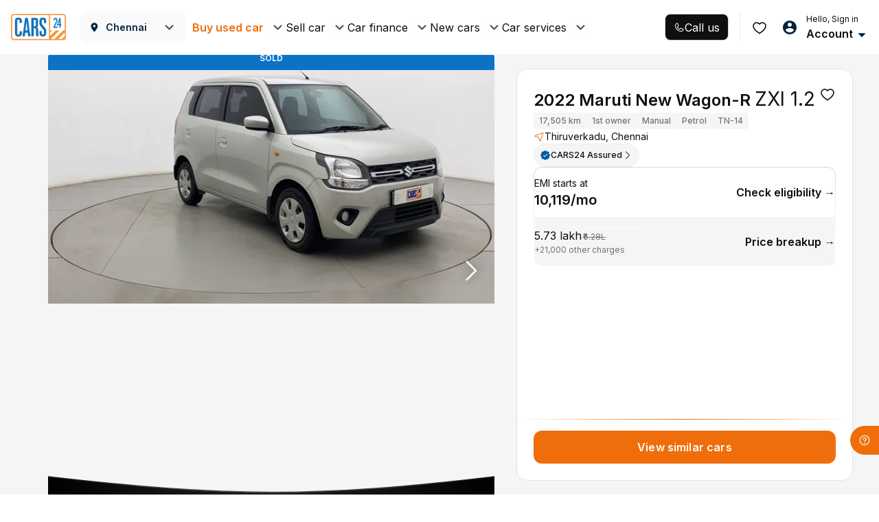

--- FILE ---
content_type: text/css
request_url: https://assets.cars24.com/production/india-website/catalog/260109125351/_next/static/css/040bffb27e9c0d83.css
body_size: 385
content:
@font-face{font-family:__Inter_0aae83;font-style:normal;font-weight:400;font-display:swap;src:url(https://assets.cars24.com/production/india-website/catalog/260109125351/_next/static/media/ba9851c3c22cd980-s.woff2) format("woff2");unicode-range:u+0460-052f,u+1c80-1c8a,u+20b4,u+2de0-2dff,u+a640-a69f,u+fe2e-fe2f}@font-face{font-family:__Inter_0aae83;font-style:normal;font-weight:400;font-display:swap;src:url(https://assets.cars24.com/production/india-website/catalog/260109125351/_next/static/media/21350d82a1f187e9-s.woff2) format("woff2");unicode-range:u+0301,u+0400-045f,u+0490-0491,u+04b0-04b1,u+2116}@font-face{font-family:__Inter_0aae83;font-style:normal;font-weight:400;font-display:swap;src:url(https://assets.cars24.com/production/india-website/catalog/260109125351/_next/static/media/c5fe6dc8356a8c31-s.woff2) format("woff2");unicode-range:u+1f??}@font-face{font-family:__Inter_0aae83;font-style:normal;font-weight:400;font-display:swap;src:url(https://assets.cars24.com/production/india-website/catalog/260109125351/_next/static/media/19cfc7226ec3afaa-s.woff2) format("woff2");unicode-range:u+0370-0377,u+037a-037f,u+0384-038a,u+038c,u+038e-03a1,u+03a3-03ff}@font-face{font-family:__Inter_0aae83;font-style:normal;font-weight:400;font-display:swap;src:url(https://assets.cars24.com/production/india-website/catalog/260109125351/_next/static/media/df0a9ae256c0569c-s.woff2) format("woff2");unicode-range:u+0102-0103,u+0110-0111,u+0128-0129,u+0168-0169,u+01a0-01a1,u+01af-01b0,u+0300-0301,u+0303-0304,u+0308-0309,u+0323,u+0329,u+1ea0-1ef9,u+20ab}@font-face{font-family:__Inter_0aae83;font-style:normal;font-weight:400;font-display:swap;src:url(https://assets.cars24.com/production/india-website/catalog/260109125351/_next/static/media/8e9860b6e62d6359-s.woff2) format("woff2");unicode-range:u+0100-02ba,u+02bd-02c5,u+02c7-02cc,u+02ce-02d7,u+02dd-02ff,u+0304,u+0308,u+0329,u+1d00-1dbf,u+1e00-1e9f,u+1ef2-1eff,u+2020,u+20a0-20ab,u+20ad-20c0,u+2113,u+2c60-2c7f,u+a720-a7ff}@font-face{font-family:__Inter_0aae83;font-style:normal;font-weight:400;font-display:swap;src:url(https://assets.cars24.com/production/india-website/catalog/260109125351/_next/static/media/e4af272ccee01ff0-s.p.woff2) format("woff2");unicode-range:u+00??,u+0131,u+0152-0153,u+02bb-02bc,u+02c6,u+02da,u+02dc,u+0304,u+0308,u+0329,u+2000-206f,u+20ac,u+2122,u+2191,u+2193,u+2212,u+2215,u+feff,u+fffd}@font-face{font-family:__Inter_0aae83;font-style:normal;font-weight:500;font-display:swap;src:url(https://assets.cars24.com/production/india-website/catalog/260109125351/_next/static/media/ba9851c3c22cd980-s.woff2) format("woff2");unicode-range:u+0460-052f,u+1c80-1c8a,u+20b4,u+2de0-2dff,u+a640-a69f,u+fe2e-fe2f}@font-face{font-family:__Inter_0aae83;font-style:normal;font-weight:500;font-display:swap;src:url(https://assets.cars24.com/production/india-website/catalog/260109125351/_next/static/media/21350d82a1f187e9-s.woff2) format("woff2");unicode-range:u+0301,u+0400-045f,u+0490-0491,u+04b0-04b1,u+2116}@font-face{font-family:__Inter_0aae83;font-style:normal;font-weight:500;font-display:swap;src:url(https://assets.cars24.com/production/india-website/catalog/260109125351/_next/static/media/c5fe6dc8356a8c31-s.woff2) format("woff2");unicode-range:u+1f??}@font-face{font-family:__Inter_0aae83;font-style:normal;font-weight:500;font-display:swap;src:url(https://assets.cars24.com/production/india-website/catalog/260109125351/_next/static/media/19cfc7226ec3afaa-s.woff2) format("woff2");unicode-range:u+0370-0377,u+037a-037f,u+0384-038a,u+038c,u+038e-03a1,u+03a3-03ff}@font-face{font-family:__Inter_0aae83;font-style:normal;font-weight:500;font-display:swap;src:url(https://assets.cars24.com/production/india-website/catalog/260109125351/_next/static/media/df0a9ae256c0569c-s.woff2) format("woff2");unicode-range:u+0102-0103,u+0110-0111,u+0128-0129,u+0168-0169,u+01a0-01a1,u+01af-01b0,u+0300-0301,u+0303-0304,u+0308-0309,u+0323,u+0329,u+1ea0-1ef9,u+20ab}@font-face{font-family:__Inter_0aae83;font-style:normal;font-weight:500;font-display:swap;src:url(https://assets.cars24.com/production/india-website/catalog/260109125351/_next/static/media/8e9860b6e62d6359-s.woff2) format("woff2");unicode-range:u+0100-02ba,u+02bd-02c5,u+02c7-02cc,u+02ce-02d7,u+02dd-02ff,u+0304,u+0308,u+0329,u+1d00-1dbf,u+1e00-1e9f,u+1ef2-1eff,u+2020,u+20a0-20ab,u+20ad-20c0,u+2113,u+2c60-2c7f,u+a720-a7ff}@font-face{font-family:__Inter_0aae83;font-style:normal;font-weight:500;font-display:swap;src:url(https://assets.cars24.com/production/india-website/catalog/260109125351/_next/static/media/e4af272ccee01ff0-s.p.woff2) format("woff2");unicode-range:u+00??,u+0131,u+0152-0153,u+02bb-02bc,u+02c6,u+02da,u+02dc,u+0304,u+0308,u+0329,u+2000-206f,u+20ac,u+2122,u+2191,u+2193,u+2212,u+2215,u+feff,u+fffd}@font-face{font-family:__Inter_0aae83;font-style:normal;font-weight:600;font-display:swap;src:url(https://assets.cars24.com/production/india-website/catalog/260109125351/_next/static/media/ba9851c3c22cd980-s.woff2) format("woff2");unicode-range:u+0460-052f,u+1c80-1c8a,u+20b4,u+2de0-2dff,u+a640-a69f,u+fe2e-fe2f}@font-face{font-family:__Inter_0aae83;font-style:normal;font-weight:600;font-display:swap;src:url(https://assets.cars24.com/production/india-website/catalog/260109125351/_next/static/media/21350d82a1f187e9-s.woff2) format("woff2");unicode-range:u+0301,u+0400-045f,u+0490-0491,u+04b0-04b1,u+2116}@font-face{font-family:__Inter_0aae83;font-style:normal;font-weight:600;font-display:swap;src:url(https://assets.cars24.com/production/india-website/catalog/260109125351/_next/static/media/c5fe6dc8356a8c31-s.woff2) format("woff2");unicode-range:u+1f??}@font-face{font-family:__Inter_0aae83;font-style:normal;font-weight:600;font-display:swap;src:url(https://assets.cars24.com/production/india-website/catalog/260109125351/_next/static/media/19cfc7226ec3afaa-s.woff2) format("woff2");unicode-range:u+0370-0377,u+037a-037f,u+0384-038a,u+038c,u+038e-03a1,u+03a3-03ff}@font-face{font-family:__Inter_0aae83;font-style:normal;font-weight:600;font-display:swap;src:url(https://assets.cars24.com/production/india-website/catalog/260109125351/_next/static/media/df0a9ae256c0569c-s.woff2) format("woff2");unicode-range:u+0102-0103,u+0110-0111,u+0128-0129,u+0168-0169,u+01a0-01a1,u+01af-01b0,u+0300-0301,u+0303-0304,u+0308-0309,u+0323,u+0329,u+1ea0-1ef9,u+20ab}@font-face{font-family:__Inter_0aae83;font-style:normal;font-weight:600;font-display:swap;src:url(https://assets.cars24.com/production/india-website/catalog/260109125351/_next/static/media/8e9860b6e62d6359-s.woff2) format("woff2");unicode-range:u+0100-02ba,u+02bd-02c5,u+02c7-02cc,u+02ce-02d7,u+02dd-02ff,u+0304,u+0308,u+0329,u+1d00-1dbf,u+1e00-1e9f,u+1ef2-1eff,u+2020,u+20a0-20ab,u+20ad-20c0,u+2113,u+2c60-2c7f,u+a720-a7ff}@font-face{font-family:__Inter_0aae83;font-style:normal;font-weight:600;font-display:swap;src:url(https://assets.cars24.com/production/india-website/catalog/260109125351/_next/static/media/e4af272ccee01ff0-s.p.woff2) format("woff2");unicode-range:u+00??,u+0131,u+0152-0153,u+02bb-02bc,u+02c6,u+02da,u+02dc,u+0304,u+0308,u+0329,u+2000-206f,u+20ac,u+2122,u+2191,u+2193,u+2212,u+2215,u+feff,u+fffd}@font-face{font-family:__Inter_0aae83;font-style:normal;font-weight:700;font-display:swap;src:url(https://assets.cars24.com/production/india-website/catalog/260109125351/_next/static/media/ba9851c3c22cd980-s.woff2) format("woff2");unicode-range:u+0460-052f,u+1c80-1c8a,u+20b4,u+2de0-2dff,u+a640-a69f,u+fe2e-fe2f}@font-face{font-family:__Inter_0aae83;font-style:normal;font-weight:700;font-display:swap;src:url(https://assets.cars24.com/production/india-website/catalog/260109125351/_next/static/media/21350d82a1f187e9-s.woff2) format("woff2");unicode-range:u+0301,u+0400-045f,u+0490-0491,u+04b0-04b1,u+2116}@font-face{font-family:__Inter_0aae83;font-style:normal;font-weight:700;font-display:swap;src:url(https://assets.cars24.com/production/india-website/catalog/260109125351/_next/static/media/c5fe6dc8356a8c31-s.woff2) format("woff2");unicode-range:u+1f??}@font-face{font-family:__Inter_0aae83;font-style:normal;font-weight:700;font-display:swap;src:url(https://assets.cars24.com/production/india-website/catalog/260109125351/_next/static/media/19cfc7226ec3afaa-s.woff2) format("woff2");unicode-range:u+0370-0377,u+037a-037f,u+0384-038a,u+038c,u+038e-03a1,u+03a3-03ff}@font-face{font-family:__Inter_0aae83;font-style:normal;font-weight:700;font-display:swap;src:url(https://assets.cars24.com/production/india-website/catalog/260109125351/_next/static/media/df0a9ae256c0569c-s.woff2) format("woff2");unicode-range:u+0102-0103,u+0110-0111,u+0128-0129,u+0168-0169,u+01a0-01a1,u+01af-01b0,u+0300-0301,u+0303-0304,u+0308-0309,u+0323,u+0329,u+1ea0-1ef9,u+20ab}@font-face{font-family:__Inter_0aae83;font-style:normal;font-weight:700;font-display:swap;src:url(https://assets.cars24.com/production/india-website/catalog/260109125351/_next/static/media/8e9860b6e62d6359-s.woff2) format("woff2");unicode-range:u+0100-02ba,u+02bd-02c5,u+02c7-02cc,u+02ce-02d7,u+02dd-02ff,u+0304,u+0308,u+0329,u+1d00-1dbf,u+1e00-1e9f,u+1ef2-1eff,u+2020,u+20a0-20ab,u+20ad-20c0,u+2113,u+2c60-2c7f,u+a720-a7ff}@font-face{font-family:__Inter_0aae83;font-style:normal;font-weight:700;font-display:swap;src:url(https://assets.cars24.com/production/india-website/catalog/260109125351/_next/static/media/e4af272ccee01ff0-s.p.woff2) format("woff2");unicode-range:u+00??,u+0131,u+0152-0153,u+02bb-02bc,u+02c6,u+02da,u+02dc,u+0304,u+0308,u+0329,u+2000-206f,u+20ac,u+2122,u+2191,u+2193,u+2212,u+2215,u+feff,u+fffd}@font-face{font-family:__Inter_Fallback_0aae83;src:local("Arial");ascent-override:90.49%;descent-override:22.56%;line-gap-override:0.00%;size-adjust:107.06%}.__className_0aae83{font-family:__Inter_0aae83,__Inter_Fallback_0aae83;font-style:normal}.__variable_0aae83{--font-inter:"__Inter_0aae83","__Inter_Fallback_0aae83"}@font-face{font-family:__GeistSans_eeece1;src:url(https://assets.cars24.com/production/india-website/catalog/260109125351/_next/static/media/028c0d39d2e8f589-s.p.woff2) format("woff2");font-display:swap;font-weight:100 900}@font-face{font-family:__GeistSans_Fallback_eeece1;src:local("Arial");ascent-override:85.83%;descent-override:20.53%;line-gap-override:9.33%;size-adjust:107.19%}.__className_eeece1{font-family:__GeistSans_eeece1,__GeistSans_Fallback_eeece1}.__variable_eeece1{--font-geist-sans:"__GeistSans_eeece1","__GeistSans_Fallback_eeece1"}

--- FILE ---
content_type: text/css
request_url: https://assets.cars24.com/production/india-website/catalog/260109125351/_next/static/css/f069a909a2efecd9.css
body_size: 667
content:
.styles_modalWrap__7zARz{width:1024px;min-height:500px;height:auto;background-color:#fff;box-shadow:0 4px 4px rgba(0,89,163,.15);border-radius:20px;position:fixed;left:50%;top:50%;transform:translate(-50%,-50%);z-index:9999;display:flex;font-family:var(--main-font)}.styles_close__qZMh0{width:36px;height:36px;display:flex;justify-content:center;align-items:center;cursor:pointer;position:absolute;top:16px;right:16px;z-index:9}.styles_leftPanel__TBWFI{padding:42px;min-width:506px;background:url(https://assets.cars24.com/production/india-website/catalog/260109125351/_next/static/media/car-bg.13e8f83d.png) no-repeat;border-radius:20px 0 0 20px;box-sizing:border-box;background-size:cover}.styles_leftPanel__TBWFI h4{margin:46px 0 0;font-weight:700;font-size:38px;line-height:48px;letter-spacing:-.01em;color:#fff}.styles_rightPanel__4gVPB{height:100%;padding:52px 56px 42px;position:relative;flex:1}.styles_rightPanel__4gVPB h2{margin-bottom:28px;font-family:var(--main-font);font-size:20px;line-height:31px;color:#002441;font-weight:500}.styles_rightPanel__4gVPB h2 span{font-weight:600}.styles_formWrap__ZkyRZ{width:320px}.styles_heading__KzP9M{margin-bottom:8px;font-weight:600;font-size:14px;line-height:22px;color:#465166;font-family:var(--main-font)}.styles_formGroup__m7zHi{margin-bottom:24px;position:relative}.styles_formGroup__m7zHi input{border:1px solid #bebebe;border-radius:8px!important;letter-spacing:.01em}.styles_formGroup__m7zHi span{font-weight:600;color:#7e8594}.styles_formGroup__m7zHi small{margin-top:8px;line-height:18px;display:block}.styles_formGroup__m7zHi input::placeholder{color:#bebebe}.styles_formGroup__m7zHi .styles_edit__n3i2_{font-weight:600;font-size:14px;line-height:22px;color:#ef6e0b;position:absolute;top:16px;right:20px;z-index:99;cursor:pointer}.styles_whatsappWrap__VSmZj{padding:24px 0 26px}.styles_otpSentText__ND8ag,.styles_resendOtp__5b0z2{margin-bottom:30px;font-size:14px;line-height:22px;text-align:center;letter-spacing:.01em}.styles_otpSentText__ND8ag{color:#7e8594}.styles_resendOtp__5b0z2{color:#ef6e0b;font-weight:600;cursor:pointer;display:block}.styles_messageWrap__oQRGL{margin:36px 0 0;position:relative}.styles_dropDown__jv9HV p,.styles_messageText__5Dlq_,.styles_message__tSNeH{font-size:12px;line-height:18px;letter-spacing:.02em;color:#7e8594}.styles_messageText__5Dlq_ p{margin-bottom:4px}.styles_messageText__5Dlq_ ul{margin-bottom:0;padding-left:10px}.styles_messageText__5Dlq_ li{padding-left:8px;position:relative}.styles_messageText__5Dlq_ li:before{width:3px;height:3px;content:"";background:#7e8594;border-radius:50%;position:absolute;top:6px;left:0}.styles_messageText__5Dlq_ li a{text-decoration:underline}.styles_dropDown__jv9HV p>a,.styles_messageText__5Dlq_ li a,.styles_messageText__5Dlq_ span,.styles_message__tSNeH a,.styles_message__tSNeH span{font-weight:600;color:#7e8594!important}.styles_messageText__5Dlq_ span>img,.styles_message__tSNeH span>img{cursor:pointer}.styles_modalWrap__7zARz button{border-radius:12px}.styles_messageText__5Dlq_ li span{text-decoration:underline;cursor:pointer}.styles_dropDown__jv9HV{padding:16px;width:263px;background:#fff;border-radius:12px;position:absolute;top:100%;left:50%;transform:translateX(-50%);z-index:9}.styles_dropDown__jv9HV p{padding-right:24px;height:228px;overflow-y:auto}.styles_dropDown__jv9HV p::-webkit-scrollbar{width:2px}.styles_dropDown__jv9HV p::-webkit-scrollbar-track{background-color:#dde5eb}.styles_dropDown__jv9HV p::-webkit-scrollbar-thumb{background-color:#7e8594}.styles_upArrow__4Bszi{transform:rotate(180deg)}.styles_textError__A1WBZ{width:100%;margin-top:8px;font-weight:500;font-size:12px;line-height:18px;letter-spacing:.01em;margin-bottom:0;color:#eb5757;text-align:center}.styles_resentOtp__YXZEh{margin-right:4px;margin-left:4px}

--- FILE ---
content_type: text/css
request_url: https://assets.cars24.com/production/india-website/catalog/260109125351/_next/static/css/15b21b681ffc3a70.css
body_size: 15670
content:
.styles_skeletonContainer__8M17R{width:100%;height:100%;background:#fff;position:fixed;top:0;left:0;z-index:99999}.styles_heroBanner__vByYK{width:100%;min-height:600px;background:#f5f5f5;position:relative}.styles_ourServices__c5TdJ{margin-bottom:72px;margin-top:-214px;position:relative}.styles_servicesWrap__RR_bZ{margin-bottom:96px;padding:24px 56px;min-height:262px;border-radius:16px;background:#fff;box-shadow:0 0 16px 0 rgba(0,0,0,.08);display:flex;flex-direction:column;align-items:flex-start;gap:24px}.styles_servicesContainer__1xofN{width:100%;display:grid;grid-template-columns:repeat(12,1fr);column-gap:12px}.styles_allServices__yMvW_{height:84px;min-width:84px;border-radius:8px}.styles_servicesSearch__zpoN4{width:100%;height:40px;border-radius:8px}.styles_driveSmart__Ra3ex{margin-bottom:96px;height:262px;border-radius:16px}.skeleton_header__Fndfe{height:80px;background:#fff;display:flex;justify-content:space-between;align-items:center}.skeleton_logoContainer__nEahD,.skeleton_navRightWrapper__KrRsU{display:flex;align-items:center;column-gap:20px}.skeleton_logo__1AGLL,.skeleton_menuIcon__qYjOq,.skeleton_menuItem__T_632{border-radius:4px}.skeleton_logo__1AGLL{width:80px;height:40px}.skeleton_city__6SGwm{width:154px;border-radius:12px}.skeleton_city__6SGwm,.skeleton_menuItem__T_632{height:46px}.skeleton_nav__DYMEr{padding-left:60px;display:flex;column-gap:20px;width:100%}.skeleton_menuItem__T_632{width:120px}.skeleton_menuIcon__qYjOq{width:24px;height:24px}.skeleton_account__08s_5{width:124px;height:48px;border-radius:8px}.styles_container__AgVsU{padding:20px 16px;background:linear-gradient(239.83deg,hsla(0,0%,100%,.4) -2.34%,rgba(0,0,0,.4) 47.83%,hsla(0,0%,100%,.4) 102.18%);position:relative;z-index:1}.styles_container__AgVsU:before{width:100%;height:calc(100% - 2px);content:"";background:#fff;position:absolute;top:50%;left:50%;transform:translate(-50%,-50%);z-index:-1}.styles_infoContainer__EZqbA{margin:8px 0 24px}.styles_bannerContainer__90OR_{display:flex;column-gap:8px;justify-content:space-around}.styles_imageContainer__R2KkQ{width:104px;height:175px;position:relative}.styles_arrowWrap__UA7TH,.styles_ctaContainer__j1Wp_{position:absolute;left:8px}.styles_ctaContainer__j1Wp_{max-width:88px;display:flex;flex-direction:column;row-gap:2px;top:64px}.styles_arrowWrap__UA7TH{width:20px;height:16px;border-radius:20px;background:var(--base-white);display:flex;justify-content:center;align-items:center;bottom:15px}.styles_modelWrap__QsTJ9{background:#fff;height:100vh;overflow-y:auto}.styles_outer__Yez66{padding:16px 16px 90px}.styles_tabWrap__N0gsB{margin-bottom:24px}.styles_buttonWrap__1jYBX{width:100%;padding:8px 16px 20px;position:fixed;bottom:0;left:0;background:#fff;z-index:9}.styles_buttonWrap__1jYBX>button{position:relative}.styles_buttonWrap__1jYBX>button .spinnerLoader{left:50%;right:auto;transform:translateX(-50%)}.styles_modeIcon__Y7k0f{height:16px;width:16px;margin-right:4px}.styles_googleStrip__gZy6H{margin-top:32px}.styles_googleStripFixed__vblBo{position:absolute;bottom:30px;left:50%;transform:translate(-50%,-50%)}.styles_overflowHidden__voHbj{overflow:hidden}.styles_headerWrapForBottomsheet__D8mFB{height:24px!important;padding:0!important}.styles_bottomSheetOuter__1RxhW{padding:16px 0 64px!important}.styles_headerWrap__qsy5w{height:56px;padding:0 12px;display:flex;justify-content:space-between;align-items:center;position:sticky;top:0;left:0;z-index:99;background:#fff}.styles_backPage__2az_6{display:flex;align-items:center;flex:1;column-gap:4px}.styles_container__PiriZ{display:flex;flex-direction:column;background:linear-gradient(180deg,#fff1e7 39.58%,rgba(255,241,231,.7) 56.82%);margin:16px -16px}.styles_headerWrap__vLBYs{display:flex;justify-content:space-between;padding:16px;gap:16px}.styles_contentWrap__SizMV{display:flex;flex-direction:column;gap:8px}.styles_contentWrap__SizMV p{margin:0;padding:0}.styles_contentWrap__SizMV li{text-decoration:none;list-style:none;padding:0;margin:0;display:flex;align-items:center;gap:4px}.styles_contentWrap__SizMV li p{margin:0;padding:0;color:#2f2f31;font-size:10px;font-weight:700}.styles_title__Ijk82{font-size:16px;font-weight:700;line-height:20px;width:85%;color:#0f0f10}.styles_description__N4zQ2{font-size:12px;font-weight:500;line-height:18px;color:#2f2f31}.styles_titleWrap__Yf4qB{display:flex;flex-direction:column;gap:2px}.styles_separator__HZ4Rb{position:relative;width:100%;width:80%}.styles_separator__HZ4Rb:before{content:"";position:absolute;top:0;left:0;right:0;height:.5px;background:linear-gradient(90deg,#e2e2e2 50%,transparent 0);background-size:8px .5px;z-index:10}.styles_buttonWrap__L4DKJ{padding:0 16px 16px}.styles_cardWrap__0yGvs{display:flex;justify-content:space-between;align-items:center;column-gap:8px;overflow-y:hidden;overflow-x:hidden}.styles_cardWrap__0yGvs+.styles_cardWrap__0yGvs{margin-top:16px}.styles_leftColumn__hZsJ4{display:flex;align-items:center;column-gap:12px}.styles_hubImage__gzoFX{width:93px;height:60px;border-radius:6px;overflow:hidden}.styles_mediaBody__oiBTw{display:flex;row-gap:4px;flex-direction:column;flex:1}.styles_hubImage__gzoFX,.styles_rightColumn__k6Avo,.styles_skeletonOverlay__jIUTu{display:flex;align-items:center;justify-content:center}.styles_skeletonOverlay__jIUTu{position:absolute;top:0;left:0;width:100%;height:100%;z-index:99;background-color:hsla(0,0%,100%,.9);border-radius:16px;pointer-events:none}.styles_skeletonContainer__y4FQM{display:flex;position:absolute;top:0;width:100%;height:286px;padding:0 16px;gap:16px}.styles_container__aDnge{position:relative}.styles_firstCarCard__d6uX9{margin-left:-40px}.styles_modalWrap___shez{padding:0 16px;height:100vh;background:#fff;overflow-y:auto}.styles_wrapper__Y_dRt{padding-bottom:64px}.styles_backButton__o9SZl{width:100%;height:60px;display:flex;align-items:center}.styles_headingWrapper__yvxpF{margin-bottom:24px;display:grid;row-gap:2px;top:0;left:0;background:#fff}.styles_buttonWrap__wLxRf{width:100%;padding:8px 16px 20px;background:#fff;position:fixed;bottom:0;left:0;z-index:9}.styles_outer___C_Hs{padding:24px 16px}.styles_bottomSheetWrapper__zpAPq{margin:20px 16px}.styles_skeletonContainer__wPPp2{background:#fff;height:100vh}.styles_skeletonContainer__wPPp2 .shimmer{border-radius:8px}.styles_heading__Eryz1{margin-bottom:10px;width:158px;height:26px}.styles_subHeading__wdRDA{margin-bottom:18px;width:233px}.styles_cardHeading__DgHV0,.styles_label__hyp46,.styles_subHeading__wdRDA{height:17px}.styles_hubListWrap__b0mTJ{display:grid;row-gap:16px}.styles_hubList__jrJbn,.styles_leftCol__NQv9T{display:flex;justify-content:space-between;align-items:center}.styles_leftCol__NQv9T{justify-content:flex-start;column-gap:12px}.styles_carImage__cAbBy{width:94px;height:60px}.styles_contentWrap___sd9E{display:grid;row-gap:8px}.styles_cardHeading__DgHV0{width:118px}.styles_label__hyp46{width:70px}.styles_arrowIcon__VHOcF{width:18px;height:18px;border-radius:4px!important}.styles_modalWrap__QNte5{padding:24px;border-radius:16px;background:#fff;position:absolute;top:50%;left:50%;transform:translate(-50%,-50%);width:calc(100% - 32px);max-width:500px}.styles_close__a12lf{width:24px;height:24px;border-radius:50%;background:#fff;display:flex;justify-content:center;align-items:center;position:absolute;top:-40px;right:8px;z-index:9}.styles_bannerWrap__0wyxA{margin-bottom:20px;width:100%;height:130px;position:relative;border-radius:16px;overflow:hidden}.styles_bannerWrap__0wyxA img{width:100%}.styles_bannerImg__NfX11{position:absolute;top:64%;left:50%;transform:translate(-50%,-50%);width:100%}.styles_carImg__suEei{width:250px!important}.styles_heading___k7dA{margin-bottom:8px}.styles_content__gZaS3,.styles_heading___k7dA{text-align:center}.styles_content__gZaS3{margin-bottom:24px}.styles_buttonWrap__Xz0Cv{display:flex;flex-direction:column;row-gap:24px;column-gap:8px}.styles_amount__Ti8Rj{text-align:center;margin-bottom:12px;font-size:18px;font-weight:600}.styles_originalPrice__7IO38{margin-right:16px;color:#ef6e0b;text-decoration-line:line-through}.styles_discountPrice__APVQZ{color:#000}.styles_wrapper__zh380{display:flex;justify-content:space-between;align-items:center}.styles_wrapper__zh380 p{margin-bottom:0;margin-left:10px;font-size:10px;line-height:16px;letter-spacing:.01em;color:#465166}.styles_wrapper__zh380 p>strong{font-weight:600}.styles_checkboxWrap__7LgdV label{margin-bottom:0;top:1px}.styles_checkboxWrap__7LgdV input[type=checkbox]+label:before,.styles_checkboxWrap__7LgdV input[type=checkbox]:checked+label:before{border-radius:6px;height:20px;width:20px;border-color:#0f5288}.styles_checkboxWrap__7LgdV input[type=checkbox]:checked+label:before{background-color:#0f5288}.styles_checkboxHolder__NoAlG{display:inline-block}.styles_checkboxHolder__NoAlG input[type=checkbox]{display:none}.styles_checkboxHolder__NoAlG label{cursor:pointer;top:3px;position:relative}.styles_checkboxHolder__NoAlG input[type=checkbox]+label:before,.styles_checkboxHolder__NoAlG input[type=checkbox]:checked+label:before{width:16px;height:16px;border-radius:2px;margin-right:8px;position:relative;padding:0;content:"";display:inline-block;top:2px}.styles_checkboxHolder__NoAlG input[type=checkbox]+label:before{border:1px solid #ed6a00}.styles_checkboxHolder__NoAlG input[type=checkbox]:checked+label:before{background:#ed6a00 url(https://assets.cars24.com/production/india-website/catalog/260109125351/_next/static/media/tick.fdd1c2cb.svg) no-repeat 50%;border-color:transparent;background-size:12px}.styles_checkboxHolder__NoAlG input[type=checkbox]:focus+label:before{outline:transparent}.styles_semiCheck__Ldhus label{background:#fff;border:1px solid #0c72c6;border-radius:4px;width:18px;height:18px;margin-right:12px}.styles_semiCheck__Ldhus label:before{min-width:auto!important;background:#0c72c6;border:0!important;background-size:12px;width:6px!important;height:6px!important;border-radius:0!important;position:absolute!important;top:5px!important;left:5px}.styles_otpGrid__SBYv0{margin-bottom:70px;position:relative}.styles_otpGrid__SBYv0 .styles_textError___EioT{width:100%;margin-top:16px;font-weight:500;font-size:12px;line-height:18px;letter-spacing:.01em;margin-bottom:0;color:#eb5757;text-align:center;position:absolute;top:100%;left:50%;transform:translateX(-50%)}.styles_otpInputWrap__wD8Jl{padding:0 40px;position:relative;display:grid;gap:16px;grid-template-columns:repeat(4,1fr);justify-content:space-between}.styles_otpInputWrap__wD8Jl input::placeholder{font-weight:500;font-size:14px;line-height:18px;letter-spacing:.01em;color:#dfdfdf}.styles_otpInputWrap__wD8Jl input{min-width:48px;height:48px;border:1px solid #bebebe;border-radius:8px;font-weight:500;font-size:14px;line-height:21px;text-align:center;color:#002441}.styles_otpInputWrap__wD8Jl input:focus{outline:none;background-color:#fff;border:1px solid #ed6a00;box-shadow:0 0 0 2px rgba(239,110,11,.2)!important}.styles_otpInputWrap__wD8Jl.styles_error__dVxlK input{border:1px solid #eb5757}.styles_otpInputWrap__wD8Jl.styles_loading__DznfB input{background:#f5f5f5}.styles_otpInputWrap__wD8Jl.styles_loading__DznfB input:focus{border:none;background-color:#f5f5f5;box-shadow:none!important}.styles_otpInputWrap__wD8Jl.styles_loading__DznfB input{border:none;background-color:#f5f5f5;color:#7e8594}.styles_skeletonContainer__Ov1Ur{padding:0 16px 28px;width:100%;height:100%;background:#0d0d0d;position:fixed;top:0;left:0;z-index:999;overflow-y:auto}.styles_skeletonContainer__Ov1Ur .shimmer{border-radius:12px;background:linear-gradient(106deg,hsla(0,0%,94%,.1) 29.43%,hsla(0,0%,96%,.1) 47.88%,hsla(0,0%,94%,.1) 67.67%)}.styles_skeletonContainer__Ov1Ur .shimmer:after{width:52%;background:linear-gradient(90deg,#0000000a,hsla(0,0%,69%,.1),transparent)}.styles_bannerSkeleton__hLkRd,.styles_planHeadingWrap__iBJ5K{margin-bottom:28px;width:100%;display:flex;align-items:center;flex-direction:column;justify-content:center}.styles_bannerImage__guimB{width:130px;height:90px;border-radius:0 0 12px 12px}.styles_headingWrap__qLeFv{margin:24px 0 36px;display:grid;row-gap:6px}.styles_radiusBox__lEevg{border-radius:12px}.styles_headding__ns3Y1{width:132px;height:20px;justify-self:center}.styles_subHeadding__Kf10m{width:168px;height:24px}.styles_contentWrap__l5V8f{width:calc(100% - 32px);display:grid;row-gap:10px}.styles_content__uOLBU{height:20px}.styles_skeletonContainer__Ov1Ur .styles_blackGradient__Rc2vX{width:100%;background:linear-gradient(180deg,hsla(0,0%,5%,0),#0d0d0d 78.42%),linear-gradient(106deg,hsla(0,0%,94%,.1) 29.43%,hsla(0,0%,96%,.1) 47.88%,hsla(0,0%,94%,.1) 67.67%)}.styles_skeletonContainer__Ov1Ur .styles_videoSkeleton__kvrmf{width:100%;height:190px}.styles_planSkeleton__cYa6t{margin-top:-16px;margin-bottom:36px;display:grid;grid-template-columns:repeat(2,1fr);justify-self:center;gap:16px;position:relative}.styles_planBox__LxANl{width:136px;height:106px}.styles_cardSkeletonWrap__NXH1o{margin-bottom:64px;display:grid;row-gap:24px}.styles_planDetail__Mg_uo{height:438px}.styles_warranty__lK2_W{height:295px}.styles_annualServicing__E9pLT{height:321px}.styles_assuredBuyback__ElLPv{height:332px}.styles_skeletonContainer__Ov1Ur .styles_button__deJyW{width:100%;height:40px;border-radius:8px}.styles_skeletonContainer__Ov1Ur .styles_user__oqUs1{margin-bottom:12px;height:40px}.styles_skeletonContainer__Ov1Ur .styles_planName__h3nDx,.styles_skeletonContainer__Ov1Ur .styles_user__oqUs1{width:86px;border-radius:100px}.styles_planHeadingWrap__iBJ5K{margin-bottom:60px}.styles_planHeading__r8xl7,.styles_planSubHeading__c04pl{width:232px;height:20px}.styles_planSubHeading__c04pl{margin-top:4px;width:307px}.styles_bottomSpace__ZjHbw{margin-bottom:14px}.styles_planRow__V8XGW,.styles_tableRow__Lww_v{display:flex;justify-content:space-between}.styles_rightCol__ZUThG{width:calc(100% - 118px)}.styles_planCol__ttPDX{display:grid;grid-template-columns:repeat(3,1fr);gap:8px 10px}.styles_planName__h3nDx{height:24px}.styles_planYear__axMMq,.styles_price__fRUMb,.styles_savingPrice__8Wkno{min-width:60px;height:51px;border-radius:8px!important}.styles_price__fRUMb{height:28px}.styles_savingPrice__8Wkno{height:44px}.styles_planTable__fVydM{margin-top:40px}.styles_planTable__fVydM .shimmer{height:20px;border-radius:100px}.styles_tableHeading__Qogjg{margin-bottom:20px;width:105px}.styles_lable__bRs0v{width:75px}.styles_tableRow__Lww_v{row-gap:48px}.styles_planText__KiNqW{min-width:60px}.styles_buttonWrap__CK4Dk{margin-top:116px;display:flex;align-items:center;flex-direction:column;row-gap:6px}.styles_message__SLcTW{width:231px;height:16px}.styles_outer__WCWDC{border-radius:12px;overflow:hidden;background:linear-gradient(90deg,#6938ef,#fff 92.04%);padding:1px}.styles_wrapper__ETbHB{padding:16px;display:flex;flex-direction:column;gap:13px;border-radius:12px;background-color:var(--base-white)}.styles_content__29ekd{display:flex;gap:12px;align-items:center}.styles_text__5JTrk{display:flex;flex-direction:column;gap:6px}.styles_bottomSheetWrapper__esaOn,.styles_contentWrapper__7FcOM{display:flex;flex-direction:column;gap:16px}.styles_bottomSheetWrapper__esaOn{padding:16px}.styles_cardContainer__4dPaj{border-radius:12px;padding:16px;display:flex;flex-direction:column;gap:4px;border:1px solid #ebebeb}.styles_cardContainer__4dPaj ul{list-style-type:disc;padding-left:20px;margin:0}.styles_ctaWrapper__QD2TV{position:sticky;bottom:0;margin-inline:-16px;padding-inline:16px;padding-top:12px;padding-bottom:16px;margin-bottom:-16px;background-color:var(--base-white);box-shadow:0 0 16px 0 rgba(0,0,0,.08)}.styles_infoSection__C0ZxV{display:flex;flex-direction:column;gap:var(--spacing-10);background:linear-gradient(180deg,#e5f3ff,#ffffff0d);padding:var(--spacing-12);border-radius:var(--corner-radius-8) var(--corner-radius-8) 0 0}.styles_infoSectionHeader__u_T5H,.styles_informationWrapper__87VXN{display:flex;align-items:center;justify-content:space-between}.styles_informationWrapper__87VXN{padding:var(--spacing-2);padding-right:var(--spacing-8);background-color:var(--green-50);border-radius:var(--corner-radius-full)}.styles_information__Y5fPZ{display:flex;align-items:center;gap:var(--spacing-4)}.styles_rupeeIcon__pSLdo{display:flex;align-items:center;justify-content:center;border-radius:var(--corner-radius-full);padding:var(--spacing-4)}.styles_priceTagInformationWrapper__LcFvw{display:flex;flex-direction:column;gap:var(--spacing-20)}.styles_description__O2kgb{all:none}.styles_description__O2kgb p{font-size:12px}.styles_description__O2kgb strong{font-weight:600}.styles_qrCodeModal__2IBdq{display:flex;align-items:center;justify-content:center;height:100%;flex-direction:column;gap:40px}.styles_qrCodeModalContentText__t9XCc,.styles_qrCodeModalContent__skFoT{display:flex;flex-direction:column;align-items:center;gap:var(--spacing-24)}.styles_qrCodeModalContentText__t9XCc{gap:var(--spacing-4)}.styles_secondaryListStyle__KIJhN{padding:14px 0;color:#465166;display:block;line-height:40px}.styles_secondaryListStyle__KIJhN .lazy-load-image-background{margin-right:16px}.styles_secondaryListStyle__KIJhN{font-family:var(--main-font);font-weight:500;font-size:14px;line-height:22px;letter-spacing:.01em;color:#002441}.styles_secondaryListStyle__KIJhN a{color:#002441}.styles_secondaryHeaderWrapper__i4PR3{display:flex}.styles_secondaryHeaderWrapper__i4PR3 span{width:24px;margin-right:16px}.styles_wrapper__SO_6y{padding-bottom:156px;overflow-y:scroll}.styles_customHeading__NE7GY{padding:16px 20px}.styles_customHeading__NE7GY h2{margin-bottom:0;letter-spacing:inherit;text-transform:inherit;font-weight:700}.styles_cardWrap___2LQQ{background:#fafafa;border-radius:0 0 15px 15px}.styles_greyCard__Zv5y1{padding:16px 20px;background:#f5f5f5;border-radius:0 0 15px 15px;display:flex;justify-content:space-between;align-items:center;font-family:var(--main-font)}.styles_heading__xp9mR{margin-bottom:1px;font-weight:400;font-size:12px;line-height:18px;color:#465166;display:block}.styles_message__buJ6Y{font-weight:700;font-size:16px;line-height:22px;color:#0059a3;font-style:italic;display:block}.styles_processWrap__trizV{margin-bottom:0;padding:18px 20px 20px;display:flex;justify-content:space-between;text-align:center}.styles_label__STkdY{margin-top:12px;font-weight:500;font-size:12px;line-height:18px;color:#465166;display:block}.styles_outer__8UVx9{padding:24px 20px 0}.styles_stepHeading___0Z_I{margin-bottom:24px;font-weight:500;font-size:16px;line-height:24px;color:#465166}.styles_stepperWrap__BaBox{width:92%;margin-bottom:0;display:flex;position:relative;justify-content:flex-start}.styles_stepperStep__QfF2o{position:relative}.styles_stepperStep__QfF2o:after{content:"";position:absolute;left:0;top:0;width:100%;height:1px;background:linear-gradient(60.84deg,#024fb3 1.54%,#89f2d0 141.12%);z-index:1}.styles_firstStep__tC87w,.styles_secondStep__7b4Ep{flex-grow:1}.styles_stepperStep__QfF2o:last-child:after{display:none}.styles_circle__GdSlS{width:18px;height:18px;background:linear-gradient(180deg,#fff,hsla(0,0%,100%,0)),#fff;border:1px solid rgba(2,79,179,.54);position:absolute;display:flex;justify-content:center;align-items:center;border-radius:50%;z-index:5;left:0;top:-8px}.styles_number___gIsj{font-weight:700;font-size:10px;line-height:15px;background:linear-gradient(60.84deg,#024fb3 1.54%,#89f2d0 141.12%);-webkit-background-clip:text;-webkit-text-fill-color:transparent}.styles_stepperLabel__UEYU3{margin-top:18px;margin-bottom:0;font-size:12px;line-height:18px;color:rgba(70,81,102,.8)}.styles_buttonWrap___gTQb{width:100%;padding:20px 40px;background:#fff;display:flex;flex-direction:column;position:fixed;left:0;bottom:0;z-index:999}.styles_buttonWrap___gTQb button{height:48px;font-size:16px;position:relative}.styles_buttonWrap___gTQb button span{max-height:48px;line-height:48px}.styles_buttonWrap___gTQb button+button{margin-top:20px}.styles_notFound__HjAp7{background-color:#f3f3f3;padding-bottom:50px;position:relative}.styles_notFoundGraphic__uWY07{position:relative}.styles_swing__AUTzm{position:absolute;top:0;left:calc(50% - 65px);margin:0;width:130px}.styles_errorImage__mg9IE{height:120px;margin-top:180px}.styles_oops__xZFt2{font-size:40px;font-weight:700;font-style:oblique;color:#035489;margin:32px 0 0}.styles_notFound__HjAp7 p{font-family:Helvetica;font-size:14px;line-height:1.57;color:#555;margin:10px auto 20px;font-size:13px}.styles_notFound__HjAp7 button{width:350px;margin:0 auto}@media screen and (max-width:767px){.styles_notFound__HjAp7 button{width:100%}}.styles_animated__SneuZ{-webkit-animation-duration:5s;-moz-animation-duration:5s;animation-duration:5s;-webkit-animation-fill-mode:both;-moz-animation-fill-mode:both;animation-fill-mode:both;-webkit-animation-name:styles_swing__AUTzm;-moz-animation-name:styles_swing__AUTzm;animation-name:styles_swing__AUTzm;-webkit-transform-origin:top center;-moz-transform-origin:top center;transform-origin:top center;-webkit-animation-iteration-count:infinite;-moz-animation-iteration-count:infinite;animation-iteration-count:infinite}@-webkit-keyframes styles_swing__AUTzm{20%{-webkit-transform:rotate(15deg);-moz-transform:rotate(15deg);transform:rotate(15deg)}40%{-webkit-transform:rotate(-10deg);-moz-transform:rotate(-10deg);transform:rotate(-10deg)}60%{-webkit-transform:rotate(5deg);-moz-transform:rotate(5deg);transform:rotate(5deg)}80%{-webkit-transform:rotate(-5deg);-moz-transform:rotate(-5deg);transform:rotate(-5deg)}to{-webkit-transform:rotate(0deg);-moz-transform:rotate(0deg);transform:rotate(0deg)}}@keyframes styles_swing__AUTzm{20%{-webkit-transform:rotate(15deg);-moz-transform:rotate(15deg);transform:rotate(15deg)}40%{-webkit-transform:rotate(-10deg);-moz--transform:rotate(-10deg);transform:rotate(-10deg)}60%{-webkit-transform:rotate(5deg);-moz-transform:rotate(5deg);transform:rotate(5deg)}80%{-webkit-transform:rotate(-5deg);-moz-transform:rotate(-5deg);transform:rotate(-5deg)}to{-webkit-transform:rotate(0deg);-moz-transform:rotate(0deg);transform:rotate(0deg)}}.styles_common-btn__2bzf_{position:relative;height:48px;padding:0 .75rem;border-radius:5px;text-align:center;display:block;width:100%;border:none;outline:none}.styles_common-btn__2bzf_:active,.styles_common-btn__2bzf_:focus{color:#fff!important}.styles_btn-styles__Q_Deu{color:#fff;font-weight:600;background-color:#ef6e0b;font-size:14px;letter-spacing:.01em}.styles_common-btn__2bzf_:hover{color:#fff!important}.styles_font-14__FfC3T{font-size:14px}.styles_text-capitalize__LEKwW{text-transform:capitalize}.styles_font-12__AZ9hN{font-size:12px!important}.styles_img-right__Jglw4{margin-left:4px;vertical-align:baseline}.styles_img-left__ePF6c{vertical-align:text-top;margin-right:6px;margin-top:3px;width:14px}.styles_disable-btn__L1dzn{background:#cdd0d4!important;border-color:#cdd0d4!important;color:#fff!important;box-shadow:none!important}.styles_font-normal___fgwH{font-weight:400!important}.styles_price-btn__QBJ7w{height:42px;border-radius:25px;font-size:13px;font-weight:400;background:transparent;border:1px solid rgba(0,0,0,.08);color:#cccc;color:rgba(6,6,6,.6)}.styles_price-btn-active__O80W8,.styles_price-btn__QBJ7w:hover{background-color:#ed6c0d;background-image:linear-gradient(261deg,#f69b00,#ed6a00)}@media screen and (max-width:767px){.styles_img-right__Jglw4{position:absolute;top:50%;right:25px;transform:translate(-50%,-50%)}}.styles_btn__9pVVI.styles_focus__qvw_2,.styles_btn__9pVVI:focus{box-shadow:none}.styles_sticky-btn__iBWig{color:red}.styles_cardWrap__x_Q2J{margin-top:20px;border-radius:16px;background:conic-gradient(from 134.12deg at 50% 49.47%,#6a9dfe 0deg,#4d8afe .49turn,#6a9dfe 1turn);position:relative;z-index:1}.styles_cardWrap__x_Q2J:before{width:calc(100% - 2px);height:calc(100% - 2px);content:"";border-radius:15px;background:#fff;position:absolute;top:50%;left:50%;transform:translate(-50%,-50%);z-index:-1}.styles_instantLoan__lstyp{padding:12px;display:flex;justify-content:space-between;align-items:center;column-gap:10px}.styles_loanContent__Mu8uY{display:grid;flex:1;row-gap:4px}.styles_loanStrip__UcAS4{width:calc(100% - 2px);margin:0 auto;padding:0 12px;height:24px;background:var(--sky-blue-50);display:flex;align-items:center;column-gap:8px}.styles_loanStrip__UcAS4 li{font-weight:500;font-size:10px;line-height:15px;display:flex;align-items:center;column-gap:8px}.styles_loanStrip__UcAS4 li:before{width:13px;height:13px;content:"";background:url(https://assets.cars24.com/production/india-website/catalog/260109125351/_next/static/media/star.e1e6590c.svg) no-repeat}.styles_outer__m9XWh{padding:12px 12px 16px}.styles_bottomSpace__fnIAr{padding-bottom:4px}.styles_wrapper__KYLoM{overflow:hidden}.styles_sliderWrap__14G6b{overflow:hidden;margin-right:-16px}.styles_sliderWrap__14G6b .keen-slider{width:100%;display:flex}.styles_sliderWrap__14G6b .slick-list{margin-right:0}.styles_sliderWrap__14G6b .slick-slide:last-child{padding-right:16px}.styles_sliderWrap__14G6b .keen-slider__slide>a{margin-bottom:0}.styles_cardWrap__DHK7H{border-radius:12px;background:#fff;box-shadow:0 0 16px 0 rgba(0,0,0,.08);position:relative;overflow:hidden}.styles_carAdvisor____Cmy{padding:12px;display:flex;justify-content:space-between;align-items:center}.styles_user__W1IrF{width:44px;height:44px;border-radius:8px;background:#f5f5f5;display:flex;justify-content:center;align-items:center}.styles_carAdvisorDetail__AJrob,.styles_iconWrap__00U4F{display:flex;align-items:center;column-gap:8px}.styles_carAdvisorName__wtth7{display:flex;flex-direction:column;row-gap:4px}.styles_bannerContainer__GYjOq{width:100%;padding:0;margin:0 -16px;width:calc(100% + 32px)}.styles_bannerImage__FhTvD{width:100%;height:80px;display:block;margin:0;padding:0}.styles_modalWrap__CPP87{padding-bottom:64px;background:#fff;height:100vh;overflow-y:auto}.styles_outer__62wX5{padding:16px;display:grid;row-gap:20px}.styles_customRadio__jv0Zz{display:grid;row-gap:12px}.styles_customRadio__jv0Zz li{display:flex;align-items:center;column-gap:8px}.styles_buttonWrap__VNzZh{padding:8px 16px;width:100%;background:#fff;position:fixed;left:0;bottom:0;z-index:999}.styles_carCard__JCD4S{padding:8px 9px 18px 11px;border-radius:12px;background:#fff;box-shadow:0 0 16px 0 rgba(0,0,0,.08)}.styles_carDetailWrap__yFw75{display:flex;justify-content:flex-start;align-items:center;column-gap:20px}.styles_carImage__QPRpV{width:83px;height:54px;display:flex;justify-content:center;align-items:center}.styles_carImage__QPRpV>img{width:100%;height:100%;object-fit:cover}.styles_carDetail__kVNhS{display:flex;flex-direction:column;gap:6px}.styles_carModalType__XwAOH{margin-bottom:0;display:flex;column-gap:6px}.styles_pricingDetail__VL2_f{display:flex;justify-content:flex-start;align-items:center;gap:9px}.styles_flexItem__AcMwH{display:flex;align-items:center;column-gap:4px;align-self:flex-start}.styles_strip__d0obM{height:38px;padding:0 12px;position:relative;background:url(https://assets.cars24.com/production/india-website/catalog/260109125351/_next/static/media/strip-bg.c03e8ef3.png) no-repeat;background-size:100%;display:flex;align-items:center;justify-content:flex-start;column-gap:8px}.styles_modalWrap__TL6FG{padding:24px 16px 10px;border-radius:16px 16px 0 0;background:#fff;position:absolute;bottom:0;width:100%}.styles_close__9BulY{width:40px;height:40px;border-radius:50%;background:#fff;display:flex;justify-content:center;align-items:center;position:absolute;top:-56px;right:16px;z-index:9}.styles_bannerWrap__dOLNS{margin-bottom:20px;width:100%;height:228px;position:relative;border-radius:16px;overflow:hidden}.styles_buttonWrap__h4DSR,.styles_content__Qx_gu{display:flex;flex-direction:column;row-gap:8px}.styles_content__Qx_gu{margin-bottom:24px}.styles_modalWrap__NL_kU{background:#fff;height:100vh;overflow-y:auto}.styles_bannerWrap__Vr8J6{width:100%;height:356px;position:relative}.styles_stripWrap__JIsGm{padding:0 12px;width:calc(100% - 32px);height:55px;border-radius:8px;background:radial-gradient(59.22% 294.53% at 50% 0,#5925dc 1%,hsla(0,0%,100%,0) 100%);position:absolute;top:16px;left:50%;transform:translateX(-50%);z-index:1;display:flex;justify-content:flex-start;align-items:center;column-gap:16px}.styles_stripWrap__JIsGm:before{width:calc(100% - 2px);height:calc(100% - 2px);content:"";border-radius:8px;background:linear-gradient(180deg,#f4f3ff,#fff);position:absolute;top:50%;left:50%;transform:translate(-50%,-50%);z-index:-1}.styles_stripWrap__JIsGm:after{width:238px;height:100%;content:"";background:url(https://assets.cars24.com/production/india-website/catalog/260109125351/_next/static/media/strip-bg.18763ad1.svg) no-repeat;position:absolute;bottom:0;right:0;z-index:-1}.styles_imageWrap__Zrde1{width:152px;height:74px;display:flex;justify-content:center;align-items:center;position:absolute;bottom:2%;left:50%;transform:translateX(-50%);z-index:1;aspect-ratio:16/9}.styles_bannerWrap__Vr8J6>img,.styles_imageWrap__Zrde1>img{width:100%;height:100%;object-fit:cover}.styles_imageWrap__Zrde1>img{object-fit:contain}.styles_contentWrap__WI1Aa{padding:16px 28px 32px;row-gap:8px}.styles_buttonWrap__hqP1B,.styles_contentWrap__WI1Aa{display:flex;align-items:center;flex-direction:column}.styles_buttonWrap__hqP1B{padding:0 16px;justify-content:center;row-gap:6px}.styles_ratingSection__D5aBR{display:flex;align-items:center;column-gap:4px}.styles_header__ZFXwo{position:relative;text-align:center}.styles_heading__TLiMN{margin-bottom:0;font-size:18px;line-height:28px;font-weight:700;color:#465166}.styles_close__fNbyM{width:24;height:24px;display:flex;justify-content:center;align-items:center;position:absolute;right:0;top:2px}.styles_close__fNbyM>img{width:16px}.styles_modalWrap__1kRqJ{width:100%;max-height:calc(100vh - 38px);padding-bottom:20px;background:#fff;box-shadow:0 -4px 20px rgba(0,0,0,.15);border-radius:10px 10px 0 0;overflow-y:auto;position:fixed;bottom:0;left:0;display:flex;flex-direction:column}.styles_modalContent__fq9Gh{padding:24px 20px 0;height:100%;overflow-y:scroll}.styles_dateSlotWrap__YWpiz{padding-bottom:14px}.styles_timeSlotWrap__jWftQ{padding-bottom:30px}.styles_timeSlotWrap__jWftQ>h4{margin-bottom:20px}.styles_buttonWrap__N7XpF>button{margin:0 auto;max-width:200px}.styles_slotHeading__kzH5B{margin-bottom:4px;font-size:16px;line-height:24px;font-weight:500;color:#465166}.styles_slotSubHeading__zUas9{margin-bottom:20px;font-size:12px;line-height:18px;font-weight:500;color:rgba(70,81,102,.7);display:block}.styles_timeSlot__mibER>div{margin:0}.styles_timeSlot__mibER ul{display:grid}.styles_date__1bQ55{padding:8px 0;height:52px;background:#fff;border:1px solid #dde5eb;border-radius:5px;font-size:14px;line-height:16px;color:#465166;text-align:center}.styles_date__1bQ55 span{margin-bottom:4px;color:rgba(70,81,102,.5);display:block}.styles_date__1bQ55 strong{font-weight:700}.styles_active__9XGEo{background:rgba(237,107,0,.1);border-color:#ed6b00}.styles_date__YwhN8{padding:6px 0;background:#fff;border:1px solid #bebebe;border-radius:8px;color:#465166;text-align:center}.styles_date__YwhN8 label{margin-bottom:4px;font-size:10px;line-height:16px;letter-spacing:.02em;text-transform:uppercase;display:block}.styles_date__YwhN8 span{font-size:12px;line-height:18px}.styles_active__WOr6w{background:#f1f8ff;border-color:#0059a3}.styles_active__WOr6w label,.styles_active__WOr6w span{color:#0059a3;font-weight:600}.styles_heading__tAzYN{margin-bottom:4px;font-size:16px;line-height:24px;font-weight:500;color:#465166}.styles_subHeading__arZmW{margin-bottom:20px;font-size:12px;line-height:18px;font-weight:500;color:rgba(70,81,102,.7);display:block}.styles_dateSlotWrap__baCMT::-webkit-scrollbar{display:none}.styles_dateSlot__JJz1I{margin-bottom:16px;display:grid;grid-template-columns:repeat(5,1fr);grid-gap:16px 20px;flex-wrap:wrap}.styles_dateSlot__JJz1I div{min-width:52px}.styles_dateSlotWrap__baCMT{width:100%;white-space:nowrap;overflow-y:hidden;display:inline-flex;flex-wrap:nowrap}.styles_time__7JBY8{padding:13px 24px;height:48px;background:#fff;border:1px solid #dde5eb;border-radius:5px;font-size:14px;line-height:22px;color:#465166;text-align:center;font-weight:600}.styles_time__7JBY8.styles_active__spH7D{background:rgba(237,107,0,.1);border-color:#ed6b00}.styles_time___6jbf{padding:8px 0;background:#fff;border:1px solid #bebebe;border-radius:8px;font-family:var(--main-font);font-size:12px;line-height:22px;color:#7e8594;letter-spacing:.16px;text-align:center}.styles_time___6jbf.styles_active__gisiU{background:#f1f8ff;border-color:#0059a3;color:#0059a3;font-weight:600}.styles_heading__m5BoD{margin-bottom:20px;font-size:16px;line-height:24px;font-weight:500;color:#465166}.styles_timeSlot__YV7XK{display:grid;grid-template-columns:repeat(2,1fr);grid-gap:16px 20px;flex-wrap:wrap}.styles_timeSlot__YV7XK li{min-width:150px}.styles_timeSlotWrap__Ha_N7{margin-bottom:0;width:100%;white-space:nowrap;overflow-y:hidden;display:inline-flex;flex-wrap:nowrap}.styles_timeSlotWrap__Ha_N7::-webkit-scrollbar{display:none}.styles_wrapper__Dwqvj{padding:28px 20px 16px;background:#fafafa;margin:0 -20px 20px}.styles_stepperWrap__af0bJ{margin:0 auto;width:65%;display:flex;position:relative;justify-content:flex-start}.styles_stepperStep__BR4J_{position:relative;text-align:center;flex:1}.styles_stepperStep__BR4J_:after{content:"";position:absolute;left:50%;width:100%;height:1px;background-color:#3d89ba;z-index:1}.styles_stepperStep__BR4J_:last-child:after{display:none}.styles_circle__J1Uss{width:24px;height:24px;position:absolute;background:#fff;border:1px solid #3d89ba;display:flex;justify-content:center;align-items:center;border-radius:50%;z-index:5;left:50%;top:-12px;margin-left:-12px}.styles_active__B39yu .styles_circle__J1Uss{background:#3d89ba}.styles_stepperLabel__cGnmh{margin-top:20px;margin-bottom:0;font-weight:500;font-size:14px;line-height:22px;color:#4789b7}.styles_active__B39yu .styles_stepperLabel__cGnmh{font-weight:700}.styles_icon__WzwoK{display:none}.styles_active__B39yu .styles_icon__WzwoK{display:block}.styles_cardWrap__fb5kN{min-height:72px;padding:0 16px;background:linear-gradient(180deg,#fff,hsla(0,0%,100%,0)),#fff;box-shadow:0 5px 10px -5px rgba(70,81,102,.1);border-radius:10px;display:flex;justify-content:flex-start;align-items:center;margin-bottom:20px}.styles_cardWrap__fb5kN>img{margin-right:12px}.styles_address__kB5_0{margin-bottom:0;font-size:12px;line-height:18px;color:rgba(70,81,102,.8)}.styles_testDriveChange__nJ_Si{margin-bottom:8px;display:flex;justify-content:space-between;align-items:center}.styles_testDrive___0M4o{font-weight:700;font-size:16px;line-height:24px;color:#465166}.styles_change__s29j3{font-weight:700;font-size:14px;line-height:22px;color:#ff891d}.styles_locationCard__GUtmg{padding:16px;background:linear-gradient(180deg,#fff,hsla(0,0%,100%,0)),#fff;border:1px solid #dde5eb;border-radius:10px}.styles_active__Jtfcl{border:2px solid #f69b00}.styles_heading__rK3Ez{margin-bottom:8px;font-size:14px;line-height:16px;font-weight:500}.styles_pickupLocation__i9yTf{margin-bottom:0;font-size:12px;line-height:18px;color:#465166}.styles_pickupLocation__i9yTf>strong{margin-left:4px;color:#00ba67;font-weight:700}.styles_kmAway__y7AVq{font-size:12px;line-height:18px;color:#f69b00}.styles_modalWrap__iAft3{padding-bottom:30px;width:100%;background:#fff;height:calc(100vh - 178px);overflow-y:auto;position:fixed;top:0;left:0}.styles_headerWrap__ukb24{padding:16px 20px;background:#fff;box-shadow:0 5px 10px rgba(0,89,163,.15);display:flex;align-items:center;justify-content:flex-start}.styles_closeIcon__7V0Uf{width:24px;height:24px;margin-right:16px;display:flex;justify-content:center;align-items:center}.styles_closeIcon__7V0Uf img{width:16px}.styles_headingText__hvLjo{margin-bottom:0;font-size:16px;line-height:24px;letter-spacing:1px;text-transform:uppercase;color:#465166;font-weight:500}.styles_main__gIMss{padding:20px}.styles_hubLocationWrap__IwSfI{margin-right:-15px}.styles_hubDeliverDate__lRWbf,.styles_hubLocation__EnjdJ{width:100%;margin-bottom:24px;white-space:nowrap;overflow-y:hidden}.styles_hubDeliverDate__lRWbf::-webkit-scrollbar,.styles_hubLocation__EnjdJ::-webkit-scrollbar{display:none}.styles_hubLocation__EnjdJ li{min-width:240px;display:inline-block}.styles_hubLocation__EnjdJ li:not(:last-child){margin-right:16px}.styles_hubDeliverDate__lRWbf{margin-bottom:0}.styles_hubDeliverDate__lRWbf li{width:80px;display:inline-block}.styles_hubDeliverDate__lRWbf li:not(:last-child){margin-right:16px}.styles_question__1PuJC{margin-bottom:16px;font-size:16px;line-height:24px;font-weight:500;color:#465166;display:block}.styles_dateSlot__ulJpH h4{margin-bottom:16px}.styles_buttonWrap__m6Q1s{width:100%;padding-top:20px;background:#fff;position:fixed;bottom:0;left:0}.styles_cnfCta__Fh9PI{margin:0 auto;width:200px}.styles_outer__83ifU{margin-top:20px;padding:20px;background:#fafafa}.styles_content___LXXU{margin-bottom:8px;font-size:12px;line-height:18px;color:#465166}.styles_cta__sSOCd{font-size:14px;line-height:22px;font-weight:600;color:#ff891d!important;display:flex;align-items:center}.styles_cta__sSOCd>img{margin-left:8px}.styles_safetyBannerWrapper__Ro0zM{margin:12px -20px 0}.styles_timeSlot__ydiRj>div{margin:0}.styles_timeSlot__ydiRj ul{display:grid}.styles_modalWrap___CnO2{width:100%;background-color:#ebf4f9;height:100vh;padding-bottom:160px;overflow-y:auto}.styles_header__SD878{padding:16px 20px;background-color:#fff;box-shadow:0 5px 10px rgba(0,89,163,.15);display:flex;justify-content:flex-start;align-items:center}.styles_close__c4_2B{margin-right:16px;width:24px;height:24px;display:flex;justify-content:center;align-items:center}.styles_close__c4_2B>img{width:16px}.styles_heading__h8aIg{margin-bottom:0;font-weight:500;font-size:16px;line-height:24px;letter-spacing:1px;color:#465166;text-transform:uppercase}.styles_outer__iUHw0{padding:12px 20px 0}.styles_logo__r3F92{margin-bottom:12px;text-align:center}.styles_faqWrap__1CZv8{background:linear-gradient(180deg,#fff,hsla(0,0%,100%,0)),#fff;border-radius:5px}.styles_faqWrap__1CZv8>ul{margin-bottom:0}.styles_accordionHeader__iiXLY{padding:12px 16px;display:flex;justify-content:space-between;align-items:center}.styles_accordionHeading__abUXu{margin-bottom:0;font-size:14px;line-height:22px;font-weight:500;color:#465166}.styles_faqWrap__1CZv8 li+li{border-top:1px solid #dde5eb}.styles_arrow__rQyTO{width:18px;height:18px;display:flex;justify-content:center;align-items:center}.styles_arrow__rQyTO>img{width:18px}.styles_content__8CCer{margin-bottom:0;padding:0 16px 12px;font-size:12px;line-height:20px;color:#7e8594}.styles_buttonWrap__9l0dS{width:100%;padding:20px;background:#ebf4f8;position:fixed;left:0;bottom:0;text-align:center;z-index:999}.styles_moreQuestion__uzKI6{margin-bottom:20px;font-size:14px;line-height:22px;color:#465166}.styles_contactUs__rYI_m{color:#ff891d!important;font-weight:500}.styles_share__5fBZs{margin-bottom:8px;font-weight:500;font-size:14px;line-height:22px;color:rgba(70,81,102,.7);display:block}.styles_message__LUAL8{margin-bottom:0;font-size:12px;line-height:18px;color:#7e8594;display:flex;align-items:flex-start}.styles_message__LUAL8>img{margin-right:8px}.styles_modalWrap__jENUZ{padding:16px;background:#fff;box-shadow:0 -4px 20px rgba(0,0,0,.15);border-radius:10px 10px 0 0}.styles_textSection__i1Yq_{padding-left:4px}.styles_heading__QhmOU{display:flex;align-items:center;justify-content:space-between;margin-bottom:16px}.styles_heading__QhmOU h2{font-style:normal;font-weight:700;font-size:16px;line-height:28px;color:#465166;margin:0}.styles_heading__QhmOU img{width:14px}.styles_checkText__cki2c{font-style:normal;font-weight:500;font-size:12px;line-height:18px;letter-spacing:.01em;color:#7e8594;margin:0 0 24px}.styles_detailSection__oNVaP{display:flex;align-items:flex-start;gap:8px;margin-bottom:20px}.styles_detailSection__oNVaP h4{font-weight:600;color:#465166;margin:0 0 4px}.styles_detailSection__oNVaP h4,.styles_detailSection__oNVaP p{font-style:normal;font-size:12px;line-height:18px;letter-spacing:.01em}.styles_detailSection__oNVaP p{font-weight:500;color:#7e8594;margin:0}.styles_detailSection__oNVaP p span{font-weight:600}.styles_margin__xoG5B{margin-bottom:25px!important}.styles_noteText__iM05a{padding:7px 16px;background:#f5f5f5;border-radius:8px;font-style:normal;font-weight:500;font-size:10px;line-height:16px;letter-spacing:.02em;color:#7e8594;margin:0 0 20px}.styles_buttonContainer__6l9H3 button{background:#ef6e0b;border-radius:12px;font-style:normal;font-weight:600;font-size:14px;line-height:22px;letter-spacing:.01em;text-transform:uppercase;color:#fff}.styles_modalWrap__x24ck{padding-bottom:80px;width:100%;height:100vh;overflow-y:scroll;background:#fff}.styles_wrapper__YZ750{padding-bottom:90px;height:100%;overflow-y:scroll}.styles_header__n6azm{padding:16px;background:#fff;box-shadow:0 5px 10px rgba(0,89,163,.15);display:flex;justify-content:flex-start;align-items:center;position:sticky;top:0;z-index:999}.styles_back__TfBWn{margin-right:20px;cursor:pointer}.styles_heading__VeqvL{margin-bottom:0;font-size:16px;line-height:24px;letter-spacing:1px;text-transform:capitalize;color:#465166}.styles_errorWrap__JflCm,.styles_outer__pKqnv{padding:16px 20px}.styles_uploadFile__0_sY8>div{background:#fafafa;border-color:transparent;border-radius:4px}.styles_uploadFile__0_sY8 span{color:#ff891d}.styles_changeBank__SW6tX{margin-bottom:30px;position:relative}.styles_changeBank__SW6tX input{padding-right:90px}.styles_change__lqCiP{padding:0;background:transparent;border:0;font-size:16px;line-height:21px;font-weight:500;color:#ff891d;position:absolute;top:14px;right:24px;cursor:pointer;z-index:99}.styles_uploadDate__H0Qi4{margin-bottom:4px;font-size:16px;line-height:24px;color:#465166}.styles_uploadDate__H0Qi4>strong{font-weight:700}.styles_statementList__1QKIW{margin-bottom:12px}.styles_statementList__1QKIW li{padding-left:15px;font-size:12px;line-height:18px;color:rgba(70,81,102,.7);position:relative}.styles_statementList__1QKIW li:before{width:4px;height:4px;background:rgba(70,81,102,.7);border-radius:50%;content:"";position:absolute;top:6px;left:0}.styles_error__wfK3Y{font-weight:500;font-size:12px;line-height:18px;color:#eb5757}.styles_documentUploading___nNmY{margin-top:16px;padding:12px;background:#fff;border:1px solid #dde5eb;border-radius:4px;display:flex;justify-content:space-between;align-items:center}.styles_documentText__lwkA9{font-size:14px;line-height:22px;color:rgba(70,81,102,.7);display:flex;align-items:center}.styles_documentText__lwkA9>img{margin-right:4px}.styles_redBorder__k_z0k{border-color:#eb5757}.styles_uploading__YVSSq{font-size:12px;line-height:24px;color:#205c8c;font-weight:500}.styles_blackText__nkCg7{color:#465166}.styles_close__7maKj{display:flex;align-items:center;font-size:14px;line-height:24px;color:#ff891d}.styles_errorBox__U_Ar_{margin-bottom:16px}.styles_errorBox__U_Ar_>img{margin-right:12px}.styles_mediaHeading__JEP4Z{font-size:16px;line-height:22px;font-weight:500;color:#eb5757;display:block;margin-bottom:8px}.styles_mediaContent__XoSpp{margin-bottom:0;font-size:12px;line-height:22px;color:rgba(70,81,102,.7)}.styles_remainingText__elP1I{margin:12px 0;font-size:16px;line-height:24px;color:#465166;font-weight:500}.styles_remainingMonth__vVCgU{padding:16px 12px 12px;background:#fafafa;border-radius:4px}.styles_monthList__yNXXc{margin-bottom:8px;text-align:center;display:flex;justify-content:space-between}.styles_icon__53rfp{margin:0 auto;width:24px;height:24px;display:flex;justify-content:center;align-items:center}.styles_icon__53rfp>img{width:100%}.styles_infoIcon__2pLCL{width:16px}.styles_month__PsBom{font-size:14px;line-height:22px;color:rgba(70,81,102,.7);display:block}.styles_remove__0ccNe{-webkit-appearance:none;border:0;background:none;font-size:14px;line-height:22px;color:#ff891d;font-weight:500}.styles_remove__0ccNe>img{margin-right:4px}.styles_buttonWrap__S21fd{padding:20px;width:100%;background:#fff;position:fixed;bottom:0;left:0;z-index:999}.styles_cta__jDFKR{padding:0;margin-top:20px;border:0;background:transparent;-webkit-appearance:none;line-height:24px;color:#ff891d}.styles_cta__jDFKR,.styles_uploadButton__bJ_R7{width:100%;font-size:16px;text-align:center;font-weight:700}.styles_uploadButton__bJ_R7{max-height:48px;padding:0 .75rem;background-color:#ed6c0d;background-image:linear-gradient(261deg,#f69b00,#ed6a00);position:relative;color:#fff;line-height:48px;letter-spacing:.4px;border-radius:5px;text-transform:uppercase;-webkit-box-shadow:0 4px 8px 0 rgba(237,108,13,.5);box-shadow:0 4px 8px 0 rgba(237,108,13,.5);display:flex;align-items:center;justify-content:center}.styles_uploadButton__bJ_R7 input{opacity:0;overflow:hidden;position:absolute;width:100%;height:100%;left:0}.styles_uploadButton__bJ_R7:hover{color:#fff!important;box-shadow:0 8px 16px 0 rgba(237,108,13,.5)}.styles_uploadIcon__KhRtK{margin-right:8px;width:24px;height:24px;display:flex;align-items:center}.styles_uploadError__ni7gU{width:80%;padding:4px 16px 6px;background:rgba(237,106,0,.1);border:1px solid #ed6a00;border-radius:4px;position:fixed;bottom:-60px;left:50%;transform:translateX(-50%);transition:all .2s linear}.styles_showMessage__2uJDI{bottom:60px}.styles_errorMessage__f7q1A{font-size:12px;line-height:18px;color:#465166}.styles_bankListWrap__ol8zs{padding:16px 20px}.styles_linkText__c018A{margin-top:20px;font-weight:500;font-size:14px;line-height:22px;color:#ff891d!important;text-decoration:underline!important;text-align:center;display:block}.styles_imageUpload__CK2_S{width:100%;min-height:96px;background-color:#fff;border:1px solid #dde5eb;border-radius:10px;position:relative;justify-content:center;align-items:center;display:flex;overflow:hidden}.styles_imageUpload__CK2_S input{opacity:0;overflow:hidden;position:absolute;width:100%;height:100%}.styles_iconWrapper__G2As_{max-width:100%;max-height:100%;position:absolute;filter:grayscale(100%)}.styles_displayName__0Qyxs p{font-size:12px;color:#465166;line-height:1.5;margin-top:8px;margin-bottom:16px}.styles_crossIcon__Il35y{left:8px;top:8px;width:24px;height:24px;position:absolute;z-index:11}.styles_crossIcon__Il35y img{width:11px;height:11px;position:relative;top:-2px}.styles_plusIcon__SYMGc{width:44px;height:44px;z-index:1}.styles_uploadIcon__Hp6l5{display:inline-block}.styles_crossIcon__Il35y button,.styles_plusIcon__SYMGc button,.styles_uploadButton__TIlOv button{-webkit-appearance:none;border:0;background:none;padding:0}.styles_plusIcon__SYMGc img{max-width:100%;height:auto}.styles_disableImageWrap___d30i{opacity:.3}.styles_disableImageWrap___d30i .styles_iconWrapper__G2As_{mix-blend-mode:luminosity}.styles_imageUpload__CK2_S button{background:transparent;width:100%}.styles_imageUploadContainer__Y6qjp{max-width:100%;max-height:100%;border-radius:0;z-index:1}.styles_spinnerWrapper__kvr8y{position:absolute;width:22px;height:22px;left:50%;top:50%;transform:translate(-50%,-50%)}.styles_spinnerWrapper__kvr8y i{right:auto;top:auto}.styles_uploadPdf__SCB3p{font-size:12px;line-height:24px;font-weight:500;color:rgba(70,81,102,.7);display:block}.styles_inputShift__PNeKq{position:relative;height:48px}.styles_inputShift__PNeKq input{width:100%;padding:0 24px;border:1px solid #dde5eb;height:48px;border-radius:8px;position:relative;z-index:1;background:transparent;color:#465166!important;font-weight:500;-webkit-box-shadow:none;box-shadow:none}.styles_inputShift__PNeKq input.styles_focused__Px_4u,.styles_inputShift__PNeKq input:focus{outline:none;background-color:#fff;border:1px solid #ed6a00;-webkit-box-shadow:0 0 0 2px rgba(239,110,11,.2)!important;box-shadow:0 0 0 2px rgba(239,110,11,.2)!important}.styles_inputShift__PNeKq label{position:absolute;top:0;left:0;display:block;width:100%;margin-bottom:0;line-height:46px;color:#9aa1b5;-webkit-transition:all .1s ease-in-out;transition:all .1s ease-in-out;font-size:16px;padding:0 24px;z-index:0}.styles_inputShift__PNeKq label:after{position:absolute;content:"";width:calc(100% - 30px);height:14px;background:#fff;display:none;left:15px;top:0;z-index:-1}.styles_inputShift__PNeKq input:focus~label,.styles_inputShift__PNeKq label.styles_active__AF413{padding:0 24px;font-size:12px;top:-7px;line-height:13px;height:14px;width:auto;border-radius:0;z-index:1;color:#9aa1b5}.styles_inputShift__PNeKq input.styles_focused__Px_4u~label,.styles_inputShift__PNeKq input:focus~label{color:#ed6a00}.styles_inputShift__PNeKq input:focus~label:after,.styles_inputShift__PNeKq label.styles_active__AF413:after{display:block}.styles_phoneNumberPrefix__KKwwT{position:absolute;top:14px;font-size:16px;left:16px;z-index:9;color:#465166;font-weight:500}.styles_withPrefix__Pm04k input{padding-left:48px}.styles_error__nHPhQ{color:#c80039;font-size:12px;line-height:6px}.styles_success__JCwCe{position:absolute;right:15px;top:10px}.styles_success__JCwCe img{width:20px}.styles_registrationNumber__cMOaA{width:100%;margin:4px 0 10px;font-size:12px;line-height:18px;color:#eb5757;letter-spacing:.16px;display:block;position:absolute;left:0;top:100%}.styles_inputShift__PNeKq.styles_prefixwidthshodow__THoku{width:100%;height:48px;background-color:#fff;border-radius:8px;padding:0;font-style:normal;font-weight:500;font-size:14px;line-height:22px;letter-spacing:.01em;color:#465166}.styles_prefixwidthshodow__THoku input::placeholder{font-style:normal;font-weight:500;font-size:14px;line-height:22px;letter-spacing:.01em;color:#979797}.styles_inputShift__PNeKq.styles_prefixwidthshodow__THoku input.styles_focused__Px_4u,.styles_inputShift__PNeKq.styles_prefixwidthshodow__THoku input:focus{outline:none;background-color:#fff;border:1px solid #ed6a00;-webkit-box-shadow:0 0 0 2px rgba(239,110,11,.2)!important;box-shadow:0 0 0 2px rgba(239,110,11,.2)!important}.styles_inputShift__PNeKq.styles_prefixImg__ErPG3 input{border:1px solid #465166;box-shadow:0 0 0 3px hsla(0,0%,59%,.2)!important}.styles_inputShift__PNeKq.styles_prefixImg__ErPG3 input,.styles_inputShift__PNeKq.styles_prefixImg__ErPG3 input::placeholder{height:60px;font-weight:600!important;font-size:28px;line-height:60px;text-align:center;color:#002441!important}.styles_inputShift__PNeKq.styles_prefixImg__ErPG3 input::placeholder{color:#979797!important}.styles_inputShift__PNeKq.styles_prefixImg__ErPG3 div{position:absolute;height:58px;margin-top:1px}.styles_inputShift__PNeKq.styles_prefixImg__ErPG3 input:matches(:hover,:active,:focus){background-color:transparent;box-shadow:0 0 0 2px rgba(239,110,11,.2)!important;border-color:#ed6a00}.styles_inputShift__PNeKq.styles_prefixImg__ErPG3 input:focus::placeholder{color:transparent!important}@media screen and (max-width:768px){.styles_phoneNumberPrefix__KKwwT{top:12px}}.slider-rail_railOuter__wFwqx{height:5px;cursor:pointer}.slider-rail_railInner__vNPIq,.slider-rail_railOuter__wFwqx{position:absolute;width:100%;transform:translateY(-50%);border-radius:7px}.slider-rail_railInner__vNPIq{height:2px;pointer-events:none}.handle_sliderCircle__lJRpj{position:absolute;transform:translate(-50%,-50%);z-index:2;border-radius:50%;border:4px solid #fff;box-shadow:0 2px 16px 0 rgba(0,0,0,.15)}.handle_sliderCircle__lJRpj:after,.handle_sliderCircle__lJRpj:before{content:"";position:absolute;left:-16px;top:-16px;border-radius:60px;height:40px;width:40px;z-index:1;opacity:0;border:5px solid #f8931f;background:transparent}.track_trackSlider__m0Ke6{position:absolute;transform:translateY(-50%);height:2px;z-index:1;border-radius:7px;cursor:pointer}.tick_sliderTicks__E2XJe{position:absolute;width:1px;height:4px;background-color:#dde5eb}.tick_sliderTickTop__SlZjh{top:-16px}.tick_sliderTickBottom__4d_u_{margin-top:4px}.styles_sliderWrapper__xuTE3{position:relative;padding-bottom:14px;margin:0 5px}.styles_search-select-container__VXBXC{width:100%}.styles_search-select-container__VXBXC .search-select-no-icon__control,.styles_search-select-container__VXBXC .search-select__control{width:100%;height:48px;border-radius:5px;border:1px solid #dde5eb;background-color:#fff;font-size:14px;color:rgba(70,81,102,.5);box-shadow:none;position:relative}.styles_search-select-container__VXBXC .search-select__control{padding-left:31px}.styles_search-select-container__VXBXC .search-select-no-icon__control{padding-left:8px}.styles_search-select-container__VXBXC .search-select-no-icon__menu{margin:0}.styles_search-select-container__VXBXC .search-select-no-icon__placeholder,.styles_search-select-container__VXBXC .search-select__placeholder{opacity:.5;font-size:14px;color:#465166;overflow:hidden;text-overflow:ellipsis;white-space:nowrap;width:100%}.styles_search-select-container__VXBXC .search-select-no-icon__control:after,.styles_search-select-container__VXBXC .search-select__control:after{content:"";background:url(https://assets.cars24.com/production/india-website/catalog/260109125351/_next/static/media/search.06ec2393.svg) no-repeat 50%;position:absolute;top:0;left:8px;width:24px;height:48px}.styles_search-select-container__VXBXC .search-select-no-icon__control--is-focused,.styles_search-select-container__VXBXC .search-select-no-icon__control:hover,.styles_search-select-container__VXBXC .search-select__control--is-focused,.styles_search-select-container__VXBXC .search-select__control:hover{border:1px solid #dde5eb}.styles_search-select-container__VXBXC .search-select__control--menu-is-open{border:1px solid #dde5eb;border-bottom-left-radius:0;border-bottom-right-radius:0;box-shadow:0 5px 13px -2px rgba(0,0,0,.1)}.styles_search-select-container__VXBXC .search-select__option{background-color:transparent;color:#465166;font-size:16px;font-weight:500;padding:14px 32px;border-bottom:1px solid #dde5eb}.styles_search-select-container__VXBXC .search-select__option--is-focused{background:rgba(234,239,243,.5)}.styles_search-select-container__VXBXC .search-select__option--is-selected{background:linear-gradient(261deg,rgba(246,155,0,.188),rgba(237,106,0,.188));color:#465166;border:1px solid #ed6a00!important;border-right-width:0!important}.styles_search-select-container__VXBXC .search-select__indicators{display:none}.styles_search-select-container__VXBXC .search-select__menu{box-shadow:0 5px 13px -2px rgba(0,0,0,.1);border:1px solid #dde5eb;border-radius:5px;margin-top:0;border-top-left-radius:0;border-top-right-radius:0;z-index:99}.styles_search-select-container__VXBXC .search-select__menu-list{padding:0;max-height:230px;overflow-wrap:break-word}.styles_search-select-container__VXBXC .search-select__menu .search-select__menu-list::-webkit-scrollbar{opacity:.5;width:6px}.styles_search-select-container__VXBXC .search-select__menu .search-select__menu-list::-webkit-scrollbar-track{background:rgba(0,0,0,.2);border-radius:10px}.styles_search-select-container__VXBXC .search-select__menu .search-select__menu-list::-webkit-scrollbar-thumb{border-radius:10px;background-color:rgba(0,0,0,.4)}.styles_search-select-container__VXBXC .search-select__value-container{padding:2px 8.5px}.styles_search-select-container__VXBXC .search-select-no-icon__input>input,.styles_search-select-container__VXBXC .search-select__input>input{opacity:1!important}.styles_searchLabel__nZ0d9{position:absolute;padding:0 24px;font-size:12px;top:-7px;line-height:13px;height:14px;width:auto;border-radius:0;z-index:1;color:#9aa1b5;display:none}.styles_searchLabel__nZ0d9:after{position:absolute;content:"";width:calc(100% - 30px);height:14px;background:#fff;display:block;left:15px;top:0;z-index:-1}.styles_input-field__V840d .styles_search-select-container__VXBXC .search-select__indicators,.styles_locationSearch__2lecw .styles_searchLabel__nZ0d9{display:block}.styles_search-select-container__VXBXC .search-select__indicators .search-select__dropdown-indicator{padding:12px 8px}@media screen and (max-width:600px){.styles_input-field__V840d .styles_search-select-container__VXBXC .search-select__control .search-select__value-container{padding:2px 0;font-size:16px}.styles_input-field__V840d .styles_search-select-container__VXBXC .search-select-no-icon__control .search-select-no-icon__placeholder{opacity:.5;font-size:16px;color:#465166}}.styles_loaderWrap__5Fv5i{width:100%;height:100vh;display:flex;align-items:center;flex-direction:column;justify-content:center;position:fixed;z-index:9999;background:#fff;top:0;left:0}.styles_loaderHeading__CTamb{margin:57px 0 30px;font-size:14px;line-height:16px;color:#465166}.styles_loaderTrack__6RjAT{width:240px;height:6px;background:#ebeff3;border-radius:10px;margin:0 auto;overflow:hidden;position:relative}.styles_loaderRail__Y0_6Z{width:113px;height:6px;position:absolute;left:0;background:linear-gradient(225deg,#f69b00,#ed6a00);border-radius:10px;font-size:0;transition:all 1.5s ease-in-out;animation:styles_slide__znkcA 2s infinite}@-webkit-keyframes styles_slide__znkcA{0%{left:-13px}50%{left:110px}to{left:-13px}}.styles_wrapper__KYbWq{padding:12px 20px;position:relative}.styles_heading__hk2Ly{margin-bottom:12px;font-weight:500;font-size:16px;line-height:24px;color:#465166}.styles_searchWrap__K5XML{padding:16px 20px;width:100%;background-color:#fff;box-shadow:0 5px 10px rgba(0,89,163,.15);height:105px;position:absolute;top:56px;left:0}.styles_inputSearch__LCuER{position:relative}.styles_search__9EXzu{width:16px;height:16px;position:absolute;top:9px;left:8px;display:flex;align-items:center}.styles_input__poflh{padding:6px 15px 7px 40px;width:100%;height:35px;outline:0;font-weight:500;font-size:14px;line-height:22px;color:#465166}.styles_bankList__UOKNO,.styles_input__poflh{background:#fff;border:1px solid #dde5eb;border-radius:5px}.styles_bankList__UOKNO{margin:105px 0 0;padding:14px 16px;box-sizing:border-box}.styles_bankList__UOKNO li{margin-bottom:12px;padding-bottom:12px;border-bottom:1px solid #dde5eb;font-size:16px;line-height:21px;color:#465166}.styles_bankList__UOKNO li:last-child{margin-bottom:0}.styles_modalWrap__g2eyz{padding-bottom:60px;width:100%;height:100vh;overflow-y:scroll;background:#fff}.styles_header__jj2oO{padding:16px;background:#fff;box-shadow:0 5px 10px rgba(0,89,163,.15);display:flex;justify-content:flex-start;align-items:center;position:sticky;top:0;z-index:999}.styles_back__oehd_{margin-right:16px;cursor:pointer}.styles_heading__cmFhW{margin-bottom:0;font-size:16px;line-height:24px;letter-spacing:1px;text-transform:capitalize;color:#465166}.styles_outer__yC3ZW{padding:20px}.styles_cardWrap__VQ3TK{padding:16px;background:#fafafa;border-radius:4px}.styles_stepHeading__LGNQj{margin-bottom:12px}.styles_downloadStep__0IzJA{margin-bottom:0}.styles_downloadStep__0IzJA li{font-size:14px;line-height:22px;color:rgba(70,81,102,.7)}.styles_downloadStep__0IzJA li+li{margin-top:12px}.styles_or__ZaEwr{position:relative;text-align:center;margin:29px 0 25px}.styles_or__ZaEwr:before{position:absolute;content:"";background:#dde5eb;width:100%;height:1px;left:0;top:13px;z-index:0}.styles_or__ZaEwr>span{display:inline-block;font-size:14px;line-height:22px;text-align:center;color:#b5b4b4;padding:0 8px;background:#fff;z-index:1;position:relative}.styles_netbanking__2l_en{margin-bottom:12px;font-weight:500;font-size:16px;line-height:24px;color:#ff891d;display:block}.styles_netbanking__2l_en>img{margin-left:6px}.styles_content__PcC4_{margin-bottom:0;font-size:14px;line-height:22px;color:rgba(70,81,102,.7)}.styles_moreQuestion__uNY8j{width:100%;background:#fff;margin-bottom:0;font-size:14px;line-height:22px;color:#465166;display:flex;justify-content:center;align-items:center;position:fixed;left:0;bottom:20px}.styles_contactUs__bsB7G{margin-left:6px;font-weight:500;color:#ff891d!important}.styles_stepHeading__LGNQj{margin-bottom:16px;font-weight:500;font-size:16px;line-height:24px;color:#465166}.styles_modalWrap__5_GID{padding:20px;background:#fff;border-radius:10px 10px 0 0;box-shadow:0 -4px 20px rgba(0,0,0,.15);position:fixed;left:0;bottom:0}.styles_heading__e3gj_{margin-bottom:16px;font-weight:500;font-size:16px;line-height:22px;color:#465166}.styles_readOnly__EkFBo{margin-bottom:12px}.styles_readOnly__EkFBo>img,.styles_secure__yXlsJ>img{margin-right:12px}.styles_secure__yXlsJ{margin-bottom:24px}.styles_mediaHeading__f52im{margin-bottom:4px;font-size:14px;line-height:18px;color:#465166}.styles_content__rWplu{margin-bottom:0;font-size:12px;line-height:18px;color:rgba(70,81,102,.7)}.styles_knowMore__tb7aK{font-weight:500;font-size:12px;line-height:18px;color:#ff891d;text-decoration:underline}.styles_containerWrapper__ZxYZv{position:relative;content-visibility:auto;position:absolute;top:25px;margin:0 auto;width:100%}.styles_heading__4Vxbq{margin-top:10px;margin-bottom:18px;display:flex;justify-content:center;align-items:center;column-gap:8px;height:18px}.styles_filterButton__TgN26{padding:0 16px;margin-bottom:0;display:flex;white-space:nowrap;overflow-y:hidden;overflow-x:auto;column-gap:8px}.styles_filterButton__TgN26::-webkit-scrollbar{display:none}.styles_greenWrap__PGAlK .styles_filterButton__TgN26{column-gap:16px;justify-content:center}.styles_filterWrap__Sbz7a{text-align:center;display:flex;justify-content:center}.styles_modalWrap__3Zjz7{padding-bottom:90px;height:100vh;overflow-y:scroll;background:#fafafa}.styles_header__oqgtV{padding:0 20px;height:56px;background:#fff;box-shadow:0 4px 8px rgba(0,89,163,.15);display:flex;justify-content:flex-start;align-items:center;position:sticky;top:0;z-index:999}.styles_heading__pY1dF{margin-bottom:4px;font-weight:600;font-size:14px;line-height:22px;color:#465166}.styles_iconClose__C0VUz>img{width:16px;height:16px;margin-right:20px}.styles_finvuIframe__x6p8T{width:100vw;height:100vh}.styles_sliderWrap__2uI5t{padding:20px}.styles_offerCardWrap__gMHkG{padding:16px}.styles_heading__xgcsM{margin-bottom:12px;font-weight:600;font-size:10px;line-height:16px;letter-spacing:.02em;text-transform:uppercase;color:#7e8594}.styles_content__gyUSO{margin-bottom:16px;font-size:14px;line-height:18px;color:rgba(70,81,102,.7)}.styles_button__YFe_a{background:transparent;border:0;outline:none;font-size:14px;line-height:22px;color:#ff891d;font-weight:700}.styles_button__YFe_a>img{margin-left:16px}.styles_stickyHeader__ep3FA{height:216px;background:#fff;position:sticky;top:85px;z-index:99;transition:height .3s ease-out;overflow:hidden}.styles_stickyHeader__ep3FA.styles_shadow__oxZg2{height:132px;margin-bottom:5px;background:#fff;box-shadow:0 2px 4px rgba(0,0,0,.25);transition:height .3s ease-out}.styles_deliveryCard__VUyiO{padding:16px 12px 16px 16px;background:#fafafa;border-radius:10px}.styles_deliveryHeading__GjhE_{font-size:12px;line-height:18px;color:rgba(70,81,102,.6);font-weight:400;display:block}.styles_deliveryContent__IsKkj{margin-bottom:0;font-size:14px;line-height:22px;color:#465166}.styles_feedback__O0Sdu{padding-top:4px;font-size:10px;line-height:16px;text-align:center;letter-spacing:.02em;color:#7e8594;display:block}.styles_feedback__O0Sdu a{font-weight:500}.styles_emiPlan__Ztgpd{padding:20px;background:linear-gradient(180deg,#fff 80.86%,hsla(0,0%,100%,0) 117.9%)}.styles_offerCard__5U9Fy{padding:12px 16px 12px 12px;background:#fff;filter:drop-shadow(0 2px 4px rgba(0,89,163,.15));border-radius:10px}.styles_offerCard__5U9Fy ul{margin-bottom:0;display:flex;justify-content:space-between;align-items:center;text-align:center}.styles_heading__laf4I{margin-bottom:2px;font-family:var(--main-font-lato);font-style:normal;font-weight:600;font-size:12px;line-height:18px;color:#465166;display:block}.styles_offerDetail__91UCg{font-size:10px;line-height:16px;letter-spacing:.02em;color:#7e8594;display:block}.styles_emiHeading__mqqD5{font-size:12px;line-height:22px;font-weight:500;color:#465166;display:block}.styles_content__JeqJc{margin-bottom:0;font-size:12px;line-height:18px;color:rgba(70,81,102,.7)}.styles_emiPlanCard__XQXEy{padding:12px 16px;background:#fff;filter:drop-shadow(0 2px 4px rgba(0,89,163,.15));border-radius:10px}.styles_budgetFilter__7fi7Q{padding:0 8px;height:30px;border-radius:8px;background:#fff;display:flex;justify-content:center;align-items:center;color:#374151}.styles_budgetFilter__7fi7Q:active{opacity:.8;color:#374151}.styles_cardWrap__4h2X4{padding:0 12px;width:64px;height:66px;background-color:#fff;border-radius:12px;display:flex;justify-content:center;flex-direction:column;text-align:center;row-gap:4px;color:#374151}.styles_iconWrap__ll1zU{width:32px;height:32px;display:flex;justify-content:center;align-items:center;margin:0 auto}.styles_iconWrap__ll1zU .lazy-load-image-background img{width:100%}.styles_cardWrap__4h2X4 label{margin:0;font-size:12px;font-weight:500;line-height:16px;color:#0f0f10;text-align:center}.styles_cardWrap__4h2X4:active{opacity:.8;color:#374151}.styles_skeletonCard__QVBxs{margin-bottom:20px;height:312px;background:#fff;border-radius:16px;border:1px solid #d6d6d6;box-shadow:0 0 16px 0 rgba(0,0,0,.08);position:relative;display:block}.styles_skeletonCard__QVBxs .shimmer:after{width:50%}.styles_thumbnail__gzgP5{height:112px;display:flex;justify-content:center;align-items:center;position:relative;padding-top:12px}.styles_carImg__yOfDn{width:220px;height:100px;display:flex;justify-content:center;z-index:9}.styles_heartIcon__4UdUA{width:24px;height:24px;border-radius:4px;position:absolute;right:8px;top:8px;z-index:9}.styles_outer___8Dbj{padding:12px 12px 0}.styles_carName__3aZ15{margin-bottom:4px;width:100%;height:32px}.styles_uspBadge__XuL5_{margin-bottom:12px;width:100%;display:flex;align-items:center;justify-content:flex-start;column-gap:4px}.styles_fuel__L_qcQ,.styles_km__3_Do0,.styles_owners__9n8kW,.styles_usp__t9qJI{height:20px;border-radius:4px}.styles_usp__t9qJI{width:108px}.styles_km__3_Do0,.styles_owners__9n8kW{width:55px}.styles_fuel__L_qcQ{width:38px}.styles_pricingDetail__JGGyx{margin-bottom:8px;height:60px}.styles_assured__ndhKb{margin-bottom:6px;width:120px;height:20px;border-radius:4px}.styles_hubAddress__rJL4w{width:100%;height:24px;border-radius:0 0 16px 16px}@media screen and (max-width:767px){.styles_skeletonCard__QVBxs{margin-bottom:16px;height:280px}.styles_carName__3aZ15{height:20px}.styles_pricingDetail__JGGyx{height:40px}}.styles_thumbnailLoading__i1_q6{height:100%;width:100%;display:flex;padding-top:12px;justify-content:center;animation:styles_slider__kpWGe 1s ease-in-out infinite alternate;transition:all .3s ease-in-out}@keyframes styles_slider__kpWGe{0%{opacity:.5}50%{opacity:.75}to{opacity:1}}.styles_wrapper__tXqyl{position:relative;width:100%}.styles_wrapper__kFvTk{width:320px;background-color:#fff;border-radius:10px;box-shadow:0 5px 10px rgba(0,89,163,.1);position:absolute;left:50%;top:50%;transform:translate(-50%,-50%)}.styles_header__quWi7{padding:36px 16px 32px;background:linear-gradient(90deg,#006bcc,#008fe4);border-radius:10px 10px 50px 50px;text-align:center}.styles_icon__GS2TO{margin:0 auto;width:108px;height:108px;display:flex;justify-content:center;align-items:center;display:block}.styles_heading__6avAT{font-size:18px;line-height:28px;color:#fff;font-weight:700}.styles_outer__cHegv{padding:16px 20px 20px;text-align:center}.styles_content__6Le2Q{margin-bottom:24px;font-size:14px;line-height:22px;color:#465166}.styles_message__yhV4j{margin-bottom:4px;font-size:10px;line-height:10px;display:block;color:rgba(70,81,102,.6)}.styles_available__Gskmr{margin-bottom:0;font-size:12px;line-height:28px;color:#465166}.styles_available__Gskmr>img{margin-right:10px}.styles_paymentWrap__L0spi{margin-bottom:18px;font-family:var(--main-font)}.styles_paymentText__MZHF2{margin-bottom:0;font-size:14px;line-height:22px;color:rgba(70,81,102,.7)}.styles_emiValue__f3j8p{padding:12px;width:152px;height:48px;background:#fff;border:1px solid #979797;border-radius:8px;align-items:center;display:flex}.styles_rupeeIcon__i8h9H{padding-right:12px;border-right:1px solid #979797;font-family:var(--main-font);font-size:16px;line-height:18px;color:#465166}.styles_emiAmount__wH4i_{min-width:80px;padding:0 12px;font-size:14px;line-height:18px;color:#465166}.styles_emiValue__f3j8p>div input,.styles_emiValue__f3j8p>div input:focus,.styles_emiValue__f3j8p>div input:hover{padding:0 12px;background:#fff;border-radius:0;border-bottom:0;border-top:0;border-color:#979797 currentcolor;border-style:solid none;border-width:1px 0;box-shadow:none!important}.styles_downpaymentWrapper___u7p_{margin-bottom:18px;position:relative}.styles_downpaymentWrapper___u7p_ .styles_sliderCircle__UxFNg,.styles_downpaymentWrapper___u7p_ .styles_trackSlider__bHmeB{background:#ef6e0b;background-image:none!important}.styles_downpaymentWrapper___u7p_ .styles_sliderCircle__UxFNg{border:0;box-shadow:none}.styles_downpaymentWrapper___u7p_ .styles_railInner__cBCc_,.styles_downpaymentWrapper___u7p_ .styles_trackSlider__bHmeB{height:4px}.styles_downpaymentWrapper___u7p_ .styles_railInner__cBCc_{background-color:#ffc99f!important}.styles_flexDiv__i7ZL_{display:flex;justify-content:space-between;align-items:center}.styles_price__JIkUh{font-size:12px;line-height:18px;letter-spacing:.16px;color:#7e8594}.styles_label__fnis7{margin-bottom:8px;font-size:14px;line-height:22px;color:rgba(70,81,102,.7)}.styles_error__I5Zhh{color:#eb5757;font-weight:500;font-size:12px;line-height:18px;margin:2px 0;position:absolute}.styles_positionLeft__zmDhK{left:0}.styles_positionRight__BSZui{right:0}.styles_wrapper__fx2F2{width:320px;height:434px;padding:46px 42px;background:#fff;box-shadow:0 -4px 20px rgba(0,0,0,.15);border-radius:10px;position:absolute;left:50%;top:50%;transform:translate(-50%,-50%);text-align:center}.styles_pleaseWait__h37AC{margin:18px 0 30px;font-size:14px;line-height:28px;color:#585858;display:block}.styles_heading__Z3nmM{margin-bottom:0;font-size:16px;line-height:28px;color:#585858;font-weight:600}.styles_icon__MmxT6{margin:0 auto 18px;height:172px;display:flex;justify-content:center;align-items:center;display:block}.styles_bannerContainer__EA7uI{height:320px;width:100%;position:relative;cursor:pointer;margin-bottom:16px}.styles_bannerWrapper__dU_fv{width:100%;height:380px;overflow:hidden;padding:24px 0;display:flex;flex-direction:column;justify-content:space-between;position:relative}.styles_sliderWrap__biFNj{width:100%;height:244px}.styles_sliderWrapSingle__AYW_T{width:100%;height:244px;overflow:hidden;display:flex;flex-direction:column;align-items:center;justify-content:center}.styles_singleImage__HMb5f{position:relative;aspect-ratio:312/238;height:240px}.styles_image__R8bbo{position:relative;cursor:pointer;height:240px}.styles_image__R8bbo>img{object-fit:contain;border-radius:8px;height:100%;max-width:312px!important;object-fit:fill;margin:0 auto}.styles_riveWrapper__6o3vs{z-index:1;height:50px;width:100%}.styles_backgroundImage__LytbI{position:absolute;top:0;left:0;right:0;bottom:0}.styles_whyBuy__Jkl_6{margin:0 -16px 24px;padding:0 16px;display:flex;flex-wrap:nowrap;overflow:auto;list-style:none;column-gap:16px;content-visibility:auto}.styles_whyBuy__Jkl_6::-webkit-scrollbar{display:none}.styles_whyBuy__Jkl_6 li{width:130px;min-width:130px;height:157px;position:relative}.styles_whyBuy__Jkl_6 li>img{width:100%}.styles_whyBuy__Jkl_6 li .lazy-load-image-background{height:100%;display:block!important}.styles_whyBuy__Jkl_6 li .lazy-load-image-background>img{width:100%}.styles_bannerContentExp__VlHAS{padding:12px;position:absolute;top:0;left:0;z-index:99}.styles_bannerContentExp__VlHAS strong{margin-bottom:8px;color:#f5f5f5;font-size:14px;font-weight:600;line-height:16px;display:block}.styles_bannerContentExp__VlHAS p{width:96px;color:#bfbfbf}.styles_bannerContentExp__VlHAS p>span{color:#f28634}.styles_headingWrap__7qZ_x{padding:8px 16px 0}.styles_brandLogoWrap__8S1R6{margin:0 -16px 16px;padding:0 16px;display:flex;flex-wrap:nowrap;overflow:auto;list-style:none;column-gap:12px;content-visibility:auto}.styles_brandLogoWrap__8S1R6::-webkit-scrollbar{display:none}.styles_allBrand__AQXDw{color:#ef6e0b;font-size:10px;font-weight:600;line-height:14px;flex-direction:column}.styles_allBrand__AQXDw,.styles_brandLogo__eBXD_{width:64px;min-width:64px;height:64px;display:flex;justify-content:center;align-items:center}.styles_brandLogo__eBXD_ .lazy-load-image-background{height:100%;display:flex!important;align-items:center;justify-content:center}.styles_brandLogo__eBXD_ .lazy-load-image-background>img,.styles_brandLogo__eBXD_>img{width:100%}.styles_container__24l_V{min-height:330px;background:linear-gradient(180deg,rgba(255,205,166,0),#ffcda6 120.61%);margin:0 -16px;padding-top:9px}.styles_outer__Y038A{padding:0 16px;display:grid;row-gap:16px}.styles_headerContainer__jRcnC{display:flex;align-items:center;flex-direction:column;margin-bottom:22px}.styles_videoWrap__GdNqq{border-radius:16px;position:relative;overflow:hidden;width:100%;height:184px;display:flex;justify-content:center}.styles_videoWrap__GdNqq:before{width:100%;height:100%;content:"";background:linear-gradient(180deg,hsla(0,0%,9%,0),hsla(0,0%,9%,.9));position:absolute;top:0;left:0;z-index:9}.styles_videoWrap__GdNqq>img{object-fit:cover;width:100%;height:100%}.styles_hubDescription__1NWHe{position:absolute;left:12px;bottom:12px;z-index:95}.styles_hubAddress__IIVRQ,.styles_hubDescription__1NWHe{display:grid;row-gap:4px}.styles_hubDistance__UDduR{display:flex;flex-direction:row;gap:4px}.styles_hubAddress__IIVRQ>p{opacity:.7}.styles_videoWrapper__TAkKH{width:100%;height:100%}.styles_container__yb83Z{min-height:385px;background:linear-gradient(180deg,#fef4ec .1%,#fff 144.74%);position:relative}.styles_container__yb83Z:before{width:100%;height:22px;background:url(https://assets.cars24.com/production/india-website/catalog/260109125351/_next/static/media/elips.e451fb06.png);background-repeat:repeat-x;content:"";position:absolute;top:-11px;left:0}.styles_heading__vSOk3{padding:10px 18px 26px;display:flex;flex-direction:column;row-gap:2px}.styles_sliderContainer__YpdUP{display:flex;justify-content:flex-start;column-gap:12px;overflow-x:scroll;width:100%;padding:0 18px;-ms-overflow-style:none;scrollbar-width:none}.styles_sliderContainer__YpdUP::-webkit-scrollbar{display:none}.styles_slideItem__eRdev,.styles_upcomingHubsItem__Hnd5x{border-radius:12px;overflow:hidden;width:171px;height:285px;min-width:171px;position:relative}.styles_slideItem__eRdev:before{content:"";background:linear-gradient(180deg,transparent 52.47%,#000)}.styles_hubContent__4_Psr,.styles_slideItem__eRdev:before{width:100%;height:100%;position:absolute;left:0;top:0;z-index:1}.styles_hubContent__4_Psr{padding:0 8px 14px 11px;display:flex;justify-content:space-between}.styles_hubDistance__qUYA9{display:grid;row-gap:4px}.styles_hubAddress__KUr1M{display:flex;justify-content:space-between;align-items:end}.styles_arrowIcon__Tuyk3{align-self:flex-end}.styles_addMargin__hbbTQ{margin:0 -16px}.styles_container__Hi8ia{margin-top:28px}.styles_headerWithSlider__PxYz1{position:relative}.styles_searchWrapModalExp__nOY5l{height:66px}.styles_bannerWrap__Dsp2L{background:#024c89 url(https://assets.cars24.com/production/india-website/catalog/260109125351/_next/static/media/strip-line.9b9f37d9.svg) no-repeat;border-radius:16px;background-position:bottom}.styles_animationWrap__5MtrU{min-height:320px;border-radius:16px 16px;overflow:hidden;position:relative}.styles_animationWrap__5MtrU:before{width:100%;height:176px;content:"";background:linear-gradient(178deg,rgba(0,89,163,0) 1.36%,#014b89 87.07%);position:absolute;bottom:0;left:0;z-index:9}.styles_contentWrap__EZXI9{margin-top:-177px;padding:16px;z-index:9;position:relative}.styles_contentWrap__EZXI9 h5{margin-bottom:8px;font-size:32px;line-height:38px;letter-spacing:-.64px;font-weight:700;color:#ef6e0b}.styles_contentWrap__EZXI9 h5>span{color:#fff;font-weight:500;display:block}.styles_contentWrap__EZXI9 p{margin-bottom:24px;font-size:16px;line-height:22px;letter-spacing:-.288px;color:hsla(0,0%,96%,.6)}.styles_button__zBfWd{padding:0 12px;height:48px;background:#fff;border-radius:12px;box-shadow:0 4px 32px 0 rgba(0,0,0,.15);font-size:15px;font-weight:600;line-height:14px;letter-spacing:-.3px;color:#272636;display:flex;justify-content:center;align-items:center;column-gap:12px}.styles_bannerContainer__5J8_u{min-height:375px}.styles_button__zBfWd .lazy-load-image-background{width:24px;height:24px;display:flex!important;align-items:center;justify-content:center}.styles_button__zBfWd .lazy-load-image-background>img{width:100%;height:100%;object-fit:contain}@media screen and (max-width:480px){.styles_bannerContainer__5J8_u{min-height:410px}.styles_animationWrap__5MtrU{height:355px}}@media screen and (max-width:390px){.styles_bannerContainer__5J8_u{min-height:375px}.styles_animationWrap__5MtrU{height:320px}}@media screen and (max-width:360px){.styles_bannerContainer__5J8_u{min-height:375px}.styles_animationWrap__5MtrU{height:320px}}.styles_buyCarContainer__z6B_J{position:relative;overflow:hidden}.styles_nonServiceableContainer__KyrF5{padding-top:78px}.styles_imageWrap__Le0On{width:100%;height:100%;position:absolute;top:0;left:0}.styles_imageWrap__Le0On>img{width:100%;height:100%;object-fit:cover}.styles_close__RGEcP{width:40px;height:40px;border-radius:50%;background:var(--base-white);position:absolute;top:12px;right:12px;display:flex;justify-content:center;align-items:center}.styles_modalWrap__YVcuX{padding:0 16px 40px;width:100%;height:294px;background:linear-gradient(176deg,hsla(0,0%,100%,0) 3.18%,#f8f8f8 31.27%);position:fixed;bottom:0;left:0;z-index:99;display:flex;justify-content:flex-end;flex-direction:column}.styles_heading__1lRxk{margin-bottom:20px;display:flex;justify-content:flex-start;align-items:center;column-gap:16px}.styles_ratingSection__3YdqY{margin-top:8px;display:flex;justify-content:center;align-items:center;column-gap:4px}.styles_modalWrap__YVcuX button{background:#216dfe}.styles_wrapper__L9ikp{position:relative;padding-bottom:100px}.styles_coachMarksHeader__ZkoZ0,.styles_header___oivI{display:flex;justify-content:space-between;align-items:center}.styles_header___oivI{padding:0 20px;height:56px;background:#fff;box-shadow:0 .5px 1px 0 #ebeff0;position:sticky;top:0;left:0;z-index:9}.styles_flexItem__GPks7,.styles_sharebuttonWrap__O7TcJ{display:flex;align-items:center;column-gap:16px}.styles_sharebuttonWrap__O7TcJ{column-gap:8px}.styles_heading___RySN{display:flex;flex-direction:column;row-gap:4px}.styles_heading___RySN h4{margin-bottom:0;font-size:14px;font-weight:600;line-height:14px;color:#002441}.styles_outer__V30Qy{padding:24px 20px 16px}.styles_messageImage___DFD_{width:100%;background:hsla(0,0%,100%,.1);backdrop-filter:blur(16px)}.styles_messageImage___DFD_>img{width:100%;height:100%}.styles_content__WiilK{margin-bottom:0;font-size:10px;line-height:16px;letter-spacing:.2px;color:#465166}.styles_content__WiilK strong{font-weight:600}.styles_strip__t8NK4{padding:16px 20px;background:linear-gradient(90deg,#006bcc,#008fe4);display:flex;align-items:center}.styles_strip__t8NK4 .styles_content__WiilK{color:#fff}.styles_strip__t8NK4 .styles_icon__41f9B .lazy-load-image-background{margin-right:8px;width:16px;height:16px;display:flex!important;justify-content:center;align-items:center}.styles_strip__t8NK4 .styles_icon__41f9B .lazy-load-image-background img{width:100%;height:100%;object-fit:cover}.styles_strip__t8NK4 p>span{font-weight:600}.styles_badges__M8PRX{padding-bottom:28px}.styles_sharebuttonWrap__O7TcJ button{-webkit-appearance:none;cursor:pointer;background:transparent;padding:0;border:0}.styles_buttonWrap__uK7Y6{width:100%;background:#fff;position:fixed;bottom:0;left:0;z-index:99;display:flex;flex-direction:column;row-gap:12px}.styles_button__5n8_F{padding:8px 16px}.styles_snackbar__HttQb{width:calc(100% - 32px);position:fixed;left:50%;transform:translateX(-50%);bottom:100px;z-index:99}.styles_remainingReportt__h5m_z{padding:0 16px 8px;position:fixed;bottom:98px;z-index:9;background:hsla(0,0%,100%,.1);height:calc(100% - 480px);width:100%;display:flex;align-items:flex-end}.styles_remainingEroor__xypLF,.styles_remainingReportCard__sBFJN{padding:8px 12px;border-radius:12px}.styles_remainingReportCard__sBFJN{background:#e5f3ff;display:flex;flex-direction:column;align-items:flex-start;gap:4px}.styles_remainingEroor__xypLF{background:#fceae8}.styles_overlayClasss__hW7LN{width:100%;height:100%;position:fixed;top:0;left:0;background:rgba(0,0,0,.7);z-index:999}.styles_coachMarksHeader__ZkoZ0{padding:12px 8px 0 60px;position:relative}.styles_labelWrap__lnKHX{padding:4px 2px}.styles_iconWrap__XsNvK,.styles_labelWrap__lnKHX{border-radius:var(--corner-radius-4);background:var(--base-white)}.styles_iconWrap__XsNvK{width:36px;height:36px;display:flex;justify-content:center;align-items:center}.styles_toolTip__aSaup{width:220px;padding:var(--spacing-12);border-radius:var(--corner-radius-8);background:var(--base-white);display:flex;flex-direction:column;align-items:flex-end;gap:var(--spacing-12);position:absolute;top:68px}.styles_toolTip__aSaup .styles_flexItem__GPks7{column-gap:12px}.styles_leftToolTip__X4SHf{left:60px}.styles_rightToolTip__KzP_m{right:30px}.styles_leftToolTip__X4SHf:before,.styles_rightToolTip__KzP_m:before{content:"";position:absolute;bottom:100%;border:6px solid transparent;border-bottom-color:#fff}.styles_leftToolTip__X4SHf:before{left:24px}.styles_rightToolTip__KzP_m:before{right:48px}.styles_toolTipFooter__Pu5f5{width:100%;display:flex;justify-content:space-between;align-items:center}.styles_animationWrap__rYb1k,.styles_successAnimationWrap__kW5li{position:fixed;bottom:0;left:0;z-index:999}.styles_animationWrap__rYb1k{padding:0 20px 28px;width:100%;height:400px;background:hsla(0,0%,100%,.1);backdrop-filter:blur(8px);display:flex;justify-content:flex-end;align-items:center;flex-direction:column;row-gap:50px}.styles_animation__kTzpp{width:148px;height:148px;display:flex;justify-content:center;align-items:center}.styles_animationContent__mfxDM{display:flex;flex-direction:column;row-gap:8px}.styles_hidden__nqYYi{visibility:hidden}.styles_successAnimationWrap__kW5li{width:100%;height:330px;bottom:60px}@media screen and (max-width:360px){.styles_animationWrap__rYb1k{padding-bottom:24px;height:242px;row-gap:16px}.styles_animation__kTzpp{width:120px;height:120px}}

--- FILE ---
content_type: text/css
request_url: https://assets.cars24.com/production/india-website/catalog/260109125351/_next/static/css/00277d9d3349c6b5.css
body_size: 346
content:
.styles_wrapper__WK7Xt{display:flex;justify-content:space-between;align-items:center}.styles_wrapper__WK7Xt p{margin-bottom:0;margin-left:12px;font-size:14px;line-height:18px;letter-spacing:.01em;color:#465166}.styles_wrapper__WK7Xt p>strong{font-weight:600;font-family:var(--main-font)}.styles_checkboxWrap__RuMfz label{margin-bottom:0;top:1px}.styles_checkboxWrap__RuMfz input[type=checkbox]+label:before,.styles_checkboxWrap__RuMfz input[type=checkbox]:checked+label:before{margin-right:0;border-radius:6px;height:20px;width:20px;border-color:#0c72c6}.styles_checkboxWrap__RuMfz input[type=checkbox]:checked+label:before{background-color:#0c72c6;box-shadow:-2px -2px 4px #fff,2px 2px 4px rgba(15,74,124,.24)}.styles_outer__ZH1Cg{width:24px;height:24px;display:inline-block}.styles_outer__ZH1Cg button{border:none;background:transparent;padding:0;cursor:pointer}.styles_outer__ZH1Cg button img{margin:0!important}.styles_icon__vn_BC{height:auto!important;color:transparent!important;border-radius:0!important;aspect-ratio:none!important}.styles_tag__SVmKg{display:flex;gap:4px;padding:4px;border-radius:24px 0 0 24px;align-items:center;justify-content:center;min-width:104px;min-height:20px}.styles_tag__SVmKg p{font-size:10px;font-weight:600}.styles_modalWrap__6sVmW{width:100%;height:100%;background:#f5f5f5;overflow-y:auto;display:flex;flex-direction:column;justify-content:space-between;position:fixed;top:0;left:0;z-index:9999}.styles_circleBg__MVKpB{width:238px;height:238px;content:"";filter:blur(80px);position:absolute;top:-140px;left:50%;transform:translateX(-50%)}.styles_topBar__z1C9E{padding:60px 16px 24px;display:grid;grid-row-gap:12px;row-gap:12px}.styles_backButton__IRk4_{transform:translateY(-28px)}.styles_bannerContent__uhd1m{display:flex;align-items:center;flex-direction:column;row-gap:8px}.styles_iconContainer__ActUa{width:64px;height:64px;display:flex;justify-content:center;align-items:center}.styles_line__5FLcL{width:122px;height:1px}.styles_blueLine__XXEzb{background:linear-gradient(90deg,rgba(33,109,254,0),#216dfe 50.5%,rgba(33,109,254,0))}.styles_greenLine__rQ13W{background:linear-gradient(90deg,rgba(62,113,110,0),#3e716e 50.5%,rgba(62,113,110,0))}.styles_orangeLine__0DQbh{background:linear-gradient(90deg,rgba(235,117,28,0),#eb751c 50.5%,rgba(235,117,28,0))}.styles_outer__jht_n{padding:0 8px}

--- FILE ---
content_type: text/css
request_url: https://assets.cars24.com/production/india-website/catalog/260109125351/_next/static/css/97f9cd6d540171a2.css
body_size: -424
content:
.styles_wrapper__F0D_C{position:relative;width:100%;min-height:110px}.styles_content__m2cR_{position:relative;width:100%;margin-top:-94px}.styles_bannerWrap__Nfp92{object-fit:contain;height:312px;cursor:pointer;position:relative}

--- FILE ---
content_type: text/css
request_url: https://assets.cars24.com/production/india-website/catalog/260109125351/_next/static/css/480c2299d6e9f3d6.css
body_size: 55
content:
.styles_setContent__5fA3T{margin-bottom:116px;min-height:250px;content-visibility:auto}.styles_brandDesktopList__vTzyQ{margin-bottom:0;display:flex;justify-content:space-between;align-items:center;column-gap:26px;overflow-y:hidden;overflow-x:auto}.styles_brandDesktopList__vTzyQ::-webkit-scrollbar{display:none}.styles_brandDesktopList__vTzyQ li{margin-bottom:4px;width:148px;height:148px;min-width:148px;border-radius:16px;background:#fff;box-shadow:0 1px 4px 0 rgba(0,89,163,.15);display:flex;justify-content:center;align-items:center}.styles_brandDesktopList__vTzyQ li:first-child{margin-left:4px}.styles_brandDesktopList__vTzyQ li:last-child{margin-right:4px}.styles_brandDesktopList__vTzyQ li .img-fluid{width:100px;height:50px}.styles_whyBuy__pBYwP{margin:24px 0 27px;display:flex;flex-wrap:nowrap;overflow:auto;list-style:none;column-gap:16px;content-visibility:auto}.styles_whyBuy__pBYwP::-webkit-scrollbar{display:none}.styles_whyBuy__pBYwP li{width:220px;min-width:220px;height:157px;position:relative;cursor:pointer}.styles_whyBuy__pBYwP li>img{width:100%}.styles_whyBuy__pBYwP li .lazy-load-image-background{height:100%;display:block!important}.styles_whyBuy__pBYwP li .lazy-load-image-background>img{width:100%}.styles_bannerContentExp__oqDNo{padding:12px;display:flex;flex-direction:column;row-gap:8px;position:absolute;top:0;left:0;z-index:99}.styles_message__Td3xX p{width:164px}.styles_message__Td3xX p>span{font-weight:600;color:#f28634}

--- FILE ---
content_type: text/css
request_url: https://assets.cars24.com/production/india-website/catalog/260109125351/_next/static/css/ae7c1b7024669c3e.css
body_size: 1808
content:
:root{--font-size-900:40px;--font-size-850:38px;--font-size-800:36px;--font-size-750:32px;--font-size-700:30px;--font-size-650:28px;--font-size-600:24px;--font-size-550:22px;--font-size-500:20px;--font-size-450:18px;--font-size-400:16px;--font-size-350:16px;--font-size-300:16px;--font-size-250:14px;--font-size-200:12px;--font-size-150:10px;--line-height-900:32px;--line-height-850:31px;--line-height-800:32px;--line-height-750:29px;--line-height-700:36px;--line-height-650:34px;--line-height-600:29px;--line-height-550:29px;--line-height-500:26px;--line-height-450:23px;--line-height-400:21px;--line-height-350:23px;--line-height-300:24px;--line-height-250:20px;--line-height-200:17px;--line-height-150:15px;--letter-spacing-100:0}@media (min-width:1200px){:root{--font-size-900:68px;--font-size-850:64px;--font-size-800:60px;--font-size-750:56px;--font-size-700:48px;--font-size-650:44px;--font-size-600:40px;--font-size-550:36px;--font-size-500:32px;--font-size-450:28px;--font-size-400:24px;--font-size-350:20px;--font-size-300:18px;--font-size-250:16px;--font-size-200:14px;--font-size-150:12px;--line-height-900:68px;--line-height-850:64px;--line-height-800:66px;--line-height-750:62px;--line-height-700:53px;--line-height-650:62px;--line-height-600:52px;--line-height-550:47px;--line-height-500:45px;--line-height-450:39px;--line-height-400:34px;--line-height-350:28px;--line-height-300:27px;--line-height-250:24px;--line-height-200:21px;--line-height-150:18px}}:root{--yellow-0:#fffdfa;--yellow-50:#fff8eb;--yellow-100:#ffebc4;--yellow-200:#ffde9e;--yellow-300:#fdd177;--yellow-400:#f7c44d;--yellow-500:#f4be34;--yellow-600:#dba818;--yellow-700:#ab7f00;--green-0:#f6fbf3;--green-50:#e3f4dc;--green-100:#cfebc5;--green-200:#adde9f;--green-300:#8ad079;--green-400:#64c253;--green-500:#4dbb3e;--green-600:#37a82b;--green-700:#008400;--grey-0:#fafafa;--grey-50:#f5f5f5;--grey-100:#ebebeb;--grey-200:#d6d6d6;--grey-300:#b0b0b0;--grey-400:#8e8e8f;--grey-500:#717272;--grey-600:#59595a;--grey-700:#414242;--grey-800:#262626;--grey-900:#0f0f10;--sky-blue-0:#f5faff;--sky-blue-50:#e5f3ff;--sky-blue-100:#bde5ff;--sky-blue-200:#8ad0ff;--sky-blue-300:#57bcff;--sky-blue-400:#24a8ff;--sky-blue-500:#0090f0;--sky-blue-600:#0071bc;--sky-blue-700:#0059a3;--sky-blue-800:#003457;--sky-blue-900:#001929;--orange-0:#fef4ec;--orange-50:#fce7d6;--orange-100:#facfae;--orange-200:#f7b785;--orange-300:#f49e5c;--orange-400:#f28634;--orange-500:#ef6e0b;--orange-600:#d4620a;--orange-700:#ba5609;--orange-800:#9f4907;--orange-900:#853d06;--persian-blue-50:#e7e7ff;--persian-blue-100:#b8b8ff;--persian-blue-200:#9494ff;--persian-blue-300:#6e6eff;--persian-blue-400:#5757ff;--persian-blue-500:#4242ff;--persian-blue-600:#3838e8;--persian-blue-700:#3030c9;--persian-blue-800:#2323a8;--persian-blue-900:#181875;--persian-blue-1000:#000059;--base-black:#0f0f10;--base-white:#fff;--white-alpha-0:hsla(0,0%,100%,.02);--white-alpha-50:hsla(0,0%,100%,.05);--white-alpha-100:hsla(0,0%,100%,.16);--white-alpha-200:hsla(0,0%,100%,.26);--white-alpha-300:hsla(0,0%,100%,.36);--white-alpha-400:hsla(0,0%,100%,.47);--white-alpha-500:hsla(0,0%,100%,.59);--white-alpha-600:hsla(0,0%,100%,.69);--white-alpha-700:hsla(0,0%,100%,.79);--white-alpha-800:hsla(0,0%,100%,.89);--white-alpha-900:#fff;--grey-alpha-0:rgba(15,15,16,.02);--grey-alpha-50:rgba(15,15,16,.05);--grey-alpha-100:rgba(15,15,16,.16);--grey-alpha-200:rgba(15,15,16,.26);--grey-alpha-300:rgba(15,15,16,.36);--grey-alpha-400:rgba(15,15,16,.47);--grey-alpha-500:rgba(15,15,16,.59);--grey-alpha-600:rgba(15,15,16,.69);--grey-alpha-700:rgba(15,15,16,.79);--grey-alpha-800:rgba(15,15,16,.89);--grey-alpha-900:#0f0f10;--crimson-0:#fffafb;--crimson-50:#fff1f3;--crimson-100:#ffe4e8;--crimson-200:#fecdd6;--crimson-300:#fea3b4;--crimson-400:#fd6f8e;--crimson-500:#f63d68;--crimson-600:#e31b54;--crimson-700:#c01048;--magenta-0:#fef6fc;--magenta-50:#fcedf8;--magenta-100:#fad6f0;--magenta-200:#fcceee;--magenta-300:#faa7e0;--magenta-400:#f670c7;--magenta-500:#ee46bc;--magenta-600:#dd2590;--magenta-700:#c11574;--purple-0:#fafaff;--purple-50:#f4f3ff;--purple-100:#ebe9fe;--purple-200:#d9d6fe;--purple-300:#bdb4fe;--purple-400:#9b8afb;--purple-500:#7a5af8;--purple-600:#6938ef;--purple-700:#5925dc;--teal-0:#effbfa;--teal-50:#daf5f3;--teal-100:#ace5e0;--teal-200:#7ed9d1;--teal-300:#2cc7ba;--teal-400:#00948a;--teal-500:#0c6a64;--teal-600:#0c534f;--teal-700:#033c39;--red-0:#fdf6f5;--red-50:#fceae8;--red-100:#f2c1bb;--red-200:#e49890;--red-300:#d36e67;--red-400:#bf4240;--red-500:#b4272e;--red-600:#a81825;--red-700:#8f0015;--blue-50:#eaf2ff;--blue-100:#cde0fc;--blue-200:#9bc1f9;--blue-300:#68a1f6;--blue-400:#3682f3;--blue-500:#0463f0;--blue-600:#234296;--blue-700:#10264b;--greenish-cyan-50:#ebfffb;--greenish-cyan-100:#c2fff4;--greenish-cyan-200:#adfff0;--greenish-cyan-300:#70ffe5;--greenish-cyan-400:#33ffda;--greenish-cyan-500:#00cca7;--greenish-cyan-600:#00805a;--greenish-cyan-700:#004c27;--teal-nbfc-50:#d5fbfa;--teal-nbfc-100:#abf6f5;--teal-nbfc-200:#96f4f3;--teal-nbfc-300:#56edeb;--teal-nbfc-400:#2ce9e6;--teal-nbfc-500:#00b6b3;--teal-nbfc-600:#008380;--teal-nbfc-700:#00504d;--medium-turquoise-50:#d5fbfa;--medium-turquoise-100:#b7edf5;--medium-turquoise-200:#94e3f1;--medium-turquoise-300:#70daec;--medium-turquoise-400:#4cd1e7;--medium-turquoise-500:#199eb4;--medium-turquoise-600:#006b81;--medium-turquoise-700:#00384e;--orange-bright-50:#fff1e7;--orange-bright-100:#fed4b5;--orange-bright-200:#febf91;--orange-bright-300:#fea15e;--orange-bright-400:#fd8f3f;--orange-bright-500:#fd730f;--orange-bright-600:#e6690e;--orange-bright-700:#b4520b;--orange-bright-800:#8b3f08;--orange-bright-900:#6a3006;--green-bright-50:#e6f6ea;--green-bright-100:#b0e4bd;--green-bright-300:#8ad79d;--green-bright-400:#34b955;--green-bright-500:#01a72a;--green-bright-600:#019826;--green-bright-700:#01771e;--green-bright-800:#015c17;--green-bright-900:#004612;--blue-bright-50:#e9f0ff;--blue-bright-100:#bad2ff;--blue-bright-200:#99bcff;--blue-bright-300:#6a9dfe;--blue-bright-400:#4d8afe;--blue-bright-500:#216dfe;--blue-bright-600:#1e63e7;--blue-bright-700:#174db4;--blue-bright-800:#123c8c;--blue-bright-900:#0e2e6b;--gold-0:#faf3e3;--gold-50:#f4e7c7;--gold-100:#f2e3bd;--gold-200:#f1dfb4;--gold-300:#efdbaa;--gold-400:#edd7a1;--gold-500:#d5c191;--gold-600:#beac81;--gold-700:#a69671;--gold-800:#8e8161;--gold-900:#776c51;--corner-radius-0:0px;--corner-radius-4:4px;--corner-radius-8:8px;--corner-radius-12:12px;--corner-radius-16:16px;--corner-radius-full:9999px;--spacing-0:0px;--spacing-2:2px;--spacing-4:4px;--spacing-6:6px;--spacing-8:8px;--spacing-10:10px;--spacing-12:12px;--size-8:8px;--size-24:24px;--size-32:32px;--size-40:40px;--size-48:48px;--size-44:44px;--size-38:38px;--icon-size-12:12px;--icon-size-16:16px;--icon-size-20:20px;--icon-size-24:24px;--icon-size-28:28px;--icon-size-32:32px;--icon-size-40:40px;--icon-size-48:48px;--size-34:34px;--icon-size-14:14px;--spacing-16:16px;--size-28:28px;--size-22:22px;--size-20:20px;--spacing-24:24px;--size-16:16px;--size-36:36px;--size-58:58px;--spacing-20:20px;--spacing-28:28px;--spacing-32:32px;--spacing-36:36px;--spacing-48:48px;--stroke-none:0px;--stroke-1:1px;--font-size-xs:10px;--font-size-sm:12px;--font-size-base:14px;--font-size-lg:16px;--font-size-xl:18px;--font-size-2xl:20px;--font-size-3xl:24px;--font-size-4xl:28px;--font-size-5xl:32px;--font-size-6xl:36px;--font-line-height-xs:12px;--font-line-height-sm:14px;--font-line-height-base:16px;--font-line-height-lg:18px;--font-line-height-xl:20px;--font-line-height-2xl:22px;--font-line-height-3xl:24px;--font-line-height-4xl:28px;--font-line-height-5xl:34px;--font-line-height-6xl-small:38px;--font-line-height-6xl:44px;--font-letter-spacing-lg:8px;--font-letter-spacing-xl:4px;--font-letter-spacing-base:2px;--font-letter-spacing-sm:0px;--font-letter-spacing-xs:-2px;--bold:700;--semibold:600;--medium:500;--regular:400;--shadow-base:0px 0px 16px 0px rgba(0,0,0,.08)}*{font-family:var(--main-font);box-sizing:border-box}input::-webkit-inner-spin-button,input::-webkit-outer-spin-button{-webkit-appearance:none;margin:0}input[type=number]{-moz-appearance:textfield}@media screen and (min-width:1200px){:root{--font-size-xs:12px;--font-size-sm:16px;--font-size-md:18px;--font-size-base:20px;--font-size-lg:22px;--font-size-xl:28px;--font-size-2xl:36px;--font-size-3xl:48px;--font-size-4xl:64px;--font-line-height-xs:14px;--font-line-height-sm:20px;--font-line-height-md:24px;--font-line-height-base:24px;--font-line-height-lg:30px;--font-line-height-xl:34px;--font-line-height-2xl:42px;--font-line-height-3xl:58px;--font-line-height-4xl:72px;--font-line-height-5xl:78px}}.turboSpinnerLoader{-webkit-animation:rotate .8s linear infinite;animation:loading .8s linear infinite;border:2px solid #fff;border-right-color:transparent;border-radius:50%;display:block}@keyframes loading{0%{transform:rotate(0deg)}to{transform:rotate(1turn)}}

--- FILE ---
content_type: text/css
request_url: https://assets.cars24.com/production/india-website/catalog/260109125351/_next/static/css/630f6bbee482d728.css
body_size: 127
content:
@font-face{font-family:__Inter_0aae83;font-style:normal;font-weight:400;font-display:swap;src:url(https://assets.cars24.com/production/india-website/catalog/260109125351/_next/static/media/ba9851c3c22cd980-s.woff2) format("woff2");unicode-range:u+0460-052f,u+1c80-1c8a,u+20b4,u+2de0-2dff,u+a640-a69f,u+fe2e-fe2f}@font-face{font-family:__Inter_0aae83;font-style:normal;font-weight:400;font-display:swap;src:url(https://assets.cars24.com/production/india-website/catalog/260109125351/_next/static/media/21350d82a1f187e9-s.woff2) format("woff2");unicode-range:u+0301,u+0400-045f,u+0490-0491,u+04b0-04b1,u+2116}@font-face{font-family:__Inter_0aae83;font-style:normal;font-weight:400;font-display:swap;src:url(https://assets.cars24.com/production/india-website/catalog/260109125351/_next/static/media/c5fe6dc8356a8c31-s.woff2) format("woff2");unicode-range:u+1f??}@font-face{font-family:__Inter_0aae83;font-style:normal;font-weight:400;font-display:swap;src:url(https://assets.cars24.com/production/india-website/catalog/260109125351/_next/static/media/19cfc7226ec3afaa-s.woff2) format("woff2");unicode-range:u+0370-0377,u+037a-037f,u+0384-038a,u+038c,u+038e-03a1,u+03a3-03ff}@font-face{font-family:__Inter_0aae83;font-style:normal;font-weight:400;font-display:swap;src:url(https://assets.cars24.com/production/india-website/catalog/260109125351/_next/static/media/df0a9ae256c0569c-s.woff2) format("woff2");unicode-range:u+0102-0103,u+0110-0111,u+0128-0129,u+0168-0169,u+01a0-01a1,u+01af-01b0,u+0300-0301,u+0303-0304,u+0308-0309,u+0323,u+0329,u+1ea0-1ef9,u+20ab}@font-face{font-family:__Inter_0aae83;font-style:normal;font-weight:400;font-display:swap;src:url(https://assets.cars24.com/production/india-website/catalog/260109125351/_next/static/media/8e9860b6e62d6359-s.woff2) format("woff2");unicode-range:u+0100-02ba,u+02bd-02c5,u+02c7-02cc,u+02ce-02d7,u+02dd-02ff,u+0304,u+0308,u+0329,u+1d00-1dbf,u+1e00-1e9f,u+1ef2-1eff,u+2020,u+20a0-20ab,u+20ad-20c0,u+2113,u+2c60-2c7f,u+a720-a7ff}@font-face{font-family:__Inter_0aae83;font-style:normal;font-weight:400;font-display:swap;src:url(https://assets.cars24.com/production/india-website/catalog/260109125351/_next/static/media/e4af272ccee01ff0-s.p.woff2) format("woff2");unicode-range:u+00??,u+0131,u+0152-0153,u+02bb-02bc,u+02c6,u+02da,u+02dc,u+0304,u+0308,u+0329,u+2000-206f,u+20ac,u+2122,u+2191,u+2193,u+2212,u+2215,u+feff,u+fffd}@font-face{font-family:__Inter_0aae83;font-style:normal;font-weight:500;font-display:swap;src:url(https://assets.cars24.com/production/india-website/catalog/260109125351/_next/static/media/ba9851c3c22cd980-s.woff2) format("woff2");unicode-range:u+0460-052f,u+1c80-1c8a,u+20b4,u+2de0-2dff,u+a640-a69f,u+fe2e-fe2f}@font-face{font-family:__Inter_0aae83;font-style:normal;font-weight:500;font-display:swap;src:url(https://assets.cars24.com/production/india-website/catalog/260109125351/_next/static/media/21350d82a1f187e9-s.woff2) format("woff2");unicode-range:u+0301,u+0400-045f,u+0490-0491,u+04b0-04b1,u+2116}@font-face{font-family:__Inter_0aae83;font-style:normal;font-weight:500;font-display:swap;src:url(https://assets.cars24.com/production/india-website/catalog/260109125351/_next/static/media/c5fe6dc8356a8c31-s.woff2) format("woff2");unicode-range:u+1f??}@font-face{font-family:__Inter_0aae83;font-style:normal;font-weight:500;font-display:swap;src:url(https://assets.cars24.com/production/india-website/catalog/260109125351/_next/static/media/19cfc7226ec3afaa-s.woff2) format("woff2");unicode-range:u+0370-0377,u+037a-037f,u+0384-038a,u+038c,u+038e-03a1,u+03a3-03ff}@font-face{font-family:__Inter_0aae83;font-style:normal;font-weight:500;font-display:swap;src:url(https://assets.cars24.com/production/india-website/catalog/260109125351/_next/static/media/df0a9ae256c0569c-s.woff2) format("woff2");unicode-range:u+0102-0103,u+0110-0111,u+0128-0129,u+0168-0169,u+01a0-01a1,u+01af-01b0,u+0300-0301,u+0303-0304,u+0308-0309,u+0323,u+0329,u+1ea0-1ef9,u+20ab}@font-face{font-family:__Inter_0aae83;font-style:normal;font-weight:500;font-display:swap;src:url(https://assets.cars24.com/production/india-website/catalog/260109125351/_next/static/media/8e9860b6e62d6359-s.woff2) format("woff2");unicode-range:u+0100-02ba,u+02bd-02c5,u+02c7-02cc,u+02ce-02d7,u+02dd-02ff,u+0304,u+0308,u+0329,u+1d00-1dbf,u+1e00-1e9f,u+1ef2-1eff,u+2020,u+20a0-20ab,u+20ad-20c0,u+2113,u+2c60-2c7f,u+a720-a7ff}@font-face{font-family:__Inter_0aae83;font-style:normal;font-weight:500;font-display:swap;src:url(https://assets.cars24.com/production/india-website/catalog/260109125351/_next/static/media/e4af272ccee01ff0-s.p.woff2) format("woff2");unicode-range:u+00??,u+0131,u+0152-0153,u+02bb-02bc,u+02c6,u+02da,u+02dc,u+0304,u+0308,u+0329,u+2000-206f,u+20ac,u+2122,u+2191,u+2193,u+2212,u+2215,u+feff,u+fffd}@font-face{font-family:__Inter_0aae83;font-style:normal;font-weight:600;font-display:swap;src:url(https://assets.cars24.com/production/india-website/catalog/260109125351/_next/static/media/ba9851c3c22cd980-s.woff2) format("woff2");unicode-range:u+0460-052f,u+1c80-1c8a,u+20b4,u+2de0-2dff,u+a640-a69f,u+fe2e-fe2f}@font-face{font-family:__Inter_0aae83;font-style:normal;font-weight:600;font-display:swap;src:url(https://assets.cars24.com/production/india-website/catalog/260109125351/_next/static/media/21350d82a1f187e9-s.woff2) format("woff2");unicode-range:u+0301,u+0400-045f,u+0490-0491,u+04b0-04b1,u+2116}@font-face{font-family:__Inter_0aae83;font-style:normal;font-weight:600;font-display:swap;src:url(https://assets.cars24.com/production/india-website/catalog/260109125351/_next/static/media/c5fe6dc8356a8c31-s.woff2) format("woff2");unicode-range:u+1f??}@font-face{font-family:__Inter_0aae83;font-style:normal;font-weight:600;font-display:swap;src:url(https://assets.cars24.com/production/india-website/catalog/260109125351/_next/static/media/19cfc7226ec3afaa-s.woff2) format("woff2");unicode-range:u+0370-0377,u+037a-037f,u+0384-038a,u+038c,u+038e-03a1,u+03a3-03ff}@font-face{font-family:__Inter_0aae83;font-style:normal;font-weight:600;font-display:swap;src:url(https://assets.cars24.com/production/india-website/catalog/260109125351/_next/static/media/df0a9ae256c0569c-s.woff2) format("woff2");unicode-range:u+0102-0103,u+0110-0111,u+0128-0129,u+0168-0169,u+01a0-01a1,u+01af-01b0,u+0300-0301,u+0303-0304,u+0308-0309,u+0323,u+0329,u+1ea0-1ef9,u+20ab}@font-face{font-family:__Inter_0aae83;font-style:normal;font-weight:600;font-display:swap;src:url(https://assets.cars24.com/production/india-website/catalog/260109125351/_next/static/media/8e9860b6e62d6359-s.woff2) format("woff2");unicode-range:u+0100-02ba,u+02bd-02c5,u+02c7-02cc,u+02ce-02d7,u+02dd-02ff,u+0304,u+0308,u+0329,u+1d00-1dbf,u+1e00-1e9f,u+1ef2-1eff,u+2020,u+20a0-20ab,u+20ad-20c0,u+2113,u+2c60-2c7f,u+a720-a7ff}@font-face{font-family:__Inter_0aae83;font-style:normal;font-weight:600;font-display:swap;src:url(https://assets.cars24.com/production/india-website/catalog/260109125351/_next/static/media/e4af272ccee01ff0-s.p.woff2) format("woff2");unicode-range:u+00??,u+0131,u+0152-0153,u+02bb-02bc,u+02c6,u+02da,u+02dc,u+0304,u+0308,u+0329,u+2000-206f,u+20ac,u+2122,u+2191,u+2193,u+2212,u+2215,u+feff,u+fffd}@font-face{font-family:__Inter_0aae83;font-style:normal;font-weight:700;font-display:swap;src:url(https://assets.cars24.com/production/india-website/catalog/260109125351/_next/static/media/ba9851c3c22cd980-s.woff2) format("woff2");unicode-range:u+0460-052f,u+1c80-1c8a,u+20b4,u+2de0-2dff,u+a640-a69f,u+fe2e-fe2f}@font-face{font-family:__Inter_0aae83;font-style:normal;font-weight:700;font-display:swap;src:url(https://assets.cars24.com/production/india-website/catalog/260109125351/_next/static/media/21350d82a1f187e9-s.woff2) format("woff2");unicode-range:u+0301,u+0400-045f,u+0490-0491,u+04b0-04b1,u+2116}@font-face{font-family:__Inter_0aae83;font-style:normal;font-weight:700;font-display:swap;src:url(https://assets.cars24.com/production/india-website/catalog/260109125351/_next/static/media/c5fe6dc8356a8c31-s.woff2) format("woff2");unicode-range:u+1f??}@font-face{font-family:__Inter_0aae83;font-style:normal;font-weight:700;font-display:swap;src:url(https://assets.cars24.com/production/india-website/catalog/260109125351/_next/static/media/19cfc7226ec3afaa-s.woff2) format("woff2");unicode-range:u+0370-0377,u+037a-037f,u+0384-038a,u+038c,u+038e-03a1,u+03a3-03ff}@font-face{font-family:__Inter_0aae83;font-style:normal;font-weight:700;font-display:swap;src:url(https://assets.cars24.com/production/india-website/catalog/260109125351/_next/static/media/df0a9ae256c0569c-s.woff2) format("woff2");unicode-range:u+0102-0103,u+0110-0111,u+0128-0129,u+0168-0169,u+01a0-01a1,u+01af-01b0,u+0300-0301,u+0303-0304,u+0308-0309,u+0323,u+0329,u+1ea0-1ef9,u+20ab}@font-face{font-family:__Inter_0aae83;font-style:normal;font-weight:700;font-display:swap;src:url(https://assets.cars24.com/production/india-website/catalog/260109125351/_next/static/media/8e9860b6e62d6359-s.woff2) format("woff2");unicode-range:u+0100-02ba,u+02bd-02c5,u+02c7-02cc,u+02ce-02d7,u+02dd-02ff,u+0304,u+0308,u+0329,u+1d00-1dbf,u+1e00-1e9f,u+1ef2-1eff,u+2020,u+20a0-20ab,u+20ad-20c0,u+2113,u+2c60-2c7f,u+a720-a7ff}@font-face{font-family:__Inter_0aae83;font-style:normal;font-weight:700;font-display:swap;src:url(https://assets.cars24.com/production/india-website/catalog/260109125351/_next/static/media/e4af272ccee01ff0-s.p.woff2) format("woff2");unicode-range:u+00??,u+0131,u+0152-0153,u+02bb-02bc,u+02c6,u+02da,u+02dc,u+0304,u+0308,u+0329,u+2000-206f,u+20ac,u+2122,u+2191,u+2193,u+2212,u+2215,u+feff,u+fffd}@font-face{font-family:__Inter_Fallback_0aae83;src:local("Arial");ascent-override:90.49%;descent-override:22.56%;line-gap-override:0.00%;size-adjust:107.06%}.__className_0aae83{font-family:__Inter_0aae83,__Inter_Fallback_0aae83;font-style:normal}.__variable_0aae83{--main-font:"__Inter_0aae83","__Inter_Fallback_0aae83"}

--- FILE ---
content_type: text/css
request_url: https://assets.cars24.com/production/india-website/catalog/260109125351/_next/static/css/032de3b97965a25b.css
body_size: 15978
content:
.styles_modalWrap__Fi2Vu{padding:16px 20px 24px;background:#fff;box-shadow:0 -4px 20px rgba(0,0,0,.15);border-radius:10px 10px 0 0;color:#465166}.styles_close__8Tn1f{width:14px;height:24px;display:flex;justify-content:center;align-items:center;position:absolute;top:20px;right:20px;z-index:9}.styles_close__8Tn1f>img{width:16px}.styles_heading__Ft2ej{margin:20px 0 12px;font-weight:600;font-size:16px;line-height:24px}.styles_content__To_3f{margin-bottom:28px;font-size:12px;line-height:18px;letter-spacing:.16px}.styles_buttonWrap__RFQUn button,.styles_buttonWrap__RFQUn button:focus,.styles_buttonWrap__RFQUn button:hover{border-radius:8px;box-shadow:none}.styles_categoryLockContainer__dHHHK{top:0;background-color:rgba(0,0,0,.75)}.styles_categoryLockContainer__dHHHK,.styles_outerLockContainer__dzZkZ{position:absolute;left:0;right:0;bottom:0;display:flex;align-items:center;justify-content:center}.styles_outerLockContainer__dzZkZ{top:-6px;background-color:rgba(0,0,0,.7);z-index:999;flex-direction:column;height:107%}.styles_lockBackground__P5Auk{height:100%;filter:blur(4px)}.styles_downloadCta__hjebq{font-size:14px;font-weight:500;color:#fff;margin-top:6px;text-align:center}.styles_lockIcon__wVI8K{margin-top:-5px}.styles_downloadCta__hjebq>span{color:#ef6e0b!important}.styles_downloadButton__IRrkT{width:216px;margin-top:12px}.styles_downloadButton__IRrkT>button{width:100%}.styles_ratingSection__KasEw{margin-top:8px;display:flex;align-items:center;column-gap:4px}.styles_lockedCtaContainer__ddMbd{display:flex;align-items:center;column-gap:8px;margin-left:18px}.styles_lockedImageContainer__oF8Ib{position:relative;aspect-ratio:16/9!important;margin-top:20px}.styles_lockedImage__XWApu{color:transparent;width:100%;height:100%;object-fit:cover;background-color:#cfd2ca;filter:blur(3px)}.styles_innerLockContainer__20FjB{position:absolute;top:0;left:0;right:0;bottom:0;display:flex;align-items:center;justify-content:center;background-color:rgba(0,0,0,.7);z-index:999;flex-direction:column;height:100%}.styles_feactureSpecLockContainer__eyyGC{position:absolute;width:calc(100% - 122px);bottom:0;left:122px;right:0}.styles_featureLockedCtaContainer__cUOey{width:100%;padding:0 16px;background-color:#fff;display:flex;flex-direction:column;align-items:center}.styles_featureLockedCtaContainer__cUOey>img{margin-bottom:8px;margin-top:10px}.styles_featureLockedCtaContainer__cUOey>div{margin-top:12px;width:100%;display:flex;justify-content:center}.styles_blurContainer__VEiLI{background-color:#fff;position:relative;width:100%;height:300px;aspect-ratio:258/191}.styles_blurContainer__VEiLI img{height:205px!important;margin-top:12px}.styles_downloadCtaInner__v8gRV{margin-left:100px;margin-right:100px}.styles_carImageStyle___wjbj{width:100%;height:100%;object-fit:cover}.styles_galleryImage__IqFQn{height:100%;width:100vw}.styles_galleryImage__IqFQn .lazy-load-image-background{display:block!important;height:100%}.styles_galleryImage__IqFQn img{aspect-ratio:16/9!important}.styles_lockContainer__kdXY0{position:absolute;top:0;left:0;right:0;bottom:0;display:flex;align-items:center;justify-content:center;background-color:rgba(0,0,0,.7);z-index:999;flex-direction:column}.styles_lockBackground__qFVlS{height:100%;filter:blur(4px)}.styles_downloadCta__HglvR{font-size:14px;font-weight:500;color:#fff;margin-top:6px}.styles_lockIcon__U_zB9{margin-top:-5px}.styles_downloadCta__HglvR>span{color:#ef6e0b!important}.styles_downloadButton__emwMR{width:216px;margin-top:12px}.styles_downloadButton__emwMR>button{width:100%}.styles_ratingSection__quL_W{margin-top:8px;display:flex;align-items:center;column-gap:4px}.styles_animatedContainer__Pn6ne{display:flex;flex-direction:column;align-items:center}.styles_overlayHead____Xsm{z-index:3;margin:0 20px;position:relative;top:1px;width:fit-content;height:28px;background-color:#0f0f1000}.styles_animateHeader__81nHL{animation:styles_bgAnimation__Sil__ 1.5s ease-in-out 2s alternate forwards}.styles_animateLuxeHeader__S_Tfr{background-color:#0f0f10cc;animation:styles_shrinkHeaderCardEntry__MAuXC 1.5s cubic-bezier(.19,1,.22,1) 0s forwards,styles_clipHeader__N9cpa 2s ease-in-out 1.5s forwards}.styles_shape__PwyHf{position:absolute;top:0;right:calc(100% - 1px);width:20px;height:28px;z-index:-1;clip-path:path("M2.84574 12.8462 C4.3479 5.37491 10.9111 0 18.5318 0 L 20 0 V28 H0 L2.84574 12.8462Z")}.styles_shape__PwyHf:nth-of-type(3){transform:scaleX(-1);left:calc(100% - 1px)}.styles_content__hrnaM{height:28px;padding:4px 0}.styles_luxeCard__UKFuC{display:flex;align-items:center;gap:4px;overflow:hidden}.styles_luxeCard__UKFuC>p{letter-spacing:.05em;color:#edd7a1;margin-top:2px}.styles_contentCard__0eFxN{display:flex;align-items:center;gap:4px;height:100%;background-color:#000;padding:2px;border-radius:100px;margin:0 -12px;overflow:hidden}.styles_contentCard__0eFxN>p{font-family:var(--main-font);font-style:italic;line-height:12.1px;flex-shrink:0}.styles_contentCard__0eFxN>:last-child{margin-right:3px}.styles_contentCard__0eFxN>.styles_tagArrowIcon__LS1nd:nth-last-child(2){animation:styles_opacityInvert__fErvJ .25s ease-in-out 0s infinite alternate}.styles_contentCard__0eFxN>.styles_tagArrowIcon__LS1nd:last-child{animation:styles_opacityInvert__fErvJ .25s ease-in-out .25s infinite alternate}.styles_animateHeader__81nHL .styles_shape__PwyHf{animation:styles_bgAnimation__Sil__ 1.5s ease-in-out 2s alternate forwards}.styles_animateHeader__81nHL .styles_entry__Gew2q{animation:styles_shrinkContentCardEntry__hSj26 1.5s cubic-bezier(.19,1,.22,1) 0s,styles_shrinkContentCard__8qcvp 1.5s ease-in-out 1.5s alternate forwards}.styles_animateHeader__81nHL .styles_entry__Gew2q .styles_contentCard__0eFxN>img:last-child,.styles_animateHeader__81nHL .styles_entry__Gew2q .styles_contentCard__0eFxN>p{animation:styles_shrinkContentCardItems__ce0kH 2s ease-in-out 1.5s alternate forwards}.styles_animateLuxeHeader__S_Tfr .styles_shape__PwyHf{background-color:#0f0f10cc}.styles_animateLuxeHeader__S_Tfr .styles_entry__Gew2q{animation:styles_shrinkContentCardEntry__hSj26 1.5s cubic-bezier(.19,1,.22,1) 0s,styles_shrinkContentCard__8qcvp 1.5s ease-in-out 1.5s forwards}.styles_animateLuxeHeader__S_Tfr .styles_entry__Gew2q .styles_luxeCard__UKFuC>img:last-child,.styles_animateLuxeHeader__S_Tfr .styles_entry__Gew2q .styles_luxeCard__UKFuC>p{animation:styles_shrinkContentCardItems__ce0kH 2s ease-in-out 1.5s forwards}@keyframes styles_opacityInvert__fErvJ{0%{opacity:1}to{opacity:.3}}@keyframes styles_clipHeader__N9cpa{0%,25%{clip-path:circle(10px)}75%,to{clip-path:circle(calc(100% + 40px))}}@keyframes styles_bgAnimation__Sil__{0%,25%{background-color:#0f0f1000}75%,to{background-color:#363636}}@keyframes styles_shrinkHeaderCardEntry__MAuXC{0%{clip-path:circle(10px);transform:translateY(5vh)}70%,to{clip-path:circle(10px);transform:translateY(0)}}@keyframes styles_shrinkContentCardEntry__hSj26{0%{clip-path:circle(10px at 10px 10px);transform:translateX(calc(50% - 10px)) translateY(5vh)}70%,to{clip-path:circle(10px at 10px 10px);transform:translateX(calc(50% - 10px)) translateY(30px)}}@keyframes styles_shrinkContentCard__8qcvp{0%{transform:translateX(calc(50% - 10px)) translateY(30px);clip-path:circle(10px at 10px 10px)}20%,60%{transform:translateX(calc(50% - 10px)) translateY(0);clip-path:circle(10px at 10px 10px)}to{transform:translateX(0) translateY(0);clip-path:circle(100%)}}@keyframes styles_shrinkContentCardItems__ce0kH{0%,33%{opacity:0}66%,to{opacity:1}}.styles_carMeta__oSOfh{background:#363636;padding:8px 4px;border-radius:64px;overflow:hidden;min-width:36px;position:relative;z-index:3;display:flex;align-items:center}.styles_luxeMeta__LdTxh{background:radial-gradient(ellipse at center,hsla(43,68%,78%,0) 25%,#edd7a1 100%);background-size:200% 200%}.styles_luxeMeta__LdTxh:before{content:"";position:absolute;inset:0;margin:1px;border-radius:18px;background:#111;z-index:-1}@keyframes styles_animatedBorder__0AMUG{0%{background-position:0 0}25%{background-position:100% 0}50%{background-position:100% 100%}75%{background-position:0 100%}to{background-position:0 0}}.styles_animateHeader__81nHL+.styles_addSlideUp__HY3Ee{animation:styles_slide-up__V5Rse .5s cubic-bezier(.19,1,.22,1) 0s 1,styles_expand__5TkxC .75s ease-in-out .5s 1}.styles_animateLuxeHeader__S_Tfr+.styles_addSlideUp__HY3Ee{animation:styles_slide-up__V5Rse .5s cubic-bezier(.19,1,.22,1) 0s 1,styles_expand__5TkxC .75s ease-in-out .5s 1,styles_animatedBorder__0AMUG 1.5s linear 0s infinite}.styles_carTextContainer__0Bzov{display:flex;align-items:center;padding:8px 4px;position:relative;top:-36px;z-index:3}.styles_animateHeader__81nHL~.styles_carTextContainer__0Bzov .styles_textContainer__hydVk,.styles_animateLuxeHeader__S_Tfr~.styles_carTextContainer__0Bzov .styles_textContainer__hydVk{display:flex;align-items:center;margin:auto;overflow:hidden;animation:styles_textOpacityInitial__uudvH .5s ease 0s 1 forwards,styles_textOpacityFinal__6WmB1 .5s ease .75s 1 forwards}.styles_animateHeader__81nHL~.styles_addSlideUp__HY3Ee .styles_textContainer__hydVk,.styles_animateLuxeHeader__S_Tfr~.styles_addSlideUp__HY3Ee .styles_textContainer__hydVk{display:flex;align-items:center;margin:auto;opacity:0}.styles_textContainer__hydVk>hr{border:none;width:3px;height:3px;background:#fff;border-radius:50%;flex-shrink:0}@keyframes styles_slide-up__V5Rse{0%{top:5vh;opacity:.5;clip-path:circle(18px)}to{top:0;opacity:1;clip-path:circle(18px)}}@keyframes styles_expand__5TkxC{0%{width:0}to{width:100%}}@keyframes styles_textOpacityInitial__uudvH{0%,to{opacity:0}}@keyframes styles_textOpacityFinal__6WmB1{0%,50%{opacity:0;clip-path:circle(17px);transform:translateY(20px)}to{opacity:1;clip-path:circle(100%);transform:translateY(0)}}.styles_textContainer__hydVk>p{padding:1.5px 8px;flex-shrink:0}.styles_d2cLuxeBg__Io0wZ .styles_content__hrnaM,.styles_d2cLuxeBg__Io0wZ .styles_shape__PwyHf{background-color:#0f0f10}.styles_wrapper__o2cse{position:relative}.styles_atfContainer__aLBM6{position:absolute;top:20px;left:0;right:0;display:flex;justify-content:center}.styles_gradient__iu_tY{height:74px;width:100%;border-bottom-left-radius:50% 18%;border-bottom-right-radius:50% 18%;background-color:#cfd2ca;position:absolute;top:0;z-index:1}.styles_d2cBg__6DQoR{background-color:#fff}.styles_luxBg__eTr43{background-color:#191918}.styles_luxeD2c__MDmFk{background-color:#bdbdbd}.styles_warrantyBanner__T7QQT{position:relative}.styles_slider__zpAHp{padding-bottom:20px}.styles_bannerImage__JDktP{position:relative;cursor:pointer}.styles_dotsContainer__HKopb{position:absolute;z-index:1;bottom:10px;display:grid;place-content:center;width:calc(100% - 32px);padding-inline:var(--spacing-16)}.styles_dotsWrapper__JReJW{position:relative;width:48px;border-radius:var(--corner-radius-full);background-color:#e5f3ff;height:4px}.styles_dot__j2HB1{height:100%;width:8px;background-color:#0059a3;border-radius:var(--corner-radius-full);position:absolute;transition:all .3s linear}.styles_popupImage__VFSbJ{position:relative;margin-bottom:56px}.styles_popupCta__PDRWA{position:absolute;left:16px;right:16px;bottom:24px}.styles_warrantyBanner__T7QQT .slick-list{margin:0!important}.styles_warrantyBanner__T7QQT .slick-next,.styles_warrantyBanner__T7QQT .slick-prev{z-index:2;background-color:var(--base-white);height:36px;width:36px;border-radius:50%;background-repeat:no-repeat;background-position:50%;box-shadow:0 0 16px 0 rgba(0,0,0,.08)}.styles_warrantyBanner__T7QQT .slick-prev{left:-20px;background-image:url(https://assets.cars24.com/production/india-website/catalog/260109125351/_next/static/media/arrow-left.445a4996.svg)}.styles_warrantyBanner__T7QQT .slick-next{right:-20px;background-image:url(https://assets.cars24.com/production/india-website/catalog/260109125351/_next/static/media/slider-arrow.c7dbd6e9.svg);background-repeat:no-repeat;background-position:50%}.styles_warrantyBanner__T7QQT .slick-next.slick-disabled,.styles_warrantyBanner__T7QQT .slick-prev.slick-disabled{background-image:url(https://assets.cars24.com/production/india-website/catalog/260109125351/_next/static/media/arrow-left.445a4996.svg);background-repeat:no-repeat;background-position:50%;opacity:.6}.styles_warrantyBanner__T7QQT .slick-next.slick-disabled{background-image:url(https://assets.cars24.com/production/india-website/catalog/260109125351/_next/static/media/slider-arrow.c7dbd6e9.svg)}.styles_modal__j52SF{display:flex;flex-direction:column;align-items:center;height:100%;justify-content:center;gap:var(--spacing-24)}.styles_financeCard__UKOGe{min-height:200px;padding:20px 16px;position:relative;background:linear-gradient(180deg,#e8f5ff -2.04%,#fff 22.82%);background-clip:padding-box;border:1px solid #bde5ff; /* !importanté */border-radius:12px}.styles_financeCard__UKOGe.styles_paGradient__gfDYD{background:linear-gradient(180deg,#e8f5ff 10%,#fff 33.82%)}.styles_calculatorLayout__aVMNH{display:flex;gap:22px;width:100%}.styles_calculatorLayout__aVMNH>div:first-child,.styles_calculatorLayout__aVMNH>div:last-child{flex:1}.styles_calculatorLayout__aVMNH>.styles_divider__kfp1K{border-left:var(--stroke-1);border-color:var(--grey-100);border-style:solid}.styles_preApproved__CP5DG{position:relative;left:-16px;right:-16px;top:-20px;background-color:#fff;display:flex;justify-content:center;align-items:center;width:calc(100% + 32px);padding:16px 16px 13px;border-top-left-radius:12px;border-top-right-radius:12px}.styles_preApprovedText__IxHdX>img{position:absolute;left:10px;top:5px}.styles_preApprovedText__IxHdX>img:last-child{position:absolute;transform:scaleX(-1);left:unset;right:10px;top:5px}.styles_desktopCard__dPfCF .styles_preApprovedText__IxHdX{position:relative}.styles_desktopCard__dPfCF .styles_preApprovedText__IxHdX>img{position:absolute;width:42px;left:-42px;top:-5px}.styles_desktopCard__dPfCF .styles_preApprovedText__IxHdX>img:last-child{transform:scaleX(-1);left:unset;right:-42px}.styles_preApprovedText__IxHdX>p:first-of-type{color:#01a72a;font-weight:700;line-height:23px;text-underline-position:from-font;text-decoration-skip-ink:none}.styles_desktopCard__dPfCF .styles_preApprovedText__IxHdX>p:first-of-type{margin-bottom:4px}.styles_preApprovedText__IxHdX strong{font-weight:600}.styles_cardWrap__Gj4nt{row-gap:24px;display:flex;justify-content:start;flex-direction:column;align-items:start}.styles_cardWrap__Gj4nt>p:first-child{align-self:center}.styles_emiCard__blWZT{width:100%}.styles_emiCard__blWZT>p{text-align:center}.styles_emiCard__blWZT>p:last-child{margin-top:4px}.styles_calculatorLayout__aVMNH .styles_bar__a5ts1,.styles_emiCard__blWZT .styles_bar__a5ts1{width:100%;height:18px;border-radius:4px;margin-bottom:16px;margin-top:16px}.styles_priceSections__jJCMd{display:flex;flex-direction:column;gap:8px}.styles_desktopCard__dPfCF .styles_priceSections__jJCMd{gap:20px}.styles_loanList__vvS1Z{display:flex;flex-direction:column;gap:8px}.styles_desktopCard__dPfCF .styles_loanList__vvS1Z{gap:8px}.styles_desktopCard__dPfCF .styles_horizontalLine__5T2DI>*{min-width:unset}.styles_loanRow__oz4u2{display:flex;justify-content:space-between}.styles_loanRow__oz4u2>p:first-child:before{content:"";display:inline-block;width:10px;height:10px;margin-right:8px;border-radius:3px}.styles_loanList__vvS1Z.styles_carAmount__4xpxA .styles_loanRow__oz4u2>p:first-child:before{content:unset}.styles_loanRow__oz4u2.styles_principalAmount__s2bFq>p:first-child:before{background-color:#e5f3ff}.styles_loanRow__oz4u2.styles_interest__pFAuE>p:first-child:before{background-color:#216dfe}.styles_desktopCard__dPfCF .styles_loanRow__oz4u2.styles_totalPayable__yAwVH>p:first-child:before{content:unset}.styles_desktopCard__dPfCF .styles_cardWrap__Gj4nt>p:first-child{align-self:flex-start}.styles_lineSeperator___I0mZ{position:relative;text-align:center;width:100%;height:35px;display:flex}.styles_desktopLineSeparator__Wvk27{min-width:320px;width:60%;margin:auto}.styles_lineSeperator___I0mZ:before{content:"";background:linear-gradient(90deg,#00000000,#000);flex-grow:1;height:1px;z-index:0;margin:auto}.styles_lineSeperator___I0mZ:after{content:"";background:linear-gradient(90deg,#000,#00000000);flex-grow:1;height:1px;z-index:0;margin:auto}.styles_lineSeperator___I0mZ p{padding:10px;display:inline-block;font-size:10px;font-weight:500;line-height:16px;text-align:center;letter-spacing:.02em;z-index:1;position:relative}.styles_emi___7T6K{margin-bottom:4px;font-weight:700;font-size:20px;line-height:30px;color:#002441;text-align:center;display:block}.styles_message__j_Jor{margin-bottom:0;font-size:10px;line-height:16px;text-align:center;letter-spacing:.01em;color:#465166}.styles_buttonWrap__J1aC5{width:100%}.styles_buttonWrap__J1aC5>p{margin-top:16px;padding:0 16px}.styles_desktopCard__dPfCF .styles_buttonWrap__J1aC5{border-top:1px solid var(--grey-100);padding-top:16px;width:100%;display:flex;flex-direction:row-reverse;gap:42px;align-items:center}.styles_desktopCard__dPfCF .styles_buttonWrap__J1aC5>p{margin-top:0;padding:0}.styles_desktopCard__dPfCF .styles_buttonWrap__J1aC5 button{flex-basis:250px;flex-shrink:0}.styles_footerText__3aN5B{margin:0 -16px;padding:12px 16px;background:#f5f5f5;border-radius:0 0 16px 16px;font-size:10px;line-height:16px;text-align:center;letter-spacing:.02em;color:#7e8594}.styles_disableSlider__EhFEw{color:#7e8594;text-align:center;font-family:var(--main-font);font-size:10px;font-weight:500;line-height:18px;letter-spacing:.1px;margin:0 auto;display:block;position:relative;bottom:20px}.styles_cardFooter__DQdcc{width:calc(100% + 32px);border-top:1px solid #d6d6d6;margin:0 -16px;padding-top:16px;display:flex;align-items:center;justify-content:center}.styles_horizontalLine__5T2DI{width:100%;pointer-events:none}.styles_horizontalLine__5T2DI>div{border-top:var(--stroke-1)!important}.styles_emiSliderWrap__GWnvv{width:100%}.styles_emiSliderWrap__GWnvv:last-child{border:0;padding-bottom:0;margin-bottom:0}.styles_flexCenter__pB_5N{display:flex;justify-content:space-between;align-items:center;font-family:var(--main-font)}.styles_emiDetail__fpqGO{margin-bottom:27px}.styles_emiDetail__fpqGO strong{font-weight:600;font-size:14px;line-height:18px;color:#252b42}.styles_loansEmiDetail__u_bDW strong{font-weight:500;font-size:14px;line-height:16px;color:#0f0f10}.styles_emiValue__2vTek>div,.styles_emiValue__2vTek>div input{height:42px}.styles_emiValue__2vTek>div input{max-width:120px;border:1px solid #d6d6d6;font-size:14px;font-weight:500;line-height:18px;color:#0f0f10!important;padding:0 20px}.styles_emiValue__2vTek>div input:placeholder-shown{color:#7e8594!important}.styles_error__SENBE>div input{border:1px solid #eb5757}.styles_customSlider__YX2Lu{margin-top:6px}.styles_customSlider__YX2Lu .sliderCircle{width:20px;height:20px;background:linear-gradient(0deg,#fff,#fff),linear-gradient(225deg,#f69b00,#ed6a00);border:2px solid #fff;box-shadow:none}.styles_customSlider__YX2Lu .railInner,.styles_customSlider__YX2Lu .trackSlider{height:6px}.styles_errorSlider__Sv8b7 .sliderCircle{background:#eb5757;background-image:none!important}.styles_label__PqoXh{margin-top:2px}.styles_label__PqoXh span{font-size:12px;font-weight:700;line-height:18px;letter-spacing:.24px;color:#7e8594}.styles_loanLabel__QoTxO span{font-size:12px;font-weight:500;line-height:14px;color:#b0b0b0}.styles_emiError__oi0oj{padding-top:20px;display:flex;align-items:center}.styles_emiError__oi0oj img{margin-right:6px;height:16px;width:16px}.styles_emiErrorText__SO4c1{font-style:normal;font-weight:500;font-size:12px;line-height:18px;letter-spacing:.02em!important;color:#eb5757!important}@media screen and (max-width:768px){.styles_emiDetail__fpqGO{margin-bottom:20px}.styles_emiValue__2vTek>div,.styles_emiValue__2vTek>div input{max-width:124px;height:48px}.styles_emiValue__2vTek>div input{border-color:#dde5eb}.styles_error__SENBE>div input{border:1px solid #eb5757}}.styles_inputShift__mexAY{position:relative;height:48px}.styles_inputShift__mexAY input{padding:0 24px;border:1px solid #dde5eb;height:48px;border-radius:8px;position:relative;z-index:1;background:transparent;color:#465166!important;font-weight:500;-webkit-box-shadow:none;box-shadow:none}.styles_inputShift__mexAY input.styles_focused__A6Ipy,.styles_inputShift__mexAY input:focus{outline:none;background-color:#fff;border:1px solid #ed6a00;-webkit-box-shadow:0 0 0 2px rgba(239,110,11,.2)!important;box-shadow:0 0 0 2px rgba(239,110,11,.2)!important}.styles_inputShift__mexAY label{position:absolute;top:0;left:0;display:block;width:100%;margin-bottom:0;line-height:46px;color:#9aa1b5;-webkit-transition:all .1s ease-in-out;transition:all .1s ease-in-out;font-size:16px;padding:0 24px;z-index:0}.styles_inputShift__mexAY label:after{position:absolute;content:"";width:calc(100% - 30px);height:14px;background:#fff;display:none;left:15px;top:0;z-index:-1}.styles_inputShift__mexAY input:focus~label,.styles_inputShift__mexAY label.styles_active__3nj4S{padding:0 24px;font-size:12px;top:-7px;line-height:13px;height:14px;width:auto;border-radius:0;z-index:1;color:#9aa1b5}.styles_inputShift__mexAY input.styles_focused__A6Ipy~label,.styles_inputShift__mexAY input:focus~label{color:#ed6a00}.styles_inputShift__mexAY input:focus~label:after,.styles_inputShift__mexAY label.styles_active__3nj4S:after{display:block}.styles_phoneNumberPrefix__Of9ch{position:absolute;top:14px;font-size:16px;left:16px;z-index:9;color:#465166;font-weight:500}.styles_withPrefix__rzYKA input{padding-left:48px}.styles_error__3a0gs{color:#c80039;font-size:12px;line-height:6px}.styles_success__7uK27{position:absolute;right:15px;top:10px}.styles_success__7uK27 img{width:20px}.styles_registrationNumber__M5K6Y{width:100%;margin:4px 0 10px;font-size:12px;line-height:18px;color:#eb5757;letter-spacing:.16px;display:block;position:absolute;left:0;top:100%}.styles_inputShift__mexAY.styles_prefixwidthshodow__8udBb{width:100%;height:48px;background-color:#fff;border-radius:8px;padding:0;font-style:normal;font-weight:500;font-size:14px;line-height:22px;letter-spacing:.01em;color:#465166}.styles_prefixwidthshodow__8udBb input::placeholder{font-style:normal;font-weight:500;font-size:14px;line-height:22px;letter-spacing:.01em;color:#979797}.styles_inputShift__mexAY.styles_prefixwidthshodow__8udBb input.styles_focused__A6Ipy,.styles_inputShift__mexAY.styles_prefixwidthshodow__8udBb input:focus{outline:none;background-color:#fff;border:1px solid #ed6a00;-webkit-box-shadow:0 0 0 2px rgba(239,110,11,.2)!important;box-shadow:0 0 0 2px rgba(239,110,11,.2)!important}.styles_inputShift__mexAY.styles_prefixImg__or8Hz input{border:1px solid #465166;box-shadow:0 0 0 3px hsla(0,0%,59%,.2)!important}.styles_inputShift__mexAY.styles_prefixImg__or8Hz input,.styles_inputShift__mexAY.styles_prefixImg__or8Hz input::placeholder{height:60px;font-weight:600!important;font-size:28px;line-height:60px;text-align:center;color:#002441!important}.styles_inputShift__mexAY.styles_prefixImg__or8Hz input::placeholder{color:#979797!important}.styles_inputShift__mexAY.styles_prefixImg__or8Hz div{position:absolute;height:58px;margin-top:1px}.styles_inputShift__mexAY.styles_prefixImg__or8Hz input:matches(:hover,:active,:focus){background-color:transparent;box-shadow:0 0 0 2px rgba(239,110,11,.2)!important;border-color:#ed6a00}.styles_inputShift__mexAY.styles_prefixImg__or8Hz input:focus::placeholder{color:transparent!important}@media screen and (max-width:768px){.styles_phoneNumberPrefix__Of9ch{top:12px}}.styles_footer__jb1wU{padding:20px 16px;background-color:#fff;border-radius:12px;display:flex;flex-direction:column;row-gap:24px;position:relative}.styles_footer__jb1wU.styles_desktop__wP6gt{background-color:#f5f5f5;margin:auto;padding:20px 16px}.styles_footerItem__7WQQe{gap:16px}.styles_bookSimilar__4r8_W,.styles_footerItem__7WQQe{display:flex;justify-content:space-between}.styles_content__g5hbZ{display:flex;flex-direction:column;height:100%}.styles_content__g5hbZ>h4{margin-bottom:8px}.styles_content__g5hbZ>p{margin-bottom:24px}.styles_reportPoint__3Ol8M{padding:8px 10px;border:1px solid var(--border-default-border-primary,#d6d6d6)}.styles_pointList__a6Ss_{display:flex;flex-direction:column;row-gap:12px;margin-bottom:12px}.styles_buttonContainer__OOLq8{margin-top:auto}.styles_successContent__lPfd9{display:flex;flex-direction:column;justify-content:center;align-items:center;gap:32px;height:100%}.styles_successContent__lPfd9>button{margin-top:auto}.styles_detailsButton__AlZso{position:fixed;left:0;bottom:0;right:0;padding:8px 16px;background-color:#fff}.styles_linksCard__79BoC{padding:12px 16px;display:flex;gap:16px;align-items:center;border-radius:12px;justify-content:space-between;background-color:#f5f5f5}.styles_linksCard__79BoC>*{flex:1}.styles_linksItems__vHXfv{display:flex;justify-content:space-evenly;gap:16px}.styles_stickyContainer__w5_M2{position:sticky;top:0;padding-bottom:53px}.styles_outer__4iyHu{margin:0 -16px;background:#fff}.styles_buttonContainer__FN0Fb{padding:20px;width:100%;display:flex}.styles_purchaseBtn__r4nMB{padding-right:20px;flex:1}.styles_wishlistBtn__6aoKR button{line-height:48px;height:48px;font-size:16px}.styles_wishlistBtn__6aoKR button span{max-height:48px}.styles_whyBuyWrapper__6kzOx h3{text-transform:none}.styles_bottomSpaceForCta__DoBR7{margin-bottom:120px}.styles_carDetailTitle__1YCNY{padding:0 5px}.styles_moreCarWrapper__TEhkL{margin:36px 0}.styles_similarCarSlideWrap__H45_W{padding-left:15px}.styles_similarCarSlideWrap__H45_W .slick-dots{bottom:-15px}.styles_similarCarSlideWrap__H45_W .slick-dots li{margin:0}.styles_similarCarSlideWrap__H45_W .slick-dots li button:before{font-size:16px;color:#bad9e9;opacity:1}.styles_similarCarSlideWrap__H45_W .slick-dots li.slick-active button:before{font-size:20px;color:#ed6a00;opacity:1}.styles_similarCars__X59BU>div{padding-top:8px!important}.styles_testimonialVideoWrap__noDIc{padding-bottom:60px}.styles_howToBuy__DusXb{padding:12px 0 36px}.styles_modalWrap__MZmmQ{padding:20px;background:#fff;border-radius:24px 24px 0 0}.styles_header__ugq2C{margin-bottom:20px;display:flex;justify-content:space-between;align-items:center}.styles_heading__vm382{margin-bottom:0;font-weight:600;font-size:14px;line-height:22px;letter-spacing:.01em;color:#002441}.styles_heading__vm382>span{color:#00ba67}.styles_fixedBottom__s54uf,.styles_notificationStrip__VgE23{width:100%;position:fixed;bottom:72px;z-index:999}.styles_notificationStrip__VgE23{height:32px;background:#f1f8ff;left:0;display:flex;justify-content:center;align-items:center}.styles_notificationStrip__VgE23 p{font-size:10px;line-height:16px;letter-spacing:.02em;margin:0 0 0 4px}.styles_knowYourCar__3M5BA{min-height:270px}.styles_featureSpecification__yvS0c{min-height:350px}.styles_carCondition__pB8dX{min-height:390px}.styles_financing__F47Rp{min-height:369px}.styles_serviceHistory__i5FIG{min-height:244px}.styles_loanCalc__TqaZo{min-height:408px}.styles_buyWithConfidence__xjkai{min-height:308px}.styles_qualityPromise__h1Ilk{min-height:272px}.styles_detailSpecsOverview__d39a5{min-height:300px}.styles_buyBack__1MmOG{min-height:170px}.styles_yourBestMatches__fLYd2{margin:0 -20px}.styles_container__e1451{padding:16px}@media screen and (max-width:480px){.styles_bannerContainerWrap__Vl6PU{min-height:435px}}@media screen and (max-width:390px){.styles_bannerContainerWrap__Vl6PU{min-height:410px}}@media screen and (max-width:360px){.styles_bannerContainerWrap__Vl6PU{min-height:395px}}.styles_stickyContainer__w5_M2{background-color:#000}.styles_bestMatchesWrapper__k8vjb{margin-inline:-16px}.styles_bookingCta__hVYPu{position:fixed;bottom:0;left:0;right:0;z-index:9999}.styles_stickyHeader__HrCEu{position:sticky;z-index:9999;top:0;overflow:hidden}.styles_headerShow__Zaqbn{height:fit-content}.styles_headerHide__T86cU{height:0}.styles_infoStrip__OZgzc{margin-bottom:16px}.styles_semiModal__6VSoo{border-radius:5px 5px 0 0;box-shadow:0 5px 20px 0 rgba(0,89,163,.1);position:fixed;bottom:0;left:0;z-index:99999;width:100%;transform:translateY(0);transition:transform .3s ease-out}.styles_semiModalEntering__36pTS{transform:translateY(100%)}.styles_semiModalEntered__5tz9S{transform:translateY(0)}.styles_overlay__oEvPW{backdrop-filter:blur(1.8px);background-color:rgba(66,62,62,.7);position:fixed;top:0;left:0;bottom:0;right:0;z-index:99999;opacity:1;transition:opacity .3s ease-out}.styles_overlayEntering__KQtDF{opacity:0}.styles_overlayEntered__JqNgV{opacity:1}.styles_cfCLosePrompt__Yf4Dw{z-index:999999}.styles_leftFix__AOmJU{left:0}.styles_revampedOverlay__ABW5G{background-color:rgba(70,81,102,.7);position:fixed;top:0;left:0;bottom:0;right:0;z-index:99999;opacity:1;transition:opacity .3s ease-out}.styles_promptOverlay__GIhiB{z-index:999999}.styles_modalWrap__3asM4{padding-top:20px;background:#fff;border-radius:10px 10px 0 0;box-shadow:0 -4px 20px rgba(0,0,0,.15);font-family:var(--main-font);color:#465166}.styles_close__PdArD{margin-right:20px;margin-left:auto;width:24px;height:24px;display:flex;justify-content:center;align-items:center}.styles_close__PdArD>img{width:16px}.styles_contentWrap__NdUs6{padding:0 20px 30px;background:#fefefe;text-align:center}.styles_heading__VbEW3{margin-bottom:16px;font-weight:600;font-size:16px;line-height:24px}.styles_content__yvdOz{margin-bottom:0;font-size:12px;line-height:18px;letter-spacing:.16px}.styles_errorBox__4f8NV{padding:16px 20px;border-radius:8px;background:#fff;border:1px solid #eb5757;font-family:var(--main-font);display:flex;align-items:flex-start}.styles_errorBox__4f8NV>img{margin-right:12px}.styles_errorBox__4f8NV strong{font-size:14px;font-weight:600;line-height:22px;letter-spacing:.14px;color:#465166;display:block}.styles_errorBox__4f8NV p{margin-bottom:0;font-size:14px;font-weight:500;line-height:22px;letter-spacing:.14px;color:#002441}@media screen and (max-width:768px){.styles_errorBox__4f8NV strong{font-size:12px;line-height:18px;letter-spacing:.12px}.styles_errorBox__4f8NV p{font-size:10px;line-height:16px;letter-spacing:.2px}}.styles_modalWrap__ohrEl{padding:54px 42px 20px;width:480px;background:#fff;border-radius:24px;position:absolute;top:50%;left:50%;transform:translate(-50%,-50%);font-family:var(--main-font)}.styles_panImage__fUtsy{margin:0 auto;width:296px;height:178px;position:relative}.styles_panImage__fUtsy>img{width:265px;height:152px}.styles_warning__9Gh7u{width:92px;height:83px;position:absolute;bottom:0;right:0;z-index:9}.styles_modalWrap__ohrEl h4,.styles_modalWrap__ohrEl p{color:#465166;text-align:center}.styles_modalWrap__ohrEl h4{margin:32px 0 16px;font-family:var(--main-font);font-size:24px;font-weight:700;line-height:28px}.styles_modalWrap__ohrEl p{font-size:16px;line-height:24px;max-width:360px;margin:0 auto 16px}.styles_buttonWrap__TEmIf{margin-bottom:16px;padding:0 20px}.styles_buttonWrap__TEmIf button{border-radius:12px}@media screen and (max-width:768px){.styles_modalWrap__ohrEl{padding:36px 0 20px;width:90%;box-shadow:0 4px 12px 0 hsla(221,9%,54%,.08)}.styles_panImage__fUtsy{width:220px;height:137px}.styles_panImage__fUtsy>img{width:198px;height:117px}.styles_warning__9Gh7u{width:68px;height:63px}.styles_warning__9Gh7u>img{width:100%}.styles_modalWrap__ohrEl h4{margin:28px 0 8px;font-size:16px}.styles_modalWrap__ohrEl p{padding:0 10px;font-size:14px;line-height:22px;letter-spacing:.14px;max-width:300px;margin:0 auto 16px}.styles_buttonWrap__TEmIf{margin-bottom:0}}.styles_modalWrap__quoRI{padding:20px;width:100%;background:#fff;border-radius:16px 16px 0 0;position:absolute;bottom:0}.styles_header__GrkbJ{margin-bottom:12px;display:flex;justify-content:space-between;align-items:center}.styles_header__GrkbJ>h4{margin-bottom:0;font-size:16px;font-weight:700;line-height:28px;color:#465166}.styles_modalWrap__quoRI p{margin-bottom:16px;font-size:12px;line-height:18px;letter-spacing:.12px;color:#465166}.styles_modalWrap__quoRI p>span{font-weight:600}.styles_panCard__gZ0Lc{margin-bottom:24px;width:223px;height:128px}.styles_panCard__gZ0Lc>img{width:100%;height:100%;object-fit:cover}.styles_modalWrap__quoRI button{margin-bottom:16px;border-radius:12px}.styles_clickPhotoButton__2PZ8w,.styles_uploadButton__nPPZ3{font-weight:600;font-size:14px;line-height:22px;letter-spacing:.14px;text-align:center;text-transform:uppercase;color:#ef6e0b;position:relative}.styles_clickPhotoButton__2PZ8w{margin-bottom:16px;width:100%;height:48px;background:#ef6e0b;border-radius:12px;color:#fff;display:flex;justify-content:center;align-items:center}.styles_clickPhotoButton__2PZ8w input,.styles_uploadButton__nPPZ3 input{opacity:0;overflow:hidden;position:absolute}.styles_clickPhotoButton__2PZ8w input{width:100%;height:100%;left:0}.styles_uploadButton__nPPZ3 input{width:170px;height:22px;left:50%;transform:translateX(-50%)}.styles_modalWrap__Qd7d5{height:100%;width:100%;background:#fff;position:fixed;left:0;top:0}.styles_header__82AQp{height:56px;padding:0 20px;display:flex;justify-content:flex-start;align-items:center}.styles_header__82AQp h4{margin-bottom:0;font-size:16px;font-weight:600;line-height:24px;color:#465166}.styles_header__82AQp>img{width:16px;margin-right:16px}.styles_uploadedPhoto__6xp0I{width:100%;height:calc(100% - 158px);display:flex;justify-content:center;align-items:center;overflow:hidden}.styles_uploadedPhoto__6xp0I>img{max-height:90%;max-width:90%}.styles_buttonWrap__tjakG{margin-top:-16px;padding:16px 20px;background:#fff;border-radius:16px 16px 0 0;box-shadow:0 -.5px 1px 0 hsla(221,9%,54%,.15);position:relative}.styles_buttonWrap__tjakG button{margin-bottom:16px;border-radius:12px}.styles_uploadButton__11mJ8{font-weight:600;font-size:14px;line-height:22px;letter-spacing:.14px;text-align:center;text-transform:uppercase;color:#ef6e0b;position:relative}.styles_uploadButton__11mJ8 input{width:180px;height:22px;opacity:0;overflow:hidden;position:absolute;left:50%;transform:translateX(-50%)}.styles_modalWrap__STnQr{padding:20px;width:100%;background:#fafafa;border-radius:16px 16px 0 0;position:absolute;bottom:0}.styles_header__crLid{margin-bottom:12px;display:flex;justify-content:space-between;align-items:flex-start}.styles_header__crLid h4{margin-bottom:0;font-weight:600;font-size:16px;line-height:24px;color:#465166}.styles_content__QUfQw{margin-bottom:28px;font-size:12px;line-height:18px;color:#465166}.styles_buttonWrap__IZCTQ{display:flex;justify-content:space-between;column-gap:16px}.styles_buttonWrap__IZCTQ button{flex:1;border-radius:12px}.styles_exitButton__fwmna{min-width:152px;flex-grow:1;flex-basis:0}.styles_exitButton__fwmna button{background:transparent;border:2px solid #ef6e0b;color:#ef6e0b}.styles_exitButton__fwmna button:focus,.styles_exitButton__fwmna button:hover{color:#ef6e0b!important}.styles_modalWrap__hRhv8{padding-bottom:64px;height:100vh;background:#fff;display:flex;justify-content:center;align-items:center;flex-direction:column}.styles_panCard__t6504{width:100%;height:154px}.styles_panCard__t6504>img{width:100%;height:100%;object-fit:contain}.styles_outer__B_uSt{padding:0 20px;text-align:center;margin-top:24px}.styles_outer__B_uSt h4{font-size:16px;font-weight:700;line-height:28px;letter-spacing:.12px;color:#465166;margin:0 40px}.styles_outer__B_uSt p{font-size:12px;line-height:18px;letter-spacing:.12px;color:#7e8594;margin:4px 20px 0}.styles_buttonWrap__miWSp{width:100%;padding:8px 20px;background:#fafafa;box-shadow:0 -.5px 1px 0 hsla(221,9%,54%,.15);position:fixed;left:0;bottom:0;z-index:999}.styles_buttonWrap__miWSp button{border-radius:12px}.styles_uploadButton__owfJE{width:100%;height:48px;background:#ef6e0b;border-radius:12px;font-size:14px;font-weight:600;line-height:22px;letter-spacing:.28px;color:#fff;position:relative;text-transform:uppercase;display:flex;justify-content:center;align-items:center}.styles_uploadButton__owfJE input{width:100%;height:100%;opacity:0;overflow:hidden;position:absolute;left:0;cursor:pointer}.styles_outer__s4GHs{padding:20px;background:#fff}.styles_heading__9L0II{margin-bottom:0;font-weight:600;font-size:16px;line-height:24px;color:#465166}.styles_wrapper__1lJEV{padding:20px;color:#465166}.styles_content__dmAjL{margin-bottom:0;font-size:12px;line-height:18px;letter-spacing:.01em;color:#7e8594}.styles_formGroup__SiIys{margin-bottom:20px}.styles_formGroup__SiIys>div{background:#fff}.styles_formGroup__SiIys input{padding:0 12px;border:1px solid #bebebe;font-weight:400!important;letter-spacing:.01em;color:#465166}.styles_formGroup__SiIys input::placeholder{color:#bebebe}.styles_label__GUR7e{margin-bottom:16px;font-weight:500;letter-spacing:.01em;color:#465166;display:block}.styles_consentText__iRCsS,.styles_formGroup__SiIys input,.styles_label__GUR7e,.styles_selectButton__aNwkK li{font-size:14px;line-height:22px;letter-spacing:.01em}.styles_interestForm__l_Ztv input,.styles_interestForm__l_Ztv label,.styles_locationPin__v6uEQ input,.styles_locationPin__v6uEQ label{font-size:15px}.styles_selectButton__aNwkK{margin-bottom:0;display:flex;justify-content:space-between}.styles_selectButton__aNwkK li{width:100%;height:46px;padding:0 16px;border:1px solid #dde5eb;border-radius:8px;color:#7e8594;display:flex;justify-content:center;align-items:center;text-align:center;background:#fff}.styles_selectButton__aNwkK li:not(:last-child){margin-right:16px}.styles_selectButton__aNwkK .styles_active__feUxp{background:#f1f8ff;border:1px solid #0059a3;font-weight:600;color:#0059a3}.styles_textarea__Kow6y{min-height:70px;width:100%;border:1px solid #bebebe;border-radius:8px;background-color:#fff;font-size:14px;line-height:22px;color:#bebebe}.styles_textarea__Kow6y textarea{box-shadow:none}.styles_textarea__Kow6y>div{padding:12px}.styles_textarea__Kow6y textarea::placeholder{color:#bebebe}.styles_textarea__Kow6y:focus,.styles_textarea__Kow6y:hover,.styles_textarea__Kow6y:visited{border:1px solid #ef6e0b;box-shadow:0 0 0 2px rgba(239,110,11,.2)}.styles_textarea__Kow6y textarea:focus{outline:none;border:0;box-shadow:0 0 0 .2rem rgba(0,123,255,0)}.styles_disbale__NuMaA input:disabled{background-color:#fff;color:#a2a8b2!important;font-weight:400}.styles_buttonWrap__ESYjR{padding:0 20px 20px;position:fixed;width:100%;left:0;bottom:0;z-index:99;background:#fafafa}.styles_inputShift__Z2Cxs{position:relative;padding:16px 0;height:auto;width:100%}.styles_inputShift__Z2Cxs textarea{min-height:10px;width:100%;padding:0;border:0;border-radius:0;box-shadow:0;background-color:#fff;font-size:16px;line-height:1.19;letter-spacing:normal;color:#465166;outline:none;resize:none}.styles_error__HW3zW{color:#c80039;font-size:12px;line-height:6px}@media Screen and (max-width:600px){.styles_inputShift__Z2Cxs textarea{font-size:14px;line-height:1.36}}.styles_header__8yam9{width:100%;background:#fff;box-shadow:0 5px 20px rgba(0,89,163,.15);font-family:var(--main-font);position:relative;z-index:99;position:sticky;top:0}.styles_navBar__ivjuM{height:72px}.styles_close__W0v2F,.styles_navBar__ivjuM{display:flex;justify-content:space-between;align-items:center}.styles_navBar__ivjuM>h4{margin-bottom:0;font-weight:600;font-size:20px;line-height:28px;color:#465166;display:flex;align-items:center}.styles_navBar__ivjuM>h4>a{margin-right:8px}.styles_close__W0v2F{width:24px;height:24px;cursor:pointer}.styles_close__W0v2F>img{width:16px}.styles_emiFormWrapper__k1oIp{height:100vh;background:url(https://assets.cars24.com/production/india-website/catalog/260109125351/_next/static/media/bg-image.95150077.png) no-repeat;background-position:100% 0;font-family:var(--main-font);overflow:scroll}.styles_position__JNBXQ{position:relative;display:flex}.styles_boxSize__0bj51{width:300px}.styles_disable__tGlaW{pointer-events:none}.styles_outer__KQpJZ{padding:20px;background:#fff}.styles_heading__HSGOX{margin-bottom:0;font-weight:600;font-size:16px;line-height:24px;color:#465166}.styles_content__pgvk9{margin-bottom:0;font-size:12px;line-height:18px;letter-spacing:.01em;color:#7e8594}.styles_wrapper__R_cx7{padding:20px;color:#465166}.styles_formGroup__r0t6h{margin-bottom:20px}.styles_formGroup__r0t6h>div{background:#fff}.styles_formGroup__r0t6h input{padding:0 12px;border:1px solid #bebebe;font-weight:400!important;letter-spacing:.01em;color:#465166}.styles_error__Y4MF3,.styles_incomeInput__lt8qo,.styles_success__95T8E{position:relative}.styles_error__Y4MF3 input{border:1px solid #eb5757!important}.styles_error__Y4MF3 input:focus{border:1px solid #ed6a00}.styles_icon__bal3p{position:absolute;top:12px;right:12px;z-index:9}.styles_formGroup__r0t6h input::placeholder{color:#bebebe}.styles_label__gJtKy{margin-bottom:16px;font-weight:500;letter-spacing:.01em;color:#465166;display:block}.styles_consentText__Tt0eT,.styles_formGroup__r0t6h input,.styles_label__gJtKy,.styles_selectButton__hyDec li{font-size:14px;line-height:22px;letter-spacing:.01em}.styles_bottomLabel__Ik81m{font-size:12px;line-height:18px;letter-spacing:.01em;color:#7e8594;display:block;background:#fafafa;padding-top:12px}.styles_selectButton__hyDec{margin-bottom:0;display:flex;justify-content:space-between}.styles_selectButton__hyDec li{width:100%;height:46px;padding:0 16px;border:1px solid #dde5eb;border-radius:8px;color:#7e8594;display:flex;justify-content:center;align-items:center;text-align:center;background:#fff}.styles_selectButton__hyDec li:not(:last-child){margin-right:16px}.styles_selectButton__hyDec .styles_active__rzIO4{background:#f1f8ff;border:1px solid #0059a3;font-weight:600;color:#0059a3}.styles_houseType__t0Qbx li{height:48px}.styles_incomeInput__lt8qo input::placeholder{font-family:var(--main-font-lato);font-weight:700;font-size:16px;line-height:24px}.styles_incomeInput__lt8qo>div input{padding-left:22px}.styles_rupee__5dzbL{font-family:var(--main-font-lato);font-style:normal;font-weight:700;font-size:16px;line-height:24px;color:#bebebe;position:absolute;top:12px;left:10px;z-index:9}.styles_textError__N_uGi{color:#eb5757}.styles_priceLabel__5XRgM{font-family:var(--main-font-lato);font-weight:600}.styles_buttonWrap__CBw6X{padding:0 20px 20px;position:fixed;width:100%;left:0;bottom:0;z-index:99;background:#fafafa}.styles_modalWrap__7AlLW{background:#fff;height:calc(100vh - 114px);overflow-y:auto;color:#465166;position:relative}.styles_headingText__stKR_{margin-bottom:0;font-weight:700;font-size:16px;line-height:28px}.styles_headingText__stKR_>span{margin-right:16px;width:24px;height:24px;display:flex;justify-content:center;align-items:center}.styles_headingText__stKR_>span img{width:16px}.styles_errorWrap__BjPPe{width:100%;text-align:center;position:absolute;top:50%;left:50%;transform:translate(-50%,-50%)}.styles_errorWrap__BjPPe p{margin:8px 20px 16px;font-size:12px;line-height:18px;letter-spacing:.01em;color:#7e8594}.styles_bannerImage__uLUgE{width:100%;height:154px}.styles_bannerImage__uLUgE>img{width:100%;height:100%;object-fit:cover}.styles_pinCodeText__EWTUo{margin:0 16px;border-radius:16px;border:1px solid #dde5eb;background:#fff;padding:16px}.styles_pinCodeText__EWTUo p{color:#465166;font-size:12px;font-style:normal;font-weight:500;line-height:18px;letter-spacing:.12px;margin:0}.styles_pinCodeText__EWTUo p span{font-weight:600}.styles_buttonWrap__y1Cku{padding:20px 20px 8px;width:100%;background:#fff;position:fixed;left:0;bottom:0;z-index:999}.styles_buttonItem__Ckx2C{color:#ef6e0b;text-align:center;font-size:14px;font-style:normal;font-weight:600;line-height:22px;letter-spacing:.14px;margin-top:16px}.styles_btnStyle__6Limm button{border-radius:12px}.styles_bannerWrap__jfbgC{width:100%;min-height:204px;position:relative}.styles_bannerWrap__jfbgC>img{width:100%;height:100%;object-fit:cover}.styles_bannerContent__iHCAX{position:absolute;top:50%;left:30px;transform:translateY(-50%)}.styles_bannerContent__iHCAX p{width:166px;margin-bottom:24px;font-weight:700;font-size:18px;line-height:28px;color:#fff}.styles_bannerContent__iHCAX .styles_fontSmall__qaoSc{margin-bottom:12px;font-weight:600;font-size:14px;line-height:22px}.styles_bannerContent__iHCAX button{padding:0 10px;width:144px;height:38px;box-shadow:inset -3px -3px 12px rgba(0,0,0,.25),inset 3px 3px 12px hsla(0,0%,100%,.25);border-radius:8px;font-size:10px;line-height:16px;letter-spacing:.02em}.styles_bannerContent__iHCAX button>img{margin-top:0}.styles_content__6hqan{margin:20px 0 16px;font-size:12px;line-height:18px;letter-spacing:.01em;color:#465166}.styles_heading__9gVru{margin-bottom:13px;font-weight:600;font-size:14px;line-height:22px;color:#465166}.styles_listItem__4mZe4{margin-bottom:0}.styles_listItem__4mZe4 li{font-size:12px;line-height:18px;letter-spacing:.01em;color:#465166}.styles_listItem__4mZe4 li>img{margin-right:16px}.styles_listItem__4mZe4 li+li{margin-top:13px}.styles_downloadButton__v6ilB{display:flex;align-items:center}.styles_modalWrap__qfLV4{padding-bottom:42px;background:#fff;height:100vh;overflow-y:auto;position:relative}.styles_header__kMuJO{padding:0 20px;height:56px;background:#fff;filter:drop-shadow(0 4px 8px rgba(0,89,163,.15));display:flex;justify-content:space-between;align-items:center;position:sticky;top:0;left:0;z-index:99}.styles_heading__lkFD5{margin-bottom:0;font-weight:600;font-size:16px;line-height:24px;color:#465166;display:flex;align-items:center}.styles_close__uPdqs{margin-right:12px;cursor:pointer}.styles_help__JwskH{font-weight:600;font-size:12px;line-height:16px;letter-spacing:.5px;color:#0059a3;text-transform:uppercase}.styles_secure__fx0dJ{width:100%;height:42px;padding:0 10px;background:#f1f8ff;display:flex;justify-content:center;align-items:center;position:fixed;bottom:0;left:0;z-index:999}.styles_secureText__5ZLhb{font-size:12px;line-height:18px;color:#0059a3;display:flex;align-items:center}.styles_secureText__5ZLhb>img{margin-right:8px}.styles_encryption__ekb49{padding-left:32px}.styles_encryption__ekb49>img{width:31px}.styles_outer__NtE4h{padding:0 20px}.styles_payCustomAmount__eUr02{margin:8px 0 16px;font-weight:600;font-size:16px;line-height:24px;color:#465166;display:flex;align-items:center}.styles_formGroup__fQVq7>div input{font-weight:500;font-size:14px;letter-spacing:.01em;border:1px solid #979797}.styles_formGroup__fQVq7 small{margin-top:4px;line-height:14px;display:block}.styles_helperText__nDG5Y{margin:12px 0 24px;font-size:12px;line-height:18px;color:#7e8594;letter-spacing:.01em;display:block}.styles_helperText__nDG5Y>strong{font-weight:500}.styles_red__2JEgb{color:#c80039}.styles_paymentOption__u9pPc{margin-bottom:32px}.styles_radioButton__BbS7w>div{margin-bottom:24px}.styles_radioButton__BbS7w [type=radio]:checked+label,.styles_radioButton__BbS7w [type=radio]:not(:checked)+label{font-size:12px;line-height:18px;color:rgba(70,81,102,.9);letter-spacing:.01em}.styles_radioButton__BbS7w [type=radio]:not(:checked)+label{opacity:1}.styles_radioButton__BbS7w [type=radio]:checked+label{font-weight:400}.styles_radioButton__BbS7w [type=radio]:not(:checked)+label:before{border-color:#979797}.styles_radioButton__BbS7w [type=radio]:checked+label:before{border-color:#0c72c6}.styles_radioButton__BbS7w [type=radio]:checked+label:after{background:#0c72c6}.styles_accountDetail__Q_WdP{margin-bottom:10px;padding:8px 14px 8px 10px;background:hsla(0,0%,77%,.1);border-radius:5px}.styles_accountDetail__Q_WdP li{position:relative;display:flex;justify-content:space-between;align-items:center}.styles_accountDetail__Q_WdP li+li{margin-top:8px;padding-top:8px;border-top:1px solid hsla(218,9%,60%,.4)}.styles_copied__4_9SY{position:absolute;bottom:30px;right:-4px;font-size:14px;padding:5px 10px;border:1px solid hsla(218,9%,60%,.4);border-radius:5px;background-color:#fff;opacity:.8;pointer-events:none}.styles_label__kU4P_{font-size:12px;line-height:18px;color:rgba(70,81,102,.8);display:block}.styles_accountText__z3poJ{font-weight:700;font-size:12px;line-height:18px;color:#ff891d}.styles_copyText__bY0vw{font-weight:500;font-size:12px;line-height:18px;color:#ff891d;display:flex;align-items:center}.styles_copyText__bY0vw>img{margin-left:5px}.styles_message__VY_yH{margin-bottom:16px;font-size:12px;line-height:18px;color:rgba(70,81,102,.9)}.styles_buttonWrap__m2cL2{padding-top:8px}.styles_hidden__rwI8_{display:none}.styles_viewTransactionHistory__VcZiR{display:flex;justify-content:flex-start;align-items:center}.styles_viewTransactionHistory__VcZiR>img{margin-right:8px}.styles_view__kdYB_{font-weight:600;font-size:14px;line-height:20px;color:#ef6e0b;letter-spacing:.01em;text-transform:uppercase;display:flex;align-items:center}.styles_detailsButton__1bAWa{position:fixed;left:0;bottom:0;right:0;padding:8px 16px;background-color:#fff}.styles_space__vffoD{height:56px}.styles_gradientHeader__gIxbJ{position:relative}.styles_gradientHeader__gIxbJ:before{content:"";z-index:-1;position:absolute;left:0;top:0;right:0;width:100%;height:260px;background:linear-gradient(180deg,rgba(30,123,202,.4) -80.32%,hsla(0,0%,100%,0))}.styles_luxeGradient__k9d2U:before{background:linear-gradient(180deg,#d3c195 -24px,hsla(43,41%,71%,0) 100px)}.styles_outer__408lH{display:flex;flex-direction:column;position:fixed;top:0;left:0;right:0;z-index:999;width:100%;transition:all 225ms cubic-bezier(0,0,.2,1) 2ms}.styles_stripWrapper__ys5Ee{display:flex;min-height:56px;background-color:#fff;padding:8px 12px;align-items:center;transition:background-color .1s ease-in-out 2ms}.styles_shadow__nILAp{box-shadow:0 .5px 1px #ebeff0}.styles_gap__HeI0E{column-gap:9px}.styles_transparent__3zCfx{background-color:transparent}.styles_backArrow__5XjI5{display:flex;flex-shrink:0}.styles_backArrow__5XjI5>button{padding:0}.styles_stripDetail__lQk53{margin-left:8px;width:100%}.generic-header_headerContent__0AMkG{padding:0;width:100%;display:flex;align-items:center}.generic-header_content__vmbZE{flex-grow:1}.generic-header_action___28u0>button{padding:0}.styles_wrapper__JHkTK{display:flex;justify-content:center;flex-direction:column;align-items:center;padding:17px 0 24px}.styles_wrapper__JHkTK h4{font-weight:500;font-size:16px;line-height:24px;color:#465166;margin:0 0 12px}.styles_wrapper__JHkTK p{font-weight:400;font-size:14px;line-height:22px;color:rgba(70,81,102,.7);margin:0;text-align:center;width:220px}.styles_wrapper__JHkTK img{margin:59px auto 84px;display:block}.styles_wrapper__JHkTK button{width:280px}.styles_carCard___kSBU{background:#fff;position:relative;border-radius:16px;box-shadow:0 10px 20px hsla(221,9%,54%,.08);margin-bottom:24px;display:block;color:inherit;cursor:pointer}.styles_carCard___kSBU:hover{text-decoration:none!important}.styles_carImage__5npci{width:100%;display:block;height:182px;position:relative;overflow:hidden;border-radius:16px 16px 0 0;z-index:1}.styles_bgBlur__TtSo5{filter:blur(8px);background-position:50%;background-repeat:no-repeat;background-size:cover;position:absolute;top:0;right:0;left:0;bottom:0;z-index:0}.styles_mainImage__O0adk{z-index:1;position:relative;object-fit:cover;height:182px;width:100%}.styles_carImage__5npci>span{display:block!important}.styles_carCard___kSBU .styles_carDetail__mvaC8{color:#465166;padding:8px 0;width:100%;display:flex;justify-content:space-between}.styles_carCard___kSBU h5 img{position:absolute;right:8px}.styles_carCard___kSBU h3{font-size:18px;font-weight:700;line-height:27px;margin:0 0 10px}.styles_detailWrap__1dxJc{background:rgba(234,239,243,.5);padding:7px 16px;display:block;width:100%;margin-top:10px}.styles_detailWrap__1dxJc p{font-size:14px!important;font-weight:500;line-height:22px;margin:0!important;overflow:hidden;text-overflow:ellipsis;white-space:nowrap;display:flex;justify-content:space-between}.styles_detailWrap__1dxJc p span{display:block;width:100%;position:relative;color:#465166;text-align:center}.styles_detailWrap__1dxJc p span small{font-size:14px!important;font-weight:500}.styles_detailWrap__1dxJc p span.styles_dividerDot__a_W2T{font-weight:700;line-height:12px;font-size:20px}.styles_amount__tMrUa{display:inline-block;font-weight:700;font-size:16px;line-height:22px;color:#465166;margin:0}.styles_dealWrap__nWExx span{line-height:18px}.styles_carName__kT7Vr{width:100%;padding:10px o 8px}.styles_carName__kT7Vr p{font-size:14px;font-weight:400;line-height:22px;text-overflow:ellipsis;white-space:nowrap;overflow:hidden;width:200px;color:#465166;margin:0}.styles_carName__kT7Vr p span{font-size:10px;line-height:22px;color:rgba(70,81,102,.7);position:absolute;right:16px}.styles_timer__Sak_M{background:#ebf4f9;border-radius:5px;padding:4px;font-weight:500;font-size:10px;line-height:16px;color:#0059a3;letter-spacing:-.1px}.styles_timer__Sak_M label{width:14px;height:14px;margin-right:6px;margin-bottom:0}.styles_availableWrap__1TWqO{background:#fff;padding:12px 16px;border-bottom-left-radius:10px;border-bottom-right-radius:10px}.styles_availableWrap__1TWqO p{font-size:14px;font-weight:500;line-height:21px;color:#465166;display:inline-block;text-overflow:ellipsis;overflow:hidden;white-space:nowrap;width:85%;vertical-align:middle}.styles_iconInstant__O2Nfs,.styles_iconParking__OczO0{min-height:auto!important;padding:2px!important;height:24px;margin-right:8px;display:inline-block}.styles_iconInstant__O2Nfs img{width:20px;background-image:-webkit-gradient(linear,right top,left top,from(#f8931f),to(#ff6359));background-image:linear-gradient(270deg,#f8931f,#ff6359);border-radius:20px;padding:3px}.styles_outer__rjzsM{width:100%;background:#fff;padding:16px 16px 20px;border-radius:0 0 16px 16px}.styles_priceDropWrap__iR_ey{position:absolute;top:-9px;right:16px;width:30%}.styles_heartWrap__41If0{position:absolute;top:0;right:16px;display:flex;justify-content:center;width:30px}.styles_experimentOuter__WggaM .styles_heartWrap__41If0{top:-2px}.styles_cardCarRotate__royXL{width:34px;height:34px;border-radius:10px;background-color:rgba(0,0,0,.7);position:absolute;top:10px;right:10px;z-index:9;display:flex;align-items:center;justify-content:center}.styles_cardCarRotate__royXL img{width:24px}.styles_call__uidyE{background:#fff;border:1px solid #dde5eb;-webkit-box-sizing:border-box;box-sizing:border-box;border-radius:5px;min-width:38px;height:38px;margin-left:15px;display:-webkit-box;display:-ms-flexbox;display:flex;-webkit-box-align:center;-ms-flex-align:center;align-items:center;justify-content:center}.styles_call__uidyE img{width:20px}.styles_call__uidyE img.styles_crossIcon__JVjUw{width:24px}.styles_buttonWrap__NLR73{width:calc(100% - 32px);margin:12px 16px;display:-webkit-box;display:-ms-flexbox;display:flex}.styles_buttonWrap__NLR73 button span{font-size:16px;line-height:36px;font-weight:700}.styles_carSoldWrap__G009d{position:relative}.styles_blurBg__g4hdZ:before,.styles_carSoldWrapBg__U2QTK:before{width:100%;height:100%;content:"";border-radius:16px;position:absolute;top:0;left:0;z-index:99;border-radius:10px}.styles_blurBg__g4hdZ:before,.styles_carSoldWrapBg__U2QTK:before{background:hsla(0,0%,100%,.5);box-shadow:0 10px 20px hsla(221,9%,54%,.08)}.styles_blurBg__g4hdZ .styles_carImage__5npci{z-index:inherit}.styles_carSoldIconWrapper__wyFew{position:absolute;z-index:999;left:50%;-webkit-transform:translateX(-50%);transform:translate(-50%,40%);top:50px}.styles_carSoldIconWrapper__wyFew img{width:120px}.styles_carSoldFadeOffWrapper__yN6Ky{opacity:.5;pointer-events:none}.styles_experimentOuter__WggaM{margin-top:0;padding:16px 16px 20px;border-radius:0 0 16px 16px}.styles_carNameWrap__ol3ZE{margin-bottom:4px;display:flex;justify-content:space-between;align-items:center}.styles_carCard___kSBU .styles_carNameHeading___Qzd3{margin-bottom:0;width:252px;font-weight:600;font-size:14px;line-height:22px;letter-spacing:.01em;color:#002441;overflow:hidden;white-space:nowrap;text-overflow:ellipsis}.styles_modalType__BFFsV{margin-bottom:16px;font-size:0}.styles_modalType__BFFsV li{margin-right:12px;font-size:12px;line-height:18px;letter-spacing:.01em;color:#465166;display:inline-block}.styles_listDot__N3JPY{position:relative;width:6px;height:6px}.styles_listDot__N3JPY:before{content:".";font-size:20px;font-weight:500;position:absolute;top:-12px}.styles_carType__4CcyK{margin-bottom:16px;display:flex;justify-content:space-between}.styles_carType__4CcyK li{margin-right:10px;padding:0 8px;height:24px;background:#fafafa;border-radius:6px;font-weight:500;font-size:10px;line-height:16px;letter-spacing:.06em;text-transform:uppercase;color:#465166;display:flex;justify-content:center;align-items:center;text-align:center;flex:auto}.styles_carType__4CcyK li:last-child{margin-right:0}.styles_emiValueWrap__Ji17h{display:flex;justify-content:space-between;align-items:flex-start}.styles_carEmiPrice__4rnvx{min-width:60%;flex:1;position:relative}.styles_carEmiDetail__u2Li5 p,.styles_carEmiPrice__4rnvx strong{font-size:14px;line-height:22px;color:#002441}.styles_carEmiPrice__4rnvx strong{font-weight:700;display:flex;align-items:center}.styles_carEmiDetail__u2Li5 span,.styles_downPayment__Gl2Wn,.styles_roiDiscount__Pp7B3{margin-top:4px;font-weight:500;font-size:10px;line-height:16px;color:#465166;display:block}.styles_carEmiDetail__u2Li5{flex:1;text-align:right}.styles_carEmiDetail__u2Li5 p{margin-bottom:0;font-weight:700}.styles_lineThrough__pN4ET{text-decoration:line-through}.styles_carEmiDetail__u2Li5 .styles_benefits__zQZxO{letter-spacing:.02em;color:#0c72c6}.styles_expCancelled__ISDN2{min-width:74px;background:#ebf4f9;border-radius:5px;font-weight:500;font-size:10px;line-height:24px;letter-spacing:-.1px;color:#0059a3;text-align:center}.styles_cancelBtn__Ne8a_{height:38px;background:#979797;border-radius:5px;box-shadow:none}.styles_expired__wMYBs{background:rgba(255,99,89,.2);color:#ff6359}.styles_ctaButtonWrap__zKENA{flex:1}.styles_ctaButtonWrap__zKENA button{height:44px;border-radius:12px;font-size:12px}.styles_viewSimilarButton__Z3QxI button{background:#fdf0e7;color:#ef6e0b;position:relative;z-index:99}.styles_viewSimilarButton__Z3QxI button:active,.styles_viewSimilarButton__Z3QxI button:focus,.styles_viewSimilarButton__Z3QxI button:hover{color:#ef6e0b!important}.styles_ctaWrap__oU2k3{padding:0 16px 16px;display:flex;justify-content:space-between;align-items:center}.styles_ctaWrap__oU2k3:empty{display:none}.styles_cta__S7G18{min-width:124px;margin-left:-16px;margin-right:20px;padding:0 8px 0 16px;height:38px;background:rgba(235,87,87,.12);background-position:100% 0;font-weight:600;font-size:14px;line-height:22px;letter-spacing:.01em;color:#eb5757;display:flex;align-items:center;position:relative}.styles_cta__S7G18:after{width:8px;height:38px;content:"";background:url(https://assets.cars24.com/production/india-website/catalog/260109125351/_next/static/media/arrow-bg.1c3e3963.svg) no-repeat;position:absolute;right:-8px;top:0}.styles_cta__S7G18>img{margin-right:4px}.styles_trackTefund__FlZip{font-weight:600;font-size:14px;line-height:22px;display:flex;align-items:center;letter-spacing:.01em;text-transform:uppercase;color:#ef6e0b}.styles_carEmiDetail__u2Li5 p.styles_extraCharges__yAlpa{background-image:url(https://assets.cars24.com/production/india-website/catalog/260109125351/_next/static/media/information-icon.ae6b47f5.svg);padding-left:20px;color:#00ba67;font-size:12px;line-height:18px;background-position:0;background-repeat:no-repeat;display:inline-block;font-weight:400}.styles_carEmiDetail__u2Li5 p.styles_greyInfo__w_WnQ{background-image:url(https://assets.cars24.com/production/india-website/catalog/260109125351/_next/static/media/info-icon-grey.dbed6025.svg);color:#b2b2b2}.styles_location__zKqOu{font-weight:700;font-size:14px;line-height:20px;color:#fff;position:absolute;bottom:0;left:0;z-index:9;padding:0;margin:0 0 13px 23px}.styles_location__zKqOu img{width:14px;height:17px;margin-right:7px}.styles_seeDetailWrap__I8nEa{padding:0}.styles_deliveryType__cRCgx{margin-bottom:6px;display:flex;justify-content:space-between;align-items:flex-start}.styles_heading__t99Zi{font-size:20px;line-height:22px;font-weight:700;color:#205c8c;display:block}.styles_seeDetail__5ALlY{min-width:115px;font-size:16px;line-height:22px;color:#ef7e2b;font-weight:700;display:flex;align-items:center}.styles_deliveryDate__JkhAZ{margin-bottom:0;font-size:12px;line-height:22px;color:#465166;display:flex;align-items:center}.styles_deliveryDate__JkhAZ>span{margin-left:8px;font-size:14px;line-height:22px;color:#00ba67;font-weight:700}.styles_offerRibbon__rR0Ix{background:linear-gradient(61.43deg,#024fb3 26.85%,#89f2d0 164.83%);border-radius:10px 0;height:24px;position:absolute;padding:0 8px;display:flex;justify-content:center;align-items:center;z-index:99;top:0;left:0;font-weight:700;font-size:12px;letter-spacing:.01em;color:#fff}.styles_offerRibbon__rR0Ix img{margin-right:4px}.styles_offerRibbon__rR0Ix span{margin-left:4px}.styles_priceTag__1ebWe{position:absolute;top:0;left:0;z-index:99}.styles_priceOff__QmYtM{margin-bottom:4px;min-width:82px;height:20px;padding:0 12px 0 17px;background:#074bc1;display:flex;justify-content:center;align-items:center;font-weight:700;font-size:8px;color:#fff}.styles_priceOff__QmYtM:after{content:"";width:3px;height:20px;position:absolute;right:-2px;background:url(https://assets.cars24.com/production/india-website/catalog/260109125351/_next/static/media/right-arrow-strip.0d4d06e7.svg) no-repeat;background-position:100% 0}.styles_extraPriceOff___2POs{min-width:87px;height:20px;padding:0 8px 0 12px;background:#1a66a6;border-radius:0 10px 10px 0;display:flex;justify-content:center;align-items:center;font-weight:700;font-size:8px;color:#fff}.styles_carEmiDetail__u2Li5 p.styles_discountedPrice__fPM_j{padding-left:20px;color:#979797;font-size:14px;line-height:18px;margin:5px 0 0;text-decoration:line-through;font-weight:400}.styles_tooltipIconWrapper__N09f9{width:18px;height:18px;margin-left:6px;background-image:url([data-uri]);background-repeat:no-repeat;display:flex;align-items:center;position:relative}.styles_preApprovedIcon__wri4j{background-image:url([data-uri]);background-repeat:no-repeat}.styles_tooltipIconWrapper__N09f9.styles_activeToolTip__iEYy0:after{content:"";position:absolute;top:24px;left:2px;width:0;height:0;border-left:8px solid transparent;border-right:8px solid transparent;border-bottom:8px solid #1869ac}.styles_preApprovedLoan__Sm78H{width:203px;padding:12px;background:linear-gradient(90deg,#0055a7,#0872b9);box-shadow:0 5px 10px rgba(0,89,163,.3);border-radius:5px;box-sizing:border-box;position:absolute;top:32px;left:32px;z-index:99}.styles_tooltipHeading__qUdCT{margin-bottom:2px;font-weight:700;font-size:14px;line-height:18px;color:#fff}.styles_content__Xxn_v{margin-bottom:10px;font-size:10px;line-height:15px;color:#fff}.styles_checkCta__JJtYM{width:100%;height:32px;background:hsla(0,0%,100%,.15);border:1px solid #ff891d;box-sizing:border-box;box-shadow:0 5px 10px rgba(0,0,0,.1);border-radius:5px;font-weight:700;font-size:12px;line-height:24px;letter-spacing:.5px;color:#fff;text-align:center;cursor:pointer}.styles_compareCars__QzJN4{padding:0 10px;min-width:98px;height:24px;background:#f1f8ff;border-radius:6px;font-weight:500;font-size:10px;line-height:18px;letter-spacing:.02em;color:#0c72c6;display:flex;justify-content:center;align-items:center;position:absolute;z-index:99;top:16px;right:16px}.styles_added__rD4QI{background:#0c72c6;color:#fff}.styles_compareCars__QzJN4 label{margin-bottom:0;top:0!important}.styles_compareCars__QzJN4 input[type=checkbox]+label:before{margin-right:4px;border:none;width:auto;height:auto}.styles_compareCars__QzJN4 input[type=checkbox]:checked+label:before{width:18px;height:18px;background:url(https://assets.cars24.com/production/india-website/catalog/260109125351/_next/static/media/check-icon.9a920b16.svg) no-repeat}.styles_summerDiscount__f1J7F{margin-bottom:0;padding:0 8px;height:24px;background:linear-gradient(90deg,#006bcc,#008fe4);border-radius:8px;font-weight:700;font-size:10px;line-height:12px;color:#fff;display:flex;justify-content:center;align-items:center;position:absolute;left:4px;bottom:4px;z-index:99}.styles_summerDiscount__f1J7F>img{margin-right:8px}.styles_carImage__5npci>.styles_nearLocation__miT83{padding:0 4px;min-width:62px;height:24px;background:#f1f8ff;border-radius:5px;font-weight:500;font-size:10px;line-height:22px;letter-spacing:.01em;color:#0f5288;display:flex!important;justify-content:center;align-items:center;position:absolute;top:12px;left:12px;z-index:9}.styles_nearLocation__miT83>img{margin-right:4px}.styles_hubLocationWrap__Cy4bZ{margin-top:16px;display:flex;justify-content:space-between;align-content:center}.styles_hubLocationWrap__Cy4bZ span{font-size:10px;line-height:16px;color:#465166;flex:1 1 auto}.styles_hubLocation__OsAJz{padding-left:14px;letter-spacing:.02em;white-space:nowrap;text-overflow:ellipsis;overflow:hidden;position:relative}.styles_hubLocation__OsAJz:before{width:12px;height:12px;content:"";background-image:url([data-uri]);background-repeat:no-repeat;position:absolute;left:-2px;top:2px}.styles_distance__FAdhO{margin-left:40px;font-weight:600;letter-spacing:.01em;white-space:nowrap;text-align:right}.styles_preApproved__eZpnU{height:20px;margin-top:4px;padding:0 8px;background:linear-gradient(90deg,#006bcc,#008fe4);border-radius:4px;font-weight:600;font-size:10px;line-height:16px;letter-spacing:.02em;color:#fff;text-transform:uppercase;display:inline-flex;align-items:center}.styles_preApproved__eZpnU>img{margin-right:4px}.styles_roiDiscount__Pp7B3{margin-bottom:0;text-decoration-line:line-through;color:#b2b2b2;margin-top:4px}.styles_carTypeOld__MEODM{margin:10px 0 16px;background:rgba(234,239,243,.5);padding:7px 16px;display:block;width:100%;display:flex;justify-content:space-between;align-items:center}.styles_carTypeOld__MEODM li{font-size:14px;font-weight:500;line-height:22px;color:#465166;text-align:center}.styles_compactCarCards__hLOmT{background:#fafafa;border-radius:12px;box-shadow:none}.styles_compactCards__iueOl{padding:16px}.styles_compactCards__iueOl>h2{margin-bottom:6px;font-weight:600;font-size:16px;line-height:24px;display:flex;align-items:center;color:#002441}.styles_compactCards__iueOl span{margin-bottom:2px;font-size:12px;line-height:18px;color:#465166;display:block}.styles_compactCarsPrice__BmO_5{font-weight:700;font-size:16px;line-height:20px;letter-spacing:1px;color:#0c72c6}.styles_compactCarImage__70XB9,.styles_compactCarImage__70XB9 .styles_mainImage__O0adk{height:120px}.styles_flexCenterItem__C4_eu{display:flex;justify-content:space-between;align-items:center}.styles_experimentCarCard__ACEam{margin-bottom:16px;padding-bottom:14px;background:#fff;border-bottom:1px solid #e8eefc;display:block;cursor:pointer;text-decoration:none!important}.styles_smallCarImage__7l1xC{margin-right:12px;width:150px;height:92px;border-radius:8px;display:block;overflow:hidden;position:relative}.styles_smallCarImage__7l1xC .lazy-load-image-background{height:100%}.styles_smallCarImage__7l1xC img{width:100%;height:100%;object-fit:cover;border-radius:8px}.styles_wishlist__AVzTe{width:20px;height:20px;position:absolute;top:4px;left:4px;z-index:9}.styles_wishlist__AVzTe img{width:20px;height:20px}.styles_carModalYear__h5wXx{margin-bottom:0;font-weight:600;font-size:12px;line-height:18px;color:#001647}.styles_carModalType__noc3t{margin-bottom:4px;font-size:0}.styles_carModalType__noc3t li{margin-right:4px;font-size:10px;line-height:16px;color:#001647;display:inline-block}.styles_offPrice__iz3qX{margin-right:4px;font-weight:700;font-size:12px;line-height:12px;color:#3b4c71}.styles_mainPrice__wahP4{font-weight:500;font-size:10px;line-height:10px;text-decoration-line:line-through;color:#7e8594;display:block}.styles_emiPrice__PNz3l{margin-top:8px;font-weight:600;font-size:12px;line-height:16px;display:flex;align-items:center;color:#0c72c6}.styles_emiPrice__PNz3l .styles_notPreApproved__VvgT8{width:16px;height:16px;display:flex;justify-content:center;align-items:center;margin-left:8px;background-image:url([data-uri]);background-repeat:no-repeat}.styles_emiPrice__PNz3l .styles_approved__FNY4h{background-image:url([data-uri]);background-repeat:no-repeat}.styles_carTypeList__OotAe{margin:12px 0 0}.styles_carTypeList__OotAe li{background:#f0f1f5;border-radius:4px;font-weight:600;color:#3b4c71}.styles_hubAddress__PzeP1{margin-top:10px}.styles_hubAddress__PzeP1 .styles_distance__FAdhO{letter-spacing:.02em;font-weight:500}.styles_selectCompare__aO7ei{margin-top:16px;font-size:12px;line-height:18px;letter-spacing:.01em;color:#465166}.styles_selectCompare__aO7ei label{margin-bottom:0;margin-right:8px;width:18px;height:18px;top:0!important}.styles_selectCompare__aO7ei input[type=checkbox]+label:before{border:1px solid #979797;border-radius:4px}.styles_selectCompare__aO7ei input[type=checkbox]:checked+label:before{background-color:#0c72c6;box-shadow:1px 1px 2px rgba(15,74,124,.15);border-radius:4px}.styles_emiDownPayment__zdkak{text-decoration:none}.styles_flexStart__y1_0b{display:flex;justify-content:space-between;align-items:flex-start}.styles_wishlistIcon__1ChHL{display:flex;align-items:center;position:inherit}.styles_price__O_JED{font-weight:700;font-size:16px;line-height:16px;color:#002441;display:block}.styles_emiPriceWrap__g8UjR{margin-top:4px;display:flex;justify-content:flex-start;align-items:center}.styles_emiPriceMonth__8PIX0{font-weight:600;font-size:12px;line-height:16px;color:#0c72c6;text-decoration:underline}.styles_preApprovedStrip__bYpYi{padding:0 2px;margin-left:4px;height:12px;background:rgba(12,114,198,.1);border-radius:4px;font-weight:700;font-size:6px;line-height:10px;display:flex;align-items:center;letter-spacing:.01em;color:#0c72c6;position:relative}.styles_preApprovedStrip__bYpYi:before{margin-right:2px;width:8px;height:8px;content:"";background:url(https://assets.cars24.com/production/india-website/catalog/260109125351/_next/static/media/check-icon-blue.88842201.svg) no-repeat}.styles_carFeature__4SmiH{margin:14px 0 0;justify-content:flex-start}.styles_carFeature__4SmiH li{margin-right:8px;padding:0 4px;height:16px;background:#f5f5f5;border-radius:4px;font-weight:600;font-size:8px;line-height:12px;letter-spacing:.02em;color:#002441;flex:inherit}.styles_dotList__imHF_{position:relative;width:4px;height:4px}.styles_dotList__imHF_:before{content:"";width:2px;height:2px;background:#002441;border-radius:50%;position:absolute;top:-1px}.styles_parkingYardAddress__u3dY0{padding:0 8px 4px;width:100%;height:60px;background:linear-gradient(180deg,transparent 50%,rgba(0,0,0,.79));display:flex;align-items:flex-end;position:absolute;bottom:0;left:0;z-index:9}.styles_parkingYardAddress__u3dY0 span{padding-left:14px;width:100%;font-weight:600;font-size:8px;line-height:16px;letter-spacing:.02em;color:#fff;white-space:nowrap;text-overflow:ellipsis;overflow:hidden;position:relative}.styles_parkingYardAddress__u3dY0 span:before{width:10px;height:10px;content:"";background-image:url([data-uri]);background-repeat:no-repeat;position:absolute;left:0;top:2px}.styles_rightCol__mnBzm{min-height:92px;display:flex;justify-content:space-between;flex-direction:column}.styles_offerTag__1poNX{width:24px;height:24px}.styles_offerTag__1poNX,.styles_priceOffTag__kOskX{position:absolute;top:4px;left:4px;z-index:9;display:flex;justify-content:center;align-items:center}.styles_priceOffTag__kOskX{padding:0 4px;height:12px;background:#00ba67;border-radius:4px;font-style:normal;font-weight:700;font-size:8px;line-height:12px;letter-spacing:.01em;color:#fff}.styles_cardWrap__e6SH_{margin-bottom:24px;height:100%;background:#fff;box-shadow:0 10px 20px hsla(221,9%,54%,.08);border-radius:16px;cursor:pointer;text-decoration:none!important;display:block}.styles_smallCarCardImage__1cUbt{position:relative;overflow:hidden;border-radius:16px 16px 0 0;display:block}@media (max-width:430px){.styles_smallCarCardImage__1cUbt{height:149px}}@media (max-width:414px){.styles_smallCarCardImage__1cUbt{height:142px}}@media (max-width:390px){.styles_smallCarCardImage__1cUbt{height:133px}}@media (max-width:360px){.styles_smallCarCardImage__1cUbt{height:122px}}.styles_smallCarCardImage__1cUbt>img{width:100%;height:100%;object-fit:cover;aspect-ratio:16/9}.styles_smallCarCardImage__1cUbt .lazy-load-image-background{height:100%;display:block!important}.styles_smallCarCardImage__1cUbt .lazy-load-image-background>img{width:100%;height:100%;object-fit:cover;aspect-ratio:16/9}.styles_cardContent__Nm5HD{min-height:108px;padding:8px 12px 16px}.styles_cardContent__Nm5HD .styles_carModalYear__h5wXx{margin-bottom:4px}.styles_cardContent__Nm5HD .styles_carModalYear__h5wXx,.styles_viewCta__Vvw4g{font-weight:600;font-size:14px;line-height:22px;color:#002441}.styles_cardContent__Nm5HD .styles_carModalType__noc3t{margin-bottom:8px}.styles_flexItem__7yQOk{display:flex;justify-content:space-between;align-items:flex-start}.styles_emiPricWrap__U64ED{display:flex;flex-direction:column}.styles_cardContent__Nm5HD .styles_preApprovedStrip__bYpYi{margin:8px 0 0 auto;min-width:60px}.styles_viewCta__Vvw4g{text-transform:uppercase;color:#ef6e0b;line-height:16px;letter-spacing:.01em;text-align:center;display:block;position:relative;z-index:9999}.styles_heartIconWrap__VR_aV{width:32px;height:32px;background:#fff;border-radius:50%;right:8px}.styles_heartIconWrap__VR_aV,.styles_recentAddedWrap__3xbva{position:absolute;top:8px;display:flex;justify-content:center;align-items:center;z-index:99}.styles_recentAddedWrap__3xbva{background:#f1f8ff;border-radius:4px;left:8px;padding:2px 4px;font-size:10px;line-height:16px;color:#465166}.styles_kmLabel__7Ku9V{text-transform:capitalize}.styles_noEMi__xJvFB{display:flex;flex-direction:column}.styles_noEmiText__MqktX{font-weight:500;font-size:12px;line-height:22px;color:#7e8594}.styles_noEmiSub__RYFT5{font-weight:600;font-size:10px;line-height:16px;color:#0c72c6}.styles_lineHeight__Hbk2F{line-height:16px;position:relative;top:2px}.styles_carCard__cma__{max-height:312px;background:#fff;position:relative;display:block;cursor:pointer;text-decoration:none!important;transition:all .3s}.styles_blurBg__TXnPi:before{width:100%;height:100%;content:"";background:hsla(0,0%,100%,.5);position:absolute;top:0;left:0;z-index:99}.styles_flexItem___NTZX{display:flex;justify-content:space-between;align-items:center;flex-wrap:wrap;height:100%}.styles_borderCarCard__I9pym{max-height:fit-content;border:2px solid #f5f5f5;border-radius:4px}.styles_transparentCarCard__V7662{background:transparent}.styles_smallCarImage__VJS4b{padding:4px;margin-bottom:8px;width:100%;height:106px;border-radius:8px;background:#f6f6f6;display:block}.styles_smallCarImage__VJS4b .lazy-load-image-background{height:100%;display:block!important}.styles_smallCarImage__VJS4b>img{width:100%;height:100%;object-fit:cover;border-radius:8px}.styles_smallCarImage__VJS4b .lazy-load-image-background>img{width:100%;height:100%;object-fit:cover;border-radius:4px 4px 0 0}.styles_listingCarImage__1nSyY{padding:0;border-radius:4px 4px 0 0;background:none;position:relative}.styles_listingCarImage__1nSyY>img{border-radius:4px 4px 0 0}.styles_viewSimilarCarImage__rsIfn .lazy-load-image-background>img{border-radius:8px}.styles_viewMoreWrap__F9lrb{width:28px;height:28px;background:#fff;border-radius:50%;left:8px;bottom:8px;z-index:9}.styles_viewMoreWrap__F9lrb,.styles_viewMore__RCCni{display:flex;justify-content:center;align-items:center;position:absolute}.styles_viewMore__RCCni{padding:0 12px;min-width:137px;height:42px;background:#002441;border-radius:12px;font-size:12px;line-height:18px;letter-spacing:.12px;color:#fff;-webkit-animation:styles_upDown__G8Xsg 1s ease-in-out infinite alternate;animation:styles_upDown__G8Xsg 1s ease-in-out infinite alternate;top:34px;left:-8px;z-index:999}.styles_viewMore__RCCni:before{width:0;height:0;content:"";border-left:4px solid transparent;border-right:4px solid transparent;border-bottom:6px solid #002441;position:absolute;top:-6px;left:16px;z-index:9999}@keyframes styles_upDown__G8Xsg{0%{transform:translateY(0)}50%{transform:translateY(-4px)}to{transform:translateY(0)}}.skeleton_wrapper__z59e5 .shimmer{background:linear-gradient(106.09deg,#f0f0f0 29.43%,#f5f5f5 47.88%,#f0f0f0 67.67%)}.skeleton_header__JmJd9{padding:24px 0 28px}.skeleton_location__vZQjf{margin-bottom:12px;width:105px;height:20px;border-radius:4px}.skeleton_heading__y_arj{width:158px;height:16px;border-radius:4px}.skeleton_skeletonCityWrap__TlVGG{display:grid;grid-template-columns:repeat(3,1fr);grid-gap:16px 13px;gap:16px 13px}.skeleton_search__rKAGh{width:100%;height:48px;margin-bottom:20px}.skeleton_flexItem__L5jvC{display:flex;flex-direction:column;align-items:center;row-gap:8px}.skeleton_skeletonCityIcon__Xte8L{width:92%;height:70px;border-radius:12px}.skeleton_skeletonCityName__CZT9q{width:66px;height:12px;border-radius:4px}

--- FILE ---
content_type: text/css
request_url: https://assets.cars24.com/production/india-website/catalog/260109125351/_next/static/css/d09d6d59cf3ca100.css
body_size: 6790
content:
.styles_bankStatementWrap__D9GIO{padding-top:30px;background:url(https://assets.cars24.com/production/india-website/catalog/260109125351/_next/static/media/checkout-bg-2.8142069d.svg),url(https://assets.cars24.com/production/india-website/catalog/260109125351/_next/static/media/checkout-bg-1.4f551677.svg);background-repeat:no-repeat;background-position:100% 0,right 230px;position:relative}.styles_checkoutIllustration__6OG_2{position:absolute;right:95px;top:300px}.styles_heading__UO3me{margin-bottom:30px;font-weight:500;font-size:20px;line-height:30px}.styles_shareOption__IwWyL,.styles_uploadFileWrap__p3vNg{width:506px;min-height:540px;overflow-y:scroll;position:relative}.styles_shareOption__IwWyL::-webkit-scrollbar,.styles_uploadFileWrap__p3vNg::-webkit-scrollbar{display:none}.styles_rightColumn__5yBPE{width:398px;margin-left:auto}.styles_secureCard__4xyzx{margin-bottom:24px;padding:22px 24px;border:1px solid #dde5eb;box-shadow:0 5px 10px 0 rgb(0 0 0/7%);background-color:#fff;border-radius:5px}.styles_sefe__zcDOA{margin-bottom:0;font-size:16px;line-height:24px;font-weight:700;color:#0059a3}.styles_content__G1Mhf{margin-bottom:0;font-size:10px;line-height:15px;color:#0059a3}.styles_uploadFileWrap__p3vNg{width:474px}.styles_overlay__r2RIT{position:fixed;z-index:99999;top:0;bottom:0;left:0;right:0;width:100%;height:100%}.styles_loadingIcon__7IL1V{text-align:center;position:absolute;width:24px;height:24px;top:50%;left:50%;margin:0;transform:translate(-50%,-50%)}.styles_loaderWrapper__pmV6s{width:auto;height:10px;object-fit:contain;background:#fff;margin:0 auto;display:flex;position:relative;flex-direction:column;overflow-y:hidden;border-radius:10px;position:absolute;left:50%;top:50%;transform:translate(-50%,-50%)}.styles_loaderContent__m88GM{text-align:center;width:100%}.styles_loaderTrack__x8J4Z{width:384px;height:10px;background:#eaeff3;border-radius:5px;margin:0 auto;overflow:hidden;position:relative}.styles_loaderRail__cTGaf{width:288px;height:10px;position:absolute;left:0;border-radius:5px;background:linear-gradient(90deg,#ed6a00 1.56%,#f69b00 20.83%,#f2bd00 47.4%,#f69b00 70.31%,#ed6a00 97.92%);font-size:0;transition:all 1.5s ease-in-out;animation:styles_slide__6YnhB 2s infinite}@-webkit-keyframes styles_slide__6YnhB{0%{left:-13px}50%{left:110px}to{left:-13px}}@media screen and (max-width:767px){.styles_loaderWrapper__pmV6s{width:100%;height:100vh;border-radius:0}.styles_loaderContent__m88GM{position:absolute;width:260px;height:245px;left:50%;top:50%;transform:translate(-50%,-50%)}.styles_protectIcon__h_hyp{width:205px;margin:0 auto 24px}.styles_loaderTrack__x8J4Z{width:256px}.styles_loaderRail__cTGaf{width:192px}@-webkit-keyframes styles_slide__6YnhB{0%{left:-30px}50%{left:95px}to{left:-30px}}}.styles_stepperWrap__E3v_r{padding-top:70px;position:relative;box-shadow:10px 3px 5px -10px rgba(0,89,163,.1);-webkit-box-shadow:10px 3px 5px -10px rgba(0,89,163,.1);-moz-box-shadow:10px 3px 5px -10px rgba(0,89,163,.1);position:sticky;top:0}.styles_stepperWrap__E3v_r:before{top:110px;height:268px;content:"";border-left:1px solid #dde5eb;position:absolute;left:40.5px;z-index:9}.styles_stepperWrap__E3v_r li{font-family:var(--main-font);padding-left:80px;height:86px;font-size:16px;line-height:24px;color:#465166;position:relative;display:flex;flex-direction:column;justify-content:center;cursor:pointer}.styles_stepperWrap__E3v_r li:before{width:12px;height:12px;content:"";background:#eaeff3;border-radius:18px;position:absolute;left:35px;top:50%;transform:translateY(-50%);z-index:99}.styles_stepperWrap__E3v_r li:last-child:before{width:36px;height:36px;content:"";background:url(https://assets.cars24.com/production/india-website/catalog/260109125351/_next/static/media/rupee-icon.5783aa3e.svg) no-repeat;left:20px}.styles_current__Iaf9e{background:rgba(0,89,163,.05)}.styles_stepperWrap__E3v_r .styles_current__Iaf9e:before{background:linear-gradient(225deg,#f69b00,#ed6a00);border:1px solid #fff;border-radius:18px}.styles_stepperWrap__E3v_r .styles_current__Iaf9e:after{width:36px;height:36px;top:25px;left:23px;animation:styles_ripple__j_O5J 1.3s cubic-bezier(0,.2,.8,1) infinite;animation-delay:.6s;background:transparent;border:5px solid #f8931f;border-radius:50%;content:"";opacity:0;position:absolute;z-index:-1}@keyframes styles_ripple__j_O5J{0%{opacity:.8;-webkit-transform:scale(.1)}to{opacity:0;-webkit-transform:scale(1)}}.styles_stepperWrap__E3v_r .styles_active__OEhX_:before{width:36px;height:36px;left:22px;background:#e6f8f0;border-radius:18px}.styles_stepperWrap__E3v_r .styles_active__OEhX_:after{width:24px;height:24px;content:"";background:url(https://assets.cars24.com/production/india-website/catalog/260109125351/_next/static/media/check-icon.a34e214a.svg);background-repeat:no-repeat;position:absolute;left:28px;z-index:99}.styles_heading__f2P0c{display:block;cursor:pointer}.styles_current__Iaf9e .styles_heading__f2P0c{font-weight:600}.styles_formWrap__3Otjf{padding:32px 16px 32px 32px;background:#fafafa;width:560px;position:relative}.styles_formWrap__3Otjf h4{margin-bottom:8px;font-weight:600;font-size:20px;line-height:28px;color:#465166;font-family:var(--main-font)}.styles_formWrap__3Otjf h4 div{position:absolute;top:20px;right:20px}.styles_formWrap__3Otjf p{margin-bottom:32px;font-size:14px;line-height:22px;letter-spacing:.01em;color:#7e8594;font-family:var(--main-font)}.styles_wrapper__8eSjF{padding-right:16px}.styles_label__CUDFz{margin-bottom:16px;font-weight:500;font-size:16px;line-height:24px;color:#465166;font-family:var(--main-font)}.styles_bottomLabel__3uqtT{margin-top:12px;display:block}.styles_formGroup__Vj0MD{margin-bottom:32px}.styles_formGroup__Vj0MD input{padding:0 12px;background:#fff;border:1px solid #bebebe;font-weight:400!important;color:#465166;font-family:var(--main-font)}.styles_error__F955o,.styles_success__lKHtA{position:relative}.styles_error__F955o input{border:1px solid #eb5757!important}.styles_error__F955o input:focus{border:1px solid #ed6a00}.styles_icon__q_vGb{position:absolute;top:12px;right:12px;z-index:9}.styles_panCard__hmUNX input{text-transform:uppercase}.styles_panCard__hmUNX input::-webkit-input-placeholder{text-transform:none}.styles_formGroup__Vj0MD input::placeholder{color:#bebebe}.styles_dobText__n1FxH{display:flex;justify-content:space-between;position:relative}.styles_day__rRXE9{margin-right:12px;flex:1 1 0}.styles_year__qcMhs{flex:2 1 0}.styles_selectButton__HQZ6A{margin-bottom:0;display:flex;justify-content:space-between}.styles_selectButton__HQZ6A li{width:100%;height:46px;padding:0 16px;background:#fff;border:1px solid #dde5eb;border-radius:8px;display:flex;justify-content:center;align-items:center;text-align:center;cursor:pointer}.styles_selectButton__HQZ6A li:not(:last-child){margin-right:16px}.styles_selectButton__HQZ6A .styles_active__wQ2kh{background:#f1f8ff;border:1px solid #0059a3;font-weight:600;color:#0059a3;font-family:var(--main-font)}.styles_tabs__CEv6H li{height:48px;font-size:16px;line-height:24px;font-family:var(--main-font)}.styles_tabs__CEv6H li:not(:last-child){margin-right:20px}.styles_bottomLabel__3uqtT,.styles_consentText__tOtIc,.styles_selectButton__HQZ6A li{font-size:14px;line-height:22px;letter-spacing:.01em;color:#7e8594;font-family:var(--main-font)}.styles_consentCheckWrapper__ZnpBP{display:flex}.styles_consentCheckWrapper__ZnpBP label{margin-bottom:0;top:0!important}.styles_consentCheckWrapper__ZnpBP input[type=checkbox]+label:before{border:1px solid #979797;border-radius:4px}.styles_consentCheckWrapper__ZnpBP input[type=checkbox]:checked+label:before{border-radius:4px}.styles_consentText__tOtIc{color:#465166}.styles_consentText__tOtIc a,.styles_consentText__tOtIc span{color:#ef6e0c;font-weight:600;cursor:pointer}.styles_textError__9I2AI{color:#eb5757}.styles_buttonWrap__5mA9t{margin-top:32px}.styles_buttonWrap__5mA9t button{width:320px;font-size:14px}.styles_backCta__WqP0g{margin-bottom:32px;font-weight:600;font-size:14px;line-height:22px;letter-spacing:.02em;text-transform:uppercase;color:#ef6e0b;display:flex;justify-content:flex-start;align-items:center;cursor:pointer;font-family:var(--main-font)}.styles_backCta__WqP0g>img{margin-right:4px}.styles_textarea__MEwZ2{min-height:70px;width:100%;border:1px solid #bebebe;border-radius:8px;background-color:#fff;font-size:14px;line-height:22px;color:#bebebe;font-family:var(--main-font)}.styles_textarea__MEwZ2>div{padding:12px}.styles_textarea__MEwZ2 textarea::placeholder{color:#bebebe}.styles_textarea__MEwZ2:focus,.styles_textarea__MEwZ2:hover,.styles_textarea__MEwZ2:visited{border:1px solid #ef6e0b;box-shadow:0 0 0 2px rgba(239,110,11,.2)}.styles_textarea__MEwZ2 textarea:focus{outline:none;border:0;box-shadow:0 0 0 .2rem rgba(0,123,255,0)}.styles_disbale__YmVgO label{color:#bebebe}.styles_disbale__YmVgO input:disabled{background-color:#fff;color:#bebebe!important;font-weight:400}.styles_rightCol__M_yk6{padding-top:32px;width:430px;height:400px;position:sticky;top:0;padding-left:32px;display:flex;flex-direction:column;gap:1.5rem}.styles_emiInput__Kw1Pi{position:relative}.styles_emiInput__Kw1Pi>div input{padding-left:26px}.styles_rupee__X6FQV{font-family:var(--main-font-lato);font-weight:700;font-size:16px;line-height:24px;color:#bebebe;position:absolute;top:12px;left:12px;z-index:999}.styles_price__IkmI7{font-family:var(--main-font-lato);font-weight:600}.styles_footer___XfWY{padding:20px 16px;background-color:#fff;border-radius:12px;display:flex;flex-direction:column;row-gap:24px;position:relative}.styles_footer___XfWY.styles_desktop__03eW3{background-color:#f5f5f5;margin:auto}.styles_footerItem__Re_eI{gap:16px}.styles_bookSimilar__yWCnm,.styles_footerItem__Re_eI{display:flex;justify-content:space-between}.styles_thankyou__xjYHi{display:grid;height:100%;place-content:center;gap:var(--spacing-16);padding:var(--spacing-8);text-align:center}.styles_reasonListContainer__dj1_R{display:grid;gap:var(--spacing-16)}.styles_reasonListChips__2SbVw{display:grid;gap:var(--spacing-8)}.styles_reasonListChip__eRrLd{display:flex;align-items:center;gap:var(--spacing-12)}.styles_reasonListChip__eRrLd button{width:100%}.styles_pageContainer__UbNYy{background-color:#f5f5f5;position:relative;z-index:0}@media (min-width:1200px){.styles_pageContainer__UbNYy .container{max-width:1140px;padding-bottom:32px}}.styles_container__SRW1R{background-color:#f5f5f5}.styles_pageMainWrapper__Lx8Sr{padding:20px 0 16px;display:flex;font-family:var(--main-font);margin:auto}.styles_pageMainWrapper__Lx8Sr.styles_luxeBg__wbgn4:before{content:"";position:absolute;top:0;left:0;width:100%;height:679px;z-index:0;background:linear-gradient(180deg,#d3c195,hsla(0,0%,100%,0))}.styles_leftScrollSection__C6ToX{min-width:calc(100% - 43%);display:flex;flex-direction:column;row-gap:32px;position:relative}.styles_rightScrollSection__UGht8{min-width:43%;margin-left:32px;height:100vh;position:sticky;top:100px}.styles_rightSectionWrapper__DLPXY{width:100%;max-height:100vh;position:sticky;top:100px;transition:all .3s ease-in-out}.styles_bottomWrapper__ZczDU{display:flex;padding-top:48px;flex-direction:column;gap:48px}.styles_bottomItem__JQeQS{padding:0;margin:auto}.styles_whiteBg__glrVI{background-color:#fff}.styles_bottomWrapper__ZczDU>*{width:100%}.styles_headerWrapper___Ln1p{top:20px}.styles_section__KeLrv{z-index:0}.styles_stillCanNotDecide__MV_r4{margin:auto}.styles_breadCrumb__fF0xA{padding:16px 0 20px}.styles_modalWrap__fLPnC{width:760px;padding:24px;background:#fff;border-radius:16px;position:absolute;top:50%;left:50%;transform:translate(-50%,-50%)}.styles_header__ke8Ax{margin-bottom:20px;display:flex;justify-content:space-between;align-items:center}.styles_heading__En982{margin-bottom:0;font-weight:700;font-size:24px;line-height:28px;color:#002441;font-family:var(--main-font)}.styles_heading__En982>span{color:#00ba67}.styles_close__TmyMy{cursor:pointer}.styles_serviceHistory__pbtGh{min-height:186px}.styles_headerEmptyDiv__ZLKnV{position:absolute;height:0;top:0}.styles_breadCrumbWrap__mdcCP{margin-bottom:75px}.styles_carCard__AhKcJ{margin-bottom:20px;background:#fff;position:relative;box-shadow:0 4px 12px #ebf4f9;display:block;color:inherit;overflow:hidden;cursor:pointer;transition:all .3s;font-family:var(--main-font);border-radius:16px}.styles_carCard__AhKcJ:hover{box-shadow:0 4px 12px #f5f5f5;transform:scale(1.02)}.styles_carImageWrap__nxXvr{width:100%;display:block;height:168px;position:relative;overflow:hidden;border-radius:10px 10px 0 0}.styles_carImage__RqpxF{object-fit:cover;height:100%;width:100%;border-radius:10px 10px 0 0}.styles_carImageWrap__nxXvr>span{height:100%;display:block!important}.styles_cardCarRotate__QyVDk{width:34px;height:34px;border-radius:10px;background-color:rgba(0,0,0,.7);position:absolute;top:10px;right:10px;z-index:9;display:flex;align-items:center;justify-content:center}.styles_cardCarRotate__QyVDk img{width:24px}.styles_outer__CEBfX{padding:20px 16px}.styles_header__XCqDU{margin-bottom:4px;display:flex;justify-content:space-between;align-items:center}.styles_leftCol__23mJs{flex:1}.styles_heading__iYEfZ{margin-bottom:0;font-weight:600;font-size:14px;line-height:22px;letter-spacing:.01em;font-family:var(--main-font);color:#002441;flex:1}.styles_modelName__sjhI1{margin-bottom:0;font-size:14px;line-height:22px;font-weight:700;color:#465166}.styles_modelName__sjhI1>span{font-weight:500}.styles_modalType__3vz3W{margin-bottom:16px;font-size:0}.styles_modalType__3vz3W li{margin-right:8px;font-size:12px;line-height:18px;letter-spacing:.01em;color:#465166;display:inline-block}.styles_listDot__uDzgA{position:relative;width:6px;height:6px}.styles_listDot__uDzgA:before{content:".";font-size:24px;font-weight:500;position:absolute;top:-14px}.styles_carType__msy48{margin-bottom:16px;display:flex;justify-content:space-between}.styles_carType__msy48 li{margin-right:8px;padding:0 4px;height:28px;background:#fafafa;border-radius:6px;font-family:var(--main-font-lato);font-weight:600;font-size:10px;line-height:16px;letter-spacing:.05em;text-transform:uppercase;color:#465166;display:flex;justify-content:center;align-items:center;text-align:center;flex:auto}.styles_carType__msy48 li:last-child{margin-right:0}.styles_emiValueWrap__2yIcK{display:flex;justify-content:space-between;align-items:flex-start}.styles_emiPrice__ECCD3 span,.styles_emiPrice__ECCD3 strong,.styles_price__Ix9LD span{font-family:var(--main-font-lato);font-size:16px;line-height:24px;font-weight:700;color:#002441}.styles_emiPrice__ECCD3 span{margin-top:4px;font-size:10px;line-height:16px;text-decoration-line:line-through;color:#465166;display:block}.styles_price__Ix9LD{flex:1;text-align:right}.styles_price__Ix9LD span{text-align:right}.styles_extraChargeWrap__bTHk6{display:flex;justify-content:space-between;align-items:center}.styles_carEmiDetail__DZLTU span,.styles_oldPrice__q4rcu,.styles_roiDiscount__vc_mu{font-family:var(--main-font-lato)}.styles_carEmiDetail__DZLTU span,.styles_emiPrice__ECCD3 .styles_downPayment__cKZho,.styles_oldPrice__q4rcu,.styles_roiDiscount__vc_mu{margin-top:4px;font-weight:500;font-size:10px;line-height:16px;color:#465166;display:block}.styles_emiPrice__ECCD3 .styles_downPayment__cKZho{text-decoration:none}.styles_oldPrice__q4rcu{text-decoration-line:line-through;text-align:right}.styles_extraChargestext__Xjzvr{color:#00ba67;text-align:right;display:flex;align-items:center;font-size:12px;font-weight:500}.styles_extraChargestext__Xjzvr img{margin-right:7px}.styles_discountRibbon__0D0Bi{position:absolute;top:0;left:0;background:linear-gradient(61.43deg,#024fb3 26.85%,#89f2d0 164.83%);border-radius:10px 0;height:28px;display:flex;justify-content:center;align-items:center;padding:0 12px 0 10px;font-weight:700;font-size:14px;letter-spacing:.01em;color:#fff}.styles_discountRibbon__0D0Bi img{margin-right:6px}.styles_reservedCarWrap__JsgRK{background:#13416e;border:1px solid #fff;border-radius:5px;height:32px;width:125px;position:absolute;left:24px;bottom:24px;display:flex;align-items:center;justify-content:center;font-weight:500;font-size:14px;color:#fff;padding:0 6px;text-transform:uppercase;z-index:9;line-height:24px}.styles_reservedCarWrap__JsgRK img{margin-right:10px}.styles_soldCarWrap__4hV_t{background:hsla(0,0%,100%,.55);position:absolute;width:100%;height:100%;z-index:999;display:flex;top:0}.styles_sold__Le4sq{width:88px;background:linear-gradient(90deg,#006bcc,#008fe4);font-weight:600;font-size:16px;line-height:24px;left:20px}.styles_buttonWrap__RsWpp{padding:0 20px 24px}.styles_summerDiscount__YeXFh{margin-bottom:0;padding:0 8px;height:24px;background:linear-gradient(90deg,#006bcc,#008fe4);border-radius:8px;font-family:var(--main-font-lato);font-weight:bolder;font-size:10px;line-height:12px;color:#fff;display:flex;justify-content:center;align-items:center;position:absolute;left:4px;bottom:4px;z-index:9}.styles_summerDiscount__YeXFh>img{margin-right:8px}.styles_saveText__WA_b3{margin-right:2px}.styles_offText__RSY3i{margin-left:4px}.styles_hubLocationWrap__FAwXh{margin-top:16px;display:flex;justify-content:space-between;align-content:center}.styles_hubLocationWrap__FAwXh span{font-size:10px;line-height:16px;color:#465166;flex:1 1 auto}.styles_hubLocation__0jAvZ{margin-left:-2px;letter-spacing:.02em;display:flex;align-items:center;gap:4px}.styles_hubLocation__0jAvZ>span{white-space:nowrap}.styles_distance__VGTRh{margin-left:40px;font-weight:600;letter-spacing:.01em;white-space:nowrap;text-align:right}.styles_carImageWrap__nxXvr .styles_listedCar__rjVz9{padding:0 4px;height:20px;background:#f1f8ff;border-radius:4px;font-size:10px;line-height:16px;letter-spacing:.02em;color:#465166;display:flex!important;align-items:center;position:absolute;bottom:12px;left:12px;z-index:9}.styles_reservecarTag__VQjyU{position:absolute;top:0;left:0;z-index:99}.styles_reservecarTag__VQjyU span{padding:0 8px;min-width:80px;height:16px;box-shadow:0 4px 8px rgba(51,51,51,.15);border-radius:2px;font-size:12px;font-weight:600;letter-spacing:.5px;text-transform:uppercase;color:#465166;transform:rotate(-42deg);position:absolute;top:39%;left:-2px;z-index:99;display:flex;justify-content:center;align-items:center}.styles_reservecarTag__VQjyU span:before{content:"";transform:skew(-10deg,0deg);position:absolute;width:100%;height:100%;background:#fff;border-radius:2px;z-index:-1}.styles_soldTag__vCobD{z-index:99}.styles_gettingService__1O1fo span{width:100%;padding:0 4px;top:40%;left:-2px}.styles_blurBg__N3c97:before,.styles_carSoldWrapBg__MnSze:before{width:100%;height:100%;content:"";border-radius:16px;position:absolute;top:0;left:0;z-index:99;border-radius:10px}.styles_blurBg__N3c97:before,.styles_carSoldWrapBg__MnSze:before{background:hsla(0,0%,100%,.5);box-shadow:0 10px 20px hsla(221,9%,54%,.08)}.styles_blurBg__N3c97 .styles_carImage__RqpxF{z-index:inherit}.styles_viewSimilarButton__vIKvi{width:100%;padding:0 16px 20px;position:absolute;left:0;bottom:0}.styles_positionStatic__65xEl{position:relative}.styles_viewSimilarButton__vIKvi button{width:100%;background:#fdf0e7;color:#ef6e0b;border-radius:12px;position:relative;z-index:99}.styles_viewSimilarButton__vIKvi button:active,.styles_viewSimilarButton__vIKvi button:focus,.styles_viewSimilarButton__vIKvi button:hover{color:#ef6e0b!important}.styles_noEMi__PrFxy{display:flex;flex-direction:column}.styles_noEmiText__9dXVr{font-weight:500;font-size:12px;line-height:22px;color:#7e8594}.styles_noEmiSub__PFv6a{font-weight:600;font-size:10px;line-height:16px;color:#0c72c6;cursor:pointer}.styles_ctaa__GFSRm{max-width:150px;margin-left:-16px;margin-bottom:24px;padding:0 8px 0 16px;height:38px;background:rgba(235,87,87,.12);background-position:100% 0;font-weight:600;font-size:14px;line-height:22px;letter-spacing:.01em;color:#eb5757;display:flex;align-items:center;position:relative}.styles_ctaa__GFSRm:after{width:8px;height:38px;content:"";background:url(https://assets.cars24.com/production/india-website/catalog/260109125351/_next/static/media/arrow-bg.1c3e3963.svg) no-repeat;position:absolute;right:-8px;top:0}.styles_ctaa__GFSRm>img{margin-right:4px}.styles_dispositionStatus__ZM7WT{margin-top:12px;font-size:12px;font-weight:500;line-height:16px;color:rgba(15,17,17,.65);display:block}.styles_wrapper__pEoXh{margin-bottom:40px;display:flex;justify-content:center;flex-direction:column;align-items:center;font-family:var(--main-font)}.styles_wrapper__pEoXh h4{margin:37px 0 20px;font-weight:600;font-size:20px;line-height:28px;color:#465166;font-family:var(--main-font)}.styles_wrapper__pEoXh p{margin-bottom:30px;width:328px;font-size:14px;line-height:24px;color:#465166;text-align:center}.styles_wrapper__pEoXh button{width:360px;font-size:18px}.styles_header__IUUuR{margin-bottom:40px;display:flex;justify-content:space-between;align-items:center}.styles_heading___W909{margin-bottom:0;font-family:var(--main-font);font-weight:700;font-size:24px;line-height:28px;color:#002441}.styles_buttonWrap__qzAWd{width:300px;margin:0 auto 24px}.styles_carItem__5oZI0{display:grid;grid-template-columns:repeat(3,1fr);grid-gap:0 24px;gap:0 24px}.styles_header__zxlYW{margin-bottom:40px;display:flex;justify-content:space-between;align-items:center}.styles_heading__b68eZ{margin-bottom:0;font-family:var(--main-font);font-weight:700;font-size:24px;line-height:28px;color:#002441}.styles_buttonWrap__O0tB0{width:300px;margin:0 auto 24px}.styles_carItem__3lKak{display:grid;grid-template-columns:repeat(3,1fr);grid-gap:0 24px;gap:0 24px}.styles_loadMoreWrapper__wgZW_{display:flex;justify-content:center;margin-top:40px}.styles_loadMoreWrapper__wgZW_>button{width:20%}.styles_wrapper__eeRDU{margin-bottom:40px;display:flex;justify-content:center;flex-direction:column;align-items:center;font-family:var(--main-font)}.styles_wrapper__eeRDU h4{margin:37px 0 20px;font-weight:600;font-size:20px;line-height:28px;color:#465166;font-family:var(--main-font)}.styles_wrapper__eeRDU p{margin-bottom:30px;width:328px;font-size:14px;line-height:24px;color:#465166;text-align:center}.styles_wrapper__eeRDU button{width:360px;font-size:18px}.styles_heading__6ezRD{display:flex;justify-content:space-between;align-items:center}.styles_cardWrap__t09Ib{padding:10px 0;margin-top:16px;border-radius:12px;background:var(--base-white);border:1px solid var(--grey-100);display:flex;flex-direction:column;gap:var(--spacing-8)}.styles_formField__C24b5{padding:0 20px;display:grid;row-gap:16px}.styles_formItem__Rnara{display:grid;row-gap:4px}.styles_labelWrap__3Im55{display:flex;justify-content:space-between;align-items:center}.styles_label__aqLxI{display:flex;align-items:center;column-gap:4px}.styles_icon__8PkUz{width:12px;height:12px;display:flex;justify-content:center;align-items:center}.styles_required__VXF7e{color:red;margin-left:2px}.styles_value__px01M{padding-left:16px}.styles_formField__EWlXl{padding:8px 20px;display:grid;row-gap:4px}.styles_labelWrap__EccxY{display:flex;justify-content:space-between;align-items:center}.styles_label__wagv4{display:flex;align-items:center;column-gap:4px}.styles_icon__NSu9R{width:12px;height:12px;display:flex;justify-content:center;align-items:center}.styles_value__oWocg{padding-left:16px;display:grid;row-gap:8px}.styles_errorBorder__DCvkF>div>div{border-color:#b4272e}.styles_dropDownError__r3Anr{display:flex;align-items:flex-start;column-gap:6px}.styles_dropDownError__r3Anr>img{position:relative;top:2px}.styles_content___a9Rr,.styles_wrapper__vtmOd{display:flex;flex-direction:column}.styles_wrapper__vtmOd{height:100vh;justify-content:space-between}.styles_content___a9Rr{padding:0 16px;align-items:center;row-gap:8px}.styles_content___a9Rr>img{margin-bottom:4px}.styles_buttonWrap__RdpgB{padding:12px 16px;background:#fff}.styles_modalWrapper__96WTp{height:100vh;background-color:#fff;overflow-y:auto}.styles_heading__8nmL2,.styles_planWrap__jF81h{display:flex;justify-content:center;align-items:center;flex-direction:column}.styles_planWrap__jF81h{height:calc(100% - 120px);row-gap:14px}.styles_heading__8nmL2{row-gap:4px}.styles_heading__8nmL2 p+p{width:250px}.styles_bannerWrap__Ooa8C{padding:30px 16px;display:flex;align-items:center;column-gap:4px}.styles_icon__yFzFF{width:72px;height:72px;display:flex;justify-content:center;align-items:center}.styles_bannerWrap__Ooa8C label{margin:8px 0;display:flex;align-items:center;column-gap:6px}.styles_bannerWrap__Ooa8C a{justify-content:flex-start}.styles_modalWrap__MfbGw{background:#fff;height:100vh;overflow:auto}.styles_header__RFuY3{padding:0 8px;height:60px;display:flex;justify-content:flex-start;align-items:center;column-gap:4px}.styles_outer__X2_mP{padding:16px;margin-top:-12px;border-radius:16px 16px 0 0;display:flex;flex-direction:column;row-gap:16px}.styles_warrantyPlan__lhSuy{border-bottom:1px solid #d6d6d6}.styles_heading__ba3cb{display:flex;align-items:center;column-gap:8px}.styles_content__0BWZS{padding:8px 26px}.styles_coverageType__SD4WF{padding-left:6px}.styles_coverageType__SD4WF li{color:var(--grey-500);font-size:12px;line-height:18px;display:flex;align-items:center;column-gap:6px}.styles_coverageType__SD4WF li:before{width:4px;height:4px;content:"";border-radius:50%;background:var(--grey-500)}.styles_cardWrap__hmmuJ{padding:16px;border-radius:16px;background:var(--sky-blue-50)}.styles_budgetPlan__ARCkU{margin-bottom:18px;display:flex;column-gap:10px}.styles_imageWrap__xvU1n{width:44px;height:44px;border-radius:8px;border:.5px solid #ebebeb;background:#fff;display:flex;justify-content:center;align-items:center;overflow:hidden}.styles_imageWrap__xvU1n>img{width:100%;height:100%;object-fit:cover}.styles_flexItem__QYNVA{margin-top:2px;display:flex;align-items:center;column-gap:8px}.styles_planDetails__hnTVr{display:flex;justify-content:space-between}.styles_planDetailsCol__lSAPK{display:flex;flex-direction:column;row-gap:5px;flex:1}.styles_divider__MvBbg{margin:14px 0;border-bottom:1px dashed #b0b0b0;display:block}.styles_cardWrap__nnYD_{position:relative}.styles_deleteWrap__wVt4s{width:24px;height:24px;display:flex;justify-content:center;align-items:center;border-radius:50%;border:1px solid#ebebeb;background:var(--base-white);position:absolute;top:-8px;right:-8px;z-index:1}.styles_cardWrapContent__IPbuz{padding:16px;width:100%;min-height:136px;border-radius:var(--corner-radius-12);background:var(--base-white);border:1px solid transparent;box-shadow:0 0 16px 0 rgba(0,0,0,.08);display:flex;justify-content:space-between;column-gap:12px;position:relative;overflow:hidden}.styles_added__khrLT,.styles_badgeSpace__twzZv{padding-top:24px}.styles_added__khrLT{border-color:#01a72a}.styles_badge__UByUA{position:absolute;left:0;top:0}.styles_price__KKUwl{margin-bottom:2px}.styles_flexItem__hffm_,.styles_price__KKUwl{display:flex;align-items:center;column-gap:8px}.styles_imageWrap__ibu2s{width:92px;height:92px;border-radius:8px;border:1px solid var(--grey-200);background:var(--base-white);display:flex;justify-content:center;align-items:center;position:relative}.styles_flexOne__WT4Ur{flex:1}.styles_divider__YAUYo{margin:10px 0;border-bottom:1px dashed var(--grey-200);display:block}.styles_imageWrap__ibu2s>img{width:100%;height:100%;border-radius:8px;object-fit:cover}.styles_buttonWrap__rAsfw{width:calc(100% - 20px);position:absolute;left:50%;transform:translateX(-50%);bottom:-14px;z-index:1}.styles_buttonWrap__rAsfw>button{min-width:auto;height:28px;padding-top:0;padding-bottom:0}.styles_modalWrap__HnQKP{padding:24px 0}.styles_itemSpace__dxNYD{padding:0 16px}.styles_divider__u8sbr{margin:10px 0 24px;border-bottom:1px dashed var(--grey-200);display:block}.styles_priceWrap__KhAIA{margin-bottom:24px;display:flex;justify-content:space-between}.styles_planPrice__7fZPF,.styles_plan__BAVAa{display:flex;flex-direction:column;row-gap:4px}.styles_planPrice__7fZPF{align-items:flex-end;row-gap:2px}.styles_flexItem__C9bAb{display:flex;align-items:center;column-gap:8px}.styles_numberList__3DQzC{margin-bottom:24px;display:flex;column-gap:12px;white-space:nowrap;overflow-x:auto;overflow-y:hidden}.styles_numberList__3DQzC::-webkit-scrollbar{display:none}.styles_numberList__3DQzC li{min-width:40px;width:40px;height:40px;border-radius:var(--corner-radius-full);border:1px solid var(--grey-100);background:var(--base-white);display:flex;justify-content:center;align-items:center;font-size:16px;line-height:24px}.styles_numberList__3DQzC li.styles_active__UpUTW{background:#e5f3ff;border-color:#216dfe;color:#216dfe}.styles_modalWrap__Oyu9J{background:#fff;height:100vh;overflow:auto}.styles_wrapper__R9Dnt{padding-bottom:64px}.styles_outer__72owZ{padding:24px 16px 16px;background:#f5f5f5;display:flex;flex-direction:column;row-gap:12px}.styles_wrapper__R9Dnt>.styles_outer__72owZ label{margin-top:4px}.styles_billDetailsWrap__RxvgD{padding:16px;border-radius:16px;background:var(--base-white);box-shadow:0 0 16px 0 rgba(0,0,0,.08);display:flex;flex-direction:column;row-gap:16px}.styles_billDetails__ZgqKJ,.styles_flexItem__YFz7f{display:flex;align-items:center}.styles_billDetails__ZgqKJ{justify-content:space-between}.styles_flexItem__YFz7f{column-gap:6px}.styles_buttonWrap__w9cgK{width:100%;padding:8px 16px;background:var(--base-white);position:fixed;left:0;bottom:0;z-index:99}.styles_toPay__h7ot9{padding-top:16px;border-top:1px dashed var(--grey-200)}.styles_messageStrip__Aw4gd{width:100%;position:fixed;left:0;bottom:0;z-index:99;height:30px;background:var(--yellow-50);color:var(--orange-600);font-size:12px;font-weight:600;line-height:18px;display:flex;justify-content:center;align-items:center;bottom:72px}.styles_modalWrap__I_l1y{background:#fff;height:100vh;overflow:auto}.styles_header__0B9PJ{padding:20px 16px;background:var(--base-white);border:1px solid var(--grey-100);display:flex;column-gap:16px}.styles_headerText__U_Zmd{display:flex;flex-direction:column}.styles_outer__XQMJw{height:calc(100% - 78px);display:flex}.styles_leftWrapper__A2W3U{width:80px;height:100%;background:#f5faff;overflow-y:auto}.styles_leftWrapper__A2W3U ul{margin-bottom:0;display:flex;flex-direction:column;row-gap:8px}.styles_leftWrapper__A2W3U li{width:100%;height:80px;flex-direction:column;row-gap:8px}.styles_icon___8uO_,.styles_leftWrapper__A2W3U li{display:flex;justify-content:center;align-items:center}.styles_icon___8uO_{width:48px;height:25px}.styles_active__UHLcS{background:var(--sky-blue-700)}.styles_rightWrapper__MHZn1{padding:16px;height:100%;display:flex;flex-direction:column;row-gap:12px;flex:1;overflow-y:auto}.styles_accordionList__vykf8{display:flex;flex-direction:column;row-gap:12px}.styles_accordionList__vykf8 li{display:flex;align-items:center;column-gap:6px}.styles_carWrap__4RLS7{border-radius:12px;background:linear-gradient(90deg,rgba(239,110,11,.2),#fff);position:relative;overflow:hidden;z-index:1}.styles_badge__aI__I{position:absolute;right:0;top:0}.styles_carWrap__4RLS7:before{width:calc(100% - 2px);height:calc(100% - 2px);border-radius:11px;background:#fff url(https://assets.cars24.com/production/india-website/catalog/260109125351/_next/static/media/pattern-bg.ae95d080.png) no-repeat;background-size:100%;content:"";position:absolute;top:50%;left:50%;transform:translate(-50%,-50%);z-index:-1}.styles_media__uMqzT{padding:12px;display:flex;align-items:center;column-gap:6px}.styles_icon__hVog_{width:54px;height:54px;display:flex;justify-content:center;align-items:center}.styles_mediaBody__wxveh{display:grid;row-gap:2px;flex:1}.styles_buttonWrap__qbZjO{margin:0 auto 1px;width:calc(100% - 2px);display:flex;justify-content:center}.styles_buttonWrap__qbZjO>button{border-radius:0}.styles_modalWrap__5zaLp{height:100vh;background:#fff;overflow-y:auto;position:relative;z-index:1}.styles_modalWrap__5zaLp:before{width:100%;height:300px;content:"";background:url(https://assets.cars24.com/production/india-website/catalog/260109125351/_next/static/media/pattern-bg.47270905.png) no-repeat;background-size:100%;position:absolute;top:-24px;left:0;z-index:-1}.styles_banner__X9Hd7{padding:51px 33px 35px;display:flex;flex-direction:column;row-gap:6px;align-items:center}.styles_outer__IFRoh{padding:0 16px 24px}.styles_heading__dXb8H{margin:24px 0 16px}.styles_addedItem__JBcxq{display:grid;row-gap:12px}.styles_formGroup__4aduP{padding:24px;border-radius:var(--corner-radius-12);background:var(--base-white);box-shadow:0 0 16px 0 rgba(0,0,0,.08);display:grid;row-gap:24px}.styles_formItem__U2gjp{display:flex;flex-direction:column;row-gap:8px}.styles_error__sWG5X{display:flex;align-items:flex-start;column-gap:6px}.styles_error__sWG5X>img{position:relative;top:2px}.styles_cardWrap__H5Jju{padding:var(--spacing-10) var(--spacing-10);background:var(--base-white);align-items:center;column-gap:8px}.styles_cardWrap__H5Jju,.styles_imageWrap__3d7uM{border-radius:var(--corner-radius-8);border:1px solid var(--grey-100);display:flex}.styles_imageWrap__3d7uM{width:108px;height:64px;flex-direction:column;align-items:flex-start;overflow:hidden}.styles_carImage___BWT5,.styles_vehNumber___pvc3{display:flex;justify-content:center;align-items:center}.styles_carImage___BWT5{width:100%;height:44px}.styles_carImage___BWT5>img{width:100%;height:100%;object-fit:contain}.styles_vehNumber___pvc3{width:100%;height:20px}.styles_mediaBody__qmL36{display:flex;flex-direction:column;flex:1}.styles_uspList__9Af9X{display:flex;align-items:center;column-gap:4px}.styles_uspList__9Af9X li+li{padding-left:4px;border-left:1px solid var(--grey-500)}.styles_modalWrapp__2h57w{background:#fff;height:100vh;overflow-y:auto;position:relative;z-index:1}.styles_modalWrapp__2h57w:before{width:100%;height:430px;content:"";background:linear-gradient(180deg,#e5f3ff,hsla(0,0%,100%,.05));position:absolute;top:0;left:0;z-index:-1}.styles_header__VRXNa{padding:0 8px;height:60px;display:flex;align-items:center}.styles_content__XiCrO{padding:0 16px;height:calc(100% - 120px);display:flex;flex-direction:column;align-items:center;row-gap:24px;justify-content:center}.styles_actionButtons__ccb9h,.styles_statusText__RQXxr{width:100%;display:flex;flex-direction:column}.styles_statusText__RQXxr{row-gap:4px}.styles_actionButtons__ccb9h{row-gap:12px}

--- FILE ---
content_type: application/javascript
request_url: https://assets.cars24.com/production/india-website/catalog/260109125351/_next/static/chunks/2827-60983954ac708b64.js
body_size: 10500
content:
"use strict";(self.webpackChunk_N_E=self.webpackChunk_N_E||[]).push([[2827],{72537:function(e,t,a){var i=a(62951);a(70165),a(79440),a(5813),a(65624),Object.defineProperty(t,"A",{enumerable:!0,get:function(){return i.a}})},51118:function(e,t,a){var i=a(92119),n=a(75168);a(70108);var l=a(59273);a(57027);var o=a(79440);a(5813),a(65624);var r=a(7653),d=a(28611);function c(e){return e&&e.__esModule?e:{default:e}}var s=c(r),u=c(d),g=u.default.button`
  padding: ${({$paddingVertical:e})=>e} ${({$paddingHorizontal:e})=>e};
  background-color: ${({$clicked:e,$bgColor:t,$activeBgColor:a})=>e?a:t};
  border-width: 1px;
  border-style: solid;
  border-color: ${({$clicked:e,$activeBorderColor:t,$borderColor:a})=>e?t:a};
  border-radius: ${({$cornerRadius:e})=>e};
  display: flex;
  gap: ${({$gap:e})=>e};
  align-items: center;
  color: ${({$color:e})=>e};
  transition: transform 0.2s, opacity 0.2s;
  will-change: transform, opacity;
  backface-visibility: hidden;

  &:active {
    transform: scale(0.98);
    opacity: 0.85;
  }

  &:disabled {
    background-color: ${({$disabledBgColor:e})=>e};
    border:none;
    color: ${({$disabledTextColor:e})=>e}
  }
`,f=u.default.span`
  display: flex;
  justify-content: center;
  align-items: center;
  width: ${({$width:e})=>e};
  height: ${({$height:e})=>e};
`;t.c=({size:e="small",label:t,prefixIcon:a,suffixIcon:d,onClick:c,onClose:u,disabled:p=!1,isCancelable:m=!1,type:_="regular",isActive:$=!1,showSuffixIconOnActive:h=!1,isCustomHandling:b=!1})=>{var x,v,y,C,k,E,w,S,z,B,O,M,I,L,R,P,H;let{tokens:W}=o.b(),{sizes:T}=i.a(W),[j,A]=r.useState($);return r.useEffect(()=>{$!==j&&A($)},[$]),s.default.createElement(g,{$cornerRadius:"filter"===_?W.corner_radius_full:null==(x=T[e])?void 0:x.cornerRadius,$paddingVertical:null==(v=T[e])?void 0:v.paddingVertical,$paddingHorizontal:null==(y=T[e])?void 0:y.paddingHorizontal,$clicked:j,$activeBgColor:null==(C=T[e])?void 0:C.activeBgColor,$bgColor:null==(k=T[e])?void 0:k.bgColor,$borderColor:null==(E=T[e])?void 0:E.borderColor,$activeBorderColor:null==(w=T[e])?void 0:w.activeBorderColor,$disabledBgColor:null==(S=T[e])?void 0:S.disabledBgColor,$disabledTextColor:null==(z=T[e])?void 0:z.disabledTextColor,onClick:e=>{if(p){e.preventDefault(),e.stopPropagation();return}b||A(!0),null==c||c(e)},disabled:p,$gap:W.spacing_4,$color:W.text_default_text_primary},a?s.default.createElement(f,{$width:null==(B=T[e])?void 0:B.prefixIconWidth,$height:null==(O=T[e])?void 0:O.prefixIconWidth},s.default.cloneElement(a,{fill:p?null==(M=T[e])?void 0:M.disabledIconColor:void 0})):null,t?s.default.createElement(l.a,{size:"large"===e?"250":"200",fontWeight:"medium",as:"span"},t):null,m&&j?s.default.createElement(f,{$width:null==(I=T[e])?void 0:I.prefixIconWidth,$height:null==(L=T[e])?void 0:L.prefixIconWidth,onClick:e=>{e.stopPropagation(),A(!1),null==u||u()}},s.default.createElement(n.a,null)):d&&(!j||h)?s.default.createElement(f,{$width:null==(R=T[e])?void 0:R.prefixIconWidth,$height:null==(P=T[e])?void 0:P.prefixIconWidth},s.default.cloneElement(d,{fill:p?null==(H=T[e])?void 0:H.disabledIconColor:void 0})):null)}},72993:function(e,t,a){var i=a(27634),n=a(59273),l=a(79440),o=a(7653),r=a(28611);function d(e){return e&&e.__esModule?e:{default:e}}var c=d(o),s=d(r),u=s.default.footer`
  /* Add your footer styles here */
  padding: 85px 0 80px;
  color: #0F0F10;
`,g=s.default.div`
  /* Add container styles */
  padding-left: 16px;
  padding-right: 16px;
  width: 100%;
  margin-left: auto;
  margin-right: auto;

  @media (min-width: 1200px) {
        padding: 0;
        max-width: 1024px;
  }

  @media (min-width: 1600px) {
        padding: 0;
        max-width: 1520px;
  }


`,f=s.default.div`
  /* Add row styles */
  display: flex;
  justify-content: space-between;
  gap: 100px;
  padding-top: 56px;

  @media (min-width: 1600px) {
    column-gap: 229px;
  }
`,p=s.default.div`
  /* Add left column styles */
  flex-shrink: 0;
`,m=s.default.div`
  /* Add right column styles */
  display: flex;
  justify-content: space-between;
  flex-direction: column;
  row-gap: 74px;
  flex: 1;
`,_=s.default.div`
  display: flex;
  column-gap: 100px;

  @media (min-width: 1600px) {
    column-gap: 229px;
  }

`,$=s.default.ul`
  /* Add footer link styles */
  margin: 0;
  padding: 0;
  display: flex;
  flex-direction: column;
  gap: var(--spacing-10);
  list-style: none;
`,h=s.default.ul`
  /* Add social media list styles */
  list-style: none;
  margin: 0;
  padding: 0;
  display: flex; 
  gap: 14px;
  align-items: center;
`,b=s.default.div`
  /* Add app download styles */
  display: flex;
  flex-direction: column;
  row-gap: 18px;

  & a {
    width: 174px;
    height: 50px;
    display: flex;
    align-items: center;
    justify-content: center;
}

  & img {
    height: 54px;
    width: 183px ;
  }

`,x=s.default.div`
  /* Add driving section styles */
  display: flex;
  justify-content: space-between;
  align-items: end;

  &  h4 {
    margin-bottom: 12px;
    color: #717272;
    font-size: 48px;
    font-weight: 700;
    line-height: 72px;
}
`,v=s.default.div`
  /* Add driver icon styles */
  width: 286px;
  height: 200px;
  display: flex;
  align-items: center;
  justify-content: center;
`,y=s.default.a`
  /* Add link styles */
  color: black;
  text-decoration: none;
`,C=s.default.li`
  /* Add list item styles */
  list-style: none;
`,k=s.default.div`
  /* Add footer link wrapper styles */
  display: flex;
  flex-direction: column;
  gap: 40px;
`,E=({links:e,title:t})=>{let{tokens:a}=l.b();return c.default.createElement(k,null,c.default.createElement(n.a,{as:"h3",fontWeight:"bold",size:"350",color:a.text_default_text_primary},i.a((t||"").toLowerCase())),c.default.createElement($,null,e.map(e=>c.default.createElement(C,{key:e.title},c.default.createElement(y,{href:e.url,target:e.target},e.title)))))},w=({links:e})=>c.default.createElement(h,null,e.map((e,t)=>c.default.createElement("li",{key:`social-media-${t}`},c.default.createElement(y,{onClick:()=>console.log(e.name),href:e.url,target:e.target||"","aria-label":e.title},c.default.createElement("img",{src:e.image_url,alt:e.title}))))),S=({links:e})=>c.default.createElement(b,null,e.map((e,t)=>c.default.createElement(y,{key:t,onClick:()=>console.log(e.title),href:e.url,"aria-label":e.title,style:{display:"block"}},c.default.createElement("img",{src:e.image_url,alt:e.title})))),z=({driverImage:e,text:t="Better drives,",subText:a="better lives"})=>c.default.createElement(x,null,c.default.createElement(n.a,{as:"h4",size:"300",color:"#717272"},t,c.default.createElement("br",null),a),c.default.createElement(v,null,c.default.createElement("img",{src:e,alt:"Driving happier car"}))),B=s.default.div`
  display: flex;
  flex-direction: column;
  gap: 40px;
`;t.a=({data:e,logo:t,driverIcon:a,bottomText:o})=>{let{tokens:r}=l.b(),{popular_search:d={},social_media:s={},useful_links:$={},app_links:h={},other_geographies:b={}}=e||{};return c.default.createElement(u,null,c.default.createElement(g,null,t&&c.default.isValidElement(t)&&t,c.default.createElement(f,null,c.default.createElement(p,null,c.default.createElement(E,{links:$.links||[],title:$.title||""})),c.default.createElement(m,null,c.default.createElement(_,null,c.default.createElement(E,{links:d.links||[],title:d.title||""}),c.default.createElement(E,{links:b.links||[],title:b.title||""}),c.default.createElement(B,null,c.default.createElement(n.a,{as:"h3",fontWeight:"bold",size:"350",color:r.text_default_text_primary},i.a((s.title||"").toLowerCase())),c.default.createElement(w,{links:s.links||[]}),c.default.createElement(S,{links:h.links||[]}))),c.default.createElement(z,{driverImage:a,text:o,subText:"better lives"})))))}},27634:function(e,t){t.a=(e="")=>(e||"").replace(/(^\w{1})/g,e=>e.toUpperCase()),t.b=(e,t)=>null==e?void 0:e.map(e=>{let a=null==t?void 0:t.find(t=>t.name===e);return a?{title:a.title,links:a.sectionData.map(e=>({name:e.name,url:e.relativeUrl}))}:null}).filter(Boolean),t.c=(e,t)=>e.map(e=>{let a=t.find(t=>t.name===e);if(!a)return null;switch(e){case"SOCIAL_LINK_FOOTER_MENU":return{type:"social_media",title:a.title,data:a.sectionData.map(e=>{var t,a;return{name:e.title||"Social Links",image:(null==(t=e.image)?void 0:t.url)||null,alt:(null==(a=e.image)?void 0:a.alternativeText)||"",url:e.primaryCtaUrl||"#"}})};case"WE_ARE_GLOBAL_FOOTER_MENU":return{type:"global_information",title:a.title,data:a.sectionData.map(e=>{var t,a,i;return{name:(null==(t=e.image)?void 0:t.caption)||"We are global",image:(null==(a=e.image)?void 0:a.url)||null,alt:(null==(i=e.image)?void 0:i.alternativeText)||"",url:e.primaryCtaUrl||"#"}})};case"APP_LINK_FOOTER_MENU":return{type:"app_stores",title:a.title,data:a.sectionData.map(e=>{var t,a;return{name:e.title||"",image:(null==(t=e.image)?void 0:t.url)||null,alt:(null==(a=e.image)?void 0:a.alternativeText)||"",url:e.primaryCtaUrl||"#"}})};default:return null}}).filter(Boolean)},15264:function(e,t,a){var i=a(47237),n=a(26609),l=a(7653),o=a(28611);function r(e){return e&&e.__esModule?e:{default:e}}var d=r(l),c=r(o),s=c.default.div`
  display: flex;
`;t.a=({dropdownOptions:e})=>{let{header:t,options:a=[],links:o,resultLinks:r,buttons:c=[]}=e||{},{title:u="",suffixButton:g={}}=t||{},[f,p]=l.useState(0),m=l.useCallback(e=>{p(e)},[f]);return d.default.createElement(s,null,d.default.createElement(i.a,{title:u,suffixButton:g,onHover:m,links:o,options:a,activeIndex:f}),(null==a?void 0:a.length)>0&&(null==a?void 0:a.map((e,t)=>{var i;let l=null==(i=a[t])?void 0:i.title;return d.default.createElement(n.a,{title:e.title,selectedOption:r[l],key:e.title,currentIndexValue:t,activeIndexValue:f,buttons:c})})))}},26609:function(e,t,a){var i=a(99606),n=a(94163),l=a(55545),o=a(95073),r=a(88685),d=a(79440),c=a(7653),s=a(28611);function u(e){return e&&e.__esModule?e:{default:e}}var g=u(c),f=u(s),p=f.default.div`
  flex-direction: column;
  flex-grow: ${({$linkStyleConfig:e})=>e.resultContainerFlexGrow};
  padding: ${({$linkStyleConfig:e})=>e.containerPadding};
  display: ${({$linkStyleConfig:e,$activeIndex:t,$currentIndex:a})=>a===t?e.showContainer:e.hideContainer};
  min-height: ${({$linkStyleConfig:e})=>e.resultContainerHeight};
`,m=f.default.div`
  display: grid;
  grid-auto-flow: column;
  grid-template-columns: ${({$linkStyleConfig:e})=>`repeat(3, minmax(${e.gridSize}, 1fr))`};
  grid-template-rows: ${({$linkStyleConfig:e})=>`repeat(5, minmax(${e.minGridSize}, ${e.gridSize}))`};
  grid-gap: 10px;
  margin-top: ${({$linkStyleConfig:e})=>e.listContainerMarginTop};
  max-height: ${({$linkStyleConfig:e})=>e.listContainerHeight};
  overflow: hidden;
`,_=f.default.div`
  display: flex;
  flex-direction: column;
  height: 100%;
  justify-content: space-between;
`,$=f.default.a`
  min-width: ${({$linkStyleConfig:e})=>e.listingMinWidth};
  max-width: ${({$linkStyleConfig:e})=>e.listingMaxWidth};
  margin-bottom: ${({$linkStyleConfig:e})=>e.listOptionMarginBottom};
  margin-right: ${({$linkStyleConfig:e})=>e.listOptionMarginRight};
  text-decoration: none;
`,h=f.default.div`
  display: flex;
  justify-content: space-between;
  align-items: baseline;
`,b=f.default.div`
  display: flex;
  flex-wrap: wrap;
  min-height: ${({$linkStyleConfig:e})=>e.gridOptionContainerHeight};
`,x=f.default.div`
  margin: ${({$linkStyleConfig:e})=>e.gridOptionMargin}};
`,v=f.default.div`
  display: flex;
  align-items: center;
  justify-content: flex-end;
  margin-bottom: ${({$linkStyleConfig:e})=>e.buttonMarginBottom};
`,y=f.default.div`
  display: grid;
  grid-template-columns: auto auto auto;
  gap: ${({$linkStyleConfig:e})=>e.buttonGap};
`,C=f.default.div`
   margin-right: ${({$linkStyleConfig:e})=>e.listTextMarginRight};
`,k=f.default.div`
   min-height: ${({$linkStyleConfig:e})=>e.iconSize};
   min-width: ${({$linkStyleConfig:e})=>e.iconSize};
`;t.a=({title:e,selectedOption:t,currentIndexValue:a,activeIndexValue:c,buttons:s})=>{let{viewType:u=l.b.LIST,links:f=[],showLinkTitle:E=!0}=t||{},{tokens:w}=d.b(),{linkStyling:S}=l.a(w);return g.default.createElement(p,{$linkStyleConfig:S,$currentIndex:a,$activeIndex:c},g.default.createElement(r.a,{color:w.text_default_text_primary,isBold:!0},e),g.default.createElement(_,null,u===l.b.LIST?g.default.createElement(m,{$linkStyleConfig:S},f.map(e=>{let{title:t="",url:a="",suffixIcon:i=g.default.createElement(n.a,{rotateBy:315,size:"16px"}),rel:l=""}=e||{};return g.default.createElement($,{$linkStyleConfig:S,key:t,href:a,target:"_blank",rel:l},g.default.createElement(h,null,g.default.createElement(C,{$linkStyleConfig:S},g.default.createElement(r.a,{color:w.text_default_text_primary},t)),g.default.createElement(k,{$linkStyleConfig:S},i)))})):g.default.createElement(b,{$linkStyleConfig:S},f.map(e=>{let{title:t,url:a,imageUrl:n}=e||{};return g.default.createElement(x,{$linkStyleConfig:S,key:t},g.default.createElement(i.a,{title:t,url:a,imageUrl:n,device:"desktop",showLinkTitle:E,target:"_blank"}))})),(null==s?void 0:s.length)>0&&g.default.createElement(v,{$linkStyleConfig:S},g.default.createElement(y,{$linkStyleConfig:S},s.map(e=>{let{title:t,onClick:a,isSuffixIcon:i,asLink:l=!1,href:r=""}=e||{};return g.default.createElement(o.a,{key:t,label:t,onClick:a,variant:"brand",size:"small",underLine:!1,suffixIcon:i&&g.default.createElement(n.a,null),asLink:l,href:r,preventDefaultBehaviour:!0})})))))}},45422:function(e,t,a){var i=function(e){if(e&&e.__esModule)return e;var t=Object.create(null);return e&&Object.keys(e).forEach(function(a){if("default"!==a){var i=Object.getOwnPropertyDescriptor(e,a);Object.defineProperty(t,a,i.get?i:{enumerable:!0,get:function(){return e[a]}})}}),t.default=e,Object.freeze(t)}(a(7653));t.a=e=>{let{size:t,fill:a="#0F0F10",rotateBy:n=0}=e,l={transform:"string"==typeof n?n:`rotate(${n}deg)`};return i.createElement("svg",{xmlns:"http://www.w3.org/2000/svg",width:t||24,height:t||24,viewBox:"0 0 24 24",fill:"none",style:l},i.createElement("path",{d:"M20.0306 8.78062L12.5306 16.2806C12.4609 16.3503 12.3782 16.4057 12.2871 16.4434C12.1961 16.4812 12.0985 16.5006 11.9999 16.5006C11.9014 16.5006 11.8038 16.4812 11.7127 16.4434C11.6217 16.4057 11.539 16.3503 11.4693 16.2806L3.9693 8.78062C3.82857 8.63988 3.74951 8.44901 3.74951 8.24999C3.74951 8.05097 3.82857 7.86009 3.9693 7.71936C4.11003 7.57863 4.30091 7.49957 4.49993 7.49957C4.69895 7.49957 4.88982 7.57863 5.03055 7.71936L11.9999 14.6897L18.9693 7.71936C19.039 7.64968 19.1217 7.59441 19.2128 7.55669C19.3038 7.51898 19.4014 7.49957 19.4999 7.49957C19.5985 7.49957 19.6961 7.51898 19.7871 7.55669C19.8781 7.59441 19.9609 7.64968 20.0306 7.71936C20.1002 7.78905 20.1555 7.87177 20.1932 7.96282C20.2309 8.05386 20.2503 8.15144 20.2503 8.24999C20.2503 8.34854 20.2309 8.44612 20.1932 8.53716C20.1555 8.62821 20.1002 8.71093 20.0306 8.78062Z",fill:a}))}},20500:function(e,t,a){var i=a(5813),n=a(65624),l=a(28611),o=l&&l.__esModule?l:{default:l},r=o.default.div`
  display: flex;
  gap: ${i.b.spacing_12};
  align-items: center;
  margin-bottom: ${i.b.spacing_24};

  span {
    color: ${i.c.grey_secondary_heading};
  }
  @media (min-width: 767px) {
    margin-bottom: ${i.b.spacing_36};
  }
`,d=o.default.h3`
  font-size: ${n.a.font_size_300};
  font-weight: ${n.a.font_weight_semibold};
  line-height: ${n.a.line_height_300};
  margin: ${i.b.spacing_0};
`,c=o.default.footer`
  padding: ${i.b.spacing_24} ${i.b.spacing_20};
  content-visibility: auto;
  @media (min-width: 767px) {
    display: flex;
    flex-direction: column;
    align-items: center;
  }
`,s=o.default.div`
  display: grid;
  grid-template-columns: repeat(2, 1fr);
  column-gap: ${i.b.spacing_16};
  row-gap: ${i.b.spacing_24};
  margin-bottom: ${i.b.spacing_24};

  @media (min-width: 540px) {
    grid-template-columns: repeat(3, 1fr);
    column-gap: ${i.b.spacing_24};
  }

  @media (min-width: 980px) {
    column-gap: 80px;
  }
`,u=o.default.div`
  height: auto;
`,g=o.default.p`
  font-size: ${n.a.font_size_300};
  font-weight: ${n.a.font_weight_semibold};
  line-height: ${n.a.line_height_300};
  color: ${i.c.text_default_text_primary};
  text-decoration: none;
  text-transform: uppercase;
  margin-bottom: ${i.b.spacing_12}; 

  transition: transform 0.2s, opacity 0.2s;
  will-change: transform, opacity;
  backface-visibility: hidden;

  &:active {
    transform: scale(0.98);
    opacity: 0.85;
  }

`,f=o.default.ul`
  margin-bottom: 0;
  padding: 0;
  display: flex;
  flex-direction: column;
  row-gap: ${i.b.spacing_12};
  font-size: 0;

  & li a {
    font-size: ${n.a.font_size_250};
    font-weight: ${n.a.font_weight_medium};
    line-height: ${n.a.line_height_300};
    color: ${i.c.text_default_text_secondary};
    text-decoration: none;
    margin: 0;
    padding: 0;
    transition: transform 0.2s, opacity 0.2s;
    will-change: transform, opacity;
    backface-visibility: hidden;


    & li:first-child {
      margin-top: ${i.b.spacing_4};

      & li a:hover,
      & li a:focus,
      & li a:active {
        color: ${i.c.text_default_text_secondary};
        transform: scale(0.98);
        opacity: 0.85;
      }
    }
  }

`,p=o.default.p`
  font-size: ${n.a.font_size_250};
  font-weight: ${n.a.font_weight_regular};
  line-height: ${n.a.line_height_300};
  letter-spacing: -0.25px;
  text-align: center;
  color: ${i.c.grey_secondary_heading};
  margin-top: ${i.b.spacing_24};


`,m=o.default.div`
  display: flex;
  flex-direction: column;
  @media (min-width: 767px) {
    flex-direction: row;
    gap: ${i.b.spacing_32};
  }
  @media (min-width: 980px) {
    column-gap: 80px;
  }
`,_=o.default.div`
  display: flex;
  flex-direction: column;
  gap: ${i.b.spacing_8};
`,$=o.default.div`
  display: flex;
  column-gap: ${i.b.spacing_8};
`,h=o.default.ul`
  list-style: none;
  display: flex;
  column-gap: ${i.b.spacing_20};
  padding: ${i.b.spacing_0};
  margin: ${i.b.spacing_0};
  margin-bottom: ${i.b.spacing_24};

  & li a {
    width: ${i.a.icon_size_40};
    height: ${i.a.icon_size_40};
    -webkit-transition: all 0.3s;
    -moz-transition: all 0.3s;
    -ms-transition: all 0.3s;
    -o-transition: all 0.3s;
    transition: all 0.3s;
    display: flex;
    justify-content: center;
    align-items: center;
}

& li a > img {
    width: 100%;
    height: 100%;
    object-fit: cover;
}
`,b=o.default.ul`
  list-style: none;
  display: flex;
  column-gap: ${i.b.spacing_20};
  padding: ${i.b.spacing_0};
  margin: ${i.b.spacing_0};

  & li a {
    display: flex;
    width: auto;
    gap: ${i.b.spacing_12};
    align-items: center;
    -webkit-transition: all 0.3s;
    -moz-transition: all 0.3s;
    -ms-transition: all 0.3s;
    -o-transition: all 0.3s;
    transition: all 0.3s;
    display: flex;
    justify-content: center;
    align-items: center;
    text-decoration: none;
  }

  & li a > img {
    width: ${i.a.icon_size_32};
    height: ${i.a.icon_size_32};
    object-fit: cover;
  }
`,x=o.default.p`
  font-size: ${n.a.font_size_250};
  font-weight: ${n.a.font_weight_medium};
  line-height: ${n.a.line_height_300};
  color: ${i.c.text_default_text_secondary};
  margin: ${i.b.spacing_0};

`;t.a=r,t.b=d,t.c=c,t.d=s,t.e=u,t.f=g,t.g=f,t.h=p,t.i=m,t.j=_,t.k=$,t.l=h,t.m=b,t.n=x},11857:function(e,t,a){var i=a(13186),n=a(27634),l=a(60715),o=a(49557),r=a(20500),d=a(7653),c=d&&d.__esModule?d:{default:d};t.a=({data:e,eventActions:t,gradientColor:a,socialAndGlobalOrder:d=["SOCIAL_LINK_FOOTER_MENU","APP_LINK_FOOTER_MENU","WE_ARE_GLOBAL_FOOTER_MENU"],footerMenuOrder:s=["COMPANY_FOOTER_MENU","DISCOVER_FOOTER_MENU","HELP_FOOTER_MENU"],lazyLoadImage:u=!1})=>{var g;let f=(null==e?void 0:e.pageSection)||{},p=(null==f?void 0:f.title)||"",m=(null==(g=null==f?void 0:f.image)?void 0:g.url)||"",_=(null==f?void 0:f.description)||"",{subSections:$=[]}=f||{},h=n.b(s,$),b=n.c(d,$),{footerEvent:x=()=>{},appLinksClickEvent:v=()=>{}}=t||{},y=e=>{let{links:t=[],title:a}=e||{};return c.default.createElement(r.e,null,c.default.createElement(r.f,null,a),c.default.createElement(r.g,null,!!t&&!!t.length&&t.map(e=>{let{name:t,url:a}=e||{};return c.default.createElement("li",{key:t},c.default.createElement("a",{onClick:e=>x(e,t),href:a},t))})))},C=(e,t)=>{var a;if(null==(a=null==t?void 0:t.data)||!a.length)return null;switch(e){case"social_media":return c.default.createElement(i.a,{data:t,onClickHandler:x,key:e,lazyLoadImage:u});case"app_stores":return c.default.createElement(l.a,{data:t,onClickCallback:v,lazyLoadImage:u,superHomePage:!0});case"global_information":return c.default.createElement(o.a,{data:t,onClickHandler:x,lazyLoadImage:u,key:e});default:return null}};return c.default.createElement(r.c,{style:{background:a}},c.default.createElement("div",null,c.default.createElement(r.a,null,c.default.createElement("img",{loading:u?"lazy":"eager",src:m,alt:"Cars24",width:54,height:24}),c.default.createElement("span",null,"|"),c.default.createElement(r.b,null,p)),c.default.createElement(r.i,null,c.default.createElement(r.d,null,!!h.length&&(null==h?void 0:h.map(e=>!!e&&c.default.createElement("div",null,y(e))))),c.default.createElement(r.j,null,!!b.length&&(null==b?void 0:b.map(({type:e,...t})=>C(e,t)))))),c.default.createElement(r.h,null,_))}},62951:function(e,t,a){var i=a(70165),n=a(79440),l=a(65624),o=a(7653),r=a(28611);function d(e){return e&&e.__esModule?e:{default:e}}var c=d(o),s=d(r),u=s.default.p`
  display: block;
  font-size: ${({$fontSize:e})=>e};
  font-weight: ${({$isBold:e})=>e?l.a.font_weight_semibold:l.a.font_weight_regular};
  line-height: ${({$lineHeight:e})=>e};
  color: ${({$color:e})=>e};
  margin: 0;
  padding: 0;
`;t.a=({children:e,isBold:t=!1,level:a=1,color:l=""})=>{let o=i.a(),{tokens:r}=n.b();return c.default.createElement(u,{$isBold:t,$fontSize:o[a].fontSize,$lineHeight:o[a].lineHeight,$color:l||r.text_default_text_primary},e)}},11687:function(e,t){t.a=e=>({sizes:{large:{$borderRadius:e.button_large_corner_radius,$gap:e.spacing_8,$padding:e.spacing_12,$borderWidth:"1.2px",$fontSize:e.font_size_lg},small:{$borderRadius:e.button_large_corner_radius,$gap:e.spacing_8,$padding:`${e.spacing_8} ${e.spacing_12}`,$borderWidth:"1.2px",$fontSize:e.font_size_sm}},variants:{light:{$backgroundColor:e.background_fill_default_fill_primary,$color:e.text_default_text_primary,$hoverBackgroundColor:e.background_fill_default_fill_secondary,$hoverColor:e.text_default_text_primary,$disabledBackgroundColor:e.background_fill_default_fill_disabled,$disabledColor:e.text_default_text_disabled,$hoverBorderColor:`${e.border_default_border_secondary}`,$disabledBorderColor:`${e.border_default_border_disabled}`,$borderStyle:"solid",$borderColor:`${e.border_default_border_primary}`},dark:{$backgroundColor:e.background_fill_default_fill_inverse,$color:e.text_default_text_inverse,$hoverBackgroundColor:e.background_fill_default_fill_inverse,$hoverColor:e.text_default_text_inverse,$disabledBackgroundColor:e.background_fill_default_fill_inverse,$disabledColor:e.text_default_text_secondary,$hoverBorderColor:`${e.border_default_border_secondary}`,$disabledBorderColor:`${e.border_default_border_disabled}`,$borderStyle:"solid",$borderColor:`${e.border_default_border_primary}`}}})},49557:function(e,t,a){var i=a(20500),n=a(7653),l=n&&n.__esModule?n:{default:n};t.a=({data:e,onClickHandler:t,lazyLoadImage:a})=>{let{title:n,data:o}=e||{};return l.default.createElement(l.default.Fragment,null,l.default.createElement(i.f,null,n),l.default.createElement(i.m,null,o.map(e=>l.default.createElement("li",{key:e.name},l.default.createElement("a",{onClick:()=>t(e.name),href:e.url},l.default.createElement("img",{loading:a?"lazy":"eager",src:e.image,alt:e.alt}),l.default.createElement(i.n,null,e.name))))))}},94163:function(e,t,a){var i=a(70108),n=a(7653),l=n&&n.__esModule?n:{default:n};t.a=function(e){let{size:t,onClick:a,fill:n="#EF6E0B",rotateBy:o=0}=e,r={transform:"string"==typeof o?o:`rotate(${o}deg)`};return l.default.createElement(i.a,{size:t||"20px",viewBox:"0 0 20 20",fill:n,onClick:a,style:r},l.default.createElement("path",{d:"M17.317 10.442l-5.625 5.625a.625.625 0 11-.884-.884l4.558-4.558H3.125a.625.625 0 110-1.25h12.241l-4.558-4.558a.625.625 0 01.884-.884l5.625 5.625a.626.626 0 010 .884z",fill:n}))}},58550:function(e,t,a){var i=a(79202),n=a(47187),l=a(18687),o=a(94078),r=a(45422),d=a(79440),c=a(7653),s=a(28611);function u(e){return e&&e.__esModule?e:{default:e}}var g=u(c),f=u(s),p=f.default.div`
  border-radius: ${({$borderRadius:e})=>e};
  background-color: ${({$variantConfig:e})=>e.bgColor};
  box-shadow: ${({$shadow:e,$variantConfig:t})=>e?t.shadow:"none"};
  ${o.a} & {
    border-bottom: ${({$shadow:e,$variantConfig:t})=>e?"none":`1px solid ${t.accordionItemBorderColor}`};
  }
`,m=f.default.div`
  display: flex;
  padding: ${({$padding:e})=>e};
  align-items: center;
  user-select: none;
  padding-bottom: ${({$isOpen:e,$sizeConfig:t})=>!e&&t.headerPaddingBottom};
  > svg {
    &:first-child {
      margin-right: 8px;
      flex-shrink: 0;
    }

    &:last-child {
      padding: 1px;
      transition: all 0.2s ease-in-out;
      flex-shrink: 0;
    }
  }
`,_=f.default.div`
  margin-top: ${({$sizeConfig:e})=>e.marginTop};
  padding: ${({$padding:e})=>e};
  width: initial;
  margin-left: ${({$variantConfig:e})=>e.contentMarginLeft};
  margin-right: ${({$variantConfig:e})=>e.contentMarginRight};
  color: ${({$color:e})=>e};
`,$=f.default.div`
  flex-grow: 1;
  margin-left: ${({$variantConfig:e})=>e.headerMarginLeft};
`;t.a=p,t.b=({titleType:e="label",variant:t="primary",title:a="Label",size:o="regular",children:s="",onChange:u=()=>{},shadow:f=!0,isOpen:h=!1,icon:b=null})=>{let{tokens:x}=d.b(),{variants:v}=l.a(x),[y,C]=c.useState(h),k=f||v[t].isShadow,E=c.useCallback(()=>{C(e=>(u(!e),!e))},[]);return c.useEffect(()=>{h!==y&&C(h)},[h]),g.default.createElement(p,{$shadow:f,$variantConfig:v[t],$borderRadius:k?v[t].cornerRadius:"unset"},g.default.createElement(m,{$sizeConfig:v[t][o],$padding:k?v[t][o].padding:v[t][o].flatPadding,$isOpen:y,onClick:E},"function"==typeof b?b(v[t].iconColor):b,g.default.createElement($,{$variantConfig:v[t]},e===l.c.LABEL?g.default.createElement(n.a,{fontWeight:"medium",level:3,color:x.text_default_text_primary},a):g.default.createElement(i.a,{level:3},a)),g.default.createElement(r.a,{rotateBy:y?180:0})),y&&g.default.createElement(_,{$sizeConfig:v[t][o],$variantConfig:v[t],$color:v[t].color,$padding:k?v[t][o].contentPadding:v[t][o].flatContentPadding},s))}},92119:function(e,t){t.a=e=>({sizes:{small:{paddingVertical:e.spacing_4,paddingHorizontal:e.spacing_10,cornerRadius:e.button_small_corner_radius,activeBgColor:e.background_fill_brand_fill_accent_secondary,bgColor:e.background_fill_default_fill_primary,activeBorderColor:e.border_brand_border_accent,borderColor:e.border_default_border_primary,disabledBgColor:e.background_fill_default_fill_disabled,disabledTextColor:e.text_default_text_disabled,prefixIconWidth:e.icon_size_16,prefixIconHeight:e.icon_size_16,fontSize:e.font_size_sm,disabledIconColor:e.icon_default_icon_disabled},large:{paddingVertical:e.spacing_8,paddingHorizontal:e.spacing_10,cornerRadius:e.button_large_corner_radius,activeBgColor:e.background_fill_brand_fill_accent_secondary,bgColor:e.background_fill_default_fill_primary,activeBorderColor:e.border_brand_border_accent,borderColor:e.border_default_border_primary,disabledBgColor:e.background_fill_default_fill_disabled,disabledTextColor:e.text_default_text_disabled,prefixIconWidth:e.icon_size_16,prefixIconHeight:e.icon_size_16,fontSize:e.font_size_sm,disabledIconColor:e.icon_default_icon_disabled}}})},60715:function(e,t,a){var i=a(20500),n=a(7653),l=n&&n.__esModule?n:{default:n};t.a=({data:e,onClickCallback:t,lazyLoadImage:a})=>{let{data:n=[]}=e||{},o=e=>{switch(e){case"Play Store":return"google play";case"App Store":return"app store";default:return""}};return l.default.createElement(i.k,null,n.map(e=>l.default.createElement("a",{key:e.name,href:e.url,onClick:()=>t(o(e.name))},l.default.createElement("img",{loading:a?"lazy":"eager",src:e.image,alt:e.alt,width:"160px",height:"47px"}))))}},70165:function(e,t,a){var i=a(65624);t.a=()=>({1:{fontSize:i.a.font_size_lg,lineHeight:i.a.font_line_height_2xl},2:{fontSize:i.a.font_size_base,lineHeight:i.a.font_line_height_xl},3:{fontSize:i.a.font_size_sm,lineHeight:i.a.font_line_height_lg}})},18687:function(e,t){t.a=e=>({variants:{primary:{isShadow:!1,bgColor:e.background_surface_default_surface_primary,iconColor:e.icon_default_icon_primary,shadow:e.accordion_shadow,accordionItemBorderColor:e.background_fill_default_fill_tertiary,cornerRadius:e.corner_radius_8,color:e.text_default_text_primary,contentMarginLeft:e.spacing_0,contentMarginRight:e.spacing_0,headerMarginLeft:e.spacing_0,small:{padding:`${e.spacing_4} ${e.spacing_12}`,flatPadding:`${e.spacing_4} ${e.spacing_0}`,contentPadding:`${e.spacing_4} ${e.spacing_12} ${e.spacing_4}`,flatContentPadding:`${e.spacing_8} ${e.spacing_0} ${e.spacing_8}`,marginTop:e.spacing_0,accordionItemMarginBottom:e.spacing_12,headerPaddingBottom:e.spacing_4},regular:{padding:`${e.spacing_12} ${e.spacing_12}`,flatPadding:`${e.spacing_12} ${e.spacing_0}`,contentPadding:`${e.spacing_8} ${e.spacing_12} ${e.spacing_12}`,flatContentPadding:`${e.spacing_8} ${e.spacing_0} ${e.spacing_12}`,marginTop:e.spacing_8,accordionItemMarginBottom:e.spacing_16,headerPaddingBottom:e.spacing_12}},secondary:{isShadow:!0,bgColor:e.background_fill_brand_fill_accent_secondary,iconColor:e.icon_default_icon_primary,shadow:e.accordion_shadow,accordionItemBorderColor:e.background_fill_default_fill_tertiary,cornerRadius:e.corner_radius_8,color:e.text_default_text_primary,contentMarginLeft:e.spacing_28,contentMarginRight:e.spacing_28,headerMarginLeft:e.spacing_4,small:{padding:`${e.spacing_4} ${e.spacing_12}`,flatPadding:`${e.spacing_4} ${e.spacing_0}`,contentPadding:`${e.spacing_16} ${e.spacing_16} ${e.spacing_16}`,flatContentPadding:`${e.spacing_8} ${e.spacing_0} ${e.spacing_8}`,marginTop:e.spacing_0,accordionItemMarginBottom:e.spacing_12,headerPaddingBottom:e.spacing_16},regular:{padding:`${e.spacing_16} ${e.spacing_16} ${e.spacing_0}`,flatPadding:`${e.spacing_12} ${e.spacing_0}`,contentPadding:`${e.spacing_0} ${e.spacing_16} ${e.spacing_16}`,flatContentPadding:`${e.spacing_8} ${e.spacing_0} ${e.spacing_12}`,marginTop:e.spacing_12,accordionItemMarginBottom:e.spacing_16,headerPaddingBottom:e.spacing_16}}}}),t.b=e=>({containerHeight:e.icon_size_24px,containerWidth:e.icon_size_24px,backgroundColor:"transparent"}),t.c={LABEL:"label",HEADING:"heading"}},49734:function(e,t){t.a=e=>{let t={backgroundColor:e.background_surface_default_surface_secondary,borderRadius:e.spacing_8,imageHeight:"48px",imagePadding:e.spacing_10,textMarginBottom:e.spacing_12};return{variants:{desktop:{...t,height:"99px",width:"90px"},msite:{...t,height:"84px",width:"100%"}}}}},94078:function(e,t,a){var i=a(7653),n=a(28611);function l(e){return e&&e.__esModule?e:{default:e}}var o=l(i),r=l(n),d=r.default.div`
`;t.a=d,t.b=({initialOpenIndexes:e=[],items:t=[],children:a=()=>null,gap:n="",isMultiOpen:l=!1})=>{let[r,c]=i.useState(e.reduce((e,t)=>({...e,[t]:!0}),{})),s=i.useCallback(({index:e})=>{c(t=>{let a={...l&&{...t}};return a[e]=!t[e],a})},[]);return o.default.createElement(d,{$gap:n},t.map((e,t)=>a(e,t,r[t]||!1,s)))}},13186:function(e,t,a){var i=a(20500),n=a(7653),l=n&&n.__esModule?n:{default:n};t.a=({data:e,onClickHandler:t,lazyLoadImage:a})=>{let{title:n,data:o}=e||{};return l.default.createElement(l.default.Fragment,null,l.default.createElement(i.f,null,n),l.default.createElement(i.l,null,o.map(e=>l.default.createElement("li",{key:e.name},l.default.createElement("a",{onClick:()=>t(e.name),href:e.url},l.default.createElement("img",{loading:a?"lazy":"eager",src:e.image,alt:e.alt}))))))}},95379:function(e,t,a){var i=a(27634),n=a(58550),l=a(59273),o=a(79440),r=a(7653),d=a(28611);function c(e){return e&&e.__esModule?e:{default:e}}var s=c(r),u=c(d),g=u.default.div`
  margin-bottom: 0;
  padding: 20px 72px 64px;
  &.drivingWithBottom {
    margin-bottom: 74px;
  }
  &.noBottomNav {
    margin-bottom: 0;
  }
  &.bottomNavWithStickyCta {
    margin-bottom: 74px;
  }

  & h4 {
    margin-bottom: 8px;
    color: #717272;
    font-size: 32px;
    font-weight: 700;
    line-height: 38px;
  }

  & p {
    margin-bottom: 0;
    color: #0F0F10;
    font-size: 12px;
    line-height: 18px;
  }

  @media screen and (max-width: 767px) {
    padding: 24px 20px 26px;
    width: 100%;

    & h4 {
        margin-bottom: 16px;
        font-size: 28px;
        line-height: 34px;
    }
  }
`,f=u.default.div`
  display: flex;
  justify-content: space-between;
  align-items: center;
`,p=u.default.div`
  flex: 1;
`,m=u.default.div`
  width: 136px;
    height: 96px;
    display: flex;
    align-items: center;
    justify-content: center;

    & > img {
      width: 100%;
    }
`,_=u.default.video`
  width: 100%;
  height: 219px;
  object-fit: cover;
`,$=({data:e,renderSections:t})=>{let{sorting_order:a}=e;return s.default.createElement(s.default.Fragment,null,a.map(a=>t(a,e[a])))},h=({routeName:e,drivingWithBottomRoutes:t=[],showBottomNavbar:a,bottomSticky:i,driver:n,videoUrl:r})=>{let{tokens:d}=o.b();return s.default.createElement("div",null,r?s.default.createElement(_,{loop:!0,muted:!0,preload:"auto",autoPlay:!0},s.default.createElement("source",{src:r,type:"video/mp4"}),s.default.createElement("track",{kind:"captions",src:r}),"Your browser does not support the video tag."):s.default.createElement(g,{className:`${t.includes(e)?"drivingWithBottom":""} ${a?"":"noBottomNav"} ${i?"bottomNavWithStickyCta":""}`},s.default.createElement(f,null,s.default.createElement(p,null,s.default.createElement(l.a,{as:"h4",size:"300",color:d.text_default_text_primary,fontWeight:"bold"},"Better drives,",s.default.createElement("br",null),"better lives")),s.default.createElement(m,null,s.default.createElement("img",{src:n,alt:"Driving happier car"})))))},b=u.default.footer`
   margin-bottom: 56px;
  padding: 24px 20px;
  background: #f5f5f5;
`,x=u.default.div`
  display: flex;
    flex-direction: column;
    row-gap: 12px;
    margin-bottom: 24px;
`,v=u.default.div`
    max-height: 326px;
    overflow-y: auto;
    content-visibility: visible;
`,y=u.default.ul`
  margin-bottom: 0;
    padding: 0;
    display: flex;
    flex-direction: column;
    row-gap: 12px;
    font-size: 0;

    & li a {
    font-size: 12px;
    font-weight: 600;
    line-height: 14px;
    color: #717272;
    text-decoration: none;

    & li:first-child {
    margin-top: 4px;

    & li a:hover, & li a:focus, & li a:active {
    color: #717272;
}
}
}
`,C=u.default.ul`
  list-style: none;
  display: flex;
  column-gap: 20px;
  margin: 24px 0 24px 0;
  padding: 0;

  & li a {
    width: 24px;
    height: 24px;
    -webkit-transition: all 0.3s;
    -moz-transition: all 0.3s;
    -ms-transition: all 0.3s;
    -o-transition: all 0.3s;
    transition: all 0.3s;
    display: flex;
    justify-content: center;
    align-items: center;
}

& li a > img {
    width: 100%;
    height: auto;
    max-height: 24px;
}

`,k=u.default.div`
  display: flex;
  column-gap: 20px;
`,E=({data:e,onClickHandler:t})=>{let{title:a,links:i}=e||{};return s.default.createElement(s.default.Fragment,null,s.default.createElement(l.a,{as:"h3",size:"300",fontWeight:"bold"},a),s.default.createElement(C,null,i.map(e=>s.default.createElement("li",{key:e.title},s.default.createElement("a",{onClick:()=>t(e.title),href:e.url},s.default.createElement("img",{src:e.image_url,alt:e.title}))))))},w=({data:e,onClickCallback:t,superHomePage:a})=>{let{links:i=[]}=e||{},n=e=>{switch(e){case"android_app":return"google play";case"iphone_app":return"app store";default:return""}};return s.default.createElement(k,null,i.map(e=>s.default.createElement("a",{key:e.title,href:e.url,onClick:()=>t(n(e.title))},s.default.createElement("img",{src:e.image_url,alt:e.title,width:"136px",height:"40px"}))))};t.a=({data:e,route:t,drivingWithBottomRoutes:a,showBottomNavbar:l,bottomSticky:o,driverIcon:d,eventActions:c,videoUrl:u})=>{let g=[e.useful_links,e.popular_search,e.other_geographies],{footerEvent:f=()=>{},appLinksClickEvent:p=()=>{}}=c||{},[m,_]=r.useState(),C=e=>{_(t=>t===e?"":e)},k=e=>{let{links:t=[],title:a}=e||{};return s.default.createElement(v,{$collapsed:a===m},s.default.createElement(y,null,!!t&&!!t.length&&t.map(e=>{let{title:t,value:a,url:i}=e||{};return s.default.createElement("li",{key:t},s.default.createElement("a",{onClick:()=>f(t,e),href:i},t))})))};return s.default.createElement(s.default.Fragment,null,s.default.createElement(b,null,s.default.createElement(x,null,(g||[]).map(e=>!!e&&s.default.createElement(n.b,{title:i.a((e.title||"").toLowerCase()),key:e.title,isOpen:e.title===m,onChange:C.bind(null,e.title)},k(e)))),s.default.createElement($,{data:e,renderSections:(e,t)=>{if(!t)return null;switch(e){case"social_media":return s.default.createElement(E,{data:t,onClickHandler:f,key:e});case"app_links":return s.default.createElement(w,{data:t,onClickCallback:p,superHomePage:!0});default:return null}}})),s.default.createElement(h,{routeName:null==t?void 0:t.name,drivingWithBottomRoutes:a,showBottomNavbar:l,bottomSticky:o,driver:d,videoUrl:u}))}},19533:function(e,t){t.a=e=>({variants:{ghost:{gap:e.spacing_4,color:e.text_default_text_secondary,hoverColor:e.text_default_text_secondary,disabledColor:e.text_default_text_disabled},brand:{gap:e.spacing_4,color:e.text_brand_text_brand,hoverColor:e.text_brand_text_brand_hover,disabledColor:e.text_default_text_disabled},inverse:{gap:e.spacing_4,color:e.text_brand_text_brand_inverse,hoverColor:e.text_brand_text_brand_inverse,disabledColor:e.text_default_text_disabled},black:{gap:e.spacing_4,color:e.text_default_text_primary,hoverColor:e.text_default_text_primary,disabledColor:e.text_default_text_disabled},accent:{gap:e.spacing_4,color:e.text_brand_text_accent,hoverColor:e.text_brand_text_accent,disabledColor:e.text_default_text_disabled}},sizes:{tiny:{fontSize:e.font_size_150,lineHeight:e.line_height_150,fontWeight:e.font_weight_medium},small:{fontSize:e.font_size_200,lineHeight:e.line_height_200,fontWeight:e.font_weight_semibold},medium:{fontSize:e.font_size_250,lineHeight:e.line_height_250,fontWeight:e.font_weight_semibold},large:{fontSize:e.font_size_350,lineHeight:e.line_height_350,fontWeight:e.font_weight_semibold}}})},47237:function(e,t,a){var i=a(94163),n=a(55545),l=a(95073),o=a(88685),r=a(45422),d=a(79440),c=a(7653),s=a(28611);function u(e){return e&&e.__esModule?e:{default:e}}var g=u(c),f=u(s),p=f.default.div`
  background-color: ${({$navOptionStyleConfig:e})=>e.backgroundColor};
  padding-top: ${({$navOptionStyleConfig:e})=>e.paddingTop};
  padding-left: ${({$navOptionStyleConfig:e})=>e.paddingLeft};
  padding-bottom: ${({$navOptionStyleConfig:e})=>e.paddingBottom};
  border-radius: ${({$navOptionStyleConfig:e})=>e.borderRadius};
  flex-grow: ${({$navOptionStyleConfig:e})=>e.sidebarFlexGrow};
  min-width: ${({$navOptionStyleConfig:e})=>e.containerMinWidth};
  max-width: ${({$navOptionStyleConfig:e})=>e.containerMaxWidth};
`,m=f.default.div`
  display: flex;
  flex-direction: column;
  justify-content: space-between;
`,_=f.default.div`
  height: ${({$navOptionStyleConfig:e})=>e.headerHeight};
  display: flex;
  align-items: center;
  justify-content: space-between;
  margin: ${({$navOptionStyleConfig:e})=>e.headerMargin};
`,$=f.default.div`
  background-color: ${({$activeIndex:e,$currentIndex:t,$navOptionStyleConfig:a})=>e===t?a.activeOptionColor:a.backgroundColor};
  border-top-left-radius: ${({$activeIndex:e,$currentIndex:t,$navOptionStyleConfig:a})=>e===t&&a.activeOptionBorderRadius};
  border-bottom-left-radius: ${({$activeIndex:e,$currentIndex:t,$navOptionStyleConfig:a})=>e===t&&a.activeOptionBorderRadius};
  align-items: center;
  display: flex;
  justify-content: space-between;
  padding: ${({$navOptionStyleConfig:e})=>e.optionPadding};
  &:not(:last-child) {
    margin-bottom: ${({$navOptionStyleConfig:e})=>e.optionMarginBottom};
  }
`,h=f.default.div`
  padding: ${({$navOptionStyleConfig:e})=>e.optionPadding};
`,b=f.default.a`
  display: flex;
  justify-content: space-between;
  margin-top: ${({$navOptionStyleConfig:e})=>e.linkMarginTop};
  text-decoration: none;
`;t.a=({title:e,suffixButton:t,onHover:a,links:c=[],options:s,activeIndex:u})=>{let{tokens:f}=d.b(),{navbarOptionsStyling:x}=n.a(f),{title:v,onClick:y,asLink:C=!1,href:k=""}=t||{};return g.default.createElement(p,{$navOptionStyleConfig:x},g.default.createElement(m,null,e&&g.default.createElement(_,{$navOptionStyleConfig:x},g.default.createElement(o.a,{isBold:!0,color:f.text_default_text_primary},e),g.default.createElement(l.a,{label:v,onClick:()=>y&&y(),variant:"brand",size:"small",underLine:!1,asLink:C,href:k,preventDefaultBehaviour:!0})),s.map((e,t)=>g.default.createElement($,{key:e.title,onMouseEnter:()=>a(t),$navOptionStyleConfig:x,$activeIndex:u,$currentIndex:t},g.default.createElement(o.a,{color:f.text_default_text_primary},e.title),g.default.createElement(r.a,{rotateBy:270,size:"16"})))),c&&c.map(e=>{let{title:t="",url:a="",suffixIcon:n=g.default.createElement(i.a,{rotateBy:315,size:"16px"}),rel:l=""}=e||{};return g.default.createElement(h,{key:t,$navOptionStyleConfig:x},g.default.createElement(b,{$navOptionStyleConfig:x,href:a,target:"_blank",rel:l},g.default.createElement(o.a,{color:f.text_default_text_primary},t),n))}))}},55545:function(e,t){var a="368px",i="200px",n="240px";t.a=e=>({navbarOptionsStyling:{backgroundColor:e.background_surface_default_surface_secondary,paddingLeft:e.spacing_12,borderRadius:e.spacing_12,paddingTop:e.spacing_12,headerMargin:`${e.spacing_0} ${e.spacing_16} ${e.spacing_12} ${e.spacing_12}`,headerHeight:"34px",paddingBottom:"14px",sidebarFlexGrow:"1",containerMaxWidth:a,containerMinWidth:a,optionPadding:`${e.spacing_10} ${e.spacing_16} ${e.spacing_10} ${e.spacing_10}`,optionMarginBottom:e.spacing_8,activeOptionColor:e.background_surface_default_surface_primary,activeOptionBorderRadius:`${e.spacing_8} ${e.spacing_8}`,linkMarginTop:e.spacing_8},linkStyling:{navbarDropdownPadding:`${e.spacing_24} ${e.spacing_0} 68px ${e.spacing_12}`,resultContainerPaddingLeft:e.spacing_12,resultContainerFlexGrow:"3",containerPadding:`${e.spacing_20} ${e.spacing_0} ${e.spacing_20} 36px`,hideContainer:"none",showContainer:"block",listContainerHeight:i,listContainerMarginTop:"28px",listOptionWidth:n,listingMinWidth:n,listingMaxWidth:"300px",listOptionMarginBottom:e.spacing_24,listOptionMarginRight:e.spacing_48,gridOptionMargin:`${e.spacing_20} ${e.spacing_20} ${e.spacing_0} ${e.spacing_0}`,gridOptionContainerHeight:i,buttonMarginBottom:e.spacing_24,buttonGap:e.spacing_32,navbarDropdownResultPaddingTop:e.spacing_20,navbarDropdownResultHeight:"216px;",gridSize:n,minGridSize:e.spacing_20,listTextMarginRight:e.spacing_4,iconSize:e.size_16,resultContainerHeight:"360px"}}),t.b={LIST:"LIST",GRID:"GRID"}},96654:function(e,t,a){var i=a(94163),n=a(55545),l=a(62951),o=a(88685),r=a(79440),d=a(7653),c=a(28611);function s(e){return e&&e.__esModule?e:{default:e}}var u=s(d),g=s(c),f=g.default.div`
  display: flex;
  flex-direction: column;
  padding: ${({$linkStyleConfig:e})=>e.navbarDropdownPadding};
`,p=g.default.div`
  display: grid;
  grid-auto-flow: column;
  grid-template-columns: ${({$linkStyleConfig:e})=>`repeat(3, minmax(${e.gridSize}, 1fr))`};
  grid-template-rows: ${({$linkStyleConfig:e})=>`repeat(6, minmax(${e.minGridSize}, ${e.gridSize}))`};
  grid-gap: 10px;
  padding-top: ${({$linkStyleConfig:e})=>e.navbarDropdownResultPaddingTop};
  height: ${({$linkStyleConfig:e})=>e.navbarDropdownResultHeight};
`,m=g.default.div`
  width: ${({$linkStyleConfig:e})=>e.listOptionWidth};
  margin-bottom: ${({$linkStyleConfig:e})=>e.listOptionMarginBottom};
  margin-right: ${({$linkStyleConfig:e})=>e.listOptionMarginRight};
`,_=g.default.a`
  text-decoration: none;
  display: flex;
  justify-content: space-between;
  align-items: center;
`;t.a=({heading:e,links:t})=>{let{tokens:a}=r.b(),{linkStyling:d}=n.a(a);return u.default.createElement(f,{$linkStyleConfig:d},u.default.createElement(l.a,{isBold:!0,level:3,color:a.text_default_text_primary},e),u.default.createElement(p,{$linkStyleConfig:d},(null==t?void 0:t.length)>0&&(null==t?void 0:t.map(e=>{let{title:t="",url:n="",suffixIcon:l=u.default.createElement(i.a,{rotateBy:315,size:"16px"}),rel:r=""}=e||{};return u.default.createElement(m,{key:t,$linkStyleConfig:d},u.default.createElement(_,{href:n,target:"_blank",rel:r},u.default.createElement(o.a,{color:a.text_default_text_primary},t),l))}))))}},95073:function(e,t,a){var i=a(19533),n=a(79440),l=a(7653),o=a(28611);function r(e){return e&&e.__esModule?e:{default:e}}var d=r(l),c=r(o),s=c.default.a`
  color: ${({$color:e})=>e} !important;
  text-decoration: ${({$underLine:e})=>e?"underline":"none"};
  text-decoration-style: dashed;
  cursor: pointer;
  display: flex;
  align-items: center;
  justify-content: center;
  gap: ${({$gap:e})=>e};
  transition: transform 0.2s, opacity 0.2s;
  will-change: transform, opacity;
  backface-visibility: hidden;

  &:active {
    transform: scale(0.98);
    opacity: 0.85;
  }

  & p{
    font-size: ${({$fontSize:e})=>e};
    font-weight: ${({$fontWeight:e})=>e};
    line-height: ${({$lineHeight:e})=>e};
    border-bottom: ${({$border:e,$color:t})=>e?`1px dashed ${t}`:"none"};
    margin: 0;
    padding: 0;
  }

  &:hover {
    color: ${({$hoverColor:e})=>e} !important;
  }

  &.disabled {
    color: ${({$disabledColor:e})=>e} !important;
    cursor: not-allowed;
    pointer-events: none;
  }
`;t.a=({href:e="",prefixIcon:t,suffixIcon:a,label:l,target:o="_self",underLine:r=!0,variant:c="ghost",size:u="medium",disabled:g=!1,onClick:f,preventDefaultBehaviour:p=!1,asLink:m=!0,border:_=!1})=>{let{tokens:$}=n.b(),{variants:h,sizes:b}=i.a($),x=async e=>{if(g){e.preventDefault(),e.stopPropagation();return}p&&e.preventDefault(),f&&(null==f||f(e))};return d.default.createElement(s,{as:m?"a":"span",href:m?e:void 0,target:m?o:void 0,$color:h[c].color,$hoverColor:h[c].hoverColor,$disabledColor:h[c].disabledColor,$underLine:r,$fontSize:b[u].fontSize,$fontWeight:b[u].fontWeight,$lineHeight:b[u].lineHeight,$gap:h[c].gap,$border:_,className:`${g?"disabled":""}`,onClick:x},t||null,d.default.createElement("p",null,l),a||null)}},99606:function(e,t,a){var i=a(49734),n=a(88685),l=a(79440),o=a(7653),r=a(28611);function d(e){return e&&e.__esModule?e:{default:e}}var c=d(o),s=d(r),u=s.default.div`
  background-color: ${({$imageLinkConfig:e})=>e.backgroundColor};
  height: ${({$imageLinkConfig:e})=>e.height};
  width: ${({$imageLinkConfig:e})=>e.width};
  display: flex;
  align-items: center;
  justify-content: center;
  border-radius: ${({$imageLinkConfig:e})=>e.borderRadius};
`,g=s.default.img`
  max-height: ${({$imageLinkConfig:e})=>e.imageHeight};
  padding: ${({$imageLinkConfig:e})=>e.imagePadding};
  transition: transform 0.2s, opacity 0.2s;
  will-change: transform, opacity;
  backface-visibility: hidden;

    &:active {
    transform: scale(0.98);
      opacity: 0.85;
  }
`,f=s.default.a`
  display: flex;
  flex-direction: column;
  align-items: center;
  text-decoration: none;
`,p=s.default.span`
  margin-bottom: ${({$imageLinkConfig:e})=>e.textMarginBottom};
  p {
    transition: transform 0.2s, opacity 0.2s;
    will-change: transform, opacity;
    backface-visibility: hidden;

    &:active {
      transform: scale(0.98);
      opacity: 0.85;
    }
  }
`;t.a=({url:e="/",imageUrl:t="",title:a="",device:o="msite",showLinkTitle:r=!0,target:d="_self"})=>{let{tokens:s}=l.b(),{variants:m}=i.a(s);return c.default.createElement(u,{$imageLinkConfig:m[o]},e&&c.default.createElement(f,{href:e,target:d},t&&c.default.createElement(g,{$imageLinkConfig:m[o],src:t,alt:a}),r&&a&&c.default.createElement(p,{$imageLinkConfig:m[o]},c.default.createElement(n.a,{color:s.text_default_text_primary},a))))}},79556:function(e,t,a){var i=a(96654),n=a(15264);a(47237),a(26609),a(99606),a(49734),a(94163),a(55545),a(62951),a(70165),a(95073),a(19533),a(70108),a(88685),a(45422),a(79440),a(5813),a(65624);var l=a(7653),o=l&&l.__esModule?l:{default:l};t.e=({dropdownData:e})=>{let{heading:t,dropdownOptions:a,navLinks:l=[]}=e||{};return a?o.default.createElement(n.a,{dropdownOptions:a}):o.default.createElement(i.a,{heading:t,links:l})}},61002:function(e,t,a){var i=a(72993),n=a(11857);a(13186);var l=a(95379);a(27634),a(60715),a(49557),a(20500),a(58550),a(79202),a(60306),a(47187),a(56797),a(18687),a(94078),a(59273),a(57027),a(45422),a(79440),a(5813),a(65624);var o=a(7653),r=o&&o.__esModule?o:{default:o};t.$=({isMobile:e,isRevamped:t,...a})=>t?r.default.createElement(n.a,{...a}):e?r.default.createElement(l.a,{...a}):r.default.createElement(i.a,{...a})},19641:function(e,t,a){var i=a(11687),n=a(79440);a(5813),a(65624);var l=a(7653),o=a(28611);function r(e){return e&&e.__esModule?e:{default:e}}var d=r(l),c=r(o),s=c.default.button`
  display: flex;
  align-items: center;
  justify-content: center;
  gap: ${({$gap:e})=>e};
  background-color: ${({$backgroundColor:e})=>e};
  color: ${({$color:e})=>e};
  padding: ${({$padding:e})=>e};
  border-width: ${({$borderWidth:e})=>e};
  border-style: ${({$borderStyle:e})=>e};
  border-color: ${({$borderColor:e})=>e};
  border-radius: ${({$borderRadius:e})=>e};
  font-size: ${({$fontSize:e})=>e};

  &:hover {
    background-color: ${({$hoverBackgroundColor:e})=>e};
    color: ${({$hoverColor:e})=>e};
    border-color: ${({$hoverBorderColor:e})=>e};
  }

  &:disabled {
    background-color: ${({$disabledBackgroundColor:e})=>e};
    color: ${({$disabledColor:e})=>e};
    border-color: ${({$disabledBorderColor:e})=>e};
  }
`;t.Z=({icon:e,label:t,onClick:a,disabled:l=!1,variant:o="light",size:r="large"})=>{let{tokens:c}=n.b(),u=i.a(c);return d.default.createElement(s,{onClick:e=>{a&&(null==a||a(e))},$backgroundColor:u.variants[o].$backgroundColor,$color:u.variants[o].$color,$hoverBackgroundColor:u.variants[o].$hoverBackgroundColor,$hoverColor:u.variants[o].$hoverColor,$disabledBackgroundColor:u.variants[o].$disabledBackgroundColor,$disabledColor:u.variants[o].$disabledColor,$hoverBorderColor:u.variants[o].$hoverBorderColor,$disabledBorderColor:u.variants[o].$disabledBorderColor,$padding:u.sizes[r].$padding,$borderWidth:u.sizes[r].$borderWidth,$borderStyle:u.variants[o].$borderStyle,$borderColor:u.variants[o].$borderColor,$gap:u.sizes[r].$gap,disabled:l,$borderRadius:u.sizes[r].$borderRadius,$fontSize:u.sizes[r].$fontSize},e,t)}}}]);

--- FILE ---
content_type: application/javascript
request_url: https://assets.cars24.com/production/india-website/catalog/260109125351/_next/static/chunks/50650-1b18391414dc356a.js
body_size: 11193
content:
(self.webpackChunk_N_E=self.webpackChunk_N_E||[]).push([[50650,79431],{13512:function(e,t,n){"use strict";n.d(t,{Z:function(){return u}});var i=n(412),a=n(10215),r=n(336),s=n(27573),c=n(63110),l=n(47354),o=e=>(0,s.jsxs)("svg",{width:520,height:222,viewBox:"0 0 520 222",fill:"none",xmlns:"http://www.w3.org/2000/svg",...e,children:[(0,s.jsx)("mask",{id:"a",style:{maskType:"alpha"},maskUnits:"userSpaceOnUse",x:0,y:0,width:520,height:222,children:(0,s.jsx)("path",{fill:"#C4C4C4",d:"M0 0h520v222H0z"})}),(0,s.jsxs)("g",{mask:"url(#a)",children:[(0,s.jsx)("path",{d:"M388.99 176.042h-52.602l-.22-66.102h52.592z",fill:"#F9F9F9"}),(0,s.jsx)("path",{d:"M388.764 109.94h-26.301v66.102h26.301z",fill:"#F4F4F4"}),(0,s.jsx)("path",{d:"M360.741 98.647h-18.569v11.294h18.569z",fill:"#F9F9F9"}),(0,s.jsx)("path",{d:"M360.747 98.647h-4.427v11.294h4.427z",fill:"#F4F4F4"}),(0,s.jsx)("path",{d:"M390.304 109.282h-55.707v.66h55.707z",fill:"#F4F4F4"}),(0,s.jsx)("path",{d:"M351.003 114.871h-4.457v6.484h4.457z",fill:"#fff"}),(0,s.jsx)("path",{d:"M362.466 123.893c0 .07-5.889.125-13.151.125s-13.15-.055-13.15-.125c0-.069 5.889-.125 13.15-.125s13.151.056 13.151.125",fill:"#F4F4F4"}),(0,s.jsx)("path",{d:"M377.528 114.871h-4.447v6.484h4.447z",fill:"#F3F3F3"}),(0,s.jsx)("path",{d:"M388.988 123.893c0 .07-5.89.125-13.151.125s-13.15-.055-13.15-.125c0-.069 5.889-.125 13.15-.125s13.151.056 13.151.125",fill:"#F9F9F9"}),(0,s.jsx)("path",{d:"M377.528 127.741h-4.447v6.484h4.447z",fill:"#F3F3F3"}),(0,s.jsx)("path",{d:"M388.988 136.769c0 .063-5.89.119-13.151.119s-13.15-.056-13.15-.119c0-.062 5.889-.125 13.15-.125s13.151.056 13.151.125",fill:"#F9F9F9"}),(0,s.jsx)("path",{d:"M377.528 140.992h-4.447v6.484h4.447z",fill:"#F3F3F3"}),(0,s.jsx)("path",{d:"M388.988 150.018c0 .07-5.89.125-13.151.125s-13.15-.055-13.15-.125c0-.069 5.889-.125 13.15-.125s13.151.056 13.151.125",fill:"#F9F9F9"}),(0,s.jsx)("path",{d:"M377.528 154.255h-4.447v6.483h4.447z",fill:"#F3F3F3"}),(0,s.jsx)("path",{d:"M351.003 127.935h-4.457v6.484h4.457z",fill:"#fff"}),(0,s.jsx)("path",{d:"M362.466 136.961c0 .069-5.889.125-13.151.125s-13.15-.056-13.15-.125c0-.07 5.889-.126 13.15-.126s13.151.056 13.151.126",fill:"#F4F4F4"}),(0,s.jsx)("path",{d:"M351.003 141.003h-4.457v6.483h4.457z",fill:"#fff"}),(0,s.jsx)("path",{d:"M362.466 150.018c0 .07-5.889.125-13.151.125s-13.15-.055-13.15-.125c0-.069 5.889-.125 13.15-.125s13.151.063 13.151.125",fill:"#F4F4F4"}),(0,s.jsx)("path",{d:"M351.003 154.063h-4.457v6.484h4.457z",fill:"#fff"}),(0,s.jsx)("path",{d:"M278.892 9.616h-44.56v97.89h44.56z",fill:"#F3F3F3"}),(0,s.jsx)("path",{d:"M278.887 9.616h-22.285v97.626h22.285z",fill:"#F9F9F9"}),(0,s.jsx)("path",{d:"M255.152 0h-15.735v9.608h15.735z",fill:"#F3F3F3"}),(0,s.jsx)("path",{d:"M255.146 0h-3.745v9.608h3.745z",fill:"#F9F9F9"}),(0,s.jsx)("path",{d:"M230.616 9.615v-.562h49.577v.562",fill:"#F4F4F4"}),(0,s.jsx)("path",{d:"M246.907 13.809h-3.776v5.512h3.776z",fill:"#FAFAFA"}),(0,s.jsx)("path",{d:"M256.607 21.48c0 .062-5.007.111-11.137.111s-11.147-.049-11.147-.111c0-.063 5.007-.105 11.147-.105s11.137.05 11.137.105m12.768-7.671h-3.776v5.512h3.776zm9.71 7.671c0 .062-5.007.111-11.137.111-6.129 0-11.147-.049-11.147-.111 0-.063 5.007-.105 11.147-.105s11.137.05 11.137.105m-9.71 3.272h-3.776v5.512h3.776zm9.71 7.674c0 .056-5.007.105-11.137.105-6.129 0-11.147-.049-11.147-.105s5.007-.104 11.147-.104 11.137.049 11.137.104m-9.71 3.604h-3.776v5.511h3.776zm9.71 7.673c0 .063-5.007.112-11.137.112-6.129 0-11.147-.049-11.147-.112 0-.062 5.007-.104 11.147-.104s11.137.049 11.137.104m-9.71 3.6h-3.776v5.512h3.776zm9.71 7.684c0 .055-5.007.104-11.137.104-6.129 0-11.147-.049-11.147-.104 0-.056 5.007-.105 11.147-.105s11.137.035 11.137.105m-9.71 3.273h-3.776v5.511h3.776zm9.71 7.677c0 .056-5.007.105-11.137.105-6.129 0-11.147-.049-11.147-.105s5.007-.111 11.147-.111 11.137.049 11.137.111m-9.71 3.321h-3.776v5.512h3.776zm0 11.138h-3.776v5.512h3.776zm9.71-3.464c0 .055-5.007.104-11.137.104-6.129 0-11.147-.049-11.147-.104 0-.056 5.007-.105 11.147-.105s11.137.042 11.137.105",fill:"#F4F4F4"}),(0,s.jsx)("path",{d:"M246.907 24.918h-3.776v5.512h3.776z",fill:"#FAFAFA"}),(0,s.jsx)("path",{d:"M256.607 32.595c0 .062-5.007.104-11.137.104s-11.147-.042-11.147-.104c0-.063 5.007-.105 11.147-.105s11.137.049 11.137.105",fill:"#F4F4F4"}),(0,s.jsx)("path",{d:"M246.907 36.03h-3.776v5.511h3.776z",fill:"#FAFAFA"}),(0,s.jsx)("path",{d:"M256.607 43.71c0 .056-5.007.104-11.137.104s-11.147-.048-11.147-.104 5.007-.104 11.147-.104 11.137.048 11.137.104",fill:"#F4F4F4"}),(0,s.jsx)("path",{d:"M246.907 47.144h-3.776v5.512h3.776z",fill:"#FAFAFA"}),(0,s.jsx)("path",{d:"M256.607 54.825c0 .056-5.007.104-11.137.104s-11.147-.048-11.147-.104 5.007-.104 11.147-.104 11.137.042 11.137.104",fill:"#F4F4F4"}),(0,s.jsx)("path",{d:"M246.907 58.26h-3.776v5.511h3.776z",fill:"#FAFAFA"}),(0,s.jsx)("path",{d:"M256.607 65.937c0 .056-5.007.105-11.137.105s-11.147-.049-11.147-.105 5.007-.111 11.147-.111 11.137.049 11.137.111",fill:"#F4F4F4"}),(0,s.jsx)("path",{d:"M246.907 69.375h-3.776v5.511h3.776z",fill:"#FAFAFA"}),(0,s.jsx)("path",{d:"M256.607 77.042c0 .063-5.007.105-11.137.105s-11.147-.042-11.147-.105c0-.062 5.007-.104 11.147-.104s11.137.049 11.137.104",fill:"#F4F4F4"}),(0,s.jsx)("path",{d:"M246.907 80.48h-3.776v5.512h3.776z",fill:"#FAFAFA"}),(0,s.jsx)("path",{d:"M330.369 56.576h-54.395v119.479h54.395z",fill:"#F3F3F3"}),(0,s.jsx)("path",{d:"M330.359 56.576h-27.192v119.146h27.192z",fill:"#F9F9F9"}),(0,s.jsx)("path",{d:"M301.403 44.842h-19.21v11.732h19.21z",fill:"#F3F3F3"}),(0,s.jsx)("path",{d:"M301.39 44.842h-4.577v11.732h4.577z",fill:"#F9F9F9"}),(0,s.jsx)("path",{d:"M271.44 56.57v-.68h60.514v.68",fill:"#F4F4F4"}),(0,s.jsx)("path",{d:"M291.325 61.688h-4.607v6.727h4.607z",fill:"#FAFAFA"}),(0,s.jsx)("path",{d:"M303.167 71.061c0 .07-6.09.125-13.601.125s-13.592-.055-13.592-.125 6.08-.132 13.592-.132c7.511 0 13.601.055 13.601.132m15.589-9.373h-4.607v6.727h4.607zm11.808 9.373c0 .07-6.089.125-13.601.125s-13.601-.055-13.601-.125 6.089-.132 13.601-.132 13.601.055 13.601.132m-11.808 3.983h-4.607v6.727h4.607zm11.808 9.372c0 .07-6.089.132-13.601.132s-13.601-.062-13.601-.132 6.089-.125 13.601-.125 13.601.055 13.601.125m-11.808 4.394h-4.607v6.727h4.607zm11.808 9.373c0 .07-6.089.125-13.601.125s-13.601-.055-13.601-.125 6.089-.132 13.601-.132 13.601.056 13.601.132m-11.808 4.388h-4.607v6.726h4.607zm11.808 9.37c0 .07-6.089.126-13.601.126s-13.601-.056-13.601-.126c0-.069 6.169-.104 13.641-.104s13.561.035 13.561.104m-11.808 4.002h-4.607v6.726h4.607zm11.808 9.369c0 .069-6.089.125-13.601.125s-13.601-.056-13.601-.125c0-.07 6.089-.132 13.601-.132s13.601.055 13.601.132m-11.808 4.054h-4.607v6.727h4.607zm0 13.592h-4.607v6.727h4.607zm11.808-4.223c0 .069-6.089.132-13.601.132s-13.601-.063-13.601-.132c0-.07 6.089-.125 13.601-.125s13.601.055 13.601.125",fill:"#F4F4F4"}),(0,s.jsx)("path",{d:"M291.325 75.254h-4.607v6.727h4.607z",fill:"#FAFAFA"}),(0,s.jsx)("path",{d:"M303.167 84.616c0 .077-6.09.133-13.601.133s-13.592-.056-13.592-.133c0-.076 6.08-.125 13.592-.125 7.511 0 13.601.056 13.601.125",fill:"#F4F4F4"}),(0,s.jsx)("path",{d:"M291.325 88.817h-4.607v6.727h4.607z",fill:"#FAFAFA"}),(0,s.jsx)("path",{d:"M303.167 98.182c0 .07-6.09.133-13.601.133s-13.592-.063-13.592-.133 6.08-.125 13.592-.125c7.511 0 13.601.056 13.601.125",fill:"#F4F4F4"}),(0,s.jsx)("path",{d:"M291.325 102.376h-4.607v6.727h4.607z",fill:"#FAFAFA"}),(0,s.jsx)("path",{d:"M303.167 111.749c0 .07-6.09.125-13.601.125s-13.592-.055-13.592-.125c0-.069 6.08-.132 13.592-.132 7.511 0 13.601.063 13.601.132",fill:"#F4F4F4"}),(0,s.jsx)("path",{d:"M291.325 115.943h-4.607v6.726h4.607z",fill:"#FAFAFA"}),(0,s.jsx)("path",{d:"M303.167 125.312c0 .069-6.09.125-13.601.125s-13.592-.056-13.592-.125c0-.07 6.08-.132 13.592-.132 7.511 0 13.601.055 13.601.132",fill:"#F4F4F4"}),(0,s.jsx)("path",{d:"M291.325 129.509h-4.607v6.726h4.607z",fill:"#FAFAFA"}),(0,s.jsx)("path",{d:"M303.167 138.868c0 .076-6.09.132-13.601.132s-13.592-.056-13.592-.132 6.08-.126 13.592-.126c7.511 0 13.601.056 13.601.126",fill:"#F4F4F4"}),(0,s.jsx)("path",{d:"M291.325 143.068h-4.607v6.727h4.607z",fill:"#FAFAFA"}),(0,s.jsx)("path",{d:"M277.298 90.692h-93.366v85.352h93.366z",fill:"#F9F9F9"}),(0,s.jsx)("path",{d:"M277.302 90.692h-43.779v85.352h43.779z",fill:"#F4F4F4"}),(0,s.jsx)("path",{d:"M211.898 102.25h-8.393v14.134h8.393zm21.612 19.679c0 .159-11.098.291-24.789.291s-24.799-.132-24.799-.291c0-.16 11.108-.285 24.799-.285s24.789.125 24.789.285m-21.612 8.195h-8.393v14.134h8.393zm21.612 19.678c0 .16-11.098.292-24.789.292s-24.799-.132-24.799-.292 11.108-.284 24.799-.284 24.789.125 24.789.284m17.702-47.552h-8.393v14.134h8.393zm18.202 0h-8.393v14.134h8.393zm-18.202 26.825h-8.393v14.134h8.393zm18.202 0h-8.393v14.134h8.393zm-18.202 26.824h-8.393v14.134h8.393zm18.202 0h-8.393v14.134h8.393z",fill:"#F3F3F3"}),(0,s.jsx)("path",{d:"M284.309 87.723H176.911v3.075h107.398z",fill:"#F4F4F4"}),(0,s.jsx)("path",{d:"M277.943 91.09c0 .159-20.863.284-46.603.284s-46.603-.125-46.603-.285 20.863-.284 46.603-.284 46.603.125 46.603.284",fill:"#F9F9F9"}),(0,s.jsx)("path",{d:"M203.231 162.965h-72.133l-.32-122.173h72.133z",fill:"#F9F9F9"}),(0,s.jsx)("path",{d:"M202.911 40.792h-36.067v122.166h36.067z",fill:"#F4F4F4"}),(0,s.jsx)("path",{d:"M164.492 25.296h-25.469v15.495h25.469z",fill:"#F9F9F9"}),(0,s.jsx)("path",{d:"M164.49 25.296h-6.07v15.495h6.07z",fill:"#F4F4F4"}),(0,s.jsx)("path",{d:"M205.025 39.892h-76.4v.902h76.4z",fill:"#F4F4F4"}),(0,s.jsx)("path",{d:"M151.137 47.552h-6.11v8.886h6.11z",fill:"#fff"}),(0,s.jsx)("path",{d:"M166.85 59.932c0 .09-8.072.167-18.028.167s-18.028-.076-18.028-.167c0-.09 8.072-.174 18.028-.174s18.028.077 18.028.174",fill:"#F4F4F4"}),(0,s.jsx)("path",{d:"M187.511 47.552h-6.109v8.886h6.109z",fill:"#F3F3F3"}),(0,s.jsx)("path",{d:"M203.225 59.932c0 .09-8.073.167-18.028.167-9.956 0-18.029-.076-18.029-.167 0-.09 8.073-.174 18.029-.174s18.028.077 18.028.174",fill:"#F9F9F9"}),(0,s.jsx)("path",{d:"M187.511 65.201h-6.109v8.886h6.109z",fill:"#F3F3F3"}),(0,s.jsx)("path",{d:"M203.225 77.582c0 .09-8.073.167-18.028.167-9.956 0-18.029-.077-18.029-.167s8.073-.174 18.029-.174 18.028.076 18.028.174",fill:"#F9F9F9"}),(0,s.jsx)("path",{d:"M187.511 83.38h-6.109v8.887h6.109z",fill:"#F3F3F3"}),(0,s.jsx)("path",{d:"M203.225 95.75c0 .098-8.073.175-18.028.175-9.956 0-18.029-.077-18.029-.174 0-.098 8.073-.167 18.029-.167s18.028.076 18.028.167",fill:"#F9F9F9"}),(0,s.jsx)("path",{d:"M187.511 101.554h-6.109v8.886h6.109z",fill:"#F3F3F3"}),(0,s.jsx)("path",{d:"M203.225 113.92c0 .098-8.073.174-18.028.174-9.956 0-18.029-.076-18.029-.174s8.073-.166 18.029-.166 18.028.09 18.028.166",fill:"#F9F9F9"}),(0,s.jsx)("path",{d:"M151.137 65.47h-6.11v8.886h6.11z",fill:"#fff"}),(0,s.jsx)("path",{d:"M166.85 77.824c0 .097-8.072.173-18.028.173s-18.028-.076-18.028-.174 8.072-.166 18.028-.166 18.028.097 18.028.166",fill:"#F4F4F4"}),(0,s.jsx)("path",{d:"M151.137 83.384h-6.11v8.886h6.11z",fill:"#fff"}),(0,s.jsx)("path",{d:"M166.85 95.76c0 .098-8.072.174-18.028.174s-18.028-.076-18.028-.174 8.072-.167 18.028-.167 18.028.077 18.028.167",fill:"#F4F4F4"}),(0,s.jsx)("path",{d:"M151.137 101.302h-6.11v8.885h6.11z",fill:"#fff"}),(0,s.jsx)("path",{d:"M166.85 113.678c0 .097-8.072.174-18.028.174s-18.028-.077-18.028-.174c0-.098 8.072-.167 18.028-.167s18.028.076 18.028.167",fill:"#F4F4F4"}),(0,s.jsx)("path",{d:"M540.222 233.712c0-21.014-29.523-41.168-82.075-56.028S334.32 154.477 260 154.477s-145.595 8.348-198.147 23.207-82.075 35.014-82.075 56.028z",fill:"url(#b)"}),(0,s.jsx)("path",{d:"M304.349 157.555h11.974l-10.372-66.138h-11.974z",fill:"#80ACD1"}),(0,s.jsx)("path",{d:"M316.3 157.555h4.762l-10.371-66.138h-4.763z",fill:"#C9DDEE"}),(0,s.jsx)("path",{d:"M215.52 157.555h11.985l-10.372-66.138h-11.985z",fill:"#80ACD1"}),(0,s.jsx)("path",{d:"M227.482 157.555h4.751l-10.36-66.138h-4.763z",fill:"#C9DDEE"}),(0,s.jsx)("path",{d:"M300.34 61.307h-98.406a2 2 0 0 0-2 2v26.12a2 2 0 0 0 2 2h98.406a2 2 0 0 0 2-2v-26.12a2 2 0 0 0-2-2",fill:"#8EBCE2"}),(0,s.jsx)("path",{d:"M310.705 61.307h-8.363v30.12h8.363z",fill:"#80ACD1"}),(0,s.jsx)("path",{d:"M201.571 157.555h-11.986l10.372-66.138h11.974z",fill:"#C9DDEE"}),(0,s.jsx)("path",{d:"M206.319 157.555h-4.751l10.36-66.138h4.763zm85.641 0h-11.974l10.36-66.138h11.985z",fill:"#C9DDEE"}),(0,s.jsx)("path",{d:"M296.722 157.555h-4.763l10.372-66.138h4.762z",fill:"#C9DDEE"}),(0,s.jsx)("path",{d:"M193.806 130.616h102.372l-2.201 14.085H191.605zm6.128-39.905L228.521 61.3h-21.985l-6.602 6.804zm42.953.709 29.274-30.12h-21.984l-29.263 30.12zm59.454-16.07V61.3h-8.329l-29.264 30.12h21.985z",fill:"#C9DDEE"}),(0,s.jsx)("path",{d:"m248.543 49.58-25.279 41.127a6.49 6.49 0 0 0-.19 6.451 6.27 6.27 0 0 0 2.266 2.4 6.04 6.04 0 0 0 3.138.88h50.559a6.03 6.03 0 0 0 3.134-.884 6.26 6.26 0 0 0 2.261-2.4 6.49 6.49 0 0 0-.192-6.447L258.983 49.58a6.25 6.25 0 0 0-2.238-2.178 6 6 0 0 0-2.982-.793 6 6 0 0 0-2.982.792 6.25 6.25 0 0 0-2.238 2.179",fill:"#3D89BA"}),(0,s.jsx)("path",{d:"M277.231 94.155h-46.948a1.4 1.4 0 0 1-.712-.201 1.44 1.44 0 0 1-.518-.542 1.47 1.47 0 0 1 0-1.463l23.474-39.293c.127-.208.303-.38.512-.5s.445-.183.684-.185a1.42 1.42 0 0 1 1.196.686l23.474 39.292a1.5 1.5 0 0 1 0 1.463 1.4 1.4 0 0 1-.488.526c-.203.13-.435.205-.674.217m-44.443-2.89h41.926l-20.957-35.09z",fill:"#C9DDEE"}),(0,s.jsx)("path",{d:"M254.234 68.011a1.96 1.96 0 0 1 1.959 2.026l-.308 9.203a1.642 1.642 0 0 1-3.281.003l-.328-9.202a1.96 1.96 0 0 1 1.958-2.03m.092 19.024q-1.02 0-1.693-.61a2.1 2.1 0 0 1-.645-1.566q0-.928.645-1.539.673-.637 1.693-.637.995 0 1.64.637.645.61.645 1.54 0 .927-.645 1.564-.645.61-1.64.61",fill:"#fff"}),(0,s.jsx)("path",{d:"m333.88 116.875-10.621 35.876h23.599l-10.599-35.876c-.403-1.357-1.976-1.357-2.379 0",fill:"#C9DDEE"}),(0,s.jsx)("path",{d:"M348.8 152.752h-27.458c-.638 0-1.156.532-1.156 1.189v3.534c0 .656.518 1.189 1.156 1.189H348.8c.638 0 1.156-.533 1.156-1.189v-3.534c0-.657-.518-1.189-1.156-1.189m-20.415-17.296h13.369l-2.685-9.082h-7.995zm-3.319 11.227h20.048l-1.825-6.042h-16.437z",fill:"#80ACD1"}),(0,s.jsx)("path",{d:"M337.013 16.646s-9.708 4.217-11.002 5.327c3.624-2.13 11.433-3.551 13.59-3.33 0 0-1.294-5.447 1.942-11.319 0 0-4.53 7.547-4.53 9.322m25.239-5.992s-9.707 4.217-11.002 5.326c3.624-2.13 11.433-3.55 13.591-3.329 0 0-1.295-5.448 1.941-11.32 0 0-4.53 7.547-4.53 9.323",fill:"#E0E0E0"})]}),(0,s.jsx)("defs",{children:(0,s.jsxs)("linearGradient",{id:"b",x1:260,y1:154.477,x2:259.673,y2:234.382,gradientUnits:"userSpaceOnUse",children:[(0,s.jsx)("stop",{stopColor:"#F5F5F5"}),(0,s.jsx)("stop",{offset:1,stopColor:"#fff",stopOpacity:0})]})})]}),h=n(13489),d=n.n(h),u=(0,i.$j)(e=>{let{checkout:{errorReason:t}}=e;return{errorReason:t}},e=>(0,a.DE)({updateErrorReasonConnect:r.V4},e))(e=>{let{errorReason:t,updateErrorReasonConnect:n}=e,{title:i,description:a}=t||{};return(0,s.jsx)(c.default,{isOpen:!0,children:(0,s.jsxs)("div",{className:"".concat(d().modalWrap),children:[(0,s.jsx)("span",{className:"".concat(d().close),children:(0,s.jsx)(l.Z,{type:"orange",onClickHandler:()=>{n(null)}})}),(0,s.jsx)(o,{}),(0,s.jsxs)("div",{className:"".concat(d().contentWrap),children:[(0,s.jsx)("h4",{className:"".concat(d().heading),children:i}),(0,s.jsx)("p",{className:"".concat(d().content),children:a})]})]})})})},29998:function(e,t,n){"use strict";n.d(t,{UM:function(){return O},dJ:function(){return L},LV:function(){return p},EA:function(){return f},Ty:function(){return d},a_:function(){return x},zS:function(){return N},wk:function(){return C},eA:function(){return u},Ht:function(){return v},II:function(){return o},OB:function(){return D},d8:function(){return h},rQ:function(){return _},OL:function(){return E},Jl:function(){return m},al:function(){return T},nj:function(){return l},sq:function(){return y},y_:function(){return F}}),n(56603),n(21317);var i=n(92077),a=n(3851);n(5470),n(12765);var r=(0,n(58710).D)("\n    SETUSER_PERSONAL_DETAIL\n    SET_CURRENT_STEP\n    SET_SELECTED_FINANCING_DATA\n    SET_FINANCE_DATA\n    SET_LOAN_TENURE_VALUE\n    SET_CREDIT_SCORE_VALUE\n    SET_DOWNPAYMENT_VALUE\n    SET_MONTHLY_EMI_VALUE\n    SET_PERSONAL_DETAIL_MESSAGE_FORM_ACTIVE\n    SET_ORDER_CREATED_DATE_TIME\n    SET_DELIVERY_MODE\n    SET_FINANCING_TAB\n    SET_MIN_MAX_DOWNPAYMENT_VALUE\n    SET_MIN_MAX_EMI_VALUE\n    SET_FINANCE_SELECTED\n    SET_FINANCE_PERSONAL_DETAILS\n    SET_ORDER_ID\n    SET_ORDER\n    SET_FINANCE_UPDATED_DATA\n    SET_FINANCE_CHARGE_LIST\n    SET_KYC_DONE\n    SET_CHARGE_LIST\n    SET_USER_PICKUP_LOCATION\n    SET_KYC_DATA\n    SET_KYC_SCREEN\n    UPDATE_ACTIVE_FINANCE_FORM\n    UPDATE_FINANCE_FORM_STATE\n    SET_FINANCE_ADDRESS_DETAILS\n    SET_FINANCE_INCOME_DETAILS\n    SET_DELIVERY_HUB\n    SET_DELIVERY_DATA\n    SET_ZERO_PAYMENT\n\n    GET_ORDER_SUMMARY_INIT\n    GET_ORDER_SUMMARY_SUCCESS\n    GET_ORDER_SUMMARY_FAILURE\n\n\n    CHECK_ORDER_DETAIL_INIT\n    CHECK_ORDER_DETAIL_SUCCESS\n    CHECK_ORDER_DETAIL_FAILURE\n\n    SET_VEHICLE_PRICE\n\n    SET_CHECKOUT_LOADER\n    SET_TEST_DRIVE_OPTION\n\n    CONFIRM_FREE_BOOKING_SUCCESS\n    CONFIRM_FREE_BOOKING_FAILURE\n\n    GET_BOOKING_AMOUNT_SUCCESS\n\n    UPDATE_ERROR_REASON\n    GET_FINANCE_FORM_DATA_SUCCESS\n",{prefix:"checkout/"}),s=n(72228);let c=e=>({type:r.UPDATE_ERROR_REASON,data:e}),l=e=>{let{currentStep:t,tabs:n}=e;return{type:r.SET_CURRENT_STEP,currentStep:t,tabs:n}},o=e=>({type:r.SET_FINANCE_DATA,data:e}),h=e=>{let{loanTenure:t}=e;return{type:r.SET_LOAN_TENURE_VALUE,loanTenure:t}},d=e=>{let{creditScoreValue:t}=e;return{type:r.SET_CREDIT_SCORE_VALUE,creditScoreValue:t}},u=e=>{let{downPaymentValue:t}=e;return{type:r.SET_DOWNPAYMENT_VALUE,downPaymentValue:t}},_=e=>{let{monthlyEmiValue:t}=e;return{type:r.SET_MONTHLY_EMI_VALUE,monthlyEmiValue:t}},E=e=>{let{bookingConfirmDate:t,chargeDetails:n,country:i,createdDate:a,currency:s,deliveryAddress:c,deliveryMode:l,financeOpted:o,financeTerms:h,id:d,orderId:u,pickupStoreId:_,pickupTime:E,status:p,storeId:f,totalAmount:F,userId:A,vehiclePrice:T,vehicleType:m,bookingExpireDate:C,pincodeServiceable:v,deliveryTime:D,appointmentId:x,paymentMethodType:I,insurance:N}=e;return{type:r.SET_ORDER,bookingConfirmDate:t,chargeDetails:n,country:i,createdDate:a,currency:s,deliveryAddress:c,deliveryMode:l,financeOpted:o,financeTerms:h,id:d,orderId:u,pickupStoreId:_,pickupTime:E,status:p,storeId:f,totalAmount:F,userId:A,vehiclePrice:T,vehicleType:m,bookingExpireDate:C,pincodeServiceable:v,deliveryTime:D,appointmentId:x,paymentMethodType:I,insurance:N}},p=(e,t,n)=>a=>new Promise((r,s)=>{i.Z.createOrder(e,t,n).then(e=>r(e.data)).catch(e=>{a(c(e)),s(e)})}),f=e=>()=>new Promise((t,n)=>{a.J.fetchFinanceDetail(e).then(e=>t(e.data.data)).catch(e=>n(e))}),F=(e,t,n,a)=>r=>new Promise(s=>{i.Z.updateTestDriveDetail(e,t,n,a).then(e=>{s(e)}).catch(e=>{r(c(e))})}),A=e=>{let{loanTenure:t}=e;return{type:r.SET_SELECTED_FINANCING_DATA,loanTenure:t}},T=e=>{let{orderId:t}=e;return{type:r.SET_ORDER_ID,orderId:t}},m=e=>{let{orderCreatedDatetime:t}=e;return{type:r.SET_ORDER_CREATED_DATE_TIME,orderCreatedDatetime:t}},C=e=>{let{deliveryMode:t}=e;return{type:r.SET_DELIVERY_MODE,deliveryMode:t}},v=e=>{let{financeChargeList:t}=e;return{type:r.SET_FINANCE_CHARGE_LIST,financeChargeList:t}},D=e=>{let{creditScore:t,downPayment:n,emi:i,tenure:a,chargeList:s}=e;return{type:r.SET_FINANCE_UPDATED_DATA,creditScore:t,downPayment:n,emi:i,tenure:a,chargeList:s}},x=(e,t)=>{let{type:n,data:i}=e,{stepper:a}=t;return e=>{n===s.I5.Financing&&e(A({loanTenure:i.loanTenure,stepper:a}))}},I=e=>({type:r.SET_DELIVERY_DATA,data:e}),N=e=>t=>{t(I(e))},M=e=>({type:r.SET_VEHICLE_PRICE,price:e}),g=()=>({type:r.CHECK_ORDER_DETAIL_INIT}),R=e=>({type:r.CHECK_ORDER_DETAIL_SUCCESS,data:e}),S=e=>({type:r.CHECK_ORDER_DETAIL_FAILURE,error:e}),O=(e,t,n)=>i=>new Promise((r,s)=>{i(g()),a.J.checkOrderDetail(e,t,n).then(t=>{i(R(t.data)),i(M(e.vehiclePrice)),r(t.data)}).catch(e=>{i(S(e)),s(e)})}),y=e=>({type:r.SET_TEST_DRIVE_OPTION,data:e}),j=e=>({type:r.CONFIRM_FREE_BOOKING_SUCCESS,data:e}),b=e=>({type:r.CONFIRM_FREE_BOOKING_FAILURE,error:e}),L=(e,t,n,a)=>r=>new Promise((s,l)=>{i.Z.confirmFreeBooking(e,t,n,a).then(e=>{r(j(e.data)),s(e.data)}).catch(e=>{r(b(e)),r(c(e)),l(e)})})},72228:function(e,t,n){"use strict";n.d(t,{DF:function(){return d},I5:function(){return a},Jo:function(){return f},LW:function(){return o},Xi:function(){return F},_t:function(){return E},e5:function(){return _},jE:function(){return p},lM:function(){return u},oZ:function(){return l},pL:function(){return h}});var i=n(99026);let a={PersonalDetail:"personaldetail",Financing:"financing",Delivery:"delivery",Kyc:"kyc",ConfirmBooking:"confirm",Confirmation:"confirmation",TestDrive:"testdrive",FreeOrPaid:"freeorpaid"},r=[{heading:"Personal Details",subHeading:"Complete",key:a.PersonalDetail},{heading:"Financing",subHeading:"EMI or Upfront",key:a.Financing},{heading:"Test Drive Options",subHeading:"Delivery or pickup",key:a.FreeOrPaid},{heading:"Test Drive Location",subHeading:"Home delivery or Cars24 hub",key:a.Delivery},{heading:"Test Drive Schedule",subHeading:"Schedule time and place",key:a.TestDrive}],s=[{heading:"Personal Details",subHeading:"Complete",key:a.PersonalDetail},{heading:"Financing",subHeading:"EMI or Upfront",key:a.Financing},{heading:"Test Drive Options",subHeading:"Delivery or pickup",key:a.FreeOrPaid},{heading:"Test Drive Schedule",subHeading:"Schedule time and place",key:a.TestDrive}];[...r,a.ConfirmBooking],[...r,a.ConfirmBooking],[...r,a.ConfirmBooking],[...s,a.ConfirmBooking];let c=[{name:a.PersonalDetail,index:1},{name:a.Financing,index:2},{name:a.FreeOrPaid,index:3},{name:a.Delivery,index:4},{name:a.TestDrive,index:5}];[...c,a.ConfirmBooking];let l=[...c,{name:a.ConfirmBooking,index:6}],o=[{name:a.PersonalDetail,index:1},{name:a.Financing,index:2},{name:a.FreeOrPaid,index:3},{name:a.Delivery,index:4},{name:a.TestDrive,index:5},{name:a.ConfirmBooking,index:6}],h=[{name:a.PersonalDetail,index:1},{name:a.Financing,index:2},{name:a.FreeOrPaid,index:3},{name:a.TestDrive,index:4},{name:a.ConfirmBooking,index:5}];i.S.CONTROL,i.S.VARIANT,i.S.PAID,i.S.FREE;let d={Booked:"BOOKED",Created:"CREATED",Delivered:"DELIVERED",Expired:"EXPIRED",Cancelled:"CANCEL",Returned:"RETURNED",Unavailable:"UNAVAILABLE"},u="Get your car delivered at selected location",_="Additional Charges may apply",E=.0236,p="shipping_charge",f="rc_charge",F="FREE"},83712:function(e,t,n){"use strict";n.d(t,{Z:function(){return v}});var i=n(7653),a=n(412),r=n(10215),s=n(27573),c=n(53066),l=n.n(c),o=n(21897),h=n.n(o),d={src:"https://assets.cars24.com/production/india-website/catalog/260109125351/_next/static/media/download-app.09487d14.svg",height:100,width:101,blurWidth:0,blurHeight:0},u={src:"https://assets.cars24.com/production/india-website/catalog/260109125351/_next/static/media/upload-rc.e11c7f1e.svg",height:100,width:100,blurWidth:0,blurHeight:0},_={src:"https://assets.cars24.com/production/india-website/catalog/260109125351/_next/static/media/confirm.ae22af08.svg",height:100,width:101,blurWidth:0,blurHeight:0},E={src:"https://assets.cars24.com/production/india-website/catalog/260109125351/_next/static/media/qr-code-modal.303d7ab8.svg",height:198,width:203,blurWidth:0,blurHeight:0},p=n(79431),f=n(71054),F=n(97918);n(51345),n(32162),n(58626),n(56631),n(88640),n(49084);var A=n(50294);n(87829),n(82204);let T=[{id:1,stepIcon:d,labeText:"Download App"},{id:2,stepIcon:u,labeText:"View Service history"},{id:1,stepIcon:_,labeText:"Confirm your Booking"}],m=[{id:1,stepIcon:d,labeText:"Download App"},{id:2,stepIcon:u,labeText:"Fill form"},{id:1,stepIcon:_,labeText:"Check your eligibility"}];var C=n(50274),v=(0,a.$j)(()=>({}),e=>(0,r.DE)({sendClevertapEventsConnect:()=>{},toggleSaarthiAppNudgeConnect:C.DK},e))(e=>{let{onClose:t=()=>{},steps:n=T,heading:a="Download app to continue",toggleSaarthiAppNudgeConnect:r,isConsumerFinance:c=!1}=e,{tokens:o}=(0,F.r)(),[d,u]=(0,i.useState)(""),[_,C]=(0,i.useState)("");return(0,i.useRef)(),(0,s.jsx)(p.default,{isOpen:!0,children:(0,s.jsxs)("div",{className:l().modalWrapper,children:[(0,s.jsxs)("div",{className:l().header,children:[(0,s.jsx)(f._,{level:2,fontWeight:"semibold",color:o.text_default_text_primary,children:a}),(0,s.jsx)("span",{className:l().close,onClick:()=>{r(!1),t()},children:(0,s.jsx)(h(),{fill:"black",size:"16px"})})]}),(0,s.jsxs)("div",{className:l().confirmationWrapper,children:[(0,s.jsx)(f._,{level:3,fontWeight:"medium",color:o.text_default_text_primary,children:"You’re almost there..."}),(0,s.jsx)("ul",{className:l().stepsSection,children:(c?m:n).map((e,t)=>(0,s.jsxs)("li",{children:[(0,s.jsx)(A.default,{src:e.stepIcon,alt:"app download"}),(0,s.jsx)(f._,{level:4,color:o.text_default_text_primary,children:e.labeText})]},t))}),(0,s.jsx)("div",{className:l().additionalBenefitsWrapper,children:(0,s.jsxs)("div",{className:l().qrCode,children:[(0,s.jsx)(A.default,{src:E,alt:"QR code"}),(0,s.jsx)("p",{children:"Scan to download"})]})})]})]})})})},20638:function(e,t,n){"use strict";n.d(t,{Z:function(){return f}});var i=n(27573);n(81695);var a=n(10215),r=n(412),s=n(336),c=n(14423);n(56138);var l=n(39838),o=n(34775),h=n(34585),d=n(59392),u=n(42767),_=n(27472),E=n(57485),p=n(18724);function f(e){return(0,r.$j)(e=>{let{checkout:t,userLocationPreference:{pincode:n},user:{mobile:i,secureToken:a,name:r,gaId:s},carDetails:{content:c},carList:{appliedCoupons:l}}=e;return{secureToken:a,checkout:t,pincode:n,mobile:i,name:r,gaId:s,carDetails:c,appliedCoupons:l}},e=>(0,a.DE)({createOrderConnect:s.LV,getOrderDetailConnect:s.N2,setCheckoutInitiatedStatusConnect:s.YV,setDeliveryDataConnect:s.zS,getDeliveryInfoConnect:s.dz,setDeliveryModeConnect:s.wk,setLocationAddressConnect:s.fW},e))((0,l.default)(t=>{let{createOrderConnect:n,getOrderDetailConnect:a,pincode:r,gaId:s,mobile:l,setCheckoutInitiatedStatusConnect:f,history:F,queryParams:A,appliedCoupons:T,checkout:m={},setDeliveryDataConnect:C,getDeliveryInfoConnect:v,setDeliveryModeConnect:D,setLocationAddressConnect:x}=t,{stepId:I}=A||{},{pathname:N=""}=F||{},{order:M,orderDetailFetched:g,initialFinanceTerms:R}=m,S=function(e,t){let{path:n,exact:i=!1}=t,a=[],r=RegExp("^"+n.replace(/([:*])(\w+)/g,(e,t,n)=>(a.push(n),":"===t?"([^/]+)":"(.*?)")).replace(/\//g,"\\/")+(i?"$":"/?"),"i"),s=e.match(r);return s?s.slice(1).reduce((e,t,n)=>(null===e&&(e={}),e[a[n]]=t,e),null):null}(null!=N?N:"",{path:c.S7}),O=(e,t)=>{let{query:n={},carDetails:i,replaceRoute:a}=t||{},r={...n};N.match("checkout")&&A&&(r={...A});let s=(0,u.e)(i,e,r);a?window.history.replaceState(null,"",s):S&&!I?F.replace(s):F.push(s)},y=A.paymentSource===d.Ht.CHECKOUT&&(A.status===d.Kx.PAYMENT_FAILED||A.status===d.Kx.PENDING),j=e=>{(0,o.pU)({...E.u1,eventAction:"cf_loan_offer_generation",eventLabel:"Direct From Start Purchase",booking_id:e.orderId,mobile_last_digit:(0,h.Z)(l)})},b=e=>!e&&!!T||!!e&&e.benefits.length>0&&!!T&&!e.benefits.find(e=>e.couponCategory===_.BI.USER_DISCOUNT),L=e=>{let{deliveryMode:t,deliveryTime:n,deliveryAddress:i,appointmentId:a,secureToken:r}=e;t&&n&&i&&(t===p.Yp.HOME_DELIVERY&&v({appointmentId:a,pincode:i.pincode,token:r,clientId:s}),C({selectedDateSlot:n.date,selectedTimeSlot:n.slots.length&&n.slots[0]}),D({deliveryMode:t}),x({label:"".concat(i.addressLine1," ").concat(i.addressLine2||""),lat:i.latitude||"",lng:i.longitude||"",pincode:i.pincode}))},P=async e=>{let{fetchedOrder:t,payload:n,checkoutInitiatedCallback:i}=e,{status:a,deliveryMode:r,deliveryAddress:s,deliveryTime:l}=t,{appointmentId:o,carName:h,year:d,city:u,secureToken:_}=n||{},E={appointmentId:o,carName:h,year:d,city:u};a===c.DF.CREATED?O(c.vk.FREE_PAID_BOOKING,{carDetails:E}):a===c.DF.BOOKED||a===c.DF.DELIVERED||a===c.DF.RETURNED?O(c.vk.CONFIRMATION,{carDetails:E}):y?(C({}),D({}),O(c.vk.TEST_DRIVE_LOCATION,{carDetails:E})):(O(c.vk.FREE_PAID_BOOKING,{carDetails:E}),j(t)),L({deliveryMode:r,deliveryTime:l,deliveryAddress:s,appointmentId:o,secureToken:_}),f(!0),i()},z=e=>{let{checkoutInitiatedCallback:t,checkoutFailedCallback:i,payload:a={}}=e;n({appointmentId:a.appointmentId,storeId:a.storeId,pincode:r,source:"WebApp",clientId:s,...T&&{listingDiscountCoupons:[T.code]}},a.secureToken,"WebApp",a.listingPrice).then(e=>{let{status:n}=e;f(!0),t(),n===c.DF.CREATED?O(c.vk.FREE_PAID_BOOKING,{carDetails:a}):P({fetchedOrder:e,payload:a,checkoutInitiatedCallback:t})}).catch(()=>{i()})},k=e=>{let{checkoutInitiatedCallback:t,checkoutFailedCallback:n,payload:i={}}=e,{appointmentId:r,secureToken:s,listingPrice:l,syncOrder:o,syncInitialFinanceTerms:h}=i||{},d=g||!!o,u=o||M,_=h||R;d?!u.id||u.status===c.DF.CANCELED||u.status===c.DF.EXPIRED||b(u.orderReward)&&u.status===c.DF.CREATED?z({checkoutInitiatedCallback:t,checkoutFailedCallback:n,payload:i,currentFinanceTerm:_}):P({fetchedOrder:u,payload:i,checkoutInitiatedCallback:t}):a(r,s,l).then(e=>{!e.id||e.status===c.DF.CANCELED||e.status===c.DF.EXPIRED||b(e.orderReward)&&e.status===c.DF.CREATED?z({checkoutInitiatedCallback:t,checkoutFailedCallback:n,payload:i,currentFinanceTerm:_}):I?t():P({fetchedOrder:e,payload:i,checkoutInitiatedCallback:t})}).catch(()=>{z({checkoutInitiatedCallback:t,checkoutFailedCallback:n,payload:i})})};return(0,i.jsx)(e,{...t,onInitiateCheckout:k,handleCheckoutFlow:e=>{k(e)}})}))}},79431:function(e,t,n){"use strict";n.r(t);var i=n(27573);n(7653);var a=n(9705),r=n.n(a);n(50010),t.default=e=>{let{children:t,isOpen:n,close:a,contentClass:s="",overlayClass:c="overlayClass",onAfterOpen:l,hideOverlay:o=!1,hideContent:h=!1}=e;return(0,i.jsx)(r(),{isOpen:n,contentLabel:"a",onRequestClose:a,shouldCloseOnOverlayClick:!0,overlayClassName:"".concat(c," ").concat(o?"hideOverlay":""),className:"contentClass ".concat(s," ").concat(h?"hideContent":""," "),onAfterOpen:l,ariaHideApp:!1,children:t})}},35524:function(e,t,n){"use strict";n.d(t,{Z:function(){return h}});var i=n(27573);n(7653);var a=n(13821),r=n.n(a),s=n(59911),c=n(97918),l=n(29916),o={src:"https://assets.cars24.com/production/india-website/catalog/260109125351/_next/static/media/info-icon.09084229.svg",height:24,width:24,blurWidth:0,blurHeight:0},h=()=>{let{tokens:e}=(0,c.r)();return(0,i.jsxs)("div",{className:r().errorWrap,children:[(0,i.jsx)(l.Z,{width:24,height:24,src:o,alt:"inof"}),(0,i.jsx)(s.x,{size:"250",fontWeight:"medium",color:e.text_default_text_inverse,children:"Something went wrong"})]})}},47354:function(e,t,n){"use strict";n.d(t,{Z:function(){return u}});var i=n(27573),a={src:"https://assets.cars24.com/production/india-website/catalog/260109125351/_next/static/media/close.53976351.svg",height:16,width:16,blurWidth:0,blurHeight:0},r={src:"https://assets.cars24.com/production/india-website/catalog/260109125351/_next/static/media/icon-close.53976351.svg",height:16,width:16,blurWidth:0,blurHeight:0},s={src:"https://assets.cars24.com/production/india-website/catalog/260109125351/_next/static/media/white-cross.1babc9de.svg",height:15,width:16,blurWidth:0,blurHeight:0},c={src:"https://assets.cars24.com/production/india-website/catalog/260109125351/_next/static/media/cancel.5238a930.svg",height:512,width:512,blurWidth:0,blurHeight:0},l={src:"https://assets.cars24.com/production/india-website/catalog/260109125351/_next/static/media/grey-cross.2b26ef4a.svg",height:10,width:10,blurWidth:0,blurHeight:0},o={src:"https://assets.cars24.com/production/india-website/catalog/260109125351/_next/static/media/orange-close.769a4107.svg",height:8,width:8,blurWidth:0,blurHeight:0},h={src:"https://assets.cars24.com/production/india-website/catalog/260109125351/_next/static/media/black.d2bf4a73.svg",height:24,width:24,blurWidth:0,blurHeight:0},d=n(29916),u=e=>{let{type:t,onClickHandler:n=()=>{},height:u=16,width:_=16,...E}=e,p=a;return"blue"===t&&(p=r),"white"===t&&(p=s),"cancel"===t&&(p=c),"grey"===t&&(p=l),"orange"===t&&(p=o),"black"===t&&(p=h),(0,i.jsx)(d.Z,{src:p,alt:"close",width:_,height:u,onClick:n,...E,className:"shrinkOnTouch"})}},50010:function(){},13489:function(e){e.exports={modalWrap:"styles_modalWrap__aMiYZ",close:"styles_close__Okf7R",contentWrap:"styles_contentWrap__oanWE",heading:"styles_heading__AfsLx",content:"styles_content__HfhmW"}},53066:function(e){e.exports={modalWrapper:"styles_modalWrapper__owqcZ",header:"styles_header__dec9e",close:"styles_close__vUhjo",confirmationWrapper:"styles_confirmationWrapper__DkBMC",stepsSection:"styles_stepsSection__0Rkds",additionalBenefitsWrapper:"styles_additionalBenefitsWrapper__lN29w",buttonWrap:"styles_buttonWrap__l5_6R",cursorPointer:"styles_cursorPointer__Qp_Fk",linkSent:"styles_linkSent__2vxEX",qrCode:"styles_qrCode__bdqR5",text:"styles_text__F0H1Q",formGroup:"styles_formGroup__uBBxU"}},13821:function(e){e.exports={errorWrap:"styles_errorWrap__9wr05"}},38935:function(e){e.exports={countryCode:"styles_countryCode__17R0v"}},16150:function(e,t,n){"use strict";n.r(t),t.default={src:"https://assets.cars24.com/production/india-website/catalog/260109125351/_next/static/media/error.28c00e9a.svg",height:18,width:18,blurWidth:0,blurHeight:0}},89111:function(e,t,n){"use strict";n.r(t),t.default={src:"https://assets.cars24.com/production/india-website/catalog/260109125351/_next/static/media/repaint.223b62f4.svg",height:18,width:18,blurWidth:0,blurHeight:0}},12226:function(e,t,n){"use strict";n.r(t),t.default={src:"https://assets.cars24.com/production/india-website/catalog/260109125351/_next/static/media/tyre.0ee63bdf.svg",height:18,width:18,blurWidth:0,blurHeight:0}},92782:function(e,t,n){"use strict";n.r(t),t.default={src:"https://assets.cars24.com/production/india-website/catalog/260109125351/_next/static/media/verified.b19d30f0.svg",height:14,width:14,blurWidth:0,blurHeight:0}},59392:function(e,t,n){"use strict";n.d(t,{Ey:function(){return d},Ht:function(){return E},Hz:function(){return f},Kx:function(){return _},PAYTM:function(){return l},PQ:function(){return s},SH:function(){return u},Tp:function(){return F},ay:function(){return p},yz:function(){return h}});var i=n(19374),a=n(68571);let r=(0,i.Gd)(),s={PAYTM:"PAYTM",RAZORPAY:"razorpay",JUSPAY:"juspay"},c={QA:"https://c2b-website.qac24svc.dev",STAGING:"https://stage-c2b-website.qac24svc.dev",PRODUCTION:(0,i.Gd)()},l={TRANSACTION:{URL:a.env.PAYTM_TXN_URL},CHECKSUM_CONFIG:{CALLBACK_URL:"".concat(r,"/payment/confirmation/?token={token}&gateway=").concat(s.PAYTM,"&type={type}"),MID:a.env.PAYTM_MID,WEBSITE:a.env.PAYTM_WEBSITE,INDUSTRY_TYPE_ID:a.env.PAYTM_INDUSTRY_TYPE_ID,CHANNEL_ID:"WEB"}},o={TRANSACTION:{URL:"https://api.razorpay.com/v1/checkout/embedded"},CHECKSUM_CONFIG:{key_id:"rzp_live_OOD9SeFPBfNBJQ",callback_url:"".concat(r,"/payment/confirmation/?token={token}&gateway=").concat(s.RAZORPAY,"&type={type}&orderId={orderId}"),cancel_url:"".concat(r,"/appointment/index/?token={token}")}},h={TRANSACTION:{URL:"https://api.razorpay.com/v1/checkout/embedded"},CHECKSUM_CONFIG:{key_id:"rzp_live_qbkaEr74Qkp63Z",callback_url:"".concat(c.PRODUCTION,"/payment/confirmation/?token={token}&gateway=").concat(s.RAZORPAY,"&type={type}&orderId={orderId}"),cancel_url:"/"}},d={DEFAULT:o,C2C:h,KONNECT:{TRANSACTION:{URL:"https://api.razorpay.com/v1/checkout/embedded"},CHECKSUM_CONFIG:{key_id:"rzp_live_K1SpLJoITTw3Ne",callback_url:"".concat(c.PRODUCTION,"/payment/confirmation/?token={token}&gateway=").concat(s.RAZORPAY,"&type={type}&orderId={orderId}"),cancel_url:"/"}},C2B_VAS:{TRANSACTION:{URL:"https://api.razorpay.com/v1/checkout/embedded"},CHECKSUM_CONFIG:{key_id:"rzp_live_VDCdlRM9Elots7",callback_url:"".concat(r,"/payment/confirmation/?token={token}&gateway=").concat(s.RAZORPAY,"&type={type}&orderId={orderId}"),cancel_url:"".concat(r,"/my-challans/{token}/checkout")}},CAR_WASH:{TRANSACTION:{URL:"https://api.razorpay.com/v1/checkout/embedded"},CHECKSUM_CONFIG:{key_id:"rzp_live_VDCdlRM9Elots7",callback_url:"".concat(r,"/payment/confirmation/?token={token}&gateway=").concat(s.RAZORPAY,"&type={type}&orderId={orderId}"),cancel_url:"".concat(r,"/book-car-wash/{token}")}}},u={PAYMENT_INITIATED:"PAYMENT_INITIATED",PAYMENT_DONE:"PAYMENT_DONE",PAYMENT_FAILED:"PAYMENT_FAILED",RETRY:"RETRY",PAYMENT_COMPLETED:"PAYMENT_COMPLETED",SUCCESS:"SUCCESS",FAILED:"FAILED",PENDING:"PENDING",INITIATED:"INITIATED",CANCELLED:"CANCELLED"},_={[u.PAYMENT_DONE]:"1",[u.PAYMENT_COMPLETED]:"1",[u.PAYMENT_INITIATED]:"2",[u.PAYMENT_FAILED]:"3",[u.RETRY]:"3",[u.SUCCESS]:"1",[u.PENDING]:"4",[u.INITIATED]:"2",[u.FAILED]:"3",[u.CANCELLED]:"5"},E={MAKE_OFFER_PAYWALL:"MAKE_OFFER_PAYWALL",BOOK_NOW_PAYWALL:"BOOK_NOW_PAYWALL",GS_BOOK_NOW:"GS_BOOK_NOW",TOKEN_PAYMENT:"TOKEN_PAYMENT",CHECKOUT:"CHECKOUT",IN_APP_PAYMENT:"IN_APP_PAYMENT"},p="https://checkout.razorpay.com/v1/checkout.js",f="https://payments.juspay.in/web/PIL.js",F=()=>"1"},57485:function(e,t,n){"use strict";n.d(t,{Mi:function(){return i},u1:function(){return a}});let i={event:"CF_Banking",eventCategory:"CF_Banking"},a={event:"cf_self_serve",eventCategory:"buy_used_cars_b2c_cf_page"}},98638:function(e,t,n){"use strict";n.d(t,{a:function(){return a}});let i=(e,t)=>{let{index:n,customTag:i,excludedKeys:a=[],filterDimensions:r={},searchQuery:s,dispositionStatus:c,eventInfoLabel:l,sourceBusiness:o}=t,{carName:h,appointmentId:d,carId:u,price:_,lastPrice:E,listingPrice:p,make:f,bodyType:F,fuelType:A,city:T,views:m,odometerReading:C,kilometerDriven:v,year:D,registrationNumber:x,model:I,isTopSelling:N,isC24Assured:M,ownerNumber:g,transmission:R,percentMatch:S,carDetails:O={},uspBadge:y}=e||{},j="".concat(N?"topselling":"");M&&(N?j+="|buyback":j+="buyback");let b={item_name:h,item_id:d||u,price:_||E||p,item_brand:f,item_category:F,item_variant:A,percentMatch:S,index:n,dimension51:T,dimension52:m,dimension53:C||v,dimension54:D,...i?{dimension64:i}:{},...j?{dimension55:j}:{},...c?{carStatus:c}:{},...l?{Event_info_label:l}:{},dimension58:x,dimension60:I,dimension56:g,dimension57:R,dimension59:O.insuranceType,dimension96:s,currency:"INR",...y?{dimension166:y}:{},...r,...o?{source_business:o}:{}};return a.forEach(e=>delete b[e]),b},a=function(){let e=arguments.length>0&&void 0!==arguments[0]?arguments[0]:{},t=arguments.length>1&&void 0!==arguments[1]?arguments[1]:{};return{ecommerce:{items:[i(e,t)]}}}},13150:function(e,t,n){"use strict";n.d(t,{R:function(){return a}});let i=(0,n(12783).U)({baseURL:"https://customer-profile-service.cars24.team",headers:{"Content-Type":"application/json",X_COUNTRY:"IN",X_VEHICLE_TYPE:"Car"}}),a={updateName:(e,t)=>{let{name:n,pvtProductId:a,source:r,mobile:s}=e;return i.post("v1/customer/profile/create",{name:n,pvtProductId:a,mobileNumber:s},{headers:{Authorization:"Bearer ".concat(t),...r&&{source:r},...a&&{userId:a}}})}}},63082:function(e,t,n){"use strict";n.d(t,{F:function(){return a}});let i=(0,n(12783).U)({baseURL:"https://car-catalog-gateway-in.c24.tech",headers:{"Content-Type":"application/json"}}),a={getNotifyme:(e,t,n)=>i.get("reserved-cars/v1/notify/".concat(e),{headers:{X_VEHICLE_TYPE:"CAR",X_COUNTRY:"IN",Authorization:"Bearer ".concat(t),...n&&{clientId:n}}}),postNotifyme:function(e){let{appointmentId:t,notify:n}=e,a=arguments.length>1&&void 0!==arguments[1]?arguments[1]:"",r=arguments.length>2?arguments[2]:void 0;return i.post("reserved-cars/v1/notify/".concat(t),{notify:n},{headers:{X_VEHICLE_TYPE:"CAR",X_COUNTRY:"IN",Authorization:"Bearer ".concat(r),clientId:a}})}}},38007:function(e,t,n){"use strict";n.d(t,{$C:function(){return r},B$:function(){return c},o2:function(){return a},yx:function(){return s}});var i=n(56071);let a=e=>{let{year:t,carName:n}=e||{};return"".concat(t," ").concat(n)},r=e=>{let{year:t,carName:n,variant:i}=e||{};return"".concat(t," ").concat(n," ").concat(i)},s=function(e){let t=arguments.length>1&&void 0!==arguments[1]?arguments[1]:"",{locality:n}=(e||{})[t]||{};return n},c=function(e){let t=arguments.length>1&&void 0!==arguments[1]?arguments[1]:"listingPrice",n=arguments.length>2&&void 0!==arguments[2]?arguments[2]:"₹";return(0,i.Z)(e[t],n)}},37949:function(e,t,n){"use strict";n.d(t,{$P:function(){return E},D:function(){return u},Gw:function(){return c},Ye:function(){return h},_d:function(){return o},_q:function(){return r},bM:function(){return a},lH:function(){return d},mA:function(){return _},uX:function(){return l},x9:function(){return s}});var i=n(14423);n(99026),n(50846);let a=(e,t,n)=>Math.round(+t-+n+ +e),r=function(e){let t=arguments.length>1&&void 0!==arguments[1]?arguments[1]:"amount";return e?e.reduce((e,n)=>n[t]?e+Math.round(+n[t]):e,0):0},s=e=>e?e.reduce((e,t)=>t.value?e+Math.round(+t.value):0,0):0,c=e=>Math.round(e),l=(e,t,n)=>Math.round(n*(+e-+t)),o=(e,t)=>{let n=t.find(e=>"Processing Fee"===e.label),i=t.filter(e=>"Processing Fee"!==e.label);return[{...n,percentage:n.value,value:e},...i]},h=e=>{let t=(e||[]).find(e=>"Processing Fee"===e.label);return t?t.value:i._t},d=e=>(e||[]).map(e=>({name:e.label,amount:e.value,description:e.label,value:e.percentage||e.value,label:e.label})),u=e=>(e||[]).map(e=>({label:e.name,value:e.amount})),_=function(e){let t=arguments.length>1&&void 0!==arguments[1]?arguments[1]:"label";return e&&e.filter(e=>"Processing Fee"!==e[t]&&"Loan Insurance"!==e[t])},E=e=>{let t=(e||[]).find(e=>"Processing Fee"===e.label);return t?t.value:i._t}},70259:function(e,t){"use strict";t.Z=(e,t)=>{let n;return function(){let i=arguments;window.clearTimeout(n),n=window.setTimeout(()=>e.apply(this,i),t)}}},42767:function(e,t,n){"use strict";n.d(t,{e:function(){return r}});var i=n(60982),a=n(82565);let r=function(e){let t=arguments.length>1&&void 0!==arguments[1]?arguments[1]:"",n=arguments.length>2&&void 0!==arguments[2]?arguments[2]:null,r=n?"?".concat(a.stringify(n)):"",{appointmentId:s,carName:c,year:l,city:o}=e||{},{relativeURL:h}=(0,i.Z)({year:l,carName:c,carId:s,city:o});return"".concat(h,"checkout/").concat(t).concat(r)}},32162:function(e,t,n){"use strict";var i=n(27573);n(7653);var a=n(38935);t.Z=()=>(0,i.jsx)("span",{className:a.countryCode,children:"+91"})}}]);

--- FILE ---
content_type: image/svg+xml
request_url: https://assets.cars24.com/production/india-website/catalog/260109125351/_next/static/media/quality-check.c7af26d2.svg
body_size: 263
content:
<svg width="37" height="36" viewBox="0 0 37 36" fill="none" xmlns="http://www.w3.org/2000/svg">
<path d="M20.7165 6.47344L22.1071 6.18639C23.1117 5.97926 24.1117 6.56069 24.4197 7.53242L24.8465 8.87711L26.1961 9.31868C27.1706 9.63771 27.743 10.6374 27.5209 11.6311L27.2135 13.0071L28.1591 14.0581C28.8423 14.8174 28.8349 15.9669 28.1423 16.7182L27.1826 17.7578L27.4719 19.1378C27.6806 20.1349 27.0947 21.1272 26.1156 21.4329L24.7606 21.8565L24.3157 23.1959C23.9942 24.163 22.9869 24.7311 21.9856 24.5106L20.5991 24.2056L19.5388 25.1433C18.7737 25.8213 17.6154 25.814 16.8584 25.1267L15.8108 24.1743L14.4202 24.4613C13.4156 24.6685 12.4157 24.087 12.1076 23.1153L11.6808 21.7706L10.3312 21.329C9.35676 21.01 8.78431 20.0103 9.00644 19.0166L9.31381 17.6406L8.36889 16.589C7.68571 15.8297 7.69309 14.6802 8.38567 13.9289L9.34535 12.8892L9.0561 11.5092C8.84739 10.5122 9.43326 9.51982 10.4124 9.21412L11.7674 8.79053L12.2123 7.45116C12.5338 6.4841 13.5411 5.91598 14.5424 6.13644L15.9289 6.44148L16.9886 5.50372C17.7536 4.82571 18.9119 4.83303 19.669 5.52037L20.7165 6.47344Z" stroke="#0F0F10" stroke-width="2" stroke-miterlimit="10" stroke-linecap="round" stroke-linejoin="round"/>
<path d="M13.4619 15.7073L16.6629 18.766L22.2642 13.4131" stroke="#4DBB3E" stroke-width="2" stroke-miterlimit="10" stroke-linecap="round" stroke-linejoin="round"/>
<path d="M25.7848 21.0596L30.2615 25.4945L25.9061 26.8497L24.7027 31.0007L19.0586 25.4101" stroke="#0F0F10" stroke-width="2" stroke-miterlimit="10" stroke-linecap="round" stroke-linejoin="round"/>
<path d="M10.6912 21.0596L6.25977 25.4448L10.6594 26.8122L11.8751 31.0007L17.4626 25.4723" stroke="#0F0F10" stroke-width="2" stroke-miterlimit="10" stroke-linecap="round" stroke-linejoin="round"/>
</svg>


--- FILE ---
content_type: application/javascript
request_url: https://assets.cars24.com/production/india-website/catalog/260109125351/_next/static/chunks/77216-0dc7fed45f03ecf2.js
body_size: 10721
content:
(self.webpackChunk_N_E=self.webpackChunk_N_E||[]).push([[77216,71757,99321],{58626:function(e,r,t){"use strict";var o=t(25614);t(92474),t(79440),t(5813),t(65624),Object.defineProperty(r,"z",{enumerable:!0,get:function(){return o.a}})},30197:function(e,r,t){"use strict";var o=t(1353),i=t(79440);t(5813),t(65624);var n=t(7653),a=t(28611);function l(e){return e&&e.__esModule?e:{default:e}}var d=l(n),c=l(a),s=c.default.div`
    position: relative;
`,u=c.default.div`
  height: ${({$height:e})=>e};
  width: 100%;
  border-top: ${({$borderTop:e})=>e};
  margin: ${({$margin:e})=>e};
`;r.j=({children:e,showSeparator:r})=>{let{tokens:t}=i.b(),{styles:n}=o.a(t);return d.default.createElement(s,null,r&&d.default.createElement(u,{$height:n.separatorHeight,$borderTop:n.separatorBorder,$margin:n.separatorMargin}),e)}},89944:function(e,r,t){"use strict";var o=t(1353),i=t(79440);t(5813),t(65624);var n=t(7653),a=t(28611);function l(e){return e&&e.__esModule?e:{default:e}}var d=l(n),c=l(a),s=c.default.div`
  height: ${({$height:e})=>e};
  display: flex;
  align-items: center;
  justify-content: center;
  overflow: hidden;
`;r.b=({size:e="desktopSponsored",children:r})=>{let{tokens:t}=i.b(),{sizes:n}=o.a(t);return d.default.createElement(s,{$height:n[e].headerTagHeight},r)}},92388:function(e,r,t){"use strict";var o=t(1353),i=t(71041);t(1526);var n=t(59273);t(57027);var a=t(79440);t(5813),t(65624);var l=t(7653),d=t(28611);function c(e){return e&&e.__esModule?e:{default:e}}var s=c(l),u=c(d),_=u.default.div`
  position: relative;
  z-index: 9;
  display: flex;
  justify-content: space-between;
  flex-direction: column;
  row-gap: 4px;
  height: 60px;
  @media (max-width: 767px) {
    height: 52px;
  }
`,b=u.default.ul`
  display: flex;
  column-gap: ${({$gap:e})=>e};
  padding: ${({$padding:e})=>e};
  margin: ${({$margin:e})=>e};
`,f=u.default.div`
  display: -webkit-box;
  -webkit-line-clamp: 1;
  -webkit-box-orient: vertical;
  overflow: hidden;
`,g=u.default.li`
  display: flex;
  align-items: center;
  position: relative;

  &:not(:last-child)::after {
    content: "";
    width: 2px;
    height: 2px;
    margin-left: 8px;
    background: #262626;
    display: block;
    border-radius: 50%;
  }
`,p=u.default.div`
  display: flex;
  gap: 4px;
  justify-content: space-between;
`,h=u.default.div`
  display: flex;
  gap: 4px;
  justify-content: space-between;
`;r.I=({primaryTitle:e,secondaryTitle:r,uspList:t,size:l="medium",adTag:d,buisnessTag:c})=>{let{tokens:u}=a.b(),{sizes:m}=o.a(u);return s.default.createElement(_,{$size:l},e&&s.default.createElement(p,null,s.default.createElement(f,null,s.default.createElement(n.a,{as:"span",color:u.text_default_text_primary,size:m[l].primaryTitleSize,fontWeight:"medium"},e),r&&s.default.createElement(n.a,{as:"span",color:u.text_default_text_secondary,size:m[l].secondaryTitleSize,fontWeight:"regular"},"\xa0",r)),"object"==typeof d&&Object.keys(d||{}).length>0&&s.default.createElement(i.a,{...d})),s.default.createElement(h,null,t&&!!t.length&&s.default.createElement(b,{$gap:m[l].uspGap,$padding:m[l].uspPadding,$margin:m[l].uspMargin},t.map((e,r)=>"small"===l?s.default.createElement(g,{key:r},s.default.createElement(n.a,{size:"150",color:u.text_default_text_secondary},e)):s.default.createElement(i.a,{key:r,variant:"secondary",type:"light",label:e,uppercase:!1}))),"object"==typeof c&&Object.keys(c||{}).length>0&&s.default.createElement(i.a,{...c})))}},70477:function(e,r,t){"use strict";var o=t(7653),i=t(28611);function n(e){return e&&e.__esModule?e:{default:e}}var a=n(o),l=n(i),d=l.default.div`
    position: relative;
`;r.k=({children:e})=>a.default.createElement(d,null,e)},62706:function(e,r,t){"use strict";var o=t(71324),i=t(1353);t(71041),t(1526),t(59273),t(57027);var n=t(79440);t(5813),t(65624);var a=t(7653),l=t(28611);function d(e){return e&&e.__esModule?e:{default:e}}var c=d(a),s=d(l),u=s.default.div`
  background: ${({$background:e})=>e};
  padding: ${({$padding:e})=>e};
  position: relative;
  overflow: hidden;
  display: flex;
  justify-content: center;
  border-radius: ${({$borderRadius:e})=>e};
`,_=s.default.div`
  width: ${({$width:e})=>e};
  height: ${({$height:e})=>e};
  display: flex;
  justify-content: center;
  position: relative;
  z-index: 9;
  margin-top: -17px;
  transform: translateX(-12px);

  & > img {
    object-fit: contain;
  }
`,b=s.default.div`
  width: ${({$iconSize:e})=>e};
  height: ${({$iconSize:e})=>e};
  position: absolute !important;
  top: ${({$iconPosition:e})=>e};
  right: ${({$iconPosition:e})=>e};
  display: flex;
  justify-content: center;
  align-items: center;
  z-index: 9;
  contain-intrinsic-height: ${({$iconSize:e})=>`auto ${e}`};

  & > img {
    width: 100%;
  }
`,f=s.default.div`
  background: white;
  border-radius: ${({$borderRadius:e})=>e};
`,g=s.default.div`
  height: ${({$height:e})=>e};
  width:100%;
  position: absolute;
  top: 10px;
  left: 50%;
  transform: translate(-50%,0);
   & > img {
    width: 100%;
    height: 100%;
    object-fit: contain;
  }
`;r.X=({thumbnailImage:e,thumbnailIcon:r,thumbnailTag:t,thumbnailType:a,size:l="medium",showThumbnailTag:d=!1,thumbnailBgGradiant:s,thumbnailBgImg:p,thumbnailHeight:h,isBackgroundReverse:m=!1})=>{let{tokens:$}=n.b(),{typeStyles:x,styles:C,sizes:y}=i.a($);return c.default.createElement(f,{$borderRadius:y[l].thumbnailBorderRadius},c.default.createElement(u,{$background:s||m?x[a].thumbnailBgGradiantReverse:x[a].thumbnailBgGradiant||"",$padding:C.thumbnailPadding,$borderRadius:y[l].thumbnailBorderRadius},d&&t&&c.default.createElement(o.a,{...t}),p&&c.default.createElement(g,{$height:y[l].thumbnailBgImgHeight,$width:y[l].thumbnailBgImgWidth},c.default.createElement("img",{src:p,alt:"thumbnailBgImg"})),e&&c.default.createElement(_,{$height:h||y[l].thumbnailHeight,$width:y[l].thumbnailWidth},e),r&&c.default.createElement(b,{$iconSize:C.thumbnailIconSize,$iconPosition:$.spacing_8},r)))}},67043:function(e,r,t){"use strict";var o=t(53434),i=t(79440),n=t(7653),a=t(28611);function l(e){return e&&e.__esModule?e:{default:e}}var d=l(n),c=l(a),s=c.default.button`
  background-color: ${({$backgroundColor:e})=>e};
  height: ${({$height:e})=>e};
  width: ${({$width:e})=>e};
  border-radius: ${({$borderRadius:e})=>e};
  display: flex;
  align-items: center;
  justify-content: center;
  border: none;
  outline: none;

  &:active {
    background-color: ${({$hoverBackgroundColor:e})=>e};
  }

  &:disabled {
    background-color: ${({$disabledBackgroundColor:e})=>e};
    pointer-events: none;
  }

  cursor: pointer;
`,u=c.default.span`
  height: ${({$size:e})=>e};
  width: ${({$size:e})=>e};

  ${({$loading:e,$size:r})=>e?`
        &.turboSpinnerLoader {
          height: ${r};
          width: ${r};
        }
      `:""}
`;r.a=({children:e,loading:r=!1,rounded:t=!1,size:n="medium",type:a="button",variant:l="none",disabled:c=!1,onClick:_})=>{let{tokens:b}=i.b(),{variants:f,sizes:g}=o.a({rounded:t,tokens:b});return d.default.createElement(s,{type:a,className:`${r?"loading":""}`,$height:g[n].height,$width:g[n].width,$backgroundColor:f[l].backgroundColor,$disabledBackgroundColor:f[l].disabledBackgroundColor,$borderRadius:g[n].cornerRadius,$hoverBackgroundColor:f[l].hoverBackgroundColor,$padding:g[n].padding,disabled:c,onClick:e=>{_&&(null==_||_(e))}},r?d.default.createElement(u,{$size:b.icon_size_16,className:"turboSpinnerLoader"}):e)}},92474:function(e,r){"use strict";r.a=e=>({variants:{default:{primary:{bgColor:e.background_fill_brand_fill_brand,color:e.text_brand_text_brand_inverse,hoverBgColor:e.background_fill_brand_fill_brand_hover,hoverColor:e.text_brand_text_brand_inverse,disabledBgColor:e.background_fill_default_fill_disabled,disabledColor:e.text_default_text_disabled,pressedColor:e.text_brand_text_brand_inverse,pressedBgColor:e.background_fill_brand_fill_brand_hover,loaderColor:e.text_brand_text_brand_inverse},secondary:{bgColor:e.background_fill_brand_fill_brand_secondary,color:e.text_brand_text_brand,hoverBgColor:e.background_fill_brand_fill_brand_secondary_hover,hoverColor:e.text_brand_text_brand_hover,disabledBgColor:e.background_fill_default_fill_disabled,disabledColor:e.text_default_text_disabled,pressedColor:e.text_brand_text_brand_hover,pressedBgColor:e.background_fill_brand_fill_brand_secondary_hover,loaderColor:e.text_brand_text_brand},tertiary:{bgColor:e.background_fill_default_fill_primary,color:e.text_brand_text_brand,hoverBgColor:e.background_fill_default_fill_secondary,hoverColor:e.text_brand_text_brand,disabledBgColor:e.background_fill_default_fill_disabled,disabledColor:e.text_default_text_disabled,pressedColor:e.text_brand_text_brand,pressedBgColor:e.background_fill_default_fill_secondary,loaderColor:e.text_brand_text_brand},destructive:{bgColor:e.background_fill_default_fill_primary,color:e.text_state_text_error,hoverBgColor:e.background_fill_default_fill_primary,hoverColor:e.text_state_text_error,disabledBgColor:e.background_fill_default_fill_disabled,disabledColor:e.text_default_text_disabled,pressedColor:e.text_state_text_error,pressedBgColor:e.background_fill_default_fill_primary,loaderColor:e.text_state_text_error},transparent:{bgColor:"#FFFFFF29",color:e.text_brand_text_brand_inverse,hoverBgColor:"#FFFFFF78",hoverColor:e.text_brand_text_brand_inverse,disabledBgColor:"#FFFFFF29",disabledColor:e.text_default_text_disabled,pressedColor:e.text_brand_text_brand_inverse,pressedBgColor:"#FFFFFF78",loaderColor:e.text_state_text_error}},orbit:{primary:{bgColor:e.orbit_background_fill_brand_fill_brand,color:e.text_default_text_primary,hoverBgColor:e.orbit_background_fill_brand_fill_brand_hover,hoverColor:e.text_default_text_primary,disabledBgColor:e.orbit_background_fill_default_fill_disabled,disabledColor:e.orbit_text_default_text_disabled,pressedColor:e.text_default_text_primary,pressedBgColor:e.orbit_background_fill_brand_fill_brand_hover,loaderColor:e.orbit_background_fill_default_fill_secondary,loaderBgColor:e.orbit_background_fill_brand_fill_brand,disabledBorderColor:e.orbit_border_color_disabled},secondary:{bgColor:e.orbit_background_fill_default_fill_secondary,color:e.orbit_text_brand_secondary,borderColor:e.orbit_border_color_disabled,hoverBgColor:e.orbit_background_fill_brand_fill_brand_secondary_hover,hoverColor:e.orbit_text_brand_secondary,disabledBgColor:e.orbit_background_fill_default_fill_disabled,disabledColor:e.orbit_text_default_text_disabled,pressedColor:e.orbit_text_brand_secondary,pressedBgColor:e.orbit_background_fill_brand_fill_brand_secondary_hover,loaderColor:e.orbit_background_fill_brand_fill_brand,loaderBgColor:e.orbit_background_fill_default_fill_secondary,disabledBorderColor:e.orbit_border_color_disabled},tertiary:{bgColor:e.orbit_background_fill_brand_tertiary,color:e.orbit_text_brand_secondary,hoverBgColor:e.orbit_background_fill_brand_tertiary,hoverColor:e.orbit_text_brand_secondary,disabledBgColor:e.orbit_background_fill_brand_tertiary,disabledColor:e.orbit_text_default_text_disabled,pressedColor:e.orbit_text_brand_secondary,pressedBgColor:e.orbit_background_fill_brand_tertiary,loaderColor:e.orbit_background_fill_brand_fill_brand},destructive:{bgColor:e.orbit_background_fill_brand_tertiary,color:e.orbit_text_error_state,hoverBgColor:e.orbit_background_fill_brand_tertiary,hoverColor:e.orbit_text_error_state,disabledBgColor:e.orbit_background_fill_brand_tertiary,disabledColor:e.orbit_text_default_text_disabled,pressedColor:e.orbit_text_error_state,pressedBgColor:e.orbit_background_fill_brand_tertiary,loaderColor:e.orbit_background_fill_brand_fill_brand},transparent:{bgColor:"#FFFFFF29",color:e.text_brand_text_brand_inverse,hoverBgColor:"#FFFFFF78",hoverColor:e.text_brand_text_brand_inverse,disabledBgColor:"#FFFFFF29",disabledColor:e.text_default_text_disabled,pressedColor:e.text_brand_text_brand_inverse,pressedBgColor:"#FFFFFF78",loaderColor:e.text_state_text_error}}},sizes:{small:{height:e.button_small_height,padding:`${e.button_small_horizontal_padding} ${e.spacing_16}`,fontSize:e.font_size_200,lineHeight:e.line_height_200,cornerRadius:e.button_small_corner_radius,iconSize:e.icon_size_14},medium:{height:e.button_medium_height,padding:`${e.button_medium_horizontal_padding} ${e.spacing_16}`,fontSize:e.font_size_250,lineHeight:e.line_height_250,cornerRadius:e.button_medium_corner_radius,iconSize:e.icon_size_16},large:{height:e.button_large_height,padding:`${e.button_large_horizontal_padding} ${e.spacing_16}`,fontSize:e.font_size_350,lineHeight:e.line_height_350,cornerRadius:e.button_large_corner_radius,iconSize:e.icon_size_20}}})},20546:function(e,r){"use strict";r.a=function(e,r){let t;return function(...o){let i=this;"u">typeof window&&(window.clearTimeout(t),t=window.setTimeout(()=>e.apply(i,o),r))}}},1353:function(e,r){"use strict";r.a=e=>({styles:{border_radius:e.corner_radius_16,tag_padding:`${e.spacing_4} ${e.spacing_8}`,tagIconSize:e.icon_size_12,thumbnailPadding:`${e.spacing_8} ${e.spacing_8} ${e.spacing_0}`,thumbnailIconSize:e.icon_size_20,addressIconSize:e.icon_size_12,separatorHeight:"1px",separatorBorder:"1px dashed #D6D6D6",separatorMargin:" 2px 0 8px",thumbnailImageHeight:"22",thumbnailImageWidth:"60"},typeStyles:{standard:{tagRadius:e.corner_radius_4,thumbnailBgGradiant:"linear-gradient(0deg,  rgba(227, 232, 235, 1) 1.38%, rgba(253, 254, 254, 1) 91.7%)",thumbnailBgGradiantReverse:"linear-gradient(180deg, rgba(227, 232, 235, 1) 1.38%, rgba(253, 254, 254, 1) 91.7%)"},luxe:{tagRadius:e.corner_radius_16,thumbnailBgGradiant:"linear-gradient(180deg, #F8F0DB 0%, #FFFFFF 100%)",thumbnailBgGradiantReverse:"linear-gradient(0deg, #F8F0DB 0%, #FFFFFF 100%)"}},sizes:{small:{headerTagHeight:"20px",thumbnailBorderRadius:"0 0 0 0",thumbnailWidth:"220px",thumbnailHeight:"120px",primaryTitleSize:"250",secondaryTitleSize:"200",contentMarginTop:"-11px",contentPadding:"15px 0px 0px",contentRowGap:"4px",contentSectionPadding:"0 12px",carNameMargin:"0 0 4px",uspGap:"4px",uspPadding:"0px",uspMargin:"0 0 8px",headerTagTitleSize:"150",thumbnailBgImgHeight:"60px"},medium:{headerTagHeight:"20px",thumbnailBorderRadius:"0 0 0 0",thumbnailWidth:"220px",thumbnailHeight:"120px",primaryTitleSize:"250",secondaryTitleSize:"150",contentMarginTop:"-11px",contentPadding:"15px 0px 0px",contentRowGap:"4px",contentSectionPadding:"0 12px",carNameMargin:"0 0 4px",uspGap:"4px",uspPadding:"0px",uspMargin:"0 0 8px",headerTagTitleSize:"150",thumbnailBgImgHeight:"60px"},large:{headerTagHeight:"20px",thumbnailBorderRadius:"0 0 0 0",thumbnailWidth:"220px",thumbnailHeight:"120px",primaryTitleSize:"250",secondaryTitleSize:"150",contentMarginTop:"-11px",contentPadding:"15px 0px 0px",contentRowGap:"4px",contentSectionPadding:"0 12px",carNameMargin:"0 0 4px",uspGap:"4px",uspPadding:"0px",uspMargin:"0 0 8px",headerTagTitleSize:"150",thumbnailBgImgHeight:"60px"},msiteSponsored:{headerTagHeight:"22px",thumbnailBorderRadius:"16px 16px 0 0",thumbnailWidth:"220px",thumbnailHeight:"146px",primaryTitleSize:"250",secondaryTitleSize:"250",contentMarginTop:"-11px",contentPadding:"15px 0px 0px",contentRowGap:"4px",contentSectionPadding:"0 12px",carNameMargin:"0 0 4px",uspGap:"4px",uspPadding:"0px",uspMargin:"0 0 8px",headerTagTitleSize:"150",thumbnailBgImgHeight:"136px"},desktopSponsored:{headerTagHeight:"20px",thumbnailBorderRadius:"16px 16px 0 0",thumbnailWidth:"220px",thumbnailHeight:"138px",primaryTitleSize:"250",secondaryTitleSize:"200",contentMarginTop:"-11px",contentPadding:"15px 0px 0px",contentRowGap:"4px",contentSectionPadding:"0 12px",carNameMargin:"0 0 4px",uspGap:"4px",uspPadding:"0px",uspMargin:"0 0 8px",headerTagTitleSize:"150",thumbnailBgImgHeight:"120px"}}})},3738:function(e,r,t){"use strict";var o=t(70108),i=function(e){if(e&&e.__esModule)return e;var r=Object.create(null);return e&&Object.keys(e).forEach(function(t){if("default"!==t){var o=Object.getOwnPropertyDescriptor(e,t);Object.defineProperty(r,t,o.get?o:{enumerable:!0,get:function(){return e[t]}})}}),r.default=e,Object.freeze(r)}(t(7653));r.a=e=>{let{size:r="24px",fill:t="none",onClick:n}=e;return i.createElement(o.a,{size:r,fill:t,onClick:n},i.createElement("path",{d:"M12.8538 12.1462C12.9002 12.1927 12.9371 12.2479 12.9622 12.3086C12.9873 12.3692 13.0003 12.4343 13.0003 12.5C13.0003 12.5657 12.9873 12.6308 12.9622 12.6914C12.9371 12.7521 12.9002 12.8073 12.8538 12.8538C12.8073 12.9002 12.7521 12.9371 12.6914 12.9622C12.6308 12.9873 12.5657 13.0003 12.5 13.0003C12.4343 13.0003 12.3692 12.9873 12.3086 12.9622C12.2479 12.9371 12.1927 12.9002 12.1462 12.8538L8 8.70687L3.85375 12.8538C3.75993 12.9476 3.63268 13.0003 3.5 13.0003C3.36732 13.0003 3.24007 12.9476 3.14625 12.8538C3.05243 12.7599 2.99972 12.6327 2.99972 12.5C2.99972 12.3673 3.05243 12.2401 3.14625 12.1462L7.29312 8L3.14625 3.85375C3.05243 3.75993 2.99972 3.63268 2.99972 3.5C2.99972 3.36732 3.05243 3.24007 3.14625 3.14625C3.24007 3.05243 3.36732 2.99972 3.5 2.99972C3.63268 2.99972 3.75993 3.05243 3.85375 3.14625L8 7.29312L12.1462 3.14625C12.2401 3.05243 12.3673 2.99972 12.5 2.99972C12.6327 2.99972 12.7599 3.05243 12.8538 3.14625C12.9476 3.24007 13.0003 3.36732 13.0003 3.5C13.0003 3.63268 12.9476 3.75993 12.8538 3.85375L8.70687 8L12.8538 12.1462Z",fill:t}))}},71041:function(e,r,t){"use strict";var o=t(1526),i=t(59273),n=t(79440),a=t(7653),l=t(28611);function d(e){return e&&e.__esModule?e:{default:e}}var c=d(a),s=d(l),u=s.default.div`
  padding: ${({$paddingVertical:e,$paddingHorizontal:r})=>`${e} ${r}`};
  background-color: ${({$bgColor:e})=>e};
  display: flex;
  justify-content: center;
  align-items: center;
  gap: ${({$gap:e})=>e};
  width: max-content;
  height: 24px;
  font-style: ${({$italic:e})=>e?"italic":"normal"};

  border: ${({$border:e,$borderColor:r})=>e?`1px solid ${r}`:"none"};

  transition: transform 0.2s, opacity 0.2s;
  will-change: transform, opacity;
  backface-visibility: hidden;

  &:active {
    transform: scale(0.98);
    opacity: 0.85;
  }
  
  border-radius: ${({$rounded:e,$cornerRadius:r})=>"right"===e?`0 0  0 ${r}`:"left"===e?`0 0 ${r} 0`:"full"===e?"50px":r};

    @media (max-width: 767px) {
      height: 20px;
    }
`;r.a=({type:e="light",icon:r,variant:t="accent",label:a,rounded:l,uppercase:d=!0,italic:s=!1,border:_=!1,rightIcon:b=null})=>{let{tokens:f}=n.b(),{types:g}=o.a(f),p=o.b(f);return c.default.createElement(u,{$height:g[e].height,$paddingVertical:g[e].paddingVertical,$paddingHorizontal:g[e].paddingHorizontal,$cornerRadius:l?f.corner_radius_8:g[e].cornerRadius,$bgColor:p[e][t].backgroundColor,$rounded:l,$gap:f.spacing_4,$italic:s,$border:_,$borderColor:p[e][t].borderColor},c.default.isValidElement(r)?r:null,c.default.createElement(i.a,{fontWeight:s?"bold":"medium",color:p[e][t].color,transform:d?"uppercase":"none",size:"150"},a),c.default.isValidElement(b)?b:null)}},53434:function(e,r){"use strict";r.a=({rounded:e=!1,tokens:r})=>({variants:{none:{backgroundColor:"transparent",iconColor:r.icon_default_icon_primary,hoverBackgroundColor:r.background_fill_default_fill_secondary,disabledIconColor:r.icon_default_icon_disabled,disabledBackgroundColor:"transparent"},background:{backgroundColor:r.background_fill_brand_fill_brand_secondary,iconColor:r.icon_default_icon_primary,hoverBackgroundColor:r.background_fill_brand_fill_brand_secondary_hover,disabledIconColor:r.icon_default_icon_disabled,disabledBackgroundColor:r.background_fill_default_fill_disabled}},sizes:{small:{iconSize:r.icon_size_16,height:r.size_24,width:r.size_24,cornerRadius:e?r.corner_radius_full:r.button_small_corner_radius,padding:r.spacing_4},medium:{iconSize:r.icon_size_24,height:r.size_34,width:r.size_34,cornerRadius:e?r.corner_radius_full:r.button_medium_corner_radius,padding:r.spacing_4},large:{iconSize:r.icon_size_32,height:r.size_40,width:r.size_40,cornerRadius:e?r.corner_radius_full:r.button_large_corner_radius,padding:r.spacing_4}}})},71324:function(e,r,t){"use strict";var o=t(1353),i=t(71041),n=t(79440),a=t(7653),l=t(28611);function d(e){return e&&e.__esModule?e:{default:e}}var c=d(a),s=d(l),u=s.default.div`
  position: absolute;
  top: 0px;
  left: 0px;
  z-index: 30;
`,_=s.default.img`
  position: relative;
  top: 8px;
  left: 8px;

`;r.a=({label:e,type:r="light",icon:t,variant:a="secondary",tagUrl:l,rounded:d,italic:s})=>{let{tokens:b}=n.b(),{styles:f}=o.a(b);return c.default.createElement(u,null,l?c.default.createElement(_,{src:l,alt:"thumbnail-tag",width:f.thumbnailImageWidth,height:f.thumbnailImageHeight}):c.default.createElement(i.a,{type:r,variant:a,label:e,icon:t,rounded:d,italic:s}))}},15428:function(e,r){"use strict";r.a=e=>({sizes:{small:{defaultBorderColor:e.border_default_border_primary,defaultBgColor:e.background_fill_default_fill_secondary,width:e.font_size_lg,height:e.font_size_lg,activeBorderColor:e.border_brand_border_accent,activeBgColor:e.background_fill_brand_fill_accent_secondary,pressedBgColor:e.background_fill_brand_fill_accent_secondary_hover,disabledIconColor:e.border_default_border_primary,cornerRadius:e.corner_radius_full,iconSize:e.icon_size_6px},medium:{defaultBorderColor:e.border_default_border_primary,width:e.font_size_2xl,height:e.font_size_2xl,defaultBgColor:e.background_fill_default_fill_secondary,activeBorderColor:e.border_brand_border_accent,activeBgColor:e.background_fill_brand_fill_accent_secondary,pressedBgColor:e.background_fill_brand_fill_accent_secondary_hover,disabledIconColor:e.border_default_border_primary,cornerRadius:e.corner_radius_full,iconSize:e.icon_size_8px}}})},67539:function(e,r){"use strict";r.a=e=>({color:e.text_default_text_primary,caretColor:e.border_brand_border_accent,borderColor:e.border_default_border_primary,iconColor:e.icon_default_icon_primary,placeholderColor:e.text_default_text_tertiary,disabledColor:e.text_default_text_disabled,disabledBorderColor:e.border_default_border_disabled,errorBorderColor:e.border_state_border_error,errorColor:e.text_state_text_error,requiredIconColor:e.text_state_text_error,prefixBorderColor:e.border_default_border_primary,activeBorderColor:e.border_brand_border_accent,gap:e.spacing_8,fontSize:e.font_size_2xl,lineHeight:e.font_line_height_base,errorFontSize:e.font_size_lg,errorLineHeight:e.font_line_height_lg,cornerRadiusTokens:e.corner_radius_8,prefixColor:e.text_default_text_primary,prefixFontWeight:e.font_weight_semibold,fontWeight:e.font_weight_semibold,inputPadding:`${e.spacing_0} ${e.spacing_0} ${e.spacing_0} ${e.spacing_8}`,prefixBgColor:e.background_fill_default_fill_secondary}),r.b={email:"name@gmail.com",password:"Password",phone:"99998 99998",text:"Text",textarea:"",amount:"2,000",aadhar:"1234 1234 1234","reg-no":"DL 12 AA 1234","card-no":"1234 1234 1234 1234"},r.c={email:"email",password:"password",phone:"tel",text:"Text",textarea:"",amount:"number",aadhar:"number","reg-no":"text","card-no":"number"}},91441:function(e,r,t){"use strict";var o=t(67539),i=t(20546),n=t(75168),a=t(79440),l=t(7653),d=t(28611);function c(e){return e&&e.__esModule?e:{default:e}}var s=c(l),u=c(d),_=u.default.span`
  display: inline-block;
  width: fit-content;
  font-size: ${({$fontSize:e})=>e};
  line-height: ${({$lineHeight:e})=>e};
  color: ${({$color:e})=>e};
  font-weight: ${({$fontWeight:e})=>e};
  ${({$borderColor:e,$borderd:r})=>{if(r)return`
        border-right: 1px solid ${e};
      `}}
  ${({$prefixBgColor:e,$height:r})=>{if(e)return`
        display: flex;
        justify-content: center;
        align-items: center;
        background: ${e};
        height: ${r};
        width: 64px;
      `}}
`,b=u.default.div`
  display: flex;
  flex-direction: column;
  gap: ${({$gap:e})=>e};
`,f=u.default.div`
  height: ${({$height:e})=>e};
  border-radius: ${({$conrnerRadius:e})=>e};
  background-color: ${({$backgroundColor:e})=>e};
  border: 2px solid;
  display: flex;
  gap: ${({$gap:e})=>e};
  overflow: hidden;
  padding: ${({$padding:e})=>e};
  align-items: center;
  justify-content: space-between;

  ${({$isActive:e,$isError:r,$errorBorderColor:t,$activeBorderColor:o,$borderColor:i,$disabled:n,$disabledBorderColor:a})=>n?`
        border-color: ${a};
      `:e?`
        border-color: ${o};
      `:r?`
        border-color: ${t};
      `:`
      border-color: ${i};
    `}
`,g=u.default.div`
  font-size: ${({$fontSize:e})=>e};
  line-height: ${({$lineHeight:e})=>e};
  color: ${({$color:e})=>e};
`,p=u.default.input`
  outline: none;
  border: none;
  height: 100%;
  width: 100%;
  flex: 1;
  font-size: ${({$fontSize:e})=>e};
  font-weight: ${({$fontWeight:e})=>e};
  line-height: ${({$lineHeight:e})=>e};
  color: ${({$color:e})=>e};
  background-color: transparent;
  caret-color: ${({$caretColor:e})=>e};
  padding: ${({$padding:e})=>e};
  text-transform: ${({$transformValue:e})=>e};
  transition: transform 0.2s;


  &::placeholder {
    color: ${({$placeholderColor:e})=>e};
  }

  &:focus,
  &:active {
    outline: none;
    border: none;
    transform: scale(0.98);
  }

  &:disabled {
    color: ${({$disabledColor:e})=>e};
  }
`,h=l.forwardRef((e,r)=>{let{type:t="text",onChange:d,value:c,validator:u,hint:h,customErrorMessage:m="",allowClear:$=!1,onClear:x=()=>{},placeholder:C="",prefix:y,onFocus:v,onBlur:k,disabled:z=!1,onCopy:B,onCut:w,onPaste:S,suffix:T,validateOnChange:E=!1,isError:F=!1,transformValue:R="",autoFocus:j=!1}=e,{tokens:O}=a.b(),P=o.a(O),[H,M]=l.useState(F),[I,W]=l.useState(m),[V,D]=l.useState(!1);l.useEffect(()=>{m&&W(m)},[m]);let L=l.useMemo(()=>!V&&s.default.isValidElement(T)?T:null,[V]);return s.default.createElement(b,{$gap:P.gap},s.default.createElement(f,{$isActive:V,$isError:H||F,$activeBorderColor:P.activeBorderColor,$borderColor:P.borderColor,$conrnerRadius:P.cornerRadiusTokens,$errorBorderColor:P.errorBorderColor,$gap:P.gap,$height:O.size_58,$padding:`${O.spacing_10} ${O.spacing_12} ${O.spacing_10} ${O.spacing_0}`,$disabled:z,$disabledBorderColor:P.disabledBorderColor,$backgroundColor:O.background_fill_default_fill_primary},y&&s.default.createElement(_,{$fontSize:P.fontSize,$lineHeight:P.lineHeight,$borderd:!1,$borderColor:P.prefixBorderColor,$color:P.prefixColor,$fontWeight:P.prefixFontWeight,$prefixBgColor:"phone"===t?P.prefixBgColor:"",$height:O.size_58},y),s.default.createElement(p,{type:o.c[t],value:c,ref:r,onChange:e=>{"function"==typeof d&&d(e),i.a(()=>{e.target.value&&E&&"function"==typeof u&&!u(e.target.value)?M(!0):M(!1)},300)},placeholder:C||o.b[t],onFocus:e=>{"function"==typeof v&&(null==v||v(e)),D(!0)},onBlur:e=>{"function"==typeof k&&(null==k||k(e)),D(!1)},$color:P.color,$fontSize:P.fontSize,$lineHeight:P.lineHeight,$placeholderColor:P.placeholderColor,disabled:z,$disabledColor:P.disabledColor,onCopy:B,onPaste:S,onCut:w,autoFocus:j,$caretColor:P.caretColor,$fontWeight:P.fontWeight,$padding:P.inputPadding,$transformValue:R}),$&&V&&s.default.createElement(n.a,{fill:P.iconColor,onClick:()=>{z||"function"==typeof x&&x()}}),L),h&&!H&&!F&&s.default.createElement(g,{$color:P.placeholderColor,$fontSize:P.errorFontSize,$lineHeight:P.errorLineHeight},h),(H||F)&&s.default.createElement(g,{$color:P.errorColor,$fontSize:P.errorFontSize,$lineHeight:P.errorLineHeight},I))});r.a=h},1526:function(e,r){"use strict";r.a=e=>({types:{light:{height:e.text_brand_text_brand_inverse,paddingVertical:e.spacing_4,paddingHorizontal:e.spacing_8,fontWeight:e.font_weight_semibold,fontSize:e.font_size_xs,cornerRadius:e.corner_radius_4,fontColor:e.background_fill_default_fill_primary,disabledTextColor:e.text_default_text_disabled,disabledIconColor:e.icon_default_icon_disabled,darkTextColor:e.background_fill_default_fill_primary},dark:{height:e.text_brand_text_brand,paddingVertical:e.spacing_4,paddingHorizontal:e.spacing_8,fontWeight:e.font_weight_semibold,fontSize:e.font_size_xs,cornerRadius:e.corner_radius_4,fontColor:e.background_fill_default_fill_primary,disabledTextColor:e.text_default_text_disabled,disabledIconColor:e.icon_default_icon_disabled,darkTextColor:e.background_fill_default_fill_primary}}}),r.b=e=>({light:{gray:{backgroundColor:e.background_fill_default_fill_primary,color:e.text_default_text_secondary,borderColor:e.border_default_border_primary},grey:{backgroundColor:e.background_fill_default_fill_primary,color:e.text_default_text_secondary,borderColor:e.border_default_border_primary},secondary:{backgroundColor:e.background_fill_default_fill_secondary,color:e.text_default_text_secondary,borderColor:e.border_default_border_primary},success:{backgroundColor:e.background_fill_state_fill_success_secondary,color:e.text_state_text_success,borderColor:e.border_state_border_success},warning:{backgroundColor:e.background_fill_state_fill_warning_secondary,color:e.text_state_text_warning,borderColor:e.border_state_border_warning},error:{backgroundColor:e.background_fill_state_fill_error_secondary,color:e.text_state_text_error,borderColor:e.border_state_border_error},purple:{backgroundColor:e.background_fill_misc_fill_purple_secondary,color:e.text_misc_text_purple,borderColor:e.border_misc_border_purple},accent:{backgroundColor:e.background_fill_brand_fill_accent_secondary,color:e.text_brand_text_accent,borderColor:e.border_accent_border_accent},magenta:{backgroundColor:e.background_fill_misc_fill_magenta_secondary,color:e.text_misc_text_magenta,borderColor:e.border_misc_border_magenta},crimson:{backgroundColor:e.background_fill_misc_fill_crimson_secondary,color:e.text_misc_text_crimson,borderColor:e.border_misc_border_crimson},neutral:{backgroundColor:e.background_fill_default_fill_secondary,color:e.text_default_text_secondary,borderColor:e.border_default_border_secondary},gold:{backgroundColor:e.background_fill_misc_fill_gold_secondary,color:e.text_misc_text_gold,borderColor:e.border_default_border_secondary}},dark:{gray:{backgroundColor:e.background_fill_default_fill_inverse,color:e.text_default_text_inverse,borderColor:e.border_default_border_inverse},grey:{backgroundColor:e.background_fill_default_fill_inverse,color:e.text_default_text_inverse,borderColor:e.border_default_border_inverse},secondary:{backgroundColor:e.background_fill_default_fill_inverse,color:e.text_default_text_inverse,borderColor:e.border_default_border_inverse},success:{backgroundColor:e.background_fill_state_fill_success,color:e.text_state_text_success_inverse,borderColor:e.border_state_border_success},warning:{backgroundColor:e.background_fill_state_fill_warning,color:e.text_default_text_primary,borderColor:e.border_state_border_warning},error:{backgroundColor:e.background_fill_state_fill_error,color:e.text_state_text_error_inverse,borderColor:e.border_state_border_error},purple:{backgroundColor:e.background_fill_misc_fill_purple,color:e.text_misc_text_purple_inverse,borderColor:e.border_misc_border_purple},accent:{backgroundColor:e.border_brand_border_accent,color:e.text_brand_text_accent_inverse,borderColor:e.border_accent_border_accent},magenta:{backgroundColor:e.background_fill_misc_fill_magenta,color:e.text_misc_text_magenta_inverse,borderColor:e.border_misc_border_magenta},crimson:{backgroundColor:e.background_fill_misc_fill_crimson,color:e.text_misc_text_crimson_inverse,borderColor:e.border_misc_border_crimson},neutral:{backgroundColor:e.background_fill_default_fill_inverse,color:e.text_default_text_inverse,borderColor:e.border_default_border_inverse},gold:{backgroundColor:e.background_fill_default_fill_inverse,color:e.text_misc_text_gold,borderColor:e.border_misc_border_gold}}})},25614:function(e,r,t){"use strict";var o=t(92474),i=t(79440),n=t(7653),a=t(28611),l=n&&n.__esModule?n:{default:n},d=a.styled.button`
  background-color: ${({$backgroundColor:e,$loading:r,$loaderBgColor:t})=>r&&t||e};
  border: ${({$borderColor:e})=>e&&`1px solid ${e}`||"none"};
  color: ${({$color:e})=>e};
  padding: ${({$padding:e})=>e};
  height: ${({$height:e})=>e};
  outline: none;
  border-radius: ${({$borderRadius:e})=>e};
  gap: 8px;
  display: flex;
  align-items: center;
  justify-content: center;
  font-size: ${({$fontSize:e})=>e};
  line-height: ${({$lineHeight:e})=>e};
  min-width: 100px;
  font-weight: ${({$fontWeight:e})=>e};
  width: 100%;
  cursor: pointer;
  transition: transform 0.2s, opacity 0.2s;
  will-change: transform, opacity;
  backface-visibility: hidden;

  &:hover, &:focus {
    background-color: ${({$hoverBgColor:e,$backgroundColor:r})=>e||r};
    color: ${({$hoverColor:e,$color:r})=>e||r};
  }

  &:disabled {
    background-color: ${({$disabledBgColor:e,$backgroundColor:r})=>e||r};
    color: ${({$disabledColor:e,$color:r})=>e||r};
    pointer-events: none;
    border: ${({$disabledBorderColor:e})=>`1px solid ${e}`||"none"}
  }

  &:active {
    transform: scale(0.98);
    opacity: 0.85;
    background-color: ${({$pressedBgColor:e,$backgroundColor:r})=>e||r};
    color: ${({$pressedColor:e,$color:r})=>e||r};
  }
`,c=a.styled.span`
  height: ${({$size:e})=>e};
  width: ${({$size:e})=>e};

  ${({$loading:e,$size:r,$loaderColor:t})=>e?`
        &.turboSpinnerLoader {
          height: ${r};
          width: ${r};
          -webkit-animation: rotate 0.8s infinite linear;
          animation: loading 0.8s infinite linear;
          border: 2px solid ${t};
          border-right-color: transparent;
          border-radius: 50%;
          display: block;
        }
      `:""}

  @keyframes loading {
    0% {
      transform: rotate(0deg);
    }
    100% {
      transform: rotate(360deg);
    }
  }
`;r.a=({label:e="Button",onClick:r,type:t="button",disabled:n,loading:a,prefixIcon:s,suffixIcon:u,size:_="medium",variant:b="primary",theme:f="default"})=>{var g,p,h,m,$,x,C,y,v,k,z,B,w,S,T;let{tokens:E}=i.b(),{variants:F,sizes:R}=o.a(E),j=F[f];return l.default.createElement(d,{disabled:!!n,onClick:async e=>{if(n||a){e.preventDefault(),e.stopPropagation();return}null==r||r(e)},type:t,$backgroundColor:null==(g=j[b])?void 0:g.bgColor,$color:null==(p=j[b])?void 0:p.color,$padding:null==(h=R[_])?void 0:h.padding,$height:null==(m=R[_])?void 0:m.height,$borderRadius:null==($=R[_])?void 0:$.cornerRadius,$fontSize:null==(x=R[_])?void 0:x.fontSize,$lineHeight:null==(C=R[_])?void 0:C.lineHeight,$disabledBgColor:null==(y=j[b])?void 0:y.disabledBgColor,$disabledColor:null==(v=j[b])?void 0:v.disabledColor,$pressedColor:null==(k=j[b])?void 0:k.pressedColor,$pressedBgColor:null==(z=j[b])?void 0:z.pressedBgColor,$fontWeight:E.font_weight_semibold,$loading:a,$loaderBgColor:null==(B=j[b])?void 0:B.loaderBgColor,$disabledBorderColor:null==(w=j[b])?void 0:w.disabledBorderColor,$borderColor:null==(S=j[b])?void 0:S.borderColor},a?l.default.createElement(c,{$size:E.icon_size_16,$loading:a,className:"turboSpinnerLoader",$loaderColor:null==(T=j[b])?void 0:T.loaderColor}):l.default.createElement(l.default.Fragment,null,s&&s,e,u&&u))}},88681:function(e,r,t){"use strict";var o=t(70108),i=function(e){if(e&&e.__esModule)return e;var r=Object.create(null);return e&&Object.keys(e).forEach(function(t){if("default"!==t){var o=Object.getOwnPropertyDescriptor(e,t);Object.defineProperty(r,t,o.get?o:{enumerable:!0,get:function(){return e[t]}})}}),r.default=e,Object.freeze(r)}(t(7653));r.a=function(e){let{size:r,fill:t="#0059A3",onClick:n}=e;return i.createElement(o.a,{size:r,fill:t,onClick:n,viewBox:"0 0 6 6"},i.createElement("circle",{cx:3,cy:3,r:3,fill:t}))}},10720:function(e,r,t){"use strict";var o=t(79202);t(60306),t(79440),t(5813),t(65624),Object.defineProperty(r,"X",{enumerable:!0,get:function(){return o.a}})},43449:function(e,r,t){"use strict";var o=t(67043);t(53434),t(79440),t(5813),t(65624),Object.defineProperty(r,"h",{enumerable:!0,get:function(){return o.a}})},21897:function(e,r,t){"use strict";var o=t(3738);t(70108),e.exports=o.a},51345:function(e,r,t){"use strict";var o=t(91441);t(67539),t(20546),t(75168),t(70108),t(79440),t(5813),t(65624),Object.defineProperty(r,"I",{enumerable:!0,get:function(){return o.a}})},71054:function(e,r,t){"use strict";var o=t(47187);t(56797),t(65624),Object.defineProperty(r,"_",{enumerable:!0,get:function(){return o.a}})},7522:function(e,r,t){"use strict";var o=t(95073);t(19533),t(79440),t(5813),t(65624),Object.defineProperty(r,"Q",{enumerable:!0,get:function(){return o.a}})},43901:function(e,r,t){"use strict";var o=t(75168);t(70108);var i=t(79440);t(5813),t(65624);var n=t(7653),a=t(3458),l=t(28611);function d(e){return e&&e.__esModule?e:{default:e}}var c=d(n),s=d(l),u=s.default.div`
  position: fixed;
  top: 0;
  bottom: 0;
  left: 0;
  right: 0;
  z-index: ${({$zIndex:e})=>e||9999};
  background-color: ${({$overlayColor:e})=>e};
  display: flex;
  align-items: center;
  justify-content: center;
  margin: 0;
  padding: 0;
  width: 100%;
  box-sizing: border-box;
  & * {
    box-sizing: border-box;
  }
`,_=s.default.div`
  height: ${({$height:e})=>e};
  width: ${({$width:e})=>e};
  position: relative;
  border-radius: ${({$borderRadius:e})=>`${e}`};
  padding: ${({$paddingHorizontal:e})=>e} ${({$paddingVertical:e})=>e};
  background-color: ${({$backgroundColor:e})=>e};
  max-height: ${({$maxHeight:e})=>e};
  max-width: ${({$maxWidth:e})=>e};
`,b=s.default.div`
  height: 100%;
  width: 100%;
  overflow: auto;
`,f=s.default.button`
  position: absolute;
  height: ${({$size:e})=>e};
  width: ${({$size:e})=>e};
  padding: ${({$padding:e})=>e};
  border-radius: ${({$borderRadius:e})=>e};
  display: flex;
  align-items: center;
  justify-content: center;
  border: none;
  outline: none;
  background-color: ${({$backgroundColor:e})=>e};
  top: -56px;
  right: 16px;
`,g=(e,r)=>{if(typeof window>"u")return null;let t=document.getElementById(r);return t||((t=document.createElement("div")).setAttribute("id",r),document.body.appendChild(t)),a.createPortal(e,t)};r.u=({isOpen:e=!1,onClose:r,height:t="400px",overlayColor:a="var(--grey-alpha-600)",children:l,id:d="portal",width:s="300px",showCloseButton:p=!0,maxHeight:h="100%",maxWidth:m="100%",rounded:$=!0,defaultPadding:x=!0,zIndex:C=9999})=>{let{tokens:y}=i.b(),[v,k]=n.useState(e||!1);return n.useEffect(()=>{e!==v&&k(e)},[e]),g(v?c.default.createElement(u,{$overlayColor:a,$zIndex:C},c.default.createElement(_,{$paddingHorizontal:x?y.size_24:0,$paddingVertical:x?y.size_16:0,$height:t||"400px",$backgroundColor:y.background_fill_default_fill_primary,$borderRadius:$?y.corner_radius_16:y.corner_radius__0,$width:s||"300px",$maxHeight:"number"==typeof h?`${h}px`:h,$maxWidth:"number"==typeof m?`${m}px`:m},p&&c.default.createElement(f,{$size:y.icon_size_40,onClick:()=>{k(!1),null==r||r(!1)},$padding:y.spacing_8,$backgroundColor:y.background_fill_default_fill_primary,$borderRadius:y.corner_radius_full},c.default.createElement(o.a,{size:y.icon_size_24})),c.default.createElement(b,null,l))):c.default.createElement(c.default.Fragment,null),d)}},94553:function(e,r,t){"use strict";var o=t(15428),i=t(88681);t(70108);var n=t(79440);t(5813),t(65624);var a=t(7653),l=t(28611);function d(e){return e&&e.__esModule?e:{default:e}}var c=d(a),s=d(l),u=s.default.input`
  position: absolute;
  opacity: 0;
  width: 0;
  height: 0;
`,_=s.default.span`
  display: flex;
  justify-content: center;
  align-items: center;
  width: ${({$width:e})=>e};
  height: ${({$height:e})=>e};
  background-color: ${({$defaultBgColor:e})=>e};
  border: 1px solid ${({$defaultBorderColor:e})=>e};
  border-radius: ${({$cornerRadius:e})=>e};

  & svg {
    display: none;
  }

  ${u}:checked + & {
    background-color: ${({$activeBgColor:e,$disabled:r,$defaultBgColor:t})=>r?t:e};
    border-color: ${({$activeBorderColor:e,$disabled:r,$defaultBorderColor:t})=>r?t:e};
    & svg {
      display: block;
    }
  }

  ${u}:checked:active + & {
    background-color: ${({$pressedBgColor:e,$disabled:r,$defaultBgColor:t})=>r?t:e};
  }
`,b=s.default.label`
  display: flex;
  align-items: center;
  cursor: pointer;
  width: fit-content;

  ${u}:checked + ${_} svg {
    display: block;
  }
`;r.E=({size:e="small",disabled:r=!1,name:t,onSelect:a,selected:l=!1})=>{let{tokens:d}=n.b(),{sizes:s}=o.a(d),f;return f=r?s[e].disabledIconColor:void 0,c.default.createElement(b,null,c.default.createElement(u,{checked:l,name:t,type:"radio",disabled:r,onChange:e=>{r||a&&a(null==e?void 0:e.target.checked)}}),c.default.createElement(_,{$defaultBgColor:s[e].defaultBgColor,$defaultBorderColor:s[e].defaultBorderColor,$activeBgColor:s[e].activeBgColor,$activeBorderColor:s[e].activeBorderColor,$width:s[e].width,$height:s[e].height,$cornerRadius:s[e].cornerRadius,$pressedBgColor:s[e].pressedBgColor,$disabled:r},c.default.createElement(i.a,{size:s[e].iconSize,fill:f})))}},56176:function(e,r,t){"use strict";var o=t(88685);t(65624),Object.defineProperty(r,"G",{enumerable:!0,get:function(){return o.a}})},41026:function(e,r){"use strict";function t(){return null}Object.defineProperty(r,"__esModule",{value:!0}),Object.defineProperty(r,"default",{enumerable:!0,get:function(){return t}}),("function"==typeof r.default||"object"==typeof r.default&&null!==r.default)&&void 0===r.default.__esModule&&(Object.defineProperty(r.default,"__esModule",{value:!0}),Object.assign(r.default,r),e.exports=r.default)},71757:function(e,r,t){var o;o=function(e,r){return function(e){var r={};function t(o){if(r[o])return r[o].exports;var i=r[o]={i:o,l:!1,exports:{}};return e[o].call(i.exports,i,i.exports,t),i.l=!0,i.exports}return t.m=e,t.c=r,t.d=function(e,r,o){t.o(e,r)||Object.defineProperty(e,r,{enumerable:!0,get:o})},t.r=function(e){"undefined"!=typeof Symbol&&Symbol.toStringTag&&Object.defineProperty(e,Symbol.toStringTag,{value:"Module"}),Object.defineProperty(e,"__esModule",{value:!0})},t.t=function(e,r){if(1&r&&(e=t(e)),8&r||4&r&&"object"==typeof e&&e&&e.__esModule)return e;var o=Object.create(null);if(t.r(o),Object.defineProperty(o,"default",{enumerable:!0,value:e}),2&r&&"string"!=typeof e)for(var i in e)t.d(o,i,(function(r){return e[r]}).bind(null,i));return o},t.n=function(e){var r=e&&e.__esModule?function(){return e.default}:function(){return e};return t.d(r,"a",r),r},t.o=function(e,r){return Object.prototype.hasOwnProperty.call(e,r)},t.p="",t(t.s=4)}([function(e,r,t){e.exports=t(5)()},function(r,t){r.exports=e},function(e,t){e.exports=r},function(e,r){e.exports=function(e,r,t){var o=e.direction,i=e.value;switch(o){case"top":return t.top+i<r.top&&t.bottom>r.bottom&&t.left<r.left&&t.right>r.right;case"left":return t.left+i<r.left&&t.bottom>r.bottom&&t.top<r.top&&t.right>r.right;case"bottom":return t.bottom-i>r.bottom&&t.left<r.left&&t.right>r.right&&t.top<r.top;case"right":return t.right-i>r.right&&t.left<r.left&&t.top<r.top&&t.bottom>r.bottom}}},function(e,r,t){"use strict";t.r(r),t.d(r,"default",function(){return p});var o=t(1),i=t.n(o),n=t(2),a=t.n(n),l=t(0),d=t.n(l),c=t(3),s=t.n(c);function u(e){return(u="function"==typeof Symbol&&"symbol"==typeof Symbol.iterator?function(e){return typeof e}:function(e){return e&&"function"==typeof Symbol&&e.constructor===Symbol&&e!==Symbol.prototype?"symbol":typeof e})(e)}function _(e){return(_=Object.setPrototypeOf?Object.getPrototypeOf:function(e){return e.__proto__||Object.getPrototypeOf(e)})(e)}function b(e){if(void 0===e)throw ReferenceError("this hasn't been initialised - super() hasn't been called");return e}function f(e,r){return(f=Object.setPrototypeOf||function(e,r){return e.__proto__=r,e})(e,r)}function g(e,r,t){return r in e?Object.defineProperty(e,r,{value:t,enumerable:!0,configurable:!0,writable:!0}):e[r]=t,e}var p=function(e){var r;function t(e){var r,o;return function(e,r){if(!(e instanceof r))throw TypeError("Cannot call a class as a function")}(this,t),r=(o=_(t).call(this,e))&&("object"===u(o)||"function"==typeof o)?o:b(this),g(b(r),"getContainer",function(){return r.props.containment||window}),g(b(r),"addEventListener",function(e,t,o,i){r.debounceCheck||(r.debounceCheck={});var n,a=function(){n=null,r.check()},l={target:e,fn:i>-1?function(){n||(n=setTimeout(a,i||0))}:function(){clearTimeout(n),n=setTimeout(a,o||0)},getLastTimeout:function(){return n}};e.addEventListener(t,l.fn),r.debounceCheck[t]=l}),g(b(r),"startWatching",function(){r.debounceCheck||r.interval||(r.props.intervalCheck&&(r.interval=setInterval(r.check,r.props.intervalDelay)),r.props.scrollCheck&&r.addEventListener(r.getContainer(),"scroll",r.props.scrollDelay,r.props.scrollThrottle),r.props.resizeCheck&&r.addEventListener(window,"resize",r.props.resizeDelay,r.props.resizeThrottle),r.props.delayedCall||r.check())}),g(b(r),"stopWatching",function(){if(r.debounceCheck){for(var e in r.debounceCheck)if(r.debounceCheck.hasOwnProperty(e)){var t=r.debounceCheck[e];clearTimeout(t.getLastTimeout()),t.target.removeEventListener(e,t.fn),r.debounceCheck[e]=null}}r.debounceCheck=null,r.interval&&(r.interval=clearInterval(r.interval))}),g(b(r),"check",function(){var e,t,o=r.node;if(!o)return r.state;if(void 0===(e=r.roundRectDown(o.getBoundingClientRect())).width&&(e.width=e.right-e.left),void 0===e.height&&(e.height=e.bottom-e.top),r.props.containment){var i=r.props.containment.getBoundingClientRect();t={top:i.top,left:i.left,bottom:i.bottom,right:i.right}}else t={top:0,left:0,bottom:window.innerHeight||document.documentElement.clientHeight,right:window.innerWidth||document.documentElement.clientWidth};var n=r.props.offset||{};"object"===u(n)&&(t.top+=n.top||0,t.left+=n.left||0,t.bottom-=n.bottom||0,t.right-=n.right||0);var a={top:e.top>=t.top,left:e.left>=t.left,bottom:e.bottom<=t.bottom,right:e.right<=t.right},l=e.height>0&&e.width>0,d=l&&a.top&&a.left&&a.bottom&&a.right;if(l&&r.props.partialVisibility){var c=e.top<=t.bottom&&e.bottom>=t.top&&e.left<=t.right&&e.right>=t.left;"string"==typeof r.props.partialVisibility&&(c=a[r.props.partialVisibility]),d=r.props.minTopValue?c&&e.top<=t.bottom-r.props.minTopValue:c}"string"==typeof n.direction&&"number"==typeof n.value&&(console.warn("[notice] offset.direction and offset.value have been deprecated. They still work for now, but will be removed in next major version. Please upgrade to the new syntax: { %s: %d }",n.direction,n.value),d=s()(n,e,t));var _=r.state;return r.state.isVisible!==d&&(_={isVisible:d,visibilityRect:a},r.setState(_),r.props.onChange&&r.props.onChange(d)),_}),r.state={isVisible:null,visibilityRect:{}},r}return function(e,r){if("function"!=typeof r&&null!==r)throw TypeError("Super expression must either be null or a function");e.prototype=Object.create(r&&r.prototype,{constructor:{value:e,writable:!0,configurable:!0}}),r&&f(e,r)}(t,e),r=[{key:"componentDidMount",value:function(){this.node=a.a.findDOMNode(this),this.props.active&&this.startWatching()}},{key:"componentWillUnmount",value:function(){this.stopWatching()}},{key:"componentDidUpdate",value:function(e){this.node=a.a.findDOMNode(this),this.props.active&&!e.active?(this.setState({isVisible:null,visibilityRect:{}}),this.startWatching()):this.props.active||this.stopWatching()}},{key:"roundRectDown",value:function(e){return{top:Math.floor(e.top),left:Math.floor(e.left),bottom:Math.floor(e.bottom),right:Math.floor(e.right)}}},{key:"render",value:function(){return this.props.children instanceof Function?this.props.children({isVisible:this.state.isVisible,visibilityRect:this.state.visibilityRect}):i.a.Children.only(this.props.children)}}],function(e,r){for(var t=0;t<r.length;t++){var o=r[t];o.enumerable=o.enumerable||!1,o.configurable=!0,"value"in o&&(o.writable=!0),Object.defineProperty(e,o.key,o)}}(t.prototype,r),t}(i.a.Component);g(p,"defaultProps",{active:!0,partialVisibility:!1,minTopValue:0,scrollCheck:!1,scrollDelay:250,scrollThrottle:-1,resizeCheck:!1,resizeDelay:250,resizeThrottle:-1,intervalCheck:!0,intervalDelay:100,delayedCall:!1,offset:{},containment:null,children:i.a.createElement("span",null)}),g(p,"propTypes",{onChange:d.a.func,active:d.a.bool,partialVisibility:d.a.oneOfType([d.a.bool,d.a.oneOf(["top","right","bottom","left"])]),delayedCall:d.a.bool,offset:d.a.oneOfType([d.a.shape({top:d.a.number,left:d.a.number,bottom:d.a.number,right:d.a.number}),d.a.shape({direction:d.a.oneOf(["top","right","bottom","left"]),value:d.a.number})]),scrollCheck:d.a.bool,scrollDelay:d.a.number,scrollThrottle:d.a.number,resizeCheck:d.a.bool,resizeDelay:d.a.number,resizeThrottle:d.a.number,intervalCheck:d.a.bool,intervalDelay:d.a.number,containment:"undefined"!=typeof window?d.a.instanceOf(window.Element):d.a.any,children:d.a.oneOfType([d.a.element,d.a.func]),minTopValue:d.a.number})},function(e,r,t){"use strict";var o=t(6);function i(){}function n(){}n.resetWarningCache=i,e.exports=function(){function e(e,r,t,i,n,a){if(a!==o){var l=Error("Calling PropTypes validators directly is not supported by the `prop-types` package. Use PropTypes.checkPropTypes() to call them. Read more at http://fb.me/use-check-prop-types");throw l.name="Invariant Violation",l}}function r(){return e}e.isRequired=e;var t={array:e,bool:e,func:e,number:e,object:e,string:e,symbol:e,any:e,arrayOf:r,element:e,elementType:e,instanceOf:r,node:e,objectOf:r,oneOf:r,oneOfType:r,shape:r,exact:r,checkPropTypes:n,resetWarningCache:i};return t.PropTypes=t,t}},function(e,r,t){"use strict";e.exports="SECRET_DO_NOT_PASS_THIS_OR_YOU_WILL_BE_FIRED"}])},e.exports=o(t(7653),t(3458))},73350:function(e,r){var t;!function(){"use strict";var o={}.hasOwnProperty;function i(){for(var e="",r=0;r<arguments.length;r++){var t=arguments[r];t&&(e=a(e,n.call(this,t)))}return e}function n(e){if("string"==typeof e||"number"==typeof e)return this&&this[e]||e;if("object"!=typeof e)return"";if(Array.isArray(e))return i.apply(this,e);if(e.toString!==Object.prototype.toString&&!e.toString.toString().includes("[native code]"))return e.toString();var r="";for(var t in e)o.call(e,t)&&e[t]&&(r=a(r,this&&this[t]||t));return r}function a(e,r){return r?e?e+" "+r:e+r:e}e.exports?(i.default=i,e.exports=i):void 0!==(t=(function(){return i}).apply(r,[]))&&(e.exports=t)}()}}]);

--- FILE ---
content_type: application/javascript
request_url: https://assets.cars24.com/production/india-website/catalog/260109125351/_next/static/chunks/63014-ae50707022ea1fb6.js
body_size: 35916
content:
(self.webpackChunk_N_E=self.webpackChunk_N_E||[]).push([[63014],{5409:function(e,t,n){"use strict";n.d(t,{Z:function(){return eo}});var i=n(7981),r=n(62827),l=n(19504),o=n(58710),a=(0,o.D)("\n        FETCH_FOOTER_DATA\n        FETCH_FOOTER_DATA_SUCCESS\n        FETCH_FOOTER_DATA_FAILURE\n        UPDATE_SSR_STATUS\n    ",{prefix:"footer/"}),_=n(5138);let s={isSSR:!1,data:{},error:null},E={[a.FETCH_FOOTER_DATA_SUCCESS]:function(){let e=arguments.length>0&&void 0!==arguments[0]?arguments[0]:s,{data:t}=arguments.length>1?arguments[1]:void 0,n={...t,top_cities:(0,_.Z)(t.top_cities||[])};return{...e,data:n,error:null}},[a.FETCH_FOOTER_DATA_FAILURE]:function(){let e=arguments.length>0&&void 0!==arguments[0]?arguments[0]:s,{error:t}=arguments.length>1?arguments[1]:void 0;return{...e,error:t,data:{}}},[a.UPDATE_SSR_STATUS]:function(){let e=arguments.length>0&&void 0!==arguments[0]?arguments[0]:s,{isSSR:t}=arguments.length>1?arguments[1]:void 0;return{...e,isSSR:t}}};var d=(0,l.L)(s,E),u=n(52316),c=n(71371),T=(0,o.D)("\n    FETCH_FAQS_DATA\n    FETCH_FAQS_DATA_SUCCESS\n    FETCH_FAQS_DATA_FAILURE\n    UPDATE_SSR_STATUS\n    UPDATE_SELECTED_TAB\n    UPDATE_SELECTED_CATEGORY_SLUG\n    UPDATE_SELECTED_CATEGORY_ID\n    UPDATE_SELECTED_FAQ_ID\n    UPDATE_CURRENT_TAB_CLICKED\n    ",{prefix:"faq/"});let S={isSSR:!1,error:null,order:[],content:{},selectedTab:"sell-car",selectedFAQID:null,selectedCategorySlug:null,selectedCategoryID:null,currentTabClicked:null},C={[T.FETCH_FAQS_DATA_SUCCESS]:function(){let e=arguments.length>0&&void 0!==arguments[0]?arguments[0]:S,{data:t}=arguments.length>1?arguments[1]:void 0,n={};return(t["business-order"]||[]).forEach(e=>{n[e]=t[e]}),{...e,content:n,order:t["business-order"]||[],error:null}},[T.FETCH_FAQS_DATA_FAILURE]:function(){let e=arguments.length>0&&void 0!==arguments[0]?arguments[0]:S,{error:t}=arguments.length>1?arguments[1]:void 0;return{...e,error:t}},[T.UPDATE_SSR_STATUS]:function(){let e=arguments.length>0&&void 0!==arguments[0]?arguments[0]:S,{isSSR:t}=arguments.length>1?arguments[1]:void 0;return{...e,isSSR:t}},[T.UPDATE_SELECTED_TAB]:function(){let e=arguments.length>0&&void 0!==arguments[0]?arguments[0]:S,{selectedTab:t}=arguments.length>1?arguments[1]:void 0;return{...e,selectedTab:t}},[T.UPDATE_SELECTED_CATEGORY_SLUG]:function(){let e=arguments.length>0&&void 0!==arguments[0]?arguments[0]:S,{selectedCategorySlug:t}=arguments.length>1?arguments[1]:void 0;return{...e,selectedCategorySlug:t}},[T.UPDATE_SELECTED_CATEGORY_ID]:function(){let e=arguments.length>0&&void 0!==arguments[0]?arguments[0]:S,{selectedCategoryID:t}=arguments.length>1?arguments[1]:void 0;return{...e,selectedCategoryID:t}},[T.UPDATE_SELECTED_FAQ_ID]:function(){let e=arguments.length>0&&void 0!==arguments[0]?arguments[0]:S,{selectedFAQID:t}=arguments.length>1?arguments[1]:void 0;return{...e,selectedFAQID:t}},[T.UPDATE_CURRENT_TAB_CLICKED]:function(){let e=arguments.length>0&&void 0!==arguments[0]?arguments[0]:S,{currentTabClicked:t}=arguments.length>1?arguments[1]:void 0;return{...e,currentTabClicked:t}}};var A=(0,l.L)(S,C),h=n(81184),I=(0,o.D)("\n    UPDATE_CITY_LIST_SUCCESS\n    UPDATE_CITY_LIST_FAILURE\n",{prefix:"config/"});let p={cityList:[]},R={[I.UPDATE_CITY_LIST_SUCCESS]:function(){let e=arguments.length>0&&void 0!==arguments[0]?arguments[0]:p,{cityList:t}=arguments.length>1?arguments[1]:void 0;return{...e,cityList:(0,h.o)(t)}},[I.UPDATE_CITY_LIST_FAILURE]:function(){let e=arguments.length>0&&void 0!==arguments[0]?arguments[0]:p;return{...e,cityList:[]}}};var f=(0,l.L)(p,R),g=n(66594),L=n(8987),v=n(8310);let O={showLocationPicker:!1,locationSelectionType:"",showLocationPickerV2:!1,pageType:"",isCTAClickedWithoutPincode:{type:"",meta:{}},autoFocusSearch:!1},P={[v.j]:(0,v.Z)(r.X.LOCATION_PICKER),[L.Z.TOGGLE_LOCATION_PICKER]:function(){let e=arguments.length>0&&void 0!==arguments[0]?arguments[0]:O,{status:t,autoFocusSearch:n}=arguments.length>1?arguments[1]:void 0;return{...e,showLocationPicker:void 0===t?!e.showLocationPicker:t,autoFocusSearch:n}},[L.Z.TOGGLE_LOCATION_PICKER_V2]:function(){let e=arguments.length>0&&void 0!==arguments[0]?arguments[0]:O,{status:t}=arguments.length>1?arguments[1]:void 0;return{...e,showLocationPickerV2:void 0===t?!e.showLocationPickerV2:t}},[L.Z.LOCATION_SELECTETION_TYPE]:function(){let e=arguments.length>0&&void 0!==arguments[0]?arguments[0]:O,{locationType:t}=arguments.length>1?arguments[1]:void 0;return{...e,locationSelectionType:t}},[L.Z.LOCATION_PAGE_TYPE]:function(){let e=arguments.length>0&&void 0!==arguments[0]?arguments[0]:O,{pageType:t}=arguments.length>1?arguments[1]:void 0;return{...e,pageType:t}},[L.Z.IS_CTA_CLICKED_WITHOUT_PINCODE]:function(){let e=arguments.length>0&&void 0!==arguments[0]?arguments[0]:O,{isCTAClickedWithoutPincode:t}=arguments.length>1?arguments[1]:void 0;return{...e,isCTAClickedWithoutPincode:t}}};var D=(0,l.L)(O,P),N=n(44707),U=n(66546),y=n(6175),F=n(69351);let m={data:[],flattenedData:[],carouselData:[],error:null,isFetching:!0,activeCarId:null,wishlistCount:0,addToWishlistCarId:null,removeFromWishlistCarId:null,wishlistData:{listing:{}},page:0,totalPages:null,totalElements:0},b={[y.Z.FETCH_WISHLISTED_CARS]:function(){let e=arguments.length>0&&void 0!==arguments[0]?arguments[0]:m;return{...e,isFetching:!0}},[y.Z.FETCH_WISHLISTED_CARS_SUCCESS]:function(){var e,t,n,i;let r=arguments.length>0&&void 0!==arguments[0]?arguments[0]:m,{data:l}=arguments.length>1?arguments[1]:void 0,{count:o}=l||{};return{...r,isFetching:!1,wishlistData:{...r.wishlistData,listing:{...r.wishlistData.listing,...l.listing,content:[...r.wishlistData.listing.content||[],...l.listing.content||[]]}},totalPages:Math.ceil((null==l?void 0:null===(t=l.listing)||void 0===t?void 0:null===(e=t.page)||void 0===e?void 0:e.totalElements)/F.V),totalElements:null==l?void 0:null===(i=l.listing)||void 0===i?void 0:null===(n=i.page)||void 0===n?void 0:n.totalElements,wishlistCount:o}},[y.Z.FETCH_WISHLISTED_CARS_FAILURE]:function(){let e=arguments.length>0&&void 0!==arguments[0]?arguments[0]:m,{error:t}=arguments.length>1?arguments[1]:void 0;return{...e,error:t,isFetching:!1,data:[],flattenedData:[]}},[y.Z.ADD_TO_WISHLIST_SUCCESS]:function(){let e=arguments.length>0&&void 0!==arguments[0]?arguments[0]:m,{carId:t}=arguments.length>1?arguments[1]:void 0;return{...e,flattenedData:[...e.flattenedData,t],wishlistCount:e.wishlistCount+1}},[y.Z.REMOVE_FROM_WISHLIST_SUCCESS]:function(){let e=arguments.length>0&&void 0!==arguments[0]?arguments[0]:m,{carId:t}=arguments.length>1?arguments[1]:void 0;return{...e,flattenedData:(0,U.Z)(e.flattenedData,t),wishlistData:{...e.wishlistData,listing:{...e.wishlistData.listing,content:(e.wishlistData.listing.content||[]).filter(e=>e.appointmentId!==t)}},totalPages:Math.ceil((e.totalElements-1)/F.V),totalElements:e.totalElements-1,wishlistCount:e.wishlistCount-1}},[y.Z.ADD_TO_WISHLIST_CAR_ID]:function(){let e=arguments.length>0&&void 0!==arguments[0]?arguments[0]:m,{data:t}=arguments.length>1?arguments[1]:void 0;return{...e,addToWishlistCarId:t}},[y.Z.REMOVE_FROM_WISHLIST_CAR_ID]:function(){let e=arguments.length>0&&void 0!==arguments[0]?arguments[0]:m,{data:t}=arguments.length>1?arguments[1]:void 0;return{...e,removeFromWishlistCarId:t}},[y.Z.SET_WISHLIST_APP_IDS]:function(){let e=arguments.length>0&&void 0!==arguments[0]?arguments[0]:m,{data:t}=arguments.length>1?arguments[1]:void 0;return{...e,flattenedData:[...t],wishlistCount:[...t].length}},[y.Z.UPDATE_CURRENT_PAGE]:function(){let e=arguments.length>0&&void 0!==arguments[0]?arguments[0]:m,{page:t}=arguments.length>1?arguments[1]:void 0;return{...e,page:t}},[y.Z.RESET_WISHLIST]:function(){let e=arguments.length>0&&void 0!==arguments[0]?arguments[0]:m;return{...e,wishlistData:{listing:{}},page:0,totalPages:null,isFetching:!0}}};var Z=(0,l.L)(m,b),x=n(66894),H=n(41426),B=n(71894),G=n(42048),w=(0,o.D)("\n    FETCH_META_TAGS_SEO\n    FETCH_META_TAGS_SEO_SUCCESS\n    FETCH_META_TAGS_SEO_FAILURE\n    UPDATE_BG_WEB\n    UPDATE_BG_MOBILE\n    STORE_TWITTER_TESTIMONIALS\n    STORE_SOCIAL_MEDIA_CONTENT\n    UPDATE_SSR_STATUS\n    SET_BANNER_IMAGE\n",{prefix:"metatags/"}),k=n(19374);let M={home:{og:{title:"Sell Car Online - Sell Used Cars at Best Price & Get Instant Payment",description:"Sell car online at the best price. Get instant online valuation of second hand/used cars and sell your car from the comfort of your home. Call 1800 258 5656 to sell car now at CARS24.",url:"".concat((0,k.Gd)(),"/sell-used-cars/")},default:{description:"Sell your used cars online at the best price. Get an instant online valuation of second-hand cars in 3 easy steps. Get a free RC transfer & Doorstep Pickup",title:"Sell Car Online at Best Price & Get Instant Payment - CARS24"},canonical:"".concat((0,k.Gd)(),"/sell-used-cars/")},seo:{canonical:"".concat((0,k.Gd)(),"/sell-used-cars/")},genericContent:{heading:"",content:""},cityImage:{web:"",mobile:""},identifiers:{make:null,model:null,city:null,location:null},mainHeading:"",templateType:"",isSSR:!1,isFetched:!1,tweets:[],socialMediaContent:[],homePageBanner:"",faqList:[]},Y={[w.FETCH_META_TAGS_SEO]:function(){let e=arguments.length>0&&void 0!==arguments[0]?arguments[0]:M;return{...e,seo:{},isSSR:!1}},[w.FETCH_META_TAGS_SEO_SUCCESS]:function(){let e=arguments.length>0&&void 0!==arguments[0]?arguments[0]:M,{data:{meta:t,genericContent:n,cityImage:i,mainHeading:r,templateType:l,identifiers:o}}=arguments.length>1?arguments[1]:void 0;return{...e,isFetched:!0,seo:{...e.seo,...t},genericContent:n,cityImage:i,mainHeading:r,templateType:l,identifiers:o}},[w.FETCH_META_TAGS_SEO_FAILURE]:function(){let e=arguments.length>0&&void 0!==arguments[0]?arguments[0]:M;return{...e,isFetched:!0}},[w.UPDATE_BG_WEB]:function(){let e=arguments.length>0&&void 0!==arguments[0]?arguments[0]:M,{bgImage:t}=arguments.length>1?arguments[1]:void 0,n=Object.assign({},e.cityImage);return n.web=t,{...e,cityImage:n}},[w.UPDATE_BG_MOBILE]:function(){let e=arguments.length>0&&void 0!==arguments[0]?arguments[0]:M,{bgImage:t}=arguments.length>1?arguments[1]:void 0,n=Object.assign({},e.cityImage);return n.mobile=t,{...e,cityImage:n}},[w.STORE_TWITTER_TESTIMONIALS]:function(){let e=arguments.length>0&&void 0!==arguments[0]?arguments[0]:M,{data:t}=arguments.length>1?arguments[1]:void 0;return{...e,tweets:t}},[w.STORE_SOCIAL_MEDIA_CONTENT]:function(){let e=arguments.length>0&&void 0!==arguments[0]?arguments[0]:M,{data:t}=arguments.length>1?arguments[1]:void 0;return{...e,socialMediaContent:t}},[w.UPDATE_SSR_STATUS]:function(){let e=arguments.length>0&&void 0!==arguments[0]?arguments[0]:M,{isSSR:t}=arguments.length>1?arguments[1]:void 0;return{...e,isSSR:t}},[w.SET_BANNER_IMAGE]:function(){let e=arguments.length>0&&void 0!==arguments[0]?arguments[0]:M,{homePageBanner:t}=arguments.length>1?arguments[1]:void 0;return{...e,homePageBanner:t}}};var j=(0,l.L)(M,Y),W=n(23029),V=n(63956),K=n(6860);let X={modalStatus:!1},z={[K.Z.SET_MODAL_SOURCE]:function(){let e=arguments.length>0&&void 0!==arguments[0]?arguments[0]:X,{modalStatus:t}=arguments.length>1?arguments[1]:void 0;return{...e,modalStatus:t}}};var Q=(0,l.L)(X,z),q=n(66021);let $={iconProperties:{home:{bottom:100,right:40},"buy-used-cars":{bottom:100,right:40},"car-listing":{bottom:100,right:40},"car-details":{bottom:100,right:40},"car-details-checkout":{bottom:100,right:40}}},J={[q.Z.SET_ICON_PROPERTY]:function(){let e=arguments.length>0&&void 0!==arguments[0]?arguments[0]:$,{page:t,properties:n}=arguments.length>1?arguments[1]:void 0;return{...e,iconProperties:{...e.iconProperties,[t]:{...e.iconProperties[t]||{},...n}}}}};var ee=(0,l.L)($,J),et=n(70069),en=n(76167),ei=n(26211);let er={[r.X.CAR_LIST]:{state:x.Y6,reducer:x.ZP},[r.X.POPULAR_CAR_LIST]:{state:u.Y6,reducer:u.ZP},[r.X.CONFIG]:{state:p,reducer:f},[r.X.CONSUMER_FINANCE]:{state:H.Y6,reducer:H.ZP},[r.X.FAQ]:{state:S,reducer:A},[r.X.FOOTER]:{state:s,reducer:d},[r.X.LOCATION_PICKER]:{state:O,reducer:D},[r.X.META]:{state:M,reducer:j},[r.X.USER]:{state:c.Y6,reducer:c.ZP},[r.X.USER_LOCATION_PREFERENCES]:{state:g.Y6,reducer:g.ZP},[r.X.WISHLIST]:{state:m,reducer:Z},[r.X.NEARBY_CITIES]:{state:B.Y6,reducer:B.ZP},[r.X.BUY_CAR_PINCODE_CONFIG]:{state:G.Y6,reducer:G.ZP},[r.X.FILTERS]:{state:N.Y6,reducer:N.ZP},[r.X.BUY_USED_CAR_HOME]:{state:ei.Y6,reducer:ei.ZP},[r.X.TOAST]:{state:V.Y6,reducer:V.ZP},[r.X.NEED_HELP]:{state:X,reducer:Q},[r.X.CHAT_ICON]:{state:$,reducer:ee},[r.X.CF_POPUP]:{state:et.Y6,reducer:et.ZP},[r.X.EXPERIMENTS]:{state:W.Y6,reducer:W.ZP},[r.X.HEADER]:{state:en.Y6,reducer:en.ZP}},el=Object.keys(er).reduce((e,t)=>({...e,[t]:er[t].reducer}),{});var eo=(0,i.Ku)(el)},61232:function(e,t,n){"use strict";n.d(t,{n:function(){return u},V:function(){return E}});var i=n(7981),r=n(5409),l=n(31315),o=n(85282);let a={displayText:"",id:null},_={},s={type:"",meta:{}},E={key:"rootDesktop",version:1,storage:o.Z,whitelist:["locationPicker","userLocationPreference","settings"],migration:(0,l.yv)({1:e=>{let t={...e.leadData};return delete t[undefined],{...e,leadData:{...t,flowName:"default"},usedCarLeadInfo:{...e.usedCarLeadInfo,isHomePageCtaFlow:!1}}},2:e=>({...e,usedCarLeadInfo:{...e.usedCarLeadInfo,isHomePageCtaFlow:!1}}),3:e=>({...e,leadData:{...e.leadData,mobile:a||{id:"",displayText:""}}}),4:e=>({...e,sellOnlineLeadData:{...e.sellOnlineLeadData,basicDetailCompleteWithLocation:_||{}}}),5:e=>({...e,locationPicker:{...e.locationPicker,isCTAClickedWithoutPincode:s}}),6:e=>({...e,leadData:{...e.leadData,activateFirstStep:!0,askUserIntent:!1,userIntent:"",ownerName:"",carRegistrationNo:"",isAllStepFill:!1,showWidget:!1,currentStep:"brand"}})})},d=(0,l.OJ)(E,r.Z),u=e=>{let{initialState:t={}}=e;return(0,i.xC)({reducer:d,middleware:e=>e({thunk:!0,serializableCheck:!1,immutableCheck:{ignoredPaths:[/^[a-zA-Z_$]+([\w_$]*)$/i]}}),devTools:!1,preloadedState:t,enhancers:e=>e()})}},23029:function(e,t,n){"use strict";n.d(t,{Y6:function(){return _}});var i=n(19504),r=n(99026),l=n(53750),o=n(62827),a=n(8310);let _={cashBonus:{data:{},banners:{}},alternateSellCarFlow:!1,alternateRTOFlow:!1,priceRevision:{data:null},dealRating:{data:null},carDetailsActiveExperiment:null,bookNow:{data:null},covidUI:{data:!0},exchangeFlow:!1,loanFlow:!1,homepageLead:{data:null},carService:{data:null},checkoutFlow:{data:r.S.VARIANT},sellOnlineFlow:{data:r.S.CONTROL},carRegistrationAutomation:{data:null},mktLandingPage:{data:null},sellTruecallerLogin:{data:r.S.CONTROL},pitchPage:{data:r.S.CONTROL},cfForm:{data:r.S.CONTROL},exchangeBanner:{data:r.S.CONTROL},fgvgeDiy:{data:r.S.VARIANT},bankNudge:{data:r.S.CONTROL},aaNudge:{data:r.S.CONTROL},leadFormVariant:{data:null},rtoInfo:{data:r.S.VARIANT},understandPriceCta:{data:r.S.CONTROL},sellMarketing:{data:r.S.CONTROL},repeatUser:{data:null},carListingFilters:{data:r.S.CONTROL},sellMarketingExitFlow:{data:null},twoByTwoListing:{data:r.S.CONTROL},userDrop:{data:r.S.CONTROL},locationFlow:{data:null},statsigClientIdUpdated:!1,statsigConfig:{statsigInitialized:!1,statsigClientIdUpdated:!1,statsigCallbackMsg:null},statsigDynamicConfig:{data:{}},websiteAdvertisementBanner:{data:!1},sellMarketingDownloadApp:{data:null},rtoProfiling:{data:null},similarCarOnListing:{data:null},leadPhoneNumber:{data:null},skipHomeTestDriveGate:{data:null},taxVisibilityTof:{data:null},cdpCallUs:{data:null},gsNewCarCategory:{data:!1}},s={[a.j]:(0,a.Z)(o.X.EXPERIMENTS),[l.Z.SET_EXPERIMENT]:function(){let e=arguments.length>0&&void 0!==arguments[0]?arguments[0]:_,{experimentType:t,experimentData:n,flattened:i=!1}=arguments.length>1?arguments[1]:void 0;return{...e,...i?{[t]:n}:{[t]:{data:n}}}},[l.Z.SET_BANNERS]:function(){let e=arguments.length>0&&void 0!==arguments[0]?arguments[0]:_,{experimentType:t,city:n,banners:i}=arguments.length>1?arguments[1]:void 0;return{...e,[t]:{...e[t],banners:{...e[t].banners,[n]:i}}}},[l.Z.SET_ALTERNATE_SELL_CAR_FLOW]:function(){let e=arguments.length>0&&void 0!==arguments[0]?arguments[0]:_,{alternateSellCarFlow:t}=arguments.length>1?arguments[1]:void 0;return{...e,alternateSellCarFlow:t}},[l.Z.SET_ALTERNATE_RTO_FLOW]:function(){let e=arguments.length>0&&void 0!==arguments[0]?arguments[0]:_,{alternateRTOFlow:t}=arguments.length>1?arguments[1]:void 0;return{...e,alternateRTOFlow:t}},[l.Z.UPDATE_STATSIG_CONFIG]:function(){let e=arguments.length>0&&void 0!==arguments[0]?arguments[0]:_,{statsigInitialized:t,statsigClientIdUpdated:n,statsigCallbackMsg:i}=arguments.length>1?arguments[1]:void 0;return{...e,statsigConfig:{...e.statsigConfig,...t&&{statsigInitialized:t},...n&&{statsigClientIdUpdated:n},...i&&{statsigCallbackMsg:i}}}},[l.Z.CLEAR_ALL_EXPERIMENTS]:()=>_,[l.Z.UPDATE_STATSIG_TIMESTAMP]:function(){let e=arguments.length>0&&void 0!==arguments[0]?arguments[0]:_;return{...e,statsigConfig:{...e.statsigConfig,initializedTimeStamp:new Date().getTime()}}},[l.Z.SET_DYNAMIC_CONFIG]:function(){let e=arguments.length>0&&void 0!==arguments[0]?arguments[0]:_,{configType:t,configData:n}=arguments.length>1?arguments[1]:void 0;return{...e,statsigDynamicConfig:{...e.statsigDynamicConfig,data:{...e.statsigDynamicConfig.data,[t]:n}}}}};t.ZP=(0,i.L)(_,s)},53750:function(e,t,n){"use strict";var i=n(58710);t.Z=(0,i.D)("\n    SET_EXPERIMENT\n    SET_BANNERS\n    SET_ALTERNATE_SELL_CAR_FLOW\n    SET_ALTERNATE_RTO_FLOW\n    SET_STATSIG_INITIALIZATION\n\n    CLEAR_ALL_EXPERIMENTS\n    UPDATE_STATSIG_CONFIG\n    UPDATE_STATSIG_TIMESTAMP\n\n    SET_DYNAMIC_CONFIG\n",{prefix:"abexperiment/"})},42048:function(e,t,n){"use strict";n.d(t,{Y6:function(){return a}});var i=n(62827),r=n(94491),l=n(19504),o=n(8310);let a={isSSR:!1,data:null,isPincodeSSR:!1},_={[o.j]:(0,o.Z)(i.X.BUY_CAR_PINCODE_CONFIG),[r.Z.FETCH_BUY_CAR_PINCODE_CONFIG_SUCCESS]:function(){let e=arguments.length>0&&void 0!==arguments[0]?arguments[0]:a,{data:t}=arguments.length>1?arguments[1]:void 0;return{...e,data:t}},[r.Z.FETCH_BUY_CAR_PINCODE_CONFIG_FAILURE]:function(){let e=arguments.length>0&&void 0!==arguments[0]?arguments[0]:a;return{...e,data:null}},[r.Z.UPDATE_SSR_STATUS]:function(){let e=arguments.length>0&&void 0!==arguments[0]?arguments[0]:a,{isSSR:t}=arguments.length>1?arguments[1]:void 0;return{...e,isSSR:t}},[r.Z.UPDATE_PINCODE_SSR_STATUS]:function(){let e=arguments.length>0&&void 0!==arguments[0]?arguments[0]:a,{isPincodeSSR:t}=arguments.length>1?arguments[1]:void 0;return{...e,isPincodeSSR:t}}};t.ZP=(0,l.L)(a,_)},94491:function(e,t,n){"use strict";var i=n(58710);t.Z=(0,i.D)("\n    FETCH_BUY_CAR_PINCODE_CONFIG_SUCCESS\n    FETCH_BUY_CAR_PINCODE_CONFIG_FAILURE\n\n    UPDATE_SSR_STATUS\n    UPDATE_PINCODE_SSR_STATUS\n",{prefix:"buycarpincodeconfig/"})},19801:function(e,t,n){"use strict";n.d(t,{FF:function(){return c},HH:function(){return h},Sl:function(){return v},TT:function(){return O},Yd:function(){return C},Zz:function(){return N},bu:function(){return s},cQ:function(){return A},cc:function(){return p},m$:function(){return _},vb:function(){return I},zC:function(){return L}});var i=n(36331),r=n(95630),l=n(89032);n(66887);var o=n(19575),a=n(45011);let _=e=>({type:i.Z.FETCH_PRESET_FILTERS_SUCCESS,data:e}),s=e=>t=>new Promise((n,i)=>{l.i.getPresetFilters(e).then(e=>{t(_(e.data)),n(e.data)}).catch(e=>{i(e)})}),E=e=>({type:i.Z.FETCH_RECENT_CARS_LIST_SUCCESS,data:e}),d=()=>({type:i.Z.FETCH_RECENT_CARS_LIST}),u=e=>({type:i.Z.FETCH_RECENT_CARS_LIST_FAILURE,error:e}),c=e=>t=>(t(d()),new Promise((n,i)=>{l.i.getCarlist(e).then(e=>{t(E(e.data)),n(e.data)}).catch(e=>{t(u(e)),i(e)})})),T=e=>({type:i.Z.FETCH_BANK_OFFER_COUPONS_SUCCESS,offers:e}),S=e=>({type:i.Z.FETCH_BANK_OFFER_COUPONS_FAILURE,error:e}),C=e=>{let{clientId:t,secureToken:n}=e;return e=>new Promise((i,l)=>{r.j.fetchBankOfferCoupons(t,n).then(t=>{e(T(t.data)),i(t.data)}).catch(t=>{e(S(t)),l(t)})})},A=e=>({type:i.Z.SET_SHOW_SELECTED_BANK_OFFER,showSelectedBankOfferData:e}),h=e=>({type:i.Z.SET_SHOW_POPULAR_CITIES_ON_HOMEPAGE,value:e}),I=e=>({type:i.Z.UPDATE_SSR_STATUS,isSSR:e}),p=e=>()=>new Promise((t,n)=>{r.j.fetchBankOfferCouponsById(e).then(e=>{t(e.data)}).catch(e=>{n(e)})}),R=()=>({type:i.Z.FETCH_BUY_USED_CAR_HOME_TEMPLATE}),f=e=>({type:i.Z.FETCH_BUY_USED_CAR_HOME_TEMPLATE_SUCCESS,data:e}),g=()=>({type:i.Z.FETCH_BUY_USED_CAR_HOME_TEMPLATE_FAILURE}),L=e=>({type:i.Z.UPDATE_SSR,flag:e}),v=(e,t)=>n=>(n(R()),new Promise((i,r)=>{l.i.getCMSPageTemplates(e,t,o.Jn.USED_CAR_INDIA_HOMEPAGE_DESKTOP).then(e=>{let{templates:t}=(null==e?void 0:e.data)||{},{data:r}=Array.isArray(t)&&(null==t?void 0:t[0])||{},{data:l}=r||{};n(f(l||[])),i(t)}).catch(e=>{n(g()),r(e)})})),O=e=>({type:i.Z.SET_BANNER_POPUP_CONTENT,data:e}),P=e=>({type:i.Z.SET_CMS_DATA,data:e}),D=()=>({type:i.Z.SET_CMS_DATA_ERROR}),N=e=>t=>new Promise((n,i)=>{a.c.getCmsData(e).then(e=>{var i;t(P((null==e?void 0:null===(i=e.data)||void 0===i?void 0:i.data)||{})),n(e.data)}).catch(e=>{t(D()),i(e)})})},26211:function(e,t,n){"use strict";n.d(t,{Y6:function(){return a}});var i=n(19504),r=n(36331),l=n(8310),o=n(62827);let a={popularCars:[],carModelsByBrands:{},error:null,isSSR:!1,popularBudgets:[],popularBrands:[],recentCarsList:{data:[],baseUrl:"",cities:{},hubs:{}},offers:null,showSelectedBankOffer:{isOpen:!1,offerData:"",pageType:""},motivationStories:[],homePageBanners:[],isSRRHomePageBanner:!1,showPopularCitiesOnHomePage:!1,isLoading:!1,isError:!1,isUsedCarHomeTemplateSSR:!1,usedCarHomeTemplateData:[],cmsData:{},isCmsDataError:!1},_={[l.j]:(0,l.Z)(o.X.BUY_USED_CAR_HOME),[r.Z.FETCH_BUY_USED_CAR_MODELS_BY_BRANDS_FAILURE]:function(){let e=arguments.length>0&&void 0!==arguments[0]?arguments[0]:a,{error:t}=arguments.length>1?arguments[1]:void 0;return{...e,error:t}},[r.Z.FETCH_BUY_USED_CAR_MODELS_BY_BRANDS_SUCCESS]:function(){let e=arguments.length>0&&void 0!==arguments[0]?arguments[0]:a,{data:t}=arguments.length>1?arguments[1]:void 0;return{...e,carModelsByBrands:t,isLoading:!1}},[r.Z.FETCH_BUY_USED_CAR_MODELS_BY_BRANDS]:function(){let e=arguments.length>0&&void 0!==arguments[0]?arguments[0]:a;return{...e}},[r.Z.FETCH_PRESET_FILTERS_SUCCESS]:function(){let e=arguments.length>0&&void 0!==arguments[0]?arguments[0]:a,{data:t}=arguments.length>1?arguments[1]:void 0,{popularCars:n,trendingSearch:i,popularBrands:r,curatedPicks:l,fuelType:o,transmission:_,bodyType:s,popularBudgets:E}=t;return{...e,popularCars:n,trendingSearch:i,popularBrands:r,curatedPicks:l,fuelType:o,transmission:_,bodyType:s,popularBudgets:E}},[r.Z.FETCH_RECENT_CARS_LIST]:function(){let e=arguments.length>0&&void 0!==arguments[0]?arguments[0]:a;return{...e}},[r.Z.FETCH_RECENT_CARS_LIST_SUCCESS]:function(){let e=arguments.length>0&&void 0!==arguments[0]?arguments[0]:a,{data:t}=arguments.length>1?arguments[1]:void 0;return{...e,recentCarsList:{data:t.content,baseUrl:t.baseUrl,cities:t.cities,hubs:t.hubs}}},[r.Z.FETCH_RECENT_CARS_LIST_FAILURE]:function(){let e=arguments.length>0&&void 0!==arguments[0]?arguments[0]:a;return{...e}},[r.Z.FETCH_BANK_OFFER_COUPONS_SUCCESS]:function(){let e=arguments.length>0&&void 0!==arguments[0]?arguments[0]:a,{offers:t}=arguments.length>1?arguments[1]:void 0;return{...e,offers:t,error:null}},[r.Z.FETCH_BANK_OFFER_COUPONS_FAILURE]:function(){let e=arguments.length>0&&void 0!==arguments[0]?arguments[0]:a,{error:t}=arguments.length>1?arguments[1]:void 0;return{...e,offers:null,error:t}},[r.Z.SET_SHOW_SELECTED_BANK_OFFER]:function(){let e=arguments.length>0&&void 0!==arguments[0]?arguments[0]:a,{showSelectedBankOfferData:t}=arguments.length>1?arguments[1]:void 0;return{...e,showSelectedBankOffer:{...e.showSelectedBankOffer,...t}}},[r.Z.SET_SHOW_POPULAR_CITIES_ON_HOMEPAGE]:function(){let e=arguments.length>0&&void 0!==arguments[0]?arguments[0]:a,{value:t}=arguments.length>1?arguments[1]:void 0;return{...e,showPopularCitiesOnHomePage:t}},[r.Z.FETCH_MOTIVATIONAL_STORIES_FAILURE]:function(){let e=arguments.length>0&&void 0!==arguments[0]?arguments[0]:a,{error:t}=arguments.length>1?arguments[1]:void 0;return{...e,error:t,isLoading:!1}},[r.Z.FETCH_MOTIVATIONAL_STORIES_SUCCESS]:function(){let e=arguments.length>0&&void 0!==arguments[0]?arguments[0]:a,{data:t}=arguments.length>1?arguments[1]:void 0;return{...e,motivationStories:t.tweets?t.tweets:[],isLoading:!1}},[r.Z.FETCH_MOTIVATIONAL_STORIES]:function(){let e=arguments.length>0&&void 0!==arguments[0]?arguments[0]:a;return{...e,isLoading:!0}},[r.Z.FETCH_HOME_PAGE_BANNERS_FAILURE]:function(){let e=arguments.length>0&&void 0!==arguments[0]?arguments[0]:a;return{...e}},[r.Z.FETCH_HOME_PAGE_BANNERS_SUCCESS]:function(){let e=arguments.length>0&&void 0!==arguments[0]?arguments[0]:a,{data:t}=arguments.length>1?arguments[1]:void 0;return{...e,homePageBanners:t}},[r.Z.FETCH_HOME_PAGE_BANNERS]:function(){let e=arguments.length>0&&void 0!==arguments[0]?arguments[0]:a;return{...e}},[r.Z.UPDATE_SSR_STATUS]:function(){let e=arguments.length>0&&void 0!==arguments[0]?arguments[0]:a,{isSSR:t}=arguments.length>1?arguments[1]:void 0;return{...e,isSSR:t}},[r.Z.UPDATE_HOME_PAGE_BANNERS_SSR]:function(){let e=arguments.length>0&&void 0!==arguments[0]?arguments[0]:a,{isSSR:t}=arguments.length>1?arguments[1]:void 0;return{...e,isSRRHomePageBanner:t}},[r.Z.FETCH_BUY_USED_CAR_HOME_TEMPLATE]:function(){let e=arguments.length>0&&void 0!==arguments[0]?arguments[0]:a;return{...e,isLoading:!0,isError:!1}},[r.Z.FETCH_BUY_USED_CAR_HOME_TEMPLATE_SUCCESS]:function(){let e=arguments.length>0&&void 0!==arguments[0]?arguments[0]:a,{data:t}=arguments.length>1?arguments[1]:void 0;return{...e,isLoading:!1,isError:!1,usedCarHomeTemplateData:[...t]}},[r.Z.FETCH_BUY_USED_CAR_HOME_TEMPLATE_FAILURE]:function(){let e=arguments.length>0&&void 0!==arguments[0]?arguments[0]:a;return{...e,isLoading:!1,isError:!0,usedCarHomeTemplateData:[]}},[r.Z.UPDATE_SSR]:function(){let e=arguments.length>0&&void 0!==arguments[0]?arguments[0]:a,{flag:t}=arguments.length>1?arguments[1]:void 0;return{...e,isUsedCarHomeTemplateSSR:t}},[r.Z.SET_BANNER_POPUP_CONTENT]:function(){let e=arguments.length>0&&void 0!==arguments[0]?arguments[0]:a,{data:t}=arguments.length>1?arguments[1]:void 0;return{...e,bannerContent:{...e.bannerContent,...t}}},[r.Z.SET_CMS_DATA]:function(){let e=arguments.length>0&&void 0!==arguments[0]?arguments[0]:a,{data:t}=arguments.length>1?arguments[1]:void 0;return{...e,cmsData:{...t}}},[r.Z.SET_CMS_DATA_ERROR]:function(){let e=arguments.length>0&&void 0!==arguments[0]?arguments[0]:a;return{...e,cmsData:{},isCmsDataError:!0}}};t.ZP=(0,i.L)(a,_)},36331:function(e,t,n){"use strict";var i=n(58710);t.Z=(0,i.D)("\n    FETCH_BUY_USED_CAR_MODELS_BY_BRANDS_FAILURE\n    FETCH_BUY_USED_CAR_MODELS_BY_BRANDS_SUCCESS\n    FETCH_BUY_USED_CAR_MODELS_BY_BRANDS\n    \n    UPDATE_SSR_STATUS\n\n    FETCH_PRESET_FILTERS_SUCCESS\n\n    FETCH_RECENT_CARS_LIST\n    FETCH_RECENT_CARS_LIST_FAILURE\n    FETCH_RECENT_CARS_LIST_SUCCESS\n\n    FETCH_BANK_OFFER_COUPONS_SUCCESS\n    FETCH_BANK_OFFER_COUPONS_FAILURE\n    FETCH_BANK_OFFER_COUPONS\n\n    SET_SHOW_SELECTED_BANK_OFFER\n\n    SET_SHOW_POPULAR_CITIES_ON_HOMEPAGE\n\n    FETCH_MOTIVATIONAL_STORIES\n    FETCH_MOTIVATIONAL_STORIES_FAILURE\n    FETCH_MOTIVATIONAL_STORIES_SUCCESS\n\n    FETCH_HOME_PAGE_BANNERS_FAILURE\n    FETCH_HOME_PAGE_BANNERS_SUCCESS\n    FETCH_HOME_PAGE_BANNERS\n    UPDATE_HOME_PAGE_BANNERS_SSR\n    \n    UPDATE_SSR_STATUS\n\n    FETCH_BUY_USED_CAR_HOME_TEMPLATE\n    FETCH_BUY_USED_CAR_HOME_TEMPLATE_SUCCESS\n    FETCH_BUY_USED_CAR_HOME_TEMPLATE_FAILURE\n    UPDATE_SSR\n\n    SET_BANNER_POPUP_CONTENT\n\n    SET_CMS_DATA\n    SET_CMS_DATA_ERROR\n    ",{prefix:"buyUsedCarHome/"})},67503:function(e,t,n){"use strict";n.d(t,{AD:function(){return v},F_:function(){return j},Fz:function(){return er},HC:function(){return g},IG:function(){return p},IH:function(){return C},Ie:function(){return F},Is:function(){return en},J_:function(){return O},KF:function(){return V},Mk:function(){return P},Ne:function(){return Y},OJ:function(){return K},Q2:function(){return I},RZ:function(){return R},S$:function(){return f},SD:function(){return $},St:function(){return s},TK:function(){return y},VO:function(){return u},YQ:function(){return ee},a2:function(){return U},aL:function(){return J},bH:function(){return z},cQ:function(){return h},cy:function(){return W},fi:function(){return N},kM:function(){return ei},ps:function(){return G},rq:function(){return q},ry:function(){return L},sS:function(){return A},tk:function(){return Z},uh:function(){return D},y1:function(){return X},yx:function(){return et}});var i=n(89032),r=n(21317),l=n(63597),o=n(45011);n(68871);var a=n(73777);let _=e=>e&&e.length?e.filter(e=>e.featured):[],s=()=>({type:a.Z.FETCH_CAR_LIST}),E=e=>({type:a.Z.FETCH_CAR_LIST_SUCCESS,data:e}),d=(e,t)=>({type:a.Z.FETCH_CAR_LIST_FAILURE,error:e,redirectUrl:t}),u=e=>t=>(t(s()),new Promise((n,r)=>{i.i.getCarlist(e).then(e=>{n(e.data),e.data.redirectUrl?t(d(null,e.data.redirectUrl)):(t(E(e.data)),e.data.appliedFilter&&(t((0,l.tk)(e.data.appliedFilter)),t((0,l.OR)())))}).catch(e=>{t(d(e)),r(e)})})),c=()=>({type:a.Z.FETCH_OTHER_HUBS_IN_CITY}),T=e=>({type:a.Z.FETCH_OTHER_HUBS_IN_CITY_SUCCESS,data:e}),S=e=>({type:a.Z.FETCH_OTHER_HUBS_IN_CITY_FAILURE,error:e}),C=(e,t)=>n=>(n(c()),new Promise((r,l)=>{i.i.fetchOtherHubsInCity(e,t).then(e=>{n(T(e.data)),r(e.data.data)}).catch(e=>{n(S(e)),l(e)})})),A=e=>({type:a.Z.UPDATE_SORT_ORDER,sort:e}),h=()=>({type:a.Z.RESET_CAR_LIST}),I=e=>({type:a.Z.SET_DEFAULT_DYNAMIC_FILTER_SETTINGS,data:e}),p=()=>({type:a.Z.APPLY_SELECTED_FILTERS}),R=e=>({type:a.Z.UPDATE_CURRENT_PAGE,page:e}),f=e=>({type:a.Z.UPDATE_SSR_STATUS,isSSR:e}),g=e=>({type:a.Z.OVERRIDE_SPECIFIED_APPLIED_FILTER,...e}),L=e=>({type:a.Z.UPDATE_IS_REDIRECTED,isRedirected:e}),v=e=>({type:a.Z.ADD_AND_APPLY_FILTER,...e}),O=function(){let e=arguments.length>0&&void 0!==arguments[0]?arguments[0]:null;return{type:a.Z.UPDATE_APPLIED_FILTER_TIMESTAMP,lastUpdatedAppliedFilters:e}},P=()=>({type:a.Z.CLEAR_ALL_FILTERS}),D=e=>({type:a.Z.CHANGE_LIST_NAME,listName:e}),N=(e,t)=>({type:a.Z.UPDATE_CAR_LIST_OPTIONS,options:e,removeOptions:t}),U=e=>({type:a.Z.COMING_SOON_POPUP,isComingSoon:e}),y=e=>()=>new Promise((t,n)=>{r.t.postUserDownloadLinkUrl(e).then(e=>{t(e.data)}).catch(e=>{n(e)})}),F=e=>({type:a.Z.CAR_LISTING_ERROR,error:e}),m=(e,t)=>({type:a.Z.FETCH_SIMILAR_CAR_SUCCESS,similarCars:e,updateSimilarCarContent:t}),b=e=>({type:a.Z.FETCH_SIMILAR_CAR_FAILURE,error:e}),Z=function(e){let t=arguments.length>1&&void 0!==arguments[1]&&arguments[1];return n=>new Promise((r,l)=>{i.i.getCarlist(e).then(e=>{r(e),n(m(e.data,t))}).catch(e=>{l(e),n(b(e))})})},x=()=>({type:a.Z.FETCH_OTHER_YARD_CARS_LIST}),H=e=>({type:a.Z.FETCH_OTHER_YARD_CARS_LIST_SUCCESS,data:e}),B=e=>({type:a.Z.FETCH_OTHER_YARD_CARS_LIST_FAILURE,error:e}),G=e=>t=>(t(x()),new Promise((n,r)=>{i.i.getCarlist(e).then(e=>{t(H(e.data)),n(e.data)}).catch(e=>{t(B(e)),r(e)})})),w=()=>({type:a.Z.FETCH_POPULAR_CITY_LIST_AND_BRANDS}),k=e=>({type:a.Z.FETCH_POPULAR_CITY_LIST_AND_BRANDS_SUCCESS,data:e}),M=e=>({type:a.Z.FETCH_POPULAR_CITY_LIST_AND_BRANDS_FAILURE,error:e}),Y=e=>t=>(t(w()),new Promise((n,r)=>{i.i.getPopularCityListAndBrands(e).then(e=>{t(k(_(e.data))),n(e.data)}).catch(e=>{t(M(e)),r(e)})})),j=e=>({type:a.Z.UPDATE_POPULAR_CITY_LIST_SSR_STATUS,isSSR:e}),W=e=>({type:a.Z.RELOAD_CAR_LIST,shouldReloadList:e}),V=(e,t)=>()=>new Promise((n,r)=>{i.i.getSearchSuggestions(e,t).then(e=>{n(e.data)}).catch(e=>{r(e)})}),K=e=>({type:a.Z.UPDATE_SIMILAR_CAR_FILTER_SSR,isSSRSimilarCar:e}),X=e=>({type:a.Z.UPDATE_CAR_LIST_FOR_NON_SERVICEABLE,data:e}),z=e=>({type:a.Z.UPDATE_CMS_DATA,cmsData:e}),Q=e=>({type:a.Z.UPDATE_CMS_DATA_FAILURE,cmsData:e}),q=e=>t=>new Promise((n,r)=>{i.i.getCarListingSeoContent(e).then(e=>{n(e.data)}).catch(e=>{t(Q()),r(e)})}),$=e=>t=>new Promise((n,i)=>{o.c.getCmsData(e).then(e=>{t(z(e.data.data)),n(e.data)}).catch(e=>{i(e)})}),J=e=>({type:a.Z.SHOW_MANUAL_PINCODE_POPUP,data:e}),ee=e=>t=>{t({type:a.Z.SET_SHOW_LUX_TRANSITION,showLuxTransition:e})},et=(e,t)=>()=>new Promise((n,r)=>{i.i.getTaxChargesData({appId:e,carSegment:t}).then(e=>{n(e.data)}).catch(e=>{r(e)})}),en=e=>({type:a.Z.TRIGGER_CATEGORY_NUDGE,data:e}),ei=()=>({type:a.Z.RESET_APPLIED_OPTIONS}),er=e=>({type:a.Z.SET_LUXE_SELECTED,data:e})},10026:function(e,t,n){"use strict";n.d(t,{UQ:function(){return A},V:function(){return v},WR:function(){return O},aB:function(){return L}});var i=n(27573),r=n(7653),l=n(51444),o=n(51355),a=n.n(o),_=n(64070),s=n(1385),E=n(44576),d=n(42755),u=n(83478);let c=(0,_.default)(()=>Promise.all([n.e(6756),n.e(4951),n.e(2248)]).then(n.bind(n,2248)),{loadableGenerated:{webpack:()=>[2248]}}),T=(0,_.default)(()=>Promise.all([n.e(73077),n.e(36311)]).then(n.bind(n,36311)),{loadableGenerated:{webpack:()=>[36311]}}),S=(0,_.default)(()=>Promise.all([n.e(73077),n.e(86975)]).then(n.bind(n,86975)),{loadableGenerated:{webpack:()=>[86975]}}),C=(0,_.default)(()=>Promise.all([n.e(82664),n.e(81956)]).then(n.bind(n,81956)),{loadableGenerated:{webpack:()=>[81956]}}),A={listing:"listing",filter:"filter",listItems:"listItems"},h=function(e,t,n){let r=!(arguments.length>3)||void 0===arguments[3]||arguments[3],l={height:e,marginBottom:t,borderRadius:"16px"},o=r?{...l,gridColumn:"1 / span 3"}:l;return(0,i.jsx)("div",{id:n,className:"".concat(a().skeletonWidth," shimmer"),style:{...o}})},I=e=>{let{key:t}=e||{},n={WHY_BUY_FROM_US:()=>h(227,24,t),BUY_STEPS:()=>h(376,24,t),BUDGET_FACETS:()=>h(176,24,t),POPULAR_BODY_TYPES:()=>h(176,24,t),EMI_BANNER:()=>h(312,24,t,!1),POPULAR_FUEL_TYPE:()=>h(184,24,t),INLINE_CATEGORY_BANNER:()=>h(100,24,t),INLINE_CATEGORY_BANNER_SECOND:()=>h(100,24,t),INLINE_CATEGORY_BANNER_THIRD:()=>h(100,24,t),POPULAR_BRAND:()=>h(176,24,t),CLUSTER_CITY_NAVIGATOR:()=>h(184,24,t),GENERIC_AD_BANNER:()=>h(312,24,t,!1),DEFAULT:()=>()=>h(0,0,t,!1)};return n[t]||n.DEFAULT},p=function(e,t){let{preApproved:n}=t,o=arguments.length>2&&void 0!==arguments[2]&&arguments[2],{key:_,data:A,meta:h,title:I}=e||{},{content:p}=A||{},{customData:R}=h||{},f={EMI_BANNER:{Component:e=>(0,i.jsx)(s.default,{preApproved:n,customData:R,sectionKey:l._2.EMI_BANNER,...e,content:p}),props:{isAdCard:!0,key:"EMI_BANNER",lazyLoad:!0,fallbackStyles:{height:260,display:"block"}}},BUDGET_FACETS:{Component:t=>(0,i.jsx)(E.default,{inlineFilterData:e,...t,sectionKey:l._2.BUDGET_FACETS}),props:{isAdCard:!1,lazyLoad:!0,fallbackStyles:{height:200,display:"block"}}},POPULAR_BRAND:{Component:t=>(0,i.jsx)(E.default,{inlineFilterData:e,...t,sectionKey:l._2.POPULAR_BRAND}),props:{isAdCard:!1,lazyLoad:!0,fallbackStyles:{height:200,display:"block"}}},POPULAR_FUEL_TYPE:{Component:t=>(0,i.jsx)("div",{className:a().fuelFilterWrapper,children:(0,i.jsx)(E.default,{inlineFilterData:e,...t,sectionKey:l._2.POPULAR_FUEL_TYPE})}),props:{isAdCard:!1,lazyLoad:!0,fallbackStyles:{height:208,display:"block"}}},POPULAR_BODY_TYPES:{Component:t=>(0,i.jsx)(E.default,{inlineFilterData:e,...t,sectionKey:l._2.POPULAR_BODY_TYPES}),props:{isAdCard:!1,lazyLoad:!0,fallbackStyles:{height:200,display:"block"}}},WHY_BUY_FROM_US:{Component:e=>(0,i.jsx)("div",{children:(0,i.jsx)(c,{data:p,title:I,businessTabEvent:null==e?void 0:e.businessTabEvent,eventExtras:null==e?void 0:e.eventExtras,dimensionObject:null==e?void 0:e.dimensionObject})}),props:{isAdCard:!1,lazyLoad:!0,fallbackStyles:{height:227,display:"block"}}},BUY_STEPS:{Component:t=>(0,i.jsx)("div",{style:{height:378},children:(0,i.jsx)(T,{dataContent:e,businessTabEvent:null==t?void 0:t.businessTabEvent,eventExtras:null==t?void 0:t.eventExtras,dimensionObject:null==t?void 0:t.dimensionObject})}),props:{isAdCard:!1,lazyLoad:!0,fallbackStyles:{height:378,display:"block"}}},CLUSTER_CITY_NAVIGATOR:{Component:e=>(0,i.jsx)("div",{className:"".concat(a().clusterCityNavigatorContainer),children:(0,i.jsx)(S,{content:p,sectionKey:l._2.CLUSTER_CITY_NAVIGATOR,businessTabEvent:null==e?void 0:e.businessTabEvent,eventExtras:null==e?void 0:e.eventExtras,dimensionObject:null==e?void 0:e.dimensionObject})}),props:{isAdCard:!1,lazyLoad:!0,fallbackStyles:{height:208,display:"block"}}},INLINE_CATEGORY_AD_BANNER:{Component:e=>(0,i.jsx)(u.default,{children:(0,i.jsx)("div",{className:"".concat(a().ads_banner_container),children:(0,i.jsx)(C,{data:h})})}),props:{isAdCard:!1,lazyLoad:!0,fallbackStyles:{height:208,display:"block"}}},GENERIC_AD_BANNER:{Component:e=>(0,i.jsx)(d.default,{type:"generic",content:p,dimensionObject:null==e?void 0:e.dimensionObject}),props:{isAdCard:!0,lazyLoad:!0,key:"GENERIC_AD_BANNER",fallbackStyles:{height:260,display:"block"}}},DEFAULT:{Component:()=>(0,i.jsx)(r.Fragment,{}),props:{}}};return o?f.DEFAULT:f[_]||f.DEFAULT},R=function(){let e=arguments.length>0&&void 0!==arguments[0]?arguments[0]:{},t=Object.keys(e);if(!(null==t?void 0:t.length))return{};let n=t.sort(),i={};return n.forEach(t=>{i[t]=e[t]}),i},f=e=>{let{appliedFilters:t,components:n,dynamicConfigToUse:i,positionsAndKeys:r}=e,l={...n},o=Object.keys(R(t)).join("_");return o&&(null==i?void 0:i[o])&&Object.keys(i[o]).forEach(e=>{let t=r.find(t=>t.key===e);if(t){let n=l[t.position];delete l[t.position],i[o][e].position&&(l={...l,[i[o][e].position]:{...n}})}}),l?{...l}:{}},g=(e,t)=>!!e&&null!=t&&!!t.length&&t.includes(e),L=e=>{let{appliedFilters:t,preApproved:n,positionsData:i,dynamicConfigToUse:r,sectionsToHide:l}=e,o={},a=[];if(!(null==i?void 0:i.length))return{};let _=t?Object.keys(t):[];return i.forEach(e=>{if(a.push({key:e.key,position:e.position}),(null==_?void 0:_.length)&&g(e.key,l)){o={...o,[e.position]:{list:[p(e,{positionsData:i,preApproved:n},!0)]}};return}let t=p(e,{positionsData:i,preApproved:n});o={...o,[e.position]:{list:t?[t]:[],key:e.key}}}),o=f({appliedFilters:t,dynamicConfigToUse:r,components:o,positionsAndKeys:a})},v=e=>{let{positionsData:t,appliedFilters:n,dynamicConfigToUse:i,sectionsToHide:r}=e,l={},o=[];if(!(null==t?void 0:t.length))return{};let a=n?Object.keys(n):[];return t.forEach(e=>{if(o.push({key:e.key,position:e.position}),(null==a?void 0:a.length)&&g(e.key,r)){l={...l,[e.position]:{component:I()}};return}l={...l,[e.position]:{component:I(e)}}}),l={...f({appliedFilters:n,dynamicConfigToUse:i,components:l,positionsAndKeys:o})}},O={Search_HP:"Search_HP",Search_LP:"Search_LP",Sort:"Sort",TabFilter:"TabFilter",ViewAllCars:"ViewAllCars",Homepage_Filters:"Homepage_Filters",CF_Homepage:"CF_Homepage",LoanTab:"LoanTab",FilterTags:"FilterTags"}},66894:function(e,t,n){"use strict";n.d(t,{Y6:function(){return A}});var i=n(19504),r=n(9691),l=n(31707),o=n(37882),a=n(76301),_=n(4883),s=n(12626),E=n(95218),d=n(84215),u=n(73777),c=n(10026),T=n(8310),S=n(62827),C=n(43432);let A={filtersAndSortOrder:{sortOrder:E.IR.bestMatch.items.default.payload},content:[],similarCars:{},isSSRSimilarCar:!1,metaContent:{metaTitle:null,metaDescription:null,metaKeyWord:null,heading:null},interLinkingUrls:null,filters:null,unappliedOptions:{},appliedOptions:{sort:"bestmatch",serveWarrantyCount:!0},cities:{},filterCollapsibleStates:null,isFilterSettingsFetched:!1,totalCars:0,totalPages:null,activeScreen:c.UQ.listing,activeTab:null,error:null,displayType:null,isSSR:!1,page:0,pageSize:20,isCarCountLoading:!1,lastUpdatedAppliedFilters:null,lastSelectedFilterKey:null,unappliedCarCount:null,lastUpdatedUnappliedFilters:null,isRedirected:!1,isLoading:!1,listName:r.Y.LISTING,showWarranty:!1,offScreenFilterActiveCount:null,totalCarCount:"",bannerConfigData:{},ciAvailable:!0,isComingSoon:!1,buyerTestimonial:{},makeId:"",modelId:"",nearestCities:null,latestFilterKey:"",otherYardCarsList:{data:[],baseUrl:"",cities:{},hubs:{}},popularCityListsAndAvailableBrands:[],isPopularCityListSSR:!1,otherHubsInCity:[],shouldReloadList:!1,isSSROtherCity:!1,listingFaqs:[],redirectUrl:"",popularLinks:[],showManualPincodePopup:!1,cmsData:{footer:null,atf:null,h1:null,title:null,description:null,carListFaqs:[]},seoData:null,isFetched:!1,showLuxTransition:!1,dynamicWidgetData:{},seoOptimalUrl:{url:""},categoryNudgeType:null,carSegmentCount:null,searchAfter:null,isLuxePageSelected:!1,clusterCityListingEligible:!1,seoFooterLinks:[]},h=(e,t)=>e.value.map(e=>{let n={[_.lP.CAR_NAME]:a.h}[t.keyName]||(e=>e),i=(0,l.A)(n(t.data),"value",(0,s.l)(e),(e,t)=>(0,s.l)(e)===(0,s.l)(t)),r={displayText:i.displayText,value:i.value};return r.value&&r||null}).filter(e=>null!==e),I=(e,t)=>{let n=t.value.pop().split("-");return[{min:parseInt(n[0]),max:parseInt(n[1])}]},p=function(){let e=arguments.length>0&&void 0!==arguments[0]?arguments[0]:0;return{page:e,lastUpdatedAppliedFilters:new Date().getTime()}},R=e=>{let t={};return Object.keys(e).forEach(n=>{t[n]={...e[n]}}),t},f=e=>{let{data:t,key:n,currentValue:i}=e;return t.filter(e=>(0,s.l)(e[n])!==(0,s.l)(i[n]))},g={[T.j]:(0,T.Z)(S.X.CAR_LIST),[u.Z.FETCH_CAR_LIST]:function(){let e=arguments.length>0&&void 0!==arguments[0]?arguments[0]:A;return{...e,isLoading:!0,isFetched:!1}},[u.Z.FETCH_CAR_LIST_SUCCESS]:function(){let e=arguments.length>0&&void 0!==arguments[0]?arguments[0]:A,{data:t}=arguments.length>1?arguments[1]:void 0,n=t.page?t.page.totalElements:0,i=t.page?t.page.searchAfter:null;return{...e,content:[...e.content,...t.content],metaContent:{...t.metaContent},baseUrl:t.baseUrl,totalCars:n,totalPages:Math.ceil(n/e.pageSize),searchAfter:i,cities:{...e.cities,...t.cities},hubs:{...e.hubs,...t.hubs},interLinkingUrls:(0,d.h)(t.popularLinks)||[],isLoading:!1,error:null,seo:t.seo,breadCrumbs:t.breadCrumbs,popularLinks:t.popularLinks,seoData:t.seoData,isFetched:!0,...t.redirectUrl&&{redirectUrl:t.redirectUrl},dynamicWidgetData:(null==t?void 0:t.dynamicWidgetData)||{},seoOptimalUrl:null==t?void 0:t.seoOptimalUrl,carSegmentCount:(null==t?void 0:t.carSegmentCount)||null,clusterCityListingEligible:null==t?void 0:t.clusterCityListingEligible,soldCarsContent:(null==t?void 0:t.soldCarsContent)||{content:[],title:""}}},[u.Z.FETCH_CAR_LIST_FAILURE]:function(){let e=arguments.length>0&&void 0!==arguments[0]?arguments[0]:A,{error:t,redirectUrl:n}=arguments.length>1?arguments[1]:void 0;return{...e,error:t,isLoading:!1,...n&&{redirectUrl:n}}},[u.Z.UPDATE_SORT_ORDER]:function(){let e=arguments.length>0&&void 0!==arguments[0]?arguments[0]:A,{sort:t}=arguments.length>1?arguments[1]:void 0;return{...e,appliedOptions:{...e.appliedOptions,sort:t},...p()}},[u.Z.CLEAR_UNAPPLIED_FILTERS_AND_SORT_ORDER]:function(){let e=arguments.length>0&&void 0!==arguments[0]?arguments[0]:A,t={};return Object.keys(e.filters).forEach(n=>{t[n]={...e.filters[n],unapplied:[]}}),{...e,filters:t,unappliedOptions:{},activeTab:null}},[u.Z.APPLY_FILTERS_AND_SORT_ORDER]:function(){let e=arguments.length>0&&void 0!==arguments[0]?arguments[0]:A;return{...e,filtersAndSortOrder:{...e.filtersAndSortOrder,...e.unappliedFiltersAndSortOrder},unappliedFiltersAndSortOrder:A.unappliedFiltersAndSortOrder}},[u.Z.RESET_CAR_LIST]:function(){let e=arguments.length>0&&void 0!==arguments[0]?arguments[0]:A;return{...e,content:[],totalPages:null,appliedOptions:{...e.appliedOptions,serveWarrantyCount:!0},searchAfter:null,redirectUrl:"",page:0}},[u.Z.SET_ACTIVE_SCREEN]:function(){let e=arguments.length>0&&void 0!==arguments[0]?arguments[0]:A,{activeScreen:t}=arguments.length>1?arguments[1]:void 0;return{...e,activeScreen:t}},[u.Z.SET_ACTIVE_TAB]:function(){let e=arguments.length>0&&void 0!==arguments[0]?arguments[0]:A,{activeTab:t}=arguments.length>1?arguments[1]:void 0;return{...e,activeTab:t}},[u.Z.SET_DISPLAY_TYPE]:function(){let e=arguments.length>0&&void 0!==arguments[0]?arguments[0]:A,{displayType:t}=arguments.length>1?arguments[1]:void 0;return{...e,displayType:t}},[u.Z.SET_DEFAULT_DYNAMIC_FILTER_SETTINGS]:function(){let e=arguments.length>0&&void 0!==arguments[0]?arguments[0]:A,{data:t}=arguments.length>1?arguments[1]:void 0,n={};Object.keys(t).forEach(i=>{_.Hg.includes(i)||!e.filters||e.filters&&!e.filters[i]?t[i]&&(n[i]={title:t[i].title,apiKey:t[i].keyName,apiSuffix:t[i].keySuffix||!1,renderingEnabled:t[i].renderingEnabled,applied:[],unapplied:[]}):t[i]&&e.filters&&e.filters[i]&&(n[i]={...e.filters[i]})});let i={};return Object.keys(t).forEach(e=>{t[e]&&(i[e]=t[e].collapseResponse.collapsed)}),{...e,filters:n,isFilterSettingsFetched:!0,filterCollapsibleStates:i,...e.filters&&p()}},[u.Z.UPDATE_COLLAPSIBLE_STATES]:function(){let e=arguments.length>0&&void 0!==arguments[0]?arguments[0]:A,{key:t}=arguments.length>1?arguments[1]:void 0;return{...e,filterCollapsibleStates:{...e.filterCollapsibleStates,[t]:!e.filterCollapsibleStates[t]},lastSelectedFilterKey:t}},[u.Z.UPDATE_APPLIED_FILTERS]:function(){let e=arguments.length>0&&void 0!==arguments[0]?arguments[0]:A,{key:t,filter:n,isSelected:i,isSingleEntityFilter:r,isSlider:l}=arguments.length>1?arguments[1]:void 0,o={displayText:n.displayText,value:n.value},a=f({data:e.filters[t].applied,key:"value",currentValue:o}).slice();return i||a.push(o),l&&(a=[{max:n.max,min:n.min}]),i&&r&&(a=[]),{...e,filters:{...e.filters,[t]:{...e.filters[t],applied:a}},...p()}},[u.Z.COPY_UNAPPLIED_FILTERS]:function(){let e=arguments.length>0&&void 0!==arguments[0]?arguments[0]:A,t={};return Object.keys(e.filters).forEach(n=>{t[n]={...e.filters[n],unapplied:e.filters[n].applied.slice()}}),{...e,filters:t,unappliedOptions:{...e.appliedOptions}}},[u.Z.APPLY_SELECTED_FILTERS]:function(){let e=arguments.length>0&&void 0!==arguments[0]?arguments[0]:A,t={};return Object.keys(e.filters).forEach(n=>{t[n]={...e.filters[n],applied:e.filters[n].unapplied.slice(),unapplied:[]}}),{...e,filters:t,appliedOptions:{...e.appliedOptions,...e.unappliedOptions},unappliedOptions:{},...p()}},[u.Z.UPDATE_CURRENT_PAGE]:function(){let e=arguments.length>0&&void 0!==arguments[0]?arguments[0]:A,{page:t}=arguments.length>1?arguments[1]:void 0;return{...e,page:t}},[u.Z.UPDATE_CURRENT_PAGE_WITH_TIMESTAMP]:function(){let e=arguments.length>0&&void 0!==arguments[0]?arguments[0]:A,{currentPage:t}=arguments.length>1?arguments[1]:void 0;return{...e,...p(t)}},[u.Z.UPDATE_SSR_STATUS]:function(){let e=arguments.length>0&&void 0!==arguments[0]?arguments[0]:A,{isSSR:t}=arguments.length>1?arguments[1]:void 0;return{...e,isSSR:t}},[u.Z.PREPOPULATE_FILTERS]:function(){let e=arguments.length>0&&void 0!==arguments[0]?arguments[0]:A,{filters:t,dynamicFilters:n,prefilledFilters:i}=arguments.length>1?arguments[1]:void 0,r={};t.map(e=>{let t=n[e.field];if(t){let n=[];e.field===_.lP.ASSURED?n=[{displayText:"Money-Back Guarantee",value:!0}]:"CHECKED"===t.type&&(n=h(e,t)),"SLIDER"===t.type&&(n=I(e.field,e)),"COMPOSITE"===t.type&&(n=I(e.field,e)),r[e.field]={applied:n}}else e.field===_.lP.TOP_SELLING&&(r.parkingYardId={applied:[{displayText:"Instantly Available",value:!0}]})});let l={...i};return Object.keys(r).forEach(e=>{l[e]={...l[e],applied:r[e].applied,unapplied:[]}}),{...e,filters:l}},[u.Z.FETCH_CAR_COUNTS]:function(){let e=arguments.length>0&&void 0!==arguments[0]?arguments[0]:A;return{...e,isCarCountLoading:!0}},[u.Z.FETCH_CAR_COUNTS_SUCCESS]:function(){let e=arguments.length>0&&void 0!==arguments[0]?arguments[0]:A,{unappliedCarCount:t}=arguments.length>1?arguments[1]:void 0;return{...e,unappliedCarCount:t,isCarCountLoading:!1}},[u.Z.FETCH_CAR_COUNTS_FAILURE]:function(){let e=arguments.length>0&&void 0!==arguments[0]?arguments[0]:A;return{...e,unappliedCarCount:null,isCarCountLoading:!1}},[u.Z.UPDATE_FILTER_TAG]:function(){let e=arguments.length>0&&void 0!==arguments[0]?arguments[0]:A,{key:t,filter:n}=arguments.length>1?arguments[1]:void 0,i=f({data:e.filters[t].applied,key:"value",currentValue:n}).slice();return{...e,filters:{...e.filters,[t]:{...e.filters[t],applied:i.slice()}},isSSR:!1,...p()}},[u.Z.OVERRIDE_SPECIFIED_APPLIED_FILTER]:function(){let e=arguments.length>0&&void 0!==arguments[0]?arguments[0]:A,{key:t,filter:n,isRedirected:i=!1}=arguments.length>1?arguments[1]:void 0,r={};return Object.keys(e.filters).forEach(i=>{r[i]={...e.filters[i],applied:i===t&&[n]||[],unapplied:[]}}),{...e,filters:r,isRedirected:i,latestFilterKey:t,...p()}},[u.Z.UPDATE_IS_REDIRECTED]:function(){let e=arguments.length>0&&void 0!==arguments[0]?arguments[0]:A,{isRedirected:t}=arguments.length>1?arguments[1]:void 0;return{...e,isRedirected:t}},[u.Z.ADD_AND_APPLY_FILTER]:function(){let e=arguments.length>0&&void 0!==arguments[0]?arguments[0]:A,{key:t,value:n}=arguments.length>1?arguments[1]:void 0,i=R(e.filters);return i[t].applied.push(n),{...e,filters:i,isSSR:!1,...p()}},[u.Z.UPDATE_APPLIED_FILTER_TIMESTAMP]:function(){let e=arguments.length>0&&void 0!==arguments[0]?arguments[0]:A,{lastUpdatedAppliedFilters:t}=arguments.length>1?arguments[1]:void 0;return{...e,lastUpdatedAppliedFilters:t}},[u.Z.CLEAR_ALL_FILTERS]:function(){let e=arguments.length>0&&void 0!==arguments[0]?arguments[0]:A,t={};return Object.keys(e.filters).forEach(n=>{t[n]={...e.filters[n],unapplied:[],applied:[]}}),{...e,filters:t,appliedOptions:{...A.unappliedOptions,sort:A.appliedOptions.sort},unappliedOptions:{...A.unappliedOptions,sort:A.appliedOptions.sort},lastUpdatedUnappliedFilters:new Date().getTime(),...p()}},[u.Z.UPDATE_IS_FILTER_SETTINGS_FETCHED]:function(){let e=arguments.length>0&&void 0!==arguments[0]?arguments[0]:A,{isFilterSettingsFetched:t}=arguments.length>1?arguments[1]:void 0;return{...e,isFilterSettingsFetched:t}},[u.Z.RESET_UNAPPLIED_CAR_COUNT]:function(){let e=arguments.length>0&&void 0!==arguments[0]?arguments[0]:A;return{...e,unappliedCarCount:null}},[u.Z.CHANGE_LIST_NAME]:function(){let e=arguments.length>0&&void 0!==arguments[0]?arguments[0]:A,{listName:t}=arguments.length>1?arguments[1]:void 0;return{...e,listName:t}},[u.Z.UPDATE_CAR_LIST_OPTIONS]:function(){let e=arguments.length>0&&void 0!==arguments[0]?arguments[0]:A,{options:t,removeOptions:n=[]}=arguments.length>1?arguments[1]:void 0,i={...e.appliedOptions};return n.forEach(e=>delete i[e]),{...e,appliedOptions:{...i,...t}}},[u.Z.UPDATE_UNAPPLIED_FILTERS]:function(){let e=arguments.length>0&&void 0!==arguments[0]?arguments[0]:A,{key:t,filter:n,isSelected:i,isSingleEntityFilter:r,isSlider:l}=arguments.length>1?arguments[1]:void 0,o={displayText:n.displayText,value:n.value},a=f({data:e.filters[t].unapplied,key:"value",currentValue:o}).slice();return i||a.push(o),l&&(a=[{max:n.max,min:n.min}]),i&&r&&(a=[]),{...e,filters:{...e.filters,[t]:{...e.filters[t],unapplied:a}},lastUpdatedUnappliedFilters:new Date().getTime()}},[u.Z.OFF_SCREEN_FILTER_COUNT]:function(){let e=arguments.length>0&&void 0!==arguments[0]?arguments[0]:A,t=0,n=e.filters;return Object.keys(e.filters).forEach(e=>{_.D2.includes(_.OB[e])&&n[e].unapplied.length&&t++}),{...e,offScreenFilterActiveCount:t}},[u.Z.FETCH_GA_BANNER_COUNT_SUCCESS]:function(){let e=arguments.length>0&&void 0!==arguments[0]?arguments[0]:A,{count:t,ciAvailable:n,configData:i}=arguments.length>1?arguments[1]:void 0;return{...e,totalCarCount:t,ciAvailable:n,bannerConfigData:i}},[u.Z.COMING_SOON_POPUP]:function(){let e=arguments.length>0&&void 0!==arguments[0]?arguments[0]:A,{isComingSoon:t}=arguments.length>1?arguments[1]:void 0;return{...e,isComingSoon:t}},[u.Z.SET_BUYER_TESTIMONIAL]:function(){let e=arguments.length>0&&void 0!==arguments[0]?arguments[0]:A,{detail:t}=arguments.length>1?arguments[1]:void 0;return{...e,buyerTestimonial:{...e.buyerTestimonial,data:t}}},[u.Z.UPDATE_BUYER_TESTIMONIAL_SSR_STATUS]:function(){let e=arguments.length>0&&void 0!==arguments[0]?arguments[0]:A,{isBuyerTestimonialSSR:t}=arguments.length>1?arguments[1]:void 0;return{...e,buyerTestimonial:{...e.buyerTestimonial,isBuyerTestimonialSSR:t}}},[u.Z.SET_BUYER_TESTIMONIAL_FAILURE]:function(){let e=arguments.length>0&&void 0!==arguments[0]?arguments[0]:A;return{...e,buyerTestimonial:{}}},[u.Z.CAR_LISTING_ERROR]:function(){let e=arguments.length>0&&void 0!==arguments[0]?arguments[0]:A,{error:t}=arguments.length>1?arguments[1]:void 0;return{...e,error:t}},[u.Z.NEAREST_CITIES]:function(){let e=arguments.length>0&&void 0!==arguments[0]?arguments[0]:A,{nearestCities:t}=arguments.length>1?arguments[1]:void 0;return{...e,nearestCities:t}},[u.Z.FETCH_OTHER_YARD_CARS_LIST]:function(){let e=arguments.length>0&&void 0!==arguments[0]?arguments[0]:A;return{...e}},[u.Z.FETCH_OTHER_YARD_CARS_LIST_FAILURE]:function(){let e=arguments.length>0&&void 0!==arguments[0]?arguments[0]:A;return{...e}},[u.Z.FETCH_OTHER_YARD_CARS_LIST_SUCCESS]:function(){let e=arguments.length>0&&void 0!==arguments[0]?arguments[0]:A,{data:t}=arguments.length>1?arguments[1]:void 0;return{...e,otherYardCarsList:{data:t.content,baseUrl:t.baseUrl,cities:t.cities,hubs:t.hubs}}},[u.Z.FETCH_POPULAR_CITY_LIST_AND_BRANDS]:function(){let e=arguments.length>0&&void 0!==arguments[0]?arguments[0]:A;return{...e}},[u.Z.FETCH_POPULAR_CITY_LIST_AND_BRANDS_FAILURE]:function(){let e=arguments.length>0&&void 0!==arguments[0]?arguments[0]:A;return{...e}},[u.Z.FETCH_POPULAR_CITY_LIST_AND_BRANDS_SUCCESS]:function(){let e=arguments.length>0&&void 0!==arguments[0]?arguments[0]:A,{data:t}=arguments.length>1?arguments[1]:void 0;return{...e,popularCityListsAndAvailableBrands:t}},[u.Z.UPDATE_POPULAR_CITY_LIST_SSR_STATUS]:function(){let e=arguments.length>0&&void 0!==arguments[0]?arguments[0]:A,{isSSR:t}=arguments.length>1?arguments[1]:void 0;return{...e,isPopularCityListSSR:t}},[u.Z.FETCH_OTHER_HUBS_IN_CITY]:function(){let e=arguments.length>0&&void 0!==arguments[0]?arguments[0]:A;return{...e}},[u.Z.FETCH_OTHER_HUBS_IN_CITY_FAILURE]:function(){let e=arguments.length>0&&void 0!==arguments[0]?arguments[0]:A;return{...e}},[u.Z.FETCH_OTHER_HUBS_IN_CITY_SUCCESS]:function(){let e=arguments.length>0&&void 0!==arguments[0]?arguments[0]:A,{data:t}=arguments.length>1?arguments[1]:void 0;return{...e,otherHubsInCity:t}},[u.Z.RELOAD_CAR_LIST]:function(){let e=arguments.length>0&&void 0!==arguments[0]?arguments[0]:A,{shouldReloadList:t}=arguments.length>1?arguments[1]:void 0;return{...e,shouldReloadList:t,cmsData:{},isFetched:!1,page:0,totalPages:null,searchAfter:null,content:[],appliedOptions:{...e.appliedOptions},redirectUrl:"",isLoading:t}},[u.Z.FETCH_SIMILAR_CAR_SUCCESS]:function(){let e=arguments.length>0&&void 0!==arguments[0]?arguments[0]:A,{similarCars:t,updateSimilarCarContent:n}=arguments.length>1?arguments[1]:void 0;return{...e,similarCars:(0,o.b)(e,n,t)}},[u.Z.FETCH_SIMILAR_CAR_FAILURE]:function(){let e=arguments.length>0&&void 0!==arguments[0]?arguments[0]:A;return{...e}},[u.Z.UPDATE_SIMILAR_CAR_FILTER_SSR]:function(){let e=arguments.length>0&&void 0!==arguments[0]?arguments[0]:A,{isSSRSimilarCar:t}=arguments.length>1?arguments[1]:void 0;return{...e,isSSRSimilarCar:t}},[u.Z.UPDATE_OTHER_CITY_FILTER_SSR]:function(){let e=arguments.length>0&&void 0!==arguments[0]?arguments[0]:A,{isSSROtherCity:t}=arguments.length>1?arguments[1]:void 0;return{...e,isSSROtherCity:t}},[u.Z.UPDATE_CAR_LIST_FOR_NON_SERVICEABLE]:function(){let e=arguments.length>0&&void 0!==arguments[0]?arguments[0]:A,{data:t}=arguments.length>1?arguments[1]:void 0,{categoryNudgeType:n}=e||{};return{...e,...A,totalPages:0,totalCars:null,metaContent:{...t.metaContent},breadCrumbs:t.breadCrumbs,seo:!1,categoryNudgeType:n}},[u.Z.UPDATE_CMS_DATA]:function(){let e=arguments.length>0&&void 0!==arguments[0]?arguments[0]:A,{cmsData:t}=arguments.length>1?arguments[1]:void 0;return{...e,cmsData:{footer:(t||{}).footerText,atf:e.totalCars&&(t||{}).ATF||(e.isLuxePageSelected?C.N:C.G),title:(t||{}).title||e.metaContent.title,h1:(t||{}).h1||"<h1>".concat(e.metaContent.heading,"</h1>"),description:(t||{}).description||e.metaContent.description,carListFaqs:(t||{}).faq}}},[u.Z.SHOW_MANUAL_PINCODE_POPUP]:function(){let e=arguments.length>0&&void 0!==arguments[0]?arguments[0]:A,{data:t}=arguments.length>1?arguments[1]:void 0;return{...e,showManualPincodePopup:t}},[u.Z.SET_SHOW_LUX_TRANSITION]:function(){let e=arguments.length>0&&void 0!==arguments[0]?arguments[0]:A,{showLuxTransition:t}=arguments.length>1?arguments[1]:void 0;return{...e,showLuxTransition:t}},[u.Z.UPDATE_CMS_DATA_FAILURE]:function(){let e=arguments.length>0&&void 0!==arguments[0]?arguments[0]:A;return{...e,cmsData:{...e.cmsData,title:e.metaContent.title,h1:e.metaContent.heading,description:e.metaContent.description}}},[u.Z.TRIGGER_CATEGORY_NUDGE]:function(){let e=arguments.length>0&&void 0!==arguments[0]?arguments[0]:A,{data:t}=arguments.length>1?arguments[1]:void 0;return{...e,categoryNudgeType:t}},[u.Z.RESET_APPLIED_OPTIONS]:function(){let e=arguments.length>0&&void 0!==arguments[0]?arguments[0]:A;return{...e,appliedOptions:{...A.appliedOptions}}},[u.Z.SET_LUXE_SELECTED]:function(){let e=arguments.length>0&&void 0!==arguments[0]?arguments[0]:A,{data:t}=arguments.length>1?arguments[1]:void 0;return{...e,isLuxePageSelected:t}}};t.ZP=(0,i.L)(A,g)},73777:function(e,t,n){"use strict";var i=n(62827),r=n(58710);t.Z=(0,r.D)("\n  FETCH_CAR_LIST\n  FETCH_CAR_LIST_SUCCESS\n  FETCH_CAR_LIST_FAILURE\n\n  FETCH_OTHER_YARD_CARS_LIST\n  FETCH_OTHER_YARD_CARS_LIST_SUCCESS\n  FETCH_OTHER_YARD_CARS_LIST_FAILURE\n\n  UPDATE_SORT_ORDER\n  CLEAR_UNAPPLIED_FILTERS_AND_SORT_ORDER\n  APPLY_FILTERS_AND_SORT_ORDER\n\n  RESET_CAR_LIST\n\n  SET_ACTIVE_SCREEN\n  SET_ACTIVE_TAB\n\n  SET_DISPLAY_TYPE\n\n  SET_DEFAULT_DYNAMIC_FILTER_SETTINGS\n\n  UPDATE_COLLAPSIBLE_STATES\n  UPDATE_UNAPPLIED_FILTERS\n  UPDATE_APPLIED_FILTERS\n  COPY_UNAPPLIED_FILTERS\n  APPLY_SELECTED_FILTERS\n\n  UPDATE_CURRENT_PAGE\n  UPDATE_CURRENT_PAGE_WITH_TIMESTAMP\n\n  UPDATE_SSR_STATUS\n\n  PREPOPULATE_FILTERS\n\n  FETCH_CAR_COUNTS\n  FETCH_CAR_COUNTS_SUCCESS\n  FETCH_CAR_COUNTS_FAILURE\n\n  UPDATE_FILTER_TAG\n\n  OVERRIDE_SPECIFIED_APPLIED_FILTER\n\n  UPDATE_IS_REDIRECTED\n\n  ADD_AND_APPLY_FILTER\n\n  UPDATE_APPLIED_FILTER_TIMESTAMP\n\n  CLEAR_ALL_FILTERS\n  UPDATE_IS_FILTER_SETTINGS_FETCHED\n\n  RESET_UNAPPLIED_CAR_COUNT\n\n  CHANGE_LIST_NAME\n\n  UPDATE_CAR_LIST_OPTIONS\n  OFF_SCREEN_FILTER_COUNT\n\n  FETCH_GA_BANNER_COUNT_SUCCESS\n  COMING_SOON_POPUP\n\n  SET_BUYER_TESTIMONIAL\n  UPDATE_BUYER_TESTIMONIAL_SSR_STATUS\n  SET_BUYER_TESTIMONIAL_FAILURE\n\n  CAR_LISTING_ERROR\n  NEAREST_CITIES\n\n  FETCH_POPULAR_CITY_LIST_AND_BRANDS\n  FETCH_POPULAR_CITY_LIST_AND_BRANDS_SUCCESS\n  FETCH_POPULAR_CITY_LIST_AND_BRANDS_FAILURE\n\n  UPDATE_POPULAR_CITY_LIST_SSR_STATUS\n  \n  FETCH_OTHER_HUBS_IN_CITY\n  FETCH_OTHER_HUBS_IN_CITY_SUCCESS\n  FETCH_OTHER_HUBS_IN_CITY_FAILURE\n  RELOAD_CAR_LIST\n\n  FETCH_SIMILAR_CAR_SUCCESS\n  FETCH_SIMILAR_CAR_FAILURE\n  \n  UPDATE_SIMILAR_CAR_FILTER_SSR\n  UPDATE_OTHER_CITY_FILTER_SSR\n  UPDATE_LISTING_FAQ\n  RESET_LISTING_FAQ\n  SET_LISTING_FAQ_SSR\n\n  UPDATE_CAR_LIST_FOR_NON_SERVICEABLE\n\n  UPDATE_CMS_DATA\n  \n  SHOW_MANUAL_PINCODE_POPUP\n\n  SET_SHOW_LUX_TRANSITION\n\n  UPDATE_CMS_DATA_FAILURE\n\n  TRIGGER_CATEGORY_NUDGE\n\n  RESET_APPLIED_OPTIONS\n\n  SET_LUXE_SELECTED\n",{prefix:"".concat(i.X.CAR_LIST,"/")})},1385:function(e,t,n){"use strict";n.d(t,{default:function(){return D}});var i=n(412),r=n(10215),l=n(27573),o=n(7653),a=n(66302);let _={event:"loan_card_impression",eventAction:"offers_inline_banner_viewed",eventCategory:"Buy_used_cars_B2C_Category_Page"},s={event:"loan_card_click",eventAction:"offers_inline_banner_clicked",eventCategory:"Buy_used_cars_B2C_Category_Page"};var E=n(39092),d=n(49084),u=n(66284),c=n(16455),T=n(34775),S=n(17206),C=n(29916),A=n(9091),h=n(33831),I=n.n(h),p=n(87965),R=n(59911),f=n(7734),g=n(24182),L=n(26596);let v={CATEGORY_LISTING_REDIRECT_LUXE:"CATEGORY_LISTING_REDIRECT_LUXE",CATEGORY_LISTING_REDIRECT_NON_LUXE:"CATEGORY_LISTING_REDIRECT_NON_LUXE",CATEGORY_LISTING_NON_PA_EMI_BANNER:"CATEGORY_LISTING_NON_PA_EMI_BANNER",CATEGORY_LISTING_PA_EMI_BANNER:"CATEGORY_LISTING_PA_EMI_BANNER"};var O=n(39838),P=n(50274),D=(0,O.default)((0,i.$j)(e=>{let{userLocationPreference:{selectedCity:t,cityInfo:n},user:{userId:i,isLoggedIn:r,preApproved:l},carList:{carSegmentCount:o,isLuxePageSelected:a},consumerFinance:{cfStatus:_,selectedOffer:s},experiments:{statsigDynamicConfig:{data:{saarthiSources:E={}}={}}={}}}=e;return{selectedCity:t,userId:i,isLoggedIn:r,isLuxePageSelected:a,carSegmentCount:o,cityInfo:n,userPreApproved:l,cfStatus:_,selectedOffer:s,saarthiSources:E}},e=>(0,r.DE)({checkCfOfferConnect:P.gh,toggleSaarthiAppNudgeConnect:P.DK,toggleSaarthiErrorConnect:P.tF},e))(e=>{let{cityId:t,userId:n,sectionKey:i,isLoggedIn:r,selectedCity:h,history:O,showCrossCategoryBanner:P,isLuxePageSelected:D,content:N,moveToCommonListing:U,moveToLuxe:y,carSegmentCount:F,cityInfo:m,businessTabEvent:b,userPreApproved:Z,cfStatus:x,selectedOffer:H,eventExtras:B,searchParams:G,checkCfOfferConnect:w,toggleSaarthiAppNudgeConnect:k,toggleSaarthiErrorConnect:M,saarthiSources:Y}=e,[j,W]=(0,o.useState)(!1),[V,K]=(0,o.useState)(!1),{loanAmount:X}=H||{},z=window.location.href,Q=(0,o.useCallback)((0,a.R)({pageURL:z,isLoggedIn:r,cityId:h.id,cityName:h.name,userId:n}),[t,n,r,h]),q=async(e,t)=>{let n=L.D.CLP_MID_BANNER,i=(0,g.D)(e,n,Y),r=await (0,f.O)(i,t),l=null==r?void 0:r.deepLink,{success:o=null}=r||{};!1===o&&M(!0);let a="&".concat(G.toString());l&&(window.location.href="".concat(l).concat(a))},$=async e=>{r?w({cityId:h.id}).then(e=>{let{saarathiEnabled:t=!1,queryParams:n,saarthiBlocked:i=!1,channel:r}=e||{},{msite:l}=n||{};if(t&&!i){q(l,r);return}t&&i?k(!0):q(l,r)}).catch(()=>{q()}):((0,u.Z)("cfSourceLabel",S.Gi.LISTING_PAGE),K(!0)),await (0,d.y)(),(0,T.pU)({...s,...Q,eventLabel:e,...b?{dimension64:b}:{},...B?{eventExtras:B}:{}})};(0,o.useEffect)(()=>{j&&(0,T.pU)({..._,...Q,eventLabel:i,...b?{dimension64:b}:{},...B?{eventExtras:B}:{}})},[j]);let J=(0,o.useCallback)(e=>{var t;let n=(N||[]).find(t=>{let{bannerId:n}=t;return n===e});return(null==n?void 0:null===(t=n.media)||void 0===t?void 0:t.DESKTOP)||{}},[N]),ee=()=>{if(!F)return!1;let{standard:e,luxe:t}=F;return D&&e>0||!D&&t>0},et=(e,t)=>{let{url:n,meta:i}=J(e)||{};if(!n)return null;let{customDataType:r,customTitleTop:o,customTitleBottom:a,customTitleTopColor:_,customTitleBottomColor:s}=i||{};return(0,l.jsxs)("div",{className:I().bannerWrap,onClick:t,children:[(0,l.jsx)(C.Z,{src:"".concat(n),width:0,height:0,style:{width:"100%",height:"100%"},loading:"eager",priority:!0}),"PA_EMI"===r&&(0,l.jsxs)("div",{className:I().customSectionWrap,children:[o&&(0,l.jsx)(R.x,{color:_,size:"150",fontWeight:"medium",children:o}),(0,l.jsxs)(R.x,{color:_,size:"500",fontWeight:"bold",children:["₹ ",(0,p.Z)(X),"*"]}),a&&(0,l.jsx)(R.x,{color:s,size:"150",children:a})]})]})},{bannerKey:en,banner:ei}=(()=>{if(P&&(null==N?void 0:N.length)&&ee()){let e=D?v.CATEGORY_LISTING_REDIRECT_LUXE:v.CATEGORY_LISTING_REDIRECT_NON_LUXE;return{bannerKey:e,banner:et(e,()=>{D?U(m):y(m)})}}let e=v.CATEGORY_LISTING_NON_PA_EMI_BANNER;return r&&Z&&x!==A.ln.DISCARDED&&(e=v.CATEGORY_LISTING_PA_EMI_BANNER),{bannerKey:e,banner:et(e,()=>$(i))}})();return en&&[v.CATEGORY_LISTING_NON_PA_EMI_BANNER,v.CATEGORY_LISTING_NON_PA_EMI_BANNER].includes(en)?(0,l.jsx)(c.default,{isVisible:V,onClose:()=>K(!1),heading:"Log in to check your loan eligibility",onLoginSuccessCallback:()=>w({cityId:h.id}).then(e=>{let{saarathiEnabled:t=!1,queryParams:n,saarthiBlocked:i=!1,channel:r}=e||{},{msite:l}=n||{};if(t&&!i){q(l,r);return}t&&i?k(!0):q(l,r)}).catch(()=>{q()}),source:"Homepage",children:(0,l.jsx)(E.df,{onChange:W,children:ei})}):(0,l.jsx)(E.df,{onChange:W,children:ei})}))},70069:function(e,t,n){"use strict";n.d(t,{Y6:function(){return a}});var i=n(19504),r=n(99367),l=n(8310),o=n(62827);let a={isVisible:!1,popUpType:"",continueWithoutFinance:null,currentScreenType:""},_={[l.j]:(0,l.Z)(o.X.CF_POPUP),[r.Z.UPDATE_CF_POPUP_TYPE]:function(){let e=arguments.length>0&&void 0!==arguments[0]?arguments[0]:a,{data:t}=arguments.length>1?arguments[1]:void 0;return{...e,popUpType:t}},[r.Z.SET_WITHOUT_FINANCE_FLOW]:function(){let e=arguments.length>0&&void 0!==arguments[0]?arguments[0]:a,{data:t}=arguments.length>1?arguments[1]:void 0;return{...e,continueWithoutFinance:t}},[r.Z.SET_CURRENT_SCREEN_TYPE]:function(){let e=arguments.length>0&&void 0!==arguments[0]?arguments[0]:a,{data:t}=arguments.length>1?arguments[1]:void 0;return{...e,currentScreenType:t}},[r.Z.SET_SHOW_CF_POPUP]:function(){let e=arguments.length>0&&void 0!==arguments[0]?arguments[0]:a,{data:t}=arguments.length>1?arguments[1]:void 0;return{...e,isVisible:t}}};t.ZP=(0,i.L)(a,_)},99367:function(e,t,n){"use strict";var i=n(58710);t.Z=(0,i.D)("\n    UPDATE_CF_POPUP_TYPE\n    SET_WITHOUT_FINANCE_FLOW\n    SET_CURRENT_SCREEN_TYPE\n    SET_SHOW_CF_POPUP\n",{prefix:"cfpopup/"})},66021:function(e,t,n){"use strict";var i=n(58710);t.Z=(0,i.D)("\n    SET_ICON_PROPERTY\n",{prefix:"chaticon/"})},89348:function(e,t,n){"use strict";n.d(t,{AP:function(){return S},EK:function(){return w},K8:function(){return b},NB:function(){return k},TX:function(){return Z},Uv:function(){return P},WR:function(){return L},X6:function(){return U},Y8:function(){return M},a4:function(){return B},bv:function(){return u},c$:function(){return D},ck:function(){return f},f7:function(){return N},kS:function(){return h},oQ:function(){return G},sj:function(){return A},td:function(){return g},w2:function(){return F}});var i=n(5470),r=n(57819),l=n(43723),o=n(56603),a=n(3851),_=n(92077),s=n(89293),E=n(75554),d=n(70002);let u=e=>({type:r.Z.SET_MOBILE,mobile:e}),c=e=>({type:r.Z.CHECK_AUTH,checkAuth:e}),T=e=>{let{phone_number:t,user_name:n,user_email:i,user_id:l,token:o}=e;return{type:r.Z.GET_PROFILE_DETAILS_SUCCESS,name:n,mobile:t,email:i,userId:l,token:o}},S=()=>({type:r.Z.MARK_UNAUTHORIZED}),C=()=>({type:r.Z.GET_PROFILE_DETAILS_FAILURE}),A=()=>(e,t)=>new Promise((t,n)=>{i.e.whoAmI().then(n=>{let{data:{data:{user:i}}}=n;e(T(i)),e(c(!1)),t(n)}).catch(t=>{t.status===l.E.UNAUTHORIZED&&e(S()),e(C()),e(c(!1)),n(t)})}),h=()=>(e,t)=>new Promise((n,i)=>{var r,l;let o=t(),a=(null==o?void 0:null===(r=o.user)||void 0===r?void 0:r.secureToken)||null,_=(null==o?void 0:null===(l=o.user)||void 0===l?void 0:l.sessionId)||null;if(!a){i(Error("No secureToken available for logout"));return}if(!_){i(Error("No sessionId available for logout"));return}E.k.logout(a,_).then(t=>{n(t),e(S())}).catch(e=>{i(e)})}),I=()=>({type:r.Z.UPDATE_PROFILE}),p=e=>{let{phone_number:t,user_name:n,user_email:i,user_id:l,token:o}=e;return{type:r.Z.UPDATE_PROFILE_SUCCESS,name:n,mobile:t,email:i,userId:l,token:o}},R=()=>({type:r.Z.UPDATE_PROFILE_FAILURE}),f=function(){let e=arguments.length>0&&void 0!==arguments[0]?arguments[0]:"",t=arguments.length>1&&void 0!==arguments[1]?arguments[1]:"";return n=>(n(I()),new Promise((r,l)=>{i.e.updateProfile({user_name:e,user_email:t}).then(e=>{let{data:{data:{user:t}}}=e;n(p(t)),r(e)}).catch(e=>{n(R(e)),l(e)})}))},g=e=>({type:r.Z.SET_GA_ID,gaId:e}),L=e=>({type:r.Z.UPDATE_CURRENT_PAGE_TYPE,currentPageType:e}),v=e=>({type:r.Z.GET_BOOKING_COUNT,bookingCount:e}),O=e=>({type:r.Z.BOOKING_LIMIT_EXCEEDED,isBookingLimitExceeded:e}),P=e=>async t=>{try{let n=await _.Z.getBookingCount(e);if(n&&n.data){t(v(n.data));let{count:{BOOKED:e=0,EXPIRED:i=0,CANCELLED:r=0},maxBookingsPerUser:l,maxBookedOrdersPerUser:o}=n.data;return t(O(l<e+i+r||o<e)),n.data}return null}catch(e){return null}},D=(e,t)=>({type:r.Z.SET_LOAN_APPLICATION_STATUS,userDetailsSubmitted:e,bankingSubmitted:t}),N=e=>({type:r.Z.SET_PRE_APPROVED,preApproved:e}),U=e=>({type:r.Z.SET_ZERO_DP_ELIGIBLE,zeroDPEligible:e}),y={DIY_COHORT:"diyCohort",DIY_VARIANT:"diyVariant",DEFAULT_UPLOAD_BANKING:"defaultUploadBankingABTest",BANK_STATEMENT_INSTRUCTIONS:"bankStatementInstructionsABTest",TRACK_LOAN:"trackLoanABTest",AQB:"aqbABTest",PREAPPROVAL_SCREEN_VARIANT:"preApprovalScreenVariant",OFFER_ENGINE_VARIANT:"offerEngineABTest"},F=e=>({type:r.Z.SET_AB_TEST_FLAGS,showOfferPageFeedbackABTest:e.showOfferPageFeedback,tofBankingAllowedABTest:e.tofBankingAllowed}),m=e=>({type:r.Z.GET_VARIANTS_FROM_B2C_OMS,...e}),b=(e,t,n)=>i=>new Promise((r,l)=>{_.Z.getVariants(e,t,n).then(e=>{let t=e.data.reduce((e,t)=>(e[s.g[t.variantName]]=t.variantValue,e),{});i(m(t)),r(t)}).catch(e=>{l(e)})}),Z=function(){let e=arguments.length>0&&void 0!==arguments[0]?arguments[0]:{};return(t,n)=>new Promise((t,i)=>{var r,l;let o=n(),a=(null==e?void 0:e.secureToken)||(null==o?void 0:null===(r=o.user)||void 0===r?void 0:r.secureToken)||null,_=(null==o?void 0:null===(l=o.user)||void 0===l?void 0:l.sessionId)||null;E.k.logout(a,_).then(n=>{(null==e?void 0:e.logoutCallback)&&e.logoutCallback(),t(n)}).catch(e=>{i(e)})})},x=e=>({type:r.Z.SET_CF_EXPERIMENT_VARIANTS,...(e||[]).reduce((e,t)=>(e[y[t.experiment]]=t.variant,e),{})}),H=e=>({type:r.Z.SET_CF_CONFIG,data:e}),B=e=>t=>new Promise((n,i)=>{o.m.getCfExperimentVariants(e).then(e=>{let{data:i}=e.data||{},{variants:r=[],config:l={}}=i||{};t(x(r)),t(H(l)),n(r)}).catch(e=>i(e))}),G=e=>{let{clientId:t,secureToken:n}=e;return()=>new Promise((e,i)=>{a.J.mapClientId(n,t).then(t=>{e(t)}).catch(e=>{i(e)})})},w=e=>()=>new Promise((t,n)=>{o.m.saveCibilConsent(e).then(e=>{t(e)}).catch(e=>{n(e)})}),k=e=>({type:r.Z.SET_CF_USER_DATA,data:e}),M=e=>t=>new Promise((n,i)=>{E.k.userProfile(e).then(i=>{t(T((0,d.Y)(i,e))),t(c(!1)),n(i)}).catch(e=>{var n;(null==e?void 0:null===(n=e.response)||void 0===n?void 0:n.status)===l.E.UNAUTHORIZED&&t(S()),t(C()),t(c(!1)),i(e)})})},71371:function(e,t,n){"use strict";n.d(t,{Y6:function(){return s}});var i=n(19504),r=n(57819),l=n(66284),o=n(40589),a=n(8310),_=n(62827);let s={mobile:"",lastVerifiedMobile:"",profileMobile:"",name:"",profileName:"",email:"",isLoggedIn:!1,error:null,unAuthorized:!0,isFetched:!1,checkAuth:!1,isFirstLoad:!0,leadType:"",socketId:null,isSSR:!1,trueCallerPromptCount:0,isWebview:!1,gaId:null,userId:"",currentPageType:null,secureToken:"",refreshToken:"",sessionId:"",country:null,countryError:null,addresses:[],userAddressError:null,userDetailsSubmitted:null,bankingSubmitted:null,preApproved:null,zeroDPEligible:null,employmentType:null,showOfferPageFeedbackABTest:null,tofBankingAllowedABTest:null,diyCohort:null,diyVariant:null,defaultUploadBankingABTest:null,bankStatementInstructionsABTest:null,haptikControlVariant:null,trackLoanABTest:null,aqbABTest:null,offerEngineABTest:null,deliveryVerticalVariant:null,loginFlow:null,buyerAbTest:{isReservedCarNotifyVariant:!0,isPriceAndModelDeals:!1,isCdpRevampVariant:!1,isCarExchangeApplicable:!1,isTwoColumnCarCardVariant:!1,isSimilarCarsWrtCarViewed:!0,isROIOfferApplicable:!0,isServiceHistoryOnAppVariant:!0,showRecommendedCarsOnListing:!1,isRecommendedForUVariant:!1},buyerABTestSSR:!1,bookingCount:{totalOrders:0,count:{}},isBookingLimitExceeded:!1,totalBooking:{},preApprovalScreenVariant:null,pincodeServiceable:!0,bajajOfferStatus:null,bajajOfferSnackbar:null,isUserSessionValid:!1,cfConfig:{},addMoreCars:null},E=function(){let e=arguments.length>0&&void 0!==arguments[0]?arguments[0]:s,{name:t="",mobile:n="",email:i="",userId:r="",token:o=""}=arguments.length>1?arguments[1]:void 0;return(0,l.Z)("userToken",o),(0,l.Z)("userId",r),{...e,name:t,profileName:t,mobile:n.toString(),profileMobile:n.toString(),email:i,isLoggedIn:!0,unAuthorized:!1,isFetched:!0,userId:r}},d={[a.j]:(0,a.Z)(_.X.USER),[r.Z.SET_NAME]:function(){let e=arguments.length>0&&void 0!==arguments[0]?arguments[0]:s,{name:t}=arguments.length>1?arguments[1]:void 0;return{...e,name:t}},[r.Z.SET_PROFILE_NAME]:function(){let e=arguments.length>0&&void 0!==arguments[0]?arguments[0]:s,{profileName:t}=arguments.length>1?arguments[1]:void 0;return{...e,profileName:t}},[r.Z.SET_MOBILE]:function(){let e=arguments.length>0&&void 0!==arguments[0]?arguments[0]:s,{mobile:t}=arguments.length>1?arguments[1]:void 0;return{...e,mobile:t}},[r.Z.SET_LAST_VERIFIED_MOBILE]:function(){let e=arguments.length>0&&void 0!==arguments[0]?arguments[0]:s,{lastVerifiedMobile:t}=arguments.length>1?arguments[1]:void 0;return{...e,lastVerifiedMobile:t}},[r.Z.SET_PROFILE_MOBILE]:function(){let e=arguments.length>0&&void 0!==arguments[0]?arguments[0]:s,{profileMobile:t}=arguments.length>1?arguments[1]:void 0;return{...e,profileMobile:t}},[r.Z.SET_EMAIL]:function(){let e=arguments.length>0&&void 0!==arguments[0]?arguments[0]:s,{email:t}=arguments.length>1?arguments[1]:void 0;return{...e,email:t}},[r.Z.GET_PROFILE_DETAILS_SUCCESS]:E,[r.Z.MARK_UNAUTHORIZED]:function(){let e=arguments.length>0&&void 0!==arguments[0]?arguments[0]:s;return(0,o.Z)("userToken"),(0,o.Z)("userId"),{...e,isLoggedIn:!1,isFetched:!0,secureToken:"",name:"",mobile:"",profileName:"",profileMobile:"",userId:"",userDetailsSubmitted:null,bankingSubmitted:null,preApproved:null,zeroDPEligible:null,employmentType:null,pincodeServiceable:!0}},[r.Z.CHECK_AUTH]:function(){let e=arguments.length>0&&void 0!==arguments[0]?arguments[0]:s,{checkAuth:t}=arguments.length>1?arguments[1]:void 0;return{...e,checkAuth:t}},[r.Z.SET_FIRST_LOAD]:function(){let e=arguments.length>0&&void 0!==arguments[0]?arguments[0]:s;return{...e,isFirstLoad:!1}},[r.Z.UPDATE_LEAD_TYPE]:function(){let e=arguments.length>0&&void 0!==arguments[0]?arguments[0]:s,{leadType:t}=arguments.length>1?arguments[1]:void 0;return{...e,leadType:t}},[r.Z.SET_SOCKET_ID]:function(){let e=arguments.length>0&&void 0!==arguments[0]?arguments[0]:s,{socketId:t}=arguments.length>1?arguments[1]:void 0;return{...e,socketId:t}},[r.Z.TRUECALLER_PROMPT_COUNT]:function(){let e=arguments.length>0&&void 0!==arguments[0]?arguments[0]:s,{trueCallerPromptCount:t}=arguments.length>1?arguments[1]:void 0;return{...e,trueCallerPromptCount:t}},[r.Z.UPDATE_WEBVIEW_STATUS]:function(){let e=arguments.length>0&&void 0!==arguments[0]?arguments[0]:s,{isWebview:t}=arguments.length>1?arguments[1]:void 0;return{...e,isWebview:t}},[r.Z.SET_GA_ID]:function(){let e=arguments.length>0&&void 0!==arguments[0]?arguments[0]:s,{gaId:t}=arguments.length>1?arguments[1]:void 0;return{...e,gaId:t}},[r.Z.UPDATE_CURRENT_PAGE_TYPE]:function(){let e=arguments.length>0&&void 0!==arguments[0]?arguments[0]:s,{currentPageType:t}=arguments.length>1?arguments[1]:void 0;return{...e,currentPageType:t}},[r.Z.UPDATE_PROFILE_SUCCESS]:E,[r.Z.FETCH_USER_COUNTRY_SUCCESS]:function(){let e=arguments.length>0&&void 0!==arguments[0]?arguments[0]:s,{data:{country:t}}=arguments.length>1?arguments[1]:void 0;return{...e,country:t}},[r.Z.FETCH_USER_COUNTRY_FAILURE]:function(){let e=arguments.length>0&&void 0!==arguments[0]?arguments[0]:s,{countryError:t}=arguments.length>1?arguments[1]:void 0;return{...e,countryError:t}},[r.Z.GET_USER_ADDRESSES_SUCCESS]:function(){let e=arguments.length>0&&void 0!==arguments[0]?arguments[0]:s,{data:t}=arguments.length>1?arguments[1]:void 0;return{...e,addresses:t.addressList,userAddressError:null}},[r.Z.GET_USER_ADDRESSES_FAILURE]:function(){let e=arguments.length>0&&void 0!==arguments[0]?arguments[0]:s,{error:t}=arguments.length>1?arguments[1]:void 0;return{...e,userAddressError:t}},[r.Z.GET_BOOKING_COUNT]:function(){let e=arguments.length>0&&void 0!==arguments[0]?arguments[0]:s,{bookingCount:t}=arguments.length>1?arguments[1]:void 0;return{...e,bookingCount:t}},[r.Z.SET_LOAN_APPLICATION_STATUS]:function(){let e=arguments.length>0&&void 0!==arguments[0]?arguments[0]:s,{userDetailsSubmitted:t,bankingSubmitted:n,zeroDPEligible:i,bankingSkippable:r}=arguments.length>1?arguments[1]:void 0;return{...e,userDetailsSubmitted:t,bankingSubmitted:n,zeroDPEligible:i,bankingSkippable:r}},[r.Z.SET_PRE_APPROVED]:function(){let e=arguments.length>0&&void 0!==arguments[0]?arguments[0]:s,{preApproved:t}=arguments.length>1?arguments[1]:void 0;return{...e,preApproved:t}},[r.Z.SET_ZERO_DP_ELIGIBLE]:function(){let e=arguments.length>0&&void 0!==arguments[0]?arguments[0]:s,{zeroDPEligible:t}=arguments.length>1?arguments[1]:void 0;return{...e,zeroDPEligible:t}},[r.Z.SET_AB_TEST_FLAGS]:function(){let e=arguments.length>0&&void 0!==arguments[0]?arguments[0]:s,{showOfferPageFeedbackABTest:t,tofBankingAllowedABTest:n}=arguments.length>1?arguments[1]:void 0;return{...e,showOfferPageFeedbackABTest:t,tofBankingAllowedABTest:n}},[r.Z.SET_EMPLOYMENT_TYPE]:function(){let e=arguments.length>0&&void 0!==arguments[0]?arguments[0]:s,{employmentType:t}=arguments.length>1?arguments[1]:void 0;return{...e,employmentType:t}},[r.Z.DISABLE_FINANCE_FEEDBACK]:function(){let e=arguments.length>0&&void 0!==arguments[0]?arguments[0]:s;return{...e,showOfferPageFeedbackABTest:!1}},[r.Z.GET_VARIANTS_FROM_B2C_OMS]:function(){let e=arguments.length>0&&void 0!==arguments[0]?arguments[0]:s,{haptikControlVariant:t,deliveryVerticalVariant:n,loginFlow:i,equifax:r,equifaxLoader:l,cibilSoftPull:o,cfFeedback:a,addMoreCars:_}=arguments.length>1?arguments[1]:void 0;return{...e,haptikControlVariant:t,deliveryVerticalVariant:n,loginFlow:i,equifax:r,equifaxLoader:l,cibilSoftPull:o,cfFeedback:a,addMoreCars:_}},[r.Z.SET_BUYER_AB_TEST]:function(){let e=arguments.length>0&&void 0!==arguments[0]?arguments[0]:s,{buyerAbTest:t}=arguments.length>1?arguments[1]:void 0;return{...e,buyerAbTest:t||{}}},[r.Z.UPDATE_BUYER_AB_TEST_SSR]:function(){let e=arguments.length>0&&void 0!==arguments[0]?arguments[0]:s,{buyerABTestSSR:t}=arguments.length>1?arguments[1]:void 0;return{...e,buyerABTestSSR:t}},[r.Z.BOOKING_LIMIT_EXCEEDED]:function(){let e=arguments.length>0&&void 0!==arguments[0]?arguments[0]:s,{isBookingLimitExceeded:t}=arguments.length>1?arguments[1]:void 0;return{...e,isBookingLimitExceeded:t}},[r.Z.GET_PROFILE_DETAILS_FAILURE]:function(){let e=arguments.length>0&&void 0!==arguments[0]?arguments[0]:s,{error:t}=arguments.length>1?arguments[1]:void 0;return(0,o.Z)("userToken"),(0,o.Z)("userId"),{...e,error:t,isLoggedIn:!1,isFetched:!0,secureToken:""}},[r.Z.SET_PINCODE_SERVICEABLE]:function(){let e=arguments.length>0&&void 0!==arguments[0]?arguments[0]:s,{data:t}=arguments.length>1?arguments[1]:void 0;return{...e,pincodeServiceable:t}},[r.Z.SET_CF_EXPERIMENT_VARIANTS]:function(){let e=arguments.length>0&&void 0!==arguments[0]?arguments[0]:s,{diyCohort:t,diyVariant:n,defaultUploadBankingABTest:i,bankStatementInstructionsABTest:r,trackLoanABTest:l,aqbABTest:o,preApprovalScreenVariant:a,offerEngineABTest:_}=arguments.length>1?arguments[1]:void 0;return{...e,diyCohort:t,diyVariant:n,defaultUploadBankingABTest:i,bankStatementInstructionsABTest:r,trackLoanABTest:l,aqbABTest:o,preApprovalScreenVariant:a,offerEngineABTest:_}},[r.Z.SET_BAJAJ_OFFER_STATUS]:function(){let e=arguments.length>0&&void 0!==arguments[0]?arguments[0]:s,{bajajOfferStatus:t}=arguments.length>1?arguments[1]:void 0;return{...e,bajajOfferStatus:t}},[r.Z.SET_CF_USER_DATA]:function(){let e=arguments.length>0&&void 0!==arguments[0]?arguments[0]:s,{data:t}=arguments.length>1?arguments[1]:void 0,{preApproved:n,userDetailsSubmitted:i,bankingSubmitted:r,pincodeServiceable:l,zeroDPEligible:o,bajajOfferStatus:a,cfUserData:_}=t||{},{inComeDetails:E,bajajOfferSnackbar:d}=_||{},{employmentType:u}=E||{};return{...e,preApproved:n,userDetailsSubmitted:i,bankingSubmitted:r,pincodeServiceable:l,zeroDPEligible:o,bajajOfferStatus:a,employmentType:u,bajajOfferSnackbar:d}},[r.Z.SET_CF_SNACKBAR_STATUS]:function(){let e=arguments.length>0&&void 0!==arguments[0]?arguments[0]:s,{data:t}=arguments.length>1?arguments[1]:void 0;return{...e,bajajOfferSnackbar:t}},[r.Z.SET_CF_CONFIG]:function(){let e=arguments.length>0&&void 0!==arguments[0]?arguments[0]:s,{data:t}=arguments.length>1?arguments[1]:void 0;return{...e,cfConfig:{...t}}},[r.Z.SET_SESSION_ID]:function(){let e=arguments.length>0&&void 0!==arguments[0]?arguments[0]:s,{sessionId:t}=arguments.length>1?arguments[1]:void 0;return{...e,sessionId:t}},[r.Z.SET_BIFROST_TOKENS]:function(){let e=arguments.length>0&&void 0!==arguments[0]?arguments[0]:s,{secureToken:t,refreshToken:n,sessionId:i}=arguments.length>1?arguments[1]:void 0;return{...e,secureToken:t,refreshToken:n,sessionId:i}}};t.ZP=(0,i.L)(s,d)},57819:function(e,t,n){"use strict";var i=n(58710);t.Z=(0,i.D)("\n    SET_NAME\n    SET_PROFILE_NAME\n    SET_MOBILE\n    SET_PROFILE_MOBILE\n    SET_EMAIL\n    GET_PROFILE_DETAILS_SUCCESS\n    GET_PROFILE_DETAILS_FAILURE\n    MARK_UNAUTHORIZED\n    CHECK_AUTH\n    SET_FIRST_LOAD\n    UPDATE_LEAD_TYPE\n\n    SET_SOCKET_ID\n    TRUECALLER_PROMPT_COUNT\n    UPDATE_WEBVIEW_STATUS\n\n    SET_GA_ID\n    UPDATE_CURRENT_PAGE_TYPE\n\n    UPDATE_PROFILE\n    UPDATE_PROFILE_SUCCESS\n    UPDATE_PROFILE_FAILURE\n\n    SET_LAST_VERIFIED_MOBILE\n\n    FETCH_PINCODE_CONFIG_SUCCESS\n    FETCH_PINCODE_CONFIG_FAILURE\n\n    FETCH_USER_COUNTRY\n    FETCH_USER_COUNTRY_SUCCESS\n    FETCH_USER_COUNTRY_FAILURE\n\n    GET_USER_ADDRESSES_SUCCESS\n    GET_USER_ADDRESSES_FAILURE\n\n    CHECK_AUTH_TOKEN\n\n    GET_BOOKING_COUNT\n    SET_LOAN_APPLICATION_STATUS\n    SET_PRE_APPROVED\n    SET_ZERO_DP_ELIGIBLE\n    SET_AB_TEST_FLAGS\n    SET_EMPLOYMENT_TYPE\n    DISABLE_FINANCE_FEEDBACK\n\n    GET_VARIANTS_FROM_B2C_OMS\n    SET_HAPTIK_CONTROL_VAR\n    SET_BUYER_AB_TEST\n    UPDATE_BUYER_AB_TEST_SSR\n    BOOKING_LIMIT_EXCEEDED\n    SET_PINCODE_SERVICEABLE\n    SET_CF_EXPERIMENT_VARIANTS\n    SET_BAJAJ_OFFER_STATUS\n    SET_CF_USER_DATA\n    SET_CF_SNACKBAR_STATUS\n\n    SET_CF_CONFIG\n\n    SET_SESSION_ID\n    SET_BIFROST_TOKENS\n",{prefix:"configuration/"})},50274:function(e,t,n){"use strict";n.d(t,{DK:function(){return D},E:function(){return I},KR:function(){return c},L0:function(){return R},Ls:function(){return S},Mp:function(){return h},NI:function(){return P},Np:function(){return C},Oi:function(){return O},Ph:function(){return L},QY:function(){return T},c9:function(){return g},gh:function(){return u},lV:function(){return v},pg:function(){return f},tF:function(){return N},tK:function(){return A}}),n(21317);var i=n(56603),r=n(95489),l=n(3851),o=n(89032);n(48893);let a=e=>({type:r.Z.CHECK_CF_OFFER_SUCCESS,data:e}),_=e=>({type:r.Z.CHECK_CF_OFFER_FAILURE,error:e}),s=e=>({type:r.Z.GET_FINANCE_FORM_DATA_SUCCESS,data:e}),E=e=>({type:r.Z.SET_CF_STATUS,data:e}),d=e=>({type:r.Z.SET_CF_DATA,data:e}),u=e=>{let{cityId:t}=e;return(e,n)=>new Promise((i,r)=>{let{user:o}=n()||{},{secureToken:u,userId:c}=o||{};l.J.checkCfOffer({token:u,userId:c,cityId:t}).then(t=>{var n,r;e(a(t.data.data)),e(s(null===(n=t.data.data)||void 0===n?void 0:n.cfUserData)),e(E(null===(r=t.data.data)||void 0===r?void 0:r.status)),e(d(t.data.data)),i(t.data.data)}).catch(t=>{e(_(t)),r(t)})})},c=e=>({type:r.Z.UPDATE_ACTIVE_FORM,activeForm:e}),T=e=>({type:r.Z.SET_FINANCE_PERSONAL_DETAILS,data:e}),S=e=>({type:r.Z.SET_FINANCE_ADDRESS_DETAILS,data:e}),C=e=>({type:r.Z.SET_FINANCE_INCOME_DETAILS,data:e}),A=e=>()=>new Promise((t,n)=>{i.m.validatePan(e).then(e=>{t(e.data.data)}).catch(e=>{n(e)})}),h=e=>t=>new Promise((n,i)=>{o.i.fetchPincodeData(e).then(i=>{let{state:r,city:l}=(i||{}).data;t(S({pincode:e,state:r,city:l})),n(i.data)}).catch(e=>{i(e)})}),I=e=>t=>{i.m.getFinanceFormData(e).then(e=>{t(s(e.data.data))})},p=e=>({type:r.Z.SUMBIT_FINANCE_ANSWERS_FAILURE,error:e}),R=e=>t=>new Promise((n,r)=>{i.m.submitUserFormDetails(e).then(e=>{n(e.data)}).catch(e=>{t(p(e)),r(e)})}),f=()=>({type:r.Z.CLEAR_FORM_DATA}),g=e=>()=>new Promise((t,n)=>{i.m.saveUserPersonalData(e).then(e=>{t(e.data)}).catch(e=>{n(e)})}),L=e=>({type:r.Z.SET_USER_SELECTED_DP,userSelectedDp:e}),v=e=>({type:r.Z.SET_USER_SELECTED_TENURE,userSelectedTenure:e}),O=e=>()=>new Promise((t,n)=>{i.m.getCibilReportUrl(e).then(e=>{t(e.data)}).catch(e=>{n(e)})}),P=e=>({type:r.Z.TOGGLE_CF_TENURE_POPUP,data:e}),D=e=>({type:r.Z.TOGGLE_APP_NUDGE,data:e}),N=e=>({type:r.Z.TOGGLE_SAARTHI_ERROR,data:e})},17206:function(e,t,n){"use strict";n.d(t,{Gi:function(){return r},_h:function(){return l}});var i=n(9091);let r=Object.freeze({LISTING_PAGE:"LISTING_PAGE",DETAIL_PAGE:"DETAIL_PAGE",HOME_PAGE:"HOME_PAGE",DEEPLINK:"DEEPLINK",DEALER:"Dealer",CARS24_HELP:"CARS24_HELP",LOAN_PAGE:"LOAN_PAGE",SUPER_APP_HOME:"SUPER_APP_HOME"}),l=Object.freeze({PERSONAL:"PERSONAL",ADDRESS:"ADDRESS",INCOME:"INCOME"});Object.freeze({[i.Oh.NAME_FORMAT_ERROR]:"Please avoid using special characters and numbers",[i.Oh.FULL_NAME_ERROR]:"Enter full name as per PAN"}),Object.freeze({OWNED:"OWNED",RENTED:"RENTED"})},41426:function(e,t,n){"use strict";n.d(t,{Y6:function(){return _}});var i=n(19504),r=n(17206),l=n(95489),o=n(8310),a=n(62827);let _={activeForm:r._h.PERSONAL,financePersonalDetail:{},financeAddressDetail:{},financeIncomeDetail:{},checkCfOfferError:null,submitFinanceAnswersError:null,cfStatus:"",userSelectedDp:null,userSelectedTenure:null,isTenurePopupVisible:!1,cfTenureData:null,cfUserData:{},openSaarthiAppNudge:!1,saarthiError:!1},s={[o.j]:(0,o.Z)(a.X.CONSUMER_FINANCE),[l.Z.CHECK_CF_OFFER_SUCCESS]:function(){let e=arguments.length>0&&void 0!==arguments[0]?arguments[0]:_,{data:t}=arguments.length>1?arguments[1]:void 0,{selectedOffer:n,bankingSkippable:i,bankingSubmitted:r,cfApproved:l,pincodeServiceable:o,preApproved:a,userVariant:s,userDetailsSubmitted:E,consentRequired:d,cibil:u}=t;return{...e,selectedOffer:n,bankingSkippable:i,bankingSubmitted:r,cfApproved:l,pincodeServiceable:o,preApproved:a,userVariant:s,userDetailsSubmitted:E,consentRequired:d,cibil:u}},[l.Z.CHECK_CF_OFFER_FAILURE]:function(){let e=arguments.length>0&&void 0!==arguments[0]?arguments[0]:_,{error:t}=arguments.length>1?arguments[1]:void 0;return{...e,checkCfOfferError:t}},[l.Z.UPDATE_ACTIVE_FORM]:function(){let e=arguments.length>0&&void 0!==arguments[0]?arguments[0]:_,{activeForm:t}=arguments.length>1?arguments[1]:void 0;return{...e,activeForm:t}},[l.Z.SET_FINANCE_PERSONAL_DETAILS]:function(){let e=arguments.length>0&&void 0!==arguments[0]?arguments[0]:_,{data:t}=arguments.length>1?arguments[1]:void 0;return{...e,financePersonalDetail:{...e.financePersonalDetail,...t}}},[l.Z.SET_FINANCE_ADDRESS_DETAILS]:function(){let e=arguments.length>0&&void 0!==arguments[0]?arguments[0]:_,{data:t}=arguments.length>1?arguments[1]:void 0;return{...e,financeAddressDetail:{...e.financeAddressDetail,...t}}},[l.Z.SET_FINANCE_INCOME_DETAILS]:function(){let e=arguments.length>0&&void 0!==arguments[0]?arguments[0]:_,{data:t}=arguments.length>1?arguments[1]:void 0;return{...e,financeIncomeDetail:{...e.financeIncomeDetail,...t}}},[l.Z.GET_FINANCE_FORM_DATA_SUCCESS]:function(){let e=arguments.length>0&&void 0!==arguments[0]?arguments[0]:_,{data:t}=arguments.length>1?arguments[1]:void 0,{name:n,gender:i,pinCode:r,pancard:l,dateOfBirth:o,addressDetails:a,inComeDetails:s,cibilConsent:E,form1SubmittedBy:d,form2SubmittedBy:u,form3SubmittedBy:c}=t||{},{houseType:T,pincode:S,houseNo:C,street:A,city:h,state:I}=a||{},{employmentType:p,income:R,incomeType:f,monthlyIncome:g,incomeProof:L,emiAmount:v,companyName:O}=s||{};return{...e,financePersonalDetail:{nameOnPanCard:n,dateOfBirth:o,gender:i,pinCode:r,panNumber:l,cibilConsent:E,...e.financePersonalDetail},financeAddressDetail:{houseType:T,houseNo:C,street:A,pincode:S,city:h,state:I,...e.financeAddressDetail},financeIncomeDetail:{employmentType:p,monthlyIncome:g,incomeProof:L,companyName:O,income:R,incomeType:f,emiAmount:v,...e.financeIncomeDetail},financeAddressDetailFetched:!!a,financeIncomeDetailFetched:!!s,cfForm1Submitted:d,cfForm2Submitted:u,cfForm3Submitted:c}},[l.Z.SUMBIT_FINANCE_ANSWERS_SUCCESS]:function(){let e=arguments.length>0&&void 0!==arguments[0]?arguments[0]:_,{data:t}=arguments.length>1?arguments[1]:void 0;return{...e,...t.offer&&{selectedOffer:t.offer.selectedOffer}}},[l.Z.SUMBIT_FINANCE_ANSWERS_FAILURE]:function(){let e=arguments.length>0&&void 0!==arguments[0]?arguments[0]:_,{error:t}=arguments.length>1?arguments[1]:void 0;return{...e,submitFinanceAnswersError:t}},[l.Z.CLEAR_FORM_DATA]:function(){let e=arguments.length>0&&void 0!==arguments[0]?arguments[0]:_;return{...e,financePersonalDetail:{},financeAddressDetail:{},financeIncomeDetail:{}}},[l.Z.SET_CF_STATUS]:function(){let e=arguments.length>0&&void 0!==arguments[0]?arguments[0]:_,{data:t}=arguments.length>1?arguments[1]:void 0;return{...e,cfStatus:t}},[l.Z.SET_USER_SELECTED_DP]:function(){let e=arguments.length>0&&void 0!==arguments[0]?arguments[0]:_,{userSelectedDp:t}=arguments.length>1?arguments[1]:void 0;return{...e,userSelectedDp:t}},[l.Z.SET_USER_SELECTED_TENURE]:function(){let e=arguments.length>0&&void 0!==arguments[0]?arguments[0]:_,{userSelectedTenure:t}=arguments.length>1?arguments[1]:void 0;return{...e,userSelectedTenure:t}},[l.Z.TOGGLE_CF_TENURE_POPUP]:function(){let e=arguments.length>0&&void 0!==arguments[0]?arguments[0]:_,{data:t}=arguments.length>1?arguments[1]:void 0,{isTenurePopupVisible:n,cfTenureData:i}=t||{};return{...e,isTenurePopupVisible:n,cfTenureData:i}},[l.Z.SET_CF_DATA]:function(){let e=arguments.length>0&&void 0!==arguments[0]?arguments[0]:_,{data:t}=arguments.length>1?arguments[1]:void 0;return{...e,cfUserData:t}},[l.Z.TOGGLE_APP_NUDGE]:function(){let e=arguments.length>0&&void 0!==arguments[0]?arguments[0]:_,{data:t}=arguments.length>1?arguments[1]:void 0;return{...e,openSaarthiAppNudge:t}},[l.Z.TOGGLE_SAARTHI_ERROR]:function(){let e=arguments.length>0&&void 0!==arguments[0]?arguments[0]:_,{data:t}=arguments.length>1?arguments[1]:void 0;return{...e,saarthiError:t}}};t.ZP=(0,i.L)(_,s)},95489:function(e,t,n){"use strict";var i=n(58710);t.Z=(0,i.D)("\n    CHECK_CF_OFFER_SUCCESS\n    CHECK_CF_OFFER_FAILURE\n\n    UPDATE_ACTIVE_FORM\n\n    SET_FINANCE_PERSONAL_DETAILS\n    SET_FINANCE_ADDRESS_DETAILS\n    SET_FINANCE_INCOME_DETAILS\n\n    GET_FINANCE_FORM_DATA_SUCCESS\n    SUMBIT_FINANCE_ANSWERS_SUCCESS\n    SUMBIT_FINANCE_ANSWERS_FAILURE\n    CLEAR_FORM_DATA\n    SET_CF_STATUS\n\n    SET_USER_SELECTED_TENURE\n    SET_USER_SELECTED_DP\n    TOGGLE_CF_TENURE_POPUP\n\n    SET_CF_DATA\n    TOGGLE_APP_NUDGE\n    TOGGLE_SAARTHI_ERROR\n",{prefix:"interestform/"})},7734:function(e,t,n){"use strict";n.d(t,{O:function(){return r}});var i=n(58671);let r=async function(e){var t,n;let r=arguments.length>1&&void 0!==arguments[1]?arguments[1]:"C2C";try{let n=await i._O.updatePermissions(e,r);return(null==n?void 0:null===(t=n.data)||void 0===t?void 0:t.data)||{}}catch(e){return null==e?void 0:null===(n=e.response)||void 0===n?void 0:n.data}}},99379:function(e,t,n){"use strict";n.d(t,{Z:function(){return a}});var i=n(27573);n(7653);let r={blue:()=>(0,i.jsxs)("svg",{xmlns:"http://www.w3.org/2000/svg",width:"100%",height:"auto",viewBox:"0 0 834 150",fill:"none",preserveAspectRatio:"xMidYMid slice",children:[(0,i.jsx)("path",{d:"M0.5 624.5V0.582401C0.821064 0.63114 1.27535 0.699557 1.86094 0.786451C3.14491 0.97698 5.06012 1.25634 7.58618 1.61183C12.6383 2.32282 20.1339 3.33835 29.91 4.55692C49.4623 6.99404 78.1369 10.2433 114.631 13.4925C187.618 19.9908 291.883 26.4888 417 26.4888C542.117 26.4888 646.382 19.9908 719.369 13.4925C755.863 10.2433 784.538 6.99404 804.09 4.55692C813.866 3.33835 821.362 2.32282 826.414 1.61183C828.94 1.25634 830.855 0.97698 832.139 0.786451C832.725 0.699556 833.179 0.631138 833.5 0.5824V624.5H0.5Z",fill:"url(#paint0_linear_1142_58929)",fillOpacity:"0.3",stroke:"url(#paint1_radial_1142_58929)"}),(0,i.jsxs)("defs",{children:[(0,i.jsxs)("linearGradient",{id:"paint0_linear_1142_58929",x1:"394.992",y1:"119",x2:"394.665",y2:"30.4001",gradientUnits:"userSpaceOnUse",children:[(0,i.jsx)("stop",{stopColor:"white",stopOpacity:"0.51"}),(0,i.jsx)("stop",{offset:"1",stopColor:"#EBF6FF"})]}),(0,i.jsxs)("radialGradient",{id:"paint1_radial_1142_58929",cx:"0",cy:"0",r:"1",gradientUnits:"userSpaceOnUse",gradientTransform:"translate(417) rotate(-180) scale(349.319 1187.53)",children:[(0,i.jsx)("stop",{stopColor:"#1193FF"}),(0,i.jsx)("stop",{offset:"1",stopColor:"white",stopOpacity:"0"})]})]})]}),green:()=>(0,i.jsxs)("svg",{xmlns:"http://www.w3.org/2000/svg",width:"100%",height:"auto",viewBox:"0 0 834 150",fill:"none",preserveAspectRatio:"xMidYMid slice",children:[(0,i.jsx)("path",{d:"M0.5 624.5V0.582089C0.822346 0.630849 1.27905 0.699386 1.86815 0.786489C3.15674 0.977017 5.07882 1.25637 7.61396 1.61186C12.6842 2.32285 20.2068 3.33838 30.0181 4.55694C49.6406 6.99407 78.4183 10.2433 115.043 13.4925C188.293 19.9908 292.933 26.4888 418.5 26.4888C544.067 26.4888 648.707 19.9908 721.957 13.4925C758.582 10.2433 787.359 6.99407 806.982 4.55694C816.793 3.33838 824.316 2.32285 829.386 1.61186C831.921 1.25637 833.843 0.977017 835.132 0.786489C835.721 0.699385 836.178 0.630847 836.5 0.582086V624.5H0.5Z",fill:"url(#paint0_linear_5714_397428)",fillOpacity:"0.6",stroke:"url(#paint1_radial_5714_397428)"}),(0,i.jsxs)("defs",{children:[(0,i.jsxs)("linearGradient",{id:"paint0_linear_5714_397428",x1:"418.5",y1:"26.5",x2:"418.5",y2:"193",gradientUnits:"userSpaceOnUse",children:[(0,i.jsx)("stop",{stopColor:"#E9FFED"}),(0,i.jsx)("stop",{offset:"1",stopColor:"white"})]}),(0,i.jsxs)("radialGradient",{id:"paint1_radial_5714_397428",cx:"0",cy:"0",r:"1",gradientUnits:"userSpaceOnUse",gradientTransform:"translate(418.5) rotate(-180) scale(575.755 1950.29)",children:[(0,i.jsx)("stop",{stopColor:"#0FB72D"}),(0,i.jsx)("stop",{offset:"1",stopColor:"white",stopOpacity:"0"})]})]})]}),orange:()=>(0,i.jsxs)("svg",{xmlns:"http://www.w3.org/2000/svg",width:"100%",height:"auto",viewBox:"0 0 834 150",fill:"none",preserveAspectRatio:"xMidYMid slice",children:[(0,i.jsx)("path",{d:"M0.5 624.5V0.582089C0.822346 0.630849 1.27905 0.699386 1.86815 0.786489C3.15674 0.977017 5.07882 1.25637 7.61396 1.61186C12.6842 2.32285 20.2068 3.33838 30.0181 4.55694C49.6406 6.99407 78.4183 10.2433 115.043 13.4925C188.293 19.9908 292.933 26.4888 418.5 26.4888C544.067 26.4888 648.707 19.9908 721.957 13.4925C758.582 10.2433 787.359 6.99407 806.982 4.55694C816.793 3.33838 824.316 2.32285 829.386 1.61186C831.921 1.25637 833.843 0.977017 835.132 0.786489C835.721 0.699385 836.178 0.630847 836.5 0.582086V624.5H0.5Z",fill:"url(#paint0_linear_5704_390176)",stroke:"url(#paint1_radial_5704_390176)"}),(0,i.jsxs)("defs",{children:[(0,i.jsxs)("linearGradient",{id:"paint0_linear_5704_390176",x1:"419.032",y1:"-17.5",x2:"418.562",y2:"141.5",gradientUnits:"userSpaceOnUse",children:[(0,i.jsx)("stop",{stopColor:"#FFF1E7",stopOpacity:"0.7"}),(0,i.jsx)("stop",{offset:"1",stopColor:"white"})]}),(0,i.jsxs)("radialGradient",{id:"paint1_radial_5704_390176",cx:"0",cy:"0",r:"1",gradientUnits:"userSpaceOnUse",gradientTransform:"translate(418.5) rotate(-180) scale(575.755 1950.29)",children:[(0,i.jsx)("stop",{stopColor:"#EF6E0B"}),(0,i.jsx)("stop",{offset:"1",stopColor:"white",stopOpacity:"0"})]})]})]}),golden:()=>(0,i.jsxs)("svg",{xmlns:"http://www.w3.org/2000/svg",width:"100%",height:"auto",viewBox:"0 0 834 150",fill:"none",preserveAspectRatio:"xMidYMid slice",children:[(0,i.jsx)("path",{d:"M0.5 624.5V0.582401C0.821064 0.63114 1.27535 0.699557 1.86094 0.786451C3.14491 0.97698 5.06012 1.25634 7.58618 1.61183C12.6383 2.32282 20.1339 3.33835 29.91 4.55692C49.4623 6.99404 78.1369 10.2433 114.631 13.4925C187.618 19.9908 291.883 26.4888 417 26.4888C542.117 26.4888 646.382 19.9908 719.369 13.4925C755.863 10.2433 784.538 6.99404 804.09 4.55692C813.866 3.33835 821.362 2.32282 826.414 1.61183C828.94 1.25634 830.855 0.97698 832.139 0.786451C832.725 0.699556 833.179 0.631138 833.5 0.5824V624.5H0.5Z",fill:"url(#paint0_linear_1133_127806)",stroke:"url(#paint1_radial_1133_127806)"}),(0,i.jsxs)("defs",{children:[(0,i.jsxs)("linearGradient",{id:"paint0_linear_1133_127806",x1:"417",y1:"32.2874",x2:"417",y2:"115",gradientUnits:"userSpaceOnUse",children:[(0,i.jsx)("stop",{stopColor:"#EDD7A1",stopOpacity:"0.1"}),(0,i.jsx)("stop",{offset:"1",stopColor:"white",stopOpacity:"0"})]}),(0,i.jsxs)("radialGradient",{id:"paint1_radial_1133_127806",cx:"0",cy:"0",r:"1",gradientUnits:"userSpaceOnUse",gradientTransform:"translate(417) rotate(-180) scale(365.386 1242.14)",children:[(0,i.jsx)("stop",{stopColor:"#CBB783"}),(0,i.jsx)("stop",{offset:"1",stopColor:"white",stopOpacity:"0"})]})]})]})};var l=n(47685),o=n.n(l),a=e=>{let{fill:t,children:n}=e,l=t&&r[t]?r[t]:r.blue;return(0,i.jsxs)("div",{className:o().wrapper,children:[(0,i.jsx)(l,{}),n]})}},63597:function(e,t,n){"use strict";n.d(t,{$F:function(){return C},$r:function(){return s},Al:function(){return h},Gh:function(){return T},OR:function(){return c},X5:function(){return E},a$:function(){return _},aw:function(){return S},bi:function(){return I},fY:function(){return g},g2:function(){return p},iE:function(){return R},lf:function(){return A},tk:function(){return u},vb:function(){return v},z2:function(){return f},zN:function(){return d}});var i=n(89032),r=n(1024);let l=()=>({type:r.Z.FETCH_FILTERS}),o=e=>({type:r.Z.FETCH_FILTERS_SUCCESS,...e}),a=()=>({type:r.Z.FETCH_FILTERS_FAILURE}),_=e=>{let{data:t,clientId:n,carSegment:r}=e;return e=>(e(l()),new Promise((l,_)=>{i.i.searchFilter({data:t,clientId:n,carSegment:r}).then(t=>{e(o(t.data)),l(t.data)}).catch(()=>{e(a()),_([])})}))},s=e=>({type:r.Z.UPDATE_SELECTED_ON_SCREEN_FILTER,selectedOnScreenFilter:e}),E=e=>({type:r.Z.UPDATE_FILTER_OPTION_DATA,data:e}),d=()=>({type:r.Z.UPDATE_APPLIED_FILTERS}),u=e=>({type:r.Z.UPDATE_SSR_APPLIED_FILTER,data:e}),c=()=>({type:r.Z.COPY_APPLIED_TO_SELECTED_FILTER}),T=e=>({type:r.Z.UPDATE_FILTER_SSR,isSSR:e}),S=()=>({type:r.Z.RESET_FILTERS}),C=function(){let e=arguments.length>0&&void 0!==arguments[0]?arguments[0]:"";return{type:r.Z.SET_INDIA_PAGE_URL,indiaPageUrl:e}},A=e=>({type:r.Z.UPDATE_FILTER_TAB_TYPE,activeFilterTab:e}),h=e=>({type:r.Z.UPDATE_FILTER_STATE,data:e}),I=e=>({type:r.Z.SET_FETCHED_FILTER_CITY_ID,fetchedFilterCityId:e}),p=()=>({type:r.Z.CLEAR_BULK_FILTER}),R=e=>({type:r.Z.UPDATE_SELECTED_FILTERS,selectedFilters:e}),f=e=>({type:r.Z.RESET_APPLIED_FILTERS,...e}),g=e=>({type:r.Z.UPDATE_FILTER_APPLIED_FROM_FILTER,filterAppliedFromFilterPage:e}),L=e=>({type:r.Z.GET_FILTER_GUIDE,guideData:e}),v=e=>t=>new Promise((n,r)=>{i.i.getFilterGuide(e).then(e=>{t(L(e.data)),n(e.data)}).catch(e=>{r(e)})})},44707:function(e,t,n){"use strict";n.d(t,{Y6:function(){return E}});var i=n(19504),r=n(53945),l=n(4883),o=n(1024),a=n(8310),_=n(62827),s=n(89742);let E={isSSR:!1,isLoading:!1,isFetched:!1,data:[],selectedOnScreenFilter:"",appliedFilters:{},selectedFilters:{},clearModal:{isClearModal:!1,isAppliedFilter:!0},filterCount:0,lastAppliedFilters:{},activeFilterTab:l.Mc.FILTER,recentSearches:[],isIndiaPage:!1,indiaPageUrl:"",filterSearchQuery:null,filterCollapsedState:[l.jv.MAKE_MODEL,l.jv.BUDGET,l.jv.CAR_CATEGORY],fetchedFilterCityId:null,guideData:{}},d={[a.j]:(0,a.Z)(_.X.FILTERS),[o.Z.UPDATE_FILTER_OPTION_DATA]:function(){let e=arguments.length>0&&void 0!==arguments[0]?arguments[0]:E,{data:t}=arguments.length>1?arguments[1]:void 0,n={...e};return Array.isArray(t)?t.forEach(e=>{n={...n,selectedFilters:(0,r.Gp)(e,n.selectedFilters)}}):n={...n,selectedFilters:(0,r.Gp)(t,n.selectedFilters)},n},[o.Z.FETCH_FILTERS]:function(){let e=arguments.length>0&&void 0!==arguments[0]?arguments[0]:E;return{...e,isLoading:!0}},[o.Z.FETCH_FILTERS_SUCCESS]:function(){let e=arguments.length>0&&void 0!==arguments[0]?arguments[0]:E,{widgets:t,count:n}=arguments.length>1?arguments[1]:void 0;return{...e,isFetched:!0,isLoading:!1,data:t,filterCount:n}},[o.Z.FETCH_FILTERS_FAILURE]:e=>({...E,isFetched:!0,data:[],isLoading:!1,fetchedFilterCityId:e.fetchedFilterCityId}),[o.Z.UPDATE_SELECTED_ON_SCREEN_FILTER]:function(){let e=arguments.length>0&&void 0!==arguments[0]?arguments[0]:E,{selectedOnScreenFilter:t}=arguments.length>1?arguments[1]:void 0;return{...e,selectedOnScreenFilter:t}},[o.Z.UPDATE_APPLIED_FILTERS]:function(){let e=arguments.length>0&&void 0!==arguments[0]?arguments[0]:E;return{...e,appliedFilters:e.selectedFilters,selectedFilters:{}}},[o.Z.UPDATE_SSR_APPLIED_FILTER]:function(){let e=arguments.length>0&&void 0!==arguments[0]?arguments[0]:E,{data:t}=arguments.length>1?arguments[1]:void 0;return{...e,appliedFilters:(0,s.Hv)(t,e.data),selectedFilters:(0,s.Hv)(t,e.data)}},[o.Z.COPY_APPLIED_TO_SELECTED_FILTER]:function(){let e=arguments.length>0&&void 0!==arguments[0]?arguments[0]:E;return{...e,selectedFilters:e.appliedFilters}},[o.Z.CLEAR_SELECTED_FILTER_CATEGORY]:function(){let e=arguments.length>0&&void 0!==arguments[0]?arguments[0]:E,{data:t}=arguments.length>1?arguments[1]:void 0;return{...e,selectedFilters:(0,r.gJ)(t,e.selectedFilters)}},[o.Z.CLEAR_APPLIED_FILTER_CATEGORY]:function(){let e=arguments.length>0&&void 0!==arguments[0]?arguments[0]:E,{data:t}=arguments.length>1?arguments[1]:void 0;return{...e,appliedFilters:(0,r.gJ)(t,e.appliedFilters)}},[o.Z.UPDATE_FILTER_SSR]:function(){let e=arguments.length>0&&void 0!==arguments[0]?arguments[0]:E,{isSSR:t}=arguments.length>1?arguments[1]:void 0;return{...e,isSSR:t}},[o.Z.RESET_FILTERS]:function(){let e=arguments.length>0&&void 0!==arguments[0]?arguments[0]:E;return{...e,data:[]}},[o.Z.SET_INDIA_PAGE]:function(){let e=arguments.length>0&&void 0!==arguments[0]?arguments[0]:E,{isIndiaPage:t}=arguments.length>1?arguments[1]:void 0;return{...e,isIndiaPage:t}},[o.Z.SET_INDIA_PAGE_URL]:function(){let e=arguments.length>0&&void 0!==arguments[0]?arguments[0]:E,{indiaPageUrl:t}=arguments.length>1?arguments[1]:void 0;return{...e,indiaPageUrl:t}},[o.Z.UPDATE_FILTER_TAB_TYPE]:function(){let e=arguments.length>0&&void 0!==arguments[0]?arguments[0]:E,{activeFilterTab:t}=arguments.length>1?arguments[1]:void 0;return{...e,activeFilterTab:t}},[o.Z.UPDATE_FILTER_STATE]:function(){let e=arguments.length>0&&void 0!==arguments[0]?arguments[0]:E,{data:t}=arguments.length>1?arguments[1]:void 0;if(!e.filterCollapsedState.includes(t))return{...e,filterCollapsedState:[...e.filterCollapsedState,t]};{let n=e.filterCollapsedState.filter(e=>e!==t);return{...e,filterCollapsedState:n}}},[o.Z.SET_FETCHED_FILTER_CITY_ID]:function(){let e=arguments.length>0&&void 0!==arguments[0]?arguments[0]:E,{fetchedFilterCityId:t}=arguments.length>1?arguments[1]:void 0;return{...e,fetchedFilterCityId:t}},[o.Z.CLEAR_BULK_FILTER]:function(){let e=arguments.length>0&&void 0!==arguments[0]?arguments[0]:E;return{...e,selectedFilters:{},appliedFilters:{}}},[o.Z.UPDATE_SELECTED_FILTERS]:function(){let e=arguments.length>0&&void 0!==arguments[0]?arguments[0]:E,{selectedFilters:t}=arguments.length>1?arguments[1]:void 0;return{...e,selectedFilters:t}},[o.Z.RESET_APPLIED_FILTERS]:function(){let e=arguments.length>0&&void 0!==arguments[0]?arguments[0]:E,{isResetSelectedFilter:t=!0,isResetAppliedFilter:n=!0}=arguments.length>1?arguments[1]:void 0;return{...e,...t&&{selectedFilters:{}},...n&&{appliedFilters:{}}}},[o.Z.UPDATE_FILTER_APPLIED_FROM_FILTER]:function(){let e=arguments.length>0&&void 0!==arguments[0]?arguments[0]:E,{filterAppliedFromFilterPage:t}=arguments.length>1?arguments[1]:void 0;return{...e,filterAppliedFromFilterPage:t}},[o.Z.GET_FILTER_GUIDE]:function(){let e=arguments.length>0&&void 0!==arguments[0]?arguments[0]:E,{guideData:t}=arguments.length>1?arguments[1]:void 0;return{...e,guideData:t}}};t.ZP=(0,i.L)(E,d)},1024:function(e,t,n){"use strict";var i=n(58710);t.Z=(0,i.D)("\n    UPDATE_FILTER_OPTION_DATA\n    FETCH_FILTERS\n    FETCH_FILTERS_SUCCESS\n    FETCH_FILTERS_FAILURE\n    UPDATE_SELECTED_ON_SCREEN_FILTER\n    UPDATE_APPLIED_FILTERS\n    UPDATE_SSR_APPLIED_FILTER\n    CLEAR_APPLIED_FILTER_CATEGORY\n    CLEAR_SELECTED_FILTER_CATEGORY\n    COPY_APPLIED_TO_SELECTED_FILTER\n    UPDATE_FILTER_SSR\n    RESET_FILTERS\n    SET_INDIA_PAGE\n    SET_INDIA_PAGE_URL\n    UPDATE_FILTER_TAB_TYPE\n    UPDATE_FILTER_STATE\n    SET_FETCHED_FILTER_CITY_ID\n\n    CLEAR_BULK_FILTER\n    UPDATE_SELECTED_FILTERS\n    RESET_APPLIED_FILTERS\n    UPDATE_FILTER_APPLIED_FROM_FILTER\n\n     GET_FILTER_GUIDE\n",{prefix:"filters/"})},72165:function(e,t,n){"use strict";n.d(t,{$F:function(){return _},$r:function(){return l},$y:function(){return o},Cu:function(){return a},b3:function(){return r}});var i=n(83495);n(21317);let r=e=>({type:i.Z.UPDATE_FILTER_TIMESTAMP,lastUpdated:e}),l=e=>({type:i.Z.UPDATE_SELECTED_ON_SCREEN_FILTER,selectedOnScreenFilter:e}),o=e=>({type:i.Z.UPDATE_ALL_FILTERS_VISIBILITY,showAllFilters:e}),a=function(){let e=!(arguments.length>0)||void 0===arguments[0]||arguments[0];return{type:i.Z.SET_INDIA_PAGE,isIndiaPage:e}},_=function(){let e=arguments.length>0&&void 0!==arguments[0]?arguments[0]:"";return{type:i.Z.SET_INDIA_PAGE_URL,indiaPageUrl:e}}},83495:function(e,t,n){"use strict";var i=n(58710);t.Z=(0,i.D)("\n    FETCH_FILTERS\n    FETCH_FILTERS_SUCCESS\n    FETCH_FILTERS_FAILURE\n    UPDATE_SSR_STATUS\n\n    UPDATE_FILTER_TIMESTAMP\n\n    UPDATE_SELECTED_ON_SCREEN_FILTER\n\n    UPDATE_ALL_FILTERS_VISIBILITY\n    UPDATE_FILTER\n    UPDATE_FILTER_TAB_TYPE\n\n    SHOW_FILTER_ON_MODAL\n    UPDATE_SELECTED_SUGGESTIONS\n\n    RESET_FILTERS\n    RESET_CURRENT_FILTER\n    CLEAR_SUGGESTION\n\n    UPDATE_PRICE_FILTER_TAB\n    CLEAR_ALL_MODAL\n    UPDATE_SELECTED_FILTER\n\n    SET_INDIA_PAGE\n    SET_INDIA_PAGE_URL\n    SET_FILTER_SEARCH_QUERY\n",{prefix:"filters/"})},42755:function(e,t,n){"use strict";var i=n(27573),r=n(7653),l=n(23345),o=n.n(l),a=n(50294),_=n(81695),s=n(39092),E=n(56631),d=n(41657),u=n(51444),c=n(49084);let T={eventName:"luxe_ad_banner_impression",eventCategory:"Buy_used_cars_D2C_Cars_Stock_Page",eventAction:"luxe_ad_banner_impression"},S={eventName:"luxe_ad_banner_click",eventCategory:"Buy_used_cars_D2C_Cars_Stock_Page",eventAction:"luxe_ad_banner_clicked"};t.default=e=>{var t,n,l,C,A,h;let{content:I,dimensionObject:p={}}=e,[R,f]=(0,r.useState)(!1),g=(0,_.useRouter)(),L=(null===(l=I||[])||void 0===l?void 0:null===(n=l[E.W.ZERO])||void 0===n?void 0:null===(t=n.media)||void 0===t?void 0:t.DESKTOP)||{},v=(null==L?void 0:L.url)||"",{url:O,actionType:P=""}=(null===(h=I||[])||void 0===h?void 0:null===(A=h[E.W.ZERO])||void 0===A?void 0:null===(C=A.action)||void 0===C?void 0:C.DESKTOP)||{};if(!v)return null;let{aspectRatio:{horizontal:D=1,vertical:N=1}={},event:U={}}=(null==L?void 0:L.meta)||{},y=async e=>{if(e&&!R){var t;f(!0),await (0,c.y)(),(0,d.p)({...p,...T,eventLabel:null===(t=I[E.W.ZERO])||void 0===t?void 0:t.bannerId})}},F=async()=>{var e;let t=null===(e=I[E.W.ZERO])||void 0===e?void 0:e.bannerId;P===u.KW.NAVIGATE&&g.push("".concat(O,"?sourceBannerId=").concat(t)),await (0,c.y)(),(0,d.p)({...p,...S,eventLabel:t})};return(0,i.jsx)(s.df,{onChange:y,onClick:F,children:(0,i.jsx)("div",{className:o().bannerWrap,children:(0,i.jsx)(a.default,{src:"".concat(v,"?w=100&dpr=3"),width:0,height:0,style:{width:"100%",height:"100%"},loading:"eager",priority:!0})})})}},76167:function(e,t,n){"use strict";n.d(t,{Y6:function(){return a}});var i=n(19504),r=n(40086),l=n(8310),o=n(62827);let a={headerVisibility:!1,buyCarsHeaderData:{},isSSR:!1},_={[l.j]:(0,l.Z)(o.X.HEADER),[r.Z.SET_HEADER_VISIBILITY]:function(){let e=arguments.length>0&&void 0!==arguments[0]?arguments[0]:a,{headerVisibility:t}=arguments.length>1?arguments[1]:void 0;return{...e,headerVisibility:t}},[r.Z.SET_BUY_CARS_HEADER_DATA]:function(){let e=arguments.length>0&&void 0!==arguments[0]?arguments[0]:a,t=arguments.length>1?arguments[1]:void 0;return{...e,buyCarsHeaderData:t}},[r.Z.UPDATE_SSR]:function(){let e=arguments.length>0&&void 0!==arguments[0]?arguments[0]:a,{isSSR:t}=arguments.length>1?arguments[1]:void 0;return{...e,isSSR:t}}};t.ZP=(0,i.L)(a,_)},40086:function(e,t,n){"use strict";var i=n(58710);t.Z=(0,i.D)("\n   SET_HEADER_VISIBILITY\n   SET_BUY_CARS_HEADER_DATA\n   UPDATE_SSR\n",{prefix:"headerv2/"})},6860:function(e,t,n){"use strict";var i=n(58710);t.Z=(0,i.D)("\n    SET_MODAL_SOURCE\n",{prefix:"needHelp/"})},44576:function(e,t,n){"use strict";n.d(t,{default:function(){return y}});var i=n(412),r=n(10215),l=n(27573),o=n(7653),a=n(54557),_=n.n(a);n(11484);var s=n(51118),E=n(19374),d=e=>{let{label:t,onClick:n,prefixIcon:i,redirectUrl:r}=e;return(0,l.jsx)("a",{href:"".concat((0,E.Gd)(),"/").concat(r),children:(0,l.jsx)(s.c,{size:"large",label:t,prefixIcon:i,onClick:n})})},u=n(51934),c=n.n(u),T=n(29916),S=n(59911),C=e=>{let{iconUrl:t,label:n,onClick:i,redirectUrl:r}=e;return(0,l.jsxs)("a",{href:"".concat((0,E.Gd)(),"/").concat(r),className:c().cardWrap,onClick:i,children:[(0,l.jsx)("span",{className:c().iconWrap,children:(0,l.jsx)(T.Z,{src:t,alt:"Fuel",height:20,width:20})}),(0,l.jsx)(S.x,{fontWeight:"medium",size:"150",children:n})]})},A=n(72537),h=n(51444),I=n(52609),p=n(39092),R=n(34775);let f={event:"in_line_filter_impression",eventCategory:"Buy_used_cars_B2C_Category_Page",eventAction:"in_line_filter_impression"},g={event:"in_line_filter_click",eventCategory:"Buy_used_cars_B2C_Category_Page",eventAction:"in_line_filter_click"};var L=n(66302);let v={POPULAR_FUEL_TYPE:"fuel_type",BUDGET_FACETS:"budget_range",POPULAR_BRAND:"popular_brand",POPULAR_BODY_TYPES:"popular_body_types"};var O=n(49084),P=n(50294),D=n(99379),N=n(60216);let U=o.memo(e=>{let{inlineFilterData:t,redirectToListingPageByQuery:n=()=>{},selectedCity:i,cityId:r,userId:a,sectionKey:s,isLoggedIn:E,businessTabEvent:u,isFixedWidth:c=!1,eventExtras:T}=e||{},S=i.name,U=window.location.href,y=o.useCallback((0,L.R)({pageURL:U,isLoggedIn:E,cityId:i.id,cityName:i.name,userId:a}),[r,a]),F=async(e,t,i)=>{if(e&&(0,N.g)(e),!t)return;let{type:r=h.KW.NAVIGATE,meta:l,url:o}=t||{},{query:a}=l||{};r===h.KW.NAVIGATE&&(a?n({query:a,seoLink:o,title:i.title}):o&&"/"!==o&&window.open(o,"_self")),await (0,O.y)(),(0,R.pU)({...g,...y,eventLabel:"".concat(v[s],"| ").concat(i.title)||"",...u?{dimension64:u}:{},...T?{eventExtras:T}:{}})},m=async e=>{let{inView:t,filter:n}=e;t&&(await (0,O.y)(),(0,R.pU)({...f,...y,eventLabel:"".concat(v[s],"| ").concat(n.title)||"",...u?{dimension64:u}:{},...T?{eventExtras:T}:{}}))},b=function(e){let t=arguments.length>1&&void 0!==arguments[1]?arguments[1]:"";return e?(0,l.jsx)(P.default,{src:e,alt:t,width:24,height:24,className:_().inlineCarIcon}):null},{meta:Z,data:x,title:H,description:B}=t||{},{content:G=[]}=x||{},{iconType:w,wrapType:k,hideIconImage:M,fill:Y}=Z||{},{type:j}=w||{},W={ICON:C,LABEL:d}[j||"LABEL"],V=(0,I.Z)(H,"CITY",S||"India");return(0,l.jsx)(D.Z,{fill:Y||({ORANGE_WRAP:"orange",GREEN_WRAP:"green",BLUE_WRAP:"blue"})[k],children:(0,l.jsxs)("div",{className:"".concat(_().containerWrapper," ").concat(c?_().fixedContainer:""),style:{height:c?"auto":"LABEL"===j?"160px":"168px"},children:[(0,l.jsxs)("div",{className:_().heading,children:[(0,l.jsx)(A.A,{level:3,children:V||""}),(0,l.jsx)(A.A,{level:3,isBold:!0,children:B})]}),(0,l.jsx)("div",{className:_().filterWrap,children:(0,l.jsx)("ul",{className:c?_().filterButtonFixedWidth:_().filterButton,style:{height:c?"auto":"LABEL"===j?"42px":"92px"},children:(0,l.jsx)(o.Fragment,{children:G&&!!G.length&&G.map(e=>{let{title:t,action:n,meta:i,media:r}=e||{},{hide:o}=i||{},{DESKTOP:a}=n||{},{DESKTOP:_}=r||{},{url:s}=_||{},{url:E}=a||{};return o?null:(0,l.jsx)(p.df,{onChange:t=>m({inView:t,filter:e}),threshold:1,children:(0,l.jsx)(W,{iconUrl:s,label:t,onClick:t=>F(t,a,e),prefixIcon:M?null:b(s,t),redirectUrl:E})},t)})})})})]})})},(e,t)=>{var n,i;return(null==e?void 0:null===(n=e.selectedCity)||void 0===n?void 0:n.id)===(null==t?void 0:null===(i=t.selectedCity)||void 0===i?void 0:i.id)});U.displayName="InlineFilterFinder";var y=(0,i.$j)(e=>{let{userLocationPreference:{selectedCity:t},user:{userId:n,isLoggedIn:i}}=e;return{selectedCity:t,userId:n,isLoggedIn:i}},e=>(0,r.DE)({},e))(U)},47667:function(e,t,n){"use strict";n.d(t,{Nh:function(){return d},P7:function(){return T},UA:function(){return E},Yx:function(){return u},oE:function(){return c},yu:function(){return S}});var i=n(31707),r=n(36899),l=n(8987),o=n(87117),a=n(286),_=n(39963),s=n(66887);let E=function(e){let t=arguments.length>1&&void 0!==arguments[1]&&arguments[1];return{type:l.Z.TOGGLE_LOCATION_PICKER,status:e,autoFocusSearch:t}},d=e=>({type:l.Z.LOCATION_SELECTETION_TYPE,locationType:e}),u=e=>({type:l.Z.LOCATION_PAGE_TYPE,pageType:e}),c=e=>({type:l.Z.IS_CTA_CLICKED_WITHOUT_PINCODE,isCTAClickedWithoutPincode:e}),T=e=>(t,n)=>new Promise((l,E)=>{let{cityId:d}=e||{},u=n().config.cityList||[],c=(0,i.A)(u,"city_id",(d||"").toString()),T=e=>{l(e),t((0,r.tL)(e)),(0,a.g)((0,o.O)(e),()=>t(r.t3),!0,e.pincode)};(0,_.Z)(c)?s.f.fetchCityByCityId(d).then(e=>{var t;T(null==e?void 0:null===(t=e.data)||void 0===t?void 0:t.detail)}).catch(e=>{E(e)}):T(c)}),S=e=>{let{cityId:t}=e;return()=>new Promise((e,n)=>{s.f.fetchCityByCityId(t).then(t=>{var n;e(null==t?void 0:null===(n=t.data)||void 0===n?void 0:n.detail)}).catch(e=>{n(e)})})}},8987:function(e,t,n){"use strict";var i=n(58710);t.Z=(0,i.D)("\n        TOGGLE_LOCATION_PICKER\n        TOGGLE_LOCATION_PICKER_V2\n        SELECT_CITY\n        LOCATION_SELECTETION_TYPE\n        LOCATION_PAGE_TYPE\n        IS_CTA_CLICKED_WITHOUT_PINCODE\n    ",{prefix:"locationpickerpopup/"})},70213:function(e,t,n){"use strict";n.d(t,{Mu:function(){return a},OA:function(){return o},x4:function(){return _}});var i=n(5470),r=n(75554),l=n(82947);let o=e=>()=>new Promise((t,n)=>{r.k.sendOtp(e).then(e=>t(e)).catch(e=>n(e))}),a=e=>t=>{let n=null==e?void 0:e.otp,i=null==e?void 0:e.phone_number;return new Promise((e,o)=>{r.k.verifyOtp(n,i).then(n=>{t((0,l.HZ)({secureToken:null==n?void 0:n.token,sessionId:null==n?void 0:n.session_id,refreshToken:null==n?void 0:n.refresh_token})),e(n)}).catch(e=>o(e))})},_=e=>()=>new Promise((t,n)=>{i.e.login(e).then(e=>t(e.data)).catch(e=>n(e))})},77227:function(e,t,n){"use strict";n.d(t,{Z:function(){return z}});var i=n(27573),r=n(7653),l=n(8800),o=n.n(l),a=n(64070),_={src:"https://assets.cars24.com/production/india-website/catalog/260109125351/_next/static/media/close-icon.c2ca30be.svg",height:37,width:36,blurWidth:0,blurHeight:0},s=n(11772);let E={event:"login_screen_closed",eventName:"new_login",eventAction:"login | login_screen_closed"},d={event:"login_screen_opened",eventName:"new_login",eventAction:"login | login_screen_opened"},u={event:"otp_requested",eventName:"new_login",eventAction:"login | otp_requested"},c={event:"resend_otp_clicked",eventName:"new_login",eventAction:"login | resend_otp_clicked"},T={event:"phone_number_edited",eventName:"new_login",eventAction:"login | phone_number_edited"},S={event:"phone_number_entered",eventName:"new_login",eventAction:"login | phone_number_entered"},C={event:"phone_number_attempted",eventName:"new_login",eventAction:"login | phone_number_attempted"},A={event:"whatsapp_checkbox_clicked",eventName:"new_login",eventAction:"login | whatsapp_checkbox_clicked",eventLabel:"check/uncheck"},h={event:"otp_incorrect",eventName:"new_login",eventAction:"login | otp_incorrect"},I={event:"otp_login_success",eventName:"new_login",eventAction:"login | otp_login_success"},p={event:"signin"};var R=n(26560),f=n(56631),g=n(54598),L=n(68942),v=n(66302),O=n(62725),P=n(63110),D=n(48770),N=n(9091),U=n(7397),y=n(412),F=n(10215),m=n(63298),b={src:"https://assets.cars24.com/production/india-website/catalog/260109125351/_next/static/media/whatsapp.60ee9e42.svg",height:24,width:24,blurWidth:0,blurHeight:0},Z=n(2060),x=n.n(Z),H=n(29916),B=(0,y.$j)(()=>({}),e=>(0,F.DE)({},e))(e=>{let{onWhatsappToggle:t,checked:n,toggleRef:r}=e;return(0,i.jsxs)("div",{className:"".concat(x().wrapper),children:[(0,i.jsxs)("div",{className:"media",children:[(0,i.jsx)(H.Z,{src:b,alt:"whatsapp",width:24,height:24}),(0,i.jsx)("div",{className:"media-body",children:(0,i.jsxs)("p",{children:[(0,i.jsx)("strong",{children:"Get instant updates"})," ",(0,i.jsx)("br",{}),"from CARS24 on your ",(0,i.jsx)("strong",{children:"WhatsApp."})]})})]}),(0,i.jsx)("div",{className:"".concat(x().checkboxWrap),children:(0,i.jsx)(m.Z,{inputRef:r,onClickCallback:t,checkedStatus:n})})]})}),G=n(34775),w=n(19374),k=n(94384);let M=(0,a.default)(()=>Promise.all([n.e(45808),n.e(78868)]).then(n.bind(n,78868)),{loadableGenerated:{webpack:()=>[78868]}}),Y=(0,k.Pn)().getOtpLength();var j=e=>{let{heading:t="Please Login to Proceed",onClose:n,showOtpField:l,custPhone:a,otp:S,otpRef:C,phoneRef:A,toggleRef:h,showLoader:I,isNextDisabled:p,onPhoneChange:f,onOtpChange:y,onGetOTP:F,allowWhatsapp:m,errorMessage:b,onWhatsappChange:Z,onOtpVerify:x,showResendOtp:k,onCompleteTimer:j,setShowOtpField:W,getEventCategory:V,isOTPInvalid:K,setErrorMessage:X,carAppId:z,cityInfo:Q}=e,{city_name:q,city_id:$}=Q||{},[J,ee]=(0,L.Z)(!1);return(0,r.useEffect)(()=>{(0,G.pU)({...d,eventCategory:V(),...z&&{eventLabel:z},...(0,v.R)({cityName:q,cityId:$})})},[]),J?(0,i.jsx)(M,{onClick:ee}):(0,i.jsx)(P.default,{isOpen:!0,overlayClass:"loginOverlay",children:(0,i.jsxs)("div",{className:"".concat(o().modalWrap),children:[(0,i.jsx)("span",{className:"".concat(o().close),children:(0,i.jsx)(H.Z,{src:_,alt:"close",width:36,height:36,onClick:()=>{n(),X(null),(0,G.pU)({...E,eventCategory:V()})}})}),(0,i.jsxs)("div",{className:"".concat(o().leftPanel),children:[(0,i.jsx)(O.Z,{isWhiteLogo:!0,width:82,height:36}),(0,i.jsxs)("h4",{children:["A whole new ",(0,i.jsx)("br",{})," world of Cars"]})]}),(0,i.jsxs)("div",{className:"".concat(o().rightPanel),children:[(e=>{if(e===g.X.LOGIN_TO_VIEW_YOUR_SELECTIONS)return(0,i.jsxs)("h2",{children:[(0,i.jsx)("span",{children:"Log in"})," to ",(0,i.jsx)("br",{})," view your selections"]});if(e===g.X.LOGIN_TO_BOOK_TEST_DRIVE)return(0,i.jsxs)("h2",{children:[(0,i.jsx)("span",{children:"Log in"})," to ",(0,i.jsx)("br",{})," conveniently book a test drive"]});if(e===g.X.LOGIN_TO_CHECK_ELIGIGBILITY)return(0,i.jsxs)("h2",{children:[(0,i.jsx)("span",{children:"Log in"})," to ",(0,i.jsx)("br",{})," check your loan eligibility"]});if(e===g.X.LOGIN_TO_GET_SERVICE_HISTORY_REPORT)return(0,i.jsxs)("h2",{children:[(0,i.jsx)("span",{children:"Log in"})," to ",(0,i.jsx)("br",{})," get service history report"]});if(e===g.X.LOGIN_TO_VIEW_BOOKINGS)return(0,i.jsxs)("h2",{children:[(0,i.jsx)("span",{children:"Log in"})," to ",(0,i.jsx)("br",{})," view your bookings"]});if(e===g.X.SIGNIN_TO_SEE_WISHLIST)return(0,i.jsxs)("h2",{children:[(0,i.jsx)("span",{children:"Sign in"})," to ",(0,i.jsx)("br",{})," see your ",(0,i.jsx)("span",{children:"Wishlist"})]});if(e===g.X.SIGNIN_TO_WISHLIST)return(0,i.jsxs)("h2",{children:[(0,i.jsx)("span",{children:"Sign in"})," to ",(0,i.jsx)("br",{})," ",(0,i.jsx)("span",{children:"Wishlist"})]});else if(e===g.X.LOGIN_TO_CHECK_SERVICE_HISTORY_REPORT)return(0,i.jsxs)("h2",{children:[(0,i.jsx)("span",{children:"Log in"})," to ",(0,i.jsx)("br",{})," check service history report"]});else return(0,i.jsxs)("h2",{children:[(0,i.jsx)("span",{children:"Log in"})," to ",(0,i.jsx)("br",{})," continue"]})})(t),l?(0,i.jsxs)("div",{className:"".concat(o().formWrap),children:[(0,i.jsx)("h4",{className:"".concat(o().heading),children:"Mobile number"}),(0,i.jsxs)("div",{className:"".concat(o().formGroup),children:[(0,i.jsx)(D.Z,{isPrefixAsFixed:!0,isLabelShift:!1,placeholder:"999 999 9999",inputRef:A,value:a,onChange:f}),(0,i.jsx)("span",{className:"".concat(o().edit),onClick:()=>{W(!1),(0,G.pU)({...T,eventCategory:V()})},children:"EDIT"})]}),(0,i.jsx)("h4",{className:"".concat(o().heading),children:"OTP"}),(0,i.jsxs)("div",{className:"".concat(o().formGroup),children:[(0,i.jsx)(U.Z,{inputRef:C,value:S,onChange:y,isLabelShift:!1,placeholder:"",length:Y}),K&&(0,i.jsx)("p",{className:"".concat(o().textError),children:b||"Incorrect OTP, please try again."})]}),(0,i.jsx)("p",{className:"".concat(o().otpSentText),children:k?(0,i.jsx)("span",{className:"".concat(o().resendOtp),role:"button",onClick:()=>{F(),(0,G.pU)({...c,eventCategory:V()})},children:"Resend OTP"}):(0,i.jsxs)(r.Fragment,{children:["Resend OTP in",(0,i.jsx)("span",{className:o().resentOtp,children:(0,i.jsx)(s.Z,{className:o().resentOtp,onlyText:!0,interval:30,onComplete:j})}),"seconds"]})}),(0,i.jsx)(R.Z,{text:"VERIFY",onClick:x,disabled:S.length<Y,isLoading:I})]}):(0,i.jsxs)(r.Fragment,{children:[(0,i.jsxs)("div",{className:"".concat(o().formWrap),children:[(0,i.jsx)("h4",{className:"".concat(o().heading),children:"Mobile number"}),(0,i.jsx)("div",{className:"".concat(o().formGroup),children:(0,i.jsx)(D.Z,{isPrefixAsFixed:!0,isLabelShift:!1,placeholder:"999 999 9999",inputRef:A,value:a,onChange:f})}),(0,i.jsx)("div",{className:"".concat(o().whatsappWrap),children:(0,i.jsx)(B,{toggleRef:h,onWhatsappToggle:Z,checked:m})}),(0,i.jsx)(R.Z,{disabled:p,onClick:()=>{F(),(0,G.pU)({...u,eventCategory:V()})},text:"GET OTP",isLoading:I})]}),(0,i.jsx)("div",{className:"".concat(o().messageWrap," ").concat(o().messageText),children:(0,i.jsxs)(r.Fragment,{children:[(0,i.jsx)("p",{children:"By logging in, you agree to CARS24's"}),(0,i.jsxs)("ul",{children:[(0,i.jsxs)("li",{children:["CARS24’s Privacy"," ",(0,i.jsx)("a",{href:"".concat((0,w.Gd)(),"/privacy-policy-buy-cars"),children:"Privacy Policy"})," and"," ",(0,i.jsx)("a",{href:"/terms-and-conditions",children:"Terms & Conditions"})]}),(0,i.jsxs)("li",{children:["CARS24 NBFC’s "," ",(0,i.jsx)("span",{onClick:()=>{(0,G.pU)({event:"NBFC_terms_of_use_cta_click",eventAction:"NBFC_terms_of_use_cta_click"}),ee()},children:"Terms & Conditions"})," "," and"," ",(0,i.jsx)("a",{href:N.mv,target:"_blank",onClick:()=>{(0,G.pU)({event:"NBFC_tu_cibil_terms_of_use_cta",eventAction:"NBFC_tu_cibil_terms_of_use_cta"})},children:"TU CIBIL Terms of Use"})]})]})]})})]})]})]})})},W=n(38760),V=n(86885),K=n(55289),X=n(42545),z=e=>{let{children:t,isVisible:n,onClose:l,heading:o,onLoginSuccessCallback:a,useCustomOtpHandler:_=!1,extraParams:s={},customPhone:E="",handleCustomOtpSend:d=()=>{},handleCustomOtpVerification:u=()=>{},mobile:c,sendOTPConnect:T,verifyOtpConnect:R,saveUserConsentConnect:L=()=>{},loginConnect:v,getProfileDetailsConnect:O,source:P,carAppId:D="",cityInfo:N,saveUserCibilConsentConnect:U=()=>{},getBifrostProfileDetailsConnect:y}=e,[F,m]=(0,r.useState)(E||c||""),[b,Z]=(0,r.useState)(!1),[x,H]=(0,r.useState)(""),[B,w]=(0,r.useState)(!1),[k,M]=(0,r.useState)(!0),[Y,z]=(0,r.useState)(""),[Q,q]=(0,r.useState)(!1),{setOnLoginSuccessCallback:$}=(0,r.useContext)(X.Z),J=()=>{switch(P){case g.f.DETAIL:return"Buy_used_cars_Car_Details_Page";case g.f.HEADER:return"Header_Bar";case g.f.HOME_PAGE:return"Buy_used_cars_B2C_Homepage";case g.f.LISTING:return"Buy_used_cars_B2C_Car_Listing_Page";case g.f.SELLER:return"Seller_Side";case g.f.WISHLIST_HEADER:return"Wishlist_header";case g.f.WISHLIST_CAR_CARD:return"Wishlist_car_card";case g.f.WISHLIST_CAR_DETAIL:return"Wishlist_cardetail";case g.f.DEEPLINK:return"Deeplink";case g.f.LOAN_PAGE:return"Loan_page";case g.f.CF_FORM:return"CF_Form";default:return"Buyer_Others"}},ee=(0,r.useRef)(),et=(0,r.useRef)(),en=(0,r.useRef)(),ei=!(0,W.cC)(F),er=()=>{b&&(Z(!1),H(""))},el=()=>{window.setTimeout(()=>{ee&&ee.current&&ee.current.focus()},f.W.THREE_HUNDRED)},eo=()=>{window.setTimeout(()=>{et&&et.current&&et.current.focus()},f.W.THREE_HUNDRED)};(0,r.useEffect)(()=>{n&&(er(),F.length<f.W.TEN&&el())},[n]);let ea=e=>{T(e)},e_=()=>{z("")},es=()=>{L(F,{chat:k})},eE=e=>{e_(),w(!0);let t={phone_number:F,otp:e,..._&&s};return new Promise((e,n)=>{(_?u(t):R(t)).then(async t=>{if(t.error){let{error:{error_message:e}}=t;z(e),(0,G.pU)({...h,eventCategory:J()}),w(!1);return}let n=null==t?void 0:t.token;if(n&&y)try{let t=await y(n);es(),w(!1),e(t)}catch(n){console.error("Error fetching Bifrost profile details:",n),es(),w(!1),e(t)}}).catch(e=>{z(e&&e.errors&&e.errors[0]&&e.errors[0].error||e&&e.message||""),n(e),w(!1)})})},ed=e=>{eE(e).then(e=>{a(e),$(()=>{}),(0,G.pU)({...I,eventCategory:J()}),(0,G.pU)(K.bS),(0,G.pU)({...p,user_status:V.g9.LOGGED_IN,login_type:V.fD.PHONE})})};return(0,i.jsxs)(r.Fragment,{children:[t,n&&(0,i.jsx)(j,{heading:o,onClose:l,showOtpField:b,custPhone:F,otpRef:et,otp:x,phoneRef:ee,toggleRef:en,isNextDisabled:ei&&!E,showLoader:B,onPhoneChange:e=>{let t=e.target.value;t.length===f.W.ONE?(0,G.pU)({...C,eventCategory:J()}):t.length===f.W.TEN&&(0,G.pU)({...S,eventCategory:J()}),m(t)},onOtpChange:e=>{H(e.target.value),z("")},onGetOTP:()=>{Z(!0),_?d(F):ea(F),q(!1),eo()},allowWhatsapp:k,errorMessage:Y,onWhatsappChange:e=>{let{target:{checked:t}}=e;M(t),(0,G.pU)({...A,eventCategory:J()})},onOtpVerify:()=>{ed(x)},showResendOtp:Q,onCompleteTimer:()=>{q(!0)},setShowResendOtp:q,setShowOtpField:Z,getEventCategory:J,isOTPInvalid:!!Y,setErrorMessage:z,carAppId:D,cityInfo:N})]})}},54598:function(e,t,n){"use strict";n.d(t,{X:function(){return r},f:function(){return i}});let i={DETAIL:"Detail",HEADER:"Header",HOME_PAGE:"Homepage",LISTING:"Listing",SELLER:"Seller",WISHLIST_HEADER:"Wishlist_header",WISHLIST_CAR_CARD:"Wishlist_car_card",WISHLIST_CAR_DETAIL:"Wishlist_cardetail",DEEPLINK:"Deeplink",LOAN_PAGE:"Loan_page",CF_FORM:"CF_Form"},r={LOGIN_TO_VIEW_YOUR_SELECTIONS:"Log in to view your selections",LOGIN_TO_BOOK_TEST_DRIVE:"Log in to conveniently book a test drive",LOGIN_TO_CHECK_ELIGIGBILITY:"Log in to check your loan eligibility",LOGIN_TO_GET_SERVICE_HISTORY_REPORT:"Log in to get service history report",LOGIN_TO_VIEW_BOOKINGS:"Log in to view your bookings",SIGNIN_TO_SEE_WISHLIST:"Sign in to see your Wishlist",SIGNIN_TO_WISHLIST:"Sign in to Wishlist",LOGIN_TO_CHECK_SERVICE_HISTORY_REPORT:"Log in to check service history report",DEFAULT:"Login to continue"}},16455:function(e,t,n){"use strict";n.r(t);var i=n(412),r=n(10215),l=n(70213),o=n(77227),a=n(89348),_=n(25402);t.default=(0,i.$j)(e=>{let{user:{mobile:t}}=e;return{mobile:t}},e=>(0,r.DE)({sendOTPConnect:l.OA,verifyOtpConnect:l.Mu,loginConnect:l.x4,getProfileDetailsConnect:a.sj,saveUserCibilConsentConnect:a.EK,getBifrostProfileDetailsConnect:_.Y8},e))(o.Z)},71894:function(e,t,n){"use strict";n.d(t,{Y6:function(){return _}});var i=n(19504),r=n(53365),l=n(40689),o=n(62827),a=n(8310);let _={isServiceable:!0,isServiceableLoading:!1,isNearbyCityLoading:!1,isNearByCityAvailable:!1,nearbyCarsList:[],isSSrServiceable:!1,error:null,selectedCity:"",selectedNearbyCity:{}},s={[a.j]:(0,a.Z)(o.X.NEARBY_CITIES),[l.Z.FETCH_SERVICEABILITY_CHECK]:function(){let e=arguments.length>0&&void 0!==arguments[0]?arguments[0]:_;return{...e,isSSrServiceable:!1,isServiceableLoading:!0}},[l.Z.FETCH_SERVICEABILITY_CHECK_SUCCESS]:function(){let e=arguments.length>0&&void 0!==arguments[0]?arguments[0]:_,{data:t}=arguments.length>1?arguments[1]:void 0;return{...e,isServiceable:t.serviceable,selectedCity:t.city,isNearByCityAvailable:!t.serviceable&&e.isNearByCityAvailable,nearbyCarsList:t.serviceable?[]:e.nearbyCarsList,selectedNearbyCity:t.serviceable?{}:e.selectedNearbyCity,isServiceableLoading:!1}},[l.Z.FETCH_SERVICEABILITY_CHECK_FAILURE]:function(){let e=arguments.length>0&&void 0!==arguments[0]?arguments[0]:_,{error:t}=arguments.length>1?arguments[1]:void 0;return{...e,error:t,isServiceableLoading:!1}},[l.Z.FETCH_NEAR_BY_CARS_LIST]:function(){let e=arguments.length>0&&void 0!==arguments[0]?arguments[0]:_;return{...e,isNearbyCityLoading:!0}},[l.Z.FETCH_NEAR_BY_CARS_LIST_SUCCESS]:function(){let e=arguments.length>0&&void 0!==arguments[0]?arguments[0]:_,{data:t}=arguments.length>1?arguments[1]:void 0;return{...e,nearbyCarsList:t.nearbyCities,isNearByCityAvailable:t.nearbyCities.length>0,selectedNearbyCity:t&&t.nearbyCities&&t.nearbyCities.length&&(0,r.Z)(t.nearbyCities[0]),isNearbyCityLoading:!1}},[l.Z.FETCH_NEAR_BY_CARS_LIST_FAILURE]:function(){let e=arguments.length>0&&void 0!==arguments[0]?arguments[0]:_,{error:t}=arguments.length>1?arguments[1]:void 0;return{...e,error:t,isNearbyCityLoading:!1}},[l.Z.SET_SELECTED_NEAR_BY_CITY]:function(){let e=arguments.length>0&&void 0!==arguments[0]?arguments[0]:_,{data:t}=arguments.length>1?arguments[1]:void 0;return{...e,selectedNearbyCity:(0,r.Z)(t)}},[l.Z.SET_IS_SERVICEABLE_LOADING]:function(){let e=arguments.length>0&&void 0!==arguments[0]?arguments[0]:_,{data:t}=arguments.length>1?arguments[1]:void 0;return{...e,isServiceableLoading:t.isServiceableLoading}},[l.Z.UPDATE_SSR_STATUS]:function(){let e=arguments.length>0&&void 0!==arguments[0]?arguments[0]:_,{isSSrServiceable:t}=arguments.length>1?arguments[1]:void 0;return{...e,isSSrServiceable:t}},[l.Z.RESET_NEAR_BY_CITIES]:()=>_};t.ZP=(0,i.L)(_,s)},40689:function(e,t,n){"use strict";var i=n(58710);t.Z=(0,i.D)("\n        FETCH_SERVICEABILITY_CHECK\n        FETCH_SERVICEABILITY_CHECK_SUCCESS\n        FETCH_SERVICEABILITY_CHECK_FAILURE\n\n        FETCH_NEAR_BY_CARS_LIST\n        FETCH_NEAR_BY_CARS_LIST_SUCCESS\n        FETCH_NEAR_BY_CARS_LIST_FAILURE\n\n        SET_SELECTED_NEAR_BY_CITY\n        SET_IS_SERVICEABLE_LOADING\n        UPDATE_SSR_STATUS\n\n        RESET_NEAR_BY_CITIES\n    ",{prefix:"nearbyCities/"})},63956:function(e,t,n){"use strict";n.d(t,{Y6:function(){return a}});var i=n(19504),r=n(874),l=n(8310),o=n(62827);let a={toast:null},_={[l.j]:(0,l.Z)(o.X.TOAST),[r.Z.SHOW_TOAST]:function(){let e=arguments.length>0&&void 0!==arguments[0]?arguments[0]:a,{toast:t}=arguments.length>1?arguments[1]:void 0;return{...e,toast:t}},[r.Z.HIDE_TOAST]:function(){let e=arguments.length>0&&void 0!==arguments[0]?arguments[0]:a;return{...e,toast:null}}};t.ZP=(0,i.L)(a,_)},874:function(e,t,n){"use strict";var i=n(58710);t.Z=(0,i.D)("\n    SHOW_TOAST\n    HIDE_TOAST\n",{prefix:"toastmessage/"})},36899:function(e,t,n){"use strict";n.d(t,{To:function(){return c},q$:function(){return d},qg:function(){return E},t3:function(){return l},tL:function(){return u},ut:function(){return T},wq:function(){return o}});var i=n(21779),r=n(14350);let l=function(e,t,n,i,l,o,a){let _=arguments.length>7&&void 0!==arguments[7]?arguments[7]:null,s=arguments.length>8&&void 0!==arguments[8]&&arguments[8],E=arguments.length>9&&void 0!==arguments[9]&&arguments[9],d=arguments.length>10?arguments[10]:void 0;return{type:r.Z.SELECT_CITY,data:{id:e,name:t,image:n,url:i,viewAllCarsUrl:l,slug:o,isVirtualCity:!!a,carServiceCity:_,isB2CCity:s,isGroupCity:E,primaryGroupCity:d||null}}},o=e=>{let{lat:t,lng:n}=e;return{type:r.Z.SET_POSITION,lat:t,lng:n}},a=()=>({type:r.Z.FETCH_GEO_DETAILS_INIT}),_=(e,t)=>({type:r.Z.FETCH_GEO_DETAILS_SUCCESS,data:e,sourceType:t}),s=e=>({type:r.Z.FETCH_GEO_DETAILS_FAILURE,error:e}),E=function(e){let t=!(arguments.length>1)||void 0===arguments[1]||arguments[1];return n=>(n(a()),new Promise((r,l)=>{i.l.fetchGeoDetails(e).then(i=>{if(t){let t=e.pincode?"pincode":"location";n(_(i.data.detail,t))}r(i.data.detail)}).catch(e=>{n(s(e)),l(e)})}))},d=()=>({type:r.Z.RESET_ERROR}),u=e=>({type:r.Z.UPDATE_CITY_LOCATION_DETAILS,data:e}),c=e=>({type:r.Z.SET_CITY_AVAILABILITY,isAvailable:e}),T=e=>({type:r.Z.SET_LUXE_CITY,data:e})},66594:function(e,t,n){"use strict";n.d(t,{Y6:function(){return a}});var i=n(19504),r=n(14350),l=n(62827),o=n(8310);let a={position:{lat:0,lng:0},pincode:null,cityId:null,cityInfo:{},sourceType:null,error:null,pinAddress:null,initialRender:!1,isSSR:!1,selectedCity:{id:null,name:null,image:null,url:null,viewAllCarsUrl:null,slug:null},error:null,noData:!0,enableC2CPromotion:!1,isCitySelectionSSR:!1,isCityUnavailable:!1,isLuxeCitySelected:!1},_={[o.j]:(0,o.Z)(l.X.USER_LOCATION_PREFERENCES),[r.Z.SELECT_CITY]:function(){let e=arguments.length>0&&void 0!==arguments[0]?arguments[0]:a,{data:t}=arguments.length>1?arguments[1]:void 0;return{...e,selectedCity:{...t},error:null}},[r.Z.SET_POSITION]:function(){let e=arguments.length>0&&void 0!==arguments[0]?arguments[0]:a,{lat:t,lng:n}=arguments.length>1?arguments[1]:void 0;return{...e,position:{lat:t,lng:n}}},[r.Z.FETCH_GEO_DETAILS_INIT]:function(){let e=arguments.length>0&&void 0!==arguments[0]?arguments[0]:a;return{...e,isLoading:!0,error:null}},[r.Z.FETCH_GEO_DETAILS_SUCCESS]:function(){let e=arguments.length>0&&void 0!==arguments[0]?arguments[0]:a,{data:t,sourceType:n}=arguments.length>1?arguments[1]:void 0,{pincode:i,coordinates:r,city_info:l,city_id:o}=t||{};return{...e,position:{lat:r.latitude,lng:r.longitude},isLoading:!1,pincode:i,cityInfo:l,cityId:o,sourceType:n,pinAddress:"".concat(i,", ").concat(l.city_name),error:null}},[r.Z.FETCH_GEO_DETAILS_FAILURE]:function(){let e=arguments.length>0&&void 0!==arguments[0]?arguments[0]:a,{error:t}=arguments.length>1?arguments[1]:void 0;return{...e,isLoading:!1,error:t}},[r.Z.RESET_ERROR]:function(){let e=arguments.length>0&&void 0!==arguments[0]?arguments[0]:a;return{...e,isLoading:!1,error:null}},[r.Z.SET_ERROR]:function(){let e=arguments.length>0&&void 0!==arguments[0]?arguments[0]:a,{error:t}=arguments.length>1?arguments[1]:void 0;return{...e,error:t}},[r.Z.RESET_LOCATION_DATA]:function(){let e=arguments.length>0&&void 0!==arguments[0]?arguments[0]:a;return{...e,cityInfo:{},cityId:null,pincode:null}},[r.Z.UPDATE_CITY_LOCATION_DETAILS]:function(){let e=arguments.length>0&&void 0!==arguments[0]?arguments[0]:a,{data:t}=arguments.length>1?arguments[1]:void 0,{pincode:n,city_id:i}=t||{};return{...e,isLoading:!1,pincode:n,cityInfo:t,selectedCity:{name:t.city_name,id:i},cityId:i,sourceType:"pincode",pinAddress:"".concat(n,", ").concat(t.city_name),error:null}},[r.Z.SET_CITY_AVAILABILITY]:function(){let e=arguments.length>0&&void 0!==arguments[0]?arguments[0]:a,{isAvailable:t}=arguments.length>1?arguments[1]:void 0;return{...e,isCityUnavailable:!t}},[r.Z.SET_LUXE_CITY]:function(){let e=arguments.length>0&&void 0!==arguments[0]?arguments[0]:a,{data:t}=arguments.length>1?arguments[1]:void 0;return{...e,isLuxeCitySelected:t}}};t.ZP=(0,i.L)(a,_)},14350:function(e,t,n){"use strict";var i=n(58710);t.Z=(0,i.D)("\n    SELECT_CITY\n\n    SET_POSITION\n    \n    FETCH_GEO_DETAILS_INIT\n    FETCH_GEO_DETAILS_SUCCESS\n    FETCH_GEO_DETAILS_FAILURE\n\n    RESET_ERROR\n    SET_ERROR\n\n    RESET_LOCATION_DATA\n\n    UPDATE_CITY_LOCATION_DETAILS\n\n    SET_CITY_AVAILABILITY\n\n    SET_LUXE_CITY\n",{prefix:"userLocationPreference/"})},69351:function(e,t,n){"use strict";n.d(t,{V:function(){return i}});let i=n(56631).W.TWENTY},6175:function(e,t,n){"use strict";var i=n(58710);t.Z=(0,i.D)("\n  FETCH_WISHLISTED_CARS\n  FETCH_WISHLISTED_CARS_SUCCESS\n  FETCH_WISHLISTED_CARS_FAILURE\n\n  ADD_TO_WISHLIST\n  ADD_TO_WISHLIST_SUCCESS\n  ADD_TO_WISHLIST_FAILURE\n  ADD_TO_WISHLIST_CAR_ID\n\n  REMOVE_FROM_WISHLIST\n  REMOVE_FROM_WISHLIST_SUCCESS\n  REMOVE_FROM_WISHLIST_FAILURE\n  REMOVE_FROM_WISHLIST_CAR_ID\n\n  SET_WISHLIST_APP_IDS\n\n  UPDATE_CURRENT_PAGE\n\n  RESET_WISHLIST\n\n",{prefix:"mywishlist/"})},11772:function(e,t,n){"use strict";var i=n(27573),r=n(7653),l=n(40310),o=n.n(l);t.Z=e=>{let{interval:t,onComplete:n,onlyText:l=!1}=e,[a,_]=(0,r.useState)(t),s=(0,r.useRef)(null);return(0,r.useEffect)(()=>(s.current=window.setInterval(()=>{_(e=>(1===e&&(window.clearInterval(s.current),n()),e-1))},1e3),()=>window.clearInterval(s.current)),[]),l?a:(0,i.jsxs)("span",{className:o().spinnerWrap,children:[(0,i.jsx)("i",{className:["spinner spinnerOrange",o().otpSpinner].join(" ")}),a]})}},63298:function(e,t,n){"use strict";var i=n(27573),r=n(7653),l=n(31376),o=n.n(l);t.Z=e=>{let{checkedStatus:t,onClickCallback:n=()=>{},id:l="checkbox",name:a="checkbox",disabled:_=!1,className:s="",onChange:E=()=>{},children:d="",inputRef:u,semiCheckedStatus:c=!1}=e,[T,S]=(0,r.useState)(t);return(0,r.useEffect)(()=>{S(t)},[t]),(0,i.jsxs)("div",{className:"".concat(o().checkboxHolder," ").concat(c?"".concat(o().semiCheck):""),children:[(0,i.jsx)("input",{ref:u,onClick:e=>{e.stopPropagation(),n(e)},type:"checkbox",id:l,name:a,checked:T,onChange:()=>{let e=!T;S(e),E&&E(e)},disabled:_,className:"".concat(s)}),(0,i.jsx)("label",{htmlFor:l,children:d})]})}},48770:function(e,t,n){"use strict";n.d(t,{Z:function(){return d}});var i=n(27573),r=n(7653),l=n(91197),o=n.n(l),a=n(38760),_=n(56631),s=JSON.parse('{"v":"5.7.4","fr":24,"ip":0,"op":37,"w":100,"h":100,"nm":"Complete_micro interaction","ddd":0,"assets":[],"layers":[{"ddd":0,"ind":1,"ty":4,"nm":"Check","sr":1,"ks":{"o":{"a":0,"k":100,"ix":11},"r":{"a":0,"k":0,"ix":10},"p":{"a":0,"k":[50,50,0],"ix":2,"l":2},"a":{"a":0,"k":[0,0,0],"ix":1,"l":2},"s":{"a":0,"k":[100,100,100],"ix":6,"l":2}},"ao":0,"shapes":[{"ty":"gr","it":[{"ind":0,"ty":"sh","ix":1,"ks":{"a":0,"k":{"i":[[0,0],[-0.792,0],[0,0]],"o":[[0,0],[0.792,0],[0,0]],"v":[[-18.396,2.708],[-8.292,13.167],[17.938,-9.229]],"c":false},"ix":2},"nm":"Path 1","mn":"ADBE Vector Shape - Group","hd":false},{"ty":"st","c":{"a":0,"k":[1,1,1,1],"ix":3},"o":{"a":0,"k":100,"ix":4},"w":{"a":0,"k":8,"ix":5},"lc":2,"lj":1,"ml":4,"bm":0,"nm":"Stroke 1","mn":"ADBE Vector Graphic - Stroke","hd":false},{"ty":"tr","p":{"a":0,"k":[0,0],"ix":2},"a":{"a":0,"k":[0,0],"ix":1},"s":{"a":0,"k":[100,100],"ix":3},"r":{"a":0,"k":0,"ix":6},"o":{"a":0,"k":100,"ix":7},"sk":{"a":0,"k":0,"ix":4},"sa":{"a":0,"k":0,"ix":5},"nm":"Transform"}],"nm":"Shape 1","np":3,"cix":2,"bm":0,"ix":1,"mn":"ADBE Vector Group","hd":false},{"ty":"tm","s":{"a":1,"k":[{"i":{"x":[0],"y":[1]},"o":{"x":[0.601],"y":[0]},"t":16,"s":[0]},{"t":25,"s":[100]}],"ix":1},"e":{"a":0,"k":0,"ix":2},"o":{"a":0,"k":0,"ix":3},"m":1,"ix":2,"nm":"Trim Paths 1","mn":"ADBE Vector Filter - Trim","hd":false}],"ip":16,"op":241,"st":1,"bm":0},{"ddd":0,"ind":2,"ty":4,"nm":"Circle Outlines","sr":1,"ks":{"o":{"a":0,"k":100,"ix":11},"r":{"a":0,"k":0,"ix":10},"p":{"a":0,"k":[50,50,0],"ix":2,"l":2},"a":{"a":0,"k":[50,50,0],"ix":1,"l":2},"s":{"a":1,"k":[{"i":{"x":[0,0,0.667],"y":[1,1,1]},"o":{"x":[0.717,0.717,0.333],"y":[0,0,0]},"t":0,"s":[0,0,100]},{"t":15,"s":[100,100,100]}],"ix":6,"l":2}},"ao":0,"shapes":[{"ty":"gr","it":[{"ind":0,"ty":"sh","ix":1,"ks":{"a":0,"k":{"i":[[-1.63,2.301],[-2.05,-2.895],[-2.318,1.605],[-0.937,-3.421],[-2.726,0.715],[0.29,-3.535],[-2.807,-0.261],[1.482,-3.223],[-2.549,-1.205],[2.495,-2.522],[-1.982,-2.005],[3.207,-1.516],[-1.177,-2.561],[3.532,-0.329],[-0.232,-2.811],[3.432,0.899],[0.744,-2.72],[2.917,2.02],[1.63,-2.301],[2.05,2.896],[2.319,-1.604],[0.937,3.422],[2.727,-0.716],[-0.29,3.536],[2.808,0.26],[-1.483,3.223],[2.55,1.205],[-2.495,2.521],[1.983,2.005],[-3.207,1.516],[1.177,2.562],[-3.532,0.328],[0.231,2.811],[-3.431,-0.9],[-0.744,2.72],[-2.916,-2.019]],"o":[[2.05,-2.895],[1.63,2.301],[2.917,-2.019],[0.744,2.72],[3.432,-0.9],[-0.232,2.811],[3.532,0.328],[-1.177,2.562],[3.207,1.516],[-1.982,2.005],[2.495,2.521],[-2.549,1.205],[1.482,3.223],[-2.807,0.26],[0.29,3.536],[-2.726,-0.716],[-0.937,3.422],[-2.318,-1.604],[-2.05,2.896],[-1.63,-2.301],[-2.916,2.02],[-0.744,-2.72],[-3.431,0.899],[0.231,-2.811],[-3.532,-0.329],[1.177,-2.561],[-3.207,-1.516],[1.983,-2.005],[-2.495,-2.522],[2.55,-1.205],[-1.483,-3.223],[2.808,-0.261],[-0.29,-3.535],[2.727,0.715],[0.937,-3.421],[2.319,1.605]],"v":[[-4.198,-44.645],[4.199,-44.645],[11.324,-43.389],[19.215,-40.517],[25.48,-36.899],[31.913,-31.502],[36.564,-25.958],[40.762,-18.687],[43.237,-11.887],[44.695,-3.619],[44.695,3.618],[43.237,11.886],[40.762,18.686],[36.564,25.958],[31.913,31.501],[25.48,36.898],[19.215,40.516],[11.324,43.387],[4.199,44.644],[-4.198,44.644],[-11.325,43.387],[-19.215,40.516],[-25.48,36.898],[-31.913,31.501],[-36.564,25.958],[-40.762,18.686],[-43.238,11.886],[-44.696,3.618],[-44.696,-3.619],[-43.238,-11.887],[-40.762,-18.687],[-36.564,-25.958],[-31.913,-31.502],[-25.48,-36.899],[-19.215,-40.517],[-11.325,-43.389]],"c":true},"ix":2},"nm":"Path 1","mn":"ADBE Vector Shape - Group","hd":false},{"ty":"fl","c":{"a":0,"k":[0,0.728999956916,0.404000016755,1],"ix":4},"o":{"a":0,"k":100,"ix":5},"r":1,"bm":0,"nm":"Fill 1","mn":"ADBE Vector Graphic - Fill","hd":false},{"ty":"tr","p":{"a":0,"k":[50,50],"ix":2},"a":{"a":0,"k":[0,0],"ix":1},"s":{"a":0,"k":[100,100],"ix":3},"r":{"a":0,"k":0,"ix":6},"o":{"a":0,"k":100,"ix":7},"sk":{"a":0,"k":0,"ix":4},"sa":{"a":0,"k":0,"ix":5},"nm":"Transform"}],"nm":"Group 1","np":2,"cix":2,"bm":0,"ix":1,"mn":"ADBE Vector Group","hd":false}],"ip":0,"op":240,"st":0,"bm":0}],"markers":[]}');let E=(0,n(64070).default)(()=>Promise.all([n.e(13678),n.e(14609)]).then(n.bind(n,14609)),{loadableGenerated:{webpack:()=>[14609]},ssr:!1});var d=e=>{let{onChange:t,inputRef:n,value:l="",placeholder:d="Mobile Number",hidePrefixIfNoValuePresent:u=!1,showError:c=!0,onFocusCallback:T=()=>{},onBlurCallback:S=()=>{},onClick:C=()=>{},countryCode:A="91",maxLength:h="10",validator:I,isPrefixAsFixed:p=!1,isLabelShift:R=!0,rightImg:f=!1,disabled:g=!1,...L}=e,[v,O]=(0,r.useState)(!1),[P,D]=(0,r.useState)(!1),[N,U]=(0,r.useState)(!1),[y,F]=(0,r.useState)(""),[m,b]=(0,r.useState)(!0),Z=I||a.cC,x=e=>{let t=e.target.value||"";(t.length===_.W.TEN||0===t.length)&&(O(!0),D(!0)),b(!0),T()},H=e=>{O(!1),u&&!e.target.value.length&&b(!1),S(e.target.value)};return(0,i.jsxs)("div",{children:[(0,i.jsxs)("div",{className:"".concat(R?o().inputShift:o().withoutInputShift," ").concat(o().withPrefix),children:[(0,i.jsx)("input",{ref:n,type:"tel",maxLength:h,name:"phone",className:"form-control shrinkOnTouch",onFocus:e=>x(e),onBlur:e=>H(e),onClick:e=>C(e),value:l,onChange:e=>{let n;/^\d{0,10}$/.test(e.target.value)&&!g&&(n=e.target.value,p?!Z(n)&&n?(U(!0),F("Invalid mobile number")):(U(!1),F("")):Z(n)?(U(!1),F("")):(U(!0),F("Invalid mobile number")),t(e))},autoComplete:"off",disabled:g,...!R&&{placeholder:d},...L}),p?(0,i.jsxs)("span",{id:"prefix",className:"".concat(o().phoneNumberPrefix),children:["+",A,"-"]}):(l||v||N)&&m&&(0,i.jsxs)("span",{id:"prefix",className:"".concat(o().phoneNumberPrefix),children:["+",A]}),!p&&R&&(0,i.jsx)("label",{className:"".concat(l||v||N?"active":""),children:d}),f&&(0,i.jsx)("div",{className:"".concat(o().rightImg),children:(0,i.jsx)(E,{eventListeners:[],options:{loop:!1,autoplay:!0,animationData:s,rendererSettings:{preserveAspectRatio:"xMidYMid slice"}},height:"100%",width:"100%"})})]}),c&&N&&(P&&!v||l.length===_.W.TEN)&&(0,i.jsx)("small",{className:"".concat(o().error),children:y})]})}},7397:function(e,t,n){"use strict";var i=n(27573),r=n(7653),l=n(96315),o=n.n(l),a=n(56631);t.Z=e=>{let{onChange:t,inputRef:n,value:l="",isLabelShift:_=!0,onBlurCallback:s=()=>{},length:E=a.W.FOUR,...d}=e,[u,c]=(0,r.useState)(!1),[T,S]=(0,r.useState)(!1),C=(0,r.useMemo)(()=>new RegExp("^\\d{0,".concat(E,"}$")),[E]),A=e=>{if(!e||0===e.length)return!0;let t=/^\d+$/.test(e),n=e.length>=0&&e.length<=E;return t&&n},h=e=>{let t=e.target.value||"";(t.length===E||0===t.length)&&c(!0)},I=e=>{c(!1);let t=e.target.value||"";S(!A(t)),s(t)};return(0,i.jsx)("div",{children:(0,i.jsxs)("div",{className:"".concat(o().inputShift),children:[(0,i.jsx)("input",{ref:n,type:"tel",maxLength:E,className:"form-control",onFocus:e=>h(e),onBlur:e=>I(e),value:l,onChange:e=>{let n=e.target.value;C.test(n)&&(S(!A(n)),t(e))},autoComplete:"off",...d}),_&&(0,i.jsxs)("label",{className:"".concat(l||u||T?"active":""),children:["Enter ",E," digit",1!==E?"s":""," OTP"]})]})})}},51355:function(e){e.exports={wrapper:"styles_wrapper__b4UUV",flex:"styles_flex__ILjoT",adCardWrap:"styles_adCardWrap__6LYIe",paginationList:"styles_paginationList__Mne1N",skeletonWidth:"styles_skeletonWidth__pxt19",totalCarContent:"styles_totalCarContent__64lmG",luxeCarWrap:"styles_luxeCarWrap__x_5MH",emiBannerWrap:"styles_emiBannerWrap__fRv5Z",clusterCityNavigatorContainer:"styles_clusterCityNavigatorContainer__QqvOI",headingShimmer:"styles_headingShimmer__C_21_",fuelFilterWrapper:"styles_fuelFilterWrapper__E8kvG",ads_banner_container:"styles_ads_banner_container__veKhl"}},33831:function(e){e.exports={bannerWrap:"styles_bannerWrap__VNNDc",customSectionWrap:"styles_customSectionWrap__Swdet"}},51934:function(e){e.exports={cardWrap:"styles_cardWrap__eUqt8",iconWrap:"styles_iconWrap__dPJ4E"}},11484:function(e){e.exports={budgetFilter:"styles_budgetFilter___y7AD"}},2060:function(e){e.exports={wrapper:"styles_wrapper__WK7Xt",checkboxWrap:"styles_checkboxWrap__RuMfz"}},47685:function(e){e.exports={wrapper:"styles_wrapper__F0D_C",content:"styles_content__m2cR_"}},23345:function(e){e.exports={bannerWrap:"styles_bannerWrap__Nfp92"}},54557:function(e){e.exports={containerWrapper:"styles_containerWrapper__ynCmC",fixedContainer:"styles_fixedContainer__hOSTS",heading:"styles_heading__ARW65",filterButton:"styles_filterButton__P37Ad",greenWrap:"styles_greenWrap__KYJg8",filterButtonFixedWidth:"styles_filterButtonFixedWidth__hYbO7",filterWrap:"styles_filterWrap__jbW2O",inlineCarIcon:"styles_inlineCarIcon__2FEHM"}},8800:function(e){e.exports={modalWrap:"styles_modalWrap__7zARz",close:"styles_close__qZMh0",leftPanel:"styles_leftPanel__TBWFI",rightPanel:"styles_rightPanel__4gVPB",formWrap:"styles_formWrap__ZkyRZ",heading:"styles_heading__KzP9M",formGroup:"styles_formGroup__m7zHi",edit:"styles_edit__n3i2_",whatsappWrap:"styles_whatsappWrap__VSmZj",otpSentText:"styles_otpSentText__ND8ag",resendOtp:"styles_resendOtp__5b0z2",messageWrap:"styles_messageWrap__oQRGL",message:"styles_message__tSNeH",messageText:"styles_messageText__5Dlq_",dropDown:"styles_dropDown__jv9HV",upArrow:"styles_upArrow__4Bszi",textError:"styles_textError__A1WBZ",resentOtp:"styles_resentOtp__YXZEh"}},40310:function(e){e.exports={otpSpinner:"styles_otpSpinner__tw33E",spinnerWrap:"styles_spinnerWrap__pENPf",inputOtp:"styles_inputOtp__YS0I0",otpScreen:"styles_otpScreen__IvD0L"}},31376:function(e){e.exports={checkboxHolder:"styles_checkboxHolder__NoAlG",semiCheck:"styles_semiCheck__Ldhus"}},91197:function(e){e.exports={withoutInputShift:"styles_withoutInputShift__oF8bV",inputShift:"styles_inputShift__rtzgf",focused:"styles_focused__HNHOc",active:"styles_active__z2zg2",phoneNumberPrefix:"styles_phoneNumberPrefix__AXIBT",withPrefix:"styles_withPrefix__PDABh",error:"styles_error__ypKFM",rightImg:"styles_rightImg__7XV9C"}},96315:function(e){e.exports={inputShift:"styles_inputShift__xKiVM",active:"styles_active__kFN_H",phoneNumberPrefix:"styles_phoneNumberPrefix__SiawU",withPrefix:"styles_withPrefix__6BH4_",error:"styles_error__krGsi"}},19575:function(e,t,n){"use strict";n.d(t,{EB:function(){return o},Jn:function(){return i},Yz:function(){return l},au:function(){return a},eo:function(){return r}});let i={USED_CAR_INDIA_HOMEPAGE_MSITE:"usedCarIndiaHomepageMsite",USED_CAR_INDIA_HOMEPAGE_DESKTOP:"usedCarIndiaHomepageDesktop"},r={USED_CAR_INDIA_HOMEPAGE_HEADER:"USED_CAR_INDIA_HOMEPAGE_HEADER",USED_CAR_INDIA_HOMEPAGE_DESCRIPTION:"USED_CAR_INDIA_HOMEPAGE_DESCRIPTION",POPULAR_BRAND:"POPULAR_BRAND",FEATURED_CARS:"FEATURED_CARS",WHY_BUY_FROM_US:"WHY_BUY_FROM_US",BUDGET_FACETS:"BUDGET_FACETS",POPULAR_CITIES:"POPULAR_CITIES",USED_CAR_HAPPY_STORY_SECTION:"USED_CAR_HAPPY_STORY_SECTION",USED_CARS_INDIA_CARS_BY_CATEGORY:"USED_CARS_INDIA_CARS_BY_CATEGORY",USED_CAR_RATING_SECTION:"USED_CAR_RATING_SECTION",USED_CAR_REVIEW_SECTION:"USED_CAR_REVIEW_SECTION",USED_CAR_NEED_HELP_SECTION:"USED_CAR_NEED_HELP_SECTION",USED_CAR_CROSS_LOB_SECTION:"USED_CAR_CROSS_LOB_SECTION",USED_CAR_FAQ_SECTION:"USED_CAR_FAQ_SECTION",USED_CAR_ATF_SECTION:"USED_CAR_ATF_SECTION",USED_CAR_FOOTER_SEO_LINKS_SECTION:"USED_CAR_FOOTER_SEO_LINKS_SECTION",USED_CAR_DOWNLOAD_APP_SECTION:"USED_CAR_DOWNLOAD_APP_SECTION",USED_CAR_INDIA_HOME_PAGE_BREADCRUMB:"USED_CAR_INDIA_HOME_PAGE_BREADCRUMB"},l={DOWNLOAD_QR_CODE:"USED_CARS_INDIA_DOWNLOAD_QR_CODE",DOWNLOAD_BACKGROUND:"USED_CARS_INDIA_DOWNLOAD_BACKGROUND",DOWNLOAD_APP_STORE:"USED_CAR_INDIA_DOWNLOAD_APP_STORE",DOWNLOAD_PLAY_STORE:"USED_CARS_INDIA_DOWNLOAD_PLAY_STORE"},o={BUY_USED_CAR:"BUY_USED_CAR"},a={ASK_ON_WHATSAPP:"whatsapp",REQUEST_CALLBACK:"callback",FAQ:"faq",MAIL_US:"mail"}},9691:function(e,t,n){"use strict";n.d(t,{Y:function(){return i}});let i=Object.freeze({LISTING:"Buy_used_cars_C2C_Car_Listing_Page",B2C_LISTING:"Buy_used_cars_B2C_Car_Listing_Page",MONEYBACK:"Buy_used_cars_C2C_Car_Listing_Page_Moneyback",INSTANTLY_AVAILABLE:"Buy_used_cars_C2C_Car_Listing_Page_Instantly_Available",FINANCE_AVAILABLE:"Buy_used_cars_C2C_Car_Listing_Page_Finance_Available",PRICE_DROP:"Buy_used_cars_C2C_Car_Listing_Page_Price_Drop",HOME_PAGE:"Buy_used_cars_C2C_Car_Home_Page",B2C_HOME_PAGE:"Buy_used_cars_B2C_Homepage",FILTER_PAGE:"Buy_used_cars_C2C_filter_page",DETAILS:"Buy_used_cars_C2C_Car_Details_Page",VIEW_360_AVAILABLE:"Buy_used_cars_C2C_Car_Listing_Page_View_360_Available"})},43432:function(e,t,n){"use strict";n.d(t,{G:function(){return i},N:function(){return r}});let i="\n<p>Browse top-rated used cars with CARS24 and zero in on exactly what you're looking for. Whether you're filtering by fuel type, transmission, or budget—take your pick from our own thoroughly inspected inventory, check out great deals from verified dealers, or browse budget-friendly options from individual sellers. Whether it's a reliable hatchback, a roomy sedan, or a feature-loaded SUV—you'll get upfront pricing, no hidden surprises, and a car-buying experience that's smooth from start to finish.</p>\n\n<h3>Pick from our pre‑inspected CARS24 inventory</h3>\n<p>Interested in a used car that's been thoroughly inspected and ready to drive? CARS24’s own inventory offers just that. Every vehicle is thoroughly inspected across 300+ checkpoints—from engine performance and suspension strength to interior condition and exterior finish—so you know you're choosing something reliable from the start.</p>\n<p>Every listing comes with clear specs, consistent high‑quality images, and fixed pricing. No hidden fees, no guesswork. Plus, you get peace of mind with standard warranty coverage, a 30‑day return option, and full RC transfer support. Financing? That's sorted too—with flexible EMIs and competitive rates to make ownership easier.</p>\n\n<h3>Explore dependable options from verified dealers</h3>\n<p>Prefer browsing through dealer listings? You'll find a wide selection of well‑maintained second‑hand cars from verified dealers. Each dealer goes through a complete KYC and business verification process, so you know you're buying from a trusted source.</p>\n<p>Each listing gives you the full picture with verified specs you can trust & high‑quality images that show every angle clearly. Dealers typically assist with RC transfers and paperwork, and financing options are available with customizable plans to fit your budget. It's a simple, secure way to get your next daily driver or family car—without the hassle.</p>\n\n<h3>Browse listings from individual sellers with confidence</h3>\n<p>Browse confidently with verified individual sellers on CARS24. All sellers are validated through KYC and address checks to ensure safety and trust. You can also opt for a 300+ point inspection report for deeper insight into the vehicle's condition before you decide.</p>\n<p>CARS24’s Safe Payment Service ensures a worry‑free purchase when buying from individual sellers. Your payment remains secure until the car is delivered and both you and the seller confirm the transaction. To use this service, simply make the payment through the CARS24 platform. For a nominal fee, you get a safer and more seamless handover. And if you're looking for financing, LOANS24 is available nationwide, with flexible EMIs and fast approval to make your used car purchase simple and affordable.</p>\n\n<h3>Find the pre‑owned car that fits with easy‑to‑use filters</h3>\n<p>Narrow down your search in just a few clicks. Whether you're browsing through our pre‑inspected inventory, dealer listings or individual sellers, CARS24 lets you filter by body type, price range, fuel type, transmission, brand, and model—so you can quickly zero in on the second‑hand car that matches your needs.</p>\n\n<h2>Benefits of buying a used car with smart filters on CARS24</h2>\n\n<h3>CARS24 pre‑inspected cars</h3>\n<table>\n  <thead>\n    <tr><th>Feature</th><th>Key advantage</th></tr>\n  </thead>\n  <tbody>\n    <tr><td>300+ point quality check</td><td>Every car undergoes a thorough inspection covering mechanical and visual aspects</td></tr>\n    <tr><td>Fixed pricing</td><td>Clear, transparent prices—no hidden costs or negotiation required</td></tr>\n    <tr><td>Standard 30‑day warranty</td><td>Complimentary warranty for up to 30 days or 1,500 km</td></tr>\n    <tr><td>Extended warranty option</td><td>Coverage up to 12 months or 15,000 km for added protection</td></tr>\n    <tr><td>30‑day return policy</td><td>Return the vehicle within 30 days if it doesn't meet your expectations</td></tr>\n    <tr><td>Full RC transfer assistance</td><td>Ownership transfer managed end‑to‑end, including RTO and challan handling</td></tr>\n  </tbody>\n</table>\n\n<h3>Buying from verified dealers</h3>\n<table>\n  <thead>\n    <tr><th>Feature</th><th>Key advantage</th></tr>\n  </thead>\n  <tbody>\n    <tr><td>Wide selection of used cars</td><td>Browse hatchbacks, sedans, SUVs, and luxury vehicles from top brands</td></tr>\n    <tr><td>Verified dealer profiles</td><td>Trusted listings backed by KYC, business docs, and dealership proof</td></tr>\n    <tr><td>AI‑powered price indicator</td><td>Real‑time market insights mark deals as “Great,” “Good,” “Fair,” or “High”</td></tr>\n    <tr><td>Professional‑grade images</td><td>High‑quality, consistent photos for easy comparison</td></tr>\n    <tr><td>Flexible financing</td><td>Up to 6‑year loan tenures, competitive EMIs, and zero down payment options</td></tr>\n    <tr><td>Paperwork support</td><td>Dealers manage RC transfers and related paperwork</td></tr>\n    <tr><td>Detailed specs</td><td>Full engine, performance, and feature details including ADAS, sunroof, etc.</td></tr>\n  </tbody>\n</table>\n\n<h3>Buying from verified owners</h3>\n<table>\n  <thead>\n    <tr><th>Feature</th><th>Key advantage</th></tr>\n  </thead>\n  <tbody>\n    <tr><td>Verified seller listings</td><td>Backed by KYC, address proof, and OTP verification</td></tr>\n    <tr><td>AI‑powered pricing insights</td><td>Classifies listings for smarter purchase decisions</td></tr>\n    <tr><td>Inspection report</td><td>Optional 300+ point report (₹382 + GST)</td></tr>\n    <tr><td>Financing via LOANS24</td><td>Competitive EMIs and low‑to‑zero down payment plans</td></tr>\n    <tr><td>Safe Payment Service</td><td>Escrow‑style payment holds until both parties confirm delivery</td></tr>\n    <tr><td>RC transfer support</td><td>Paid service to handle all RTO formalities and pending challans</td></tr>\n  </tbody>\n</table>\n\n<h2>Financing made simple with CARS24</h2>\n<p>Buying a second‑hand car is easier when the financing fits your needs. Whether you're purchasing from CARS24’s pre‑inspected inventory, a verified dealer, or an individual seller, CARS24 helps you explore plans that work for your budget and preferences.</p>\n\n<h3>Financing options for CARS24‑inspected cars</h3>\n<ul>\n  <li>Zero down payment (subject to eligibility)</li>\n  <li>Loan tenures up to 7 years</li>\n  <li>Competitive interest rates & flexible EMIs</li>\n  <li>Instant eligibility checks & quick approvals</li>\n</ul>\n\n<h3>Financing for verified dealer listings</h3>\n<ul>\n  <li>Flexible EMI plans</li>\n  <li>Repayment periods up to 7 years</li>\n  <li>Competitive rates based on eligibility</li>\n</ul>\n\n<h3>Financing support for individual seller listings</h3>\n<ul>\n  <li>Nationwide coverage with LOANS24</li>\n  <li>Up to 6‑year tenures & flexible EMIs</li>\n  <li>Zero down payment options (eligible buyers)</li>\n  <li>Instant eligibility checks</li>\n</ul>\n\n<h2>RC transfer support for individual seller listings</h2>\n<p>Filter and shortlist cars from individual sellers, then opt for our paid RC transfer service to handle all legal formalities—state‑compliant document submission, challan resolution, and on‑time transfer.</p>\n\n<p>Whether you're exploring pre‑owned cars from verified dealers or individual sellers, CARS24’s smart filters help you narrow down options by body type, budget, fuel type, transmission, brand, and more.</p>\n",r="\n<p>\nAcquiring the perfect luxury car should be exciting, not complicated. CARS24 LUXE brings you a seamless way to explore and buy second hand cars with complete confidence. Whether you're looking for a sophisticated sedan or a high-end SUV, we've got an exclusive collection of used luxury cars from top luxury brands, trusted dealers, and transparent pricing—all in one place.\n</p>\n<h2>Why buy a luxury car from CARS24 LUXE?</h2>\n<h3>Verified luxury car dealers</h3>\n<p>Every dealer on CARS24 LUXE is thoroughly verified, ensuring that you only interact with trusted professionals. We conduct rigorous checks, including KYC and business registration verification, so you can buy confidently.</p>\n<h3>A premium selection of luxury brands</h3>\n<p>Explore a wide range of second-hand luxury cars listed by verified sellers. Utilise intuitive filters to narrow your search and browse second hand luxury cars by make, model&nbsp; body type, transmission type, features, etc,.&nbsp;</p>\n<h3>Comprehensive car details for an informed choice</h3>\n<p>Each listing includes high-quality images, detailed ownership history, odometer readings, and any aftermarket modifications. You get a complete picture before making a purchase.</p>\n<h3>Flexible loan options</h3>\n<p>Enjoy easy financing with competitive interest rates and flexible loan terms. With zero down payment options available, owning a luxury car becomes more accessible.</p>\n<h3>Hassle-free paperwork and ownership transfer</h3>\n<p>The entire ownership transfer process, from RTO formalities to documentation, is taken care of by the dealer, leading to a simplified and hassle-free process for buyers.</p>\n<p>CARS24 LUXE is all about making buying luxury cars effortless, secure, and completely transparent. Browse our collection today and drive home in the luxury car that suits your style.</p>\n<p><i>CARS24 LUXE is here to make your luxury car buying journey smooth, secure, and hassle-free. Explore our collection of the best second hand luxury cars today and find the perfect car that matches your style.</i></p>\n"},26596:function(e,t,n){"use strict";n.d(t,{D:function(){return i}});let i={CDP_CHECK_ELIGIBILITY:"CDP_CHECK_ELIGIBILITY",CDP_EMI_CALCULATOR:"CDP_EMI_CALCULATOR",CDP_EMI_CALCULATOR_PRIVATE_OWNED:"CDP_EMI_CALCULATOR_PRIVATE_OWNED",CLP_CAR_CHECK_EMI_DISCOUNT_POPUP:"CLP_CAR_CHECK_EMI_DISCOUNT_POPUP",CLP_GS_CAR_CHECK_EMI_DISCOUNT_POPUP:"CLP_GS_CAR_CHECK_EMI_DISCOUNT_POPUP",CLP_GS_CAR_CHECK_EMI_POPUP:"CLP_GS_CAR_CHECK_EMI_POPUP",CLP_C2C_CAR_CHECK_EMI_POPUP:"CLP_C2C_CAR_CHECK_EMI_POPUP",CLP_MID_BANNER:"CLP_MID_BANNER",CLP_TOP_BANNER:"CLP_TOP_BANNER",HOME_PAGE_BANNER:"HOME_PAGE_BANNER",HOME_PAGE_GRIDS:"HOME_PAGE_GRIDS",HOME_PAGE_SERVICES:"HOME_PAGE_SERVICES",HOME_PAGE_UCL_ICON:"HOME_PAGE_UCL_ICON",LOANS24_BRAND_PAGE:"LOANS24_BRAND_PAGE",CDP_CHECK_ELIGIBILITY_PRIVATE_OWNED:"CDP_CHECK_ELIGIBILITY_PRIVATE_OWNED",CLP_WHY_BUY_BANNER:"CLP_WHY_BUY_BANNER",UCL_BOTTOM_NAV_ICON:"UCL_BOTTOM_NAV_ICON"}},55289:function(e,t,n){"use strict";n.d(t,{JH:function(){return s},W3:function(){return l},bS:function(){return i},cJ:function(){return r},ft:function(){return a},my:function(){return _},r2:function(){return u},v1:function(){return o},x7:function(){return d},xO:function(){return E}});let i={ecommerce:null},r={event:"select_content"},l={event:"view_item"},o={event:"begin_checkout"},a={event:"add_to_cart"},_={event:"purchase"},s={event:"signin"},E={event:"signout"},d={event:"search"},u={event:"cardetail"}},52609:function(e,t){"use strict";t.Z=(e,t,n)=>{let i=RegExp("\\$\\{".concat(t,"\\}"),"g");return e.replace(i,n)}},76301:function(e,t,n){"use strict";n.d(t,{h:function(){return i}});let i=e=>{let t=[...e],n=[];return t.forEach(e=>{e.models.forEach(t=>{let i={...t,displayText:"".concat(e.displayText," ").concat(t.displayText),value:"".concat(e.value," ").concat(t.value)};n.push(i)})}),[...t,...n]}},84215:function(e,t,n){"use strict";n.d(t,{h:function(){return r}});let i=["POPULAR_BRANDS","POPULAR_BODY_TYPE","POPULAR_FUEL_TYPE","POPULAR_BUDGET","POPULAR_MODELS"],r=function(){let e=arguments.length>0&&void 0!==arguments[0]?arguments[0]:[];return e.filter(e=>i.includes(e.category)).sort((e,t)=>i.indexOf(e.category)-i.indexOf(t.category))}},24182:function(e,t,n){"use strict";n.d(t,{D:function(){return i}});let i=(e,t,n)=>{let i="";if(n&&t&&n[t]){var r;i=null===(r=Object.keys(n[t]||{}))||void 0===r?void 0:r.map(e=>{var i;return e+"="+(null===(i=n[t])||void 0===i?void 0:i[e])}).join("&")}return e&&i?e+"&"+i:e||i||""}},53365:function(e,t){"use strict";t.Z=e=>{let{listing:{content:t=[],baseUrl:n="",cityId:i=0,cityCode:r="",page:{totalElements:l=0}={},hubs:o={},cities:a={}}={},seoLink:{url:_=""}={}}=e||{};return{cityId:i,content:t,baseUrl:n,cityCode:r,totalElements:l,hubs:o,cities:a,cityName:a[i].name,pincode:a[i].pincode,seoLinkUrl:_}}},12626:function(e,t,n){"use strict";n.d(t,{l:function(){return i}});let i=e=>"string"==typeof e?e.toLowerCase():e},37882:function(e,t,n){"use strict";n.d(t,{b:function(){return i}});let i=(e,t,n)=>t?n&&n.content?e.similarCars&&e.similarCars.content?{...n,content:[...e.similarCars.content,...n.content],cities:{...e.similarCars.cities,...n.cities},hubs:{...e.similarCars.hubs,...n.hubs}}:"":e.similarCars:n},38760:function(e,t,n){"use strict";n.d(t,{cC:function(){return l}});let i=new RegExp(/^[6789]\d{9}$/),r=new RegExp(/^([0-9])\1*$/),l=e=>i.test(parseInt(e))&&!r.test(parseInt(e))}}]);

--- FILE ---
content_type: application/javascript
request_url: https://assets.cars24.com/production/india-website/catalog/260109125351/_next/static/chunks/webpack-3cf780056e488a2a.js
body_size: 19671
content:
!function(){"use strict";var e,c,a,d,f,b,t,s,n,r,i,u,o,l={},h={};function k(e){var c=h[e];if(void 0!==c)return c.exports;var a=h[e]={exports:{}},d=!0;try{l[e].call(a.exports,a,a.exports,k),d=!1}finally{d&&delete h[e]}return a.exports}k.m=l,k.amdO={},e=[],k.O=function(c,a,d,f){if(a){f=f||0;for(var b=e.length;b>0&&e[b-1][2]>f;b--)e[b]=e[b-1];e[b]=[a,d,f];return}for(var t=1/0,b=0;b<e.length;b++){for(var a=e[b][0],d=e[b][1],f=e[b][2],s=!0,n=0;n<a.length;n++)t>=f&&Object.keys(k.O).every(function(e){return k.O[e](a[n])})?a.splice(n--,1):(s=!1,f<t&&(t=f));if(s){e.splice(b--,1);var r=d();void 0!==r&&(c=r)}}return c},k.F={},k.E=function(e){Object.keys(k.F).map(function(c){k.F[c](e)})},k.n=function(e){var c=e&&e.__esModule?function(){return e.default}:function(){return e};return k.d(c,{a:c}),c},a=Object.getPrototypeOf?function(e){return Object.getPrototypeOf(e)}:function(e){return e.__proto__},k.t=function(e,d){if(1&d&&(e=this(e)),8&d||"object"==typeof e&&e&&(4&d&&e.__esModule||16&d&&"function"==typeof e.then))return e;var f=Object.create(null);k.r(f);var b={};c=c||[null,a({}),a([]),a(a)];for(var t=2&d&&e;"object"==typeof t&&!~c.indexOf(t);t=a(t))Object.getOwnPropertyNames(t).forEach(function(c){b[c]=function(){return e[c]}});return b.default=function(){return e},k.d(f,b),f},k.d=function(e,c){for(var a in c)k.o(c,a)&&!k.o(e,a)&&Object.defineProperty(e,a,{enumerable:!0,get:c[a]})},k.f={},k.e=function(e){return Promise.all(Object.keys(k.f).reduce(function(c,a){return k.f[a](e,c),c},[]))},k.u=function(e){return 13678===e?"static/chunks/47bf8baf-a8f55ef3cd16b3cf.js":14609===e?"static/chunks/"+e+"-595e2c3f7547ba92.js":30178===e?"static/chunks/"+e+"-7695e69adb660ade.js":18381===e?"static/chunks/"+e+"-574cb8e8ba5082bf.js":45338===e?"static/chunks/"+e+"-4d5091baf6ce6303.js":68746===e?"static/chunks/"+e+"-6329c29c5255c626.js":30123===e?"static/chunks/"+e+"-46e3b327722f7737.js":10630===e?"static/chunks/"+e+"-10a8394b19d9d2da.js":6756===e?"static/chunks/6756-3c2ad7e558075233.js":4951===e?"static/chunks/4951-198644fd1376dcde.js":73077===e?"static/chunks/"+e+"-ad00bf2d1efce717.js":82664===e?"static/chunks/"+e+"-0e5c84ba4fd3d281.js":31668===e?"static/chunks/"+e+"-ef525f659d91c90a.js":64754===e?"static/chunks/"+e+"-0de73c01a278f6d2.js":8072===e?"static/chunks/8072-02dbffe2d47b66ff.js":71757===e?"static/chunks/"+e+"-0787a7fbb9f8479b.js":12243===e?"static/chunks/"+e+"-b872bc6fb51acff2.js":78530===e?"static/chunks/"+e+"-c81c09475128f175.js":89273===e?"static/chunks/"+e+"-fb374c1531d3d455.js":2729===e?"static/chunks/2729-fc45e48b12bbec94.js":14657===e?"static/chunks/"+e+"-14c18b115a14d443.js":21094===e?"static/chunks/"+e+"-0b988503a5000801.js":73910===e?"static/chunks/"+e+"-05c98236bd50a747.js":68767===e?"static/chunks/"+e+"-bf3f1dd09863472d.js":33765===e?"static/chunks/"+e+"-34f0a5909e768170.js":20352===e?"static/chunks/"+e+"-8aee38a3dcde5b29.js":25298===e?"static/chunks/"+e+"-b693801317ba4c8f.js":22106===e?"static/chunks/"+e+"-4929633254c2487b.js":56717===e?"static/chunks/"+e+"-ad6c3de63141cb9c.js":30054===e?"static/chunks/"+e+"-6bd5f7db5ee63738.js":37383===e?"static/chunks/"+e+"-e3295532ec42261b.js":98933===e?"static/chunks/"+e+"-6c09b0ac1da19e08.js":29769===e?"static/chunks/"+e+"-68e60483564fcc11.js":39325===e?"static/chunks/"+e+"-fc44a0b5eda6e31e.js":27929===e?"static/chunks/"+e+"-0024a246baa22c67.js":15282===e?"static/chunks/"+e+"-2361ca7d6ae1e7b6.js":71828===e?"static/chunks/1e75d386-675fac4f39e514aa.js":16301===e?"static/chunks/14aeac6e-ec8202951765157b.js":7245===e?"static/chunks/7245-8e42809056360804.js":98544===e?"static/chunks/"+e+"-a997d4f94608bc8a.js":67935===e?"static/chunks/"+e+"-d936073162fd2641.js":50838===e?"static/chunks/"+e+"-196d913a1e29de72.js":96536===e?"static/chunks/"+e+"-91ed7eac82e00314.js":78500===e?"static/chunks/63d2ba32-4a8e462200f939f2.js":60124===e?"static/chunks/9d78c252-f8976ef259029e68.js":92929===e?"static/chunks/"+e+"-c2e3bb2fbdb573ec.js":96757===e?"static/chunks/"+e+"-1ecc576c1ca6de74.js":62020===e?"static/chunks/"+e+"-425af2586af6c900.js":72658===e?"static/chunks/"+e+"-11c4569e8d988cb6.js":12361===e?"static/chunks/"+e+"-a0175b676d7460d0.js":22147===e?"static/chunks/"+e+"-e26afe0f2e683faf.js":17861===e?"static/chunks/"+e+"-4067ed164cee79ee.js":69565===e?"static/chunks/"+e+"-17f62ce638218250.js":14774===e?"static/chunks/"+e+"-ab538e6846d2647f.js":54087===e?"static/chunks/"+e+"-8d8aefc9b014e5db.js":57384===e?"static/chunks/"+e+"-d71a6245fb64d870.js":33919===e?"static/chunks/"+e+"-27a6301a6f1adcc9.js":40187===e?"static/chunks/"+e+"-c2fbe7ea8ef43a93.js":84773===e?"static/chunks/"+e+"-2789fce446c001a5.js":93662===e?"static/chunks/"+e+"-2335587e4669dda6.js":23996===e?"static/chunks/"+e+"-50f2fe0b99f273fa.js":106===e?"static/chunks/106-d950094cf98ddddc.js":32387===e?"static/chunks/"+e+"-22ba7bd06dfa7ccb.js":58395===e?"static/chunks/"+e+"-f17c588e8fe0dd52.js":46309===e?"static/chunks/"+e+"-6e9c893d33501d03.js":40152===e?"static/chunks/"+e+"-dab28fc8b22f025a.js":34900===e?"static/chunks/"+e+"-353be06069efe7e7.js":44473===e?"static/chunks/"+e+"-289d6376b2b12189.js":71559===e?"static/chunks/"+e+"-f945e7d18a5035a3.js":71512===e?"static/chunks/"+e+"-bc9fbd7470249445.js":29265===e?"static/chunks/"+e+"-cb05151b74eb8bd9.js":41335===e?"static/chunks/"+e+"-ac9cce6b374ef5a6.js":24145===e?"static/chunks/"+e+"-58a47c95ce3a8ad4.js":82086===e?"static/chunks/"+e+"-a6d6acdac11acfd8.js":63651===e?"static/chunks/"+e+"-e902a3fe2c159757.js":14950===e?"static/chunks/"+e+"-019facd8e3891d62.js":20032===e?"static/chunks/"+e+"-8a0a2ebe51db5691.js":"static/chunks/"+(({2599:"firestore-chunk",6125:"reactPlayerSoundCloud",10261:"reactPlayerKaltura",12121:"reactPlayerFacebook",16048:"login-panel-icons",17462:"filter-modal",18845:"e9e2dc0a",26011:"reactPlayerFilePlayer",28315:"care-plus-plans-selection",38832:"277ccffe",40461:"01d53558",43285:"tax-price-breakup-popup",45940:"clearallpopup",47596:"reactPlayerDailyMotion",48568:"truecaller",52546:"reactPlayerStreamable",54157:"location-popup",55842:"c2e9eae8",55862:"vertical-stacked-gallery",64258:"reactPlayerMux",64439:"reactPlayerYouTube",67081:"6e7f61c8",68888:"reactPlayerVidyard",73743:"reactPlayerVimeo",75355:"10f27b5f",78455:"aqi-popup",78704:"sort-tab-modal",80507:"d322a112",82642:"79cc96cd",83490:"city-selector",84667:"reactPlayerMixcloud",86216:"reactPlayerTwitch",87664:"reactPlayerPreview",88055:"reactPlayerWistia",94121:"d2b8f5a8",95053:"d0888762",98675:"2d58fcbe",99944:"firebase-rtd"})[e]||e)+"."+({239:"00aec33e8a06f496",324:"76d91cb5afc60314",395:"d4d057dc091921a9",445:"36098c4adc84c75d",637:"b9a9be9070eb6402",838:"417216179cf9ab30",937:"079453e4cf1d5e55",1213:"001171c793a2a27a",1495:"9470e2f23c49dfc4",1572:"aa78181f2f0b6026",1725:"76b2bd7fb29f2688",2059:"2f9c5e934e52430c",2093:"233169c9566a5184",2156:"58ea594135a3eecf",2248:"16c24cc8398636ee",2281:"7230aff737a6157e",2324:"3497fda4a32afcd3",2347:"e76a81ea0f348f4d",2373:"fc0a8d62e5202ef4",2500:"d2897bc33d111050",2525:"caed13b216f38c11",2586:"14c3f4f1ea1131ce",2599:"ddc0a1d3ea08c572",2634:"dc79c9ca8dc2fae0",2961:"cca3261b4212714e",2987:"4ab29cac80daa64b",3209:"234e8bf726c54e7c",3260:"0bbcc07ae05efbaf",3355:"8136c5b58cafaa6a",3414:"42741ad04270fd70",3732:"c82feefca931d64b",3839:"dc140f8b2f5cf13f",3995:"91748486d71d83c1",4046:"49fd0226ef0759d1",4192:"bd457b8884a52dc1",4279:"519aa2a6364330a6",4469:"f9ec27d7d892634c",4544:"20f5661086bde7ad",4712:"f8a12755e8114b5a",4745:"8dc7fdeb9c5153c9",4820:"4ded2c7ae9fc4fe4",4864:"7394c2b8fd738550",5142:"117422edb1409d81",5381:"153fd27981d7f788",5609:"74843c897949064f",5722:"888d95d385a73a05",5816:"31c4ea6a20371a29",5898:"131a1e71ba2a5ae7",5940:"76b7db0fbb686937",6048:"c74a415fa60b916d",6125:"d4e38a1165d2bb99",6212:"63eec9638d2c4006",6256:"43d5e9ae8a9dde6a",6420:"6d85462376969e31",6548:"ffb330e5f2820469",6704:"2510dcc25ba34eb2",6708:"5b042cd04f46f9fb",6709:"00ec428d21688dc0",6752:"b1fbebb5a2110fe3",6839:"14933472ca04dee6",7076:"36af0778a279a1ad",7089:"94becde2770084b4",7139:"35eaa52b5af1bce4",7388:"b82046ea097457ac",7460:"5a92cfc239d2f2b6",7976:"57ef47c4d8eafe48",8022:"871359b9e7ba76bc",8109:"0418051c1eb7393d",8180:"d7409835d8d60aa4",8248:"1b9bbc9fab1f4eeb",8664:"40fdad04cfc178a5",8729:"d49aa4ec09f55bbc",9010:"e5701b8c603cea15",9082:"51e1a1360289f4f9",9169:"66d4531b0a520447",9284:"0896dca1195fcd58",9646:"bd6942a331d79679",10189:"d4dbef80e4d3cfe9",10229:"e934b30646af1515",10261:"625ac02fbeab2ad8",10375:"813976bc338159df",10660:"5ec9e26bcbf32d88",11309:"0886095de5da908a",12099:"d6374792185e97dc",12121:"2184677b4158b4a9",12162:"bb5cba39962e5954",12265:"eee0bf18daead523",12302:"a285df25cdf13b52",12716:"2a2f6e13d3185129",12764:"c4e772cb1d66d5e2",12926:"3e8acb84f510609f",12929:"d7313c90bbd7971b",12994:"6387ac340306dfa5",13021:"428c80900a938de0",13046:"a7924aa3b0c1bc87",13398:"3f7525a97f4859ea",13404:"5b6c8940a9e6591e",13449:"69a3299eafde3e49",13600:"b715eb79442f69bc",13705:"4ebef74354335be4",13713:"59c6b0e0c0decce0",14006:"02e47a1719e08cd2",14052:"e160a21fed6770ef",14092:"b9c50e90cd85e260",14559:"390d6bbe2d314cdf",14583:"8326996a033f71a4",14665:"c7d282bdfed97b64",14666:"9d716f439a79fbc7",14759:"3a174e1840230ec5",15002:"054ca5856fb41ce1",15227:"61eddb49dbaa52a7",15364:"5f2ccddd8d7b9efc",15406:"d85cd42b87017bd1",15581:"1823056257c78567",15609:"1eef4b0e336c2d0a",15703:"c9bff579cd1e8abd",15926:"d4102385bab83668",15974:"3db10f19adfc44b1",16048:"2263a2e959973afd",16267:"0584e6022cbfa1cd",16378:"eeaf14978e8429c0",16384:"de0b7785c9779f5f",16408:"105cb76b0d333840",16474:"e0af6c1af644ed62",16497:"16f5c41777859764",16925:"4d0551f4b856d4e9",17082:"1c9e03070323b68b",17265:"71812f768e6ce7a0",17271:"83a17d79d5ea4998",17293:"8366c1684df9960c",17407:"43555c799f167703",17462:"ac7677180f92505d",17714:"2a0896db857fbbb1",17830:"c418e0d9a79617b2",18071:"4b02cc81b7758705",18105:"12867a2f30952f2d",18312:"f17e0ac3d50e2bd1",18335:"ed107500861e396c",18516:"6df7bf2d740d909a",18531:"8d0a62ff0a7db259",18653:"1a778e776fc9239f",18813:"8fc1ffb4c01fb60f",18845:"009a748e89e85732",19051:"cfe721a17e417005",19245:"c6cf0757c87d365e",19390:"e30d0ed6244f433a",19490:"b8382bf40deb4be4",19598:"11442b9f439bbe9d",19607:"0a815be3046b5818",19608:"30b1d23325649e33",19705:"531ffe8a98b8c0e1",19861:"d9fb22ad6a63b2a2",19977:"32fb6fa233604865",20356:"d3df1a8bc3cee7ad",20681:"17374b84cfeac464",20857:"2073377c2de5e5a7",21023:"0e277eaa553c84b8",21434:"9aaddcd0f57e33f6",22088:"634db2b460537c1c",22139:"78e7ccb811953cd1",22376:"77c36a4292ed8671",22386:"f4a37406222ecbc4",22388:"f5ec5faf70e5e8a4",22461:"615b0427d0f07afd",22655:"bde3fba5a5041e7a",22715:"e9a5f57b9bd27a23",22785:"a7e3f8128d309a1f",23039:"8a76f33df2fcbf2e",23045:"dc135e73ab76de8f",23221:"998c48ecfa5b6a2d",23277:"f21b12584963761d",23278:"ab1834dcac7f8ba5",23396:"d0ea1451f73ea9c7",23443:"2fd4e7780893150f",23509:"2c93dec2e438f03a",23825:"806c3840833dd45d",23909:"227a5b243bc77d87",24187:"b3ae1b4e8920731c",24215:"416e70f9ecfa2f74",24260:"557d0aacc7115d9a",24300:"13797ff5927e6816",24351:"456bedeb9f9dfad2",24409:"070784d0a6ebe365",24451:"d1f0b91a04430810",25169:"d8dc3ee840e91bde",25170:"0b652f5e9f12bcc9",25192:"ba33c675a54beed3",25508:"704f0b37deac6675",25668:"1e7f1766a041d93f",25775:"84c4aecde54eff64",25798:"a986e0b710016685",25867:"7f9349d7749f738d",25953:"782c55c0b2f6f03d",25970:"70bf8a713e0c8eb3",26005:"acf70f0b505fc7cd",26011:"619a5aa426129fc5",26175:"e3c2d6a71f6f9bb6",26623:"6767ba1adf898565",26696:"3b44ebc2ef5a79ec",26737:"2f1e2a5998c8ea2d",27172:"bb5532c78394ebdf",27365:"98dfdd592d4e3050",27522:"ce6dc576ce2a18eb",27525:"758a5915f101d7c8",27556:"5a4fe63ea6acaae7",27681:"83c8314750e84ed3",27708:"ce6da882f537453e",28265:"14f1d6ea28e143a2",28315:"1a947e548e9baa21",28539:"8bc91508612b3de0",28543:"a20289dae3848c0f",28852:"e0e96658a6d648f3",28864:"712eca08251e4683",28958:"7941abd84650bf46",29054:"56144222b6706332",29114:"abf68fb31d744d2c",29161:"c55415af04d45b26",29184:"85e5a8031a29ef81",29363:"695bebd8c8bbc128",29405:"bcba4994c18a3586",29547:"ec7b2cfa4bfd87ee",29585:"0595c37f0e510e32",29696:"1f9c1f72971b9b4c",29727:"b4ca0bff43ceda2f",29815:"76fe7f11d4049a3a",29838:"ba221d6760ecd953",30087:"9d1709e69b478b02",30093:"96e0165b6cad2422",30116:"8260eed46ef96f68",30304:"05116b2ac67d8b64",30725:"c9708dc9ff8f7949",30881:"f60dc357af26f459",30979:"4f16f923a6032fc1",31160:"c61f5eabc33c8cec",31278:"dcb217e02751b43d",31388:"510f384d37eb4808",31413:"d33aa54bfacc35be",31552:"d4ede6dd714d707a",31553:"6b087e58dbb26384",31694:"eb2cc0232a183fca",31913:"0347d11f9c7b11f8",31935:"42ccd51d7615de1f",32200:"bbf56e87560b77c5",32228:"749f472fbb7f8393",32230:"e111e677c19b61e9",32371:"7eeefca69cf13a58",32551:"dd0beab9f9d7f659",32569:"4ea93f80ed73c20a",32628:"4d30f92d116309cc",32848:"0464df6f3f9f8c07",33008:"69e623e1db932521",33057:"229d5f31655a3a00",33236:"2c716ed7e70e26dd",33308:"60d01cc80e2eb272",33599:"3ab40a00e5acb4d8",33768:"c5ae57178fcaf94b",33995:"505ccf0218704fa4",34271:"938666217e536cdc",34527:"79c79f346244c48e",34552:"38cfe45e31178419",34779:"d77d36c44c1c5a54",35334:"95025881ecdb5252",35452:"2f0da87024cfdcab",35532:"6640165fea363334",35636:"eb777311a74c2d81",35659:"3b1891c829dd86e8",35726:"719d1007a2902610",35815:"f9f650805c7bc7bb",35870:"d1e05a4b729d02d8",36262:"e41929521d03b39a",36311:"5214890ce5ed59ea",36540:"47ed1f17c0c572f7",36571:"eec78462b4d285c4",36701:"fea4a489442b9aaf",36755:"7cf19649365dd1c0",36978:"fd8bea0a22fee939",37013:"86ece9fc18994124",37144:"ca85b41290eaa506",37164:"ad9e318af9d38c81",37269:"153cdc6b572c45a1",37752:"52299f02c0c30dc4",38059:"9dd697c19b1d901c",38069:"298c6abc9e8e9d4d",38326:"3952498cdd364e03",38417:"b26eb1c6ffc692b2",38652:"36441f8d17dc6af0",38765:"17e5c0a9cfb0feb3",38832:"84e33faab9127324",38876:"85a5dbd491501741",38900:"82ec85bbd375a380",39563:"f2c8175479784882",39666:"415054d5abd5a120",39727:"e9c9d2a3f7e50edd",39729:"f78bd65ffbc82eba",39733:"b5056e62161da1a6",39777:"64a7cc1b07b3bb31",39941:"8ee94a171ca2dad4",40018:"7be9e1f2c8d43d22",40461:"72c855e1a0c9ff97",40500:"19497800a2b76102",40704:"7d82b645745e0959",40754:"42887bcbd6cb3d02",40795:"10d65750683951c4",40799:"e198d945aab77cb9",40848:"793a61b01de9a0ee",40857:"c720e81512602491",40867:"97efea65e564b6b4",41200:"ab4c94fbd705fcc2",41328:"45744c3f339a0aa8",41634:"6953a3b9ff51ede0",41643:"09607277097d2362",41757:"0e80dfa07a309154",41895:"24d874b7b2b1bbad",42030:"d2ab748c16c7eac3",42045:"b66b230c92582da9",42100:"6522fe805106c40f",42189:"0032ac59d53078ad",42211:"b08f4c7e314431c8",42239:"63bce6399321c52d",42518:"e8f88920839525aa",42532:"63adfd1039477b7d",42694:"42bc29acd43255b2",42734:"a924c8c6fa98d740",42756:"995d3726a39e4821",42783:"2e785dc29b464308",42885:"eb501a091babf5d7",43010:"128024f53b739fdb",43118:"4db481d4a4f0da24",43123:"40243a88a4d117d5",43181:"6023fba1ba6a8451",43285:"37ee032bf383268e",43502:"3e0f9996b0cd9e28",43529:"2151f4d2d23af5b3",43876:"b8102fc4e122aea2",44038:"219c1a8167f00647",44166:"44794b3419162149",44271:"757a62dc72ac11a9",44652:"bedb2d41a3d41a58",45095:"837c436a8dfad350",45362:"845bae692308b12a",45370:"5da5ae5469abb573",45573:"850866b0ad50e635",45623:"0034a492614dc111",45808:"fc910cfd006cb6b0",45940:"d7652b3cbe7fe9ee",45988:"ce82f4f8e17da9b9",46011:"420dec44f24a1a5d",46332:"2f43ac607556aa01",46383:"5a52766b39e861b4",46417:"233e2e6131e9fc59",46610:"8592526556812430",46829:"d9a7db67139619c4",46966:"6a8b7ac26c28846a",47034:"8f935d5052a34101",47170:"2deef1d95b2e5d96",47273:"90d16760539cf2be",47412:"8550ce27fca20022",47414:"99b023cb9c16e1ff",47592:"e65b9eb7d5887e91",47596:"5959e72e358aa488",47743:"72dbbfbbe1a0cc8c",47765:"9378d12c9f912110",47933:"1720df09d9c8a90a",48420:"5d25e37f056450d1",48524:"4c37c113513300dd",48547:"b17b48a94e2ed51a",48568:"3a9f46723dcf7438",49733:"7a17641afdbe6720",49762:"ccea1ed3e3d41f4d",49819:"fe52f65daf606f2f",49919:"2637c289ef879583",49940:"54dc20b327be73c6",50545:"396509eedf9ada57",50710:"2d1eeefc0f09e200",50750:"d6dd662cbe09955d",50941:"cdbd15321fa4cbc7",51098:"b8bb260960366af3",51109:"8a3942cfb4261fc3",51255:"8da00c15e4d4f608",51318:"16c1457873ee03ab",51439:"fa8d8b0dd81aa01f",51444:"a32f4a6a82f9d981",51510:"eff2df63771e2eff",51573:"f6f3a9300b32e456",51635:"2a5f44f4112ec337",51983:"c4ed2cfcd32cf133",52007:"bb59c2df302ee54e",52081:"92036ce96b813d43",52119:"9514f4bf1b1238b4",52546:"8358f32924c7a599",52692:"24a90265347acea6",52893:"7151242b233770f6",52978:"4281b982258160f4",52979:"02d2fab76916d276",52985:"c9850456c31fa4df",53021:"ec2975a89459c6aa",53626:"c4f64e31ce8b80b5",53631:"17b3bec967e184a2",53641:"045a240ee080958b",53878:"d130e78d3d180a57",54055:"8b40733707bdab3a",54067:"baaca702344195e1",54157:"f895eece29e20983",54311:"d3eb0bb187785315",54484:"2d05bf7c8f557045",54564:"285c78b339286b1f",54650:"072cfd44a43eccfb",54656:"f5241af4d1761b50",54744:"230e41e5a6c473de",54765:"3b744941ff7bec39",54868:"34f13e134165d444",54938:"1f7368e77c286007",55324:"01b48d23a60ee7aa",55370:"ed3338e155c5c1c5",55527:"bc1794c96cff80b2",55656:"9dfa6ac2677483b4",55839:"c1b0637db0c31cd8",55842:"ded7a7cdfb9d512e",55862:"42cef7555cb2f7c9",56244:"48e37cbee98a16af",56287:"f57fe9c4f5db0459",56366:"63aa820c0d1a637e",56379:"c41186085d77ea3c",56406:"c4093109b7684356",56502:"2a9f702977bbaaff",56521:"0a18c96f7f937f83",56540:"a916cb18b3c7c069",56678:"ebccab959da80375",56734:"c2bbe1de9b05d157",56771:"9af847831d4f013b",56889:"0df982192251db30",57271:"1d244b2d0df52335",57287:"fc3126586f89aacc",57335:"1873eef0225bb1a6",57349:"160372e3c2f10807",57478:"a6051c643443ffe0",57623:"bf5b72fe8baeb270",57825:"7584e5e65f87ab3e",57889:"dc368d2d11d3cb3e",58043:"edf238596bea7795",58117:"3f13661c3f08fc1c",58257:"851ff1c118b71376",58302:"c016982552a02ae4",58373:"cf2c055bfc540c41",58511:"d85838db9b9a62c1",58571:"496e458493dbe7c9",58732:"a5ab95253adec8d5",58889:"f66ccc2e60b98718",59111:"a070332e63e290e1",59185:"ea9e8c618cd7f780",59286:"189586e09448c359",59505:"f781abdfe002521d",59673:"f5c49643a293f751",59785:"47f2f6e376dbbb52",60159:"fc281af057038fc4",60203:"ed977b4deef804d9",60454:"60fd1ec0d08d1ee2",60498:"6929babaa22122a4",60557:"db2582f86e232208",61154:"fc12dc30b0d0b3c2",61189:"42c723caad7d6e55",61349:"c8cd88034a814f66",61422:"daf35b4ffe334138",61536:"c355928af71cfce7",61560:"19cd951a556c38fd",61669:"fb7db11450117dfc",61706:"d0f3d11433929436",61730:"fa421219eda135aa",61958:"3dfcd79ee960b006",62066:"e346854268ba103b",62347:"d27f40ca065877dc",62441:"08494c8df8c452b4",62445:"2439123d0a0d7b2e",62615:"aefc76a30550a495",62624:"35a0474d8c3a8d81",62800:"3ee8023e91ae62f8",62901:"9161111a11af091b",62943:"3b101af004404d89",63074:"2e87281aac90e46c",63405:"4ab64c2511e19f60",63902:"22b2661dc9fe3078",64054:"f30cbd90b14d23b0",64171:"843fbb2d687d521b",64199:"a0c7316fcf67476b",64258:"61fe0e63919a8382",64298:"2a6f0d81edbfcd7a",64439:"795d4f5932844372",64747:"ae67ee75eb34a48d",64886:"74e30c47321967e1",64889:"cb7d45ac66d69a85",65065:"55875d85cfc11510",65521:"d487f174e8bc46fa",65830:"fde4fb0b6c354c90",65872:"7a5a718dd543f349",65913:"486ad5a2b76efbf0",65932:"2c360130796dccd1",65988:"abf2d50a065e4699",66065:"6893bbe9cf213c2f",66284:"f4fd764401bf3b2b",66299:"a5fdef38574a1d89",66481:"372afa458c8d2c20",66483:"9570e5e3ff8314fe",66982:"b9edad83431f6835",67081:"35fff92c0f565fef",67170:"b019d2038af9a695",67288:"3962bbde7ca19300",67300:"00a4d8b6308e5e9c",67498:"0c3f9944c09a2c36",67510:"bb589d8f7a3171cb",67618:"dc1ecfbda40b3225",67654:"3961b0e87dbac9ed",67783:"10331050b5444df8",67990:"abb66e29efe6ecae",68045:"86edb36dcc003865",68051:"02b78f5f1bfd005b",68108:"4fdbab1a7f2a3408",68163:"1e00e475334b9cb6",68313:"704620c8e680c580",68443:"613af6b512bd8542",68521:"9a81521250e719c1",68791:"597a21ae8b526035",68815:"e05989b1201620f0",68888:"9b2ffb3e97ac7638",68949:"43ca65abcac525cc",68999:"53f9e868d992c765",69027:"683d6f46525b8484",69076:"44d8039e0b43fd47",69211:"ca75209061135a6e",69274:"0955bf8f273f82e2",69755:"5dd9361f3e743220",69836:"010b492e8ccabd77",69860:"80c36cf5cb0691c6",69949:"7ce87f7679ea168f",69967:"5a21a4d81cdd09a4",70181:"c74db38f2cf98119",70501:"2723036f05ba9bf4",70682:"8f03937ba447cd5c",70753:"2e5d61fd03604524",70967:"fb1b964ce558d202",70996:"b1604ee1012b70b0",71043:"3501088b72c07b31",71325:"3d2330ef08ce1b5c",71503:"9dd05c0ed3b3dfee",71608:"5a07f27feee020d0",71743:"89eb12c3b7da056e",71782:"0bafb746b9ad1c38",71919:"bbaa7515b2058dc6",72117:"7adecb0e5c550270",72131:"6c84ac6199ee2a98",72197:"91d591dcf305f322",72627:"6d4ff59f2a960962",73088:"eceaac9dc3a56599",73224:"77f8dc97bab5ea2a",73263:"742d7aaf853670c3",73269:"b0f0e51b58d727ab",73308:"c78c58407b9f069e",73516:"1b21225704cbc51d",73535:"56a931d956c11ba9",73585:"1fe31c95f5c97a5f",73743:"61cdd508886998ba",73902:"35e7b8d8022428d6",74084:"42c51cd941eeb591",74097:"fd599565e3d319bd",74125:"7be18f10298192a4",74137:"0321ae4c7168c691",74156:"e6f3b593d4fe1428",74253:"12ad1859f06cd1bc",74254:"93b096a9d8704eb2",74419:"6b756932c29ad324",74662:"5a9d714030c5fe97",74746:"99816386b0072e6a",74861:"e1f157643e86d5ed",74936:"061e634fa6c0cc98",74977:"7f96327aa72eec29",74992:"14153730aded96b6",75003:"d9738516b5725153",75040:"ccf60c15f1a38c44",75137:"cf69f9d839b39f74",75173:"84da4c171a56968a",75355:"61c72ac18efff3ac",75485:"551fddf3d6d0524a",76064:"4b3bb8558c6d7515",76195:"9afd57f59f899e52",76300:"e6a139b8add2f953",76408:"9e31f585e4b8f440",76669:"1e6463f802a426c6",77104:"de3ddcd49d7f3c6d",77457:"02a5ad51cbae68fe",77578:"dd8f53ce2d8333bb",77600:"05000c271ae15beb",77628:"b633b87bf3875825",77630:"f6c6e2fb37e8c3ec",77754:"7c5c4ad0c19e54bd",77955:"6ef7957a74588e89",78021:"715f1728cd057da0",78033:"fcd1ce5192739918",78101:"286e8c0246c1abd0",78213:"e0ab65b742eec7e8",78376:"461bb32a15570cbc",78455:"2c714588fecd5555",78704:"cae8e234802f2db0",78847:"0395345cf2c17904",78868:"85f46bcc2be4ee86",78871:"518004c3271247f2",78885:"885dd087b60643f0",78901:"55891208ec93059b",79032:"7e93dc3c6bdf7883",79431:"13f6e58fc44486a2",79656:"f4754ed50a17eef5",79671:"8e06354dd02bb515",80259:"8606884b01d9ece6",80507:"166aa22ba2fcb0a2",80690:"e5f47e4f1ec3ab9c",80691:"c95449b56d80ffb5",80738:"740ef7cb4da36667",80868:"a02363f97f85568c",81115:"ad502a657230c311",81248:"17a00a2915c47092",81286:"403b520aa88fdea6",81313:"1aa95293184a8bd1",81333:"a753d4102c523746",81338:"57e5874419cdb359",81730:"09611f2c43f9ffd9",81788:"d8ee77ff286b7816",81801:"ca76e52cabaeb779",81956:"0ed1cbb67a3667bd",82150:"0d41b60180c02cde",82284:"dba7eaca85aa45a7",82331:"f54b1fa4bc69dd21",82390:"c6faede95d56e46a",82590:"e0fb621e683e1d06",82602:"71e0857625bd4f17",82642:"177f7058c093a57f",82701:"5b14058fc99777d4",83367:"059c2cb7da341c3e",83466:"2e4bbf880273a59b",83490:"a38c644f41265c99",83578:"35420cd5bc02e133",83584:"2bb6f911f5141fda",83596:"32f8382ec982e745",83716:"12dcc771a5ee634b",83993:"c40b8a7476d95570",83995:"71c665ebb4a99fe9",84192:"a703f18ebb324e6e",84667:"6ae9c1d929fcc5be",84675:"2f7b37873688dd67",84694:"ec309b8c4e030720",84774:"89a78ea4a70cd6bb",84905:"5522c4d80d353868",84945:"ac05e9255b2c1ee8",84953:"fca5a6a6aceb87bb",84967:"5e358e3ea46f1ff3",85690:"f18ee70a3034c05d",86041:"2dcd980b06dbdaed",86141:"eecf892efb4dbf48",86189:"b0581ff391aef476",86216:"db1dec9c99cf8399",86237:"050aa3755f5d7617",86427:"16120c90d0178315",86624:"310d89f8adc1ab3f",86647:"4f02faa3fc283e23",86777:"7dc1a39d3c44ad2e",86885:"9f52c9ffb0fca50a",86907:"bf9a07682b6306cd",86975:"971a950a5341b5a3",87057:"541d3e7892a0d993",87119:"0cab9a389715d856",87196:"7af94bae7dd79bc6",87284:"36af75e015dad363",87496:"dac75e198535154e",87586:"387fc57bc498b38c",87624:"2d098d07056c198c",87664:"29e4d1376267a5e1",87922:"efac74dda6a9788d",87954:"995ce6a689c90a93",87998:"9074d149c56de258",88055:"085593ad85b3538c",88183:"91ac15860b16d1e1",88217:"2b59811c5f2c1230",88494:"6552ab609db16ead",88738:"ae85331141fee742",88809:"df9460b6e37277b1",89205:"e50abd634b60458f",89252:"21a4a4e339693f69",89364:"4eab56b5353f6212",89413:"14f53fbcc87964fa",89547:"b444851758744508",89776:"1202f3650e1f6caa",90250:"c42a246f7fe12935",90402:"db10bf83354c6976",90541:"29af58a39681176d",90759:"47c66d12530a8442",90793:"eb07f7f29a6b4215",90887:"3e01bb2939ba35a7",91077:"c6237aec5f5fd3e9",91096:"ac8f3011784c37b1",91252:"e2e79d0f976cb394",91296:"016ea900e0162688",91512:"80b05beb622ad0c9",91730:"d6eb380b21ade00c",91960:"3bc681c0cab704ec",92084:"92d2d3793f337508",92211:"c99029eb1f4fa5f0",92467:"f834cac10b55bad0",92870:"a646f21507ca199d",92961:"4fc1359f5c068a20",93064:"b354b1389dbb021f",93067:"3951bbedde2fd7ec",93128:"82316e22a2774a77",93828:"ee1f127511c119cf",94121:"ece463eb5a2d46cf",94154:"aae86cdf62dd4db9",94171:"88b37444be910eb7",94201:"9584ff014fd471a7",94698:"d66360cc0b2b03ad",94914:"1c0b5d5d6ad12ce8",94939:"fef21cb53efa24bf",95004:"0a4beba5f1a02f78",95053:"38155a2c73ebc1b6",95746:"480891dd8615661d",95754:"277283e66e9f1529",95821:"44c87f1a286626e4",95913:"957163c36e2bbbce",95937:"f54c3a47862f74b2",96056:"1fedf2564ecf8955",96109:"03791893478f76bb",96141:"d826f20ca5580671",96242:"38b19e2ab9f772d3",96341:"178cdf2c3c5d9bfc",96444:"3ff550089c28b109",96512:"75ea67191c100c84",96557:"6520e213cb7e4ed3",96598:"5e6035ed0f46a102",96791:"c2c0799fa1b08630",96803:"0c881fb5cc96cf93",96820:"32f2a61a66f3ed05",96911:"a8ba6e9cec626cb2",97106:"a641fc60f944d593",97194:"065c33254582758d",97257:"a58f7e6cf197bd59",97378:"2889869e38f3df07",97460:"1c2534a535ef68f2",98046:"08099b9708f1d3c5",98150:"0f972cb59a9ae03f",98170:"918b46a0399f2bd3",98547:"6b311ebe87cc130f",98675:"ca96f4eff206b6a0",98754:"b731ca9b57c5fbf1",98962:"1e53016c651633f7",99102:"1596492e7d1ec6ae",99167:"6f2b0341e4c2d2d7",99296:"1d8c60b0c6bf0996",99318:"d5c650381e9f062c",99518:"09348a5995354a1e",99650:"0f5424b3cc9630a1",99943:"d3691487836d309e",99944:"e7eabb5c2363f964"})[e]+".js"},k.miniCssF=function(e){return"static/css/"+({637:"76d28f34f37afe4a",838:"e05d23a89d94226b",1213:"9a1ce98bdab4e00e",2324:"9addc9101c1fa94e",2347:"0ee3fc6cbacfe4b5",2525:"4b37cf684c3229d0",2634:"7d39e17bd18ec518",3732:"9d325deb0a9a90a3",3839:"adbcc7bf64a4e866",4046:"926e048d554aedcf",4192:"418f07b3f99c82a5",4544:"45bffba07bcf9478",4820:"a6e69491b046e249",4951:"b1ef3724575f3b26",5381:"80ecc6d7f998e421",5898:"e02347a7491a6bf2",6048:"9eb67b842f4f6909",6420:"20023fb23c55311d",6704:"0cbb1e0c72a92886",6708:"b4d5e7dc46a40e23",6756:"480c2299d6e9f3d6",6839:"60a18537c641bf0a",7089:"0137a6343435bbae",7139:"31f914f8668811c8",7460:"98570b03f124ac00",8022:"4238c1102032fdab",8072:"dc280a2713ba1215",8109:"1029e6a839c05fa5",8664:"4c5fc5b21a4eceac",9010:"8b11151d9c5a605d",9284:"de170ed468486956",9646:"c1b25faf02af8437",10229:"be601596e573fb57",10630:"451f6548509ce57b",12099:"758fe17620a4ec05",12162:"bdc3e0618f85e31d",12243:"921de35bc276c242",12302:"34fe8cc7ca9e2962",12716:"a38149522c3ec7a2",12764:"4f6af127ddcb90a7",12926:"bbfb33d3e9bb4edd",12929:"e7082c2799fe0f21",13021:"c3be19eee7106ce3",13404:"f19a17d61c5579b0",14006:"b04b9ed10adefb25",14657:"e01848cb634c24f0",14666:"254894e016848119",14774:"45c774a76245c558",14950:"8fd394ecf39a4723",15227:"7f7892a536ec02f0",15406:"930d9576987533c7",15609:"13e3823d4269351a",15926:"341ba685d5c76b53",15974:"51692a14082c9c5a",16408:"ae7dcd4ad64cdbaa",16925:"16e163a36961e0eb",17265:"0e63c2c224e94a62",17293:"f2fc70d85e1d7c9a",17714:"145db91623954c13",17830:"0a5c8e52f28f28f6",17861:"d6092b65502fce94",18105:"8dd26aba7094f8b2",18381:"285f9376ecdee2f7",18653:"713025e4ccdf9919",19245:"3d372c218a54c6c5",19607:"f22d3618f316933a",19608:"b0bc56839cfac785",19861:"fd0af338b8803c54",20681:"59ff5583ef07e805",20857:"d157f3290a9b324a",21094:"84e4c0a669ecf258",22106:"18f6ba5b046e2efc",22376:"899680c51c9ec7ce",22386:"4da052e6ba07c3b2",22461:"09ac58e5e95f73e2",22655:"75007a7a31dce9ea",23221:"4f0847e81395f2a3",23278:"bcc7199b5d07b1ea",24215:"5fb1c0aff366b1ee",24260:"025b61b5996b3c94",25169:"318766380045bbbb",25192:"f1e68794e1bf95a9",25508:"468f664d2d007e63",25775:"20f5156958ff55c2",25798:"2f7c555d787028fd",25970:"91a3d01554987ae3",26175:"70c25170edf7b856",26623:"78346463052f5a45",26737:"14aafe9bb3a17f1b",27525:"98f75cc3c57a6eec",27556:"cc78b1adf5f29302",27681:"538e07c6749c859c",28543:"7b9a74947103e81d",28958:"510e69727fe19082",29054:"6c20fa11386588a8",29161:"cc0dacfaea52980a",29363:"554f89f2a98aa7d5",29696:"665348a95d119028",29838:"f1de56ca3c3daabe",30054:"c3c19e9b582274af",30116:"cb9aa1f61846e21b",30123:"032de3b97965a25b",30178:"fa704943acd6afa8",30881:"08184e8c8d878678",31160:"5bf95cd422713b57",31278:"3bb63130ced797b0",31413:"1439c03dd644a16b",31668:"1697e6ebd290694c",31694:"6a24744f52dd1d0d",31913:"2ecca1417ba98a7e",32200:"cf07ca8cb8cb3b37",32387:"c6b32d4f58b7db65",32551:"4871bf4c41efe08e",33008:"11072f905dc29aff",33057:"9f938df032907a4f",33599:"635651fe206108b4",34900:"924fbbbf047d81d1",35452:"fd02917b70a5e6d1",35532:"b12cd79973a139e4",35636:"b5735a29cf02bc30",36262:"bddc1e67556809b8",36571:"915a037857b21e85",36701:"55953fd995b2efd8",36755:"f363ae87879fcdcf",37013:"ed5acbd1ce139214",37269:"1957533127fc7c28",38900:"b56690225a5f1ffd",39777:"5719d93ea604037d",40152:"2aa99c96cd4c5e8d",40867:"93b8999c27dabaf8",41757:"0857ddf55788568f",42030:"75ba6fa6f0437ea7",42211:"79391f1992e8e850",42518:"9dc261f498432fca",42532:"24fa1e29a529b043",42756:"50a959adacfd9511",43118:"bec70c29ff557e15",43123:"69d5c04cb581e699",43502:"ebf6a724ba1b45d0",44038:"41a1ee16579ede19",44166:"86bd6f6a81fe7f86",44473:"90f410844df323ea",45095:"c11ccc03cb09ee65",45370:"acc37fa30af84a13",45573:"5784a3d725d7f871",45623:"5ab2542719244638",45808:"e2d4cb0d6bf0b1d4",46011:"f1cfaa6864f80c38",46309:"5af88a285cc4917f",46332:"4d4f7d1b8ee28eb7",46417:"9f2c8ecda42b1428",46966:"92552559567a75a3",47170:"ca1f2feb42357283",47412:"c770079287337928",47743:"d34aa82f26830e3c",47933:"485e1577f935a919",48420:"cad123691a0c2c38",48524:"79de9161c2eaac27",48547:"0c5f38ceecd8f297",49919:"3f5f689db5e6d96d",50750:"9da25564731549f4",50838:"d09d6d59cf3ca100",51098:"fceec7189eb629ba",51510:"2a2b763c6f55ec8e",51983:"0369b26f53bda724",52007:"7a5341ed07e630fd",52081:"c50fe0eb917597e1",52119:"e82233b226268663",52692:"101d1beb2118cec5",52893:"69d6bed8cf95d70a",52985:"1332d5f57c140d6c",53626:"6c3367113292f438",53631:"74254dc45e88cb53",53641:"2d4d7993fd404754",54055:"1bfbc7b842a3baf3",54650:"7e0e0b6bb176242e",54744:"d8d7f046bbbc79bd",54868:"2ef387c4d563b37e",54938:"9cb90b9d0ddac1e0",55324:"33d6524befa1c0c9",55370:"ffeb4a30e49b5e90",55656:"89df288b96dbd51a",55839:"9961f5c5e64998e1",56244:"6b40911c9ba48361",56366:"a4cc4dfe45a6f9c7",56379:"8d0de5db72d16be1",56502:"f22b9f9ea552fcc8",56734:"9eb18c1132f6d633",57271:"5345756872a6188e",57335:"0ab0d904fbc122d7",57349:"abb3be3b75f749ea",57623:"d66cbe98ae849cfb",57825:"2f665114df55dffc",58257:"54fb8525069fe379",58302:"316431e1dff2a0d3",58511:"287dbf9ee1e0a8eb",58571:"6633dd759dd1d934",58732:"fde66d5a63c31875",59111:"52901340f229626e",59185:"46ae611e5f90c0b7",59505:"bafaee99d0e896c7",59673:"757713aa23f8ad2c",59785:"573affddb7f0ed6a",60454:"4c40907cc213a6a1",60557:"ae7daac575786101",61189:"0e034157cdbe4dbf",61349:"957f8c5e846d360b",61536:"b40c6c5f44baf4d3",61560:"56e8f36a7c26c788",62020:"4567bfad849ffc68",62445:"3c62f1a3277fcc5b",62615:"aec0e02491367a51",62624:"17134ecb5a9404c7",62943:"753cde9cca2f336d",63405:"1909151a54be787c",64171:"31b5d10a1ecbbcb3",64199:"a16cc8d8614d148b",64298:"b1412597a60d4542",64754:"636ffc948f469191",64889:"d7ba46b7b9874915",65872:"8d73d26658ed1b50",65932:"910dedfe22061f73",65988:"187c9c74c592a716",66284:"9149a94a66843ed0",66481:"9c55ed2659690875",66483:"53d5e5770ed94e53",66982:"00a6c4d38dc431b7",68045:"028e7e3db7764fb6",68051:"7c3d5a7b1a476b82",68443:"09818cf6d6a7e859",68521:"a05bd90ef7a13674",68746:"15b21b681ffc3a70",68767:"00277d9d3349c6b5",68791:"3259b6ca9d1a699f",68815:"204c0eb515b9bbfd",69565:"41fca1c65bb9c4ab",69860:"59651a9c331baa14",70501:"afadb05504336386",70967:"515d56ec799a4e75",71043:"c14a0a3b90ccbc2f",71325:"6f14354ebc5a8a25",71743:"e0e8980cc9217f1e",72117:"85241831b624ece4",73077:"f830645255c387a6",73088:"85d01c7cca3ed6c5",73269:"698dfb5054393976",73535:"e05834285f989dbd",73585:"32de7d5fe1d59454",73902:"166cf1dbc31faab8",73910:"bfc451b7f7e067f6",74097:"421abadcb4073b96",74254:"1ee73bb49ca832ea",74746:"bda81a2503780307",74861:"a4c37d22dd712be9",74936:"fef7838cc571e52c",75173:"7c4ab1ea75b2d281",76064:"6a500d7e3efd6af6",76195:"b69ec28032ef4925",76669:"abfcc98efbdb3c33",77630:"d4657b8630bcaba1",77955:"838dc43dae5d90d4",78530:"fdc99561e94a3a69",78885:"6c163b828ae56b11",79032:"b9960f0e82a8aa01",80738:"17869ce32b417368",81115:"61f8a769ddac2130",81333:"326f9cf62d2588c9",81801:"40d267ba293051fc",82086:"737558880518fd9a",82284:"e6f355622f4091f5",82331:"e4f18d2e07bac8a7",82390:"b5755bd0ce7cfeeb",83578:"0106dab240639fae",83596:"9804f1175b6dabd5",86237:"b26ea0619cb37c1b",86647:"ef0ad61f72edf65d",86885:"cb0222603945c6bf",87057:"eca9c9825c7d49dd",87119:"59743bbe23df5f8e",87954:"00d65647ba15d7c2",88183:"df0a8ecd1feb010e",88494:"289ba761fdb7d65d",89273:"41e19a15edd71838",89547:"218fd49c272b3187",90250:"5f075e5df8e2ae8a",90541:"9c7df2855d22d761",90759:"651fc4d1c8f65f9c",91252:"275a781aece73eaf",92084:"1ac2c479836e4e71",92870:"1dd831892793d238",93128:"73856e55a1108076",93828:"bb3cff50ad581307",94201:"65b4e6fdd455fb28",95746:"a19857b0e66d2403",95754:"2a66168064d5c291",95937:"48d73d1459c77174",96536:"6155bd1241287dfc",96757:"a1ba62738dc64ea9",96791:"8a8ee5a016ff3376",97106:"64f65985ab7762ce",98150:"176891dea215cea1",98170:"fbe761314350853b",98754:"07c1b45313b64423",99167:"384a171d7d4f07a4",99296:"a5ba12ece413b9ee",99318:"920681454560b99a"})[e]+".css"},k.g=function(){if("object"==typeof globalThis)return globalThis;try{return this||Function("return this")()}catch(e){if("object"==typeof window)return window}}(),k.o=function(e,c){return Object.prototype.hasOwnProperty.call(e,c)},d={},f="_N_E:",k.l=function(e,c,a,b){if(d[e]){d[e].push(c);return}if(void 0!==a)for(var t,s,n=document.getElementsByTagName("script"),r=0;r<n.length;r++){var i=n[r];if(i.getAttribute("src")==e||i.getAttribute("data-webpack")==f+a){t=i;break}}t||(s=!0,(t=document.createElement("script")).charset="utf-8",t.timeout=120,k.nc&&t.setAttribute("nonce",k.nc),t.setAttribute("data-webpack",f+a),t.src=k.tu(e)),d[e]=[c];var u=function(c,a){t.onerror=t.onload=null,clearTimeout(o);var f=d[e];if(delete d[e],t.parentNode&&t.parentNode.removeChild(t),f&&f.forEach(function(e){return e(a)}),c)return c(a)},o=setTimeout(u.bind(null,void 0,{type:"timeout",target:t}),12e4);t.onerror=u.bind(null,t.onerror),t.onload=u.bind(null,t.onload),s&&document.head.appendChild(t)},k.r=function(e){"undefined"!=typeof Symbol&&Symbol.toStringTag&&Object.defineProperty(e,Symbol.toStringTag,{value:"Module"}),Object.defineProperty(e,"__esModule",{value:!0})},k.tt=function(){return void 0===b&&(b={createScriptURL:function(e){return e}},"undefined"!=typeof trustedTypes&&trustedTypes.createPolicy&&(b=trustedTypes.createPolicy("nextjs#bundler",b))),b},k.tu=function(e){return k.tt().createScriptURL(e)},k.p="https://assets.cars24.com/production/india-website/catalog/260109125351/_next/",t=function(e,c,a,d){var f=document.createElement("link");return f.rel="stylesheet",f.type="text/css",f.onerror=f.onload=function(b){if(f.onerror=f.onload=null,"load"===b.type)a();else{var t=b&&("load"===b.type?"missing":b.type),s=b&&b.target&&b.target.href||c,n=Error("Loading CSS chunk "+e+" failed.\n("+s+")");n.code="CSS_CHUNK_LOAD_FAILED",n.type=t,n.request=s,f.parentNode.removeChild(f),d(n)}},f.href=c,document.head.appendChild(f),f},s=function(e,c){for(var a=document.getElementsByTagName("link"),d=0;d<a.length;d++){var f=a[d],b=f.getAttribute("data-href")||f.getAttribute("href");if("stylesheet"===f.rel&&(b===e||b===c))return f}for(var t=document.getElementsByTagName("style"),d=0;d<t.length;d++){var f=t[d],b=f.getAttribute("data-href");if(b===e||b===c)return f}},n={62272:0},k.f.miniCss=function(e,c){n[e]?c.push(n[e]):0!==n[e]&&({637:1,838:1,1213:1,2324:1,2347:1,2525:1,2634:1,3732:1,3839:1,4046:1,4192:1,4544:1,4820:1,4951:1,5381:1,5898:1,6048:1,6420:1,6704:1,6708:1,6756:1,6839:1,7089:1,7139:1,7460:1,8022:1,8072:1,8109:1,8664:1,9010:1,9284:1,9646:1,10229:1,10630:1,12099:1,12162:1,12243:1,12302:1,12716:1,12764:1,12926:1,12929:1,13021:1,13404:1,14006:1,14657:1,14666:1,14774:1,14950:1,15227:1,15406:1,15609:1,15926:1,15974:1,16408:1,16925:1,17265:1,17293:1,17714:1,17830:1,17861:1,18105:1,18381:1,18653:1,19245:1,19607:1,19608:1,19861:1,20681:1,20857:1,21094:1,22106:1,22376:1,22386:1,22461:1,22655:1,23221:1,23278:1,24215:1,24260:1,25169:1,25192:1,25508:1,25775:1,25798:1,25970:1,26175:1,26623:1,26737:1,27525:1,27556:1,27681:1,28543:1,28958:1,29054:1,29161:1,29363:1,29696:1,29838:1,30054:1,30116:1,30123:1,30178:1,30881:1,31160:1,31278:1,31413:1,31668:1,31694:1,31913:1,32200:1,32387:1,32551:1,33008:1,33057:1,33599:1,34900:1,35452:1,35532:1,35636:1,36262:1,36571:1,36701:1,36755:1,37013:1,37269:1,38900:1,39777:1,40152:1,40867:1,41757:1,42030:1,42211:1,42518:1,42532:1,42756:1,43118:1,43123:1,43502:1,44038:1,44166:1,44473:1,45095:1,45370:1,45573:1,45623:1,45808:1,46011:1,46309:1,46332:1,46417:1,46966:1,47170:1,47412:1,47743:1,47933:1,48420:1,48524:1,48547:1,49919:1,50750:1,50838:1,51098:1,51510:1,51983:1,52007:1,52081:1,52119:1,52692:1,52893:1,52985:1,53626:1,53631:1,53641:1,54055:1,54650:1,54744:1,54868:1,54938:1,55324:1,55370:1,55656:1,55839:1,56244:1,56366:1,56379:1,56502:1,56734:1,57271:1,57335:1,57349:1,57623:1,57825:1,58257:1,58302:1,58511:1,58571:1,58732:1,59111:1,59185:1,59505:1,59673:1,59785:1,60454:1,60557:1,61189:1,61349:1,61536:1,61560:1,62020:1,62445:1,62615:1,62624:1,62943:1,63405:1,64171:1,64199:1,64298:1,64754:1,64889:1,65872:1,65932:1,65988:1,66284:1,66481:1,66483:1,66982:1,68045:1,68051:1,68443:1,68521:1,68746:1,68767:1,68791:1,68815:1,69565:1,69860:1,70501:1,70967:1,71043:1,71325:1,71743:1,72117:1,73077:1,73088:1,73269:1,73535:1,73585:1,73902:1,73910:1,74097:1,74254:1,74746:1,74861:1,74936:1,75173:1,76064:1,76195:1,76669:1,77630:1,77955:1,78530:1,78885:1,79032:1,80738:1,81115:1,81333:1,81801:1,82086:1,82284:1,82331:1,82390:1,83578:1,83596:1,86237:1,86647:1,86885:1,87057:1,87119:1,87954:1,88183:1,88494:1,89273:1,89547:1,90250:1,90541:1,90759:1,91252:1,92084:1,92870:1,93128:1,93828:1,94201:1,95746:1,95754:1,95937:1,96536:1,96757:1,96791:1,97106:1,98150:1,98170:1,98754:1,99167:1,99296:1,99318:1})[e]&&c.push(n[e]=new Promise(function(c,a){var d=k.miniCssF(e),f=k.p+d;if(s(d,f))return c();t(e,f,c,a)}).then(function(){n[e]=0},function(c){throw delete n[e],c}))},r={62272:0,68931:0,50838:0,42257:0,73910:0,92044:0,31668:0,21094:0,68746:0,68767:0,91205:0,55921:0,67515:0,7821:0,73077:0,6756:0,4951:0,63904:0,23597:0,13461:0,10630:0,89273:0,63403:0,17861:0,15616:0,74422:0,41222:0,18381:0,30178:0,30123:0,26960:0,14657:0,64754:0,96757:0,43593:0,22106:0,13934:0,30054:0,37130:0,6336:0,44390:0,32387:0,35619:0,87902:0,25230:0,82086:0,49426:0,71094:0,39326:0,78530:0,69565:0,34900:0,60196:0,69765:0,2914:0,28618:0,84032:0,61211:0,49306:0,85243:0,50912:0,91809:0,29316:0,77284:0,32535:0,47405:0,33422:0,84925:0,8072:0,87429:0,32762:0,85167:0,88559:0,58737:0,2529:0,90110:0,16438:0,12243:0,11082:0,87445:0,62020:0,228:0,27690:0,2715:0,67508:0,40388:0,42731:0,12173:0,46294:0,42485:0,46531:0,3748:0,34612:0,26808:0,74235:0,5668:0,31391:0,95651:0,14774:0,64492:0,4924:0,46309:0,40152:0,44473:0,42377:0,20337:0,57393:0,6848:0,35736:0,96536:0,79892:0,19992:0,71118:0,17136:0,98885:0,57574:0,14950:0,16612:0,95790:0,54457:0,27178:0,19641:0,52:0,26986:0,7487:0,72244:0},k.f.j=function(e,c){var a=k.o(r,e)?r[e]:void 0;if(0!==a){if(a)c.push(a[2]);else if(/^(1(2(1(3|62|73)|92[69]|099|243|302|716|764)|3(021|404|461|934)|4(006|657|666|774|950)|5((40|61|92)6|227|609|974)|6(408|438|612|925)|7(136|265|293|714|830|861)|8(105|381|653)|9(6(07|08|41)|245|861|992)|0229|0630|1082)|2(0(337|681|857)|2((10|37|38)6|461|655|8)|3(2(21|4|78)|47|597)|42(15|60)|5(2(30|5|9)|169|192|508|775|798|970)|6(175|34|623|737|808|960|986)|7(15|178|525|556|681|690)|8(543|618|958)|9(054|14|161|316|363|696|838)|1094)|3(0(1(16|23|78)|054|881)|1([49]13|160|278|391|668|694)|2(200|387|535|551|762)|3(008|057|422|599)|5([67]36|452|532|619)|6(262|571|701|755)|7(013|130|269|32|48)|[48]900|4612|839|9326|9777)|4(0(152|388|46|867)|1(222|757|92)|2(030|211|257|377|485|518|532|731|756)|3(118|123|502|593)|4(038|166|390|473)|5(095|370|44|573|623|808)|6(011|294|309|332|417|531|966)|7(170|405|412|743|933)|8((|4)20|524|547)|9(24|306|426|51|919))|5(0(750|838|912)|1(098|510|983)|2(|007|081|119|692|893|985)|3(6(26|31|41)|81)|4(055|457|650|744|868|938)|5(324|370|656|839|921)|6(244|366|379|502|68|734)|7(3(35|49|93)|271|574|623|825)|8(73[27]|257|302|511|571|98)|9((18|50|78)5|111|673))|6(0(196|454|48|557)|1(189|211|349|536|560)|2(020|272|445|615|624|943)|3(40[35]|36|7|904)|4(171|199|20|298|492|754|889)|5(872|932|988)|6(48[13]|284|982)|7(5(08|15|6)|04|08)|8(7(46|67|91)|(05|52|93)1|045|39|443|48|815)|9([57]65|860))|7(0(501|89|967)|1([07]43|094|118|325|39)|3(077|088|269|535|585|902|910)|4(097|235|254|422|60|746|861|87|936)|6(064|195|669)|7(284|630|955)|8(21|530|885)|2117|2244|5173|9032|9892)|8(0(22|72|738)|1(09|115|333|801)|2(086|284|331|390)|3(578|596|8)|6(64(|7)|237|885)|7(057|119|429|445|902|954)|8(183|494|559)|4032|4925|5167|5243|9273|9547)|9(0((1|11|25)0|541|759)|1(205|252|809)|2((04|08|8)4|870)|5(7(46|54|90)|651|937)|6(46|536|757|791)|8(150|170|754|885)|9(167|296|318)|3[18]28|4201|7106))$/.test(e))r[e]=0;else{var d=new Promise(function(c,d){a=r[e]=[c,d]});c.push(a[2]=d);var f=k.p+k.u(e),b=Error();k.l(f,function(c){if(k.o(r,e)&&(0!==(a=r[e])&&(r[e]=void 0),a)){var d=c&&("load"===c.type?"missing":c.type),f=c&&c.target&&c.target.src;b.message="Loading chunk "+e+" failed.\n("+d+": "+f+")",b.name="ChunkLoadError",b.type=d,b.request=f,a[1](b)}},"chunk-"+e,e)}}},k.F.j=function(e){if((!k.o(r,e)||void 0===r[e])&&!/^(1(2(1(3|62|73)|92[69]|099|243|302|716|764)|3(021|404|461|934)|4(006|657|666|774|950)|5((40|61|92)6|227|609|974)|6(408|438|612|925)|7(136|265|293|714|830|861)|8(105|381|653)|9(6(07|08|41)|245|861|992)|0229|0630|1082)|2(0(337|681|857)|2((10|37|38)6|461|655|8)|3(2(21|4|78)|47|597)|42(15|60)|5(2(30|5|9)|169|192|508|775|798|970)|6(175|34|623|737|808|960|986)|7(15|178|525|556|681|690)|8(543|618|958)|9(054|14|161|316|363|696|838)|1094)|3(0(1(16|23|78)|054|881)|1([49]13|160|278|391|668|694)|2(200|387|535|551|762)|3(008|057|422|599)|5([67]36|452|532|619)|6(262|571|701|755)|7(013|130|269|32|48)|[48]900|4612|839|9326|9777)|4(0(152|388|46|867)|1(222|757|92)|2(030|211|257|377|485|518|532|731|756)|3(118|123|502|593)|4(038|166|390|473)|5(095|370|44|573|623|808)|6(011|294|309|332|417|531|966)|7(170|405|412|743|933)|8((|4)20|524|547)|9(24|306|426|51|919))|5(0(750|838|912)|1(098|510|983)|2(|007|081|119|692|893|985)|3(6(26|31|41)|81)|4(055|457|650|744|868|938)|5(324|370|656|839|921)|6(244|366|379|502|68|734)|7(3(35|49|93)|271|574|623|825)|8(73[27]|257|302|511|571|98)|9((18|50|78)5|111|673))|6(0(196|454|48|557)|1(189|211|349|536|560)|2(020|272|445|615|624|943)|3(40[35]|36|7|904)|4(171|199|20|298|492|754|889)|5(872|932|988)|6(48[13]|284|982)|7(5(08|15|6)|04|08)|8(7(46|67|91)|(05|52|93)1|045|39|443|48|815)|9([57]65|860))|7(0(501|89|967)|1([07]43|094|118|325|39)|3(077|088|269|535|585|902|910)|4(097|235|254|422|60|746|861|87|936)|6(064|195|669)|7(284|630|955)|8(21|530|885)|2117|2244|5173|9032|9892)|8(0(22|72|738)|1(09|115|333|801)|2(086|284|331|390)|3(578|596|8)|6(64(|7)|237|885)|7(057|119|429|445|902|954)|8(183|494|559)|4032|4925|5167|5243|9273|9547)|9(0((1|11|25)0|541|759)|1(205|252|809)|2((04|08|8)4|870)|5(7(46|54|90)|651|937)|6(46|536|757|791)|8(150|170|754|885)|9(167|296|318)|3[18]28|4201|7106))$/.test(e)){r[e]=null;var c=document.createElement("link");k.nc&&c.setAttribute("nonce",k.nc),c.rel="prefetch",c.as="script",c.href=k.p+k.u(e),document.head.appendChild(c)}},k.O.j=function(e){return 0===r[e]},i=function(e,c){var a,d,f=c[0],b=c[1],t=c[2],s=0;if(f.some(function(e){return 0!==r[e]})){for(a in b)k.o(b,a)&&(k.m[a]=b[a]);if(t)var n=t(k)}for(e&&e(c);s<f.length;s++)d=f[s],k.o(r,d)&&r[d]&&r[d][0](),r[d]=0;return k.O(n)},(u=self.webpackChunk_N_E=self.webpackChunk_N_E||[]).forEach(i.bind(null,0)),u.push=i.bind(null,u.push.bind(u)),k.nc=void 0,o={16267:[4951,73910,31668,68746,50838,45338,54087,57384,33919,28315],38059:[4951,73910,31668,68746,50838,45338,54087,57384,33919,28315],43285:[4951,73910,31668,68746,50838,45338,54087,57384,33919,28315],89413:[61560,16267,43285]},k.f.prefetch=function(e,c){Promise.all(c).then(function(){var c=o[e];Array.isArray(c)&&c.map(k.E)})}}();

--- FILE ---
content_type: application/javascript
request_url: https://assets.cars24.com/production/india-website/catalog/260109125351/_next/static/chunks/app/desktop/(non-dls)/layout-78c609914e20d962.js
body_size: 13490
content:
(self.webpackChunk_N_E=self.webpackChunk_N_E||[]).push([[63150,81956,89205,73224],{73463:function(e,t,n){Promise.resolve().then(n.bind(n,72822)),Promise.resolve().then(n.t.bind(n,38113,23)),Promise.resolve().then(n.t.bind(n,43680,23)),Promise.resolve().then(n.t.bind(n,739,23)),Promise.resolve().then(n.t.bind(n,93942,23)),Promise.resolve().then(n.t.bind(n,30347,23)),Promise.resolve().then(n.t.bind(n,52361,23)),Promise.resolve().then(n.t.bind(n,51355,23)),Promise.resolve().then(n.bind(n,1385)),Promise.resolve().then(n.bind(n,42553)),Promise.resolve().then(n.bind(n,86975)),Promise.resolve().then(n.bind(n,42755)),Promise.resolve().then(n.bind(n,44576)),Promise.resolve().then(n.bind(n,12750)),Promise.resolve().then(n.bind(n,81956)),Promise.resolve().then(n.bind(n,39838)),Promise.resolve().then(n.bind(n,83478)),Promise.resolve().then(n.t.bind(n,497,23)),Promise.resolve().then(n.t.bind(n,22147,23)),Promise.resolve().then(n.bind(n,42972)),Promise.resolve().then(n.bind(n,69111)),Promise.resolve().then(n.t.bind(n,89611,23))},72822:function(e,t,n){"use strict";n.d(t,{default:function(){return d}});var s=n(27573),i=n(7653),r=n(412),a=n(61232),l=n(31315),o=n(75699),c=n(32788);function d(e){let{children:t,layoutData:n}=e,d=(0,i.useRef)(),u=(0,i.useRef)();return d.current||(d.current=(0,a.n)({initialState:n}),d.current.dispatch((0,c.x5)()),u.current=(0,l.p5)(d.current)),(0,i.useEffect)(()=>{},[]),(0,s.jsx)(r.zt,{store:d.current,children:(0,s.jsx)(o.r,{loading:null,persistor:u.current,children:()=>t})})}},9992:function(e,t,n){"use strict";var s=n(27573),i=n(7653),r=n(28477),a=n(56631),l=n(7018),o=n(74696),c=n.n(o);t.Z=e=>{let{faqs:t,heading:n}=e,[o,d]=(0,i.useState)([]),u=e=>"TEXT"===e.type?(0,s.jsx)("p",{children:e.title}):"BULLET"===e.type?(0,s.jsx)("ul",{children:(0,s.jsx)("li",{children:e.title})}):null,_=e=>{o.includes(e)?d(o.filter(t=>t!==e)):d([...o,e])};return(0,s.jsxs)("div",{className:"".concat(c().faqWrap),children:[(0,s.jsx)(l.Z,{text:n}),t&&!!t.length&&t.map(e=>{let{question:t,answer:n}=e||{};return(0,s.jsxs)("div",{className:"".concat(c().faq),onClick:()=>_(e.id),children:[(0,s.jsxs)("h3",{className:"".concat(c().title),children:[t,(0,s.jsx)(r.default,{black:"BlackArrow",rotateBy:o.includes(e.id)?a.W.ONE_HUNDRED_EIGHTY:0})]}),o.includes(e.id)&&(0,s.jsx)("div",{className:"".concat(c().content),children:n&&!!n.length&&n.map(e=>u(e))})]},e.id)})]})}},74033:function(e,t,n){"use strict";n.d(t,{CS:function(){return i}}),n(21317);var s=n(94491);let i=e=>({type:s.Z.UPDATE_PINCODE_SSR_STATUS,isPincodeSSR:e})},42553:function(e,t,n){"use strict";n.d(t,{default:function(){return k}});var s=n(27573),i=n(7653),r=n(49131),a=n.n(r),l=n(56631),o=n(49084),c=n(47433),d=n(51444),u=n(10720),_=n(97918),h=n(39092),p=n(34775);let f={event:"buy_in_5_easy_steps_impression",eventCategory:"Buy_used_cars_B2C_Category_Page",eventAction:"buy_in_5_easy_steps_impression"},g={event:"buy_in_5_easy_steps_click",eventCategory:"Buy_used_cars_B2C_Category_Page",eventAction:"buy_in_5_easy_steps_click"},v={event:"buy_in_5_easy_steps_full_screen",eventCategory:"Buy_used_cars_B2C_Category_Page",eventAction:"buy_in_5_easy_steps_full_screen"};var m=n(66302),y=n(39733),E=n(412),b=n(10215),x=n(27826),T=n.n(x),C=n(72537),A=n(58626),w={src:"https://assets.cars24.com/production/india-website/catalog/260109125351/_next/static/media/left-media.c41c1e2d.svg",height:16,width:17,blurWidth:0,blurHeight:0},S=()=>(0,s.jsx)("img",{src:w,height:16,width:16}),I=n(71054),N=(0,n(39838).default)((0,E.$j)(e=>{let{user:{preApproved:t}}=e;return{preApproved:t}},e=>(0,b.DE)({},e))(e=>{let{heading:t,subHeading:n,activeIndex:i,preApproved:r,setShowVideoPlayer:a=()=>{},onClickCTA:l}=e,{tokens:o}=(0,_.r)();return t?(0,s.jsxs)("div",{className:T().containerWrap,children:[(0,s.jsxs)("div",{className:T().content,children:[(0,s.jsx)(u.X,{level:4,color:o.text_default_text_inverse,children:i+1}),(0,s.jsxs)("div",{className:T().flexOne,children:[(0,s.jsx)(I._,{level:4,fontWeight:"semibold",color:o.text_default_text_inverse,children:t}),(0,s.jsx)("div",{className:T().message,children:(0,s.jsx)(C.A,{level:3,color:o.text_default_text_inverse,children:n})})]})]}),(0,s.jsx)("div",{className:T().buttonWrap,children:(0,s.jsx)(A.z,{onClick:()=>{a(!1),null==l||l()},label:r?"Check EMI offers":"Check eligibility in 2-minutes",suffixIcon:(0,s.jsx)(S,{}),type:"button",size:"medium",variant:"primary"})})]}):null})),j=n(66284),R=n(17206),O=n(16455),L=n(81695),U=n(68504),P=n(7734),k=e=>{let{dataContent:t,selectedCity:n,cityId:r,userId:E,isLoggedIn:b,businessTabEvent:x,eventExtras:T,checkCfOfferConnect:C,toggleSaarthiAppNudgeConnect:A,toggleSaarthiErrorConnect:w}=e,[S,I]=(0,i.useState)(!1),k=(0,i.useRef)([]),{tokens:D}=(0,_.r)(),[H,W]=(0,i.useState)(!1),[B,F]=(0,i.useState)(0),{data:Z,title:G}=t||{},{content:M=[]}=Z||{},Y=(0,c.q)(M,d.AF.MSITE),K=window.location.href,z=i.useCallback((0,m.R)({pageURL:K,isLoggedIn:b,cityId:n.id,cityName:n.name,userId:E}),[r,E]);(0,L.useRouter)();let[V,X]=(0,i.useState)(!1),q=async(e,t)=>{let n=await (0,P.O)(e,t),s=null==n?void 0:n.deepLink,{success:i=null}=n||{};!1===i&&w(!0);let r="&".concat(searchParams.toString());s&&(window.location.href="".concat(s).concat(r))},J=async(e,t)=>{await (0,o.y)(),F(t),W(!0),(0,p.pU)({...g,...z,eventLabel:e.title,...x?{dimension64:x}:{},...T?{eventExtras:T}:{}})},Q=(0,i.useMemo)(()=>Y&&Y.length&&Y[B]||{},[Y,B]);(0,i.useEffect)(()=>{S&&(0,p.pU)({...f,...z,...x?{dimension64:x}:{},...T?{eventExtras:T}:{}})},[S]);let $=e=>{e&&(0,p.pU)({...v,...z,eventLabel:"".concat(B+1,"  | ").concat(Q.title||""),...x?{dimension64:x}:{},...T?{eventExtras:T}:{}})};return(0,s.jsxs)(O.default,{isVisible:V,onClose:()=>X(!1),heading:"Log in to check your loan eligibility",onLoginSuccessCallback:()=>C({cityId:r}).then(e=>{let{saarathiEnabled:t=!1,queryParams:n,saarthiBlocked:s=!1,channel:i}=e||{},{msite:r}=n||{};if(t&&!s){q(r,i);return}t&&s?A(!0):q(r,i)}).catch(()=>{q()}),source:"Listing",children:[(0,s.jsx)(h.df,{onChange:I,children:(0,s.jsx)(U.V,{variant:"tertiary",text:G,textColor:D.text_default_text_primary,dividerColor:"#1193FF",align:"left",size:"300",fontWeight:"bold",as:"h2"})}),(0,s.jsx)("div",{className:a().videoWrapper,children:Y.map((e,t)=>(0,s.jsxs)("div",{onClick:()=>J(e,t),className:a().cardContainer,ref:e=>{k.current[t]=e},children:[(0,s.jsx)("div",{className:a().thumbnail,children:(0,s.jsx)("img",{src:"".concat(e.thumbnailImage,"?w=232")})}),(0,s.jsx)("div",{className:a().number,children:(0,s.jsx)(u.X,{level:4,color:D.text_default_text_inverse,children:t+l.W.ONE})})]},"process-".concat(t)))}),H&&(0,s.jsx)(h.df,{onChange:e=>$(e),children:(0,s.jsx)(y.default,{videoGallery:Y,activeVideoIndex:B,updateActiveVideo:e=>{F(e)},activeVideo:Q,onClose:()=>{W(!1)},children:(0,s.jsx)(N,{activeIndex:B,heading:Q.heading||"",subHeading:Q.subHeading||"",setShowVideoPlayer:W,onClickCTA:()=>{b?C({cityId:r}).then(e=>{let{saarathiEnabled:t=!1,queryParams:n,saarthiBlocked:s=!1,channel:i}=e||{},{msite:r}=n||{};if(t&&!s){q(r,i);return}t&&s?A(!0):q(r,i)}).catch(()=>{q()}):((0,j.Z)("cfSourceLabel",R.Gi.LISTING_PAGE),X(!0))}})})})]})}},86975:function(e,t,n){"use strict";n.r(t),n.d(t,{default:function(){return y}});var s=n(27573);n(7653);var i=n(16005),r=n.n(i),a={src:"https://assets.cars24.com/production/india-website/catalog/260109125351/_next/static/media/city-bg.43e223e5.png",height:368,width:1528,blurDataURL:"[data-uri]",blurWidth:8,blurHeight:2},l={src:"https://assets.cars24.com/production/india-website/catalog/260109125351/_next/static/media/city-car.3ba8244b.png",height:241,width:520,blurDataURL:"[data-uri]",blurWidth:8,blurHeight:4},o=n(58626),c=n(10720),d=n(72537),u=n(50294),_=n(19374),h=e=>{let{backgroundImage:t="",topIcon:n="",title:i="",subtitle:h="",ctaText:p="Show all cars",ctaSuffixIcon:f="",onClickCta:g=()=>{},navigationUrl:v=""}=e,m=v?v.split("?")[0]:"";return(0,s.jsxs)("div",{className:"".concat(r().cardWrap),style:{background:"url(".concat(t||a,") no-repeat")},children:[(0,s.jsxs)("div",{className:"".concat(r().contentWrap),children:[(0,s.jsx)(c.X,{level:4,isBold:!0,children:i}),(0,s.jsx)("div",{className:"".concat(r().contentText),children:(0,s.jsx)(d.A,{level:2,children:h})}),(0,s.jsx)("a",{href:"".concat((0,_.Gd)(),"/").concat(m),children:(0,s.jsx)(o.z,{label:p,onClick:g,size:"small",variant:"primary",suffixIcon:(0,s.jsx)(u.default,{width:16,height:16,src:f||"https://assets.cars24.com/production/c2b-website/240902184541/js/9566b1cfa7ee13cdae0b15383fe8a7ed.svg",alt:"arrow",priority:!1})})})]}),(0,s.jsx)("div",{className:"".concat(r().bannerImg),children:(0,s.jsx)(u.default,{src:n||l,width:100,height:100,priority:!1,alt:"city car"})})]})},p=n(412),f=n(10215),g=n(67503),v=n(21858),m=n(60216),y=(0,p.$j)(e=>{let{carList:{dynamicWidgetData:t}}=e;return{dynamicMetaData:t}},e=>(0,f.DE)({reloadCarListConnect:g.cy},e))((0,v.Z)(e=>{let{content:t,dynamicMetaData:n,sectionKey:i,handlePincodeChange:r=()=>{},reloadCarListConnect:a}=e,{media:l}=(null==t?void 0:t[0])||{},{DESKTOP:o}=l||{},{url:c}=o||{},{meta:d,parentCity:u,navigationUrl:_=""}=(null==n?void 0:n[i])||{},{topIcon:p="",title:f="",subtitle:g="",ctaText:v="Show all cars",ctaSuffixIcon:y=""}=d||{},{legacyId:E}=u||{};return(0,s.jsx)(h,{topIcon:p,title:f,subtitle:g,ctaSuffixIcon:y,ctaText:v,backgroundImage:c,navigationUrl:_,onClickCta:e=>{if(e&&(0,m.g)(e),_){let e=_.split("?"),t={pathname:"/".concat(e[0]||""),state:{reload:!0}};(null==e?void 0:e.length)>1&&(t={...t,search:e[1]}),r({city_id:E}).then(()=>{window.history.replaceState(null,"",t.pathname),a({shouldReloadList:!0}),window.scroll(0,0)})}}})}))},44182:function(e,t,n){"use strict";n.d(t,{pK:function(){return i},$:function(){return r}});var s=(0,n(58710).D)("\n    FETCH_BRANCHES_BY_ID\n    FETCH_BRANCHES_BY_ID_SUCCESS\n    FETCH_BRANCHES_BY_ID_FAILURE\n\n    FETCH_BRANCHES_BY_COORDINATES\n    FETCH_BRANCHES_BY_COORDINATES_SUCCESS\n    FETCH_BRANCHES_BY_COORDINATES_FAILURE\n\n    SAVE_SELECTED_CITY\n    \n    SET_SELECTION_TYPE\n    SET_SELECTED_BRANCH\n    GENERATE_SEARCH_IDENTIFIER_KEY\n",{prefix:"nearestbranch/"});n(68871),n(21779);let i=e=>({type:s.SET_SELECTION_TYPE,selectionType:e}),r=()=>({type:s.GENERATE_SEARCH_IDENTIFIER_KEY})},39733:function(e,t,n){"use strict";n.r(t),n.d(t,{default:function(){return v}});var s=n(27573),i=n(7653),r=n(53602),a=n(2458),l=n(43353),o=n.n(l),c={src:"https://assets.cars24.com/production/india-website/catalog/260109125351/_next/static/media/volume.1360e9f7.svg",height:24,width:24,blurWidth:0,blurHeight:0},d={src:"https://assets.cars24.com/production/india-website/catalog/260109125351/_next/static/media/volume-off.5b53658e.svg",height:24,width:24,blurWidth:0,blurHeight:0},u=n(47354);let _={LEFT:"left",RIGHT:"right"};var h=n(43449),p=n(63110),f=n(56631),g=n(29916),v=e=>{let{videoGallery:t=[],activeVideoIndex:n=0,activeVideo:l,children:v,updateActiveVideo:m=()=>{},onClose:y=()=>{}}=e,[E,b]=(0,i.useState)(f.W.ZERO),[x,T]=(0,i.useState)({muted:!1,isOpen:!1,activeIndex:n}),{videoUrl:C="",thumbnailImage:A=""}=l||{},w=e=>{b(Number(e.toFixed(f.W.TWO))*f.W.HUNDRED)},S=async e=>{b(f.W.ZERO),m(e),T({...x,activeIndex:e})},I=async e=>{e===t.length-f.W.ONE?S(f.W.ZERO):S(e+f.W.ONE)},N=async()=>{T({...x,muted:!x.muted})},j=e=>{x.activeIndex>f.W.ZERO&&e===_.LEFT&&S(x.activeIndex-f.W.ONE),e===_.RIGHT&&S(x.activeIndex===t.length-f.W.ONE?f.W.ZERO:x.activeIndex+f.W.ONE)};return(0,s.jsxs)(p.default,{isOpen:!0,overlayClass:"videoTestimonialOverlay",children:[(0,s.jsxs)("div",{className:o().videoWrapper,children:[(0,s.jsxs)("div",{className:o().videoHeaderWrapper,children:[(0,s.jsxs)("div",{className:o().videoHeader,children:[(0,s.jsx)(g.Z,{onClick:N,src:x.muted?d:c,alt:"Volume"}),(0,s.jsx)(g.Z,{src:r.C,alt:"cars-24",height:26,width:58})]}),(0,s.jsx)("div",{className:o().progressbarMainWrapper,children:t.map((e,n)=>(0,s.jsx)("div",{className:o().progressbarWrapper,style:{width:"".concat(f.W.HUNDRED/t.length,"%")},children:(0,s.jsx)("div",{className:o().progressbar,style:{...x.activeIndex===n&&{width:"".concat(E,"%")},...x.activeIndex>=n&&{backgroundColor:"#FFFFFF"}}})},"progress-bar-".concat(n)))})]}),(0,s.jsx)(a.default,{autoPlay:!1,url:C,playing:!x.isOpen,controls:!1,muted:x.muted,width:"100%",height:"100%",progressInterval:f.W.HUNDRED,onEnded:()=>I(x.activeIndex),onProgress:e=>{let{played:t}=e;return w(t)},fallback:(0,s.jsx)(g.Z,{src:A,height:0,width:0,alt:"thumbnail",style:{width:"360px",height:"60%"}}),playsinline:!0}),(0,s.jsxs)("div",{className:o().nextprev,children:[(0,s.jsx)("div",{className:o().next,onClick:()=>j(_.LEFT)}),(0,s.jsx)("div",{className:o().prev,onClick:()=>j(_.RIGHT)})]}),v&&v]}),(0,s.jsx)("div",{className:o().close,children:(0,s.jsx)(h.h,{onClick:y,children:(0,s.jsx)(u.Z,{type:"white"})})})]})}},12750:function(e,t,n){"use strict";n.d(t,{default:function(){return Z}});var s=n(27573),i=n(7653),r=n(22775),a=n.n(r),l=n(73224),o=n(87965),c=n(71054),d=n(97918),u=n(56176),_=n(34775);let h={event:"why_buy_from_us_impression",eventCategory:"Buy_used_cars_B2C_Category_Page",eventAction:"why_buy_from_us_impression"},p={event:"why_buy_from_us_click",eventCategory:"Buy_used_cars_B2C_Category_Page",eventAction:"why_buy_from_us_click"},f={event:"why_buy_from_us_scroll",eventCategory:"Buy_used_cars_B2C_Category_Page",eventAction:"why_buy_from_us_scroll"};var g=n(66302),v=n(39092),m=n(49084),y=n(56631),E=n(39838),b=n(16455),x=n(66284),T=n(17206),C=n(412),A=n(10215),w=n(29916),S=n(63110),I=n(47354),N=n(28477),j=n(9992),R={src:"https://assets.cars24.com/production/india-website/catalog/260109125351/_next/static/media/back-arrow.2cc1fe9a.svg",height:24,width:24,blurWidth:0,blurHeight:0},O={src:"https://assets.cars24.com/production/india-website/catalog/260109125351/_next/static/media/calendar-icon.5d540925.svg",height:18,width:18,blurWidth:0,blurHeight:0},L=n(73708),U=n.n(L),P=n(19801),k=(0,C.$j)(e=>{let{buyUsedCarHome:{showSelectedBankOffer:t}}=e;return{showSelectedBankOffer:t}},e=>(0,A.DE)({setShowSelectBankOfferConnect:P.cQ,fetchBankOfferCouponsByIdConnect:P.cc},e))(e=>{let{showSelectedBankOffer:t,setShowSelectBankOfferConnect:n,fetchBankOfferCouponsByIdConnect:r}=e,{offerData:a={}}=t||{},[l,o]=(0,i.useState)(!1),[c,d]=(0,i.useState)(null),[u,_]=(0,i.useState)([]),{code:h,metaContent:{title:p="",offerDescBannerDesktop:f,contents:g}={}}=(a||[]).find(e=>"EXCHANGE24"===e.code)||{},{title:v,faqs:m,tnc:E}=c||{};(0,i.useEffect)(()=>{let e=[];m&&m.length>y.W.ZERO&&(e=m.map((e,t)=>({...e,id:t+y.W.ONE}))),_(e)},[m]);let b=()=>{n({isOpen:!1,offerData:"",pageType:""})};return(0,i.useEffect)(()=>{h&&r(h).then(e=>d(e))},[]),(0,s.jsx)(S.default,{isOpen:!0,close:b,children:(0,s.jsxs)("div",{className:"".concat(U().modalWrap),children:[(0,s.jsxs)("div",{className:"".concat(U().header),children:[(0,s.jsxs)("h4",{className:"".concat(U().heading),children:[!!l&&(0,s.jsx)(w.Z,{onClick:()=>o(!1),src:R,alt:"back arrow",height:24,width:24}),p]}),(0,s.jsx)("span",{onClick:b,className:"".concat(U().close),children:(0,s.jsx)(I.Z,{type:"black"})})]}),!l&&(0,s.jsxs)(i.Fragment,{children:[(0,s.jsx)("div",{className:"".concat(U().bannerWrap),children:(0,s.jsx)(w.Z,{fill:!0,src:f,alt:"Cars24 Offers"})}),(0,s.jsxs)("div",{className:"".concat(U().outer),children:[(0,s.jsxs)("span",{className:"".concat(U().valid),children:[(0,s.jsx)(w.Z,{src:O,alt:"Valid",height:18,width:18}),"Limited Period Offer"]}),g&&g.length>0&&g.map((e,t)=>(0,s.jsxs)("div",{children:[(0,s.jsx)("label",{className:"".concat(U().label),children:e.title}),(0,s.jsx)("ul",{className:"".concat(U().tc),children:e.points&&e.points.length>0&&e.points.map((e,t)=>(0,s.jsx)("li",{children:e.title},t))})]},t)),h&&(0,s.jsxs)("span",{className:"".concat(U().cta),onClick:()=>o(!0),role:"button",children:["See details ",(0,s.jsx)(N.default,{})]})]})]}),!!l&&(0,s.jsx)(i.Fragment,{children:(0,s.jsxs)("div",{className:"".concat(U().seeDetail),children:[(0,s.jsx)("span",{children:"Upto ₹20,000 off"}),(0,s.jsxs)("div",{className:"pt-0 ".concat(U().outer),children:[(0,s.jsx)("p",{className:"".concat(U().content," ").concat(U().subLabel),children:"Exchange your car, and get an additional discount on your new ride!"}),(0,s.jsx)("div",{className:"".concat(U().faqWrap),children:(0,s.jsx)(j.Z,{heading:v,faqs:u})}),E&&E.length>y.W.ZERO&&(0,s.jsxs)(s.Fragment,{children:[(0,s.jsx)("label",{className:"".concat(U().label),children:"Offer Terms and Conditions"}),(0,s.jsx)("ul",{className:"".concat(U().offertc),children:E.map((e,t)=>(0,s.jsxs)("li",{children:[(0,s.jsxs)("strong",{children:[t+y.W.ONE,". "]}),e]},t))})]})]})]})})]})})}),D=n(68504),H=n(7734),W=n(24182),B=n(26596);let F={WARRANTY:"warranty","7DaysTrial":"return",carQualityPromise:"quality"};var Z=(0,E.default)(e=>{let{data:t,preApproved:n,selectedOffer:r,isLoggedIn:E,userId:C,selectedCity:A,history:w,offers:S,setShowSelectBankOfferConnect:I,showSelectedBankOffer:N,title:j,businessTabEvent:R,headingSize:O="300",eventExtras:L,checkCfOfferConnect:U,searchParams:P,toggleSaarthiAppNudgeConnect:Z,toggleSaarthiErrorConnect:G,saarthiSources:M}=e,{tokens:Y}=(0,d.r)(),[K,z]=(0,i.useState)({}),V=(0,i.useRef)(),{loanAmount:X}=r||{},[q,J]=(0,i.useState)(!1),Q=window.location.href,$=i.useCallback((0,g.R)({pageURL:Q,isLoggedIn:E,cityId:A.id,cityName:A.name,userId:C}),[C,A.id]),ee=async(e,t)=>{let n=(0,W.D)(e,B.D.CLP_WHY_BUY_BANNER,M),s=await (0,H.O)(n,t),i=null==s?void 0:s.deepLink,{success:r=null}=s||{};!1===r&&G(!0);let a="&".concat(P.toString());i&&(window.location.href="".concat(i).concat(a))},et=()=>{E?U({cityId:null==A?void 0:A.id}).then(e=>{let{saarathiEnabled:t=!1,queryParams:n,saarthiBlocked:s=!1,channel:i}=e||{},{msite:r}=n||{};if(t&&!s){ee(r,i);return}t&&s?Z(!0):ee(r,i)}).catch(()=>{ee()}):((0,x.Z)("cfSourceLabel",T.Gi.LISTING_PAGE),J(!0))};(0,i.useEffect)(()=>{if(null==t?void 0:t.length){let e={};t.forEach((t,n)=>{e={...e,[n]:!1}}),z({...e})}},[t]);let en=async e=>{Object.keys(F).includes(e)?w.push("/why-cars24/".concat(F[e],"?returnUrl=").concat(w.href)):"EXCHANGE24"===e?I({isOpen:!0,offerData:S}):"zeroDP"===e&&et(),await (0,m.y)(),(0,_.pU)({...p,...$,eventLabel:e,...R?{dimension64:R}:{},...L?{eventExtras:L}:{}})},es=(e,t,i,r)=>"zeroDP"===t&&n?(0,s.jsxs)("li",{onClick:()=>en(t),children:[(0,s.jsx)("img",{src:"https://media.cars24.com/india/cms/qa/banners/CategoryDesktopAssets/WHY_BUY_FROM_US_DT/2024/07/31/20b5e6da-e346-4101-8b87-d0445efa9f90-EMI_Background.png?w=450&quality=10",alt:r,loading:"lazy"}),(0,s.jsxs)("div",{className:a().bannerContentExp,children:[(0,s.jsx)(c._,{color:Y.text_state_text_warning_inverse,level:3,fontWeight:"semibold",children:"You're pre-approved"}),(0,s.jsx)("div",{className:a().message,children:(0,s.jsxs)(u.G,{color:Y.text_default_text_tertiary,children:["Get a loan upto ",(0,s.jsxs)("span",{children:["₹",(0,o.Z)(X)]})," now"]})})]})]},e):(0,s.jsx)("li",{onClick:()=>en(t),children:(0,s.jsx)(l.default,{src:"".concat(null==i?void 0:i.url,"?w=450&quality=10"),alt:r})},e),ei=e=>{let{inView:t,bannerId:n,index:s}=e;if(t&&!(null==K?void 0:K[s])){let e={...K};z({...e={...e,[s]:!0}});let t=s>y.W.THREE?f:h;(0,_.pU)({...t,...$,eventLabel:n,...R?{dimension64:R}:{},...L?{eventExtras:L}:{}})}};return(0,s.jsxs)(i.Fragment,{children:[(0,s.jsxs)(b.default,{isVisible:q,onClose:()=>J(!1),heading:"Log in to check your loan eligibility",onLoginSuccessCallback:()=>U({cityId:A.id}).then(e=>{let{saarathiEnabled:t=!1,queryParams:n,saarthiBlocked:s=!1,channel:i}=e||{},{msite:r}=n||{};if(t&&!s){ee(r,i);return}t&&s?Z(!0):ee(r,i)}).catch(()=>{ee()}),source:"Listing",children:[(0,s.jsx)(D.V,{variant:"tertiary",text:j,textColor:Y.text_default_text_primary,dividerColor:"#1193FF",align:"left",size:O,fontWeight:"bold",as:"h2"}),(0,s.jsx)("ul",{className:a().whyBuy,ref:V,children:(t||[]).map((e,t)=>{let{media:n,bannerId:i=""}=e||{},{DESKTOP:r}=n||{},{meta:a,url:l}=r||{},{altText:o}=a||{};return l&&(0,s.jsx)(v.df,{onChange:e=>ei({inView:e,bannerId:i,index:t}),children:es(t,i,r,o)},t)})})]}),!!N.isOpen&&(0,s.jsx)(k,{})]})})},21858:function(e,t,n){"use strict";n.d(t,{Z:function(){return y}});var s=n(27573),i=n(7653),r=n(412),a=n(10215),l=n(87117),o=n(41657),c=n(47667),d=n(44182),u=n(286),_=n(36899);n(27679);var h=n(27472),p=n(56631),f=n(74033),g=n(89205),v=n(72165);let m={event:"pincodeSelection",eventCategory:"LocationSelection",eventAction:"pincodeSelected"};function y(e){return(0,r.$j)(e=>{let{buyCarPincodeConfig:{isPincodeSSR:t}}=e;return{isPincodeSSR:t}},e=>(0,a.DE)({fetchGeoDetailsConnect:_.qg,updateNearestBranchSearchKeyConnect:d.$,setSelectionTypeConnect:d.pK,selectCityConnect:_.t3,toggleLocationPickerConnect:c.UA,updatePincodeSSRStatusConnect:f.CS,setLocationSelectionTypeConnect:c.Nh,setIsIndiaPageConnect:v.Cu,updateUserLocationConnect:c.P7},e))(t=>{let{fetchGeoDetailsConnect:n,updateNearestBranchSearchKeyConnect:r,setSelectionTypeConnect:a,selectCityConnect:c,toggleLocationPickerConnect:d,isPincodeSSR:_,updatePincodeSSRStatusConnect:f,setLocationSelectionTypeConnect:v,updateUserLocationConnect:y=()=>{},setIsIndiaPageConnect:E}=t,[b,x]=(0,i.useState)(!1),[T,C]=(0,i.useState)(""),A=()=>{E(!1)},w=(e,t)=>{r(),a("city"),(0,u.g)(e,c,!0,t),d(!1),window.setTimeout(()=>{_&&f(!1)},p.W.THOUSAND)};return(0,s.jsx)(e,{...t,handlePincodeChange:function(){let e=arguments.length>0&&void 0!==arguments[0]?arguments[0]:{};return new Promise(t=>{y({cityId:e.city_id}).then(e=>{let{pincode:n}=e||{};(0,o.p)({...m,eventLabel:n,dimension88:n,dimension21:e.city_id}),w((0,l.O)(e),n),A(),t(e)})})},onDetectLocation:()=>new Promise((e,t)=>{v(h.Al.CURRENT),x(!0),C(""),(0,g.N)(async t=>{n(t).then(t=>{let{city_info:n,pincode:s}=t;w((0,l.O)(n),s),x(!1),A(),e(n)})},()=>{x(!1),C("Could not access location, please enable access through device settings"),t(null)})}),isLoadingLocation:b,geoError:T})})}},81956:function(e,t,n){"use strict";n.r(t),n.d(t,{default:function(){return d}});var s=n(27573),i=n(83478),r=n(7653),a=n(81695);let l=()=>{var e,t,n,s,i,r,a,l;(null===(e=window)||void 0===e?void 0:e.googletag)&&(null===(n=window)||void 0===n?void 0:null===(t=n.googletag)||void 0===t?void 0:t.pubads)&&"function"==typeof(null===(i=window)||void 0===i?void 0:null===(s=i.googletag)||void 0===s?void 0:s.pubads)&&(null===(l=window)||void 0===l||null===(a=l.googletag)||void 0===a||null===(r=a.pubads())||void 0===r||r.refresh())};function o(){let e=(0,a.usePathname)();return(0,r.useEffect)(()=>{l()},[e]),null}var c=n(82664),d=(0,r.memo)(e=>{let{data:t}=e,{apiDomain:n,bu:r,place:a,platformType:l,position:d,url:u,backgroundColor:_,height:h,width:p,pageTemplate:f}=t||{};return(0,s.jsx)(i.default,{children:(0,s.jsxs)("div",{className:"shrinkOnTouch",children:[(0,s.jsx)(o,{}),n&&r&&a&&l&&d&&u&&(0,s.jsx)(c.d,{apiDomain:n,bu:r,place:a,platformType:l,position:d,url:u,backgroundColor:_,height:h,width:p,pageTemplate:f})]})})})},89205:function(e,t,n){"use strict";n.d(t,{N:function(){return s}});let s=function(e){let t=arguments.length>1&&void 0!==arguments[1]?arguments[1]:()=>{},n=arguments.length>2&&void 0!==arguments[2]&&arguments[2];window.navigator.geolocation&&window.navigator.geolocation.getCurrentPosition(t=>{let{coords:n}=t;e({lat:n.latitude,lng:n.longitude})},t,{maximumAge:0,...n&&{enableHighAccuracy:!0,timeout:5e3}})}},82947:function(e,t,n){"use strict";n.d(t,{Y8:function(){return b},sj:function(){return g},Qi:function(){return y},TX:function(){return m},AP:function(){return p},EK:function(){return E},iE:function(){return v},rL:function(){return x},HZ:function(){return T},bv:function(){return u}});var s=n(5470),i=n(21317),r=(0,n(58710).D)("\n  SET_NAME\n  SET_PROFILE_NAME\n  SET_MOBILE\n  SET_PROFILE_MOBILE\n  SET_EMAIL\n  GET_PROFILE_DETAILS_SUCCESS\n  GET_PROFILE_DETAILS_FAILURE\n  MARK_UNAUTHORIZED\n  CHECK_AUTH\n  SET_FIRST_LOAD\n  UPDATE_LEAD_TYPE\n\n  SET_SOCKET_ID\n  TRUECALLER_PROMPT_COUNT\n  UPDATE_WEBVIEW_STATUS\n\n  SET_GA_ID\n  UPDATE_CURRENT_PAGE_TYPE\n\n  UPDATE_PROFILE\n  UPDATE_PROFILE_SUCCESS\n  UPDATE_PROFILE_FAILURE\n\n  SET_LAST_VERIFIED_MOBILE\n\n  FETCH_PINCODE_CONFIG_SUCCESS\n  FETCH_PINCODE_CONFIG_FAILURE\n\n  FETCH_USER_COUNTRY\n  FETCH_USER_COUNTRY_SUCCESS\n  FETCH_USER_COUNTRY_FAILURE\n\n  GET_USER_ADDRESSES_SUCCESS\n  GET_USER_ADDRESSES_FAILURE\n\n  CHECK_AUTH_TOKEN\n\n  SET_ZERO_DP_ELIGIBLE\n  SET_AB_TEST_FLAGS\n  SET_EMPLOYMENT_TYPE\n\n  SET_HAPTIK_CONTROL_VAR\n  BOOKING_LIMIT_EXCEEDED\n  SET_PINCODE_SERVICEABLE\n  SET_CALCULATOR_CONFIG\n  SET_USER_CIBIL_STATUS\n\n  SET_BOTTOM_NAV_FILTER_KEY\n\n  UPDATE_AUTONAUT_VISIBILITY\n\n  GET_GOV_ENTITY_PROFILE_DETAILS_SUCCESS\n\n  SET_BIFROST_AUTH_CONFIG\n  SET_BIFROST_AUTH_CONFIG_LOADING\n  SET_BIFROST_AUTH_CONFIG_ERROR\n  SET_ALTERNATE_MOBILE_NUMBER\n  SET_SESSION_ID\n  SET_BIFROST_TOKENS\n  UPDATE_USER_SESSION\n",{prefix:"configuration/"}),a=n(87829),l=n(43723);n(3851);var o=n(56603),c=n(75554);n(98933);var d=n(70002);let u=e=>({type:r.SET_MOBILE,mobile:e}),_=e=>({type:r.CHECK_AUTH,checkAuth:e}),h=e=>{let{phone_number:t,user_name:n,user_email:s,user_id:i,token:a,cibil_consent:l}=e;return{type:r.GET_PROFILE_DETAILS_SUCCESS,name:n,mobile:t,email:s,userId:i,token:a,cibilConsent:l}},p=()=>({type:r.MARK_UNAUTHORIZED}),f=()=>({type:r.GET_PROFILE_DETAILS_FAILURE}),g=()=>(e,t)=>new Promise((n,i)=>{s.e.whoAmI().then(s=>{let{data:{data:{user:i}}}=s;e(h(i)),e(_(!1)),a.Z.login({user:t().user}),n(s)}).catch(t=>{t.status===l.E.UNAUTHORIZED&&e(p()),e(f()),e(_(!1)),i(t)})}),v=(e,t)=>()=>new Promise((n,s)=>{i.t.saveUserConsent(e,t).then(e=>{n(e)}).catch(e=>{s(e)})}),m=function(){let e=arguments.length>0&&void 0!==arguments[0]?arguments[0]:{};return(t,n)=>new Promise((s,i)=>{var r,a;let l=n(),o=(null==e?void 0:e.secureToken)||(null==l?void 0:null===(r=l.user)||void 0===r?void 0:r.secureToken)||null,d=(null==l?void 0:null===(a=l.user)||void 0===a?void 0:a.sessionId)||null;c.k.logout(o,d).then(n=>{(null==e?void 0:e.logoutCallback)&&e.logoutCallback(),s(n),t(p())}).catch(e=>{i(e)})})},y=e=>(e,t)=>new Promise((n,s)=>{var i,r;let a=t(),l=(null==a?void 0:null===(i=a.user)||void 0===i?void 0:i.secureToken)||null,o=(null==a?void 0:null===(r=a.user)||void 0===r?void 0:r.sessionId)||null;c.k.logout(l,o).then(t=>{n(t),e(p())}).catch(e=>{s(e)})}),E=e=>()=>new Promise((t,n)=>{o.m.saveCibilConsent(e).then(e=>{t(e)}).catch(e=>{n(e)})}),b=e=>t=>new Promise((n,s)=>{c.k.userProfile(e).then(s=>{let i=(0,d.Y)(s,e);t(h(i)),t(_(!1)),n(i)}).catch(e=>{var n;(null==e?void 0:null===(n=e.response)||void 0===n?void 0:n.status)===l.E.UNAUTHORIZED&&t(p()),t(f()),t(_(!1)),s(e)})}),x=e=>({type:r.SET_ALTERNATE_MOBILE_NUMBER,alternateMobileNumber:e}),T=e=>{let{secureToken:t,refreshToken:n,sessionId:s}=e;return{type:r.SET_BIFROST_TOKENS,secureToken:t,refreshToken:n,sessionId:s}}},73224:function(e,t,n){"use strict";n.d(t,{c:function(){return a}});var s=n(27573),i=n(64070);let r=(0,i.default)(()=>n.e(82150).then(n.t.bind(n,82150,23)).then(e=>{let{LazyLoadImage:t}=e;return function(e){return(0,s.jsx)(t,{...e,effect:"opacity"})}}),{loadableGenerated:{webpack:()=>[82150]},ssr:!1,loading:e=>(0,s.jsx)("img",{alt:e.alt||""})}),a=(0,i.default)(()=>n.e(82150).then(n.t.bind(n,82150,23)).then(e=>{let{LazyLoadComponent:t}=e;return function(e){return(0,s.jsx)(t,{...e})}}),{loadableGenerated:{webpack:()=>[82150]},loading:e=>(0,s.jsx)("div",{...e})});t.default=r},2458:function(e,t,n){"use strict";n.r(t);var s=n(27573);n(7653);let i=(0,n(64070).default)(()=>n.e(54564).then(n.t.bind(n,54564,23)),{loadableGenerated:{webpack:()=>[54564]},ssr:!1});t.default=e=>{let{url:t,autoPlay:n,onEnded:r,playerRef:a,visibleByDefault:l=!1,...o}=e;return(0,s.jsx)(i,{autoPlay:n,url:t,onEnded:r,ref:a,...o})}},26560:function(e,t,n){"use strict";var s=n(27573),i=n(7653),r=n(30447),a=n.n(r),l=n(62758),o=n(29916);t.Z=e=>{let{onClick:t,id:n="",rupee:r=null,dataTitle:c="",text:d="",transparent:u=!1,disabled:_=!1,rightImage:h=null,leftImage:p=null,customStyle:f=[],customClass:g="",isLoading:v=!1,hideLoader:m=!1,scrollTop:y,autoClick:E=!1,children:b=null,isThreeDotSpinner:x=!1,...T}=e,C=(0,i.useRef)();(0,i.useEffect)(()=>{E&&C&&C.current&&C.current.click()},[E]),(0,i.useEffect)(()=>{y&&window.setTimeout(()=>{(0,l.Z)(C.current)},0)},[y]);let A=[];f.forEach(e=>{A.push("".concat(a()[e]))}),A=A.join(" ");let w=u?a()["transparent-btn"]:"",S=_?a()["disable-btn"]:"",I="".concat(a()["common-btn"]," ").concat(a()["btn-styles"]," ").concat(S," ").concat(w," ").concat(A),N=x&&v;return(0,s.jsxs)("button",{ref:C,id:n,"data-title":c,disabled:_||v,onClick:t,type:"button",className:"btn ".concat(g," ").concat(I," shrinkOnTouch"),...T,children:[!N&&(0,s.jsxs)(i.Fragment,{children:[p&&(0,s.jsx)(o.Z,{src:p,alt:"left arrow",width:100,height:100,className:a()["img-left"]}),d," ",h&&(0,s.jsx)(o.Z,{src:h,alt:"right arrow",width:100,height:100,className:a()["img-right"]}),r&&(0,s.jsx)("span",{children:r})]}),v&&!m&&!x&&(0,s.jsx)("i",{className:"".concat(a().spinner)}),b&&b]})}},66455:function(e,t,n){"use strict";var s=n(27573);n(7653);var i=n(47551),r=n.n(i);t.Z=()=>(0,s.jsx)("h1",{className:"shimmer ".concat(r().shimmer)})},7018:function(e,t,n){"use strict";var s=n(27573);n(7653);var i=n(39119),r=n.n(i),a=n(66455);t.Z=e=>{let{text:t,color:n,isLoading:i,withUnderline:l=!0,isNewFont:o=!1}=e,c=(0,s.jsx)("h2",{className:"".concat(o?r().newFont:""," ").concat(l?r().heading:r().noUnderline),style:{color:n},children:t});return i&&(c=(0,s.jsx)(a.Z,{})),c}},47354:function(e,t,n){"use strict";n.d(t,{Z:function(){return _}});var s=n(27573),i={src:"https://assets.cars24.com/production/india-website/catalog/260109125351/_next/static/media/close.53976351.svg",height:16,width:16,blurWidth:0,blurHeight:0},r={src:"https://assets.cars24.com/production/india-website/catalog/260109125351/_next/static/media/icon-close.53976351.svg",height:16,width:16,blurWidth:0,blurHeight:0},a={src:"https://assets.cars24.com/production/india-website/catalog/260109125351/_next/static/media/white-cross.1babc9de.svg",height:15,width:16,blurWidth:0,blurHeight:0},l={src:"https://assets.cars24.com/production/india-website/catalog/260109125351/_next/static/media/cancel.5238a930.svg",height:512,width:512,blurWidth:0,blurHeight:0},o={src:"https://assets.cars24.com/production/india-website/catalog/260109125351/_next/static/media/grey-cross.2b26ef4a.svg",height:10,width:10,blurWidth:0,blurHeight:0},c={src:"https://assets.cars24.com/production/india-website/catalog/260109125351/_next/static/media/orange-close.769a4107.svg",height:8,width:8,blurWidth:0,blurHeight:0},d={src:"https://assets.cars24.com/production/india-website/catalog/260109125351/_next/static/media/black.d2bf4a73.svg",height:24,width:24,blurWidth:0,blurHeight:0},u=n(29916),_=e=>{let{type:t,onClickHandler:n=()=>{},height:_=16,width:h=16,...p}=e,f=i;return"blue"===t&&(f=r),"white"===t&&(f=a),"cancel"===t&&(f=l),"grey"===t&&(f=o),"orange"===t&&(f=c),"black"===t&&(f=d),(0,s.jsx)(u.Z,{src:f,alt:"close",width:h,height:_,onClick:n,...p,className:"shrinkOnTouch"})}},62725:function(e,t,n){"use strict";var s=n(27573),i=n(53602),r=n(29916);t.Z=e=>{let{width:t="80",height:n="39",isWhiteLogo:a=!1,ImageLoader:l,...o}=e,c={width:t,height:n,src:a?i.C:"https://media.cars24.com/cars24/seo/static/1_20230830_1693395013.png",alt:"logo",...o};return l?(0,s.jsx)(l,{fill:!1,...c}):(0,s.jsx)(r.Z,{...c})}},52361:function(){},38113:function(){},43680:function(){},739:function(){},93942:function(){},30347:function(){},74696:function(e){e.exports={faqWrap:"styles_faqWrap__cqF1a",faq:"styles_faq__i4NTX",title:"styles_title__ftvEY",content:"styles_content__YHu0G"}},73708:function(e){e.exports={modalWrap:"styles_modalWrap__2wMDI",header:"styles_header__qxT52",heading:"styles_heading__h3haj",close:"styles_close__TXugm",bannerWrap:"styles_bannerWrap__ttr9P",outer:"styles_outer__4ZNq2",valid:"styles_valid__9oGH9",label:"styles_label__cAoi9",faqWrap:"styles_faqWrap__7zr4M",tc:"styles_tc__9l3qG",cta:"styles_cta__AbR6J",seeDetail:"styles_seeDetail__LvNxT",subLabel:"styles_subLabel__8Ar04",content:"styles_content___3j8I",offertc:"styles_offertc__YdozM"}},49131:function(e){e.exports={videoWrapper:"styles_videoWrapper__00gPu",cardContainer:"styles_cardContainer__hRhys",active:"styles_active__afNFE",thumbnail:"styles_thumbnail__x2js3",number:"styles_number__k_xA7"}},16005:function(e){e.exports={cardWrap:"styles_cardWrap__BV0lz",contentWrap:"styles_contentWrap__dsJw7",contentText:"styles_contentText__y0qnC",bannerImg:"styles_bannerImg__AbIyr"}},27826:function(e){e.exports={containerWrap:"styles_containerWrap__rKhDv",content:"styles_content__2I6CL",flexOne:"styles_flexOne__2V1h0",message:"styles_message__Rsgtf",buttonWrap:"styles_buttonWrap__CxFsW"}},43353:function(e){e.exports={videoWrapper:"styles_videoWrapper__y1JUW",videoHeaderWrapper:"styles_videoHeaderWrapper__iEasb",videoHeader:"styles_videoHeader__Ov14C",progressbarMainWrapper:"styles_progressbarMainWrapper__g6Eot",progressbarWrapper:"styles_progressbarWrapper__FGOYh",progressbar:"styles_progressbar__2ICcO",progressbarFilled:"styles_progressbarFilled__phNLA",nextprev:"styles_nextprev__7TeCm",containerWrap:"styles_containerWrap__z2yq9",next:"styles_next__Xh_SF",prev:"styles_prev__2Z3SF",slideBar:"styles_slideBar__IJx9t",close:"styles_close__Xs2Bi"}},22775:function(e){e.exports={whyBuy:"styles_whyBuy__pBYwP",bannerContentExp:"styles_bannerContentExp__oqDNo",message:"styles_message__Td3xX"}},30447:function(e){e.exports={"common-btn":"styles_common-btn__aQ_0w",spinner:"styles_spinner__pWGFe",rotate:"styles_rotate__NX5iu","btn-styles":"styles_btn-styles__VSAMg","font-14":"styles_font-14__bZ_VY","text-capitalize":"styles_text-capitalize__AHvwm","font-12":"styles_font-12__mxNRx","img-right":"styles_img-right__lv6dZ","img-left":"styles_img-left__0ZKN4","disable-btn":"styles_disable-btn__8zuH8","font-normal":"styles_font-normal__Ke4LS","price-btn":"styles_price-btn__dHJbU","price-btn-active":"styles_price-btn-active__BzXTu",btn:"styles_btn__ZdUM0",focus:"styles_focus__ew2sd","sticky-btn":"styles_sticky-btn__BlKj2"}},47551:function(e){e.exports={shimmer:"skeleton_shimmer__AxSbn"}},39119:function(e){e.exports={heading:"styles_heading___zdXI",noUnderline:"styles_noUnderline__f7Eih","heading-secondary":"styles_heading-secondary__9pInz",newFont:"styles_newFont__oAGQi"}},53602:function(e,t,n){"use strict";n.d(t,{C:function(){return s}});let s="https://static-cdn.cars24.com/prod/cms/2025/04/10/4e10d91e-6b32-4f30-b758-cbad8c598eb9Group%201171280858.png"},95218:function(e,t,n){"use strict";n.d(t,{$U:function(){return i},GO:function(){return r},IR:function(){return s}});let s={bestMatch:{items:{default:{label:"Best Match",payload:"P"}},isDesktop:!0},recentlyAdded:{items:{default:{label:"Recently Added",payload:"RAHL"}},isDesktop:!0},distance:{items:{default:{label:"Near Me",payload:"D"}},isDesktop:!1},price:{label:"Price",items:{lowToHigh:{label:"Low to High",payload:"LH"},highToLow:{label:"High to Low",payload:"HL"}},isDesktop:!0},kms:{label:"Kms Driven",items:{lowToHigh:{label:"Low to High",payload:"KMLH"},highToLow:{label:"High to Low",payload:"KMHL"}},isDesktop:!0},age:{label:"Car's age",items:{lowToHigh:{label:"New to Old",payload:"NWO"},highToLow:{label:"Old to New",payload:"ONW"}},isDesktop:!0}},i={bestMatch:{items:{default:{label:"Best Match",payload:"bestmatch"}},isDesktop:!0},recentlyAdded:{items:{default:{label:"Recently Added",payload:"lhl"}},isDesktop:!0},distance:{items:{default:{label:"Near Me",payload:"dist"}},isDesktop:!1},price:{label:"Price",items:{lowToHigh:{label:"Low to High",payload:"plh"},highToLow:{label:"High to Low",payload:"phl"}},isDesktop:!0},kms:{label:"Kms Driven",items:{lowToHigh:{label:"Low to High",payload:"olh"},highToLow:{label:"High to Low",payload:"ohl"}},isDesktop:!0},age:{label:"Cars age",items:{lowToHigh:{label:"New to Old",payload:"alh"},highToLow:{label:"Old to New",payload:"ahl"}},isDesktop:!0}},r={bestmatch:"Best Match",lhl:"Recently Added",plh:"Price: Low to High",phl:"Price: High to Low",olh:"KM: Low to High",ohl:"KM: High to Low",alh:"Age: New to Old",ahl:"Age: Old to New",dist:"Near Me"}},58671:function(e,t,n){"use strict";n.d(t,{PO:function(){return _},_O:function(){return d},iF:function(){return u}});var s=n(56828),i=n(34260),r=n(12783),a=n(30857),l=n(9091);let o=(0,r.U)({baseURL:"https://cf-api-gtw.loans24.co.in",headers:{"Content-Type":"application/json",common:{Source:(0,s.l)().source}}}),c=(0,r.U)({baseURL:"https://loans24-bff.loans24.co.in",headers:{"Content-Type":"application/json",common:{Source:(0,s.l)().source}}}),d={getIntentDetail:e=>{let{token:t}=e,n={"X-Channel":"D2C"};return t&&(n.Authorization="Bearer ".concat(t)),o.get("api/v1/loan/intent",{headers:n,params:{productType:"UCL"}})},updateIntentDetail:e=>{let{token:t,payload:n}=e,s={"X-Channel":"D2C"};return t&&(s.Authorization="Bearer ".concat(t)),o.post("api/v1/loan/intent/capture",n,{headers:s})},updatePermissions:function(){var e;let t=arguments.length>0&&void 0!==arguments[0]?arguments[0]:"channel=".concat(l.vE),n=arguments.length>1&&void 0!==arguments[1]?arguments[1]:"C2C",{statsigStableId:r,userToken:c,_ga:d}=(0,i.f)(["statsigStableId","userToken","_ga"])||{},u=(d||"").replace(/GA[0-9]\.[0-9]\./,""),_={"X-Channel":n,"X-Device-Type":(null===(e=(0,s.l)())||void 0===e?void 0:e.type)==="Mobile"?"MWEB":"WEB","X-Device-Version":"1.0.0","X-Request-Id":(0,a.Z)(),"X-Device-Id":r||u,Authorization:"Bearer ".concat(c)};return o.post("auth/v2/permissions".concat(t?"?".concat(t,"&productType=UCL"):"?productType=UCL"),{permissions:[]},{headers:_})}},u={getD2cUserJourneyStatus:async e=>{let{token:t,cityId:n}=e;try{var r,l,o;let{statsigStableId:e,_ga:d}=(0,i.f)(["statsigStableId","userToken","_ga"])||{},u=(d||"").replace(/GA[0-9]\.[0-9]\./,""),_=(null===(r=(0,s.l)())||void 0===r?void 0:r.type)==="Mobile"?"MWEB":"WEB",h={"X-Channel":"D2C","X-Platform-Type":"CARS24","X-Platform-Version":"0.1.1","X-Device-Type":_,"X-Device-Version":"1.0","X-Device-Id":e||u,"X-Request-Id":(0,a.Z)(),Authorization:"Bearer ".concat(t),"x-user-city-id":n},p=(null===(o=window)||void 0===o?void 0:null===(l=o.location)||void 0===l?void 0:l.search)||"";return await c.get("/loans/".concat("UCL","/v1/homepage").concat(p),{headers:h})}catch(e){throw console.error("Error in getD2cUserJourneyStatus:",e),e}}},_={sendEvent:e=>{let{utm:t,channel:n,identifierType:s,identifier:i,cityId:r,sourceUrl:a}=e;return c.post("/events/v1/publish?utm_source=".concat(null==t?void 0:t.utm_source,"&utm_medium=").concat(null==t?void 0:t.utm_medium,"&utm_campaign=").concat(null==t?void 0:t.utm_campaign,"&utm_content=").concat(null==t?void 0:t.utm_content),{eventType:"form1_milestone_capture",channel:n,identifierType:s,identifier:i,data:{product:"UCL",cityId:r,sourceUrl:a}},{})}}},32788:function(e,t,n){"use strict";n.d(t,{x5:function(){return c}});var s=n(40588),i=n(70347),r=n(94384);let a=null,l=null,o=e=>{let{getState:t,dispatch:n}=e;a="function"==typeof t?t:null,l="function"==typeof n?n:null},c=()=>(e,t)=>{o({dispatch:e,getState:t})},d=s.Z.create({baseURL:"https://auth.cars24.com"}),u=s.Z.create({baseURL:window.location.origin,withCredentials:!0}),_=async(e,t)=>await d.post("/oauth2/token",{grant_type:"refresh_token",refresh_token:e,client_id:r.AE.clientId,session_id:t,redirect_uri:r.AE.redirectUri},{headers:{"Content-Type":"application/json","x-device-id":r.AE.deviceId}}),h=async e=>{let{bifrostToken:t,refreshToken:n,sessionId:s,expiresIn:i,refreshTokenExpiryIn:r}=e;return await u.post("/auth/configure",{bifrost_token:t,refresh_token:n,session_id:s,expires_in:i,refresh_token_expiry_in:r},{headers:{"Content-Type":"application/json"}})},p=()=>{try{if("function"==typeof a){let e=a();return(null==e?void 0:e.user)||null}}catch(e){console.warn("[Global Interceptor] Failed to get user state:",e)}return null},f=["/oauth2/token","/auth/configure"],g=function(){let e=arguments.length>0&&void 0!==arguments[0]?arguments[0]:"";return f.some(t=>e.includes(t))},v=(e,t)=>{if(!e||!t)return;let n="Bearer ".concat(t);if("function"==typeof e.set){e.set("Authorization",n);return}try{e.Authorization=n,e.authorization=n}catch(e){}},m=e=>{if(!e)return"";let t="function"==typeof e.get&&e.get("Authorization")||e.Authorization||e.authorization||"";return"string"==typeof t?t.replace(/^Bearer\s+/i,""):""},y=e=>{if(!e)return!1;try{let t=(0,i.o)(e);if(!t||!t.exp)return!1;let n=Date.now()/1e3;return t.exp-n<10}catch(e){return console.warn("[Global Interceptor] Failed to decode token:",e),!1}},E=null,b=!1,x=!1,T=()=>{x=!0;try{"function"==typeof l&&l({type:"configuration/MARK_UNAUTHORIZED"})}catch(e){}},C=async(e,t)=>{var n;let s=await _(e,t),i=(null==s?void 0:null===(n=s.data)||void 0===n?void 0:n.data)||{},r=i.access_token,a=i.refresh_token,o=i.session_id;if(!r)throw Error("No new access token received");try{"function"==typeof l&&l({type:"configuration/SET_BIFROST_TOKENS",secureToken:r,refreshToken:a,sessionId:o})}catch(e){}return await h({bifrostToken:r,refreshToken:a,sessionId:o,expiresIn:i.expires_in,refreshTokenExpiryIn:i.refresh_token_expiry_in}),r},A=async()=>{let e=p(),t=null==e?void 0:e.secureToken,n=null==e?void 0:e.refreshToken,s=null==e?void 0:e.sessionId;if(!t||!n)return t||null;if(!y(t)||x)return t;E||b||(b=!0,E=C(n,s).catch(e=>(console.warn("[Global Interceptor] Proactive refresh failed:",e),T(),null)).finally(()=>{E=null,b=!1}));try{return await E||t}catch(e){return t}},w=e=>{e.__GLOBAL_INTERCEPTORS_ATTACHED__||(e.interceptors.request.use(async e=>{try{let t=(null==e?void 0:e.url)||"";if(g(t)||(null==e?void 0:e.skipAuthRefresh))return e;e.headers=e.headers||{};let n=await A();if(!n)return e;v(e.headers,n)}catch(n){let t=p();(null==t?void 0:t.secureToken)&&(e.headers=e.headers||{},v(e.headers,t.secureToken))}return e},e=>Promise.reject(e)),e.interceptors.response.use(e=>e,async e=>{var t;let n=null==e?void 0:e.config,i=null==e?void 0:null===(t=e.response)||void 0===t?void 0:t.status;if(!n||401!==i&&403!==i)return Promise.reject(e);if(g((null==n?void 0:n.url)||""))return T(),Promise.reject(e);if(n._retry||x)return Promise.reject(e);n._retry=!0;let r=p(),a=null==r?void 0:r.refreshToken,l=null==r?void 0:r.sessionId,o=null==r?void 0:r.secureToken;if(!a)return T(),Promise.reject(e);let c=m(n.headers);if(o&&c&&c!==o)return v(n.headers,o),(0,s.Z)(n);E||b||(b=!0,E=C(a,l).catch(async e=>{throw T(),e}).finally(()=>{E=null,b=!1}));try{let e=await E;return e&&n.headers&&v(n.headers,e),(0,s.Z)(n)}catch(e){return T(),Promise.reject(e)}}),e.__GLOBAL_INTERCEPTORS_ATTACHED__=!0)};w(s.Z);let S=s.Z.create.bind(s.Z);s.Z.create=function(e){let t=S(e);return w(t),t}},47433:function(e,t,n){"use strict";n.d(t,{q:function(){return s}});let s=function(){let e=arguments.length>0&&void 0!==arguments[0]?arguments[0]:[],t=arguments.length>1?arguments[1]:void 0;return(e||[]).map(e=>{let{media:n}=e||{},{url:s,meta:i}=(n||{})[t]||{},{image:r,heading:a,subHeading:l,title:o,buttonText:c=""}=i||{};return{videoUrl:s,thumbnailImage:r,heading:a,subHeading:l,title:o,buttonText:c}})}},60216:function(e,t,n){"use strict";n.d(t,{g:function(){return s}});let s=e=>{e.preventDefault(),e.stopPropagation()}},87965:function(e,t,n){"use strict";function s(e){let t=arguments.length>1&&void 0!==arguments[1]&&arguments[1],n=arguments.length>2&&void 0!==arguments[2]?arguments[2]:"IN";return Number(e||(t?"0":"")).toLocaleString({IN:"en-IN",AE:"en-AE",AU:"en-AU"}[n]||"en-US")}n.d(t,{Z:function(){return s}})},62758:function(e,t,n){"use strict";n.d(t,{Z:function(){return i}});let s={behavior:"smooth",block:"start"};function i(e){let t=arguments.length>1&&void 0!==arguments[1]?arguments[1]:s;e&&e.scrollIntoView(t)}},68942:function(e,t,n){"use strict";var s=n(7653);t.Z=function(){let e=arguments.length>0&&void 0!==arguments[0]&&arguments[0],[t,n]=(0,s.useState)(e);return[t,(0,s.useCallback)(()=>{n(e=>!e)},[])]}}},function(e){e.O(0,[73910,92044,31668,21094,68746,68767,91205,55921,67515,7821,73077,6756,4951,63904,23597,50294,71985,63681,32278,13889,37383,98933,55977,82664,5170,94852,26645,10680,14339,63014,81293,1528,1744],function(){return e(e.s=73463)}),_N_E=e.O()}]);

--- FILE ---
content_type: application/javascript
request_url: https://assets.cars24.com/production/india-website/catalog/260109125351/_next/static/chunks/26645-7dd79812aaf77989.js
body_size: 11374
content:
"use strict";(self.webpackChunk_N_E=self.webpackChunk_N_E||[]).push([[26645],{25402:function(e,t,a){a.d(t,{$X:function(){return V},$Z:function(){return R},AP:function(){return I},DC:function(){return er},EK:function(){return ea},J7:function(){return H},Jq:function(){return Y},K8:function(){return M},NB:function(){return eo},OW:function(){return G},P:function(){return en},R8:function(){return Z},TX:function(){return K},UO:function(){return ec},Uv:function(){return z},WR:function(){return L},Y8:function(){return ei},a4:function(){return $},bv:function(){return h},c$:function(){return b},cc:function(){return B},ck:function(){return O},f7:function(){return D},iE:function(){return q},oL:function(){return W},oQ:function(){return ee},p3:function(){return X},qC:function(){return _},sj:function(){return N},tC:function(){return et},td:function(){return y},vV:function(){return C}});var r=a(5470),o=a(21317),n=a(35838),c=a(89293),i=a(87829),s=a(43723),u=a(92077),d=a(56603),l=a(3851),p=a(75554),E=a(70002);let _=e=>({type:n.Z.SET_NAME,name:e}),h=e=>({type:n.Z.SET_MOBILE,mobile:e}),C=e=>({type:n.Z.SET_EMAIL,email:e}),g=e=>({type:n.Z.CHECK_AUTH,checkAuth:e}),T=e=>{let{phone_number:t,user_name:a,user_email:r,user_id:o,token:c,cibil_consent:i}=e;return{type:n.Z.GET_PROFILE_DETAILS_SUCCESS,name:a,mobile:t,email:r,userId:o,token:c,cibilConsent:i}},I=()=>({type:n.Z.MARK_UNAUTHORIZED}),f=()=>({type:n.Z.GET_PROFILE_DETAILS_FAILURE}),N=()=>(e,t)=>new Promise((a,o)=>{r.e.whoAmI().then(r=>{let{data:{data:{user:o}}}=r;e(T(o)),e(g(!1)),i.Z.login({user:t().user}),a(r)}).catch(t=>{t.status===s.E.UNAUTHORIZED&&e(I()),e(f()),e(g(!1)),o(t)})}),m=()=>({type:n.Z.UPDATE_PROFILE}),v=e=>{let{phone_number:t,user_name:a,user_email:r,user_id:o,token:c,cibil_consent:i}=e;return{type:n.Z.UPDATE_PROFILE_SUCCESS,name:a,mobile:t,email:r,userId:o,token:c,cibilConsent:i}},A=()=>({type:n.Z.UPDATE_PROFILE_FAILURE}),O=function(){let e=arguments.length>0&&void 0!==arguments[0]?arguments[0]:"",t=arguments.length>1&&void 0!==arguments[1]?arguments[1]:"",a=arguments.length>2&&void 0!==arguments[2]?arguments[2]:"";return o=>(o(m()),new Promise((n,c)=>{r.e.updateProfile({user_name:e,user_email:t,...a&&{cibil_consent:a}}).then(e=>{let{data:{data:{user:t}}}=e;o(v(t)),n(e)}).catch(e=>{o(A(e)),c(e)})}))},R=e=>({type:n.Z.SET_SOCKET_ID,socketId:e}),Y=e=>({type:n.Z.TRUECALLER_PROMPT_COUNT,trueCallerPromptCount:e}),X=e=>({type:n.Z.UPDATE_WEBVIEW_STATUS,isWebview:e}),y=e=>({type:n.Z.SET_GA_ID,gaId:e}),L=e=>({type:n.Z.UPDATE_CURRENT_PAGE_TYPE,currentPageType:e}),P=e=>({type:n.Z.GET_USER_ADDRESSES_SUCCESS,data:e}),U=e=>({type:n.Z.GET_USER_ADDRESSES_FAILURE,error:e}),B=e=>t=>new Promise((a,r)=>{u.Z.getUserAddresses(e).then(e=>{t(P(e.data)),a(e.data)}).catch(e=>{t(U(e)),r(e)})}),V=(e,t,a)=>()=>new Promise((r,o)=>{u.Z.updateUserAddress(e,t,a).then(e=>{r(e.data)}).catch(e=>{o(e)})}),H=(e,t)=>()=>new Promise((a,r)=>{u.Z.addUserAddress(e,t).then(e=>{a(e.data)}).catch(e=>{r(e)})}),k=e=>({type:n.Z.GET_BOOKING_COUNT,bookingCount:e}),S=e=>({type:n.Z.BOOKING_LIMIT_EXCEEDED,isBookingLimitExceeded:e}),z=e=>async t=>{try{let a=await u.Z.getBookingCount(e);if(a&&a.data){t(k(a.data));let{count:{BOOKED:e=0,EXPIRED:r=0,CANCELLED:o=0},maxBookingsPerUser:n,maxBookedOrdersPerUser:c}=a.data;return t(S(n<e+r+o||c<e)),a.data}return null}catch(e){return null}},b=(e,t)=>({type:n.Z.SET_LOAN_APPLICATION_STATUS,userDetailsSubmitted:e,bankingSubmitted:t}),D=e=>({type:n.Z.SET_PRE_APPROVED,preApproved:e}),w={DIY_COHORT:"diyCohort",DIY_VARIANT:"diyVariant",DEFAULT_UPLOAD_BANKING:"defaultUploadBankingABTest",BANK_STATEMENT_INSTRUCTIONS:"bankStatementInstructionsABTest",TRACK_LOAN:"trackLoanABTest",AQB:"aqbABTest",PREAPPROVAL_SCREEN_VARIANT:"preApprovalScreenVariant",OFFER_ENGINE_VARIANT:"offerEngineABTest",PAN_VALIDATION_VARIANT:"panValidationVariant",AA_REVAMP_2023_10:"aaThemeRevampVariant"},F=e=>({type:n.Z.SET_CF_SNACKBAR_STATUS,data:e}),Z=()=>({type:n.Z.DISABLE_FINANCE_FEEDBACK}),x=e=>({type:n.Z.GET_VARIANTS_FROM_B2C_OMS,...e}),M=(e,t,a)=>r=>new Promise((o,n)=>{u.Z.getVariants(e,t,a).then(e=>{let t=e.data.reduce((e,t)=>(e[c.g[t.variantName]]=t.variantValue,e),{});r(x(t)),o(t)}).catch(e=>{n(e)})}),q=(e,t)=>()=>new Promise((a,r)=>{o.t.saveUserConsent(e,t).then(e=>{a(e)}).catch(e=>{r(e)})}),W=e=>()=>new Promise((t,a)=>{u.Z.getBookingCount(e).then(e=>{t(e.data)}).catch(e=>{a(e)})}),G=e=>({type:n.Z.SET_PINCODE_SERVICEABLE,data:e}),K=function(){let e=arguments.length>0&&void 0!==arguments[0]?arguments[0]:{};return(t,a)=>new Promise((t,r)=>{var o,n;let c=a(),i=(null==e?void 0:e.secureToken)||(null==c?void 0:null===(o=c.user)||void 0===o?void 0:o.secureToken)||(null==e?void 0:e.token)||null,s=null==c?void 0:null===(n=c.user)||void 0===n?void 0:n.sessionId;p.k.logout(i,s).then(e=>t(e)).catch(e=>r(e))})},j=e=>({type:n.Z.SET_CF_EXPERIMENT_VARIANTS,...(e||[]).reduce((e,t)=>(e[w[t.experiment]]=t.variant,e),{})}),J=e=>({type:n.Z.SET_CF_CONFIG,data:e}),Q=e=>({type:n.Z.SET_CALCULATOR_CONFIG,data:e}),$=e=>t=>new Promise((a,r)=>{d.m.getCfExperimentVariants(e).then(e=>{let{data:r}=e.data||{},{variants:o=[],config:n={},loanCalculatorConfig:c={}}=r||{};t(j(o)),t(J(n)),t(Q(c)),a(o)}).catch(e=>r(e))}),ee=e=>{let{clientId:t,secureToken:a}=e;return()=>new Promise((e,r)=>{l.J.mapClientId(a,t).then(t=>{e(t)}).catch(e=>{r(e)})})},et=e=>({type:n.Z.SET_BAJAJ_OFFER_STATUS,bajajOfferStatus:e}),ea=e=>()=>new Promise((t,a)=>{d.m.saveCibilConsent(e).then(e=>{t(e)}).catch(e=>{a(e)})}),er=(e,t)=>a=>new Promise((r,o)=>{d.m.updateUserDataForSnackBar(e,t).then(e=>{let{data:t}=e||{},{data:o}=t||{},{bajajOfferSnackbar:n}=o||{};a(F(n)),r(e)}).catch(e=>{o(e)})}),eo=e=>({type:n.Z.SET_CF_USER_DATA,data:e}),en=e=>({type:n.Z.SET_BOTTOM_NAV_FILTER_KEY,key:e}),ec=e=>({type:n.Z.UPDATE_AUTONAUT_VISIBILITY,data:e}),ei=e=>t=>new Promise((a,r)=>{p.k.userProfile(e).then(r=>{t(T((0,E.Y)(r,e))),t(g(!1)),a(r)}).catch(e=>{var a;(null==e?void 0:null===(a=e.response)||void 0===a?void 0:a.status)===s.E.UNAUTHORIZED&&t(I()),t(f()),t(g(!1)),r(e)})})},83478:function(e,t,a){a.r(t);var r=a(27573),o=a(33617);t.default=e=>{let{children:t}=e;return(0,r.jsx)(o.SV,{fallback:(0,r.jsx)("div",{}),children:t})}},87829:function(e,t,a){a.d(t,{Z:function(){return n}});let r=e=>{for(let t of[{min:0,max:3e5,label:"0-300000"},{min:3e5,max:5e5,label:"300000-500000"},{min:5e5,max:7e5,label:"500000-700000"},{min:7e5,max:1e6,label:"700000-1000000"}])if(e>=t.min&&e<=t.max)return t.label;return"1000000+"},o={eventNames:{CAR_RESERVED_NOTIFY_ME:"Notify_click"},login:e=>{let{user:t}=e;(!window||window.clevertap)&&window.clevertap.onUserLogin.push({Site:{Phone:t&&t.mobile?"+91".concat(t.mobile):"",Name:t&&t.name||"",Email:t&&t.email||"",Country:"IN",Identity:(null==t?void 0:t.userId)||""}})},createAnonymousUserProfile:e=>{let{identity:t}=e;(!window||window.clevertap)&&window.clevertap.onUserLogin.push({Site:{Country:"IN",Identity:t}})},updateProfileForNotifiFlow:e=>{(!window||window.clevertap)&&window.clevertap.profile.push({Site:{...e}})},notifications:e=>{(!window||window.clevertap)&&window.clevertap.notifications.push({titleText:e.title,bodyText:e.body,okButtonText:e.confirmButtonText,rejectButtonText:e.confirmRejectButtonText,...e.confirmButtonColor&&{okButtonColor:e.confirmButtonColor},...e.serviceWorkerPath&&{serviceWorkerPath:e.serviceWorkerPath}})},prepareData:function(){let e=arguments.length>0&&void 0!==arguments[0]?arguments[0]:{};if(e){let{appointmentId:t,listingPrice:a,hub:o,city:n,year:c,make:i,model:s,media:{gallery:{images:u=[]}={}}={},carName:d,fuelType:l,bodyType:p,transmission:E,transmissionType:_,status:h,listingImage:{bgRemovedUri:C}={}}=e||{};return{carName:d||"",year:c||"",make:i||"",model:s||"",price:a||0,appointmentId:t||"",fuelType:l||"",transmission:E||_||"",bodyType:p||"",city:n||"",hubId:(o||{}).legacyId,imageUrl:(u[0]||{}).image||C,cars24Hub:(o||{}).name,budgetBucket:r(a),car_status:h}}return{}},trackEvent:(e,t)=>{(!window||window.clevertap)&&window.clevertap.event.push(e,t)},trackCarDetailsEvent:(e,t)=>{let{carDetailsContent:a,...r}=t;o.trackEvent(e,{...o.prepareData(a),...r})}};var n=o},29916:function(e,t,a){var r=a(27573),o=a(50294);t.Z=e=>(0,r.jsx)(o.default,{...e})},89293:function(e,t,a){a.d(t,{g:function(){return r}});let r={haptikvar:"haptikControlVariant",deliveryModeOption:"deliveryVerticalVariant",loginFlow:"loginFlow",equifax:"equifax",equifaxLoader:"equifaxLoader",cibilSoftPull:"cibilSoftPull",cfFeedback:"cfFeedback",addMoreCars:"addMoreCars"}},43723:function(e,t,a){a.d(t,{E:function(){return r}});let r={UNAUTHORIZED:401,NOT_FOUND:404,SUCCESS:200,FOUND:302,MOVED_PERMANENTLY:301,BAD_REQUEST:400,PAGE_NOT_FOUND:410}},86885:function(e,t,a){a.d(t,{DV:function(){return r},ES:function(){return s},Xs:function(){return o},fD:function(){return c},g9:function(){return n},me:function(){return i}});let r={"buy-used-cars":"homepage",home:"sellHomepage",myBookings:"myBookings","car-details":"carDetailsPage","car-listing":"carListingPage","bank-statement-upload":"deeplink","interest-form":"cfForm","my-wishlist":"wishlist","buy-used-cars-home":"buyUsedCarsHome","used-car-loan":"loanTab"},o={SELL:"sell",BUY:"buy",RESOURCES:"Resources"},n={LOGGED_IN:"loggedin",LOGGED_OUT:"loggedout"},c={PHONE:"phone",NONE:""},i={ANDROID:"Android",IOS:"iOS"},s=[/([a-z]*)(confirmation)([a-z]*)/gi,/([a-z]*)(customer-review)([a-z]*)/gi,/(\/mobile-apps)/gi,/(offer|car-prices|specifications|images|variants|reviews|colors|mileage|service-cost|faqs|rto-vehicle-registration-details|-prices-in-|car-finder)/gi,/(mycar)([a-z]*)/gi,/(buyer-details)([a-z]*)/gi,/(seller-details)([a-z]*)/gi,/tokenpayment([a-z]*)/gi,/cars24-select/gi,/(buy-used-cars\/)/gi,/(buy-used-cars)$/,/(checkout)([a-z]*)/gi,/([a-z]*)(traffic-challan)([a-z]*)/gi,/(my-challans)([a-z]*)/gi,/(car-service-history)([a-z]*)/gi,/(car-service-history-info)([a-z]*)/gi,/(order-summary)([a-z]*)/gi,/(wishlist)([a-z]*)/gi]},12783:function(e,t,a){a.d(t,{U:function(){return o}});var r=a(40588);function o(){let e=arguments.length>0&&void 0!==arguments[0]?arguments[0]:{},{baseURL:t,headers:a,withCredentials:o,timeout:n,onRequest:c,onResponse:i,onError:s}=e,u=r.Z.create({baseURL:t,...a?{headers:a}:{},...n?{timeout:n}:{},...o?{withCredentials:o}:{}});return"function"==typeof c&&u.interceptors.request.use(c,s||Promise.reject),"function"==typeof i&&u.interceptors.response.use(i,s||Promise.reject),u}},5470:function(e,t,a){a.d(t,{e:function(){return o}});let r=(0,a(12783).U)({baseURL:"https://pvt-product.cars24.com",headers:{"Content-Type":"application/json","x-api-key":"qGuMZcWGxZpgd8uSH4rgkal4v1evAlCd"},withCredentials:!0}),o={whoAmI:()=>r.get("/pp/ums/users"),sendOTP:function(e){let t=arguments.length>1&&void 0!==arguments[1]?arguments[1]:"IN",a=arguments.length>2?arguments[2]:void 0;return r.post("pp/auth/mobile/otp/send/",null,{headers:{phone_number:e,X_COUNTRY:t},c2bApiKey:a})},verifyOTP:(e,t)=>r.post("/pp/auth/mobile/otp/verify/",e,{c2bApiKey:t}),updateProfile:e=>r.put("/pp/ums/users",e),login:(e,t)=>r.get("/pp/auth/login",{params:e,c2bApiKey:t}),updateKycDocument:(e,t,a)=>r.post("/pp/user/kyc",{documentType:t,attachments:{BACK:a.back,FRONT:a.front}},{headers:{Authorization:"".concat(e)}}),updateDocument:(e,t)=>r.put("/pp/document",t,{headers:{Authorization:"".concat(e),"content-type":"multipart/form-data;"}}),getUploadedDocument:(e,t)=>r.get("/pp/document",t,{headers:{Authorization:"".concat(e)}}),getDocument:(e,t)=>r.get("/pp/user/kyc",{params:{documentType:t},headers:{Authorization:"".concat(e)}}),uploadFile:(e,t)=>r.post(e,t),autoLogin:e=>r.post("/pp/auth/auto-login",e),logout:()=>r.post("/pp/auth/logout")}},75554:function(e,t,a){a.d(t,{k:function(){return d}});var r=a(40588),o=a(94384);let n=r.Z.create({baseURL:"https://api.cars24.com/gw/plt/usersvc"}),c=r.Z.create({baseURL:window.location.origin,withCredentials:!0}),i=r.Z.create({baseURL:"https://auth.cars24.com"}),s=(0,o.Pn)(),u="",d={sendOtp:async function(e){let t=arguments.length>1&&void 0!==arguments[1]?arguments[1]:"+91",{codeChallenge:a}=await s.generatePKCES256(),r={deviceId:s.getDeviceId(),clientId:s.getClientId(),redirectUri:s.getRedirectUri()},{data:{flow_token:o}}=await s.startLoginFlow({codeChallenge:a,redirectUri:s.getRedirectUri(),state:{...r}});return u=o,await s.sendOtp({methodId:"PHONE_OTP",identifier:"".concat(t).concat(e),flowToken:o})},verifyOtp:async function(e,t){let a=arguments.length>2&&void 0!==arguments[2]?arguments[2]:"+91";return await s.verifyOtp({flowToken:u,code:e,identifier:"".concat(a).concat(t),methodId:"PHONE_OTP"})},userProfile:async e=>n.get("/api/v1/user",{headers:{"Content-Type":"application/json",Authorization:"Bearer ".concat(e)}}),logout:async e=>{await s.logout({accessToken:e,deviceIds:[o.AE.deviceId]})},refresh:async()=>s.refresh(),exchangePvtToBifrost:async e=>await i.post("/oauth2/token-exchange",{exchange_type:"pvt_to_client",client_id:o.AE.clientId,token:e,session_info:{platform:"WEB",loginMethod:"sso",device_info:{device_id:o.AE.deviceId}}},{headers:{"Content-Type":"application/json","x-device-id":o.AE.deviceId}}),configureBifrostAuth:async(e,t,a,r,n)=>await c.post("/auth/configure",{bifrost_token:e,refresh_token:t,session_id:a,expires_in:r,refresh_token_expiry_in:n,device_id:o.AE.deviceId},{headers:{"Content-Type":"application/json"}}),exchangeCodeToBifrost:async e=>await i.post("/oauth2/token-exchange",{exchange_type:"code_to_client",client_id:o.AE.clientId,code:e,session_info:{platform:"WEB",loginMethod:"sso",device_info:{device_id:o.AE.deviceId}}},{headers:{"Content-Type":"application/json","x-device-id":o.AE.deviceId}})}},92077:function(e,t,a){a.d(t,{Z:function(){return o}});let r=(0,a(12783).U)({baseURL:"".concat("https://b2c-oms.c24.tech","/api"),headers:{"Content-Type":"application/json"}}),o={fetchFinanceDetail:e=>r.get("/finance",{params:e}),getOrderSummary:(e,t)=>r.get("/v3/order/".concat(e),{headers:{Authorization:"Bearer ".concat(t),X_COUNTRY:"IN",X_VEHICLE_TYPE:"car"}}),createOrder:(e,t,a)=>r.post("/v3/order/checkout/simple/",{...e},{headers:{Authorization:"Bearer ".concat(t),X_COUNTRY:"IN",X_VEHICLE_TYPE:"car",...a&&{SOURCE:a}}}),createOrderWoL:(e,t,a)=>r.post("/v3/order/checkout/single-step/",{...e},{headers:{Authorization:"Bearer ".concat(t),X_COUNTRY:"IN",X_VEHICLE_TYPE:"car",...a&&{SOURCE:a}}}),updateFinanceDetail:(e,t,a,o)=>r.put("/v3/order/".concat(t,"/finance/"),e,{headers:{Authorization:"Bearer ".concat(a),X_COUNTRY:"IN",X_VEHICLE_TYPE:"car",...o&&{SOURCE:o}}}),updateDeliveryMode:(e,t,a)=>r.put("/order/".concat(t,"/address"),{...e},{headers:{Authorization:"Bearer ".concat(a),X_COUNTRY:"IN",X_VEHICLE_TYPE:"car"}}),updateFinancePersonalDetail:(e,t,a)=>r.post("/v3/order/".concat(t,"/finance/offer"),{...e},{headers:{Authorization:"Bearer ".concat(a),X_COUNTRY:"IN",X_VEHICLE_TYPE:"car"}}),getPaymentStatus:(e,t,a)=>r.get("/order/".concat(e,"/paymentOrderId/").concat(t),{headers:{Authorization:"Bearer ".concat(a),X_COUNTRY:"IN",X_VEHICLE_TYPE:"car"}}),updatePaymentOrderAndGetOrderIdWithPaymentId:(e,t)=>r.put("/order/".concat(e,"/payment"),{},{headers:{Authorization:"Bearer ".concat(t),X_COUNTRY:"IN",X_VEHICLE_TYPE:"CAR"}}),updateOrderBooking:(e,t)=>r.put("/order/".concat(e,"/book"),{},{headers:{Authorization:"Bearer ".concat(t),X_COUNTRY:"IN",X_VEHICLE_TYPE:"car"}}),cancelOrder:(e,t,a)=>r.put("/order/".concat(e,"/cancel"),{...a},{headers:{Authorization:"Bearer ".concat(t),X_COUNTRY:"IN",X_VEHICLE_TYPE:"car"}}),getPaymentSummary:(e,t)=>r.get("/order/post-booking/".concat(t,"/payment-summary"),{headers:{Authorization:"Bearer ".concat(e),X_COUNTRY:"IN",X_VEHICLE_TYPE:"CAR"}}),getNeftInfo:(e,t)=>r.get("/order/post-booking/".concat(t,"/get-neft-info"),{headers:{Authorization:"Bearer ".concat(e),X_COUNTRY:"IN",X_VEHICLE_TYPE:"car"}}),initPostBookingPayment:(e,t,a)=>r.get("/v1/order/post-booking/".concat(t,"/init-payment?paymentAmount=").concat(a),{headers:{Authorization:"Bearer ".concat(e),X_COUNTRY:"IN",X_VEHICLE_TYPE:"CAR"}}),getPostBookingPaymentStatus:(e,t,a)=>r.get("/v1/order/post-booking/".concat(t,"/payment-status/").concat(a),{headers:{Authorization:"Bearer ".concat(e),X_COUNTRY:"IN",X_VEHICLE_TYPE:"CAR"}}),getPaymentHistory:(e,t)=>r.get("/v1/order/post-booking/".concat(t,"/transaction/log"),{headers:{Authorization:"Bearer ".concat(e),X_COUNTRY:"IN",X_VEHICLE_TYPE:"CAR"}}),returnCar:(e,t,a)=>r.put("/order/".concat(e,"/return"),{...a},{headers:{Authorization:"Bearer ".concat(t),X_COUNTRY:"IN",X_VEHICLE_TYPE:"CAR"}}),raiseRepairRequest:(e,t,a)=>r.put("/order/".concat(e,"/issue"),{...a},{headers:{Authorization:"Bearer ".concat(t),X_COUNTRY:"IN",X_VEHICLE_TYPE:"CAR"}}),getMyBookings:(e,t)=>r.get("/order/user/app",{headers:{Authorization:"Bearer ".concat(e),X_COUNTRY:"IN",X_VEHICLE_TYPE:"car",mediaSource:"HELLO_AR"},params:t}),getBookingSummary:(e,t)=>r.get("/order/".concat(t,"/summary"),{headers:{Authorization:"Bearer ".concat(e),X_COUNTRY:"IN",X_VEHICLE_TYPE:"car"}}),getBookingSummaryRevamp:(e,t)=>r.get("/order/".concat(t,"/post-delivery-summary"),{headers:{Authorization:"Bearer ".concat(e),X_COUNTRY:"IN",X_VEHICLE_TYPE:"car"}}),getCancellationReasons:(e,t)=>r.get("/v1/order/".concat(e,"/cancel"),{headers:{Authorization:"Bearer ".concat(t),X_COUNTRY:"IN",X_VEHICLE_TYPE:"car"}}),getPerfiosUrl:(e,t,a)=>r.get("/order/".concat(e,"/bank-statement/perfios"),{headers:{Authorization:"Bearer ".concat(a),X_COUNTRY:"IN",X_VEHICLE_TYPE:"car"},params:t}),getUserLatestOrder:e=>r.get("/v3/order/user/latest",{headers:{Authorization:"Bearer ".concat(e),X_COUNTRY:"IN",X_VEHICLE_TYPE:"car"}}),getDeliverySlots:(e,t,a)=>r.get("/order/".concat(e,"/delivery-slots"),{headers:{Authorization:"Bearer ".concat(t),X_COUNTRY:"IN",X_VEHICLE_TYPE:"car"},params:a}),sendRating:(e,t,a)=>r.put("/order/".concat(e,"/rating"),{...a},{headers:{Authorization:"Bearer ".concat(t),X_COUNTRY:"IN",X_VEHICLE_TYPE:"CAR"}}),getAllTickets:e=>r.get("/ticket",{headers:{Authorization:"Bearer ".concat(e),X_COUNTRY:"IN",X_VEHICLE_TYPE:"car"}}),getDeeplinkingPerfiosUrl:(e,t,a)=>r.get("/v1/order/bank-statement/perfios/deeplink",{headers:{Authorization:"Bearer ".concat(t),X_COUNTRY:"IN",X_VEHICLE_TYPE:"car",SOURCE:a},params:e}),getAllFaqs:e=>r.get("/zendesk/help-center/faqs",{headers:{Authorization:"Bearer ".concat(e),X_COUNTRY:"IN",X_VEHICLE_TYPE:"car"}}),getUserAddresses:e=>r.get("v1/user-details/address",{headers:{Authorization:"Bearer ".concat(e),X_COUNTRY:"IN",X_VEHICLE_TYPE:"car"}}),raiseTicket:(e,t)=>r.post("/zendesk/tickets",t,{headers:{Authorization:"Bearer ".concat(e),X_COUNTRY:"IN",X_VEHICLE_TYPE:"CAR"}}),applyCouponCode:(e,t,a)=>r.put("v1/order/".concat(e,"/coupon/").concat(a,"/apply"),{},{headers:{Authorization:"Bearer ".concat(t),X_COUNTRY:"IN",X_VEHICLE_TYPE:"CAR"}}),updateUserAddress:(e,t,a)=>r.put("v1/user-details/address/".concat(t),a,{headers:{Authorization:"Bearer ".concat(e),X_COUNTRY:"IN",X_VEHICLE_TYPE:"car"}}),getAllArticles:(e,t)=>r.get("/zendesk/help-center/faqs/".concat(t),{headers:{Authorization:"Bearer ".concat(e),X_COUNTRY:"IN",X_VEHICLE_TYPE:"car"}}),addUserAddress:(e,t)=>r.post("v1/user-details/address",t,{headers:{Authorization:"Bearer ".concat(e),X_COUNTRY:"IN",X_VEHICLE_TYPE:"car"}}),verifyPayment:(e,t,a)=>r.get("/order/".concat(e,"/payment/").concat(t),{headers:{Authorization:"Bearer ".concat(a),X_COUNTRY:"IN",X_VEHICLE_TYPE:"car"}}),cfStatusVerify:e=>{let{appointmentId:t,listingPrice:a,secureToken:o}=e;return r.get("/user-details/cfstatus?appointmentId=".concat(t,"&vehiclePrice=").concat(a),{headers:{Authorization:"Bearer ".concat(o),X_COUNTRY:"IN",X_VEHICLE_TYPE:"car",SOURCE:"mSite"}})},fetchReturnSlots:(e,t,a)=>r.get("/order/".concat(e,"/return/slots"),{headers:{Authorization:"Bearer ".concat(t),X_COUNTRY:"IN",X_VEHICLE_TYPE:"car"},params:a}),removeCouponCode:(e,t,a)=>r.put("v1/order/".concat(e,"/coupon/").concat(a,"/cancel"),{},{headers:{Authorization:"Bearer ".concat(t),X_COUNTRY:"IN",X_VEHICLE_TYPE:"CAR"}}),fetchJuspayPayload:(e,t,a)=>r.post("/order/".concat(t,"/juspay/payment"),a,{headers:{Authorization:"Bearer ".concat(e),X_COUNTRY:"IN",X_VEHICLE_TYPE:"car"}}),getInspectionStates:(e,t)=>r.get("/order/".concat(e,"/inspection"),{headers:{Authorization:"Bearer ".concat(t),X_COUNTRY:"IN",X_VEHICLE_TYPE:"car"}}),getInspectionMaster:(e,t)=>r.get("/order/".concat(e,"/inspection-master-data"),{headers:{Authorization:"Bearer ".concat(t),X_COUNTRY:"IN",X_VEHICLE_TYPE:"car"}}),validateInspectionCode:(e,t,a)=>r.post("/order/".concat(e,"/validate-inspection"),a,{headers:{Authorization:"Bearer ".concat(t),X_COUNTRY:"IN",X_VEHICLE_TYPE:"car"}}),inspectionResult:(e,t,a)=>r.put("/order/".concat(e,"/inspection"),a,{headers:{Authorization:"Bearer ".concat(t),X_COUNTRY:"IN",X_VEHICLE_TYPE:"car"}}),uploadDefects:(e,t,a)=>r.post("/order/".concat(e,"/inspection-image"),a,{headers:{Authorization:"Bearer ".concat(t),X_COUNTRY:"IN",X_VEHICLE_TYPE:"car"}}),getInspectionResult:(e,t)=>r.get("/order/".concat(e,"/inspection-result"),{headers:{Authorization:"Bearer ".concat(t),X_COUNTRY:"IN",X_VEHICLE_TYPE:"car"}}),getServiceablePincode:(e,t,a)=>r.get("/v3/order/".concat(t,"/postdelivery/repair/slots"),{headers:{Authorization:"Bearer ".concat(e),X_COUNTRY:"IN",X_VEHICLE_TYPE:"CAR"},params:a}),sendRepairInfo:(e,t,a,o)=>r.post("/v3/order/".concat(t,"/postdelivery/repair"),a,{headers:{Authorization:"Bearer ".concat(e),X_COUNTRY:"IN",X_VEHICLE_TYPE:"CAR","content-type":"multipart/form-data;",...o&&{SOURCE:o}}}),applyInspectionOffer:(e,t,a)=>r.post("/order/".concat(e,"/inspection-result/apply"),a,{headers:{Authorization:"Bearer ".concat(t),X_COUNTRY:"IN",X_VEHICLE_TYPE:"car"}}),isEligibleForInspection:(e,t,a)=>r.get("/order/".concat(e,"/inspection-enabled"),{headers:{Authorization:"Bearer ".concat(t),X_COUNTRY:"IN",X_VEHICLE_TYPE:"car"},params:a}),submitRepairReceipt:(e,t,a,o)=>r.put("/order/".concat(t,"/postdelivery/repair/").concat(a,"/self/receipt"),o,{headers:{Authorization:"Bearer ".concat(e),X_COUNTRY:"IN",X_VEHICLE_TYPE:"CAR"}}),getCaVirtualNumber:(e,t)=>r.get("/order/ca-virtual-number/".concat(e),{headers:{Authorization:"Bearer ".concat(t),X_COUNTRY:"IN",X_VEHICLE_TYPE:"CAR"}}),getPaymentLinkInitiated:(e,t,a)=>r.get("/order/".concat(t,"/razorPay/payout/link"),{headers:{Authorization:"Bearer ".concat(e),X_COUNTRY:"IN",X_VEHICLE_TYPE:"CAR"},params:a}),getClaimStatus:(e,t,a)=>r.get("/order/".concat(t,"/razorpay/payout/status"),{headers:{Authorization:"Bearer ".concat(e),X_COUNTRY:"IN",X_VEHICLE_TYPE:"CAR"},params:a}),getBookingCount:e=>r.get("/v1/order/status-count",{headers:{Authorization:"Bearer ".concat(e),X_COUNTRY:"IN",X_VEHICLE_TYPE:"car"}}),getVariants:(e,t,a)=>r.get("/v1/user-details/variant",{headers:{...e&&{Authorization:"Bearer ".concat(e)},X_COUNTRY:"IN",X_VEHICLE_TYPE:"car",...a&&{clientId:a}},params:{...t&&{pincode:t}}}),submitRcAddress:(e,t,a)=>r.put("/order/".concat(e,"/courier/address"),a,{headers:{Authorization:"Bearer ".concat(t),X_COUNTRY:"IN",X_VEHICLE_TYPE:"car"}}),getDeliveryScheduleSlots:(e,t,a)=>r.get("/order/".concat(e,"/delivery-schedule-slots"),{headers:{Authorization:"Bearer ".concat(t),X_COUNTRY:"IN",X_VEHICLE_TYPE:"car"},params:a}),getDeliverySlotsV2:(e,t,a)=>r.get("/v3/order/".concat(e?"".concat(e,"/"):"","delivery-slots"),{headers:{...t&&{Authorization:"Bearer ".concat(t)},X_COUNTRY:"IN",X_VEHICLE_TYPE:"car"},params:a}),getBookingAmount:(e,t,a)=>r.get("/v3/order/".concat(e?"".concat(e,"/"):"","booking-amount"),{headers:{...t&&{Authorization:"Bearer ".concat(t)},X_COUNTRY:"IN",X_VEHICLE_TYPE:"car"},params:a}),updateTestDriveDetail:(e,t,a,o)=>r.put("/v3/order/".concat(t,"/test-drive/"),e,{headers:{Authorization:"Bearer ".concat(a),X_COUNTRY:"IN",X_VEHICLE_TYPE:"car",...o&&{SOURCE:o}}}),confirmFreeBooking:(e,t,a,o)=>r.put("/v4/order/".concat(t,"/confirm-booking"),e,{headers:{Authorization:"Bearer ".concat(a),X_COUNTRY:"IN",X_VEHICLE_TYPE:"car",...o&&{SOURCE:o}}}),initiateOrderPayment:e=>{let{payload:t,paymentMethod:a,orderId:o,token:n,source:c,offeringId:i}=e;return r.put("/v4/order/".concat(o,"/").concat(a,"/init-payment").concat(i?"?offeringId=".concat(i):""),t,{headers:{Authorization:"Bearer ".concat(n),X_COUNTRY:"IN",X_VEHICLE_TYPE:"CAR",...c&&{SOURCE:c}}})},initiateOrderPaymentV3:e=>{let{payload:t,paymentMethod:a,orderId:o,token:n,source:c}=e;return r.put("/v3/order/".concat(o,"/").concat(a,"/init-payment"),t,{headers:{Authorization:"Bearer ".concat(n),X_COUNTRY:"IN",X_VEHICLE_TYPE:"CAR",...c&&{SOURCE:c}}})},submitRcPendingDoc:(e,t,a)=>r.post("/order/".concat(e,"/upload/document"),a,{headers:{Authorization:"Bearer ".concat(t),X_COUNTRY:"IN",X_VEHICLE_TYPE:"car"}}),cancelReturnRequest:(e,t)=>r.put("/order/".concat(e,"/return/cancel"),null,{headers:{Authorization:"Bearer ".concat(t),X_COUNTRY:"IN",X_VEHICLE_TYPE:"car"}}),saveDeliveryScheduleSlots:(e,t,a)=>r.put("/order/".concat(e,"/postbooking/delivery-schedule"),a,{headers:{Authorization:"Bearer ".concat(t),X_COUNTRY:"IN",X_VEHICLE_TYPE:"car"}}),updatePaymentOption:(e,t,a,o)=>r.put("/v3/order/".concat(t,"/payment-option/"),e,{headers:{Authorization:"Bearer ".concat(a),X_COUNTRY:"IN",X_VEHICLE_TYPE:"CAR",...o&&{SOURCE:o}}}),cancelRepairRequest:(e,t,a)=>r.delete("/order/".concat(e,"/postdelivery/repair"),{headers:{Authorization:"Bearer ".concat(t),X_COUNTRY:"IN",X_VEHICLE_TYPE:"car"},params:a}),repairReschedule:(e,t,a,o)=>r.put("/order/".concat(e,"/postdelivery/repair/logistic/reschedule"),o,{headers:{Authorization:"Bearer ".concat(t),X_COUNTRY:"IN",X_VEHICLE_TYPE:"car"},params:a}),applyCoupon:(e,t,a,o)=>r.put("v1/order/".concat(t,"/coupon/").concat(a,"/apply"),o,{headers:{Authorization:"Bearer ".concat(e),X_COUNTRY:"IN",X_VEHICLE_TYPE:"car"}}),removeCoupon:(e,t,a)=>r.put("v1/order/".concat(t,"/coupon/").concat(a,"/cancel"),null,{headers:{Authorization:"Bearer ".concat(e),X_COUNTRY:"IN",X_VEHICLE_TYPE:"car"}}),updatePaymentMode:(e,t,a)=>r.put("/v1/order/".concat(t,"/finance/").concat(a),null,{headers:{Authorization:"Bearer ".concat(e),X_COUNTRY:"IN",X_VEHICLE_TYPE:"car"}}),raiseCancelRequest:(e,t)=>r.put("/v3/order/".concat(t,"/cancel-request"),null,{headers:{Authorization:"Bearer ".concat(e),X_COUNTRY:"IN",X_VEHICLE_TYPE:"car"}}),stopCancellation:(e,t)=>r.delete("/v3/order/".concat(t,"/cancel-request"),{headers:{Authorization:"Bearer ".concat(e),X_COUNTRY:"IN",X_VEHICLE_TYPE:"car"}}),addMoreCarSubmit:(e,t)=>r.post("/v1/add-more-cars",t,{headers:{Authorization:"Bearer ".concat(e),X_COUNTRY:"IN",X_VEHICLE_TYPE:"car"}}),getAddMoreCarData:(e,t)=>r.get("/v1/add-more-cars/link/".concat(t),{headers:{Authorization:"Bearer ".concat(e),X_COUNTRY:"IN",X_VEHICLE_TYPE:"car"}}),getCarStatus:(e,t,a)=>r.get("/v1/add-more-cars/".concat(t,"/same-slot/").concat(a),{headers:{Authorization:"Bearer ".concat(e),X_COUNTRY:"IN",X_VEHICLE_TYPE:"car"}}),rescheduleAddMoreCar:(e,t)=>r.put("/v1/add-more-cars/reschedule",t,{headers:{Authorization:"Bearer ".concat(e),X_COUNTRY:"IN",X_VEHICLE_TYPE:"car"}}),bulkCancellation:(e,t)=>r.put("/v1/add-more-cars/cancel",t,{headers:{Authorization:"Bearer ".concat(e),X_COUNTRY:"IN",X_VEHICLE_TYPE:"car"}}),getTestDrivePaymentStatus:e=>{let{orderId:t,token:a}=e;return r.post("/v3/order/".concat(t,"/payment/status"),null,{headers:{Authorization:"Bearer ".concat(a),X_COUNTRY:"IN",X_VEHICLE_TYPE:"car"}})},fetchUserCibilStatus:e=>{let{token:t}=e;return r.get("/user-details/cibil-status",{headers:{Authorization:"Bearer ".concat(t),X_COUNTRY:"IN",X_VEHICLE_TYPE:"car"}})},saveCarePlusPlan:e=>{let{token:t,payload:a}=e;return r.put("api/v1/pre-booking-state",a,{headers:{Authorization:"Bearer ".concat(t),X_COUNTRY:"IN",X_VEHICLE_TYPE:"car"}})},initPvtPayment:e=>{let{token:t,orderId:a,payload:o}=e;return r.put("v3/order/".concat(a,"/razorpay/pvt-init-payment"),o,{headers:{Authorization:"Bearer ".concat(t),X_COUNTRY:"IN",X_VEHICLE_TYPE:"car"}})},checkPaymentStatus:e=>{let{token:t,orderId:a}=e;return r.post("v3/order/".concat(a,"/payment/status"),{headers:{Authorization:"Bearer ".concat(t),X_COUNTRY:"IN",X_VEHICLE_TYPE:"car"}})},updateServiceRequestStatus:e=>{let{token:t,orderId:a,params:o}=e;return r.put("/v1/service-request/update-status/".concat(a),null,{headers:{Authorization:"Bearer ".concat(t),X_COUNTRY:"IN",X_VEHICLE_TYPE:"car"},params:o})},fetchCallMetaData:e=>{let{token:t,params:a}=e;return r.get("/v1/video-call/meta",{headers:{Authorization:"Bearer ".concat(t),X_COUNTRY:"IN",X_VEHICLE_TYPE:"car"},params:a})}}},56603:function(e,t,a){a.d(t,{m:function(){return d}});var r=a(12783),o=a(56828),n=a(34260),c=a(92235),i=a(30857);let s=()=>{let e=window.navigator.userAgent||window.opera;return/windows nt 10\.0/i.test(e)?"Windows 10":/windows nt 6\.3/i.test(e)?"Windows 8.1":/windows nt 6\.2/i.test(e)?"Windows 8":/windows nt 6\.1/i.test(e)?"Windows 7":/windows nt 6\.0/i.test(e)?"Windows Vista":/windows nt 5\.1/i.test(e)?"Windows XP":/macintosh|mac os x/i.test(e)?"macOS":/android/i.test(e)?"Android":/iphone|ipad|ipod/i.test(e)?"iOS":/linux/i.test(e)?"Linux":"Unknown"},u=(0,r.U)({baseURL:"https://api-gtw.loans24.co.in",onRequest:e=>{let{statsigStableId:t,userToken:a,_ga:r}=(0,n.f)(["statsigStableId","userToken","_ga"])||{},u=(r||"").replace(/GA[0-9]\.[0-9]\./,""),{source:d,type:l}=(0,o.l)()||{},p=s();return e.headers["X-Source"]=d,e.headers["X-Device-Type"]="Desktop"===l?p:(0,c.Z)(),e.headers["X-Request-Id"]=(0,i.Z)(),e.headers["X-Device-Id"]=t||u,(e.headers.Authorization||a)&&(e.headers.Authorization=e.headers.Authorization||"Bearer ".concat(a)),e}}),d={fetchFinanceDetail:e=>u.get("/app/offer/emi-calculation?vehiclePrice=".concat(e),{headers:{isEMITenureVariant:!0}}),uploadDocument:e=>u.post("/app/document",e),uploadDocumentV2:e=>u.post("/app/document/v2",e),validatePan:e=>{let{shouldValidateDobAndName:t=!1,...a}=e;return u.post("/app/validate/pan?".concat(t?"shouldValidateDobAndName=".concat(t):""),a)},getBankList:()=>u.get("/app/bank-list"),getBankStatementStatus:e=>u.get("/app/bank-statement-upload-status/".concat(e)),generateOffer:e=>u.post("app/offer/generate",e),submitFinanceAnswers:e=>u.post("/app/offer/pre-approved",e),generateCfOffer:e=>{let{type:t="CHECKOUT",...a}=e;return u.post("app/user/finance/offer?type=".concat(t),a)},submitUserCfDetails:e=>u.post("/app/user/details",e),submitUserCfDetailsV2:e=>u.post("/app/v2/user/details",e),submitUserFormDetails:e=>u.post("/app/v3/user/details",e),checkCfOffer:(e,t)=>u.get("/app/user-check/".concat(e),{params:{mobileNumber:t}}),validateDocumentUpload:(e,t,a)=>u.get("/app/document/status/".concat(e,"/").concat(t),{params:a}),getLoanStages:e=>u.get("/app/loan-status/".concat(e)),getCreditVerificationFormStaticData:()=>u.get("/app/interest-form/static"),getCreditVerificationForm:e=>u.get("/app/interest-form/".concat(e)),postCreditVerificationForm:(e,t)=>u.post("/app/interest-form/".concat(e),t),postCreditVerificationFormSelfEmployed:(e,t)=>u.post("/app/interest-form/self-employed/".concat(e),t),updateUserData:e=>u.put("/app/user-data/",e),updateUserDataForSnackBar:(e,t)=>u.patch("/app/user/".concat(e,"/user-data"),t),getFeedbackFormData:e=>u.get("/app/user/feedback?type=".concat(e)),postFeedbackFormData:(e,t)=>u.post("/app/user/feedback/".concat(e),t),fetchLoanDataForDocumentVerification:(e,t)=>u.get("/app/tnc/".concat(e),{headers:{Authorization:t}}),getFinanceFormData:e=>u.get("/app/offer-form-data/".concat(e)),getLoanTnC:(e,t)=>u.get("/app/tnc/".concat(e),{headers:{Authorization:t}}),formOneInitiate:e=>u.post("/app/user",e),getFinvuData:function(){let{userId:e,mobile:t,token:a,source:r,startAnew:o}=arguments.length>0&&void 0!==arguments[0]?arguments[0]:{};return u.put("/app/banking?userId=".concat(e,"&mobileNumber=").concat(t,"&bankingBy=").concat(r,"&startAnew=").concat(o),null,{headers:{Authorization:"Bearer ".concat(a),X_COUNTRY:"IN",X_VEHICLE_TYPE:"car"}})},getBankAnalysis:(e,t,a)=>u.get("/app/banking/analysis?userId=".concat(e,"&mobileNumber=").concat(t),{headers:{Authorization:"Bearer ".concat(a),X_COUNTRY:"IN",X_VEHICLE_TYPE:"car"}}),startAnalyserProcess:(e,t,a)=>u.post("/app/banking/analysis/process?userId=".concat(e,"&bankingBy=").concat(a),null,{headers:{Authorization:"Bearer ".concat(t),X_COUNTRY:"IN",X_VEHICLE_TYPE:"car"}}),getProcessStatus:(e,t)=>u.get("/app/banking/analysis/status?trackerId=".concat(e),{headers:{Authorization:"Bearer ".concat(t),X_COUNTRY:"IN",X_VEHICLE_TYPE:"car"}}),getCalulatorOffers:e=>u.post("app/offer/generate/without/banking",e),getUserSelectedOffer:e=>u.post("/app/offer/post-checkout/selected",e),getUserSelectedOfferV2:e=>u.post("/app/v2/offer/post-booking",e),saveUserSelectedOfferV2:e=>u.put("/app/offer/post-booking",e),saveUserSelectedOffer:e=>u.post("app/offer/post-checkout/save",e),getCfBankList:function(){let e=arguments.length>0&&void 0!==arguments[0]?arguments[0]:"";return u.get("/app/banks".concat(e?"?banksType=".concat(e):""))},getCkycDetails:e=>{let{uuid:t,userId:a,applicantType:r}=e;return u.get("/ckyc/v2/".concat(a),{params:{uuid:t,applicantType:r}})},updateCkycDetails:e=>{let{uuid:t,userId:a,applicantType:r,payload:o}=e;return u.post("/ckyc/v2/".concat(a,"?applicantType=").concat(r,"&uuid=").concat(t),o)},getOfferRanges:e=>u.get("/app/offer/range",{params:{orderId:e}}),saveUserPersonalData:e=>u.post("app/user/details/pre-fill?type=equifax",e),getCfExperimentVariants:e=>u.get("app/user/".concat(e,"/variants")),saveCibilConsent:e=>{let{userId:t,secureToken:a}=e;return u.post("app/consent/user/".concat(t),null,{headers:{Authorization:"Bearer ".concat(a)}})},getCibilReportUrl:e=>u.get("/cibil/soft-pull/report/user/".concat(e)),getRtdAuthToken:e=>u.get("app/firebase/token",{params:{userId:e}}),initiatePhysicalKyc:e=>{let{userId:t,applicantType:a,uuid:r}=e;return u.post("app/user/".concat(t,"/kyc/physical/start?applicantType=").concat(a,"&uuid=").concat(r))},generateKycOTP:e=>{let{userId:t,uuid:a,applicantType:r,payload:o}=e;return u.post("app/user/".concat(t,"/okyc/generate-otp?applicantType=").concat(r,"&uuid=").concat(a),o)},submitOkycDetails:e=>{let{userId:t,uuid:a,applicantType:r,payload:o}=e;return u.post("app/user/".concat(t,"/okyc/download-aadhaar-data?applicantType=").concat(r,"&uuid=").concat(a),o)}}},3851:function(e,t,a){a.d(t,{J:function(){return n}});var r=a(56828);let o=(0,a(12783).U)({baseURL:"".concat("https://oms-aggregator-service.c24.tech","/api"),headers:{"Content-Type":"application/json",source:(0,r.l)().source}}),n={checkOrderDetail:(e,t,a)=>o.get("/v3/order/checkout-flow/".concat(t),{headers:{Authorization:"Bearer ".concat(a),X_COUNTRY:"IN",X_VEHICLE_TYPE:"car"},params:e}),getOrderSummary:(e,t)=>o.get("/v3/order/".concat(e,"/checkout-summary"),{headers:{Authorization:"Bearer ".concat(t),X_COUNTRY:"IN",X_VEHICLE_TYPE:"car"}}),createFasterOrder:(e,t,a)=>o.post("/v3/order/checkout/faster/",e,{headers:{Authorization:"Bearer ".concat(t),X_COUNTRY:"IN",X_VEHICLE_TYPE:"car",...a&&{SOURCE:a}}}),getFasterOrder:(e,t,a)=>o.get("/v3/order/".concat(e,"/faster-checkout-data"),{headers:{Authorization:"Bearer ".concat(t),X_COUNTRY:"IN",X_VEHICLE_TYPE:"car"},params:a}),getBookingDetails:(e,t)=>o.get("/v1/order/".concat(t,"/post-booking-summary"),{headers:{Authorization:"Bearer ".concat(e),X_COUNTRY:"IN",X_VEHICLE_TYPE:"car"}}),getBookingSummaryRevamp:(e,t)=>o.get("/v1/order/".concat(t,"/post-delivery-summary"),{headers:{Authorization:"Bearer ".concat(e),X_COUNTRY:"IN",X_VEHICLE_TYPE:"car"}}),getDeliveryChecklistDetails:(e,t)=>o.get("/v1/order/".concat(t,"/delivery-details"),{headers:{Authorization:"Bearer ".concat(e),X_COUNTRY:"IN",X_VEHICLE_TYPE:"car"}}),getRcDelayReasons:(e,t)=>o.get("/v1/order/".concat(t,"/post-delivery/rc/delay-reason"),{headers:{Authorization:"Bearer ".concat(e),X_COUNTRY:"IN",X_VEHICLE_TYPE:"car"}}),getDeliveryChecklistOTP:(e,t)=>o.get("/v1/order/".concat(t,"/delivery/otp"),{headers:{Authorization:"Bearer ".concat(e),X_COUNTRY:"IN",X_VEHICLE_TYPE:"car"}}),setDeliveryChecklistItems:(e,t,a)=>o.put("/v1/order/".concat(t,"/delivery-details"),a,{headers:{Authorization:"Bearer ".concat(e),X_COUNTRY:"IN",X_VEHICLE_TYPE:"car"}}),getPickupLocations:e=>{let{appointmentId:t,pincode:a,token:r,source:n,clientId:c}=e;return o.get("/v3/appointmentId/".concat(t,"/ci-location?pincode=").concat(a),{headers:{...r&&{Authorization:"Bearer ".concat(r)},X_COUNTRY:"IN",X_VEHICLE_TYPE:"car",...n&&{SOURCE:n},clientId:c}})},getDeliveryChecklistDetailsV2:(e,t)=>o.get("/v1/delivery-flow-details/".concat(t),{headers:{Authorization:"Bearer ".concat(e),X_COUNTRY:"IN",X_VEHICLE_TYPE:"car"}}),postDeliveryDetails:(e,t,a)=>o.post("/v1/delivery-flow-details/".concat(t),a,{headers:{Authorization:"Bearer ".concat(e),X_COUNTRY:"IN",X_VEHICLE_TYPE:"car"}}),getBookingData:(e,t)=>o.get("/v11/order/".concat(t,"/post-booking-summary"),{headers:{Authorization:"Bearer ".concat(e),X_COUNTRY:"IN",X_VEHICLE_TYPE:"car"}}),getBookedOrdersList:e=>{let{token:t,source:a,clientId:r,pincode:n,userId:c}=e;return o.get("/v1/user/my-cars?myCarsCriteria=BOOKED_ORDERS",{headers:{Authorization:"Bearer ".concat(t),...a&&{SOURCE:a},clientId:r,pincode:n,userId:c,X_COUNTRY:"IN",X_VEHICLE_TYPE:"car",mediaSource:"HELLO_AR"}})},getOrderSummaryData:function(e,t){let a=arguments.length>2&&void 0!==arguments[2]?arguments[2]:null;return o.get("/v8/order/".concat(t,"/payment-summary"),{headers:{Authorization:"Bearer ".concat(e),X_COUNTRY:"IN",X_VEHICLE_TYPE:"car"},params:a})},mapClientId:(e,t,a)=>o.put("/v1/user/link",a,{headers:{Authorization:"Bearer ".concat(e),clientId:t,X_COUNTRY:"IN",X_VEHICLE_TYPE:"car"}}),getRmDetails:e=>o.get("/v1/user/my-rm",{headers:{Authorization:"Bearer ".concat(e," "),X_COUNTRY:"IN",X_VEHICLE_TYPE:"car"}}),getVasList:(e,t)=>o.get("/v1/vas/".concat(t,"/list"),{headers:{Authorization:"Bearer ".concat(e," "),X_COUNTRY:"IN",X_VEHICLE_TYPE:"car"}}),addVas:(e,t,a)=>o.post("/vas/".concat(t,"/").concat(a),null,{headers:{Authorization:"Bearer ".concat(e," "),X_COUNTRY:"IN",X_VEHICLE_TYPE:"car"}}),deleteVas:(e,t,a)=>o.delete("/vas/".concat(t,"/").concat(a),{headers:{Authorization:"Bearer ".concat(e," "),X_COUNTRY:"IN",X_VEHICLE_TYPE:"car"}}),getRefundData:(e,t)=>o.get("v1/order/".concat(t,"/refund"),{headers:{Authorization:"Bearer ".concat(e," "),X_COUNTRY:"IN",X_VEHICLE_TYPE:"car"}}),getVasListV2:(e,t,a)=>o.get("/v5/product-catalog/".concat(t),{headers:{Authorization:"Bearer ".concat(e," "),X_COUNTRY:"IN",X_VEHICLE_TYPE:"car"},params:a}),addVasV2:(e,t,a)=>o.put("v1/product-catalog/".concat(t,"/").concat(a),{},{headers:{Authorization:"Bearer ".concat(e," "),X_COUNTRY:"IN",X_VEHICLE_TYPE:"car"}}),deleteVasV2:(e,t,a)=>o.delete("v1/product-catalog/".concat(t,"/").concat(a),{headers:{Authorization:"Bearer ".concat(e," "),X_COUNTRY:"IN",X_VEHICLE_TYPE:"car"}}),getVasFaqs:(e,t,a)=>o.get("v1/product-catalog/faq/".concat(t),{headers:{Authorization:"Bearer ".concat(e," "),X_COUNTRY:"IN",X_VEHICLE_TYPE:"car"},params:a}),getVasNomineeDetails:(e,t)=>o.get("product-catalog/".concat(t,"/car-insurance/nominee"),{headers:{Authorization:"Bearer ".concat(e," "),X_COUNTRY:"IN",X_VEHICLE_TYPE:"car"}}),postVasNomineeDetails:(e,t)=>o.post("product-catalog/car-insurance/nominee",t,{headers:{Authorization:"Bearer ".concat(e," "),X_COUNTRY:"IN",X_VEHICLE_TYPE:"car"}}),getInsuranceDetail:e=>{let{token:t,orderId:a,params:r}=e;return o.get("product-catalog/".concat(a,"/user-opted-product"),{headers:{Authorization:"Bearer ".concat(t," "),X_COUNTRY:"IN",X_VEHICLE_TYPE:"car"},params:r})},getMyBookings:(e,t,a)=>o.get("/v3/user/my-cars/".concat(t),{headers:{Authorization:"Bearer ".concat(e),X_COUNTRY:"IN",X_VEHICLE_TYPE:"car",mediaSource:"HELLO_AR"},params:a}),getOrderDetails:(e,t)=>o.get("/v1/order/".concat(t),{headers:{Authorization:"Bearer ".concat(e),X_COUNTRY:"IN",X_VEHICLE_TYPE:"car",mediaSource:"HELLO_AR"}}),getVasTestimonials:e=>o.get("/v1/order/testimonials",{headers:{Authorization:"Bearer ".concat(e),X_COUNTRY:"IN",X_VEHICLE_TYPE:"car",mediaSource:"HELLO_AR"}}),getVasFaqV2:(e,t,a)=>o.get("/v2/product-catalog/faq/".concat(t),{headers:{Authorization:"Bearer ".concat(e," "),X_COUNTRY:"IN",X_VEHICLE_TYPE:"car"},params:a}),getIdvs:(e,t,a)=>o.get("v3/product-catalog/".concat(t,"/possible-idvs"),{headers:{Authorization:"Bearer ".concat(e),X_COUNTRY:"IN",X_VEHICLE_TYPE:"car",mediaSource:"HELLO_AR"},params:a}),getPostCheckoutOffers:e=>{let{orderId:t,token:a,payload:r}=e;return o.post("/v2/post-booking/cf/".concat(t,"/offers"),r,{headers:{Authorization:"Bearer ".concat(a),X_COUNTRY:"IN",X_VEHICLE_TYPE:"car",mediaSource:"HELLO_AR"}})},fetchCalculatedDIYOffer:e=>{let{orderId:t,token:a,payload:r}=e;return o.post("/v2/post-booking/cf/".concat(t,"/offer/recalculate"),r,{headers:{Authorization:"Bearer ".concat(a),X_COUNTRY:"IN",X_VEHICLE_TYPE:"car",mediaSource:"HELLO_AR"}})},fetchCalculatedPostCheckoutOffer:e=>{let{orderId:t,token:a,payload:r}=e;return o.post("/v2/post-booking/cf/".concat(t,"/offers/recalculate"),r,{headers:{Authorization:"Bearer ".concat(a),X_COUNTRY:"IN",X_VEHICLE_TYPE:"car",mediaSource:"HELLO_AR"}})},fetchBankingConsentDetails:e=>o.get("/v1/banking-consent",{headers:{Authorization:"Bearer ".concat(e),X_COUNTRY:"IN",X_VEHICLE_TYPE:"car",mediaSource:"HELLO_AR"}}),getWarrantyData:(e,t)=>o.get("v1/warranty/".concat(t),{headers:{Authorization:"Bearer ".concat(e),X_COUNTRY:"IN",X_VEHICLE_TYPE:"car",mediaSource:"HELLO_AR"}}),getBuyback:e=>{let{appointmentId:t,token:a,orderId:r}=e;return o.get("/v1/buyback/",{headers:{...a&&{Authorization:"Bearer ".concat(a)},X_COUNTRY:"IN",X_VEHICLE_TYPE:"car",mediaSource:"HELLO_AR"},params:{...t&&{appointmentId:t},...r&&{orderId:r}}})},getTestDriveDeliveryDetails:e=>{let{orderId:t,token:a,version:r="v1",...n}=e;return o.get("/".concat(r,"/order/").concat(t,"/pre-checkout-details"),{headers:{Authorization:"Bearer ".concat(a),X_COUNTRY:"IN",X_VEHICLE_TYPE:"car",mediaSource:"HELLO_AR"},params:n})},getTestDriveConfig:e=>{let{token:t,ruleType:a}=e;return o.get("/v2/order/pre-checkout/config/".concat(a),{headers:{Authorization:"Bearer ".concat(t),X_COUNTRY:"IN",X_VEHICLE_TYPE:"car",mediaSource:"HELLO_AR"}})},checkCfOffer:e=>{let{token:t,userId:a,cityId:r,params:n}=e;return o.get("/v1/user/cf/user-check/".concat(a),{headers:{Authorization:"Bearer ".concat(t),X_COUNTRY:"IN",X_VEHICLE_TYPE:"car",mediaSource:"HELLO_AR","x-user-city-id":r||""},params:n})},getHubVisitDetails:e=>{let{hubId:t,token:a,...r}=e;return o.get("/v1/visit/".concat(t,"/pre-checkout-details"),{headers:{...a&&{Authorization:"Bearer ".concat(a)},X_COUNTRY:"IN",X_VEHICLE_TYPE:"car"},params:r})},checkCfOfferV2:e=>{let{token:t,userId:a="",cityId:r=""}=e;return o.get("/v1/user/cf/user-check/".concat(a),{headers:{Authorization:"Bearer ".concat(t),X_COUNTRY:"IN",X_VEHICLE_TYPE:"car",mediaSource:"HELLO_AR","x-user-city-id":r}})},getBundleDetails:(e,t)=>o.get("v1/bundle/details",{headers:{...e&&{Authorization:"Bearer ".concat(e)},X_COUNTRY:"IN",X_VEHICLE_TYPE:"car",mediaSource:"HELLO_AR"},params:t}),confirmBookingForHubVisit:e=>{let{payload:t,token:a,typeOfBooking:r="schedule"}=e;return"initiate"!==r?o.put("/v1/visit/".concat(r),t,{headers:{Authorization:"Bearer ".concat(a),X_COUNTRY:"IN",X_VEHICLE_TYPE:"car"}}):o.post("/v1/visit/".concat(r),t,{headers:{Authorization:"Bearer ".concat(a),X_COUNTRY:"IN",X_VEHICLE_TYPE:"car"}})},getHubVisitBookingSummary:e=>{let{orderId:t,token:a,...r}=e;return o.get("/v1/visit/".concat(t,"/post-checkout-details"),{headers:{Authorization:"Bearer ".concat(a),X_COUNTRY:"IN",X_VEHICLE_TYPE:"car"},params:r})},cancelHubVisitBooking:e=>{let{token:t,payload:a}=e;return o.put("/v1/visit/cancel",a,{headers:{Authorization:"Bearer ".concat(t),X_COUNTRY:"IN",X_VEHICLE_TYPE:"car"}})},saveCarePlus:(e,t)=>o.post("/v1/bundle/save-plan",t,{headers:{Authorization:"Bearer ".concat(e),X_COUNTRY:"IN",X_VEHICLE_TYPE:"car",mediaSource:"HELLO_AR"}}),postCheckoutDetails:(e,t,a)=>o.get("v3/order/".concat(t,"/post-checkout-details"),{headers:{...e&&{Authorization:"Bearer ".concat(e)},X_COUNTRY:"IN",X_VEHICLE_TYPE:"car",mediaSource:"HELLO_AR"},params:a}),getTestDrivePvtPostCheckout:e=>{let{orderId:t,token:a,params:r}=e;return o.get("v2/order/".concat(t,"/post-checkout-details"),{headers:{Authorization:"Bearer ".concat(a),X_COUNTRY:"IN",X_VEHICLE_TYPE:"car",mediaSource:"HELLO_AR"},params:r})},getHubs:e=>{let{token:t,params:a}=e;return o.get("/hub/v1/nearby-hub",{headers:{Authorization:"Bearer ".concat(t),X_COUNTRY:"IN",X_VEHICLE_TYPE:"car"},params:a})},postCheckoutBreakup:(e,t)=>o.get("v1/order/".concat(t,"/order-summary"),{headers:{...e&&{Authorization:"Bearer ".concat(e)},X_COUNTRY:"IN",X_VEHICLE_TYPE:"car",mediaSource:"HELLO_AR"}}),getRescheduleDetails:e=>{let{orderId:t,token:a,...r}=e;return o.get("/v1/order/".concat(t,"/reschedule"),{headers:{Authorization:"Bearer ".concat(a),X_COUNTRY:"IN",X_VEHICLE_TYPE:"car",mediaSource:"HELLO_AR"},params:r})},getVasBundle:e=>{let{params:t,token:a}=e;return o.get("v1/bundle/post-booking-details",{headers:{Authorization:"Bearer ".concat(a),X_COUNTRY:"IN",X_VEHICLE_TYPE:"car",mediaSource:"HELLO_AR"},params:t})},fetchFinanceDetail:e=>o.get("/v1/user/cf/emi-calculation?vehiclePrice=".concat(e),{headers:{isEMITenureVariant:!0}}),getPostDeliveryHelpSectionDetails:e=>{let{token:t,orderId:a,params:r}=e;return o.get("/v4/order/".concat(a,"/post-delivery/help-section"),{headers:{Authorization:"Bearer ".concat(t),X_COUNTRY:"IN",X_VEHICLE_TYPE:"car"},params:r})},getTestDriveConfirmationSchema:e=>{let{token:t,orderId:a,params:r}=e;return o.get("/v5/order/".concat(a,"/post-checkout-details"),{headers:{...t&&{Authorization:"Bearer ".concat(t)},X_COUNTRY:"IN",X_VEHICLE_TYPE:"car",mediaSource:"HELLO_AR"},params:r})},validateVideoCall:e=>{let{token:t,orderId:a,params:r}=e;return o.get("/v1/video-call/validate/".concat(a),{headers:{Authorization:"Bearer ".concat(t),X_COUNTRY:"IN",X_VEHICLE_TYPE:"car",mediaSource:"HELLO_AR"},params:r})}}},21317:function(e,t,a){a.d(t,{t:function(){return o}});let r=(0,a(12783).U)({baseURL:"https://api-sell24.cars24.team",headers:{"Content-Type":"application/json"}}),o={getGlobalCarsSearch:e=>r.get("/global-cars-search",{params:e}),fetchCars:(e,t)=>r.get("/cars",{headers:{mediaSource:"HELLO_AR",...t&&{clientId:t}},params:e}),fetchCarsFromPathName:e=>{let{clientId:t,payload:a,pincode:o,userId:n,lat:c,lng:i,source:s}=e;return r.get("/".concat(a),{headers:{...o&&{pincode:o},...n&&{userId:n},...c&&{lat:c},...i&&{lng:i},...s&&{SOURCE:s},...t&&{clientId:t},mediaSource:"HELLO_AR"}})},fetchOtherHubsInCity:e=>r.get("/parking-yard/".concat(e)),fetchOtherYardCarsList:e=>r.get("/buy-used-car?".concat(e)),fetchDynamicFilters:e=>r.get("/filters",{params:e}),fetchDynamicFilterV2:e=>r.get("/app-filters",{params:e}),fetchCarDetail:(e,t,a,o,n)=>r.get("/v4/cars/".concat(e),{headers:{...t&&{pincode:t},...o&&{userId:o},mediaSource:"HELLO_AR",...n&&{clientId:n}},params:a}),fetchSimilarCarComparisonDetails:function(e,t){let a=arguments.length>2&&void 0!==arguments[2]?arguments[2]:{};return r.get("/compare/cars/similar?appId=".concat(e,"&similarCarAppId=").concat(t),{headers:{mediaSource:"HELLO_AR"},params:a})},getSimilarCarsCount:e=>r.get("v2/similar-cars/count/".concat(e)),fetchSimilarCars:(e,t,a,o)=>r.post("/similar-cars",e,{headers:{...o&&{clientId:o},mediaSource:"HELLO_AR",...t&&{userId:t},...a&&{pincode:a}}}),fetchSimilarCarsById:(e,t)=>r.get("/similar-cars/".concat(e),{params:t}),submitRecentlyViewedCars:e=>r.post("/recently-viewed-cars",e),getRecentlyViewedCars:(e,t)=>r.get("/recently-viewed-cars",{headers:{mediaSource:"HELLO_AR",...t&&{userId:t}},params:e}),sendOTP:(e,t)=>r.post("/get-phone-verified".concat(t?"?".concat(t):""),e),verifyOtp:e=>r.get("/verify-otp",{params:e}),getPriceRange:e=>r.get("/get-price-range",{params:e}),submitUserOfferPrice:(e,t)=>r.post("/save-offer-price".concat(t?"?".concat(t):""),e),getTestDriveBranchLocation:e=>r.get("/parking-yard/location",{params:e}),getTestDriveBranchDirection:e=>r.get("/parking-yard/direction",{params:e}),hasOfferMade:(e,t)=>r.get("/isOfferExists/mobile/".concat(e,"/appId/").concat(t)),sendOTPForNoCars:(e,t)=>r.post("/no-result-found/send-otp".concat(t?"?".concat(t):""),e),verifyOTPForNoCars:(e,t)=>r.post("/no-result-found/verify-otp".concat(t?"?".concat(t):""),e),fetchCarCounts:function(e){let t=arguments.length>1&&void 0!==arguments[1]&&arguments[1];return r.get("inventory/count?".concat(e),t&&{headers:{allInventory:t}})},submitLeads:e=>r.post("/leads?".concat(e)),getWhatsappConsent:e=>r.get("chat-flow/opt-in/status/".concat(e)),saveWhatsappConsent:e=>r.post("chat-flow/opt-in/init",e),fetchUserConsent:e=>r.get("/user/".concat(e,"/optIn/all")),saveUserConsent:(e,t)=>r.post("/user/".concat(e,"/optIn"),t),createBookNowLead:(e,t)=>r.post("inventory/book-now",e,{params:t}),bookNowSendOtp:(e,t)=>r.put("inventory/book-now/send-otp",e,{params:t}),bookNowVerifyOtp:(e,t)=>r.put("inventory/book-now/verify-otp",e,{params:t}),fetchListingInfo:e=>r.get("/seller/car/uniqueIdentifier/".concat(e)),fetchDelistReasons:e=>r.get("/seller/car/delistReason/".concat(e)),updateInventory:e=>{let{hashCode:t,isInterested:a,remarks:o,statusCode:n,listingPrice:c}=e;return r.post("/inventory-delist",{identifier:t,isInterested:a,...o&&{remarks:o},...n&&{statusCode:n},...c&&{listingPrice:c}})},updateInventoryPrice:e=>{let{hashCode:t,listingPrice:a}=e;return r.put("/inventory/priceRevision/uniqueIdentifier/".concat(t),{listingPrice:a})},submitVerifiedLead:(e,t)=>r.post("/verified-lead",e,{params:t}),fetchLoanCalculationData:e=>r.get("/car/".concat(e,"/emi-calculation-detail/?displayPreference=emi")),unsubscribeCommunication:e=>r.post("/user/unsubscribe",e),sendWhatsappReport:e=>r.post("/inspection-report/send",e),fetchCitiesInCoordinates:e=>r.get("/geolocation",{params:e}),submitBuyerIntent:e=>r.post("/user",e),bookPayWallSendOtp:(e,t)=>r.post("/paywall/buynow/otp",e,{params:t}),bookPayWallVerifyOtp:(e,t)=>r.put("/paywall/buynow/otp/verify",e,{params:t}),fetchOfferScore:(e,t)=>r.get("/offer-profile/mobile/".concat(e,"/appId/").concat(t)),gsBookSendOtp:(e,t)=>r.post("/otp/send",e,{params:t}),gsBookVerifyOtp:(e,t)=>r.put("/otp/verify",e,{params:t}),getParkingYards:e=>r.get("/parking-yard/appointmentId/".concat(e)),getFinanceQuestions:()=>r.get("/simpler/questions"),submitFinanceAnswers:(e,t)=>r.post("/simpler/submit",e,{params:t}),cfOfferDetails:function(e){let t=arguments.length>1&&void 0!==arguments[1]?arguments[1]:"mSite";return r.get("/simpler/cf-offer/".concat(e,"?source=").concat(t))},checkCfOffer:function(e){let t=arguments.length>1&&void 0!==arguments[1]?arguments[1]:"mSite";return r.get("/simpler/has-filled-cf-form/".concat(e,"?source=").concat(t))},getNearByParkingYards:e=>r.post("/parking-yard/near-buyer",e),fetchPdfLink:e=>r.get("/inventory/".concat(e)),fetchPincodeConfig:e=>r.get("/v1/ci/pincode/".concat(e)),fetchCarInspectionReport:e=>r.get("v1/inspection-report/".concat(e)),fetchBannerCarCounts:function(e){let t=arguments.length>1&&void 0!==arguments[1]&&arguments[1],a="inventory/count".concat(t?"":"?pinId=".concat(e));return r.get(a,t&&{headers:{allInventory:t}})},fetchMoreCarsForYou:e=>r.get("v1/similar/banner/".concat(e)),getCarsSearch:e=>r.get("v2/global-cars-search",{params:e}),getNotifyme:(e,t)=>r.get("/notifyme/status/".concat(e,"/").concat(t)),postNotifyme:(e,t)=>r.post("notifyme",e,{headers:{clientId:t||""}}),getCarsDetailsByAppointmentId:e=>r.get("/v3/cars",{params:e,headers:{mediaSource:"HELLO_AR"}}),postUserDownloadLinkUrl:e=>r.post("send/app-link?mobile=".concat(e)),fetchBuyerAbTest:(e,t,a)=>r.get("buyer/abTest",{headers:{pincode:e,X_COUNTRY:"IN",X_VEHICLE_TYPE:"car",userId:t||"",clientId:a||""}}),fetchCarComparisonDetails:e=>{let{clientId:t,userId:a,appointmentIds:o,params:n={}}=e;return r.get("/compare/cars?appointmentIds=".concat(o),{headers:{mediaSource:"HELLO_AR",...a&&{userId:a},...t&&{clientId:t}},params:n})},buyCarTestimonials:e=>r.get("/testimonials",{params:e})}},56828:function(e,t,a){a.d(t,{l:function(){return r}});let r=()=>window.navigator.userAgent.match(/mobile|iPad|Android|Touch/i)?{type:"Mobile",source:"mSite"}:{type:"Desktop",source:"WebApp"}},94384:function(e,t,a){a.d(t,{AE:function(){return c},Pn:function(){return i}});var r=a(2725),o=a(10737);let n=null,c={authApiBaseUrl:"https://auth.cars24.com",configApiBaseUrl:"https://superappapi.cars24.team",clientId:"client_GigJNyUs3BDhksqFgNeT_w",deviceId:(0,o.Z)("bifrost_device_id")||(0,o.Z)("statsigStableId")||"",redirectUri:"https://www.cars24.com/auth/callback"};(0,o.Z)("bifrost_device_id")||(0,o.Z)("statsigStableId");let i=()=>n||(n=new r.Ed({clientId:c.clientId,authApiBaseUrl:c.authApiBaseUrl,deviceId:c.deviceId,redirectUri:c.redirectUri}))},34260:function(e,t,a){a.d(t,{f:function(){return o}});var r=a(10737);let o=e=>{if(!(null==e?void 0:e.length))return{};let t={};return e.forEach(e=>{t[e]=(0,r.Z)(e)}),t}},92235:function(e,t){t.Z=()=>{let e=window.navigator.userAgent||window.navigator.vendor||window.opera;return/android/i.test(e)?"Android":/iPad|iPhone|iPod/.test(e)&&!window.MSStream?"iOS":/windows phone/i.test(e)?"Windows Phone":"unknown"}},70002:function(e,t,a){a.d(t,{Y:function(){return r}});let r=(e,t)=>{var a,r,o,n,c,i,s,u,d,l;let p=(null==e?void 0:null===(o=e.data)||void 0===o?void 0:null===(r=o.data)||void 0===r?void 0:null===(a=r.phone_with_country_code)||void 0===a?void 0:a.number)||"",E=(null==e?void 0:null===(c=e.data)||void 0===c?void 0:null===(n=c.data)||void 0===n?void 0:n.first_name)||"";return{phone_number:p,user_name:E,email:(null==e?void 0:null===(s=e.data)||void 0===s?void 0:null===(i=s.data)||void 0===i?void 0:i.email)||"",cibil_consent:(null==e?void 0:null===(d=e.data)||void 0===d?void 0:null===(u=d.data)||void 0===u?void 0:u.cibil_consent)||"",user_id:(null==e?void 0:null===(l=e.data)||void 0===l?void 0:l.user_id)||"",token:t}}},10737:function(e,t,a){a.d(t,{Z:function(){return r}});function r(){let e=arguments.length>0&&void 0!==arguments[0]?arguments[0]:"";if("undefined"==typeof document)return null;let t=document.cookie.split(";"),a=null;return t.forEach(t=>{let r=t.trim().split("=");r[0].includes(e)&&r[0].length===e.length&&(a=t.split("=")[1])}),a}}}]);

--- FILE ---
content_type: application/javascript
request_url: https://assets.cars24.com/production/india-website/catalog/260109125351/_next/static/chunks/38509-0e6b3b90b4bf2e68.js
body_size: 6989
content:
"use strict";(self.webpackChunk_N_E=self.webpackChunk_N_E||[]).push([[38509],{825:function(t,e,_){var n=_(58710);e.Z=(0,n.D)("\n    SET_EXPERIMENT\n    SET_BANNERS\n    SET_ALTERNATE_SELL_CAR_FLOW\n    SET_ALTERNATE_RTO_FLOW\n    SET_STATSIG_INITIALIZATION\n\n    UPDATE_STATSIG_CONFIG\n    CLEAR_ALL_EXPERIMENTS\n    UPDATE_STATSIG_TIMESTAMP\n\n    SET_DYNAMIC_CONFIG\n",{prefix:"abexperiment/"})},70393:function(t,e,_){var n=_(58710);e.Z=(0,n.D)("\n    CHECK_CF_OFFER_SUCCESS\n    CHECK_CF_OFFER_FAILURE\n\n    SET_FINANCE_PERSONAL_DETAILS\n    SET_FINANCE_ADDRESS_DETAILS\n    SET_FINANCE_INCOME_DETAILS\n\n    UPDATE_ACTIVE_FORM\n    SET_DEALER_ERROR\n    IS_CF_CAMPAIGN\n    SET_IS_LISTING_PAGE_BANNER_FLOW\n    CLEAR_FORM_DATA\n    SET_SUBMIT_BY_FLAG\n    SET_CF_MODAL_TYPE\n    SET_PROGRESS_BAR\n    SUMBIT_FINANCE_ANSWERS_FAILURE\n    SET_CF_LABEL\n    SET_CF_BANNER_FLOW\n\n    SET_FINANCE_CTA_FLOW\n    SET_DEALER_OPTION\n    SET_DEALER_BANKING_SUCCESS\n    SET_DEEPLINK_OFFER\n\n    IS_CF_MODAL_VISIBLE\n    SET_ZERO_DP_REDIRECT_FLOW\n    SET_BANKING_CONSENT_DATA\n    SET_RTD_TOKEN\n\n    RESET_CALCULATOR_VALUE\n    SET_CF_OFFER_PAGE_TYPE\n\n    TOGGLE_CF_TENURE_POPUP\n    UPDATE_CF_POPUP_TYPE\n\n    SET_USER_ORDER\n    SET_USER_SELECTED_DP\n    SET_USER_SELECTED_TENURE\n\n    SET_CALCULATOR_PA_FLOW\n    SET_POST_BOOKING_CF_ORDER\n    SET_BANK_LOGO_MAP\n\n    SET_CF_DROP_TYPE\n    IS_POST_BOOKING_CF_FLOW\n\n    SET_DEEPLINK_ROUTE\n    SET_DEEPLINK_LOGIN\n\n    SET_CF_STATUS\n\n    SET_LANDING_PAGE_FLOW\n    SET_LANDING_PAGE_FLOW_LABEL\n\n    SET_LOAN_TAB_FLOW\n    TOGGLE_SAARTHI_APP_NUDGE\n    SET_CF_USER_DATA\n    SET_SAARTHI_ERROR\n\n    ",{prefix:"consumerFinance/"})},97689:function(t,e,_){var n=_(58710);e.Z=(0,n.D)("\n    FETCH_FILTERS\n    FETCH_FILTERS_SUCCESS\n    FETCH_FILTERS_FAILURE\n    UPDATE_SSR_STATUS\n    UPDATE_SSR_APPLIED_FILTER\n    UPDATE_SELECTED_ON_SCREEN_FILTER\n    UPDATE_FILTER_OPTION_DATA\n    UPDATE_APPLIED_FILTERS\n    COPY_APPLIED_TO_SELECTED_FILTER\n    CLEAR_SELECTED_FILTER_CATEGORY\n    CLEAR_APPLIED_FILTER_CATEGORY\n    COPY_SELECTED_TO_LAST_APPLIED_FILTERS\n    SET_LAST_APPLIED_FILTER\n    UPDATE_FILTER_TAB_TYPE\n    UPDATE_RECENT_SEARCHES\n    SET_INDIA_PAGE\n    SET_INDIA_PAGE_URL\n    SET_FILTER_SEARCH_QUERY\n    SET_FETCHED_FILTER_CITY_ID\n    UPDATE_SELECTED_FILTERS\n    SET_RESET_SELECTED_FILTERS\n    SET_RESET_SELECTED_FILTERS_CHECKOUT\n    RESET_APPLIED_FILTERS\n    CLEAR_BULK_SELECTED_FILTER_CATEGORY\n    GET_FILTER_GUIDE\n    TOGGLE_LOADER\n    UPDATE_FILTER_APPLIED_FROM_FILTER\n    RESET_FILTERS\n",{prefix:"filters/"})},37553:function(t,e,_){var n=_(58710);e.Z=(0,n.D)("\n        TOGGLE_LOCATION_PICKER\n        LOCATION_SELECTETION_TYPE\n        LOCATION_PAGE_TYPE\n        IS_CTA_CLICKED_WITHOUT_PINCODE\n        COMING_SOON_POPUP\n        FETCH_CI_AVAILABLE_SUCCESS\n        SET_MANUAL_PINCODE\n\n        CHANGE_LOCATION_AFTER_INDIA_PAGE\n\n        UPDATE_CUSTOM_LOCATION_CAR_CARD\n        SET_CITY_SEARCH_FOCUS\n    ",{prefix:"locationpickerpopup/"})},2230:function(t,e,_){var n=_(58710);e.Z=(0,n.D)("\n    SET_BUY_CARS\n    UPDATE_SSR_STATUS\n    ",{prefix:"loginPanel/"})},30324:function(t,e,_){var n=_(58710);e.Z=(0,n.D)("\n        UPDATE_TRUECALLER_DETAILS\n        RESET_TRUECALLER_DETAILS\n    ",{prefix:"truecaller-listener/"})},18081:function(t,e,_){var n=_(58710);e.Z=(0,n.D)("\n  SET_POSITION\n  \n  FETCH_GEO_DETAILS_INIT\n  FETCH_GEO_DETAILS_SUCCESS\n  FETCH_GEO_DETAILS_FAILURE\n\n  RESET_ERROR\n  SET_ERROR\n\n  RESET_LOCATION_DATA\n\n  UPDATE_CITY_LOCATION_DETAILS\n\n  CLEAR_LAT_LONG\n\n  SELECT_CITY\n  SET_CITY_AVAILABILITY\n\n  UPDATE_LUXE_STATES\n",{prefix:"location/"})},85322:function(t,e,_){var n=_(58710);e.Z=(0,n.D)("\n    FETCH_WISHLISTED_CARS\n    FETCH_WISHLISTED_CARS_SUCCESS\n    FETCH_WISHLISTED_CARS_FAILURE\n\n    ADD_TO_WISHLIST\n    ADD_TO_WISHLIST_SUCCESS\n    ADD_TO_WISHLIST_FAILURE\n\n    REMOVE_FROM_WISHLIST\n    REMOVE_FROM_WISHLIST_SUCCESS\n    REMOVE_FROM_WISHLIST_FAILURE\n\n    FETCH_SIMILAR_TO_WISHLIST_CARS\n    FETCH_SIMILAR_TO_WISHLIST_CARS_SUCCESS\n    FETCH_SIMILAR_TO_WISHLIST_CARS_FAILURE\n\n    SHOW_WISHLIST_MODAL\n    SET_WISHLIST_APP_IDS\n\n    CLEAR_REMOVED_WISHLIST_CAR_ID\n\n    UPDATE_CURRENT_PAGE\n",{prefix:"wishlistedbyyou/"})},56918:function(t,e,_){var n=_(27573);_(7653),e.default=()=>(0,n.jsxs)("svg",{xmlns:"http://www.w3.org/2000/svg",width:"22",height:"22",viewBox:"0 0 22 22",fill:"none",children:[(0,n.jsxs)("g",{clipPath:"url(#clip0_5155_122387)",children:[(0,n.jsx)("path",{d:"M17.392 10.4443L12.9544 5.15175C12.6322 4.7682 12.158 4.54712 11.6573 4.54712H5.42184C4.48693 4.54712 3.73047 5.30358 3.73047 6.23849V10.4469",fill:"white"}),(0,n.jsx)("path",{d:"M17.392 10.4443L12.9544 5.15175C12.6322 4.7682 12.158 4.54712 11.6573 4.54712H5.42184C4.48693 4.54712 3.73047 5.30358 3.73047 6.23849V10.4469",stroke:"#0F0F10",strokeWidth:"1.3",strokeLinejoin:"round"}),(0,n.jsx)("path",{d:"M18.9095 10.4441H3.0905C2.28436 10.4441 1.63086 11.0976 1.63086 11.9037V15.2812C1.63086 16.0873 2.28436 16.7408 3.0905 16.7408H18.9095C19.7156 16.7408 20.3691 16.0873 20.3691 15.2812V11.9037C20.3691 11.0976 19.7156 10.4441 18.9095 10.4441Z",fill:"#EF6E0B",stroke:"#0F0F10",strokeWidth:"1.3",strokeLinejoin:"round"}),(0,n.jsx)("path",{d:"M6.89675 19.3565C8.64437 19.3565 10.0611 17.9398 10.0611 16.1922C10.0611 14.4446 8.64437 13.0278 6.89675 13.0278C5.14914 13.0278 3.73242 14.4446 3.73242 16.1922C3.73242 17.9398 5.14914 19.3565 6.89675 19.3565Z",fill:"white",stroke:"#0F0F10",strokeWidth:"1.3",strokeLinejoin:"round"}),(0,n.jsx)("path",{d:"M15.2835 19.3565C17.0311 19.3565 18.4478 17.9398 18.4478 16.1922C18.4478 14.4446 17.0311 13.0278 15.2835 13.0278C13.5359 13.0278 12.1191 14.4446 12.1191 16.1922C12.1191 17.9398 13.5359 19.3565 15.2835 19.3565Z",fill:"white",stroke:"#0F0F10",strokeWidth:"1.3",strokeLinejoin:"round"})]}),(0,n.jsx)("defs",{children:(0,n.jsx)("clipPath",{id:"clip0_5155_122387",children:(0,n.jsx)("rect",{width:"21",height:"21",fill:"white",transform:"translate(0.5 0.907715)"})})})]})},58172:function(t,e,_){var n=_(27573);_(7653),e.default=()=>(0,n.jsxs)("svg",{xmlns:"http://www.w3.org/2000/svg",width:"22",height:"22",viewBox:"0 0 22 22",fill:"none",children:[(0,n.jsxs)("g",{clipPath:"url(#clip0_5155_122274)",children:[(0,n.jsx)("path",{d:"M17.392 10.0366L12.9544 4.74404C12.6322 4.36048 12.158 4.1394 11.6573 4.1394H5.42184C4.48693 4.1394 3.73047 4.89586 3.73047 5.83078V10.0392",fill:"white"}),(0,n.jsx)("path",{d:"M17.392 10.0366L12.9544 4.74404C12.6322 4.36048 12.158 4.1394 11.6573 4.1394H5.42184C4.48693 4.1394 3.73047 4.89586 3.73047 5.83078V10.0392",stroke:"#717272",strokeWidth:"1.3",strokeLinejoin:"round"}),(0,n.jsx)("path",{d:"M18.9095 10.0364H3.0905C2.28436 10.0364 1.63086 10.6899 1.63086 11.496V14.8734C1.63086 15.6796 2.28436 16.3331 3.0905 16.3331H18.9095C19.7156 16.3331 20.3691 15.6796 20.3691 14.8734V11.496C20.3691 10.6899 19.7156 10.0364 18.9095 10.0364Z",fill:"white",stroke:"#717272",strokeWidth:"1.3",strokeLinejoin:"round"}),(0,n.jsx)("path",{d:"M6.89675 18.9488C8.64437 18.9488 10.0611 17.5321 10.0611 15.7844C10.0611 14.0368 8.64437 12.6201 6.89675 12.6201C5.14914 12.6201 3.73242 14.0368 3.73242 15.7844C3.73242 17.5321 5.14914 18.9488 6.89675 18.9488Z",fill:"white",stroke:"#717272",strokeWidth:"1.3",strokeLinejoin:"round"}),(0,n.jsx)("path",{d:"M15.2835 18.9488C17.0311 18.9488 18.4478 17.5321 18.4478 15.7844C18.4478 14.0368 17.0311 12.6201 15.2835 12.6201C13.5359 12.6201 12.1191 14.0368 12.1191 15.7844C12.1191 17.5321 13.5359 18.9488 15.2835 18.9488Z",fill:"white",stroke:"#717272",strokeWidth:"1.3",strokeLinejoin:"round"})]}),(0,n.jsx)("defs",{children:(0,n.jsx)("clipPath",{id:"clip0_5155_122274",children:(0,n.jsx)("rect",{width:"21",height:"21",fill:"white",transform:"translate(0.5 0.5)"})})})]})},10785:function(t,e,_){var n=_(27573);_(7653),e.default=()=>(0,n.jsxs)("svg",{xmlns:"http://www.w3.org/2000/svg",width:"22",height:"22",viewBox:"0 0 22 22",fill:"none",children:[(0,n.jsxs)("g",{clipPath:"url(#clip0_5155_122396)",children:[(0,n.jsx)("path",{d:"M17.082 3.83301H15.9342C15.4905 3.83301 15.1309 4.28401 15.1309 4.84035V11.7777C15.1309 12.334 15.4905 12.785 15.9342 12.785H17.082C17.5257 12.785 17.8853 12.334 17.8853 11.7777V4.84035C17.8853 4.28401 17.5257 3.83301 17.082 3.83301Z",fill:"white",stroke:"#0F0F10",strokeWidth:"1.3"}),(0,n.jsx)("path",{d:"M4.11523 10.7483L11.124 5.89868L17.8876 10.8598V16.9806C17.8876 18.0868 16.8641 18.9824 15.6 18.9824H6.40276C5.13873 18.9824 4.11523 18.0868 4.11523 16.9806V10.7483Z",fill:"#EF6E0B",stroke:"#0F0F10",strokeWidth:"1.3"}),(0,n.jsx)("path",{d:"M20.3342 11.0376L11.7498 4.13219C11.5437 3.93124 11.2721 3.83076 11.0004 3.83305C10.7288 3.83305 10.4572 3.93124 10.2488 4.13219L1.66671 11.0376C1.25693 11.4372 1.25693 12.0857 1.66671 12.4853C2.0765 12.8849 2.74152 12.8849 3.1513 12.4853L11.0004 6.29696L18.8496 12.4853C19.2594 12.8849 19.9244 12.8849 20.3342 12.4853C20.7416 12.0857 20.7439 11.4372 20.3342 11.0376Z",fill:"white",stroke:"#0F0F10",strokeWidth:"1.3",strokeLinejoin:"round"}),(0,n.jsx)("path",{d:"M20.3342 11.0376L11.7498 4.13219C11.5437 3.93124 11.2721 3.83076 11.0004 3.83305C10.7288 3.83305 10.4572 3.93124 10.2488 4.13219L1.66671 11.0376C1.25693 11.4372 1.25693 12.0857 1.66671 12.4853C2.0765 12.8849 2.74152 12.8849 3.1513 12.4853L11.0004 6.29696L18.8496 12.4853C19.2594 12.8849 19.9244 12.8849 20.3342 12.4853C20.7416 12.0857 20.7439 11.4372 20.3342 11.0376Z",fill:"white",stroke:"#0F0F10",strokeWidth:"1.3",strokeLinejoin:"round"}),(0,n.jsx)("path",{d:"M20.3342 11.0376L11.7498 4.13219C11.5437 3.93124 11.2721 3.83076 11.0004 3.83305C10.7288 3.83305 10.4572 3.93124 10.2488 4.13219L1.66671 11.0376C1.25693 11.4372 1.25693 12.0857 1.66671 12.4853C2.0765 12.8849 2.74152 12.8849 3.15131 12.4853L11.0004 6.29696L18.8496 12.4853C19.2594 12.8849 19.9244 12.8849 20.3342 12.4853C20.7416 12.0857 20.7439 11.4372 20.3342 11.0376Z",stroke:"#0F0F10",strokeWidth:"1.3",strokeLinejoin:"round"}),(0,n.jsx)("path",{d:"M8.93359 15.0188C8.93359 14.1653 9.62552 13.4734 10.479 13.4734H11.5198C12.3734 13.4734 13.0653 14.1653 13.0653 15.0188V18.9823H8.93359V15.0188Z",fill:"white",stroke:"#0F0F10",strokeWidth:"1.3"})]}),(0,n.jsx)("defs",{children:(0,n.jsx)("clipPath",{id:"clip0_5155_122396",children:(0,n.jsx)("rect",{width:"21",height:"21",fill:"white",transform:"translate(0.5 0.907715)"})})})]})},3282:function(t,e,_){var n=_(27573);_(7653),e.default=()=>(0,n.jsxs)("svg",{xmlns:"http://www.w3.org/2000/svg",width:"22",height:"22",viewBox:"0 0 22 22",fill:"none",children:[(0,n.jsxs)("g",{clipPath:"url(#clip0_5155_122288)",children:[(0,n.jsx)("path",{d:"M17.082 3.42529H15.9342C15.4905 3.42529 15.1309 3.8763 15.1309 4.43264V11.37C15.1309 11.9263 15.4905 12.3773 15.9342 12.3773H17.082C17.5257 12.3773 17.8853 11.9263 17.8853 11.37V4.43264C17.8853 3.8763 17.5257 3.42529 17.082 3.42529Z",fill:"white",stroke:"#717272",strokeWidth:"1.3"}),(0,n.jsx)("path",{d:"M4.11523 10.3406L11.124 5.49097L17.8876 10.452V16.5729C17.8876 17.679 16.8641 18.5747 15.6 18.5747H6.40276C5.13873 18.5747 4.11523 17.679 4.11523 16.5729V10.3406Z",fill:"white",stroke:"#717272",strokeWidth:"1.3"}),(0,n.jsx)("path",{d:"M20.3342 10.6298L11.7498 3.72447C11.5437 3.52352 11.2721 3.42305 11.0004 3.42533C10.7288 3.42533 10.4572 3.52352 10.2488 3.72447L1.66671 10.6298C1.25693 11.0295 1.25693 11.678 1.66671 12.0776C2.0765 12.4772 2.74152 12.4772 3.1513 12.0776L11.0004 5.88925L18.8496 12.0776C19.2594 12.4772 19.9244 12.4772 20.3342 12.0776C20.7416 11.678 20.7439 11.0295 20.3342 10.6298Z",fill:"white",stroke:"#717272",strokeWidth:"1.3",strokeLinejoin:"round"}),(0,n.jsx)("path",{d:"M20.3342 10.6298L11.7498 3.72447C11.5437 3.52352 11.2721 3.42305 11.0004 3.42533C10.7288 3.42533 10.4572 3.52352 10.2488 3.72447L1.66671 10.6298C1.25693 11.0295 1.25693 11.678 1.66671 12.0776C2.0765 12.4772 2.74152 12.4772 3.1513 12.0776L11.0004 5.88925L18.8496 12.0776C19.2594 12.4772 19.9244 12.4772 20.3342 12.0776C20.7416 11.678 20.7439 11.0295 20.3342 10.6298Z",fill:"white",stroke:"#717272",strokeWidth:"1.3",strokeLinejoin:"round"}),(0,n.jsx)("path",{d:"M20.3342 10.6298L11.7498 3.72447C11.5437 3.52352 11.2721 3.42305 11.0004 3.42533C10.7288 3.42533 10.4572 3.52352 10.2488 3.72447L1.66671 10.6298C1.25693 11.0295 1.25693 11.678 1.66671 12.0776C2.0765 12.4772 2.74152 12.4772 3.15131 12.0776L11.0004 5.88925L18.8496 12.0776C19.2594 12.4772 19.9244 12.4772 20.3342 12.0776C20.7416 11.678 20.7439 11.0295 20.3342 10.6298Z",stroke:"#717272",strokeWidth:"1.3",strokeLinejoin:"round"}),(0,n.jsx)("path",{d:"M8.93359 14.6111C8.93359 13.7576 9.62552 13.0657 10.479 13.0657H11.5198C12.3734 13.0657 13.0653 13.7576 13.0653 14.6111V18.5746H8.93359V14.6111Z",fill:"white",stroke:"#717272",strokeWidth:"1.3"})]}),(0,n.jsx)("defs",{children:(0,n.jsx)("clipPath",{id:"clip0_5155_122288",children:(0,n.jsx)("rect",{width:"21",height:"21",fill:"white",transform:"translate(0.5 0.5)"})})})]})},79620:function(t,e,_){var n=_(27573);_(7653),e.default=()=>(0,n.jsxs)("svg",{xmlns:"http://www.w3.org/2000/svg",width:"22",height:"22",viewBox:"0 0 22 22",fill:"none",children:[(0,n.jsxs)("g",{clipPath:"url(#clip0_5155_122452)",children:[(0,n.jsx)("path",{d:"M10.9527 12.3716C14.8001 12.3589 17.9237 13.3896 17.9263 14.6739C17.9314 15.9581 14.814 17.0076 10.9666 17.0178C7.3332 17.0305 4.34541 16.1113 4.02426 14.9288C4.00167 14.8589 3.99207 14.786 3.99296 14.7155C3.98787 13.4339 7.10517 12.3817 10.9527 12.3716Z",fill:"white"}),(0,n.jsx)("path",{d:"M17.9254 14.6741L17.956 17.3255C17.9595 17.7874 17.6957 18.2115 17.2803 18.4122C11.7406 21.0765 6.98394 19.767 5.17101 19.0698C4.69405 18.8857 4.35982 18.4526 4.31091 17.9448L4.02344 14.929C4.34459 16.1115 7.33238 17.0307 10.9657 17.0179C14.8132 17.0078 17.9306 15.9582 17.9254 14.6741Z",fill:"#EF6E0B"}),(0,n.jsx)("path",{d:"M17.9286 14.6738C17.9337 15.958 14.8164 17.0076 10.969 17.0203C7.11886 17.0305 3.99523 15.9998 3.99268 14.7155C3.99013 13.4313 7.10489 12.3818 10.9524 12.3716C14.7998 12.3589 17.9234 13.3897 17.9286 14.6738Z",stroke:"#0F0F10",strokeWidth:"1.3",strokeLinejoin:"round"}),(0,n.jsx)("path",{d:"M4.02539 14.9292L4.31541 17.9424C4.36432 18.4502 4.69861 18.8858 5.1729 19.0675C6.98583 19.7647 11.729 21.4373 17.2687 18.773C17.6841 18.5723 17.9478 18.1482 17.9444 17.6863L17.9299 14.6716",stroke:"#0F0F10",strokeWidth:"1.3",strokeLinejoin:"round"}),(0,n.jsx)("circle",{cx:"10.9602",cy:"8.7854",r:"6.00161",fill:"white",stroke:"#0F0F10",strokeWidth:"1.3"}),(0,n.jsx)("path",{d:"M13.5615 6.21252C13.5615 6.43588 13.3783 6.63061 13.1434 6.63061H12.0037C12.124 6.81961 12.2214 7.02579 12.2729 7.25488H13.1434C13.3668 7.25488 13.5615 7.44388 13.5615 7.67297C13.5615 7.90206 13.3783 8.09106 13.1434 8.09106H12.2729C12.1011 8.86423 11.4367 9.45414 10.6349 9.54005C10.5776 9.5515 10.5089 9.5515 10.4345 9.5515H9.98201L11.305 10.8802L12.187 11.7679C12.3531 11.934 12.3531 12.1975 12.187 12.3636C12.1068 12.438 11.9923 12.4839 11.8892 12.4839C11.7861 12.4839 11.6715 12.438 11.5914 12.3636L8.66474 9.43123C8.5502 9.30523 8.51583 9.12769 8.5731 8.96732C8.64183 8.81269 8.79074 8.7096 8.96828 8.7096H10.4287C10.8525 8.7096 11.2191 8.44615 11.3852 8.0796H8.77356C8.55019 8.0796 8.35547 7.8906 8.35547 7.66151C8.35547 7.43242 8.53874 7.24343 8.77356 7.24343V7.25488H11.3966C11.2305 6.88833 10.864 6.63061 10.4345 6.63061H8.77356C8.55019 6.63061 8.35547 6.43588 8.35547 6.21252C8.35547 5.98916 8.53874 5.79443 8.77356 5.79443H13.1434C13.3668 5.79443 13.5615 5.98343 13.5615 6.21252Z",fill:"#0F0F10"})]}),(0,n.jsx)("defs",{children:(0,n.jsx)("clipPath",{id:"clip0_5155_122452",children:(0,n.jsx)("rect",{width:"21",height:"21",fill:"white",transform:"translate(0.5 0.812988)"})})})]})},84600:function(t,e,_){var n=_(27573);_(7653),e.default=()=>(0,n.jsxs)("svg",{xmlns:"http://www.w3.org/2000/svg",width:"22",height:"22",viewBox:"0 0 22 22",fill:"none",children:[(0,n.jsxs)("g",{clipPath:"url(#clip0_5160_122553)",children:[(0,n.jsx)("path",{d:"M10.9527 12.1533C14.8001 12.1406 17.9237 13.1714 17.9263 14.4556C17.9314 15.7398 14.814 16.7894 10.9666 16.7995C7.3332 16.8123 4.34541 15.8931 4.02426 14.7105C4.00167 14.6406 3.99207 14.5677 3.99296 14.4972C3.98787 13.2157 7.10517 12.1635 10.9527 12.1533Z",fill:"white"}),(0,n.jsx)("path",{d:"M17.9254 14.4558L17.956 17.1072C17.9595 17.5692 17.6957 17.9933 17.2803 18.1939C11.7406 20.8583 6.98394 19.5488 5.17101 18.8516C4.69405 18.6674 4.35982 18.2344 4.31091 17.7265L4.02344 14.7107C4.34459 15.8932 7.33238 16.8124 10.9657 16.7997C14.8132 16.7896 17.9306 15.74 17.9254 14.4558Z",fill:"white"}),(0,n.jsx)("path",{d:"M17.9286 14.4556C17.9337 15.7398 14.8164 16.7893 10.969 16.8021C7.11886 16.8123 3.99523 15.7815 3.99268 14.4973C3.99013 13.213 7.10489 12.1635 10.9524 12.1534C14.7998 12.1406 17.9234 13.1714 17.9286 14.4556Z",stroke:"#717272",strokeWidth:"1.3",strokeLinejoin:"round"}),(0,n.jsx)("path",{d:"M4.02539 14.7109L4.31541 17.7241C4.36432 18.2319 4.69861 18.6676 5.1729 18.8492C6.98583 19.5464 11.729 21.2191 17.2687 18.5547C17.6841 18.3541 17.9478 17.93 17.9444 17.468L17.9299 14.4534",stroke:"#717272",strokeWidth:"1.3",strokeLinejoin:"round"}),(0,n.jsx)("circle",{cx:"10.9602",cy:"8.56714",r:"6.00161",fill:"white",stroke:"#717272",strokeWidth:"1.3"}),(0,n.jsx)("path",{d:"M13.5615 5.99426C13.5615 6.21762 13.3783 6.41235 13.1434 6.41235H12.0037C12.124 6.60135 12.2214 6.80753 12.2729 7.03662H13.1434C13.3668 7.03662 13.5615 7.22562 13.5615 7.45471C13.5615 7.6838 13.3783 7.87279 13.1434 7.87279H12.2729C12.1011 8.64597 11.4367 9.23588 10.6349 9.32179C10.5776 9.33324 10.5089 9.33324 10.4345 9.33324H9.98201L11.305 10.662L12.187 11.5497C12.3531 11.7158 12.3531 11.9792 12.187 12.1453C12.1068 12.2198 11.9923 12.2656 11.8892 12.2656C11.7861 12.2656 11.6715 12.2198 11.5914 12.1453L8.66474 9.21297C8.5502 9.08697 8.51583 8.90942 8.5731 8.74906C8.64183 8.59443 8.79074 8.49134 8.96828 8.49134H10.4287C10.8525 8.49134 11.2191 8.22788 11.3852 7.86134H8.77356C8.55019 7.86134 8.35547 7.67234 8.35547 7.44325C8.35547 7.21416 8.53874 7.02516 8.77356 7.02516V7.03662H11.3966C11.2305 6.67007 10.864 6.41235 10.4345 6.41235H8.77356C8.55019 6.41235 8.35547 6.21762 8.35547 5.99426C8.35547 5.7709 8.53874 5.57617 8.77356 5.57617H13.1434C13.3668 5.57617 13.5615 5.76517 13.5615 5.99426Z",fill:"#717272"})]}),(0,n.jsx)("defs",{children:(0,n.jsx)("clipPath",{id:"clip0_5160_122553",children:(0,n.jsx)("rect",{width:"21",height:"21",fill:"white",transform:"translate(0.5 0.594727)"})})})]})},10142:function(t,e,_){var n=_(27573);_(7653),e.default=()=>(0,n.jsxs)("svg",{xmlns:"http://www.w3.org/2000/svg",width:"22",height:"22",viewBox:"0 0 22 22",fill:"none",children:[(0,n.jsxs)("g",{clipPath:"url(#clip0_5155_122361)",children:[(0,n.jsx)("path",{d:"M20.2842 8.26875C20.4612 8.48927 20.5456 8.75607 20.5347 9.02287H15.1524L11.1641 2.79395H15.0816C15.6125 2.79395 16.1107 3.03352 16.4401 3.44733L20.2842 8.26875Z",fill:"#EF6E0B"}),(0,n.jsx)("path",{d:"M15.1534 9.02246H20.5356C20.5302 9.27837 20.4376 9.537 20.2606 9.74663L11.8538 19.61C11.6169 19.885 11.2875 20.0211 10.9554 20.0211L10.9336 19.9666L15.1888 9.07963L15.1534 9.02246Z",fill:"white"}),(0,n.jsx)("path",{d:"M15.1527 9.02246L15.1881 9.07963L10.9329 19.9666L6.67773 9.07963L6.71313 9.02246H15.1527Z",fill:"white"}),(0,n.jsx)("path",{d:"M15.1524 9.02287H6.71289L10.7013 2.79395H11.1641L15.1524 9.02287Z",fill:"#EF6E0B"}),(0,n.jsx)("path",{d:"M6.67871 9.07963L10.9339 19.9666L10.9121 20.0184C10.5963 20.0075 10.2887 19.8686 10.0654 19.6045L1.74022 9.73846C1.56871 9.537 1.47887 9.28654 1.4707 9.03607L1.74022 9.02246H6.7141L6.67871 9.07963Z",fill:"white"}),(0,n.jsx)("path",{d:"M10.702 2.79395L6.71361 9.02287H1.73973L1.47021 9.03648C1.4566 8.76968 1.53827 8.49744 1.71251 8.2742L5.46946 3.46094C5.79887 3.03896 6.30525 2.79395 6.83884 2.79395H10.702Z",fill:"#EF6E0B"}),(0,n.jsx)("path",{d:"M1.70879 8.2742L5.46846 3.46094C5.79788 3.03896 6.30153 2.79395 6.83785 2.79395H15.0841C15.6122 2.79395 16.1132 3.03352 16.4426 3.44733L20.2867 8.26875C20.6324 8.70434 20.6242 9.32233 20.2621 9.74431L11.8526 19.6077C11.3843 20.1576 10.5322 20.1576 10.0639 19.6022L1.73601 9.73886C1.3821 9.31961 1.37121 8.70979 1.70879 8.27692V8.2742Z",stroke:"#0F0F10",strokeWidth:"1.3",strokeLinejoin:"round"}),(0,n.jsx)("path",{d:"M10.7015 2.79395L6.67773 9.08004L10.9547 20.0215",stroke:"#0F0F10",strokeWidth:"1.3",strokeLinejoin:"round"}),(0,n.jsx)("path",{d:"M11.1653 2.79395L15.189 9.08004L10.9121 20.0215",stroke:"#0F0F10",strokeWidth:"1.3",strokeLinejoin:"round"}),(0,n.jsx)("path",{d:"M20.5374 9.02246H1.73633",stroke:"#0F0F10",strokeWidth:"1.3",strokeLinejoin:"round"})]}),(0,n.jsx)("defs",{children:(0,n.jsx)("clipPath",{id:"clip0_5155_122361",children:(0,n.jsx)("rect",{width:"21",height:"21",fill:"white",transform:"translate(0.5 0.907715)"})})})]})},59990:function(t,e,_){var n=_(27573);_(7653),e.default=()=>(0,n.jsxs)("svg",{xmlns:"http://www.w3.org/2000/svg",width:"22",height:"22",viewBox:"0 0 22 22",fill:"none",children:[(0,n.jsxs)("g",{clipPath:"url(#clip0_5155_122267)",children:[(0,n.jsx)("path",{d:"M20.2842 7.86104C20.4612 8.08155 20.5456 8.34835 20.5347 8.61515H15.1524L11.1641 2.38623H15.0816C15.6125 2.38623 16.1107 2.6258 16.4401 3.03961L20.2842 7.86104Z",fill:"white"}),(0,n.jsx)("path",{d:"M15.1534 8.61475H20.5356C20.5302 8.87065 20.4376 9.12929 20.2606 9.33891L11.8538 19.2023C11.6169 19.4772 11.2875 19.6134 10.9554 19.6134L10.9336 19.5589L15.1888 8.67192L15.1534 8.61475Z",fill:"white"}),(0,n.jsx)("path",{d:"M15.1527 8.61475L15.1881 8.67192L10.9329 19.5589L6.67773 8.67192L6.71313 8.61475H15.1527Z",fill:"white"}),(0,n.jsx)("path",{d:"M15.1524 8.61515H6.71289L10.7013 2.38623H11.1641L15.1524 8.61515Z",fill:"white"}),(0,n.jsx)("path",{d:"M6.67871 8.67192L10.9339 19.5589L10.9121 19.6106C10.5963 19.5998 10.2887 19.4609 10.0654 19.1968L1.74022 9.33075C1.56871 9.12929 1.47887 8.87882 1.4707 8.62836L1.74022 8.61475H6.7141L6.67871 8.67192Z",fill:"white"}),(0,n.jsx)("path",{d:"M10.702 2.38623L6.71361 8.61515H1.73973L1.47021 8.62876C1.4566 8.36196 1.53827 8.08972 1.71251 7.86648L5.46946 3.05323C5.79887 2.63125 6.30525 2.38623 6.83884 2.38623H10.702Z",fill:"white"}),(0,n.jsx)("path",{d:"M1.70879 7.86648L5.46846 3.05323C5.79788 2.63125 6.30153 2.38623 6.83785 2.38623H15.0841C15.6122 2.38623 16.1132 2.6258 16.4426 3.03961L20.2867 7.86104C20.6324 8.29663 20.6242 8.91462 20.2621 9.3366L11.8526 19.2C11.3843 19.7499 10.5322 19.7499 10.0639 19.1945L1.73601 9.33115C1.3821 8.9119 1.37121 8.30207 1.70879 7.86921V7.86648Z",stroke:"#717272",strokeWidth:"1.3",strokeLinejoin:"round"}),(0,n.jsx)("path",{d:"M10.7015 2.38623L6.67773 8.67232L10.9547 19.6138",stroke:"#717272",strokeWidth:"1.3",strokeLinejoin:"round"}),(0,n.jsx)("path",{d:"M11.1653 2.38623L15.189 8.67232L10.9121 19.6138",stroke:"#717272",strokeWidth:"1.3",strokeLinejoin:"round"}),(0,n.jsx)("path",{d:"M20.5374 8.61475H1.73633",stroke:"#717272",strokeWidth:"1.3",strokeLinejoin:"round"})]}),(0,n.jsx)("defs",{children:(0,n.jsx)("clipPath",{id:"clip0_5155_122267",children:(0,n.jsx)("rect",{width:"21",height:"21",fill:"white",transform:"translate(0.5 0.5)"})})})]})},98612:function(t,e,_){var n=_(27573);_(7653),e.default=()=>(0,n.jsxs)("svg",{xmlns:"http://www.w3.org/2000/svg",width:"22",height:"22",viewBox:"0 0 22 22",fill:"none",children:[(0,n.jsxs)("g",{clipPath:"url(#clip0_6163_151053)",children:[(0,n.jsx)("path",{d:"M6.71538 12.496L4.08432 8.07626C3.65074 7.3479 3.90636 6.40522 4.64851 5.99568L9.35534 3.3983C9.7396 3.18626 10.1974 3.15313 10.6082 3.30766L18.5739 6.30419C19.3111 6.58152 19.7082 7.38185 19.4832 8.13669L17.6222 14.3789C17.3896 15.1591 16.5772 15.6113 15.7916 15.3979L7.61116 13.1763C7.23563 13.0744 6.91443 12.8304 6.71538 12.496Z",fill:"white",stroke:"black",strokeWidth:"1.3"}),(0,n.jsx)("circle",{cx:"7.5748",cy:"7.85905",r:"1.00741",transform:"rotate(-23.2048 7.5748 7.85905)",fill:"white",stroke:"black"}),(0,n.jsx)("path",{d:"M16.8149 8.31383L15.4794 12.6156",stroke:"white",strokeWidth:"1.3","stroke-linecap":"round"}),(0,n.jsx)("path",{d:"M4.16385 12.9973L3.48711 7.89835C3.37559 7.05807 3.98197 6.29238 4.82545 6.20839L10.1749 5.67571C10.6116 5.63222 11.0455 5.78218 11.3622 6.08605L17.5027 11.9788C18.071 12.5242 18.1207 13.4162 17.6164 14.0213L13.4464 19.0253C12.9253 19.6507 12.0004 19.7463 11.3624 19.2406L4.71912 13.9755C4.41415 13.7338 4.21504 13.383 4.16385 12.9973Z",fill:"#EE7023",stroke:"black",strokeWidth:"1.3"}),(0,n.jsx)("circle",{cx:"7.04004",cy:"9.4165",r:"1.34277",fill:"white",stroke:"black"}),(0,n.jsx)("path",{d:"M15.0943 13.1331L12.1719 16.5606",stroke:"white",strokeWidth:"1.3","stroke-linecap":"round"})]}),(0,n.jsx)("defs",{children:(0,n.jsx)("clipPath",{id:"clip0_6163_151053",children:(0,n.jsx)("rect",{width:"21",height:"21",fill:"white",transform:"translate(0.5 0.5)"})})})]})},11604:function(t,e,_){var n=_(27573);_(7653),e.default=()=>(0,n.jsxs)("svg",{xmlns:"http://www.w3.org/2000/svg",width:"22",height:"22",viewBox:"0 0 22 22",fill:"none",children:[(0,n.jsxs)("g",{clipPath:"url(#clip0_6163_151072)",children:[(0,n.jsx)("path",{d:"M6.71538 12.496L4.08432 8.07626C3.65074 7.3479 3.90636 6.40522 4.64851 5.99568L9.35534 3.3983C9.7396 3.18626 10.1974 3.15313 10.6082 3.30766L18.5739 6.30419C19.3111 6.58152 19.7082 7.38185 19.4832 8.13669L17.6222 14.3789C17.3896 15.1591 16.5772 15.6113 15.7916 15.3979L7.61116 13.1763C7.23563 13.0744 6.91443 12.8304 6.71538 12.496Z",fill:"white",stroke:"#717272",strokeWidth:"1.3"}),(0,n.jsx)("circle",{cx:"7.5748",cy:"7.85905",r:"1.00741",transform:"rotate(-23.2048 7.5748 7.85905)",fill:"white",stroke:"#717272"}),(0,n.jsx)("path",{d:"M16.8149 8.31383L15.4794 12.6156",stroke:"white",strokeWidth:"1.3","stroke-linecap":"round"}),(0,n.jsx)("path",{d:"M4.16385 12.9973L3.48711 7.89835C3.37559 7.05807 3.98197 6.29238 4.82545 6.20839L10.1749 5.67571C10.6116 5.63222 11.0455 5.78218 11.3622 6.08605L17.5027 11.9788C18.071 12.5242 18.1207 13.4162 17.6164 14.0213L13.4464 19.0253C12.9253 19.6507 12.0004 19.7463 11.3624 19.2406L4.71912 13.9755C4.41415 13.7338 4.21504 13.383 4.16385 12.9973Z",fill:"white",stroke:"#717272",strokeWidth:"1.3"}),(0,n.jsx)("circle",{cx:"7.04004",cy:"9.4165",r:"1.34277",fill:"white",stroke:"#717272"}),(0,n.jsx)("path",{d:"M15.0943 13.1331L12.1719 16.5606",stroke:"#717272",strokeWidth:"1.3","stroke-linecap":"round"})]}),(0,n.jsx)("defs",{children:(0,n.jsx)("clipPath",{id:"clip0_6163_151072",children:(0,n.jsx)("rect",{width:"21",height:"21",fill:"white",transform:"translate(0.5 0.5)"})})})]})},4643:function(t,e,_){_.d(e,{AL:function(){return R},Af:function(){return u},W3:function(){return a},Y1:function(){return c},cg:function(){return O}});var n=_(3282),i=_(10785),E=_(58172),C=_(56918),L=_(11604),r=_(98612),l=_(84600),s=_(79620),o=_(59990),T=_(10142);let a={HOME:"HOME",BUY_CAR:"BUR_CAR",LUXE_CAR:"LUXE_CAR",SELL_CAR:"SELL_CAR",LOAN:"LOAN",MY_CARS:"MY_CARS",ORBIT:"ORBIT"},A={HOME:"home",BUY_CARS_HOME:"buy-used-cars",CAR_LISTING:"car-listing",LUXE_LISTING:"luxe-listing",SELL_USED_CAR:"sell-used-car",USED_CAR_LOAN:"used-car-loan",USED_CAR_EVALUATION:"used-car-evaluation",ORBIT:"orbit"},h={[A.BUY_CARS_HOME]:a.HOME,[A.CAR_LISTING]:a.BUY_CAR,[A.USED_CAR_LOAN]:a.LOAN,[A.HOME]:a.SELL_CAR,[A.SELL_USED_CAR]:a.SELL_CAR,[A.USED_CAR_EVALUATION]:a.SELL_CAR,[A.LUXE_LISTING]:a.LUXE_CAR,[A.ORBIT]:a.ORBIT},S="Home",d="All cars",I="Loan",c=(t,e)=>{let{isLuxePage:_}=e;return t===A.CAR_LISTING&&_?h[A.LUXE_LISTING]:h[t]};a.HOME,i.default,n.default,a.BUY_CAR,C.default,E.default,a.SELL_CAR,r.default,L.default,a.LOAN,s.default,l.default;let R=[{label:a.HOME,tab:S,ActiveIcon:i.default,DefaultIcon:n.default,pageName:"buy-used-cars"},{label:a.BUY_CAR,tab:d,ActiveIcon:C.default,DefaultIcon:E.default,pageName:"car-listing"},{label:a.SELL_CAR,tab:"Sell car",ActiveIcon:r.default,DefaultIcon:L.default,pageName:"home",isAnchorTag:!0,url:"/sell-used-cars/"},{label:a.LOAN,tab:I,ActiveIcon:s.default,DefaultIcon:l.default,pageName:"used-car-loan"}];a.HOME,i.default,n.default,a.BUY_CAR,C.default,E.default,a.ORBIT,a.SELL_CAR,r.default,L.default,a.LOAN,s.default,l.default;let O=[{label:a.HOME,tab:S,ActiveIcon:i.default,DefaultIcon:n.default,pageName:"buy-used-cars",showSeparator:!0},{label:a.BUY_CAR,tab:d,ActiveIcon:C.default,DefaultIcon:E.default,pageName:"car-listing"},{label:a.LUXE_CAR,tab:"Luxe",ActiveIcon:T.default,DefaultIcon:o.default,pageName:"luxe-listing"},{label:a.LOAN,tab:I,ActiveIcon:s.default,DefaultIcon:l.default,pageName:"used-car-loan"}],u="luxe_transition_key"},59226:function(t,e,_){_.d(e,{Gi:function(){return l},HJ:function(){return h},Jz:function(){return L},LM:function(){return i},_d:function(){return r},_h:function(){return C},dP:function(){return o},fT:function(){return T},ld:function(){return s},rY:function(){return A},t9:function(){return E},y7:function(){return a}});var n=_(9091);let i={ZERO_DP:"Zero Dp",SEVENTY_TWO_MONTHS:"seventy_two_months",POST_BOOKING:"post_booking"},E={NAME:"NAME",COMPANY_NAME:"COMPANY_NAME"},C={PERSONAL:"PERSONAL",ADDRESS:"ADDRESS",INCOME:"INCOME"},L={OWNED:"OWNED",RENTED:"RENTED"},r={SALARIED:"SALARIED",SELF_EMPLOYED:"SELF_EMPLOYED"};C.PERSONAL,C.ADDRESS,C.INCOME;let l={HOMEPAGE:"Homepage",LISTING_CATALOGUE:"Eligibility_banner_lisiting",LISTING_TOOLTIP:"Eligibility_tooltip_listing",LISTING_ZERO_DP_BANNER:"Listing_Page_ZeroDP_banner",CAR_DETAILS_ZERO_DP_BANNER:"Car_Details_ZeroDP_banner",DETAILS_CUSTOMIZE_EMI:"Details_Customize_EMI",CHECKOUT:"Checkout",POST_BOOKING:"Post_Booking",POST_CHECKOUT:"post-checkout",HOMEPAGE_GET_FINANCING:"Homepage_Get_Financing",HOMEPAGE_ZERO_DP:"Homepage_ZeroDP",LISTING_PAGE_72_MONTHS:"Listing_Page_72_Months",EMI_CALCULATOR_CHECK_ELIGIBILITY_BANNER:"EMI_Calculator_Check_Eligibility_Banner",LANDING_PAGE:"landing page",MENU:"Menu",DURING_CHECKOUT_BOOKING_STARTED:"During_Checkout_Booking_Started",DURING_CHECKOUT_ORDER_SUMMARY:"During_Checkout_Order_Summary",POST_CHECKOUT_ORDER_SUMMARY:"order_summary",HOMEPAGE_72_MONTHS:"Homepage_72_Months",DEEPLINK:"Deeplink",DEALER:"Dealer",MARKETING_CAMPAIGN:"marketing campaign",LOAN_TAB:"loan_tab",ROI_DISCOUNT:"roi_discount",DETAIL_PAGE:"Detail_page",LISTING_PAGE:"LISTING_PAGE",CKYC:"ckyc",EMI_CALCULATOR_POPUP:"EMI_CALCULATOR_POPUP",DETAIL_GET_FINANCING:"detail_Get_Financing",LISTING_USP_CF_BANNER:"LISTING_USP_CF_BANNER",AUTONAUT:"AUTONAUT"},s={[n.Oh.NAME_FORMAT_ERROR]:"Please avoid special characters and numbers",[n.Oh.FULL_NAME_ERROR]:"Enter full name as per PAN"},o="/used-car-loan",T=18,a={Male:"Male",Female:"Female",Other:"Other"},A=[l.POST_BOOKING,l.LOAN_TAB],h={LOAN_DETAILS:"LOAN_DETAILS",CF_FORM:"CF_FORM",LOAN_OFFER:"LOAN_OFFER",LOAN_ERROR:"LOAN_ERROR",LOAN_CONFIRMATION:"LOAN_CONFIRMATION",LOAN_THANK_YOU:"LOAN_THANK_YOU",PINCODE_UNSERVICEABLE:"PINCODE_UNSERVICEABLE"}},41184:function(t,e,_){_.d(e,{UA:function(){return n},cE:function(){return i},iq:function(){return E}});let n={homePage:"Buy_used_cars_B2C_Homepage",carListing:"Buy_used_cars_B2C_Car_Listing_Page",menu:"Menu_Page",usedCarHomepage:"Buy_used_cars_B2C_Buy_Used_Car"},i={heading:"Please setup location",imageUrl:"",geoError:"We are unable to access your location. Please enable through device settings or select manually."},E={COORDINATES:"coordinates",PLACE:"place"}}}]);

--- FILE ---
content_type: application/javascript
request_url: https://assets.cars24.com/production/india-website/catalog/260109125351/_next/static/chunks/29034-92ddbd3055952f63.js
body_size: 21523
content:
(self.webpackChunk_N_E=self.webpackChunk_N_E||[]).push([[29034],{29034:function(e,t,r){"use strict";r.d(t,{default:function(){return a.a}});var n=r(58070),a=r.n(n);r.o(n,"withRouter")&&r.d(t,{withRouter:function(){return n.withRouter}})},63919:function(e,t,r){"use strict";Object.defineProperty(t,"__esModule",{value:!0}),Object.defineProperty(t,"addLocale",{enumerable:!0,get:function(){return n}}),r(24812);let n=function(e){for(var t=arguments.length,r=Array(t>1?t-1:0),n=1;n<t;n++)r[n-1]=arguments[n];return e};("function"==typeof t.default||"object"==typeof t.default&&null!==t.default)&&void 0===t.default.__esModule&&(Object.defineProperty(t.default,"__esModule",{value:!0}),Object.assign(t.default,t),e.exports=t.default)},21288:function(e,t){"use strict";Object.defineProperty(t,"__esModule",{value:!0}),Object.defineProperty(t,"detectDomainLocale",{enumerable:!0,get:function(){return r}});let r=function(){for(var e=arguments.length,t=Array(e),r=0;r<e;r++)t[r]=arguments[r]};("function"==typeof t.default||"object"==typeof t.default&&null!==t.default)&&void 0===t.default.__esModule&&(Object.defineProperty(t.default,"__esModule",{value:!0}),Object.assign(t.default,t),e.exports=t.default)},33451:function(e,t,r){"use strict";function n(e,t){return e}Object.defineProperty(t,"__esModule",{value:!0}),Object.defineProperty(t,"removeLocale",{enumerable:!0,get:function(){return n}}),r(33505),("function"==typeof t.default||"object"==typeof t.default&&null!==t.default)&&void 0===t.default.__esModule&&(Object.defineProperty(t.default,"__esModule",{value:!0}),Object.assign(t.default,t),e.exports=t.default)},58998:function(e,t,r){"use strict";Object.defineProperty(t,"__esModule",{value:!0}),Object.defineProperty(t,"resolveHref",{enumerable:!0,get:function(){return h}});let n=r(52297),a=r(60121),i=r(24199),o=r(20672),s=r(24812),l=r(85277),u=r(4948),c=r(84903);function h(e,t,r){let h;let f="string"==typeof t?t:(0,a.formatWithValidation)(t),d=f.match(/^[a-zA-Z]{1,}:\/\//),p=d?f.slice(d[0].length):f;if((p.split("?",1)[0]||"").match(/(\/\/|\\)/)){console.error("Invalid href '"+f+"' passed to next/router in page: '"+e.pathname+"'. Repeated forward-slashes (//) or backslashes \\ are not valid in the href.");let t=(0,o.normalizeRepeatedSlashes)(p);f=(d?d[0]:"")+t}if(!(0,l.isLocalURL)(f))return r?[f]:f;try{h=new URL(f.startsWith("#")?e.asPath:e.pathname,"http://n")}catch(e){h=new URL("/","http://n")}try{let e=new URL(f,h);e.pathname=(0,s.normalizePathTrailingSlash)(e.pathname);let t="";if((0,u.isDynamicRoute)(e.pathname)&&e.searchParams&&r){let r=(0,n.searchParamsToUrlQuery)(e.searchParams),{result:o,params:s}=(0,c.interpolateAs)(e.pathname,e.pathname,r);o&&(t=(0,a.formatWithValidation)({pathname:o,hash:e.hash,query:(0,i.omit)(r,s)}))}let o=e.origin===h.origin?e.href.slice(e.origin.length):e.href;return r?[o,t||o]:o}catch(e){return r?[f]:f}}("function"==typeof t.default||"object"==typeof t.default&&null!==t.default)&&void 0===t.default.__esModule&&(Object.defineProperty(t.default,"__esModule",{value:!0}),Object.assign(t.default,t),e.exports=t.default)},52803:function(e,t,r){"use strict";Object.defineProperty(t,"__esModule",{value:!0}),function(e,t){for(var r in t)Object.defineProperty(e,r,{enumerable:!0,get:t[r]})}(t,{createRouteLoader:function(){return m},getClientBuildManifest:function(){return d},isAssetError:function(){return u},markAssetError:function(){return l}}),r(11926),r(37122);let n=r(49376),a=r(96588),i=r(75113);function o(e,t,r){let n,a=t.get(e);if(a)return"future"in a?a.future:Promise.resolve(a);let i=new Promise(e=>{n=e});return t.set(e,a={resolve:n,future:i}),r?r().then(e=>(n(e),e)).catch(r=>{throw t.delete(e),r}):i}let s=Symbol("ASSET_LOAD_ERROR");function l(e){return Object.defineProperty(e,s,{})}function u(e){return e&&s in e}let c=function(e){try{return e=document.createElement("link"),!!window.MSInputMethodContext&&!!document.documentMode||e.relList.supports("prefetch")}catch(e){return!1}}(),h=()=>(0,i.getDeploymentIdQueryOrEmptyString)();function f(e,t,r){return new Promise((n,i)=>{let o=!1;e.then(e=>{o=!0,n(e)}).catch(i),(0,a.requestIdleCallback)(()=>setTimeout(()=>{o||i(r)},t))})}function d(){return self.__BUILD_MANIFEST?Promise.resolve(self.__BUILD_MANIFEST):f(new Promise(e=>{let t=self.__BUILD_MANIFEST_CB;self.__BUILD_MANIFEST_CB=()=>{e(self.__BUILD_MANIFEST),t&&t()}}),3800,l(Error("Failed to load client build manifest")))}function p(e,t){return d().then(r=>{if(!(t in r))throw l(Error("Failed to lookup route: "+t));let a=r[t].map(t=>e+"/_next/"+encodeURI(t));return{scripts:a.filter(e=>e.endsWith(".js")).map(e=>(0,n.__unsafeCreateTrustedScriptURL)(e)+h()),css:a.filter(e=>e.endsWith(".css")).map(e=>e+h())}})}function m(e){let t=new Map,r=new Map,n=new Map,i=new Map;function s(e){{var t;let n=r.get(e.toString());return n||(document.querySelector('script[src^="'+e+'"]')?Promise.resolve():(r.set(e.toString(),n=new Promise((r,n)=>{(t=document.createElement("script")).onload=r,t.onerror=()=>n(l(Error("Failed to load script: "+e))),t.crossOrigin=void 0,t.src=e,document.body.appendChild(t)})),n))}}function u(e){let t=n.get(e);return t||n.set(e,t=fetch(e,{credentials:"same-origin"}).then(t=>{if(!t.ok)throw Error("Failed to load stylesheet: "+e);return t.text().then(t=>({href:e,content:t}))}).catch(e=>{throw l(e)})),t}return{whenEntrypoint:e=>o(e,t),onEntrypoint(e,r){(r?Promise.resolve().then(()=>r()).then(e=>({component:e&&e.default||e,exports:e}),e=>({error:e})):Promise.resolve(void 0)).then(r=>{let n=t.get(e);n&&"resolve"in n?r&&(t.set(e,r),n.resolve(r)):(r?t.set(e,r):t.delete(e),i.delete(e))})},loadRoute(r,n){return o(r,i,()=>{let a;return f(p(e,r).then(e=>{let{scripts:n,css:a}=e;return Promise.all([t.has(r)?[]:Promise.all(n.map(s)),Promise.all(a.map(u))])}).then(e=>this.whenEntrypoint(r).then(t=>({entrypoint:t,styles:e[1]}))),3800,l(Error("Route did not complete loading: "+r))).then(e=>{let{entrypoint:t,styles:r}=e,n=Object.assign({styles:r},t);return"error"in t?t:n}).catch(e=>{if(n)throw e;return{error:e}}).finally(()=>null==a?void 0:a())})},prefetch(t){let r;return(r=navigator.connection)&&(r.saveData||/2g/.test(r.effectiveType))?Promise.resolve():p(e,t).then(e=>Promise.all(c?e.scripts.map(e=>{var t,r,n;return t=e.toString(),r="script",new Promise((e,a)=>{if(document.querySelector('\n      link[rel="prefetch"][href^="'+t+'"],\n      link[rel="preload"][href^="'+t+'"],\n      script[src^="'+t+'"]'))return e();n=document.createElement("link"),r&&(n.as=r),n.rel="prefetch",n.crossOrigin=void 0,n.onload=e,n.onerror=()=>a(l(Error("Failed to prefetch: "+t))),n.href=t,document.head.appendChild(n)})}):[])).then(()=>{(0,a.requestIdleCallback)(()=>this.loadRoute(t,!0).catch(()=>{}))}).catch(()=>{})}}}("function"==typeof t.default||"object"==typeof t.default&&null!==t.default)&&void 0===t.default.__esModule&&(Object.defineProperty(t.default,"__esModule",{value:!0}),Object.assign(t.default,t),e.exports=t.default)},58070:function(e,t,r){"use strict";Object.defineProperty(t,"__esModule",{value:!0}),function(e,t){for(var r in t)Object.defineProperty(e,r,{enumerable:!0,get:t[r]})}(t,{Router:function(){return i.default},createRouter:function(){return m},default:function(){return d},makePublicRouterInstance:function(){return g},useRouter:function(){return p},withRouter:function(){return l.default}});let n=r(11926),a=n._(r(7653)),i=n._(r(3292)),o=r(74125),s=n._(r(63012)),l=n._(r(61825)),u={router:null,readyCallbacks:[],ready(e){if(this.router)return e();"undefined"!=typeof window&&this.readyCallbacks.push(e)}},c=["pathname","route","query","asPath","components","isFallback","basePath","locale","locales","defaultLocale","isReady","isPreview","isLocaleDomain","domainLocales"],h=["push","replace","reload","back","prefetch","beforePopState"];function f(){if(!u.router)throw Error('No router instance found.\nYou should only use "next/router" on the client side of your app.\n');return u.router}Object.defineProperty(u,"events",{get:()=>i.default.events}),c.forEach(e=>{Object.defineProperty(u,e,{get:()=>f()[e]})}),h.forEach(e=>{u[e]=function(){for(var t=arguments.length,r=Array(t),n=0;n<t;n++)r[n]=arguments[n];return f()[e](...r)}}),["routeChangeStart","beforeHistoryChange","routeChangeComplete","routeChangeError","hashChangeStart","hashChangeComplete"].forEach(e=>{u.ready(()=>{i.default.events.on(e,function(){for(var t=arguments.length,r=Array(t),n=0;n<t;n++)r[n]=arguments[n];let a="on"+e.charAt(0).toUpperCase()+e.substring(1);if(u[a])try{u[a](...r)}catch(e){console.error("Error when running the Router event: "+a),console.error((0,s.default)(e)?e.message+"\n"+e.stack:e+"")}})})});let d=u;function p(){let e=a.default.useContext(o.RouterContext);if(!e)throw Error("NextRouter was not mounted. https://nextjs.org/docs/messages/next-router-not-mounted");return e}function m(){for(var e=arguments.length,t=Array(e),r=0;r<e;r++)t[r]=arguments[r];return u.router=new i.default(...t),u.readyCallbacks.forEach(e=>e()),u.readyCallbacks=[],u.router}function g(e){let t={};for(let r of c){if("object"==typeof e[r]){t[r]=Object.assign(Array.isArray(e[r])?[]:{},e[r]);continue}t[r]=e[r]}return t.events=i.default.events,h.forEach(r=>{t[r]=function(){for(var t=arguments.length,n=Array(t),a=0;a<t;a++)n[a]=arguments[a];return e[r](...n)}}),t}("function"==typeof t.default||"object"==typeof t.default&&null!==t.default)&&void 0===t.default.__esModule&&(Object.defineProperty(t.default,"__esModule",{value:!0}),Object.assign(t.default,t),e.exports=t.default)},49376:function(e,t){"use strict";let r;function n(e){var t;return(null==(t=function(){if(void 0===r&&"undefined"!=typeof window){var e;r=(null==(e=window.trustedTypes)?void 0:e.createPolicy("nextjs",{createHTML:e=>e,createScript:e=>e,createScriptURL:e=>e}))||null}return r}())?void 0:t.createScriptURL(e))||e}Object.defineProperty(t,"__esModule",{value:!0}),Object.defineProperty(t,"__unsafeCreateTrustedScriptURL",{enumerable:!0,get:function(){return n}}),("function"==typeof t.default||"object"==typeof t.default&&null!==t.default)&&void 0===t.default.__esModule&&(Object.defineProperty(t.default,"__esModule",{value:!0}),Object.assign(t.default,t),e.exports=t.default)},61825:function(e,t,r){"use strict";Object.defineProperty(t,"__esModule",{value:!0}),Object.defineProperty(t,"default",{enumerable:!0,get:function(){return i}}),r(11926);let n=r(27573);r(7653);let a=r(58070);function i(e){function t(t){return(0,n.jsx)(e,{router:(0,a.useRouter)(),...t})}return t.getInitialProps=e.getInitialProps,t.origGetInitialProps=e.origGetInitialProps,t}("function"==typeof t.default||"object"==typeof t.default&&null!==t.default)&&void 0===t.default.__esModule&&(Object.defineProperty(t.default,"__esModule",{value:!0}),Object.assign(t.default,t),e.exports=t.default)},121:function(e){var t,r,n,a,i;"undefined"!=typeof __nccwpck_require__&&(__nccwpck_require__.ab="//"),(t={}).parse=function(e,t){if("string"!=typeof e)throw TypeError("argument str must be a string");for(var n={},i=e.split(a),o=(t||{}).decode||r,s=0;s<i.length;s++){var l=i[s],u=l.indexOf("=");if(!(u<0)){var c=l.substr(0,u).trim(),h=l.substr(++u,l.length).trim();'"'==h[0]&&(h=h.slice(1,-1)),void 0==n[c]&&(n[c]=function(e,t){try{return t(e)}catch(t){return e}}(h,o))}}return n},t.serialize=function(e,t,r){var a=r||{},o=a.encode||n;if("function"!=typeof o)throw TypeError("option encode is invalid");if(!i.test(e))throw TypeError("argument name is invalid");var s=o(t);if(s&&!i.test(s))throw TypeError("argument val is invalid");var l=e+"="+s;if(null!=a.maxAge){var u=a.maxAge-0;if(isNaN(u)||!isFinite(u))throw TypeError("option maxAge is invalid");l+="; Max-Age="+Math.floor(u)}if(a.domain){if(!i.test(a.domain))throw TypeError("option domain is invalid");l+="; Domain="+a.domain}if(a.path){if(!i.test(a.path))throw TypeError("option path is invalid");l+="; Path="+a.path}if(a.expires){if("function"!=typeof a.expires.toUTCString)throw TypeError("option expires is invalid");l+="; Expires="+a.expires.toUTCString()}if(a.httpOnly&&(l+="; HttpOnly"),a.secure&&(l+="; Secure"),a.sameSite)switch("string"==typeof a.sameSite?a.sameSite.toLowerCase():a.sameSite){case!0:case"strict":l+="; SameSite=Strict";break;case"lax":l+="; SameSite=Lax";break;case"none":l+="; SameSite=None";break;default:throw TypeError("option sameSite is invalid")}return l},r=decodeURIComponent,n=encodeURIComponent,a=/; */,i=/^[\u0009\u0020-\u007e\u0080-\u00ff]+$/,e.exports=t},11131:function(e,t){"use strict";function r(e,t){void 0===t&&(t={});for(var r=function(e){for(var t=[],r=0;r<e.length;){var n=e[r];if("*"===n||"+"===n||"?"===n){t.push({type:"MODIFIER",index:r,value:e[r++]});continue}if("\\"===n){t.push({type:"ESCAPED_CHAR",index:r++,value:e[r++]});continue}if("{"===n){t.push({type:"OPEN",index:r,value:e[r++]});continue}if("}"===n){t.push({type:"CLOSE",index:r,value:e[r++]});continue}if(":"===n){for(var a="",i=r+1;i<e.length;){var o=e.charCodeAt(i);if(o>=48&&o<=57||o>=65&&o<=90||o>=97&&o<=122||95===o){a+=e[i++];continue}break}if(!a)throw TypeError("Missing parameter name at "+r);t.push({type:"NAME",index:r,value:a}),r=i;continue}if("("===n){var s=1,l="",i=r+1;if("?"===e[i])throw TypeError('Pattern cannot start with "?" at '+i);for(;i<e.length;){if("\\"===e[i]){l+=e[i++]+e[i++];continue}if(")"===e[i]){if(0==--s){i++;break}}else if("("===e[i]&&(s++,"?"!==e[i+1]))throw TypeError("Capturing groups are not allowed at "+i);l+=e[i++]}if(s)throw TypeError("Unbalanced pattern at "+r);if(!l)throw TypeError("Missing pattern at "+r);t.push({type:"PATTERN",index:r,value:l}),r=i;continue}t.push({type:"CHAR",index:r,value:e[r++]})}return t.push({type:"END",index:r,value:""}),t}(e),n=t.prefixes,a=void 0===n?"./":n,o="[^"+i(t.delimiter||"/#?")+"]+?",s=[],l=0,u=0,c="",h=function(e){if(u<r.length&&r[u].type===e)return r[u++].value},f=function(e){var t=h(e);if(void 0!==t)return t;var n=r[u];throw TypeError("Unexpected "+n.type+" at "+n.index+", expected "+e)},d=function(){for(var e,t="";e=h("CHAR")||h("ESCAPED_CHAR");)t+=e;return t};u<r.length;){var p=h("CHAR"),m=h("NAME"),g=h("PATTERN");if(m||g){var _=p||"";-1===a.indexOf(_)&&(c+=_,_=""),c&&(s.push(c),c=""),s.push({name:m||l++,prefix:_,suffix:"",pattern:g||o,modifier:h("MODIFIER")||""});continue}var P=p||h("ESCAPED_CHAR");if(P){c+=P;continue}if(c&&(s.push(c),c=""),h("OPEN")){var _=d(),y=h("NAME")||"",v=h("PATTERN")||"",E=d();f("CLOSE"),s.push({name:y||(v?l++:""),pattern:y&&!v?o:v,prefix:_,suffix:E,modifier:h("MODIFIER")||""});continue}f("END")}return s}function n(e,t){void 0===t&&(t={});var r=o(t),n=t.encode,a=void 0===n?function(e){return e}:n,i=t.validate,s=void 0===i||i,l=e.map(function(e){if("object"==typeof e)return RegExp("^(?:"+e.pattern+")$",r)});return function(t){for(var r="",n=0;n<e.length;n++){var i=e[n];if("string"==typeof i){r+=i;continue}var o=t?t[i.name]:void 0,u="?"===i.modifier||"*"===i.modifier,c="*"===i.modifier||"+"===i.modifier;if(Array.isArray(o)){if(!c)throw TypeError('Expected "'+i.name+'" to not repeat, but got an array');if(0===o.length){if(u)continue;throw TypeError('Expected "'+i.name+'" to not be empty')}for(var h=0;h<o.length;h++){var f=a(o[h],i);if(s&&!l[n].test(f))throw TypeError('Expected all "'+i.name+'" to match "'+i.pattern+'", but got "'+f+'"');r+=i.prefix+f+i.suffix}continue}if("string"==typeof o||"number"==typeof o){var f=a(String(o),i);if(s&&!l[n].test(f))throw TypeError('Expected "'+i.name+'" to match "'+i.pattern+'", but got "'+f+'"');r+=i.prefix+f+i.suffix;continue}if(!u){var d=c?"an array":"a string";throw TypeError('Expected "'+i.name+'" to be '+d)}}return r}}function a(e,t,r){void 0===r&&(r={});var n=r.decode,a=void 0===n?function(e){return e}:n;return function(r){var n=e.exec(r);if(!n)return!1;for(var i=n[0],o=n.index,s=Object.create(null),l=1;l<n.length;l++)!function(e){if(void 0!==n[e]){var r=t[e-1];"*"===r.modifier||"+"===r.modifier?s[r.name]=n[e].split(r.prefix+r.suffix).map(function(e){return a(e,r)}):s[r.name]=a(n[e],r)}}(l);return{path:i,index:o,params:s}}}function i(e){return e.replace(/([.+*?=^!:${}()[\]|/\\])/g,"\\$1")}function o(e){return e&&e.sensitive?"":"i"}function s(e,t,r){void 0===r&&(r={});for(var n=r.strict,a=void 0!==n&&n,s=r.start,l=r.end,u=r.encode,c=void 0===u?function(e){return e}:u,h="["+i(r.endsWith||"")+"]|$",f="["+i(r.delimiter||"/#?")+"]",d=void 0===s||s?"^":"",p=0;p<e.length;p++){var m=e[p];if("string"==typeof m)d+=i(c(m));else{var g=i(c(m.prefix)),_=i(c(m.suffix));if(m.pattern){if(t&&t.push(m),g||_){if("+"===m.modifier||"*"===m.modifier){var P="*"===m.modifier?"?":"";d+="(?:"+g+"((?:"+m.pattern+")(?:"+_+g+"(?:"+m.pattern+"))*)"+_+")"+P}else d+="(?:"+g+"("+m.pattern+")"+_+")"+m.modifier}else d+="("+m.pattern+")"+m.modifier}else d+="(?:"+g+_+")"+m.modifier}}if(void 0===l||l)a||(d+=f+"?"),d+=r.endsWith?"(?="+h+")":"$";else{var y=e[e.length-1],v="string"==typeof y?f.indexOf(y[y.length-1])>-1:void 0===y;a||(d+="(?:"+f+"(?="+h+"))?"),v||(d+="(?="+f+"|"+h+")")}return new RegExp(d,o(r))}function l(e,t,n){return e instanceof RegExp?function(e,t){if(!t)return e;var r=e.source.match(/\((?!\?)/g);if(r)for(var n=0;n<r.length;n++)t.push({name:n,prefix:"",suffix:"",modifier:"",pattern:""});return e}(e,t):Array.isArray(e)?RegExp("(?:"+e.map(function(e){return l(e,t,n).source}).join("|")+")",o(n)):s(r(e,n),t,n)}Object.defineProperty(t,"__esModule",{value:!0}),t.parse=r,t.compile=function(e,t){return n(r(e,t),t)},t.tokensToFunction=n,t.match=function(e,t){var r=[];return a(l(e,r,t),r,t)},t.regexpToFunction=a,t.tokensToRegexp=s,t.pathToRegexp=l},59687:function(e,t){"use strict";Object.defineProperty(t,"__esModule",{value:!0}),function(e,t){for(var r in t)Object.defineProperty(e,r,{enumerable:!0,get:t[r]})}(t,{ACTION_SUFFIX:function(){return l},APP_DIR_ALIAS:function(){return O},CACHE_ONE_YEAR:function(){return v},DOT_NEXT_ALIAS:function(){return w},ESLINT_DEFAULT_DIRS:function(){return G},GSP_NO_RETURNED_VALUE:function(){return H},GSSP_COMPONENT_MEMBER_ERROR:function(){return W},GSSP_NO_RETURNED_VALUE:function(){return B},INSTRUMENTATION_HOOK_FILENAME:function(){return b},MIDDLEWARE_FILENAME:function(){return E},MIDDLEWARE_LOCATION_REGEXP:function(){return R},NEXT_BODY_SUFFIX:function(){return h},NEXT_CACHE_IMPLICIT_TAG_ID:function(){return y},NEXT_CACHE_REVALIDATED_TAGS_HEADER:function(){return p},NEXT_CACHE_REVALIDATE_TAG_TOKEN_HEADER:function(){return m},NEXT_CACHE_SOFT_TAGS_HEADER:function(){return d},NEXT_CACHE_SOFT_TAG_MAX_LENGTH:function(){return P},NEXT_CACHE_TAGS_HEADER:function(){return f},NEXT_CACHE_TAG_MAX_ITEMS:function(){return g},NEXT_CACHE_TAG_MAX_LENGTH:function(){return _},NEXT_DATA_SUFFIX:function(){return u},NEXT_INTERCEPTION_MARKER_PREFIX:function(){return n},NEXT_META_SUFFIX:function(){return c},NEXT_QUERY_PARAM_PREFIX:function(){return r},NON_STANDARD_NODE_ENV:function(){return q},PAGES_DIR_ALIAS:function(){return S},PRERENDER_REVALIDATE_HEADER:function(){return a},PRERENDER_REVALIDATE_ONLY_GENERATED_HEADER:function(){return i},PUBLIC_DIR_MIDDLEWARE_CONFLICT:function(){return I},ROOT_DIR_ALIAS:function(){return A},RSC_ACTION_CLIENT_WRAPPER_ALIAS:function(){return N},RSC_ACTION_ENCRYPTION_ALIAS:function(){return C},RSC_ACTION_PROXY_ALIAS:function(){return j},RSC_ACTION_VALIDATE_ALIAS:function(){return T},RSC_MOD_REF_PROXY_ALIAS:function(){return x},RSC_PREFETCH_SUFFIX:function(){return o},RSC_SUFFIX:function(){return s},SERVER_PROPS_EXPORT_ERROR:function(){return k},SERVER_PROPS_GET_INIT_PROPS_CONFLICT:function(){return M},SERVER_PROPS_SSG_CONFLICT:function(){return D},SERVER_RUNTIME:function(){return V},SSG_FALLBACK_EXPORT_ERROR:function(){return X},SSG_GET_INITIAL_PROPS_CONFLICT:function(){return L},STATIC_STATUS_PAGE_GET_INITIAL_PROPS_ERROR:function(){return U},UNSTABLE_REVALIDATE_RENAME_ERROR:function(){return F},WEBPACK_LAYERS:function(){return Y},WEBPACK_RESOURCE_QUERIES:function(){return K}});let r="nxtP",n="nxtI",a="x-prerender-revalidate",i="x-prerender-revalidate-if-generated",o=".prefetch.rsc",s=".rsc",l=".action",u=".json",c=".meta",h=".body",f="x-next-cache-tags",d="x-next-cache-soft-tags",p="x-next-revalidated-tags",m="x-next-revalidate-tag-token",g=128,_=256,P=1024,y="_N_T_",v=31536e3,E="middleware",R=`(?:src/)?${E}`,b="instrumentation",S="private-next-pages",w="private-dot-next",A="private-next-root-dir",O="private-next-app-dir",x="private-next-rsc-mod-ref-proxy",T="private-next-rsc-action-validate",j="private-next-rsc-server-reference",C="private-next-rsc-action-encryption",N="private-next-rsc-action-client-wrapper",I="You can not have a '_next' folder inside of your public folder. This conflicts with the internal '/_next' route. https://nextjs.org/docs/messages/public-next-folder-conflict",L="You can not use getInitialProps with getStaticProps. To use SSG, please remove your getInitialProps",M="You can not use getInitialProps with getServerSideProps. Please remove getInitialProps.",D="You can not use getStaticProps or getStaticPaths with getServerSideProps. To use SSG, please remove getServerSideProps",U="can not have getInitialProps/getServerSideProps, https://nextjs.org/docs/messages/404-get-initial-props",k="pages with `getServerSideProps` can not be exported. See more info here: https://nextjs.org/docs/messages/gssp-export",H="Your `getStaticProps` function did not return an object. Did you forget to add a `return`?",B="Your `getServerSideProps` function did not return an object. Did you forget to add a `return`?",F="The `unstable_revalidate` property is available for general use.\nPlease use `revalidate` instead.",W="can not be attached to a page's component and must be exported from the page. See more info here: https://nextjs.org/docs/messages/gssp-component-member",q='You are using a non-standard "NODE_ENV" value in your environment. This creates inconsistencies in the project and is strongly advised against. Read more: https://nextjs.org/docs/messages/non-standard-node-env',X="Pages with `fallback` enabled in `getStaticPaths` can not be exported. See more info here: https://nextjs.org/docs/messages/ssg-fallback-true-export",G=["app","pages","components","lib","src"],V={edge:"edge",experimentalEdge:"experimental-edge",nodejs:"nodejs"},z={shared:"shared",reactServerComponents:"rsc",serverSideRendering:"ssr",actionBrowser:"action-browser",api:"api",middleware:"middleware",instrument:"instrument",edgeAsset:"edge-asset",appPagesBrowser:"app-pages-browser",appMetadataRoute:"app-metadata-route",appRouteHandler:"app-route-handler"},Y={...z,GROUP:{serverOnly:[z.reactServerComponents,z.actionBrowser,z.appMetadataRoute,z.appRouteHandler,z.instrument],clientOnly:[z.serverSideRendering,z.appPagesBrowser],nonClientServerTarget:[z.middleware,z.api],app:[z.reactServerComponents,z.actionBrowser,z.appMetadataRoute,z.appRouteHandler,z.serverSideRendering,z.appPagesBrowser,z.shared,z.instrument]}},K={edgeSSREntry:"__next_edge_ssr_entry__",metadata:"__next_metadata__",metadataRoute:"__next_metadata_route__",metadataImageMeta:"__next_metadata_image_meta__"}},47604:function(e,t){"use strict";function r(e){return"/api"===e||!!(null==e?void 0:e.startsWith("/api/"))}Object.defineProperty(t,"__esModule",{value:!0}),Object.defineProperty(t,"isAPIRoute",{enumerable:!0,get:function(){return r}})},63012:function(e,t,r){"use strict";Object.defineProperty(t,"__esModule",{value:!0}),function(e,t){for(var r in t)Object.defineProperty(e,r,{enumerable:!0,get:t[r]})}(t,{default:function(){return a},getProperError:function(){return i}});let n=r(67199);function a(e){return"object"==typeof e&&null!==e&&"name"in e&&"message"in e}function i(e){return a(e)?e:Error((0,n.isPlainObject)(e)?JSON.stringify(e):e+"")}},17299:function(e,t,r){"use strict";function n(e){return function(){let{cookie:t}=e;if(!t)return{};let{parse:n}=r(121);return n(Array.isArray(t)?t.join("; "):t)}}Object.defineProperty(t,"__esModule",{value:!0}),Object.defineProperty(t,"getCookieParser",{enumerable:!0,get:function(){return n}})},64662:function(e,t){"use strict";Object.defineProperty(t,"__esModule",{value:!0}),Object.defineProperty(t,"BloomFilter",{enumerable:!0,get:function(){return r}});class r{static from(e,t){void 0===t&&(t=1e-4);let n=new r(e.length,t);for(let t of e)n.add(t);return n}export(){return{numItems:this.numItems,errorRate:this.errorRate,numBits:this.numBits,numHashes:this.numHashes,bitArray:this.bitArray}}import(e){this.numItems=e.numItems,this.errorRate=e.errorRate,this.numBits=e.numBits,this.numHashes=e.numHashes,this.bitArray=e.bitArray}add(e){this.getHashValues(e).forEach(e=>{this.bitArray[e]=1})}contains(e){return this.getHashValues(e).every(e=>this.bitArray[e])}getHashValues(e){let t=[];for(let r=1;r<=this.numHashes;r++){let n=function(e){let t=0;for(let r=0;r<e.length;r++)t=Math.imul(t^e.charCodeAt(r),1540483477),t^=t>>>13,t=Math.imul(t,1540483477);return t>>>0}(""+e+r)%this.numBits;t.push(n)}return t}constructor(e,t=1e-4){this.numItems=e,this.errorRate=t,this.numBits=Math.ceil(-(e*Math.log(t))/(Math.log(2)*Math.log(2))),this.numHashes=Math.ceil(this.numBits/e*Math.log(2)),this.bitArray=Array(this.numBits).fill(0)}}},78164:function(e,t){"use strict";Object.defineProperty(t,"__esModule",{value:!0}),Object.defineProperty(t,"escapeStringRegexp",{enumerable:!0,get:function(){return a}});let r=/[|\\{}()[\]^$+*?.-]/,n=/[|\\{}()[\]^$+*?.-]/g;function a(e){return r.test(e)?e.replace(n,"\\$&"):e}},13947:function(e,t){"use strict";function r(e,t){let r;let n=e.split("/");return(t||[]).some(t=>!!n[1]&&n[1].toLowerCase()===t.toLowerCase()&&(r=t,n.splice(1,1),e=n.join("/")||"/",!0)),{pathname:e,detectedLocale:r}}Object.defineProperty(t,"__esModule",{value:!0}),Object.defineProperty(t,"normalizeLocalePath",{enumerable:!0,get:function(){return r}})},67199:function(e,t){"use strict";function r(e){return Object.prototype.toString.call(e)}function n(e){if("[object Object]"!==r(e))return!1;let t=Object.getPrototypeOf(e);return null===t||t.hasOwnProperty("isPrototypeOf")}Object.defineProperty(t,"__esModule",{value:!0}),function(e,t){for(var r in t)Object.defineProperty(e,r,{enumerable:!0,get:t[r]})}(t,{getObjectClassLabel:function(){return r},isPlainObject:function(){return n}})},28533:function(e,t){"use strict";function r(){let e=Object.create(null);return{on(t,r){(e[t]||(e[t]=[])).push(r)},off(t,r){e[t]&&e[t].splice(e[t].indexOf(r)>>>0,1)},emit(t){for(var r=arguments.length,n=Array(r>1?r-1:0),a=1;a<r;a++)n[a-1]=arguments[a];(e[t]||[]).slice().map(e=>{e(...n)})}}}Object.defineProperty(t,"__esModule",{value:!0}),Object.defineProperty(t,"default",{enumerable:!0,get:function(){return r}})},56126:function(e,t,r){"use strict";Object.defineProperty(t,"__esModule",{value:!0}),Object.defineProperty(t,"denormalizePagePath",{enumerable:!0,get:function(){return i}});let n=r(4948),a=r(53977);function i(e){let t=(0,a.normalizePathSep)(e);return t.startsWith("/index/")&&!(0,n.isDynamicRoute)(t)?t.slice(6):"/index"!==t?t:"/"}},53977:function(e,t){"use strict";function r(e){return e.replace(/\\/g,"/")}Object.defineProperty(t,"__esModule",{value:!0}),Object.defineProperty(t,"normalizePathSep",{enumerable:!0,get:function(){return r}})},3292:function(e,t,r){"use strict";Object.defineProperty(t,"__esModule",{value:!0}),function(e,t){for(var r in t)Object.defineProperty(e,r,{enumerable:!0,get:t[r]})}(t,{createKey:function(){return X},default:function(){return z},matchesMiddleware:function(){return D}});let n=r(11926),a=r(96395),i=r(59244),o=r(52803),s=r(22147),l=a._(r(63012)),u=r(56126),c=r(13947),h=n._(r(28533)),f=r(20672),d=r(23457),p=r(11090),m=n._(r(28552)),g=r(40059),_=r(82986),P=r(60121);r(21288);let y=r(33505),v=r(63919),E=r(33451),R=r(686),b=r(35240),S=r(50485),w=r(58998),A=r(47604),O=r(29390),x=r(25361),T=r(58634),j=r(85277),C=r(48100),N=r(24199),I=r(84903),L=r(66392);function M(){return Object.assign(Error("Route Cancelled"),{cancelled:!0})}async function D(e){let t=await Promise.resolve(e.router.pageLoader.getMiddleware());if(!t)return!1;let{pathname:r}=(0,y.parsePath)(e.asPath),n=(0,S.hasBasePath)(r)?(0,R.removeBasePath)(r):r,a=(0,b.addBasePath)((0,v.addLocale)(n,e.locale));return t.some(e=>new RegExp(e.regexp).test(a))}function U(e){let t=(0,f.getLocationOrigin)();return e.startsWith(t)?e.substring(t.length):e}function k(e,t,r){let[n,a]=(0,w.resolveHref)(e,t,!0),i=(0,f.getLocationOrigin)(),o=n.startsWith(i),s=a&&a.startsWith(i);n=U(n),a=a?U(a):a;let l=o?n:(0,b.addBasePath)(n),u=r?U((0,w.resolveHref)(e,r)):a||n;return{url:l,as:s?u:(0,b.addBasePath)(u)}}function H(e,t){let r=(0,i.removeTrailingSlash)((0,u.denormalizePagePath)(e));return"/404"===r||"/_error"===r?e:(t.includes(r)||t.some(t=>{if((0,d.isDynamicRoute)(t)&&(0,_.getRouteRegex)(t).re.test(r))return e=t,!0}),(0,i.removeTrailingSlash)(e))}async function B(e){if(!await D(e)||!e.fetchData)return null;let t=await e.fetchData(),r=await function(e,t,r){let n={basePath:r.router.basePath,i18n:{locales:r.router.locales},trailingSlash:!0},a=t.headers.get("x-nextjs-rewrite"),s=a||t.headers.get("x-nextjs-matched-path"),l=t.headers.get("x-matched-path");if(!l||s||l.includes("__next_data_catchall")||l.includes("/_error")||l.includes("/404")||(s=l),s){if(s.startsWith("/")){let t=(0,p.parseRelativeUrl)(s),l=(0,O.getNextPathnameInfo)(t.pathname,{nextConfig:n,parseData:!0}),u=(0,i.removeTrailingSlash)(l.pathname);return Promise.all([r.router.pageLoader.getPageList(),(0,o.getClientBuildManifest)()]).then(n=>{let[i,{__rewrites:o}]=n,s=(0,v.addLocale)(l.pathname,l.locale);if((0,d.isDynamicRoute)(s)||!a&&i.includes((0,c.normalizeLocalePath)((0,R.removeBasePath)(s),r.router.locales).pathname)){let r=(0,O.getNextPathnameInfo)((0,p.parseRelativeUrl)(e).pathname,{nextConfig:void 0,parseData:!0});s=(0,b.addBasePath)(r.pathname),t.pathname=s}{let e=(0,m.default)(s,i,o,t.query,e=>H(e,i),r.router.locales);e.matchedPage&&(t.pathname=e.parsedAs.pathname,s=t.pathname,Object.assign(t.query,e.parsedAs.query))}let h=i.includes(u)?u:H((0,c.normalizeLocalePath)((0,R.removeBasePath)(t.pathname),r.router.locales).pathname,i);if((0,d.isDynamicRoute)(h)){let e=(0,g.getRouteMatcher)((0,_.getRouteRegex)(h))(s);Object.assign(t.query,e||{})}return{type:"rewrite",parsedAs:t,resolvedHref:h}})}let t=(0,y.parsePath)(e);return Promise.resolve({type:"redirect-external",destination:""+(0,x.formatNextPathnameInfo)({...(0,O.getNextPathnameInfo)(t.pathname,{nextConfig:n,parseData:!0}),defaultLocale:r.router.defaultLocale,buildId:""})+t.query+t.hash})}let u=t.headers.get("x-nextjs-redirect");if(u){if(u.startsWith("/")){let e=(0,y.parsePath)(u),t=(0,x.formatNextPathnameInfo)({...(0,O.getNextPathnameInfo)(e.pathname,{nextConfig:n,parseData:!0}),defaultLocale:r.router.defaultLocale,buildId:""});return Promise.resolve({type:"redirect-internal",newAs:""+t+e.query+e.hash,newUrl:""+t+e.query+e.hash})}return Promise.resolve({type:"redirect-external",destination:u})}return Promise.resolve({type:"next"})}(t.dataHref,t.response,e);return{dataHref:t.dataHref,json:t.json,response:t.response,text:t.text,cacheKey:t.cacheKey,effect:r}}let F=Symbol("SSG_DATA_NOT_FOUND");function W(e){try{return JSON.parse(e)}catch(e){return null}}function q(e){let{dataHref:t,inflightCache:r,isPrefetch:n,hasMiddleware:a,isServerRender:i,parseJSON:s,persistCache:l,isBackground:u,unstable_skipClientCache:c}=e,{href:h}=new URL(t,window.location.href),f=e=>{var u;return(function e(t,r,n){return fetch(t,{credentials:"same-origin",method:n.method||"GET",headers:Object.assign({},n.headers,{"x-nextjs-data":"1"})}).then(a=>!a.ok&&r>1&&a.status>=500?e(t,r-1,n):a)})(t,i?3:1,{headers:Object.assign({},n?{purpose:"prefetch"}:{},n&&a?{"x-middleware-prefetch":"1"}:{}),method:null!=(u=null==e?void 0:e.method)?u:"GET"}).then(r=>r.ok&&(null==e?void 0:e.method)==="HEAD"?{dataHref:t,response:r,text:"",json:{},cacheKey:h}:r.text().then(e=>{if(!r.ok){if(a&&[301,302,307,308].includes(r.status))return{dataHref:t,response:r,text:e,json:{},cacheKey:h};if(404===r.status){var n;if(null==(n=W(e))?void 0:n.notFound)return{dataHref:t,json:{notFound:F},response:r,text:e,cacheKey:h}}let s=Error("Failed to load static props");throw i||(0,o.markAssetError)(s),s}return{dataHref:t,json:s?W(e):null,response:r,text:e,cacheKey:h}})).then(e=>(l&&"no-cache"!==e.response.headers.get("x-middleware-cache")||delete r[h],e)).catch(e=>{throw c||delete r[h],("Failed to fetch"===e.message||"NetworkError when attempting to fetch resource."===e.message||"Load failed"===e.message)&&(0,o.markAssetError)(e),e})};return c&&l?f({}).then(e=>("no-cache"!==e.response.headers.get("x-middleware-cache")&&(r[h]=Promise.resolve(e)),e)):void 0!==r[h]?r[h]:r[h]=f(u?{method:"HEAD"}:{})}function X(){return Math.random().toString(36).slice(2,10)}function G(e){let{url:t,router:r}=e;if(t===(0,b.addBasePath)((0,v.addLocale)(r.asPath,r.locale)))throw Error("Invariant: attempted to hard navigate to the same URL "+t+" "+location.href);window.location.href=t}let V=e=>{let{route:t,router:r}=e,n=!1,a=r.clc=()=>{n=!0};return()=>{if(n){let e=Error('Abort fetching component for route: "'+t+'"');throw e.cancelled=!0,e}a===r.clc&&(r.clc=null)}};class z{reload(){window.location.reload()}back(){window.history.back()}forward(){window.history.forward()}push(e,t,r){return void 0===r&&(r={}),{url:e,as:t}=k(this,e,t),this.change("pushState",e,t,r)}replace(e,t,r){return void 0===r&&(r={}),{url:e,as:t}=k(this,e,t),this.change("replaceState",e,t,r)}async _bfl(e,t,r,n){{let l=!1,u=!1;for(let c of[e,t])if(c){let t=(0,i.removeTrailingSlash)(new URL(c,"http://n").pathname),h=(0,b.addBasePath)((0,v.addLocale)(t,r||this.locale));if(t!==(0,i.removeTrailingSlash)(new URL(this.asPath,"http://n").pathname)){var a,o,s;for(let e of(l=l||!!(null==(a=this._bfl_s)?void 0:a.contains(t))||!!(null==(o=this._bfl_s)?void 0:o.contains(h)),[t,h])){let t=e.split("/");for(let e=0;!u&&e<t.length+1;e++){let r=t.slice(0,e).join("/");if(r&&(null==(s=this._bfl_d)?void 0:s.contains(r))){u=!0;break}}}if(l||u){if(n)return!0;return G({url:(0,b.addBasePath)((0,v.addLocale)(e,r||this.locale,this.defaultLocale)),router:this}),new Promise(()=>{})}}}}return!1}async change(e,t,r,n,a){var u,c,h,w,A,O,x,C,L;let U,B;if(!(0,j.isLocalURL)(t))return G({url:t,router:this}),!1;let W=1===n._h;W||n.shallow||await this._bfl(r,void 0,n.locale);let q=W||n._shouldResolveHref||(0,y.parsePath)(t).pathname===(0,y.parsePath)(r).pathname,X={...this.state},V=!0!==this.isReady;this.isReady=!0;let Y=this.isSsr;if(W||(this.isSsr=!1),W&&this.clc)return!1;let K=X.locale;f.ST&&performance.mark("routeChange");let{shallow:$=!1,scroll:Q=!0}=n,J={shallow:$};this._inFlightRoute&&this.clc&&(Y||z.events.emit("routeChangeError",M(),this._inFlightRoute,J),this.clc(),this.clc=null),r=(0,b.addBasePath)((0,v.addLocale)((0,S.hasBasePath)(r)?(0,R.removeBasePath)(r):r,n.locale,this.defaultLocale));let Z=(0,E.removeLocale)((0,S.hasBasePath)(r)?(0,R.removeBasePath)(r):r,X.locale);this._inFlightRoute=r;let ee=K!==X.locale;if(!W&&this.onlyAHashChange(Z)&&!ee){X.asPath=Z,z.events.emit("hashChangeStart",r,J),this.changeState(e,t,r,{...n,scroll:!1}),Q&&this.scrollToHash(Z);try{await this.set(X,this.components[X.route],null)}catch(e){throw(0,l.default)(e)&&e.cancelled&&z.events.emit("routeChangeError",e,Z,J),e}return z.events.emit("hashChangeComplete",r,J),!0}let et=(0,p.parseRelativeUrl)(t),{pathname:er,query:en}=et;try{[U,{__rewrites:B}]=await Promise.all([this.pageLoader.getPageList(),(0,o.getClientBuildManifest)(),this.pageLoader.getMiddleware()])}catch(e){return G({url:r,router:this}),!1}this.urlIsNew(Z)||ee||(e="replaceState");let ea=r;er=er?(0,i.removeTrailingSlash)((0,R.removeBasePath)(er)):er;let ei=(0,i.removeTrailingSlash)(er),eo=r.startsWith("/")&&(0,p.parseRelativeUrl)(r).pathname;if(null==(u=this.components[er])?void 0:u.__appRouter)return G({url:r,router:this}),new Promise(()=>{});let es=!!(eo&&ei!==eo&&(!(0,d.isDynamicRoute)(ei)||!(0,g.getRouteMatcher)((0,_.getRouteRegex)(ei))(eo))),el=!n.shallow&&await D({asPath:r,locale:X.locale,router:this});if(W&&el&&(q=!1),q&&"/_error"!==er){if(n._shouldResolveHref=!0,r.startsWith("/")){let e=(0,m.default)((0,b.addBasePath)((0,v.addLocale)(Z,X.locale),!0),U,B,en,e=>H(e,U),this.locales);if(e.externalDest)return G({url:r,router:this}),!0;el||(ea=e.asPath),e.matchedPage&&e.resolvedHref&&(er=e.resolvedHref,et.pathname=(0,b.addBasePath)(er),el||(t=(0,P.formatWithValidation)(et)))}else et.pathname=H(er,U),et.pathname===er||(er=et.pathname,et.pathname=(0,b.addBasePath)(er),el||(t=(0,P.formatWithValidation)(et)))}if(!(0,j.isLocalURL)(r))return G({url:r,router:this}),!1;ea=(0,E.removeLocale)((0,R.removeBasePath)(ea),X.locale),ei=(0,i.removeTrailingSlash)(er);let eu=!1;if((0,d.isDynamicRoute)(ei)){let e=(0,p.parseRelativeUrl)(ea),n=e.pathname,a=(0,_.getRouteRegex)(ei);eu=(0,g.getRouteMatcher)(a)(n);let i=ei===n,o=i?(0,I.interpolateAs)(ei,n,en):{};if(eu&&(!i||o.result))i?r=(0,P.formatWithValidation)(Object.assign({},e,{pathname:o.result,query:(0,N.omit)(en,o.params)})):Object.assign(en,eu);else{let e=Object.keys(a.groups).filter(e=>!en[e]&&!a.groups[e].optional);if(e.length>0&&!el)throw Error((i?"The provided `href` ("+t+") value is missing query values ("+e.join(", ")+") to be interpolated properly. ":"The provided `as` value ("+n+") is incompatible with the `href` value ("+ei+"). ")+"Read more: https://nextjs.org/docs/messages/"+(i?"href-interpolation-failed":"incompatible-href-as"))}}W||z.events.emit("routeChangeStart",r,J);let ec="/404"===this.pathname||"/_error"===this.pathname;try{let i=await this.getRouteInfo({route:ei,pathname:er,query:en,as:r,resolvedAs:ea,routeProps:J,locale:X.locale,isPreview:X.isPreview,hasMiddleware:el,unstable_skipClientCache:n.unstable_skipClientCache,isQueryUpdating:W&&!this.isFallback,isMiddlewareRewrite:es});if(W||n.shallow||await this._bfl(r,"resolvedAs"in i?i.resolvedAs:void 0,X.locale),"route"in i&&el){ei=er=i.route||ei,J.shallow||(en=Object.assign({},i.query||{},en));let e=(0,S.hasBasePath)(et.pathname)?(0,R.removeBasePath)(et.pathname):et.pathname;if(eu&&er!==e&&Object.keys(eu).forEach(e=>{eu&&en[e]===eu[e]&&delete en[e]}),(0,d.isDynamicRoute)(er)){let e=!J.shallow&&i.resolvedAs?i.resolvedAs:(0,b.addBasePath)((0,v.addLocale)(new URL(r,location.href).pathname,X.locale),!0);(0,S.hasBasePath)(e)&&(e=(0,R.removeBasePath)(e));let t=(0,_.getRouteRegex)(er),n=(0,g.getRouteMatcher)(t)(new URL(e,location.href).pathname);n&&Object.assign(en,n)}}if("type"in i){if("redirect-internal"===i.type)return this.change(e,i.newUrl,i.newAs,n);return G({url:i.destination,router:this}),new Promise(()=>{})}let o=i.Component;if(o&&o.unstable_scriptLoader&&[].concat(o.unstable_scriptLoader()).forEach(e=>{(0,s.handleClientScriptLoad)(e.props)}),(i.__N_SSG||i.__N_SSP)&&i.props){if(i.props.pageProps&&i.props.pageProps.__N_REDIRECT){n.locale=!1;let t=i.props.pageProps.__N_REDIRECT;if(t.startsWith("/")&&!1!==i.props.pageProps.__N_REDIRECT_BASE_PATH){let r=(0,p.parseRelativeUrl)(t);r.pathname=H(r.pathname,U);let{url:a,as:i}=k(this,t,t);return this.change(e,a,i,n)}return G({url:t,router:this}),new Promise(()=>{})}if(X.isPreview=!!i.props.__N_PREVIEW,i.props.notFound===F){let e;try{await this.fetchComponent("/404"),e="/404"}catch(t){e="/_error"}if(i=await this.getRouteInfo({route:e,pathname:e,query:en,as:r,resolvedAs:ea,routeProps:{shallow:!1},locale:X.locale,isPreview:X.isPreview,isNotFound:!0}),"type"in i)throw Error("Unexpected middleware effect on /404")}}W&&"/_error"===this.pathname&&(null==(h=self.__NEXT_DATA__.props)?void 0:null==(c=h.pageProps)?void 0:c.statusCode)===500&&(null==(w=i.props)?void 0:w.pageProps)&&(i.props.pageProps.statusCode=500);let u=n.shallow&&X.route===(null!=(A=i.route)?A:ei),f=null!=(O=n.scroll)?O:!W&&!u,m=null!=a?a:f?{x:0,y:0}:null,P={...X,route:ei,pathname:er,query:en,asPath:Z,isFallback:!1};if(W&&ec){if(i=await this.getRouteInfo({route:this.pathname,pathname:this.pathname,query:en,as:r,resolvedAs:ea,routeProps:{shallow:!1},locale:X.locale,isPreview:X.isPreview,isQueryUpdating:W&&!this.isFallback}),"type"in i)throw Error("Unexpected middleware effect on "+this.pathname);"/_error"===this.pathname&&(null==(C=self.__NEXT_DATA__.props)?void 0:null==(x=C.pageProps)?void 0:x.statusCode)===500&&(null==(L=i.props)?void 0:L.pageProps)&&(i.props.pageProps.statusCode=500);try{await this.set(P,i,m)}catch(e){throw(0,l.default)(e)&&e.cancelled&&z.events.emit("routeChangeError",e,Z,J),e}return!0}if(z.events.emit("beforeHistoryChange",r,J),this.changeState(e,t,r,n),!(W&&!m&&!V&&!ee&&(0,T.compareRouterStates)(P,this.state))){try{await this.set(P,i,m)}catch(e){if(e.cancelled)i.error=i.error||e;else throw e}if(i.error)throw W||z.events.emit("routeChangeError",i.error,Z,J),i.error;W||z.events.emit("routeChangeComplete",r,J),f&&/#.+$/.test(r)&&this.scrollToHash(r)}return!0}catch(e){if((0,l.default)(e)&&e.cancelled)return!1;throw e}}changeState(e,t,r,n){void 0===n&&(n={}),("pushState"!==e||(0,f.getURL)()!==r)&&(this._shallow=n.shallow,window.history[e]({url:t,as:r,options:n,__N:!0,key:this._key="pushState"!==e?this._key:X()},"",r))}async handleRouteInfoError(e,t,r,n,a,i){if(console.error(e),e.cancelled)throw e;if((0,o.isAssetError)(e)||i)throw z.events.emit("routeChangeError",e,n,a),G({url:n,router:this}),M();try{let n;let{page:a,styleSheets:i}=await this.fetchComponent("/_error"),o={props:n,Component:a,styleSheets:i,err:e,error:e};if(!o.props)try{o.props=await this.getInitialProps(a,{err:e,pathname:t,query:r})}catch(e){console.error("Error in error page `getInitialProps`: ",e),o.props={}}return o}catch(e){return this.handleRouteInfoError((0,l.default)(e)?e:Error(e+""),t,r,n,a,!0)}}async getRouteInfo(e){let{route:t,pathname:r,query:n,as:a,resolvedAs:o,routeProps:s,locale:u,hasMiddleware:h,isPreview:f,unstable_skipClientCache:d,isQueryUpdating:p,isMiddlewareRewrite:m,isNotFound:g}=e,_=t;try{var y,v,E,b;let e=this.components[_];if(s.shallow&&e&&this.route===_)return e;let t=V({route:_,router:this});h&&(e=void 0);let l=!e||"initial"in e?void 0:e,S={dataHref:this.pageLoader.getDataHref({href:(0,P.formatWithValidation)({pathname:r,query:n}),skipInterpolation:!0,asPath:g?"/404":o,locale:u}),hasMiddleware:!0,isServerRender:this.isSsr,parseJSON:!0,inflightCache:p?this.sbc:this.sdc,persistCache:!f,isPrefetch:!1,unstable_skipClientCache:d,isBackground:p},w=p&&!m?null:await B({fetchData:()=>q(S),asPath:g?"/404":o,locale:u,router:this}).catch(e=>{if(p)return null;throw e});if(w&&("/_error"===r||"/404"===r)&&(w.effect=void 0),p&&(w?w.json=self.__NEXT_DATA__.props:w={json:self.__NEXT_DATA__.props}),t(),(null==w?void 0:null==(y=w.effect)?void 0:y.type)==="redirect-internal"||(null==w?void 0:null==(v=w.effect)?void 0:v.type)==="redirect-external")return w.effect;if((null==w?void 0:null==(E=w.effect)?void 0:E.type)==="rewrite"){let t=(0,i.removeTrailingSlash)(w.effect.resolvedHref),a=await this.pageLoader.getPageList();if((!p||a.includes(t))&&(_=t,r=w.effect.resolvedHref,n={...n,...w.effect.parsedAs.query},o=(0,R.removeBasePath)((0,c.normalizeLocalePath)(w.effect.parsedAs.pathname,this.locales).pathname),e=this.components[_],s.shallow&&e&&this.route===_&&!h))return{...e,route:_}}if((0,A.isAPIRoute)(_))return G({url:a,router:this}),new Promise(()=>{});let O=l||await this.fetchComponent(_).then(e=>({Component:e.page,styleSheets:e.styleSheets,__N_SSG:e.mod.__N_SSG,__N_SSP:e.mod.__N_SSP})),x=null==w?void 0:null==(b=w.response)?void 0:b.headers.get("x-middleware-skip"),T=O.__N_SSG||O.__N_SSP;x&&(null==w?void 0:w.dataHref)&&delete this.sdc[w.dataHref];let{props:j,cacheKey:C}=await this._getData(async()=>{if(T){if((null==w?void 0:w.json)&&!x)return{cacheKey:w.cacheKey,props:w.json};let e=(null==w?void 0:w.dataHref)?w.dataHref:this.pageLoader.getDataHref({href:(0,P.formatWithValidation)({pathname:r,query:n}),asPath:o,locale:u}),t=await q({dataHref:e,isServerRender:this.isSsr,parseJSON:!0,inflightCache:x?{}:this.sdc,persistCache:!f,isPrefetch:!1,unstable_skipClientCache:d});return{cacheKey:t.cacheKey,props:t.json||{}}}return{headers:{},props:await this.getInitialProps(O.Component,{pathname:r,query:n,asPath:a,locale:u,locales:this.locales,defaultLocale:this.defaultLocale})}});return O.__N_SSP&&S.dataHref&&C&&delete this.sdc[C],this.isPreview||!O.__N_SSG||p||q(Object.assign({},S,{isBackground:!0,persistCache:!1,inflightCache:this.sbc})).catch(()=>{}),j.pageProps=Object.assign({},j.pageProps),O.props=j,O.route=_,O.query=n,O.resolvedAs=o,this.components[_]=O,O}catch(e){return this.handleRouteInfoError((0,l.getProperError)(e),r,n,a,s)}}set(e,t,r){return this.state=e,this.sub(t,this.components["/_app"].Component,r)}beforePopState(e){this._bps=e}onlyAHashChange(e){if(!this.asPath)return!1;let[t,r]=this.asPath.split("#",2),[n,a]=e.split("#",2);return!!a&&t===n&&r===a||t===n&&r!==a}scrollToHash(e){let[,t=""]=e.split("#",2);(0,L.handleSmoothScroll)(()=>{if(""===t||"top"===t){window.scrollTo(0,0);return}let e=decodeURIComponent(t),r=document.getElementById(e);if(r){r.scrollIntoView();return}let n=document.getElementsByName(e)[0];n&&n.scrollIntoView()},{onlyHashChange:this.onlyAHashChange(e)})}urlIsNew(e){return this.asPath!==e}async prefetch(e,t,r){if(void 0===t&&(t=e),void 0===r&&(r={}),"undefined"!=typeof window&&(0,C.isBot)(window.navigator.userAgent))return;let n=(0,p.parseRelativeUrl)(e),a=n.pathname,{pathname:s,query:l}=n,u=s,c=await this.pageLoader.getPageList(),h=t,f=void 0!==r.locale?r.locale||void 0:this.locale,S=await D({asPath:t,locale:f,router:this});if(t.startsWith("/")){let r;({__rewrites:r}=await (0,o.getClientBuildManifest)());let a=(0,m.default)((0,b.addBasePath)((0,v.addLocale)(t,this.locale),!0),c,r,n.query,e=>H(e,c),this.locales);if(a.externalDest)return;S||(h=(0,E.removeLocale)((0,R.removeBasePath)(a.asPath),this.locale)),a.matchedPage&&a.resolvedHref&&(s=a.resolvedHref,n.pathname=s,S||(e=(0,P.formatWithValidation)(n)))}n.pathname=H(n.pathname,c),(0,d.isDynamicRoute)(n.pathname)&&(s=n.pathname,n.pathname=s,Object.assign(l,(0,g.getRouteMatcher)((0,_.getRouteRegex)(n.pathname))((0,y.parsePath)(t).pathname)||{}),S||(e=(0,P.formatWithValidation)(n)));let w=await B({fetchData:()=>q({dataHref:this.pageLoader.getDataHref({href:(0,P.formatWithValidation)({pathname:u,query:l}),skipInterpolation:!0,asPath:h,locale:f}),hasMiddleware:!0,isServerRender:!1,parseJSON:!0,inflightCache:this.sdc,persistCache:!this.isPreview,isPrefetch:!0}),asPath:t,locale:f,router:this});if((null==w?void 0:w.effect.type)==="rewrite"&&(n.pathname=w.effect.resolvedHref,s=w.effect.resolvedHref,l={...l,...w.effect.parsedAs.query},h=w.effect.parsedAs.pathname,e=(0,P.formatWithValidation)(n)),(null==w?void 0:w.effect.type)==="redirect-external")return;let A=(0,i.removeTrailingSlash)(s);await this._bfl(t,h,r.locale,!0)&&(this.components[a]={__appRouter:!0}),await Promise.all([this.pageLoader._isSsg(A).then(t=>!!t&&q({dataHref:(null==w?void 0:w.json)?null==w?void 0:w.dataHref:this.pageLoader.getDataHref({href:e,asPath:h,locale:f}),isServerRender:!1,parseJSON:!0,inflightCache:this.sdc,persistCache:!this.isPreview,isPrefetch:!0,unstable_skipClientCache:r.unstable_skipClientCache||r.priority&&!0}).then(()=>!1).catch(()=>!1)),this.pageLoader[r.priority?"loadPage":"prefetch"](A)])}async fetchComponent(e){let t=V({route:e,router:this});try{let r=await this.pageLoader.loadPage(e);return t(),r}catch(e){throw t(),e}}_getData(e){let t=!1,r=()=>{t=!0};return this.clc=r,e().then(e=>{if(r===this.clc&&(this.clc=null),t){let e=Error("Loading initial props cancelled");throw e.cancelled=!0,e}return e})}_getFlightData(e){return q({dataHref:e,isServerRender:!0,parseJSON:!1,inflightCache:this.sdc,persistCache:!1,isPrefetch:!1}).then(e=>{let{text:t}=e;return{data:t}})}getInitialProps(e,t){let{Component:r}=this.components["/_app"],n=this._wrapApp(r);return t.AppTree=n,(0,f.loadGetInitialProps)(r,{AppTree:n,Component:e,router:this,ctx:t})}get route(){return this.state.route}get pathname(){return this.state.pathname}get query(){return this.state.query}get asPath(){return this.state.asPath}get locale(){return this.state.locale}get isFallback(){return this.state.isFallback}get isPreview(){return this.state.isPreview}constructor(e,t,n,{initialProps:a,pageLoader:o,App:s,wrapApp:l,Component:u,err:c,subscription:h,isFallback:m,locale:g,locales:_,defaultLocale:y,domainLocales:v,isPreview:E}){this.sdc={},this.sbc={},this.isFirstPopStateEvent=!0,this._key=X(),this.onPopState=e=>{let t;let{isFirstPopStateEvent:r}=this;this.isFirstPopStateEvent=!1;let n=e.state;if(!n){let{pathname:e,query:t}=this;this.changeState("replaceState",(0,P.formatWithValidation)({pathname:(0,b.addBasePath)(e),query:t}),(0,f.getURL)());return}if(n.__NA){window.location.reload();return}if(!n.__N||r&&this.locale===n.options.locale&&n.as===this.asPath)return;let{url:a,as:i,options:o,key:s}=n;this._key=s;let{pathname:l}=(0,p.parseRelativeUrl)(a);(!this.isSsr||i!==(0,b.addBasePath)(this.asPath)||l!==(0,b.addBasePath)(this.pathname))&&(!this._bps||this._bps(n))&&this.change("replaceState",a,i,Object.assign({},o,{shallow:o.shallow&&this._shallow,locale:o.locale||this.defaultLocale,_h:0}),t)};let R=(0,i.removeTrailingSlash)(e);this.components={},"/_error"!==e&&(this.components[R]={Component:u,initial:!0,props:a,err:c,__N_SSG:a&&a.__N_SSG,__N_SSP:a&&a.__N_SSP}),this.components["/_app"]={Component:s,styleSheets:[]};{let{BloomFilter:e}=r(64662),t={numItems:57,errorRate:1e-4,numBits:1093,numHashes:14,bitArray:[0,0,1,0,0,0,1,1,1,0,1,1,1,0,0,0,0,1,0,0,1,1,0,1,1,0,0,0,1,0,1,1,0,1,1,1,0,1,0,0,0,1,0,1,0,1,1,0,0,1,0,1,0,0,1,1,0,1,0,1,0,1,0,1,1,1,1,0,0,0,1,1,0,0,1,0,1,1,1,1,0,1,0,1,0,0,0,0,1,1,0,0,1,1,0,1,1,1,1,1,0,1,1,0,1,0,0,0,1,1,1,0,1,1,0,1,1,1,1,0,1,1,0,1,1,1,0,1,1,1,0,0,0,0,1,0,0,1,1,0,0,1,1,1,0,0,1,0,1,1,0,0,0,1,1,1,0,1,1,1,1,0,1,0,0,0,0,0,0,0,1,0,0,0,0,1,0,1,0,0,1,1,0,0,0,1,0,0,1,1,0,0,0,1,1,0,1,1,0,1,1,1,1,1,1,1,1,1,0,0,0,0,0,1,0,0,1,0,1,1,0,1,0,0,1,0,1,0,0,0,1,0,1,0,0,1,1,0,0,0,1,0,1,1,0,1,1,0,1,1,0,0,1,0,0,0,0,1,1,1,1,1,1,0,1,1,0,1,0,0,0,1,1,1,1,0,0,1,0,0,1,0,0,0,0,0,0,1,0,1,1,1,1,1,1,1,1,1,1,1,0,0,1,0,1,0,1,1,1,1,1,0,0,1,1,1,1,1,1,1,1,1,1,1,1,0,1,1,0,1,1,0,0,0,0,0,1,0,1,1,0,1,0,0,0,1,0,0,1,1,0,1,0,0,0,0,0,1,1,0,1,0,1,1,0,0,1,1,0,1,1,0,0,0,0,1,1,0,1,1,0,1,1,1,0,0,1,0,1,0,1,1,1,0,0,1,1,0,1,1,0,0,1,1,0,0,1,1,1,1,1,0,1,0,0,1,1,1,0,1,0,1,1,0,0,0,1,0,0,0,1,0,1,0,1,1,1,0,0,0,1,0,0,0,1,0,0,1,0,1,0,0,0,1,0,0,0,0,0,1,0,0,1,1,1,0,1,1,1,0,0,1,1,1,1,1,1,0,0,1,0,0,1,1,0,0,1,1,1,1,1,1,0,0,0,1,0,1,1,0,0,0,0,1,1,1,1,0,1,1,0,0,0,1,0,1,0,0,1,1,1,0,0,1,0,1,0,1,0,0,1,1,0,0,1,0,1,1,0,1,0,1,0,0,1,1,0,0,1,0,1,1,1,0,1,0,1,0,0,0,0,0,1,0,1,0,1,1,1,0,0,1,0,1,1,0,1,0,0,0,1,1,1,0,0,1,1,0,0,1,1,0,0,1,1,1,1,0,0,0,0,1,1,1,1,0,1,0,1,0,0,0,0,0,0,1,0,0,0,1,0,1,1,0,1,1,1,0,0,1,1,1,0,1,0,0,1,0,0,1,0,0,0,1,0,1,1,0,0,1,0,0,0,1,0,1,1,1,0,1,0,1,0,0,1,0,1,1,1,0,1,0,1,0,1,1,0,1,0,0,0,1,0,0,0,0,1,0,1,0,1,0,0,0,1,0,1,0,1,1,0,1,0,0,0,0,1,0,1,1,0,0,0,1,0,1,1,1,1,0,1,1,0,0,0,1,1,0,1,0,1,1,0,1,1,0,1,0,1,1,0,0,0,1,1,0,1,1,1,1,0,0,0,1,1,0,1,0,0,0,1,0,1,0,1,0,1,0,0,0,0,0,0,1,0,1,1,1,1,1,1,1,0,1,0,1,0,0,0,0,0,0,1,0,0,1,1,0,1,1,1,0,0,1,0,1,1,1,0,1,1,0,1,0,0,1,1,1,0,0,1,1,1,1,1,1,1,1,1,1,0,1,0,0,1,0,0,1,1,1,1,0,1,0,0,0,1,1,1,0,0,1,1,0,1,0,1,1,0,1,1,1,1,1,1,0,0,1,1,0,1,0,0,1,0,1,1,1,0,1,1,0,0,1,0,1,0,1,1,1,1,1,0,1,0,0,1,1,1,1,1,0,1,0,0,0,0,1,0,1,1,0,0,0,0,0,1,0,1,0,1,1,0,1,0,1,1,1,0,0,0,0,1,1,0,1,1,1,1,0,1,1,1,1,1,1,1,1,0,1,1,0,0,1,1,0,0,1,0,1,0,0,0,0,1,1,1,1,0,0,1,0,1,0,0,0,0,1,1,0,0,1,1,1,1,0,1,0,1,0,1,1,0,0,1,0,0,1,1,1,0,1,0,0,0,1,1,1,1,1,0,1,0,1,0,1,0,0,1,0,0,0,0,1,1,0,1,1,0,1,0,0,0,0,0,1,0,1,1,0,1,1,0,0,0,1,1,0,1,1,1,1,0,0,1,1,0,1,0,1,0,1,0,1,1,0,1,1,1,0,1,1,1,1,1,0,1,1,0,0,1,0,0,1,0,0,0,1,0,0,1,1,0]},n={numItems:20,errorRate:1e-4,numBits:384,numHashes:14,bitArray:[1,1,0,0,0,1,1,1,0,0,1,0,1,1,0,0,1,1,0,1,0,0,0,0,1,0,0,1,0,1,1,0,1,0,1,0,1,1,0,1,0,0,0,1,0,0,1,0,0,1,1,0,1,1,0,0,0,0,0,0,1,1,0,0,1,1,1,0,0,1,0,0,1,1,0,1,1,1,0,0,0,0,1,0,1,0,1,1,1,0,0,0,0,1,1,1,1,0,1,1,0,1,1,1,1,1,1,0,1,1,0,0,1,1,1,0,1,1,1,1,0,1,1,0,0,1,0,1,0,0,0,1,0,1,0,0,0,1,1,1,0,1,1,1,1,0,1,1,0,1,1,0,0,0,0,1,0,1,0,1,0,0,1,0,0,1,0,1,1,0,0,1,1,1,0,0,0,1,0,1,0,0,0,0,0,0,1,1,1,1,1,1,1,1,0,1,1,1,0,0,0,0,1,0,0,0,0,1,0,1,0,0,0,0,1,0,0,1,1,1,0,1,1,0,1,1,1,1,1,1,0,1,1,1,1,1,1,0,0,1,1,1,1,0,1,1,1,1,0,1,1,1,1,0,1,0,1,1,0,1,1,0,1,1,1,1,1,1,0,0,1,1,0,0,0,0,1,1,1,1,0,0,1,0,1,1,1,0,1,1,1,1,0,0,0,0,0,1,0,0,1,0,0,1,0,0,0,0,1,1,1,0,0,0,0,0,0,0,0,1,1,1,1,1,0,0,0,0,1,1,1,0,0,1,1,1,1,1,0,1,0,1,0,1,1,1,0,1,1,0,0,0,1,0,0,1,0,0,0,1,0,0,0,0,1,1,1,0,0,0,0,0,0,0,1,1,1,1,1,0,1,1,1,0]};(null==t?void 0:t.numHashes)&&(this._bfl_s=new e(t.numItems,t.errorRate),this._bfl_s.import(t)),(null==n?void 0:n.numHashes)&&(this._bfl_d=new e(n.numItems,n.errorRate),this._bfl_d.import(n))}this.events=z.events,this.pageLoader=o;let S=(0,d.isDynamicRoute)(e)&&self.__NEXT_DATA__.autoExport;if(this.basePath="",this.sub=h,this.clc=null,this._wrapApp=l,this.isSsr=!0,this.isLocaleDomain=!1,this.isReady=!!(self.__NEXT_DATA__.gssp||self.__NEXT_DATA__.gip||self.__NEXT_DATA__.isExperimentalCompile||self.__NEXT_DATA__.appGip&&!self.__NEXT_DATA__.gsp||(S||self.location.search,0)),this.state={route:R,pathname:e,query:t,asPath:S?e:n,isPreview:!!E,locale:void 0,isFallback:m},this._initialMatchesMiddlewarePromise=Promise.resolve(!1),"undefined"!=typeof window){if(!n.startsWith("//")){let r={locale:g},a=(0,f.getURL)();this._initialMatchesMiddlewarePromise=D({router:this,locale:g,asPath:a}).then(i=>(r._shouldResolveHref=n!==e,this.changeState("replaceState",i?a:(0,P.formatWithValidation)({pathname:(0,b.addBasePath)(e),query:t}),a,r),i))}window.addEventListener("popstate",this.onPopState)}}}z.events=(0,h.default)()},42819:function(e,t,r){"use strict";Object.defineProperty(t,"__esModule",{value:!0}),Object.defineProperty(t,"addLocale",{enumerable:!0,get:function(){return i}});let n=r(8135),a=r(11302);function i(e,t,r,i){if(!t||t===r)return e;let o=e.toLowerCase();return!i&&((0,a.pathHasPrefix)(o,"/api")||(0,a.pathHasPrefix)(o,"/"+t.toLowerCase()))?e:(0,n.addPathPrefix)(e,"/"+t)}},20802:function(e,t,r){"use strict";Object.defineProperty(t,"__esModule",{value:!0}),Object.defineProperty(t,"addPathSuffix",{enumerable:!0,get:function(){return a}});let n=r(33505);function a(e,t){if(!e.startsWith("/")||!t)return e;let{pathname:r,query:a,hash:i}=(0,n.parsePath)(e);return""+r+t+a+i}},58634:function(e,t){"use strict";function r(e,t){let r=Object.keys(e);if(r.length!==Object.keys(t).length)return!1;for(let n=r.length;n--;){let a=r[n];if("query"===a){let r=Object.keys(e.query);if(r.length!==Object.keys(t.query).length)return!1;for(let n=r.length;n--;){let a=r[n];if(!t.query.hasOwnProperty(a)||e.query[a]!==t.query[a])return!1}}else if(!t.hasOwnProperty(a)||e[a]!==t[a])return!1}return!0}Object.defineProperty(t,"__esModule",{value:!0}),Object.defineProperty(t,"compareRouterStates",{enumerable:!0,get:function(){return r}})},25361:function(e,t,r){"use strict";Object.defineProperty(t,"__esModule",{value:!0}),Object.defineProperty(t,"formatNextPathnameInfo",{enumerable:!0,get:function(){return s}});let n=r(59244),a=r(8135),i=r(20802),o=r(42819);function s(e){let t=(0,o.addLocale)(e.pathname,e.locale,e.buildId?void 0:e.defaultLocale,e.ignorePrefix);return(e.buildId||!e.trailingSlash)&&(t=(0,n.removeTrailingSlash)(t)),e.buildId&&(t=(0,i.addPathSuffix)((0,a.addPathPrefix)(t,"/_next/data/"+e.buildId),"/"===e.pathname?"index.json":".json")),t=(0,a.addPathPrefix)(t,e.basePath),!e.buildId&&e.trailingSlash?t.endsWith("/")?t:(0,i.addPathSuffix)(t,"/"):(0,n.removeTrailingSlash)(t)}},60121:function(e,t,r){"use strict";Object.defineProperty(t,"__esModule",{value:!0}),function(e,t){for(var r in t)Object.defineProperty(e,r,{enumerable:!0,get:t[r]})}(t,{formatUrl:function(){return i},formatWithValidation:function(){return s},urlObjectKeys:function(){return o}});let n=r(96395)._(r(52297)),a=/https?|ftp|gopher|file/;function i(e){let{auth:t,hostname:r}=e,i=e.protocol||"",o=e.pathname||"",s=e.hash||"",l=e.query||"",u=!1;t=t?encodeURIComponent(t).replace(/%3A/i,":")+"@":"",e.host?u=t+e.host:r&&(u=t+(~r.indexOf(":")?"["+r+"]":r),e.port&&(u+=":"+e.port)),l&&"object"==typeof l&&(l=String(n.urlQueryToSearchParams(l)));let c=e.search||l&&"?"+l||"";return i&&!i.endsWith(":")&&(i+=":"),e.slashes||(!i||a.test(i))&&!1!==u?(u="//"+(u||""),o&&"/"!==o[0]&&(o="/"+o)):u||(u=""),s&&"#"!==s[0]&&(s="#"+s),c&&"?"!==c[0]&&(c="?"+c),""+i+u+(o=o.replace(/[?#]/g,encodeURIComponent))+(c=c.replace("#","%23"))+s}let o=["auth","hash","host","hostname","href","path","pathname","port","protocol","query","search","slashes"];function s(e){return i(e)}},37122:function(e,t){"use strict";function r(e,t){return void 0===t&&(t=""),("/"===e?"/index":/^\/index(\/|$)/.test(e)?"/index"+e:e)+t}Object.defineProperty(t,"__esModule",{value:!0}),Object.defineProperty(t,"default",{enumerable:!0,get:function(){return r}})},29390:function(e,t,r){"use strict";Object.defineProperty(t,"__esModule",{value:!0}),Object.defineProperty(t,"getNextPathnameInfo",{enumerable:!0,get:function(){return o}});let n=r(13947),a=r(45989),i=r(11302);function o(e,t){var r,o;let{basePath:s,i18n:l,trailingSlash:u}=null!=(r=t.nextConfig)?r:{},c={pathname:e,trailingSlash:"/"!==e?e.endsWith("/"):u};s&&(0,i.pathHasPrefix)(c.pathname,s)&&(c.pathname=(0,a.removePathPrefix)(c.pathname,s),c.basePath=s);let h=c.pathname;if(c.pathname.startsWith("/_next/data/")&&c.pathname.endsWith(".json")){let e=c.pathname.replace(/^\/_next\/data\//,"").replace(/\.json$/,"").split("/"),r=e[0];c.buildId=r,h="index"!==e[1]?"/"+e.slice(1).join("/"):"/",!0===t.parseData&&(c.pathname=h)}if(l){let e=t.i18nProvider?t.i18nProvider.analyze(c.pathname):(0,n.normalizeLocalePath)(c.pathname,l.locales);c.locale=e.detectedLocale,c.pathname=null!=(o=e.pathname)?o:c.pathname,!e.detectedLocale&&c.buildId&&(e=t.i18nProvider?t.i18nProvider.analyze(h):(0,n.normalizeLocalePath)(h,l.locales)).detectedLocale&&(c.locale=e.detectedLocale)}return c}},4948:function(e,t,r){"use strict";Object.defineProperty(t,"__esModule",{value:!0}),function(e,t){for(var r in t)Object.defineProperty(e,r,{enumerable:!0,get:t[r]})}(t,{getSortedRoutes:function(){return n.getSortedRoutes},isDynamicRoute:function(){return a.isDynamicRoute}});let n=r(73602),a=r(23457)},84903:function(e,t,r){"use strict";Object.defineProperty(t,"__esModule",{value:!0}),Object.defineProperty(t,"interpolateAs",{enumerable:!0,get:function(){return i}});let n=r(40059),a=r(82986);function i(e,t,r){let i="",o=(0,a.getRouteRegex)(e),s=o.groups,l=(t!==e?(0,n.getRouteMatcher)(o)(t):"")||r;i=e;let u=Object.keys(s);return u.every(e=>{let t=l[e]||"",{repeat:r,optional:n}=s[e],a="["+(r?"...":"")+e+"]";return n&&(a=(t?"":"/")+"["+a+"]"),r&&!Array.isArray(t)&&(t=[t]),(n||e in l)&&(i=i.replace(a,r?t.map(e=>encodeURIComponent(e)).join("/"):encodeURIComponent(t))||"/")})||(i=""),{params:u,result:i}}},23457:function(e,t,r){"use strict";Object.defineProperty(t,"__esModule",{value:!0}),Object.defineProperty(t,"isDynamicRoute",{enumerable:!0,get:function(){return i}});let n=r(29433),a=/\/\[[^/]+?\](?=\/|$)/;function i(e){return(0,n.isInterceptionRouteAppPath)(e)&&(e=(0,n.extractInterceptionRouteInformation)(e).interceptedRoute),a.test(e)}},85277:function(e,t,r){"use strict";Object.defineProperty(t,"__esModule",{value:!0}),Object.defineProperty(t,"isLocalURL",{enumerable:!0,get:function(){return i}});let n=r(20672),a=r(50485);function i(e){if(!(0,n.isAbsoluteUrl)(e))return!0;try{let t=(0,n.getLocationOrigin)(),r=new URL(e,t);return r.origin===t&&(0,a.hasBasePath)(r.pathname)}catch(e){return!1}}},24199:function(e,t){"use strict";function r(e,t){let r={};return Object.keys(e).forEach(n=>{t.includes(n)||(r[n]=e[n])}),r}Object.defineProperty(t,"__esModule",{value:!0}),Object.defineProperty(t,"omit",{enumerable:!0,get:function(){return r}})},11090:function(e,t,r){"use strict";Object.defineProperty(t,"__esModule",{value:!0}),Object.defineProperty(t,"parseRelativeUrl",{enumerable:!0,get:function(){return i}});let n=r(20672),a=r(52297);function i(e,t){let r=new URL("undefined"==typeof window?"http://n":(0,n.getLocationOrigin)()),i=t?new URL(t,r):e.startsWith(".")?new URL("undefined"==typeof window?"http://n":window.location.href):r,{pathname:o,searchParams:s,search:l,hash:u,href:c,origin:h}=new URL(e,i);if(h!==r.origin)throw Error("invariant: invalid relative URL, router received "+e);return{pathname:o,query:(0,a.searchParamsToUrlQuery)(s),search:l,hash:u,href:c.slice(r.origin.length)}}},43365:function(e,t,r){"use strict";Object.defineProperty(t,"__esModule",{value:!0}),Object.defineProperty(t,"parseUrl",{enumerable:!0,get:function(){return i}});let n=r(52297),a=r(11090);function i(e){if(e.startsWith("/"))return(0,a.parseRelativeUrl)(e);let t=new URL(e);return{hash:t.hash,hostname:t.hostname,href:t.href,pathname:t.pathname,port:t.port,protocol:t.protocol,query:(0,n.searchParamsToUrlQuery)(t.searchParams),search:t.search}}},72582:function(e,t,r){"use strict";Object.defineProperty(t,"__esModule",{value:!0}),Object.defineProperty(t,"getPathMatch",{enumerable:!0,get:function(){return a}});let n=r(11131);function a(e,t){let r=[],a=(0,n.pathToRegexp)(e,r,{delimiter:"/",sensitive:"boolean"==typeof(null==t?void 0:t.sensitive)&&t.sensitive,strict:null==t?void 0:t.strict}),i=(0,n.regexpToFunction)((null==t?void 0:t.regexModifier)?new RegExp(t.regexModifier(a.source),a.flags):a,r);return(e,n)=>{if("string"!=typeof e)return!1;let a=i(e);if(!a)return!1;if(null==t?void 0:t.removeUnnamedParams)for(let e of r)"number"==typeof e.name&&delete a.params[e.name];return{...n,...a.params}}}},23459:function(e,t,r){"use strict";Object.defineProperty(t,"__esModule",{value:!0}),function(e,t){for(var r in t)Object.defineProperty(e,r,{enumerable:!0,get:t[r]})}(t,{compileNonPath:function(){return h},matchHas:function(){return c},prepareDestination:function(){return f}});let n=r(11131),a=r(78164),i=r(43365),o=r(29433),s=r(13298),l=r(17299);function u(e){return e.replace(/__ESC_COLON_/gi,":")}function c(e,t,r,n){void 0===r&&(r=[]),void 0===n&&(n=[]);let a={},i=r=>{let n;let i=r.key;switch(r.type){case"header":i=i.toLowerCase(),n=e.headers[i];break;case"cookie":n="cookies"in e?e.cookies[r.key]:(0,l.getCookieParser)(e.headers)()[r.key];break;case"query":n=t[i];break;case"host":{let{host:t}=(null==e?void 0:e.headers)||{};n=null==t?void 0:t.split(":",1)[0].toLowerCase()}}if(!r.value&&n)return a[function(e){let t="";for(let r=0;r<e.length;r++){let n=e.charCodeAt(r);(n>64&&n<91||n>96&&n<123)&&(t+=e[r])}return t}(i)]=n,!0;if(n){let e=RegExp("^"+r.value+"$"),t=Array.isArray(n)?n.slice(-1)[0].match(e):n.match(e);if(t)return Array.isArray(t)&&(t.groups?Object.keys(t.groups).forEach(e=>{a[e]=t.groups[e]}):"host"===r.type&&t[0]&&(a.host=t[0])),!0}return!1};return!!r.every(e=>i(e))&&!n.some(e=>i(e))&&a}function h(e,t){if(!e.includes(":"))return e;for(let r of Object.keys(t))e.includes(":"+r)&&(e=e.replace(RegExp(":"+r+"\\*","g"),":"+r+"--ESCAPED_PARAM_ASTERISKS").replace(RegExp(":"+r+"\\?","g"),":"+r+"--ESCAPED_PARAM_QUESTION").replace(RegExp(":"+r+"\\+","g"),":"+r+"--ESCAPED_PARAM_PLUS").replace(RegExp(":"+r+"(?!\\w)","g"),"--ESCAPED_PARAM_COLON"+r));return e=e.replace(/(:|\*|\?|\+|\(|\)|\{|\})/g,"\\$1").replace(/--ESCAPED_PARAM_PLUS/g,"+").replace(/--ESCAPED_PARAM_COLON/g,":").replace(/--ESCAPED_PARAM_QUESTION/g,"?").replace(/--ESCAPED_PARAM_ASTERISKS/g,"*"),(0,n.compile)("/"+e,{validate:!1})(t).slice(1)}function f(e){let t;let r=Object.assign({},e.query);delete r.__nextLocale,delete r.__nextDefaultLocale,delete r.__nextDataReq,delete r.__nextInferredLocaleFromDefault,delete r[s.NEXT_RSC_UNION_QUERY];let l=e.destination;for(let t of Object.keys({...e.params,...r}))l=l.replace(RegExp(":"+(0,a.escapeStringRegexp)(t),"g"),"__ESC_COLON_"+t);let c=(0,i.parseUrl)(l),f=c.query,d=u(""+c.pathname+(c.hash||"")),p=u(c.hostname||""),m=[],g=[];(0,n.pathToRegexp)(d,m),(0,n.pathToRegexp)(p,g);let _=[];m.forEach(e=>_.push(e.name)),g.forEach(e=>_.push(e.name));let P=(0,n.compile)(d,{validate:!1}),y=(0,n.compile)(p,{validate:!1});for(let[t,r]of Object.entries(f))Array.isArray(r)?f[t]=r.map(t=>h(u(t),e.params)):"string"==typeof r&&(f[t]=h(u(r),e.params));let v=Object.keys(e.params).filter(e=>"nextInternalLocale"!==e);if(e.appendParamsToQuery&&!v.some(e=>_.includes(e)))for(let t of v)t in f||(f[t]=e.params[t]);if((0,o.isInterceptionRouteAppPath)(d))for(let t of d.split("/")){let r=o.INTERCEPTION_ROUTE_MARKERS.find(e=>t.startsWith(e));if(r){e.params["0"]=r;break}}try{let[r,n]=(t=P(e.params)).split("#",2);c.hostname=y(e.params),c.pathname=r,c.hash=(n?"#":"")+(n||""),delete c.search}catch(e){if(e.message.match(/Expected .*? to not repeat, but got an array/))throw Error("To use a multi-match in the destination you must add `*` at the end of the param name to signify it should repeat. https://nextjs.org/docs/messages/invalid-multi-match");throw e}return c.query={...r,...c.query},{newUrl:t,destQuery:f,parsedDestination:c}}},52297:function(e,t){"use strict";function r(e){let t={};return e.forEach((e,r)=>{void 0===t[r]?t[r]=e:Array.isArray(t[r])?t[r].push(e):t[r]=[t[r],e]}),t}function n(e){return"string"!=typeof e&&("number"!=typeof e||isNaN(e))&&"boolean"!=typeof e?"":String(e)}function a(e){let t=new URLSearchParams;return Object.entries(e).forEach(e=>{let[r,a]=e;Array.isArray(a)?a.forEach(e=>t.append(r,n(e))):t.set(r,n(a))}),t}function i(e){for(var t=arguments.length,r=Array(t>1?t-1:0),n=1;n<t;n++)r[n-1]=arguments[n];return r.forEach(t=>{Array.from(t.keys()).forEach(t=>e.delete(t)),t.forEach((t,r)=>e.append(r,t))}),e}Object.defineProperty(t,"__esModule",{value:!0}),function(e,t){for(var r in t)Object.defineProperty(e,r,{enumerable:!0,get:t[r]})}(t,{assign:function(){return i},searchParamsToUrlQuery:function(){return r},urlQueryToSearchParams:function(){return a}})},45989:function(e,t,r){"use strict";Object.defineProperty(t,"__esModule",{value:!0}),Object.defineProperty(t,"removePathPrefix",{enumerable:!0,get:function(){return a}});let n=r(11302);function a(e,t){if(!(0,n.pathHasPrefix)(e,t))return e;let r=e.slice(t.length);return r.startsWith("/")?r:"/"+r}},28552:function(e,t,r){"use strict";Object.defineProperty(t,"__esModule",{value:!0}),Object.defineProperty(t,"default",{enumerable:!0,get:function(){return u}});let n=r(72582),a=r(23459),i=r(59244),o=r(13947),s=r(686),l=r(11090);function u(e,t,r,u,c,h){let f,d=!1,p=!1,m=(0,l.parseRelativeUrl)(e),g=(0,i.removeTrailingSlash)((0,o.normalizeLocalePath)((0,s.removeBasePath)(m.pathname),h).pathname),_=r=>{let l=(0,n.getPathMatch)(r.source+"(/)?",{removeUnnamedParams:!0,strict:!0})(m.pathname);if((r.has||r.missing)&&l){let e=(0,a.matchHas)({headers:{host:document.location.hostname,"user-agent":navigator.userAgent},cookies:document.cookie.split("; ").reduce((e,t)=>{let[r,...n]=t.split("=");return e[r]=n.join("="),e},{})},m.query,r.has,r.missing);e?Object.assign(l,e):l=!1}if(l){if(!r.destination)return p=!0,!0;let n=(0,a.prepareDestination)({appendParamsToQuery:!0,destination:r.destination,params:l,query:u});if(m=n.parsedDestination,e=n.newUrl,Object.assign(u,n.parsedDestination.query),g=(0,i.removeTrailingSlash)((0,o.normalizeLocalePath)((0,s.removeBasePath)(e),h).pathname),t.includes(g))return d=!0,f=g,!0;if((f=c(g))!==e&&t.includes(f))return d=!0,!0}},P=!1;for(let e=0;e<r.beforeFiles.length;e++)_(r.beforeFiles[e]);if(!(d=t.includes(g))){if(!P){for(let e=0;e<r.afterFiles.length;e++)if(_(r.afterFiles[e])){P=!0;break}}if(P||(f=c(g),P=d=t.includes(f)),!P){for(let e=0;e<r.fallback.length;e++)if(_(r.fallback[e])){P=!0;break}}}return{asPath:e,parsedAs:m,matchedPage:d,resolvedHref:f,externalDest:p}}},40059:function(e,t,r){"use strict";Object.defineProperty(t,"__esModule",{value:!0}),Object.defineProperty(t,"getRouteMatcher",{enumerable:!0,get:function(){return a}});let n=r(20672);function a(e){let{re:t,groups:r}=e;return e=>{let a=t.exec(e);if(!a)return!1;let i=e=>{try{return decodeURIComponent(e)}catch(e){throw new n.DecodeError("failed to decode param")}},o={};return Object.keys(r).forEach(e=>{let t=r[e],n=a[t.pos];void 0!==n&&(o[e]=~n.indexOf("/")?n.split("/").map(e=>i(e)):t.repeat?[i(n)]:i(n))}),o}}},82986:function(e,t,r){"use strict";Object.defineProperty(t,"__esModule",{value:!0}),function(e,t){for(var r in t)Object.defineProperty(e,r,{enumerable:!0,get:t[r]})}(t,{getNamedMiddlewareRegex:function(){return d},getNamedRouteRegex:function(){return f},getRouteRegex:function(){return u},parseParameter:function(){return s}});let n=r(59687),a=r(29433),i=r(78164),o=r(59244);function s(e){let t=e.startsWith("[")&&e.endsWith("]");t&&(e=e.slice(1,-1));let r=e.startsWith("...");return r&&(e=e.slice(3)),{key:e,repeat:r,optional:t}}function l(e){let t=(0,o.removeTrailingSlash)(e).slice(1).split("/"),r={},n=1;return{parameterizedRoute:t.map(e=>{let t=a.INTERCEPTION_ROUTE_MARKERS.find(t=>e.startsWith(t)),o=e.match(/\[((?:\[.*\])|.+)\]/);if(t&&o){let{key:e,optional:a,repeat:l}=s(o[1]);return r[e]={pos:n++,repeat:l,optional:a},"/"+(0,i.escapeStringRegexp)(t)+"([^/]+?)"}if(!o)return"/"+(0,i.escapeStringRegexp)(e);{let{key:e,repeat:t,optional:a}=s(o[1]);return r[e]={pos:n++,repeat:t,optional:a},t?a?"(?:/(.+?))?":"/(.+?)":"/([^/]+?)"}}).join(""),groups:r}}function u(e){let{parameterizedRoute:t,groups:r}=l(e);return{re:RegExp("^"+t+"(?:/)?$"),groups:r}}function c(e){let{interceptionMarker:t,getSafeRouteKey:r,segment:n,routeKeys:a,keyPrefix:o}=e,{key:l,optional:u,repeat:c}=s(n),h=l.replace(/\W/g,"");o&&(h=""+o+h);let f=!1;(0===h.length||h.length>30)&&(f=!0),isNaN(parseInt(h.slice(0,1)))||(f=!0),f&&(h=r()),o?a[h]=""+o+l:a[h]=l;let d=t?(0,i.escapeStringRegexp)(t):"";return c?u?"(?:/"+d+"(?<"+h+">.+?))?":"/"+d+"(?<"+h+">.+?)":"/"+d+"(?<"+h+">[^/]+?)"}function h(e,t){let r;let s=(0,o.removeTrailingSlash)(e).slice(1).split("/"),l=(r=0,()=>{let e="",t=++r;for(;t>0;)e+=String.fromCharCode(97+(t-1)%26),t=Math.floor((t-1)/26);return e}),u={};return{namedParameterizedRoute:s.map(e=>{let r=a.INTERCEPTION_ROUTE_MARKERS.some(t=>e.startsWith(t)),o=e.match(/\[((?:\[.*\])|.+)\]/);if(r&&o){let[r]=e.split(o[0]);return c({getSafeRouteKey:l,interceptionMarker:r,segment:o[1],routeKeys:u,keyPrefix:t?n.NEXT_INTERCEPTION_MARKER_PREFIX:void 0})}return o?c({getSafeRouteKey:l,segment:o[1],routeKeys:u,keyPrefix:t?n.NEXT_QUERY_PARAM_PREFIX:void 0}):"/"+(0,i.escapeStringRegexp)(e)}).join(""),routeKeys:u}}function f(e,t){let r=h(e,t);return{...u(e),namedRegex:"^"+r.namedParameterizedRoute+"(?:/)?$",routeKeys:r.routeKeys}}function d(e,t){let{parameterizedRoute:r}=l(e),{catchAll:n=!0}=t;if("/"===r)return{namedRegex:"^/"+(n?".*":"")+"$"};let{namedParameterizedRoute:a}=h(e,!1);return{namedRegex:"^"+a+(n?"(?:(/.*)?)":"")+"$"}}},73602:function(e,t){"use strict";Object.defineProperty(t,"__esModule",{value:!0}),Object.defineProperty(t,"getSortedRoutes",{enumerable:!0,get:function(){return n}});class r{insert(e){this._insert(e.split("/").filter(Boolean),[],!1)}smoosh(){return this._smoosh()}_smoosh(e){void 0===e&&(e="/");let t=[...this.children.keys()].sort();null!==this.slugName&&t.splice(t.indexOf("[]"),1),null!==this.restSlugName&&t.splice(t.indexOf("[...]"),1),null!==this.optionalRestSlugName&&t.splice(t.indexOf("[[...]]"),1);let r=t.map(t=>this.children.get(t)._smoosh(""+e+t+"/")).reduce((e,t)=>[...e,...t],[]);if(null!==this.slugName&&r.push(...this.children.get("[]")._smoosh(e+"["+this.slugName+"]/")),!this.placeholder){let t="/"===e?"/":e.slice(0,-1);if(null!=this.optionalRestSlugName)throw Error('You cannot define a route with the same specificity as a optional catch-all route ("'+t+'" and "'+t+"[[..."+this.optionalRestSlugName+']]").');r.unshift(t)}return null!==this.restSlugName&&r.push(...this.children.get("[...]")._smoosh(e+"[..."+this.restSlugName+"]/")),null!==this.optionalRestSlugName&&r.push(...this.children.get("[[...]]")._smoosh(e+"[[..."+this.optionalRestSlugName+"]]/")),r}_insert(e,t,n){if(0===e.length){this.placeholder=!1;return}if(n)throw Error("Catch-all must be the last part of the URL.");let a=e[0];if(a.startsWith("[")&&a.endsWith("]")){let r=a.slice(1,-1),o=!1;if(r.startsWith("[")&&r.endsWith("]")&&(r=r.slice(1,-1),o=!0),r.startsWith("...")&&(r=r.substring(3),n=!0),r.startsWith("[")||r.endsWith("]"))throw Error("Segment names may not start or end with extra brackets ('"+r+"').");if(r.startsWith("."))throw Error("Segment names may not start with erroneous periods ('"+r+"').");function i(e,r){if(null!==e&&e!==r)throw Error("You cannot use different slug names for the same dynamic path ('"+e+"' !== '"+r+"').");t.forEach(e=>{if(e===r)throw Error('You cannot have the same slug name "'+r+'" repeat within a single dynamic path');if(e.replace(/\W/g,"")===a.replace(/\W/g,""))throw Error('You cannot have the slug names "'+e+'" and "'+r+'" differ only by non-word symbols within a single dynamic path')}),t.push(r)}if(n){if(o){if(null!=this.restSlugName)throw Error('You cannot use both an required and optional catch-all route at the same level ("[...'+this.restSlugName+']" and "'+e[0]+'" ).');i(this.optionalRestSlugName,r),this.optionalRestSlugName=r,a="[[...]]"}else{if(null!=this.optionalRestSlugName)throw Error('You cannot use both an optional and required catch-all route at the same level ("[[...'+this.optionalRestSlugName+']]" and "'+e[0]+'").');i(this.restSlugName,r),this.restSlugName=r,a="[...]"}}else{if(o)throw Error('Optional route parameters are not yet supported ("'+e[0]+'").');i(this.slugName,r),this.slugName=r,a="[]"}}this.children.has(a)||this.children.set(a,new r),this.children.get(a)._insert(e.slice(1),t,n)}constructor(){this.placeholder=!0,this.children=new Map,this.slugName=null,this.restSlugName=null,this.optionalRestSlugName=null}}function n(e){let t=new r;return e.forEach(e=>t.insert(e)),t.smoosh()}},20672:function(e,t){"use strict";Object.defineProperty(t,"__esModule",{value:!0}),function(e,t){for(var r in t)Object.defineProperty(e,r,{enumerable:!0,get:t[r]})}(t,{DecodeError:function(){return p},MiddlewareNotFoundError:function(){return P},MissingStaticPage:function(){return _},NormalizeError:function(){return m},PageNotFoundError:function(){return g},SP:function(){return f},ST:function(){return d},WEB_VITALS:function(){return r},execOnce:function(){return n},getDisplayName:function(){return l},getLocationOrigin:function(){return o},getURL:function(){return s},isAbsoluteUrl:function(){return i},isResSent:function(){return u},loadGetInitialProps:function(){return h},normalizeRepeatedSlashes:function(){return c},stringifyError:function(){return y}});let r=["CLS","FCP","FID","INP","LCP","TTFB"];function n(e){let t,r=!1;return function(){for(var n=arguments.length,a=Array(n),i=0;i<n;i++)a[i]=arguments[i];return r||(r=!0,t=e(...a)),t}}let a=/^[a-zA-Z][a-zA-Z\d+\-.]*?:/,i=e=>a.test(e);function o(){let{protocol:e,hostname:t,port:r}=window.location;return e+"//"+t+(r?":"+r:"")}function s(){let{href:e}=window.location,t=o();return e.substring(t.length)}function l(e){return"string"==typeof e?e:e.displayName||e.name||"Unknown"}function u(e){return e.finished||e.headersSent}function c(e){let t=e.split("?");return t[0].replace(/\\/g,"/").replace(/\/\/+/g,"/")+(t[1]?"?"+t.slice(1).join("?"):"")}async function h(e,t){let r=t.res||t.ctx&&t.ctx.res;if(!e.getInitialProps)return t.ctx&&t.Component?{pageProps:await h(t.Component,t.ctx)}:{};let n=await e.getInitialProps(t);if(r&&u(r))return n;if(!n)throw Error('"'+l(e)+'.getInitialProps()" should resolve to an object. But found "'+n+'" instead.');return n}let f="undefined"!=typeof performance,d=f&&["mark","measure","getEntriesByName"].every(e=>"function"==typeof performance[e]);class p extends Error{}class m extends Error{}class g extends Error{constructor(e){super(),this.code="ENOENT",this.name="PageNotFoundError",this.message="Cannot find module for page: "+e}}class _ extends Error{constructor(e,t){super(),this.message="Failed to load static file for page: "+e+" "+t}}class P extends Error{constructor(){super(),this.code="ENOENT",this.message="Cannot find the middleware module"}}function y(e){return JSON.stringify({message:e.message,stack:e.stack})}}}]);

--- FILE ---
content_type: application/javascript
request_url: https://assets.cars24.com/production/india-website/catalog/260109125351/_next/static/chunks/5170-84f31ea39cf4a373.js
body_size: 6689
content:
(self.webpackChunk_N_E=self.webpackChunk_N_E||[]).push([[5170,22147],{72537:function(e,r,t){"use strict";var o=t(62951);t(70165),t(79440),t(5813),t(65624),Object.defineProperty(r,"A",{enumerable:!0,get:function(){return o.a}})},58626:function(e,r,t){"use strict";var o=t(25614);t(92474),t(79440),t(5813),t(65624),Object.defineProperty(r,"z",{enumerable:!0,get:function(){return o.a}})},51118:function(e,r,t){"use strict";var o=t(92119),n=t(75168);t(70108);var l=t(59273);t(57027);var i=t(79440);t(5813),t(65624);var a=t(7653),d=t(28611);function s(e){return e&&e.__esModule?e:{default:e}}var c=s(a),u=s(d),_=u.default.button`
  padding: ${({$paddingVertical:e})=>e} ${({$paddingHorizontal:e})=>e};
  background-color: ${({$clicked:e,$bgColor:r,$activeBgColor:t})=>e?t:r};
  border-width: 1px;
  border-style: solid;
  border-color: ${({$clicked:e,$activeBorderColor:r,$borderColor:t})=>e?r:t};
  border-radius: ${({$cornerRadius:e})=>e};
  display: flex;
  gap: ${({$gap:e})=>e};
  align-items: center;
  color: ${({$color:e})=>e};
  transition: transform 0.2s, opacity 0.2s;
  will-change: transform, opacity;
  backface-visibility: hidden;

  &:active {
    transform: scale(0.98);
    opacity: 0.85;
  }

  &:disabled {
    background-color: ${({$disabledBgColor:e})=>e};
    border:none;
    color: ${({$disabledTextColor:e})=>e}
  }
`,f=u.default.span`
  display: flex;
  justify-content: center;
  align-items: center;
  width: ${({$width:e})=>e};
  height: ${({$height:e})=>e};
`;r.c=({size:e="small",label:r,prefixIcon:t,suffixIcon:d,onClick:s,onClose:u,disabled:b=!1,isCancelable:g=!1,type:p="regular",isActive:h=!1,showSuffixIconOnActive:C=!1,isCustomHandling:v=!1})=>{var y,m,$,x,k,z,B,w,S,E,I,F,O,j,M,P,H;let{tokens:L}=i.b(),{sizes:R}=o.a(L),[A,T]=a.useState(h);return a.useEffect(()=>{h!==A&&T(h)},[h]),c.default.createElement(_,{$cornerRadius:"filter"===p?L.corner_radius_full:null==(y=R[e])?void 0:y.cornerRadius,$paddingVertical:null==(m=R[e])?void 0:m.paddingVertical,$paddingHorizontal:null==($=R[e])?void 0:$.paddingHorizontal,$clicked:A,$activeBgColor:null==(x=R[e])?void 0:x.activeBgColor,$bgColor:null==(k=R[e])?void 0:k.bgColor,$borderColor:null==(z=R[e])?void 0:z.borderColor,$activeBorderColor:null==(B=R[e])?void 0:B.activeBorderColor,$disabledBgColor:null==(w=R[e])?void 0:w.disabledBgColor,$disabledTextColor:null==(S=R[e])?void 0:S.disabledTextColor,onClick:e=>{if(b){e.preventDefault(),e.stopPropagation();return}v||T(!0),null==s||s(e)},disabled:b,$gap:L.spacing_4,$color:L.text_default_text_primary},t?c.default.createElement(f,{$width:null==(E=R[e])?void 0:E.prefixIconWidth,$height:null==(I=R[e])?void 0:I.prefixIconWidth},c.default.cloneElement(t,{fill:b?null==(F=R[e])?void 0:F.disabledIconColor:void 0})):null,r?c.default.createElement(l.a,{size:"large"===e?"250":"200",fontWeight:"medium",as:"span"},r):null,g&&A?c.default.createElement(f,{$width:null==(O=R[e])?void 0:O.prefixIconWidth,$height:null==(j=R[e])?void 0:j.prefixIconWidth,onClick:e=>{e.stopPropagation(),T(!1),null==u||u()}},c.default.createElement(n.a,null)):d&&(!A||C)?c.default.createElement(f,{$width:null==(M=R[e])?void 0:M.prefixIconWidth,$height:null==(P=R[e])?void 0:P.prefixIconWidth},c.default.cloneElement(d,{fill:b?null==(H=R[e])?void 0:H.disabledIconColor:void 0})):null)}},67043:function(e,r,t){"use strict";var o=t(53434),n=t(79440),l=t(7653),i=t(28611);function a(e){return e&&e.__esModule?e:{default:e}}var d=a(l),s=a(i),c=s.default.button`
  background-color: ${({$backgroundColor:e})=>e};
  height: ${({$height:e})=>e};
  width: ${({$width:e})=>e};
  border-radius: ${({$borderRadius:e})=>e};
  display: flex;
  align-items: center;
  justify-content: center;
  border: none;
  outline: none;

  &:active {
    background-color: ${({$hoverBackgroundColor:e})=>e};
  }

  &:disabled {
    background-color: ${({$disabledBackgroundColor:e})=>e};
    pointer-events: none;
  }

  cursor: pointer;
`,u=s.default.span`
  height: ${({$size:e})=>e};
  width: ${({$size:e})=>e};

  ${({$loading:e,$size:r})=>e?`
        &.turboSpinnerLoader {
          height: ${r};
          width: ${r};
        }
      `:""}
`;r.a=({children:e,loading:r=!1,rounded:t=!1,size:l="medium",type:i="button",variant:a="none",disabled:s=!1,onClick:_})=>{let{tokens:f}=n.b(),{variants:b,sizes:g}=o.a({rounded:t,tokens:f});return d.default.createElement(c,{type:i,className:`${r?"loading":""}`,$height:g[l].height,$width:g[l].width,$backgroundColor:b[a].backgroundColor,$disabledBackgroundColor:b[a].disabledBackgroundColor,$borderRadius:g[l].cornerRadius,$hoverBackgroundColor:b[a].hoverBackgroundColor,$padding:g[l].padding,disabled:s,onClick:e=>{_&&(null==_||_(e))}},r?d.default.createElement(u,{$size:f.icon_size_16,className:"turboSpinnerLoader"}):e)}},92474:function(e,r){"use strict";r.a=e=>({variants:{default:{primary:{bgColor:e.background_fill_brand_fill_brand,color:e.text_brand_text_brand_inverse,hoverBgColor:e.background_fill_brand_fill_brand_hover,hoverColor:e.text_brand_text_brand_inverse,disabledBgColor:e.background_fill_default_fill_disabled,disabledColor:e.text_default_text_disabled,pressedColor:e.text_brand_text_brand_inverse,pressedBgColor:e.background_fill_brand_fill_brand_hover,loaderColor:e.text_brand_text_brand_inverse},secondary:{bgColor:e.background_fill_brand_fill_brand_secondary,color:e.text_brand_text_brand,hoverBgColor:e.background_fill_brand_fill_brand_secondary_hover,hoverColor:e.text_brand_text_brand_hover,disabledBgColor:e.background_fill_default_fill_disabled,disabledColor:e.text_default_text_disabled,pressedColor:e.text_brand_text_brand_hover,pressedBgColor:e.background_fill_brand_fill_brand_secondary_hover,loaderColor:e.text_brand_text_brand},tertiary:{bgColor:e.background_fill_default_fill_primary,color:e.text_brand_text_brand,hoverBgColor:e.background_fill_default_fill_secondary,hoverColor:e.text_brand_text_brand,disabledBgColor:e.background_fill_default_fill_disabled,disabledColor:e.text_default_text_disabled,pressedColor:e.text_brand_text_brand,pressedBgColor:e.background_fill_default_fill_secondary,loaderColor:e.text_brand_text_brand},destructive:{bgColor:e.background_fill_default_fill_primary,color:e.text_state_text_error,hoverBgColor:e.background_fill_default_fill_primary,hoverColor:e.text_state_text_error,disabledBgColor:e.background_fill_default_fill_disabled,disabledColor:e.text_default_text_disabled,pressedColor:e.text_state_text_error,pressedBgColor:e.background_fill_default_fill_primary,loaderColor:e.text_state_text_error},transparent:{bgColor:"#FFFFFF29",color:e.text_brand_text_brand_inverse,hoverBgColor:"#FFFFFF78",hoverColor:e.text_brand_text_brand_inverse,disabledBgColor:"#FFFFFF29",disabledColor:e.text_default_text_disabled,pressedColor:e.text_brand_text_brand_inverse,pressedBgColor:"#FFFFFF78",loaderColor:e.text_state_text_error}},orbit:{primary:{bgColor:e.orbit_background_fill_brand_fill_brand,color:e.text_default_text_primary,hoverBgColor:e.orbit_background_fill_brand_fill_brand_hover,hoverColor:e.text_default_text_primary,disabledBgColor:e.orbit_background_fill_default_fill_disabled,disabledColor:e.orbit_text_default_text_disabled,pressedColor:e.text_default_text_primary,pressedBgColor:e.orbit_background_fill_brand_fill_brand_hover,loaderColor:e.orbit_background_fill_default_fill_secondary,loaderBgColor:e.orbit_background_fill_brand_fill_brand,disabledBorderColor:e.orbit_border_color_disabled},secondary:{bgColor:e.orbit_background_fill_default_fill_secondary,color:e.orbit_text_brand_secondary,borderColor:e.orbit_border_color_disabled,hoverBgColor:e.orbit_background_fill_brand_fill_brand_secondary_hover,hoverColor:e.orbit_text_brand_secondary,disabledBgColor:e.orbit_background_fill_default_fill_disabled,disabledColor:e.orbit_text_default_text_disabled,pressedColor:e.orbit_text_brand_secondary,pressedBgColor:e.orbit_background_fill_brand_fill_brand_secondary_hover,loaderColor:e.orbit_background_fill_brand_fill_brand,loaderBgColor:e.orbit_background_fill_default_fill_secondary,disabledBorderColor:e.orbit_border_color_disabled},tertiary:{bgColor:e.orbit_background_fill_brand_tertiary,color:e.orbit_text_brand_secondary,hoverBgColor:e.orbit_background_fill_brand_tertiary,hoverColor:e.orbit_text_brand_secondary,disabledBgColor:e.orbit_background_fill_brand_tertiary,disabledColor:e.orbit_text_default_text_disabled,pressedColor:e.orbit_text_brand_secondary,pressedBgColor:e.orbit_background_fill_brand_tertiary,loaderColor:e.orbit_background_fill_brand_fill_brand},destructive:{bgColor:e.orbit_background_fill_brand_tertiary,color:e.orbit_text_error_state,hoverBgColor:e.orbit_background_fill_brand_tertiary,hoverColor:e.orbit_text_error_state,disabledBgColor:e.orbit_background_fill_brand_tertiary,disabledColor:e.orbit_text_default_text_disabled,pressedColor:e.orbit_text_error_state,pressedBgColor:e.orbit_background_fill_brand_tertiary,loaderColor:e.orbit_background_fill_brand_fill_brand},transparent:{bgColor:"#FFFFFF29",color:e.text_brand_text_brand_inverse,hoverBgColor:"#FFFFFF78",hoverColor:e.text_brand_text_brand_inverse,disabledBgColor:"#FFFFFF29",disabledColor:e.text_default_text_disabled,pressedColor:e.text_brand_text_brand_inverse,pressedBgColor:"#FFFFFF78",loaderColor:e.text_state_text_error}}},sizes:{small:{height:e.button_small_height,padding:`${e.button_small_horizontal_padding} ${e.spacing_16}`,fontSize:e.font_size_200,lineHeight:e.line_height_200,cornerRadius:e.button_small_corner_radius,iconSize:e.icon_size_14},medium:{height:e.button_medium_height,padding:`${e.button_medium_horizontal_padding} ${e.spacing_16}`,fontSize:e.font_size_250,lineHeight:e.line_height_250,cornerRadius:e.button_medium_corner_radius,iconSize:e.icon_size_16},large:{height:e.button_large_height,padding:`${e.button_large_horizontal_padding} ${e.spacing_16}`,fontSize:e.font_size_350,lineHeight:e.line_height_350,cornerRadius:e.button_large_corner_radius,iconSize:e.icon_size_20}}})},62951:function(e,r,t){"use strict";var o=t(70165),n=t(79440),l=t(65624),i=t(7653),a=t(28611);function d(e){return e&&e.__esModule?e:{default:e}}var s=d(i),c=d(a),u=c.default.p`
  display: block;
  font-size: ${({$fontSize:e})=>e};
  font-weight: ${({$isBold:e})=>e?l.a.font_weight_semibold:l.a.font_weight_regular};
  line-height: ${({$lineHeight:e})=>e};
  color: ${({$color:e})=>e};
  margin: 0;
  padding: 0;
`;r.a=({children:e,isBold:r=!1,level:t=1,color:l=""})=>{let i=o.a(),{tokens:a}=n.b();return s.default.createElement(u,{$isBold:r,$fontSize:i[t].fontSize,$lineHeight:i[t].lineHeight,$color:l||a.text_default_text_primary},e)}},53434:function(e,r){"use strict";r.a=({rounded:e=!1,tokens:r})=>({variants:{none:{backgroundColor:"transparent",iconColor:r.icon_default_icon_primary,hoverBackgroundColor:r.background_fill_default_fill_secondary,disabledIconColor:r.icon_default_icon_disabled,disabledBackgroundColor:"transparent"},background:{backgroundColor:r.background_fill_brand_fill_brand_secondary,iconColor:r.icon_default_icon_primary,hoverBackgroundColor:r.background_fill_brand_fill_brand_secondary_hover,disabledIconColor:r.icon_default_icon_disabled,disabledBackgroundColor:r.background_fill_default_fill_disabled}},sizes:{small:{iconSize:r.icon_size_16,height:r.size_24,width:r.size_24,cornerRadius:e?r.corner_radius_full:r.button_small_corner_radius,padding:r.spacing_4},medium:{iconSize:r.icon_size_24,height:r.size_34,width:r.size_34,cornerRadius:e?r.corner_radius_full:r.button_medium_corner_radius,padding:r.spacing_4},large:{iconSize:r.icon_size_32,height:r.size_40,width:r.size_40,cornerRadius:e?r.corner_radius_full:r.button_large_corner_radius,padding:r.spacing_4}}})},92119:function(e,r){"use strict";r.a=e=>({sizes:{small:{paddingVertical:e.spacing_4,paddingHorizontal:e.spacing_10,cornerRadius:e.button_small_corner_radius,activeBgColor:e.background_fill_brand_fill_accent_secondary,bgColor:e.background_fill_default_fill_primary,activeBorderColor:e.border_brand_border_accent,borderColor:e.border_default_border_primary,disabledBgColor:e.background_fill_default_fill_disabled,disabledTextColor:e.text_default_text_disabled,prefixIconWidth:e.icon_size_16,prefixIconHeight:e.icon_size_16,fontSize:e.font_size_sm,disabledIconColor:e.icon_default_icon_disabled},large:{paddingVertical:e.spacing_8,paddingHorizontal:e.spacing_10,cornerRadius:e.button_large_corner_radius,activeBgColor:e.background_fill_brand_fill_accent_secondary,bgColor:e.background_fill_default_fill_primary,activeBorderColor:e.border_brand_border_accent,borderColor:e.border_default_border_primary,disabledBgColor:e.background_fill_default_fill_disabled,disabledTextColor:e.text_default_text_disabled,prefixIconWidth:e.icon_size_16,prefixIconHeight:e.icon_size_16,fontSize:e.font_size_sm,disabledIconColor:e.icon_default_icon_disabled}}})},47128:function(e,r){"use strict";r.a=()=>({styles:{primary:{dividerClass:""},secondary:{dividerClass:"dashed"},tertiary:{dividerClass:"solid"}}})},70165:function(e,r,t){"use strict";var o=t(65624);r.a=()=>({1:{fontSize:o.a.font_size_lg,lineHeight:o.a.font_line_height_2xl},2:{fontSize:o.a.font_size_base,lineHeight:o.a.font_line_height_xl},3:{fontSize:o.a.font_size_sm,lineHeight:o.a.font_line_height_lg}})},25614:function(e,r,t){"use strict";var o=t(92474),n=t(79440),l=t(7653),i=t(28611),a=l&&l.__esModule?l:{default:l},d=i.styled.button`
  background-color: ${({$backgroundColor:e,$loading:r,$loaderBgColor:t})=>r&&t||e};
  border: ${({$borderColor:e})=>e&&`1px solid ${e}`||"none"};
  color: ${({$color:e})=>e};
  padding: ${({$padding:e})=>e};
  height: ${({$height:e})=>e};
  outline: none;
  border-radius: ${({$borderRadius:e})=>e};
  gap: 8px;
  display: flex;
  align-items: center;
  justify-content: center;
  font-size: ${({$fontSize:e})=>e};
  line-height: ${({$lineHeight:e})=>e};
  min-width: 100px;
  font-weight: ${({$fontWeight:e})=>e};
  width: 100%;
  cursor: pointer;
  transition: transform 0.2s, opacity 0.2s;
  will-change: transform, opacity;
  backface-visibility: hidden;

  &:hover, &:focus {
    background-color: ${({$hoverBgColor:e,$backgroundColor:r})=>e||r};
    color: ${({$hoverColor:e,$color:r})=>e||r};
  }

  &:disabled {
    background-color: ${({$disabledBgColor:e,$backgroundColor:r})=>e||r};
    color: ${({$disabledColor:e,$color:r})=>e||r};
    pointer-events: none;
    border: ${({$disabledBorderColor:e})=>`1px solid ${e}`||"none"}
  }

  &:active {
    transform: scale(0.98);
    opacity: 0.85;
    background-color: ${({$pressedBgColor:e,$backgroundColor:r})=>e||r};
    color: ${({$pressedColor:e,$color:r})=>e||r};
  }
`,s=i.styled.span`
  height: ${({$size:e})=>e};
  width: ${({$size:e})=>e};

  ${({$loading:e,$size:r,$loaderColor:t})=>e?`
        &.turboSpinnerLoader {
          height: ${r};
          width: ${r};
          -webkit-animation: rotate 0.8s infinite linear;
          animation: loading 0.8s infinite linear;
          border: 2px solid ${t};
          border-right-color: transparent;
          border-radius: 50%;
          display: block;
        }
      `:""}

  @keyframes loading {
    0% {
      transform: rotate(0deg);
    }
    100% {
      transform: rotate(360deg);
    }
  }
`;r.a=({label:e="Button",onClick:r,type:t="button",disabled:l,loading:i,prefixIcon:c,suffixIcon:u,size:_="medium",variant:f="primary",theme:b="default"})=>{var g,p,h,C,v,y,m,$,x,k,z,B,w,S,E;let{tokens:I}=n.b(),{variants:F,sizes:O}=o.a(I),j=F[b];return a.default.createElement(d,{disabled:!!l,onClick:async e=>{if(l||i){e.preventDefault(),e.stopPropagation();return}null==r||r(e)},type:t,$backgroundColor:null==(g=j[f])?void 0:g.bgColor,$color:null==(p=j[f])?void 0:p.color,$padding:null==(h=O[_])?void 0:h.padding,$height:null==(C=O[_])?void 0:C.height,$borderRadius:null==(v=O[_])?void 0:v.cornerRadius,$fontSize:null==(y=O[_])?void 0:y.fontSize,$lineHeight:null==(m=O[_])?void 0:m.lineHeight,$disabledBgColor:null==($=j[f])?void 0:$.disabledBgColor,$disabledColor:null==(x=j[f])?void 0:x.disabledColor,$pressedColor:null==(k=j[f])?void 0:k.pressedColor,$pressedBgColor:null==(z=j[f])?void 0:z.pressedBgColor,$fontWeight:I.font_weight_semibold,$loading:i,$loaderBgColor:null==(B=j[f])?void 0:B.loaderBgColor,$disabledBorderColor:null==(w=j[f])?void 0:w.disabledBorderColor,$borderColor:null==(S=j[f])?void 0:S.borderColor},i?a.default.createElement(s,{$size:I.icon_size_16,$loading:i,className:"turboSpinnerLoader",$loaderColor:null==(E=j[f])?void 0:E.loaderColor}):a.default.createElement(a.default.Fragment,null,c&&c,e,u&&u))}},10720:function(e,r,t){"use strict";var o=t(79202);t(60306),t(79440),t(5813),t(65624),Object.defineProperty(r,"X",{enumerable:!0,get:function(){return o.a}})},43449:function(e,r,t){"use strict";var o=t(67043);t(53434),t(79440),t(5813),t(65624),Object.defineProperty(r,"h",{enumerable:!0,get:function(){return o.a}})},68504:function(e,r,t){"use strict";var o=t(47128),n=t(59273);t(57027);var l=t(79440);t(5813),t(65624);var i=t(7653),a=t(28611);function d(e){return e&&e.__esModule?e:{default:e}}var s=d(i),c=d(a),u=c.default.div`
  width: 100%;
  display: flex;
  justify-content: center;
  align-items: center;
  font-size: 0;


  &::before,
  &::after {
    width: 100%;
    height: 2px;
    content: "";
    flex: 1 1;
    border-top: 2px solid  ${({$dividerColor:e})=>e};
  }

  &.dashed::before,
  &.dashed::after {
    border-top-style: dashed;
  }

  &.solid::before,
  &.solid::after {
    border-top-style: solid;
    border-image:  ${({$dividerColor:e})=>`linear-gradient(90deg, rgba(255, 255, 255, 0.05) 0%, ${e} 100%) 1`};
  }

  &.solid::after {
    transform: rotate(180deg);
  }

  &.textLeft::before {
    display: none;
  }
`,_=c.default.div`
  padding: 0 8px
`;r.V=({text:e,variant:r="primary",textColor:t="",dividerColor:i="",align:a="center",size:d="250",fontWeight:c="regular",as:f="span"})=>{let{tokens:b}=l.b(),{styles:g}=o.a(),{dividerClass:p}=g[r]||{};return s.default.createElement(u,{color:t||b.text_default_text_secondary,$dividerColor:i||b.border_default_border_primary,className:`${p} ${"left"===a?"textLeft":""}`},e&&s.default.createElement(_,null,s.default.createElement(n.a,{as:f,size:d,fontWeight:c,color:t||b.text_default_text_secondary},e)))}},71054:function(e,r,t){"use strict";var o=t(47187);t(56797),t(65624),Object.defineProperty(r,"_",{enumerable:!0,get:function(){return o.a}})},56176:function(e,r,t){"use strict";var o=t(88685);t(65624),Object.defineProperty(r,"G",{enumerable:!0,get:function(){return o.a}})},68337:function(e,r){"use strict";let t;Object.defineProperty(r,"__esModule",{value:!0}),function(e,r){for(var t in r)Object.defineProperty(e,t,{enumerable:!0,get:r[t]})}(r,{DOMAttributeNames:function(){return o},default:function(){return i},isEqualNode:function(){return l}});let o={acceptCharset:"accept-charset",className:"class",htmlFor:"for",httpEquiv:"http-equiv",noModule:"noModule"};function n(e){let{type:r,props:t}=e,n=document.createElement(r);for(let e in t){if(!t.hasOwnProperty(e)||"children"===e||"dangerouslySetInnerHTML"===e||void 0===t[e])continue;let l=o[e]||e.toLowerCase();"script"===r&&("async"===l||"defer"===l||"noModule"===l)?n[l]=!!t[e]:n.setAttribute(l,t[e])}let{children:l,dangerouslySetInnerHTML:i}=t;return i?n.innerHTML=i.__html||"":l&&(n.textContent="string"==typeof l?l:Array.isArray(l)?l.join(""):""),n}function l(e,r){if(e instanceof HTMLElement&&r instanceof HTMLElement){let t=r.getAttribute("nonce");if(t&&!e.getAttribute("nonce")){let o=r.cloneNode(!0);return o.setAttribute("nonce",""),o.nonce=t,t===e.nonce&&e.isEqualNode(o)}}return e.isEqualNode(r)}function i(){return{mountedInstances:new Set,updateHead:e=>{let r={};e.forEach(e=>{if("link"===e.type&&e.props["data-optimized-fonts"]){if(document.querySelector('style[data-href="'+e.props["data-href"]+'"]'))return;e.props.href=e.props["data-href"],e.props["data-href"]=void 0}let t=r[e.type]||[];t.push(e),r[e.type]=t});let o=r.title?r.title[0]:null,n="";if(o){let{children:e}=o.props;n="string"==typeof e?e:Array.isArray(e)?e.join(""):""}n!==document.title&&(document.title=n),["meta","base","link","style","script"].forEach(e=>{t(e,r[e]||[])})}}}t=(e,r)=>{let t=document.getElementsByTagName("head")[0],o=t.querySelector("meta[name=next-head-count]"),i=Number(o.content),a=[];for(let r=0,t=o.previousElementSibling;r<i;r++,t=(null==t?void 0:t.previousElementSibling)||null){var d;(null==t?void 0:null==(d=t.tagName)?void 0:d.toLowerCase())===e&&a.push(t)}let s=r.map(n).filter(e=>{for(let r=0,t=a.length;r<t;r++)if(l(a[r],e))return a.splice(r,1),!1;return!0});a.forEach(e=>{var r;return null==(r=e.parentNode)?void 0:r.removeChild(e)}),s.forEach(e=>t.insertBefore(e,o)),o.content=(i-a.length+s.length).toString()},("function"==typeof r.default||"object"==typeof r.default&&null!==r.default)&&void 0===r.default.__esModule&&(Object.defineProperty(r.default,"__esModule",{value:!0}),Object.assign(r.default,r),e.exports=r.default)},96588:function(e,r){"use strict";Object.defineProperty(r,"__esModule",{value:!0}),function(e,r){for(var t in r)Object.defineProperty(e,t,{enumerable:!0,get:r[t]})}(r,{cancelIdleCallback:function(){return o},requestIdleCallback:function(){return t}});let t="undefined"!=typeof self&&self.requestIdleCallback&&self.requestIdleCallback.bind(window)||function(e){let r=Date.now();return self.setTimeout(function(){e({didTimeout:!1,timeRemaining:function(){return Math.max(0,50-(Date.now()-r))}})},1)},o="undefined"!=typeof self&&self.cancelIdleCallback&&self.cancelIdleCallback.bind(window)||function(e){return clearTimeout(e)};("function"==typeof r.default||"object"==typeof r.default&&null!==r.default)&&void 0===r.default.__esModule&&(Object.defineProperty(r.default,"__esModule",{value:!0}),Object.assign(r.default,r),e.exports=r.default)},22147:function(e,r,t){"use strict";Object.defineProperty(r,"__esModule",{value:!0}),function(e,r){for(var t in r)Object.defineProperty(e,t,{enumerable:!0,get:r[t]})}(r,{default:function(){return v},handleClientScriptLoad:function(){return p},initScriptLoader:function(){return h}});let o=t(11926),n=t(96395),l=t(27573),i=o._(t(3458)),a=n._(t(7653)),d=t(2764),s=t(68337),c=t(96588),u=new Map,_=new Set,f=["onLoad","onReady","dangerouslySetInnerHTML","children","onError","strategy","stylesheets"],b=e=>{if(i.default.preinit){e.forEach(e=>{i.default.preinit(e,{as:"style"})});return}if("undefined"!=typeof window){let r=document.head;e.forEach(e=>{let t=document.createElement("link");t.type="text/css",t.rel="stylesheet",t.href=e,r.appendChild(t)})}},g=e=>{let{src:r,id:t,onLoad:o=()=>{},onReady:n=null,dangerouslySetInnerHTML:l,children:i="",strategy:a="afterInteractive",onError:d,stylesheets:c}=e,g=t||r;if(g&&_.has(g))return;if(u.has(r)){_.add(g),u.get(r).then(o,d);return}let p=()=>{n&&n(),_.add(g)},h=document.createElement("script"),C=new Promise((e,r)=>{h.addEventListener("load",function(r){e(),o&&o.call(this,r),p()}),h.addEventListener("error",function(e){r(e)})}).catch(function(e){d&&d(e)});for(let[t,o]of(l?(h.innerHTML=l.__html||"",p()):i?(h.textContent="string"==typeof i?i:Array.isArray(i)?i.join(""):"",p()):r&&(h.src=r,u.set(r,C)),Object.entries(e))){if(void 0===o||f.includes(t))continue;let e=s.DOMAttributeNames[t]||t.toLowerCase();h.setAttribute(e,o)}"worker"===a&&h.setAttribute("type","text/partytown"),h.setAttribute("data-nscript",a),c&&b(c),document.body.appendChild(h)};function p(e){let{strategy:r="afterInteractive"}=e;"lazyOnload"===r?window.addEventListener("load",()=>{(0,c.requestIdleCallback)(()=>g(e))}):g(e)}function h(e){e.forEach(p),[...document.querySelectorAll('[data-nscript="beforeInteractive"]'),...document.querySelectorAll('[data-nscript="beforePageRender"]')].forEach(e=>{let r=e.id||e.getAttribute("src");_.add(r)})}function C(e){let{id:r,src:t="",onLoad:o=()=>{},onReady:n=null,strategy:s="afterInteractive",onError:u,stylesheets:f,...b}=e,{updateScripts:p,scripts:h,getIsSsr:C,appDir:v,nonce:y}=(0,a.useContext)(d.HeadManagerContext),m=(0,a.useRef)(!1);(0,a.useEffect)(()=>{let e=r||t;m.current||(n&&e&&_.has(e)&&n(),m.current=!0)},[n,r,t]);let $=(0,a.useRef)(!1);if((0,a.useEffect)(()=>{!$.current&&("afterInteractive"===s?g(e):"lazyOnload"===s&&("complete"===document.readyState?(0,c.requestIdleCallback)(()=>g(e)):window.addEventListener("load",()=>{(0,c.requestIdleCallback)(()=>g(e))})),$.current=!0)},[e,s]),("beforeInteractive"===s||"worker"===s)&&(p?(h[s]=(h[s]||[]).concat([{id:r,src:t,onLoad:o,onReady:n,onError:u,...b}]),p(h)):C&&C()?_.add(r||t):C&&!C()&&g(e)),v){if(f&&f.forEach(e=>{i.default.preinit(e,{as:"style"})}),"beforeInteractive"===s)return t?(i.default.preload(t,b.integrity?{as:"script",integrity:b.integrity,nonce:y,crossOrigin:b.crossOrigin}:{as:"script",nonce:y,crossOrigin:b.crossOrigin}),(0,l.jsx)("script",{nonce:y,dangerouslySetInnerHTML:{__html:"(self.__next_s=self.__next_s||[]).push("+JSON.stringify([t,{...b,id:r}])+")"}})):(b.dangerouslySetInnerHTML&&(b.children=b.dangerouslySetInnerHTML.__html,delete b.dangerouslySetInnerHTML),(0,l.jsx)("script",{nonce:y,dangerouslySetInnerHTML:{__html:"(self.__next_s=self.__next_s||[]).push("+JSON.stringify([0,{...b,id:r}])+")"}}));"afterInteractive"===s&&t&&i.default.preload(t,b.integrity?{as:"script",integrity:b.integrity,nonce:y,crossOrigin:b.crossOrigin}:{as:"script",nonce:y,crossOrigin:b.crossOrigin})}return null}Object.defineProperty(C,"__nextScript",{value:!0});let v=C;("function"==typeof r.default||"object"==typeof r.default&&null!==r.default)&&void 0===r.default.__esModule&&(Object.defineProperty(r.default,"__esModule",{value:!0}),Object.assign(r.default,r),e.exports=r.default)},75699:function(e,r,t){"use strict";function o(e){return(o="function"==typeof Symbol&&"symbol"==typeof Symbol.iterator?function(e){return typeof e}:function(e){return e&&"function"==typeof Symbol&&e.constructor===Symbol&&e!==Symbol.prototype?"symbol":typeof e})(e)}function n(e){return(n=Object.setPrototypeOf?Object.getPrototypeOf:function(e){return e.__proto__||Object.getPrototypeOf(e)})(e)}function l(e){if(void 0===e)throw ReferenceError("this hasn't been initialised - super() hasn't been called");return e}function i(e,r){return(i=Object.setPrototypeOf||function(e,r){return e.__proto__=r,e})(e,r)}function a(e,r,t){return r in e?Object.defineProperty(e,r,{value:t,enumerable:!0,configurable:!0,writable:!0}):e[r]=t,e}t.d(r,{r:function(){return d}});var d=function(e){var r;function t(){!function(e,r){if(!(e instanceof r))throw TypeError("Cannot call a class as a function")}(this,t);for(var e,r,i,d=arguments.length,s=Array(d),c=0;c<d;c++)s[c]=arguments[c];return i=(e=(r=n(t)).call.apply(r,[this].concat(s)))&&("object"===o(e)||"function"==typeof e)?e:l(this),a(l(i),"state",{bootstrapped:!1}),a(l(i),"_unsubscribe",void 0),a(l(i),"handlePersistorState",function(){i.props.persistor.getState().bootstrapped&&(i.props.onBeforeLift?Promise.resolve(i.props.onBeforeLift()).finally(function(){return i.setState({bootstrapped:!0})}):i.setState({bootstrapped:!0}),i._unsubscribe&&i._unsubscribe())}),i}return!function(e,r){if("function"!=typeof r&&null!==r)throw TypeError("Super expression must either be null or a function");e.prototype=Object.create(r&&r.prototype,{constructor:{value:e,writable:!0,configurable:!0}}),r&&i(e,r)}(t,e),r=[{key:"componentDidMount",value:function(){this._unsubscribe=this.props.persistor.subscribe(this.handlePersistorState),this.handlePersistorState()}},{key:"componentWillUnmount",value:function(){this._unsubscribe&&this._unsubscribe()}},{key:"render",value:function(){return"function"==typeof this.props.children?this.props.children(this.state.bootstrapped):this.state.bootstrapped?this.props.children:this.props.loading}}],function(e,r){for(var t=0;t<r.length;t++){var o=r[t];o.enumerable=o.enumerable||!1,o.configurable=!0,"value"in o&&(o.writable=!0),Object.defineProperty(e,o.key,o)}}(t.prototype,r),t}(t(7653).PureComponent);a(d,"defaultProps",{children:null,loading:null})},497:function(){},89611:function(e){e.exports={style:{fontFamily:"'__Inter_0aae83', '__Inter_Fallback_0aae83'",fontStyle:"normal"},className:"__className_0aae83",variable:"__variable_0aae83"}},70347:function(e,r,t){"use strict";t.d(r,{o:function(){return n}});class o extends Error{}function n(e,r){let t;if("string"!=typeof e)throw new o("Invalid token specified: must be a string");r||(r={});let n=!0===r.header?0:1,l=e.split(".")[n];if("string"!=typeof l)throw new o(`Invalid token specified: missing part #${n+1}`);try{t=function(e){let r=e.replace(/-/g,"+").replace(/_/g,"/");switch(r.length%4){case 0:break;case 2:r+="==";break;case 3:r+="=";break;default:throw Error("base64 string is not of the correct length")}try{var t;return t=r,decodeURIComponent(atob(t).replace(/(.)/g,(e,r)=>{let t=r.charCodeAt(0).toString(16).toUpperCase();return t.length<2&&(t="0"+t),"%"+t}))}catch(e){return atob(r)}}(l)}catch(e){throw new o(`Invalid token specified: invalid base64 for part #${n+1} (${e.message})`)}try{return JSON.parse(t)}catch(e){throw new o(`Invalid token specified: invalid json for part #${n+1} (${e.message})`)}}o.prototype.name="InvalidTokenError"}}]);

--- FILE ---
content_type: application/javascript
request_url: https://assets.cars24.com/production/india-website/catalog/260109125351/_next/static/chunks/98933-6c09b0ac1da19e08.js
body_size: 20813
content:
"use strict";(self.webpackChunk_N_E=self.webpackChunk_N_E||[]).push([[98933],{98933:function(e,t,n){n.d(t,{q:function(){return ex},yG:function(){return em}});var r=n(7653),o=n(61201),l=n(27573),i=n(10607),a=n(25579),s=n(49289);let c=(0,s.j)("px-160 py-100 border-1 shadow-input outline-none text-base font-normal rounded-110",{variants:{disabled:{true:"bg-slate-50 text-slate-300 border-slate-200 cursor-not-allowed",false:"bg-white text-slate-900"},error:{true:"border-race-flame-700",false:""},success:{true:"border-green-600",false:""},focused:{true:"border-brand-blue-300",false:"border-slate-300 focus:border-brand-blue-300"}},compoundVariants:[{disabled:!1,error:!1,success:!1,focused:!1,class:"border-slate-300 focus:border-brand-blue-300"}],defaultVariants:{disabled:!1,error:!1,success:!1,focused:!1}}),d=(0,s.j)("px-100 py-100 flex items-center gap-40 border-1 rounded-110 shadow-input transition-colors",{variants:{disabled:{true:"bg-slate-50 border-slate-200 cursor-not-allowed",false:"bg-white"},error:{true:"border-race-flame-700",false:""},success:{true:"border-green-600",false:""},focused:{true:"border-brand-blue-300",false:"border-slate-300"}},compoundVariants:[{disabled:!1,error:!1,success:!1,focused:!1,class:"border-slate-300"}],defaultVariants:{disabled:!1,error:!1,success:!1,focused:!1}}),u=(0,s.j)("relative self-stretch w-full flex-[0_0_auto]",{variants:{showCountryCode:{true:"flex items-start gap-80",false:"block"}},defaultVariants:{showCountryCode:!0}}),h=(0,s.j)("w-fit text-base font-normal whitespace-nowrap relative",{variants:{disabled:{true:"text-slate-300",false:"text-slate-900"}},defaultVariants:{disabled:!1}}),p=(0,s.j)("",{variants:{showCountryCode:{true:"flex-1",false:"w-full"}},defaultVariants:{showCountryCode:!0}}),f=(0,a.q7)({extend:{classGroups:{"font-size":[{text:[e=>/^fs-\d+$/.test(e)]}]}}});function m(...e){return f((0,i.W)(e))}let g=r.forwardRef(function({placeholder:e="99998 99999",value:t,label:n,required:o=!1,disabled:i=!1,error:a=!1,errorText:s="",success:f=!1,successText:g="",helperText:b="",maxLength:y=10,name:x,id:w,showCountryCode:C=!0,autoFocus:E=!1,onChange:k,onBlur:_,onFocus:L},I){let[j,T]=r.useState(!1),O=r.useRef(null);r.useImperativeHandle(I,()=>({focus:()=>{var e;return null==(e=O.current)?void 0:e.focus()},blur:()=>{var e;return null==(e=O.current)?void 0:e.blur()},getInput:()=>O.current}),[]),r.useEffect(()=>{E&&O.current&&!i&&O.current.focus()},[E,i]);let S=a&&s,N=f&&g;return(0,l.jsxs)(r.Fragment,{children:[n&&(0,l.jsxs)("label",{className:"block mb-2 text-slate-900 text-sm font-medium",children:[n,o&&(0,l.jsx)("span",{className:"text-race-flame-700 ml-1",children:"*"})]}),(0,l.jsxs)("div",{className:m(u({showCountryCode:C})),children:[C&&(0,l.jsxs)("div",{className:m(d({disabled:i,error:a,success:f,focused:j})),children:[(0,l.jsx)("div",{className:"relative w-160 h-160 aspect-[1]",children:(0,l.jsx)(v,{})}),(0,l.jsx)("span",{className:m(h({disabled:i})),children:"+91"})]}),(0,l.jsx)("input",{ref:O,type:"tel",inputMode:"numeric",pattern:"[0-9]*",maxLength:y,value:t,placeholder:e,name:x,id:w,onChange:e=>{k?.({event:e,countryCode:C?"+91":void 0})},onBlur:e=>{T(!1),_?.(e)},onFocus:e=>{i||(T(!0),L?.(e))},disabled:i,className:m(c({disabled:i,error:a,success:f,focused:j}),p({showCountryCode:C})),"aria-label":"Phone number"})]}),b&&(0,l.jsx)("p",{className:"mt-60 text-xs text-slate-500",children:b}),S&&(0,l.jsx)("p",{className:"mt-60 text-xs text-race text-race-flame-700",children:s}),N&&(0,l.jsx)("p",{className:"mt-60 text-xs text-green-600",children:g})]})}),v=()=>(0,l.jsxs)("svg",{xmlns:"http://www.w3.org/2000/svg",width:"16",height:"16",viewBox:"0 0 16 16",fill:"none",children:[(0,l.jsxs)("g",{clipPath:"url(#clip0_764_10262)",children:[(0,l.jsx)("path",{d:"M8 16C12.4183 16 16 12.4183 16 8C16 3.58172 12.4183 0 8 0C3.58172 0 0 3.58172 0 8C0 12.4183 3.58172 16 8 16Z",fill:"#F0F0F0"}),(0,l.jsx)("path",{d:"M7.99967 10.6663C9.47243 10.6663 10.6663 9.47243 10.6663 7.99967C10.6663 6.52692 9.47243 5.33301 7.99967 5.33301C6.52692 5.33301 5.33301 6.52692 5.33301 7.99967C5.33301 9.47243 6.52692 10.6663 7.99967 10.6663Z",fill:"#06038D"}),(0,l.jsx)("path",{d:"M7.99935 10.3327C9.28801 10.3327 10.3327 9.28801 10.3327 7.99935C10.3327 6.71068 9.28801 5.66602 7.99935 5.66602C6.71068 5.66602 5.66602 6.71068 5.66602 7.99935C5.66602 9.28801 6.71068 10.3327 7.99935 10.3327Z",fill:"white"}),(0,l.jsx)("path",{d:"M7.13639 6.00033C7.22844 6.00033 7.30306 5.92571 7.30306 5.83366C7.30306 5.74161 7.22844 5.66699 7.13639 5.66699C7.04435 5.66699 6.96973 5.74161 6.96973 5.83366C6.96973 5.92571 7.04435 6.00033 7.13639 6.00033Z",fill:"#06038D"}),(0,l.jsx)("path",{d:"M6.60319 6.30013C6.69524 6.30013 6.76986 6.22551 6.76986 6.13346C6.76986 6.04142 6.69524 5.9668 6.60319 5.9668C6.51114 5.9668 6.43652 6.04142 6.43652 6.13346C6.43652 6.22551 6.51114 6.30013 6.60319 6.30013Z",fill:"#06038D"}),(0,l.jsx)("path",{d:"M6.1696 6.73275C6.26164 6.73275 6.33626 6.65813 6.33626 6.56608C6.33626 6.47403 6.26164 6.39941 6.1696 6.39941C6.07755 6.39941 6.00293 6.47403 6.00293 6.56608C6.00293 6.65813 6.07755 6.73275 6.1696 6.73275Z",fill:"#06038D"}),(0,l.jsx)("path",{d:"M5.86979 7.26693C5.96184 7.26693 6.03646 7.19231 6.03646 7.10026C6.03646 7.00821 5.96184 6.93359 5.86979 6.93359C5.77774 6.93359 5.70312 7.00821 5.70312 7.10026C5.70312 7.19231 5.77774 7.26693 5.86979 7.26693Z",fill:"#06038D"}),(0,l.jsx)("path",{d:"M5.7028 7.86654C5.79485 7.86654 5.86947 7.79192 5.86947 7.69987C5.86947 7.60782 5.79485 7.5332 5.7028 7.5332C5.61075 7.5332 5.53613 7.60782 5.53613 7.69987C5.53613 7.79192 5.61075 7.86654 5.7028 7.86654Z",fill:"#06038D"}),(0,l.jsx)("path",{d:"M5.7028 8.46615C5.79485 8.46615 5.86947 8.39153 5.86947 8.29948C5.86947 8.20743 5.79485 8.13281 5.7028 8.13281C5.61075 8.13281 5.53613 8.20743 5.53613 8.29948C5.53613 8.39153 5.61075 8.46615 5.7028 8.46615Z",fill:"#06038D"}),(0,l.jsx)("path",{d:"M5.86979 9.06673C5.96184 9.06673 6.03646 8.99211 6.03646 8.90007C6.03646 8.80802 5.96184 8.7334 5.86979 8.7334C5.77774 8.7334 5.70312 8.80802 5.70312 8.90007C5.70312 8.99211 5.77774 9.06673 5.86979 9.06673Z",fill:"#06038D"}),(0,l.jsx)("path",{d:"M6.1696 9.59993C6.26164 9.59993 6.33626 9.52532 6.33626 9.43327C6.33626 9.34122 6.26164 9.2666 6.1696 9.2666C6.07755 9.2666 6.00293 9.34122 6.00293 9.43327C6.00293 9.52532 6.07755 9.59993 6.1696 9.59993Z",fill:"#06038D"}),(0,l.jsx)("path",{d:"M6.60319 10.0335C6.69524 10.0335 6.76986 9.95891 6.76986 9.86686C6.76986 9.77481 6.69524 9.7002 6.60319 9.7002C6.51114 9.7002 6.43652 9.77481 6.43652 9.86686C6.43652 9.95891 6.51114 10.0335 6.60319 10.0335Z",fill:"#06038D"}),(0,l.jsx)("path",{d:"M7.13639 10.3333C7.22844 10.3333 7.30306 10.2587 7.30306 10.1667C7.30306 10.0746 7.22844 10 7.13639 10C7.04435 10 6.96973 10.0746 6.96973 10.1667C6.96973 10.2587 7.04435 10.3333 7.13639 10.3333Z",fill:"#06038D"}),(0,l.jsx)("path",{d:"M7.7028 10.4661C7.79485 10.4661 7.86947 10.3915 7.86947 10.2995C7.86947 10.2074 7.79485 10.1328 7.7028 10.1328C7.61075 10.1328 7.53613 10.2074 7.53613 10.2995C7.53613 10.3915 7.61075 10.4661 7.7028 10.4661Z",fill:"#06038D"}),(0,l.jsx)("path",{d:"M8.16992 10.3328C8.16992 10.2328 8.23659 10.1661 8.30326 10.1328C8.40326 10.1328 8.46992 10.1995 8.50326 10.2661C8.50326 10.3661 8.43659 10.4328 8.36992 10.4661C8.23659 10.4995 8.16992 10.4328 8.16992 10.3328Z",fill:"#06038D"}),(0,l.jsx)("path",{d:"M8.90299 10.3333C8.99504 10.3333 9.06966 10.2587 9.06966 10.1667C9.06966 10.0746 8.99504 10 8.90299 10C8.81095 10 8.73633 10.0746 8.73633 10.1667C8.73633 10.2587 8.81095 10.3333 8.90299 10.3333Z",fill:"#06038D"}),(0,l.jsx)("path",{d:"M9.4362 10.0335C9.52825 10.0335 9.60286 9.95891 9.60286 9.86686C9.60286 9.77481 9.52825 9.7002 9.4362 9.7002C9.34415 9.7002 9.26953 9.77481 9.26953 9.86686C9.26953 9.95891 9.34415 10.0335 9.4362 10.0335Z",fill:"#06038D"}),(0,l.jsx)("path",{d:"M9.86979 9.59993C9.96184 9.59993 10.0365 9.52532 10.0365 9.43327C10.0365 9.34122 9.96184 9.2666 9.86979 9.2666C9.77774 9.2666 9.70312 9.34122 9.70312 9.43327C9.70312 9.52532 9.77774 9.59993 9.86979 9.59993Z",fill:"#06038D"}),(0,l.jsx)("path",{d:"M10.1696 9.06673C10.2616 9.06673 10.3363 8.99211 10.3363 8.90007C10.3363 8.80802 10.2616 8.7334 10.1696 8.7334C10.0775 8.7334 10.0029 8.80802 10.0029 8.90007C10.0029 8.99211 10.0775 9.06673 10.1696 9.06673Z",fill:"#06038D"}),(0,l.jsx)("path",{d:"M10.3366 8.46615C10.4286 8.46615 10.5033 8.39153 10.5033 8.29948C10.5033 8.20743 10.4286 8.13281 10.3366 8.13281C10.2445 8.13281 10.1699 8.20743 10.1699 8.29948C10.1699 8.39153 10.2445 8.46615 10.3366 8.46615Z",fill:"#06038D"}),(0,l.jsx)("path",{d:"M10.3357 7.86654C10.2357 7.86654 10.1691 7.79987 10.1357 7.7332C10.1357 7.6332 10.2024 7.56654 10.2691 7.5332C10.3691 7.5332 10.4357 7.59987 10.4691 7.66654C10.5024 7.76654 10.4357 7.8332 10.3357 7.86654Z",fill:"#06038D"}),(0,l.jsx)("path",{d:"M10.1696 7.26693C10.2616 7.26693 10.3363 7.19231 10.3363 7.10026C10.3363 7.00821 10.2616 6.93359 10.1696 6.93359C10.0775 6.93359 10.0029 7.00821 10.0029 7.10026C10.0029 7.19231 10.0775 7.26693 10.1696 7.26693Z",fill:"#06038D"}),(0,l.jsx)("path",{d:"M9.86979 6.73275C9.96184 6.73275 10.0365 6.65813 10.0365 6.56608C10.0365 6.47403 9.96184 6.39941 9.86979 6.39941C9.77774 6.39941 9.70312 6.47403 9.70312 6.56608C9.70312 6.65813 9.77774 6.73275 9.86979 6.73275Z",fill:"#06038D"}),(0,l.jsx)("path",{d:"M9.4362 6.30013C9.52825 6.30013 9.60286 6.22551 9.60286 6.13346C9.60286 6.04142 9.52825 5.9668 9.4362 5.9668C9.34415 5.9668 9.26953 6.04142 9.26953 6.13346C9.26953 6.22551 9.34415 6.30013 9.4362 6.30013Z",fill:"#06038D"}),(0,l.jsx)("path",{d:"M9.06947 5.90013C9.03613 6.00013 8.93613 6.03346 8.83613 6.00013C8.73613 5.9668 8.7028 5.8668 8.73613 5.7668C8.76947 5.6668 8.86947 5.63346 8.96947 5.6668C9.06947 5.73346 9.1028 5.83346 9.06947 5.90013Z",fill:"#06038D"}),(0,l.jsx)("path",{d:"M8.46896 5.69988C8.46896 5.79988 8.36896 5.86655 8.26896 5.83321C8.16896 5.83321 8.10229 5.73321 8.13562 5.63321C8.13562 5.53322 8.23562 5.46655 8.33562 5.49988C8.43562 5.53322 8.50229 5.63322 8.46896 5.69988Z",fill:"#06038D"}),(0,l.jsx)("path",{d:"M7.86947 5.66642C7.86947 5.76642 7.8028 5.83308 7.73613 5.86642C7.63613 5.86642 7.56947 5.79975 7.53613 5.73309C7.53613 5.63309 7.6028 5.56642 7.66947 5.53309C7.76947 5.49975 7.86947 5.56642 7.86947 5.66642Z",fill:"#06038D"}),(0,l.jsx)("path",{d:"M8.00293 8.5C8.27907 8.5 8.50293 8.27614 8.50293 8C8.50293 7.72386 8.27907 7.5 8.00293 7.5C7.72679 7.5 7.50293 7.72386 7.50293 8C7.50293 8.27614 7.72679 8.5 8.00293 8.5Z",fill:"#06038D"}),(0,l.jsx)("path",{d:"M8.00319 5.66699L7.93652 7.10033L8.00319 8.00033L8.10319 7.10033L8.00319 5.66699Z",fill:"#06038D"}),(0,l.jsx)("path",{d:"M7.40234 5.7334L7.70234 7.16673L8.00234 8.00007L7.86901 7.10006L7.40234 5.7334Z",fill:"#06038D"}),(0,l.jsx)("path",{d:"M6.83594 5.9668L7.5026 7.2668L8.0026 8.00013L7.63594 7.1668L6.83594 5.9668Z",fill:"#06038D"}),(0,l.jsx)("path",{d:"M6.36914 6.33301L7.33581 7.43301L8.00247 7.99967L7.43581 7.29967L6.36914 6.33301Z",fill:"#06038D"}),(0,l.jsx)("path",{d:"M6.00293 6.83301L7.20293 7.63301L8.00293 7.99967L7.2696 7.46634L6.00293 6.83301Z",fill:"#06038D"}),(0,l.jsx)("path",{d:"M5.76953 7.39941L7.1362 7.83275L8.00286 7.99941L7.16953 7.69941L5.76953 7.39941Z",fill:"#06038D"}),(0,l.jsx)("path",{d:"M5.66992 8.00026L7.13659 8.06693L8.00326 8.00026L7.13659 7.93359L5.66992 8.00026Z",fill:"#06038D"}),(0,l.jsx)("path",{d:"M5.76953 8.6L7.16953 8.3L8.00286 8L7.1362 8.16667L5.76953 8.6Z",fill:"#06038D"}),(0,l.jsx)("path",{d:"M6.00293 9.16667L7.2696 8.53333L8.00293 8L7.20293 8.36667L6.00293 9.16667Z",fill:"#06038D"}),(0,l.jsx)("path",{d:"M6.36914 9.63333L7.43581 8.7L8.00247 8L7.33581 8.56667L6.36914 9.63333Z",fill:"#06038D"}),(0,l.jsx)("path",{d:"M6.83594 10.0333L7.63594 8.8L8.0026 8L7.5026 8.73333L6.83594 10.0333Z",fill:"#06038D"}),(0,l.jsx)("path",{d:"M7.40234 10.2667L7.86901 8.9L8.00234 8L7.70234 8.83333L7.40234 10.2667Z",fill:"#06038D"}),(0,l.jsx)("path",{d:"M8.00319 10.3333L8.10319 8.9L8.00319 8L7.93652 8.9L8.00319 10.3333Z",fill:"#06038D"}),(0,l.jsx)("path",{d:"M8.60293 10.2667L8.33626 8.83333L8.00293 8L8.1696 8.9L8.60293 10.2667Z",fill:"#06038D"}),(0,l.jsx)("path",{d:"M9.1696 10.0333L8.53626 8.73333L8.00293 8L8.40293 8.83333L9.1696 10.0333Z",fill:"#06038D"}),(0,l.jsx)("path",{d:"M9.6696 9.63333L8.70293 8.56667L8.00293 8L8.60293 8.7L9.6696 9.63333Z",fill:"#06038D"}),(0,l.jsx)("path",{d:"M10.0363 9.16667L8.83626 8.36667L8.00293 8L8.73626 8.53333L10.0363 9.16667Z",fill:"#06038D"}),(0,l.jsx)("path",{d:"M10.2696 8.6L8.90293 8.16667L8.00293 8L8.8696 8.3L10.2696 8.6Z",fill:"#06038D"}),(0,l.jsx)("path",{d:"M10.3363 7.99941L8.90293 7.89941L8.00293 7.99941L8.90293 8.06608L10.3363 7.99941Z",fill:"#06038D"}),(0,l.jsx)("path",{d:"M10.2696 7.39941L8.8696 7.69941L8.00293 7.99941L8.90293 7.83275L10.2696 7.39941Z",fill:"#06038D"}),(0,l.jsx)("path",{d:"M10.0363 6.83301L8.73626 7.46634L8.00293 7.99967L8.83626 7.63301L10.0363 6.83301Z",fill:"#06038D"}),(0,l.jsx)("path",{d:"M9.6696 6.36621L8.60293 7.29954L8.00293 7.99954L8.70293 7.43288L9.6696 6.36621Z",fill:"#06038D"}),(0,l.jsx)("path",{d:"M9.1696 5.9668L8.40293 7.20013L8.00293 8.00013L8.53626 7.2668L9.1696 5.9668Z",fill:"#06038D"}),(0,l.jsx)("path",{d:"M8.63626 5.7334L8.1696 7.10006L8.00293 8.00007L8.33626 7.16673L8.63626 5.7334Z",fill:"#06038D"}),(0,l.jsx)("path",{d:"M8.00013 0C4.82845 0 2.08795 1.84578 0.793945 4.52175H15.2063C13.9123 1.84578 11.1718 0 8.00013 0Z",fill:"#FF9811"}),(0,l.jsx)("path",{d:"M8.00013 16.0003C11.1718 16.0003 13.9123 14.1545 15.2063 11.4785H0.793945C2.08795 14.1545 4.82845 16.0003 8.00013 16.0003Z",fill:"#6DA544"})]}),(0,l.jsx)("defs",{children:(0,l.jsx)("clipPath",{id:"clip0_764_10262",children:(0,l.jsx)("rect",{width:"16",height:"16",fill:"white"})})})]});var b=n(31549);let y=(0,s.j)("flex items-center justify-between relative self-stretch w-full bg-white-500 overflow-hidden border border-solid border-slate-300 cursor-pointer transition-all duration-200 focus:outline-none focus:ring-2 focus:ring-offset-2",{variants:{variant:{default:"bg-white-500 text-slate-900 border-slate-300 rounded-xl hover:bg-slate-50 focus:ring-slate-300",primary:"bg-brand-blue-300 text-white-500 border-brand-blue-300 hover:bg-brand-blue-400 focus:ring-brand-blue-300",secondary:"bg-brand-blue-100 text-slate-900 border-brand-blue-100 hover:bg-brand-blue-200 focus:ring-brand-blue-300"},size:{large:"py-3.5 px-4 rounded-xl text-base font-semibold",medium:"py-2.5 px-3.5 rounded-xl text-sm font-semibold",small:"h-8 px-3 rounded-lg text-xs font-semibold",xsmall:"py-1.5 px-3 rounded-lg text-xs font-semibold"},disabled:{true:"bg-slate-50 !text-slate-400 border-slate-300 border border-solid rounded-lg cursor-not-allowed pointer-events-none select-none",false:"active:border-1 active:border-white"},loading:{true:"pointer-events-none select-none cursor-wait",false:""}},defaultVariants:{variant:"default",size:"large",disabled:!1,loading:!1}}),x=(0,a.q7)({extend:{classGroups:{"font-size":[{text:[e=>/^fs-\d+$/.test(e)]}]}}}),w=()=>(0,l.jsxs)("svg",{className:"animate-spin",xmlns:"http://www.w3.org/2000/svg",fill:"none",viewBox:"0 0 24 24",width:"16",height:"16",children:[(0,l.jsx)("circle",{className:"opacity-25",cx:"12",cy:"12",r:"10",stroke:"currentColor",strokeWidth:"4"}),(0,l.jsx)("path",{className:"opacity-75",fill:"currentColor",d:"m4 12a8 8 0 018-8V0C5.373 0 0 5.373 0 12h4zm2 5.291A7.962 7.962 0 014 12H0c0 3.042 1.135 5.824 3 7.938l3-2.647z"})]}),C=({cta:e,onClick:t,disabled:n=!1,isLoading:r=!1,loadingText:o="",className:a})=>{let{text:s,variant:c="default",size:d="large",type:u="button",leadingIcon:h,trailingIcon:p}=e;if(!s&&!h&&!p)return null;let f=function(...e){return x((0,i.W)(e))}(y({variant:c,size:d,disabled:n&&!r,loading:r}),a);return(0,l.jsxs)(b.H,{type:u,className:f,onClick:t,disabled:n,loading:r,"aria-label":"social-button",children:[h&&(0,l.jsx)("img",{className:"relative w-5 h-5 flex-shrink-0",alt:"",src:h}),(0,l.jsx)("span",{className:"relative flex-1 text-base font-semibold text-center",children:r?(0,l.jsxs)("div",{className:"flex items-center justify-center gap-2",children:[(0,l.jsx)(w,{}),o&&(0,l.jsx)("span",{children:o})]}):s}),p&&(0,l.jsx)("img",{className:"relative w-5 h-5 flex-shrink-0",alt:"",src:p})]})};var E=n(22588),k=n(82695),_=n(52177),L=Object.defineProperty,I=Object.defineProperties,j=Object.getOwnPropertyDescriptors,T=Object.getOwnPropertySymbols,O=Object.prototype.hasOwnProperty,S=Object.prototype.propertyIsEnumerable,N=(e,t,n)=>t in e?L(e,t,{enumerable:!0,configurable:!0,writable:!0,value:n}):e[t]=n,A=(e,t)=>{for(var n in t||(t={}))O.call(t,n)&&N(e,n,t[n]);if(T)for(var n of T(t))S.call(t,n)&&N(e,n,t[n]);return e},M=(e,t)=>I(e,j(t)),P=(e,t,n)=>new Promise((r,o)=>{var l=e=>{try{a(n.next(e))}catch(e){o(e)}},i=e=>{try{a(n.throw(e))}catch(e){o(e)}},a=e=>e.done?r(e.value):Promise.resolve(e.value).then(l,i);a((n=n.apply(e,t)).next())}),B=class e extends Error{constructor(t,n,r){super(r||t.error),this.name="BifrostApiError",this.response=t,this.statusCode=n,Error.captureStackTrace&&Error.captureStackTrace(this,e)}isErrorCode(e){return this.response.error_code===e}get errorCode(){return this.response.error_code}get errorMessage(){return this.response.error}};function U(e){return null!==e&&"object"==typeof e&&"data"in e&&"object"==typeof e.data&&null!==e.data&&"widgets"in e.data&&"screens"in e.data&&"initial"in e.data}function D(e){var t,n,r,o,l,i,a,s,c,d;let{data:u}=e,h=u.widgets,p=u.screens,f=p[u.initial]||p.login_screen,m=h.input_login_widget||Object.values(h).find(e=>"phonenumber_otp"===e.type),g=Object.values(h).find(e=>"otp"===e.type),v=Object.values(h).find(e=>"terms_and_conditions"===e.type),b=Object.values(h).find(e=>"sso_grid"===e.type),y=[];m&&(y.push({id:"phone",type:"phone",label:"Enter phone number",required:null==(n=null==(t=m.validation_rules)?void 0:t.required)||n,default_country:"IN",placeholder:m.placeholder||"99999 99999",visible:!0}),m.showWhatsappOptin&&y.push({id:"whatsapp_opt_in",type:"checkbox",label_prefix:"Get updates on ",label_suffix_accent:"WhatsApp",default_checked:!0,visible:!0,required:!1}));let x=[];null!=m&&m.cta&&x.push({id:"PHONE_OTP",variant:"primary",label:m.cta.title||"Get OTP",require_inputs:["phone"],group:"otp",enabled:!0}),null!=b&&b.providers&&b.providers.forEach(e=>{var t;x.push({id:e.id.toUpperCase()+"_SSO",variant:"social",label:e.label,group:"sso",enabled:!0,icon:(null==(t=e.icon)?void 0:t.replace(".svg",""))||e.id})});let w=["title","phone","whatsapp_opt_in","primary_actions"];null!=b&&b.providers&&b.providers.length>0&&w.push("divider_or","sso_grid"),w.push("terms");let C=(null==v?void 0:v.partner_terms)||[],E=(null==(r=C.find(e=>e.label.toLowerCase().includes("terms of service")))?void 0:r.url)||"",k=(null==(o=C.find(e=>e.label.toLowerCase().includes("privacy")))?void 0:o.url)||"",_=(null==g?void 0:g.maxLength)||6,L=(null==(l=null==g?void 0:g.resend)?void 0:l.cooldown)||30,I=(null==g?void 0:g.title)||"Enter OTP",j=(null==(i=null==g?void 0:g.cta)?void 0:i.title)||"Verify",T=p.otp_verification_screen,O=(null==(s=null==(a=null==T?void 0:T.layout)?void 0:a.header)?void 0:s.subtitle)||"We've sent an OTP to {phone}";return{data:{ui:{title:(null==(d=null==(c=null==f?void 0:f.layout)?void 0:c.header)?void 0:d.title)||"Login or sign up",inputs:y,actions:x,layout:{order:w,sso_grid_columns:1,show_divider_or:!!(null!=b&&b.providers&&b.providers.length>0)},strings:{or:"or"},terms:{title:(null==v?void 0:v.title)||"By continuing, you agree to our terms.",tos_url:E,privacy_url:k,partner_terms:C}},otp:{length:_,retry_after_sec:L},otp_ui:{common:{title:I,verify_label:j,resend_prefix:"Didn't receive OTP?",resend_cta:"Resend",incorrect_error:"Incorrect OTP. Please try again.",show_timer:!0},phone:{subtitle_template:O.replace("{phone}","{phone}")},email:{subtitle_template:"We've sent an OTP to {email}"}}},meta:e.meta||{}}}function $(e){var t,n;let r=D(e),{data:o}=e,l=o.screens[o.initial],i=(null==(n=null==(t=null==l?void 0:l.layout)?void 0:t.background)?void 0:n.medias)||[],a=[];return console.log("[parseConfigV2WithMetadata] Extracted backgroundImages:",(a=i.length>0?i.map(e=>{var t;return null==(t=o.medias.find(t=>t.id===e))?void 0:t.uri}).filter(e=>!!e):(o.medias||[]).filter(e=>"image"===e.type&&e.uri).map(e=>e.uri)).length,a),{v1Config:r,v2Metadata:{loaderMessages:o.loaderMessages||[],backgroundImages:a,initialScreen:o.initial,version:o.version}}}var R=class{constructor({authApiBaseUrl:e,clientId:t,deviceId:n,redirectUri:r,onSuccess:o,appLoginEvent:l}){this.codeVerifier="",this.cfWorkerBaseUrl="",this.otpLength=4,this.otpRetry=30,this.authApiBaseUrl=e,this.clientId=t,this.deviceId=n,this.redirectUri=r;try{let e=new URL(r);this.cfWorkerBaseUrl=`${e.protocol}//${e.host}`}catch(e){this.cfWorkerBaseUrl=""}this.onSuccess=o,this.appLoginEvent=l}getApiBaseUrl(){return this.authApiBaseUrl}getClientId(){return this.clientId}getDeviceId(){return this.deviceId}getRedirectUri(){return this.redirectUri}getOtpLength(){return this.otpLength}getOtpRetry(){return this.otpRetry}get config(){return{authApiBaseUrl:this.authApiBaseUrl,clientId:this.clientId,deviceId:this.deviceId,redirectUri:this.redirectUri}}setAppLoginEvent(e){this.appLoginEvent=e}isWebView(){if("undefined"==typeof window)return!1;let e=window.navigator.userAgent||window.navigator.vendor||window.opera;return/WebView|wv/.test(e)||/\(iPhone|iPad|iPod;/.test(e)&&/AppleWebKit(?!.*Safari)/.test(e)}handleWebViewTokenExchange(e){return P(this,null,function*(){try{let t=yield this.exchangeTokenForCode({token:e});null!=t&&t.code&&window.ReactNativeWebView&&window.ReactNativeWebView.postMessage(JSON.stringify({eventAction:"UMS_APP_LOGIN_EVENT",eventData:{umsAuthCode:t.code}}))}catch(e){console.error("WebView token exchange failed:",e)}})}getLoginMethods(){return P(this,null,function*(){try{let e=yield fetch(`${this.authApiBaseUrl}/oauth2/method/${this.clientId}`,{method:"GET",headers:{Accept:"application/json"}});if(!e.ok)throw yield this.handleApiError(e);return yield e.json()}catch(e){throw console.error("Error fetching login methods::",e),e instanceof B?e:Error(`Failed to fetch login methods: ${e instanceof Error?e.message:"Unknown error"}`)}})}generatePKCES256(){return P(this,null,function*(){let e=new Uint8Array(64);crypto.getRandomValues(e);let t=btoa(String.fromCharCode.apply(null,Array.from(e))).replace(/=/g,"").replace(/\+/g,"-").replace(/\//g,"_"),n=yield crypto.subtle.digest("SHA-256",new TextEncoder().encode(t)).then(e=>{let t=new Uint8Array(e);return btoa(String.fromCharCode.apply(null,Array.from(t))).replace(/=/g,"").replace(/\+/g,"-").replace(/\//g,"_")});return this.codeVerifier=t,{codeChallenge:n,codeVerifier:t}})}startLoginFlow(e){return P(this,null,function*(){let{codeChallengeMethod:t="S256",codeChallenge:n,redirectUri:r,state:o}=e,l=new URLSearchParams({response_type:"code",client_id:this.clientId,redirect_uri:r,state:"string"==typeof o?o:JSON.stringify(o),code_challenge:n,code_challenge_method:t,device_id:this.deviceId});try{let e=yield fetch(`${this.authApiBaseUrl}/oauth2/auth?${l.toString()}`,{method:"GET",headers:{Accept:"application/json"},credentials:"include"});if(!e.ok)throw Error(`HTTP error! status: ${e.status}`);return yield e.json()}catch(e){throw console.error("Error::",e),Error("Something went wrong to start login flow")}})}sendOtp(e){return P(this,null,function*(){var t,n;let{flowToken:r,methodId:o,identifier:l}=e;try{let e=yield fetch(`${this.authApiBaseUrl}/oauth2/otp/generate`,{method:"POST",headers:{"Content-Type":"application/json","x-device-id":this.deviceId,"x-client-id":this.clientId},credentials:"include",body:JSON.stringify({flow_token:r,method_id:o,identifier:l})});if(!e.ok)throw yield this.handleApiError(e);let i=yield e.json();return this.otpLength=(null==(t=null==i?void 0:i.data)?void 0:t.otp_len)||4,this.otpRetry=(null==(n=null==i?void 0:i.data)?void 0:n.retry_after_sec)||30,i}catch(e){throw console.error("Error sending OTP::",e),e instanceof B?e:Error(`Failed to send OTP: ${e instanceof Error?e.message:"Unknown error"}`)}})}verifyOtp(e){return P(this,null,function*(){var t;let{flowToken:n,methodId:r,identifier:o,code:l}=e;try{let e=JSON.stringify({flow_token:n,method_id:r,identifier:o,code:l}),i=yield fetch(`${this.authApiBaseUrl}/oauth2/otp/verify`,{method:"POST",headers:{"Content-Type":"application/json","x-device-id":this.deviceId,"x-client-id":this.clientId},credentials:"include",mode:"cors",body:e});if(!i.ok)throw yield this.handleApiError(i);let a=yield i.json(),s=null==a?void 0:a.code,c=new URLSearchParams({code:s,redirect_uri:this.redirectUri,code_verifier:this.codeVerifier,client_id:this.clientId,device_id:this.deviceId}),d=`${this.cfWorkerBaseUrl}/auth/token?${c.toString()}`,u=yield(yield fetch(d,{method:"GET",credentials:"include",mode:"cors",headers:{"Content-Type":"application/json"}})).json(),h=yield(yield fetch(`${this.authApiBaseUrl}/oauth2/client-code`,{method:"POST",headers:{"Content-Type":"application/json","x-device-id":this.deviceId},credentials:"include",mode:"cors",body:JSON.stringify({token:null==u?void 0:u.token})})).json(),p=h&&(null==h?void 0:h.data)&&(null==(t=null==h?void 0:h.data)?void 0:t.clients_code),f=Object.entries(p||{}).filter(([,e])=>null!=e).map(([e,t])=>{let{domain:n,code:r}=t;return`${n}/auth/exchange?client_id=${e}&code=${r}&device_id=${this.deviceId}`});Array.isArray(f)&&f.length>0&&Promise.allSettled(f.map(e=>fetch(e,{method:"GET",credentials:"include"}).catch(()=>{})));try{null!=u&&u.token&&this.isWebView()&&(yield this.handleWebViewTokenExchange(u.token))}catch(e){console.error("WebView handling failed:",e)}return A({},u)}catch(e){throw console.error("Error verifying OTP::",e),e instanceof B?e:e instanceof TypeError&&e.message.includes("body")?Error(`Failed to verify OTP: Request body error. This may be a WebView compatibility issue. ${e.message}`):Error(`Failed to verify OTP: ${e instanceof Error?e.message:"Unknown error"}`)}})}exchangeTokenForCode(e){return P(this,arguments,function*({token:e}){try{let t=yield fetch(`${this.authApiBaseUrl}/oauth2/token-exchange`,{method:"POST",headers:{"Content-Type":"application/json","x-device-id":this.deviceId},credentials:"include",mode:"cors",body:JSON.stringify({exchange_type:"client_to_code",token:e})});if(!t.ok)throw yield this.handleApiError(t);return(yield t.json()).data}catch(e){throw console.error("Error exchanging token for code::",e),e instanceof B?e:Error(`Failed to exchange token for code: ${e instanceof Error?e.message:"Unknown error"}`)}})}tokenExchange(e){return P(this,null,function*(){let{exchangeType:t,clientId:n,token:r,sessionInfo:o={platform:"WEB",loginMethod:"sso",device_info:{device_id:this.deviceId}}}=e;try{let e=yield fetch(`${this.authApiBaseUrl}/oauth2/token-exchange`,{method:"POST",headers:{"Content-Type":"application/json","x-device-id":this.deviceId},credentials:"include",mode:"cors",body:JSON.stringify({exchange_type:t,client_id:n,token:r,session_info:o})});if(!e.ok)throw yield this.handleApiError(e);return yield e.json()}catch(e){throw console.error("Error exchanging token::",e),e instanceof B?e:Error(`Failed to exchange token: ${e instanceof Error?e.message:"Unknown error"}`)}})}handleApiError(e){return P(this,null,function*(){try{let t=yield e.json();return new B(t,e.status)}catch(n){let t=yield e.text();return new B({error_code:`HTTP_${e.status}`,error:t||`HTTP error: ${e.status}`},e.status)}})}getTokenExchangeErrorMessage(e){return({AS_FB_01:"Device is blocked. Please contact support or try a different device.",AS_FB_02:"Session is blocked. Please start a new login session.",AS_FB_04:"Device limit exceeded. Please remove some devices from your account or contact support.",AS_FB_05:"User account is blocked. Please contact support for assistance.",AS_FB_06:"Device ID mismatch. Please ensure you're using the correct device."})[e]||`Authentication error: ${e}`}refreshToken(e){return P(this,null,function*(){let{refreshToken:t,sessionId:n,clientId:r=this.clientId}=e;try{let e=yield fetch(`${this.authApiBaseUrl}/oauth2/token`,{method:"POST",headers:{"Content-Type":"application/json","x-device-id":this.deviceId},credentials:"include",mode:"cors",body:JSON.stringify({grant_type:"refresh_token",refresh_token:t,client_id:r,session_id:n,redirect_uri:this.redirectUri})});if(!e.ok)throw yield this.handleApiError(e);return yield e.json()}catch(e){throw console.error("Error refreshing token::",e),e instanceof B?e:Error(`Failed to refresh token: ${e instanceof Error?e.message:"Unknown error"}`)}})}introspectToken(e){return P(this,null,function*(){let{token:t}=e;try{let e=yield fetch(`${this.authApiBaseUrl}/oauth2/introspect`,{method:"POST",headers:{"Content-Type":"application/json","x-device-id":this.deviceId},credentials:"include",mode:"cors",body:JSON.stringify({token:t})});if(!e.ok)throw yield this.handleApiError(e);return yield e.json()}catch(e){throw console.error("Error introspecting token::",e),e instanceof B?e:Error(`Failed to introspect token: ${e instanceof Error?e.message:"Unknown error"}`)}})}logout(e){return P(this,null,function*(){let{sessionId:t,accessToken:n,deviceIds:r=[]}=e,o={};t?o.session_id=t:r.length>0&&(o.device_ids=r);try{let e=yield fetch(`${this.cfWorkerBaseUrl}/auth/logout`,{method:"POST",headers:{"Content-Type":"application/json","x-device-id":this.deviceId},credentials:"include",mode:"cors",body:JSON.stringify(A({access_token:n},o))});if(!e.ok)throw yield this.handleApiError(e);return yield e.json()}catch(e){throw console.error("Error during logout::",e),e instanceof B?e:Error(`Failed to logout: ${e instanceof Error?e.message:"Unknown error"}`)}})}panelLogout(e){return P(this,null,function*(){let{sessionId:t,accessToken:n}=e;try{let e=yield fetch(`${this.authApiBaseUrl}/api/v1/logout`,{method:"POST",headers:{accept:"*/*","content-type":"application/json",Authorization:`Bearer ${n}`,"x-device-id":this.deviceId},body:JSON.stringify({session_id:t})});if(!e.ok)throw yield this.handleApiError(e);return yield e.json()}catch(e){throw console.error("Error during panel logout::",e),e instanceof B?e:Error(`Failed to logout from panel: ${e instanceof Error?e.message:"Unknown error"}`)}})}checkAuth(e){return P(this,null,function*(){try{let t=yield fetch(`${this.authApiBaseUrl}/oauth2/introspect`,{method:"GET",headers:{"Content-Type":"application/json",Authorization:`Bearer ${e}`}});if(!t.ok)return{status:!1};let n=yield t.json(),r=n.data.active,o=n.data.exp,l=Math.floor(Date.now()/1e3),i=o-l,a=this.redirectUri;if(!r||i<=0||i<=60){let e=new URLSearchParams({deviceId:this.deviceId});a&&e.set("redirectUri",a);let t=yield fetch(`/auth/refresh?${e.toString()}`,{method:"GET",credentials:"include",headers:{"Content-Type":"application/json"}});if(t.ok){let e=yield t.json();return{token:null==e?void 0:e.token,status:!0}}}return{status:!0}}catch(e){return console.error("Error checking auth::",e),{status:!1}}})}modifyAuth(e){return P(this,null,function*(){let{access_token:t}=e;try{let e=yield this.tokenExchange({exchangeType:"pvt_to_client",clientId:this.clientId,token:t,sessionInfo:{platform:"WEB",loginMethod:"sso",device_info:{device_id:this.deviceId}}});if(e.success)return{access_token:e.data.access_token}}catch(e){throw console.error("Error modifying auth::",e),e instanceof B?e:Error(`Failed to modify auth: ${e instanceof Error?e.message:"Unknown error"}`)}throw Error("Failed to modify auth: unsuccessful token exchange")})}exchangeCodeForTokens(e){return P(this,null,function*(){let{code:t,redirectUri:n,codeVerifier:r,sessionInfo:o}=e;try{let e=yield fetch(`${this.authApiBaseUrl}/oauth2/token`,{method:"POST",headers:{"Content-Type":"application/json","x-device-id":this.deviceId},credentials:"include",mode:"cors",body:JSON.stringify({grant_type:"authorization_code",code:t,redirect_uri:n,client_id:this.clientId,code_verifier:r,session_info:o})});if(!e.ok)try{let t=yield e.json(),n=this.getTokenExchangeErrorMessage(t.error_code);throw Error(`${n} (Code: ${t.error_code})`)}catch(n){let t=yield e.text();throw Error(`HTTP error! status: ${e.status}, message: ${t}`)}return yield e.json()}catch(e){throw console.error("Error exchanging code for tokens::",e),e instanceof Error&&e.message.includes("Code:")?e:Error(`Failed to exchange code for tokens: ${e instanceof Error?e.message:"Unknown error"}`)}})}sso(e){return P(this,null,function*(){let{codeChallenge:t}=yield this.generatePKCES256(),n=(yield this.startLoginFlow({redirectUri:this.redirectUri,codeChallenge:t,state:{deviceId:this.deviceId,clientId:this.clientId,redirectUri:this.redirectUri,isSSO:!0}})).data.flow_token,{method_id:r,country_code:o,client_id:l,redirect_uri:i}=e,a=btoa(unescape(encodeURIComponent(JSON.stringify({method_id:r,flow_token:n,device_id:this.deviceId,country_code:o,client_id:this.clientId,redirect_uri:this.redirectUri,client_redirect_uri:this.redirectUri})))).replace(/\+/g,"-").replace(/\//g,"_").replace(/=/g,""),s;if("GOOGLE_SSO"===r){let e=encodeURIComponent("https://www.googleapis.com/auth/userinfo.email https://www.googleapis.com/auth/userinfo.profile openid");s=`https://accounts.google.com/o/oauth2/v2/auth?redirect_uri=${encodeURIComponent(i)}&prompt=consent&response_type=code&client_id=${l}&scope=${e}&state=${a}`}else throw Error(`Unsupported SSO method: ${r}`);return window.location.href=s,new Promise((e,t)=>{window.onmessage=n=>{var r,o,l,i,a,s,c,d,u,h,p,f;if("BIFROST_SSO_CALLBACK"===n.data.type){let m=null==(r=n.data.payload)?void 0:r.token,g=null==(o=n.data.payload)?void 0:o.error,v=null==(l=n.data.payload)?void 0:l.error_description;if(g){window.onmessage=null;try{let e=null==(i=n.data.payload)?void 0:i.state,r;if("string"==typeof e)try{r=JSON.parse(e)}catch(t){r=JSON.parse(decodeURIComponent(escape(atob(e.replace(/-/g,"+").replace(/_/g,"/")))))}else r=e;let o=(null==r?void 0:r.client_redirect_uri)||this.redirectUri;console.error("OAuth authentication error:",{error:g,errorDescription:v,errorCode:null==(a=n.data.payload)?void 0:a.error_code}),t(Error(v||g||"Authentication cancelled")),setTimeout(()=>{let e=new URL(o);window.location.href=e.pathname},100)}catch(e){console.error("Failed to parse state or redirect:",e),t(Error(v||g||"Authentication failed")),setTimeout(()=>{let e=new URL(this.redirectUri);window.location.href=e.pathname},100)}return}if(m){let t={exchange_urls:null==(s=n.data.payload)?void 0:s.exchange_urls,expires_in:null==(c=n.data.payload)?void 0:c.expires_in,session_id:null==(d=n.data.payload)?void 0:d.session_id,state:"string"==typeof(null==(u=n.data.payload)?void 0:u.state)?JSON.parse(n.data.payload.state):null==(h=n.data.payload)?void 0:h.state,token:m,refresh_token:null==(p=n.data.payload)?void 0:p.refreshToken,message:null==(f=n.data.payload)?void 0:f.message};Array.isArray(t.exchange_urls)&&t.exchange_urls.length>0&&Promise.allSettled(t.exchange_urls.map(e=>fetch(e,{method:"GET",credentials:"include"}).catch(()=>{}))),window.onmessage=null,e(t)}else window.onmessage=null,t(Error("No token received from SSO callback"))}}})})}getAuthConfig(e){return P(this,arguments,function*({configApiBaseUrl:e}){try{let[t,n]=yield Promise.all([fetch(`${e}/api/v1/user-login/screen-config`,{method:"GET",headers:{appId:"com.cars24.seller",vehicleType:"CAR",countryType:"IN"}}),fetch(`${this.authApiBaseUrl}/oauth2/method/${this.clientId}`,{method:"GET",headers:{Accept:"application/json"}})]),r=yield t.json(),o=yield n.json(),l,i,a;if(U(r)){let e=$(r);l=e.v1Config,i=e.v2Metadata.backgroundImages,a=e.v2Metadata.loaderMessages}else l=r,console.log("[Bifrost.getAuthConfig] Using v1 config format, no backgroundImages extracted");return{config:l,loginMethods:o.data,flowToken:void 0,backgroundImages:i,loaderMessages:a}}catch(e){console.error("Error fetching auth config::",e)}})}getAuthConfigWithMetadata(e){return P(this,arguments,function*({configApiBaseUrl:e}){try{let[t,n]=yield Promise.all([fetch(`${e}/api/v1/user-login/screen-config`,{method:"GET",headers:{appId:"com.cars24.seller",vehicleType:"CAR",countryType:"IN"}}),fetch(`${this.authApiBaseUrl}/oauth2/method/${this.clientId}`,{method:"GET",headers:{Accept:"application/json"}})]),r=yield t.json(),o=yield n.json(),l,i;if(U(r)){let e=$(r);l=e.v1Config,i=e.v2Metadata}else l=r;return{combinedConfig:{config:l,loginMethods:o.data,flowToken:void 0},v2Metadata:i}}catch(e){console.error("Error fetching auth config with metadata::",e)}})}getUserLoginConfig(e){return P(this,arguments,function*({configApiBaseUrl:e}){try{let t=yield(yield fetch(`${e}/api/v1/user-login/config`,{method:"GET",headers:{appId:"com.cars24.seller",vehicleType:"CAR",countryType:"IN"}})).json();return U(t)?D(t):t}catch(e){console.error("Error fetching user-login config::",e)}})}checkSession(){return P(this,null,function*(){try{let e=new URLSearchParams({deviceId:this.deviceId});this.redirectUri&&e.set("redirectUri",this.redirectUri);let t=yield fetch(`/auth/refresh?${e.toString()}`,{method:"GET",credentials:"include",headers:{"Content-Type":"application/json"}});if(t.ok){let e=yield t.json();return{token:null==e?void 0:e.token,success:!0}}return{success:!1,token:""}}catch(e){return console.error("Error checking session::",e),{success:!1,token:""}}})}refresh(){return P(this,null,function*(){try{let e=`${window.location.protocol}//${window.location.host}`,t=new URLSearchParams({deviceId:this.deviceId,redirectUri:this.redirectUri});return yield(yield fetch(`${e}/auth/refresh?${t.toString()}`,{method:"GET",credentials:"include"})).json()}catch(e){console.warn("Origin logout failed, but continuing with main logout:",e)}})}},V=(0,r.createContext)(void 0),F={id:"PHONE_OTP",identifier:"",countryCode:"",isLoading:!1,isError:!1,isCheckboxChecked:!0,errorText:"",loadingText:"",isRetryAvailable:!0,retryCountdown:0};function Z({children:e,configApiBaseUrl:t,authApiBaseUrl:n,deviceId:o,redirectUri:l,clientId:i,countryCode:a,ui:s,appLoginEvent:c,onSuccess:d,onError:u,onSendOtp:h,onSendOtpSuccess:p,onResendOtp:f,onVerifyOtp:m,onVerifyOtpSuccess:g,onGoogleSso:v}){let[b]=(0,r.useState)(()=>{try{return function(){if(!eg)throw Error("Bifrost not configured. Call configureBifrost(...) first.");return eg}()}catch(e){return eg=new R({authApiBaseUrl:n,redirectUri:l,deviceId:o,clientId:i,appLoginEvent:c})}}),[y,x]=(0,r.useState)(null),[w,C]=(0,r.useState)(""),[E,k]=(0,r.useState)(F),[_,L]=(0,r.useState)(!1),[I,j]=(0,r.useState)(null),[T,O]=(0,r.useState)(6),S=(0,r.useRef)(null),N=(0,r.useRef)(null),U=(0,r.useRef)(null),D=(0,r.useCallback)(e=>{k(t=>A(A({},t),e))},[]),$=(0,r.useCallback)(e=>null==y?void 0:y.loginMethods.find(t=>t.id.toLowerCase()===e.toLowerCase()),[y]),Z=(0,r.useCallback)(()=>P(null,null,function*(){"function"==typeof v&&v();try{let e=null==y?void 0:y.loginMethods.find(e=>"GOOGLE_SSO"===e.id);if(!(null!=e&&e.meta_data)){console.error("Google SSO method not found or missing metadata");return}let t={method_id:e.id,client_id:e.meta_data.client_id,redirect_uri:e.meta_data.redirect_uri};j(t);let n=yield b.sso({method_id:t.method_id,country_code:a||"IN",client_id:t.client_id,redirect_uri:t.redirect_uri}),r={exchange_urls:n.exchange_urls,expires_in:n.expires_in,session_id:n.session_id,state:n.state,token:n.token,refresh_token:n.refresh_token,message:n.message};Array.isArray(r.exchange_urls)&&r.exchange_urls.length>0&&Promise.allSettled(r.exchange_urls.map(e=>fetch(e,{method:"GET",credentials:"include"}).catch(()=>{}))),"function"==typeof d&&d(r)}catch(e){console.error("Error during Google SSO:",e),"function"==typeof u&&e instanceof Error&&u(e)}}),[y,b,u,v,d,a]);return(0,r.useEffect)(()=>{c&&b.setAppLoginEvent(c)},[b,c]),(0,r.useEffect)(()=>{s?x(s):P(null,null,function*(){x((yield b.getAuthConfig({configApiBaseUrl:t}))||null)})},[b,t,s]),(0,r.useEffect)(()=>()=>{S.current&&clearTimeout(S.current),N.current&&clearInterval(N.current),U.current&&clearTimeout(U.current)},[]),r.createElement(V.Provider,{value:{authConfig:y,otpMethod:E,otpLength:T,isOtpScreenVisible:_,googleSsoMetadata:I,handleSendOtp:()=>P(null,null,function*(){console.log("fdfds"),"function"==typeof h&&h(),S.current&&(clearTimeout(S.current),S.current=null),N.current&&(clearInterval(N.current),N.current=null),D({isLoading:!0});try{let e=w;if(!e){let{codeChallenge:t}=yield b.generatePKCES256();e=(yield b.startLoginFlow({redirectUri:l,codeChallenge:t,state:{deviceId:b.getDeviceId(),clientId:b.getClientId(),redirectUri:l}})).data.flow_token,C(e),x(t=>t?M(A({},t),{flowToken:e}):null)}yield b.sendOtp({flowToken:e,methodId:E.id,identifier:`${E.countryCode}${E.identifier}`});let t=b.getOtpLength();O(t),k(e=>M(A({},e),{isLoading:!1,isRetryAvailable:!0,retryCountdown:0})),"function"==typeof p&&p(E.identifier),L(!0)}catch(e){e instanceof B&&e instanceof B&&D({errorText:e.errorMessage,isError:!0}),D({isLoading:!1})}}),handleResendOtp:()=>P(null,null,function*(){"function"==typeof f&&f(),S.current&&(clearTimeout(S.current),S.current=null),N.current&&(clearInterval(N.current),N.current=null),D({isLoading:!0,isError:!1,errorText:""});try{yield b.sendOtp({flowToken:w,methodId:E.id,identifier:`${E.countryCode}${E.identifier}`});let e=b.getOtpRetry();D({isRetryAvailable:!1,retryCountdown:e}),N.current=setInterval(()=>{k(e=>{let t=e.retryCountdown-1;return t<=0?(N.current&&(clearInterval(N.current),N.current=null),M(A({},e),{isRetryAvailable:!0,retryCountdown:0})):M(A({},e),{retryCountdown:t})})},1e3),S.current=setTimeout(()=>{N.current&&(clearInterval(N.current),N.current=null),D({isRetryAvailable:!0,retryCountdown:0}),S.current=null},1e3*e)}catch(e){e instanceof B&&e instanceof B&&D({errorText:e.errorMessage,isError:!0})}finally{D({isLoading:!1})}}),handleResetOtp:()=>{S.current&&(clearTimeout(S.current),S.current=null),N.current&&(clearInterval(N.current),N.current=null),U.current&&(clearTimeout(U.current),U.current=null),L(!1),D({isRetryAvailable:!0,retryCountdown:0,isError:!1,errorText:""})},handleVerifyOtp:e=>P(null,null,function*(){"function"==typeof m&&m(),D({isLoading:!0,isError:!1,errorText:""});try{let t=yield b.verifyOtp({flowToken:w,code:e,methodId:"PHONE_OTP",identifier:`${E.countryCode}${E.identifier}`}),n={exchange_urls:t.exchange_urls,expires_in:t.expires_in,session_id:t.session_id,state:t.state,token:t.token,refresh_token:t.refresh_token,message:t.message,countryCode:E.countryCode,identifier:E.identifier};"function"==typeof g&&g(),"function"==typeof d&&d(n),D({isError:!1,errorText:""})}catch(e){e instanceof B?D({errorText:e.errorMessage,isError:!0}):e instanceof Error&&D({errorText:e.message,isError:!0})}finally{D({isLoading:!1})}}),handleGoogleSso:Z,setOtpMethod:D,getLoginMethodById:$}},e)}var z=()=>{let e=(0,r.useContext)(V);if(void 0===e)throw Error("useAuth must be used within an AuthProvider");return e},W=(0,a.q7)({extend:{classGroups:{"font-size":[{text:[e=>/^fs-\d+$/.test(e)]}]}}});function G(...e){return W((0,i.W)(e))}var H=(0,s.j)("relative inline-flex items-center justify-center rounded-60 border-1 border-solid cursor-pointer transition-colors duration-200 focus:outline-none focus:ring-2 focus:ring-brand-blue-300 focus:ring-offset-2 flex-shrink-0",{variants:{state:{unchecked:"bg-white border-slate-300",checked:"bg-brand-blue-300 border-brand-blue-300",indeterminate:"bg-brand-blue-300 border-brand-blue-300"},disabled:{true:"opacity-50 cursor-not-allowed",false:"hover:opacity-90"},size:{sm:"w-160 h-160",md:"w-200 h-200",lg:"w-240 h-240"}},compoundVariants:[{state:"checked",disabled:!0,class:"bg-brand-blue-50 border-brand-blue-50"},{state:"indeterminate",disabled:!0,class:"bg-brand-blue-50 border-brand-blue-50"},{state:"unchecked",disabled:!0,class:"bg-slate-50 border-slate-300"}],defaultVariants:{state:"unchecked",disabled:!1,size:"md"}}),q=(0,s.j)("text-slate-700 text-sm font-medium cursor-pointer select-none",{variants:{size:{sm:"text-140 leading-160",md:"text-130 leading-200",lg:"text-180 leading-240"},disabled:{true:"opacity-50 cursor-not-allowed",false:"hover:text-slate-800"}},defaultVariants:{size:"md",disabled:!1}}),J=(0,s.j)("font-medium",{variants:{size:{sm:"text-140",md:"text-160",lg:"text-180"}},defaultVariants:{size:"md"}}),Y=(0,s.j)("text-white transition-all duration-200 absolute",{variants:{state:{checked:"opacity-100",unchecked:"opacity-0",indeterminate:"opacity-0"},size:{sm:"w-120 h-120",md:"w-160 h-160",lg:"w-200 h-200"}},defaultVariants:{state:"unchecked",size:"md"}}),K=(0,s.j)("text-white transition-all duration-200 absolute",{variants:{state:{checked:"opacity-0",unchecked:"opacity-0",indeterminate:"opacity-100"},size:{sm:"w-120 h-120",md:"w-160 h-160",lg:"w-200 h-200"}},defaultVariants:{state:"unchecked",size:"md"}});function X({checked:e=!1,indeterminate:t=!1,onChange:n,onClick:o,disabled:l=!1,id:i,size:a="md",label:s,required:c=!1}){let d=t?"indeterminate":e?"checked":"unchecked",u=r.createElement(r.Fragment,null,r.createElement("input",{type:"checkbox",checked:e,onChange:t=>{if(l)return;let r=!e;null==n||n(r,t)},disabled:l,id:i,className:"sr-only",ref:e=>{e&&(e.indeterminate=t)}}),r.createElement("div",{className:G(H({state:d,disabled:l,size:a})),onClick:r=>{if(l)return;let i=!!t||!e;null==n||n(i,r),null==o||o(r)},role:"checkbox","aria-checked":t?"mixed":e,"aria-disabled":l,tabIndex:l?-1:0,"aria-labelledby":s&&i?`${i}-label`:void 0},r.createElement("svg",{className:G(Y({state:d,size:a})),fill:"none",stroke:"currentColor",viewBox:"0 0 24 24",strokeWidth:"3",strokeLinecap:"round",strokeLinejoin:"round","aria-hidden":"true"},r.createElement("path",{d:"M20 6L9 17l-5-5"})),r.createElement("svg",{className:G(K({state:d,size:a})),fill:"none",stroke:"currentColor",viewBox:"0 0 24 24",strokeWidth:"3",strokeLinecap:"round",strokeLinejoin:"round","aria-hidden":"true"},r.createElement("path",{d:"M6 12h12"}))));return s?r.createElement("div",{className:"inline-flex items-center gap-80"},u,r.createElement("label",{id:i?`${i}-label`:void 0,className:G(q({size:a,disabled:l})),onClick:e=>{l||null==o||o(e)}},s,c&&r.createElement("span",{className:G(J({size:a}),"text-race-flame-700 ml-1"),"aria-label":"required"},"*"))):u}var Q={truecaller:"https://c.animaapp.com/mfkwl0k0aYPxV5/img/truecaller-android-app-icon-1.svg",google:"https://cdn.jsdelivr.net/npm/simple-icons@v9/icons/google.svg",apple:"https://cdn.jsdelivr.net/npm/simple-icons@v9/icons/apple.svg"},ee=new RegExp(/^[6789]\d{9}$/);function et({onPhoneInputChange:e,defaultPhoneNumber:t,onInstantUpdatesConsent:n,onEditMobileNumber:l,onInputFocus:i,onInputBlur:a,isMobileInputDisabled:s=!1,countryCode:c,footerContent:d}){let{authConfig:u,otpMethod:h,handleSendOtp:p,handleGoogleSso:f,setOtpMethod:m,getLoginMethodById:v}=z(),[b,y]=(0,r.useState)(!1),[x,w]=(0,r.useState)(""),k=(0,r.useRef)(null),_=(0,r.useCallback)(e=>()=>{setTimeout(()=>{let t=document.activeElement;if(t)try{t.scrollIntoView({block:"center",inline:"nearest",behavior:"instant"})}catch(e){t.scrollIntoView(!0)}null==e||e()},150)},[]);(0,r.useEffect)(()=>{t&&m({identifier:t,countryCode:c})},[t,m,c]),(0,r.useEffect)(()=>{if(k.current){let e=setTimeout(()=>{var e;let t=null==(e=k.current)?void 0:e.querySelector("input");t&&document.activeElement===t&&t.scrollIntoView({block:"center",behavior:"instant"})},300);return()=>clearTimeout(e)}},[]);let L=({event:t,countryCode:n})=>{"function"==typeof e&&e(),"function"==typeof l&&l();let r=t.target.value;r&&!/^\d*$/.test(r)||(b&&(y(!1),w("")),m({identifier:r,countryCode:n}))},I=()=>{let e=10===h.identifier.length&&ee.test(h.identifier);h.identifier&&!e?(y(!0),w("Please enter a valid mobile number")):(y(!1),w("")),"function"==typeof a&&a()},j=e=>{m({isCheckboxChecked:e}),"function"==typeof n&&n(e)},T=e=>{if(!u)return null;let{ui:t}=u.config.data;switch(e){case"title":default:return null;case"phone":{let e=t.inputs.find(e=>"phone"===e.id),n=v("PHONE_OTP");return e&&n?S(e):null}case"whatsapp_opt_in":{let e=t.inputs.find(e=>"whatsapp_opt_in"===e.id),n=v("PHONE_OTP");return e&&n?S(e):null}case"primary_actions":{let e=t.actions.filter(e=>"primary"===e.variant&&void 0!==v(e.id)&&e.enabled);return e.length>0?r.createElement("div",{key:"primary_actions"},e.map(N)):null}case"divider_or":{let e=u.loginMethods.some(e=>{let t=e.id.toLowerCase();return"phone_otp"===t||"email_otp"===t}),n=u.loginMethods.some(e=>{let t=e.id.toLowerCase();return"google_sso"===t||"apple_sso"===t});return t.layout.show_divider_or&&e&&n?r.createElement("div",{key:"divider_or"},r.createElement(E.Z,{text:t.strings.or})):null}case"sso_grid":{let e=t.actions.filter(e=>"sso"===e.group&&void 0!==v(e.id)&&e.enabled);return e.length>0?r.createElement("div",{key:"sso_grid",className:"flex flex-col gap-4"},e.map(N)):null}case"terms":{if(d)return r.createElement("div",{key:"terms"},d);let{terms:e}=t,n=e.partner_terms||[],o=e.title||"";return r.createElement("div",{key:"terms"},r.createElement("div",{className:"text-xs text-slate-500"},(()=>{if(!o)return null;if(0===n.length)return o;let e={};n.forEach(t=>{e[t.label]=t.url});let t=[...n].sort((e,t)=>t.label.length-e.label.length).map(e=>e.label),l=RegExp(`(${t.map(e=>e.replace(/[.*+?^${}()|[\]\\]/g,"\\$&")).join("|")})`,"g");return o.split(l).map((t,n)=>{let o=e[t];return o?r.createElement("a",{key:`${t}-${n}`,rel:"noreferrer",target:"_blank",href:o,className:"text-brand-blue-300 underline"},t):r.createElement(r.Fragment,{key:`text-${n}`},t)})})()))}}},O=()=>{let e=h.identifier.trim();if(""!==e){if(!ee.test(e)){y(!0),w("Please enter a valid mobile number");return}p()}},S=e=>{if(!e.visible&&void 0!==e.visible)return null;switch(e.type){case"phone":return r.createElement("div",{key:e.id},r.createElement(g,{required:e.required,label:e.label,placeholder:e.placeholder,value:h.identifier,onChange:L,error:b,errorText:x,onBlur:I,onFocus:_(i),autoFocus:!0,disabled:s}));case"checkbox":{let t=r.createElement("span",null,e.label_prefix," ",e.label_suffix_accent?r.createElement("span",{className:"text-green-700"},e.label_suffix_accent):null);return r.createElement("div",{key:e.id},r.createElement(X,{label:t,onChange:j,checked:h.isCheckboxChecked}))}default:return null}},N=e=>{let t=v(e.id);return t&&e.enabled?"otp"===e.group?r.createElement("div",{key:e.id,className:"flex flex-col gap-4"},r.createElement("div",null,r.createElement(o.Z,{cta:{text:"Get OTP"},isLoading:h.isLoading,loadingText:"",onClick:O}))):"sso"===e.group?r.createElement("div",{key:e.id},r.createElement(C,{cta:{text:e.label,leadingIcon:e.icon?Q[e.icon]:void 0},onClick:()=>{"GOOGLE_SSO"===e.id.toUpperCase()?f():console.log(`${e.id} clicked`,t)}})):null:null};return u?r.createElement("div",{ref:k,className:"flex flex-col gap-4"},u.config.data.ui.layout.order.map(e=>T(e))):null}var en=(0,s.j)("block w-520 h-5 text-center outline-none text-base font-normal bg-white text-slate-900 border-slate-300",{variants:{disabled:{true:"bg-slate-50 text-slate-300 border-slate-300 cursor-not-allowed",false:""},error:{true:"border-race-flame-700",false:""}},defaultVariants:{disabled:!1,error:!1}}),er=(0,s.j)("flex items-center justify-center border-1 rounded-110 shadow-input px-4 py-3 bg-white border-slate-300",{variants:{disabled:{true:"bg-slate-50 border-slate-300",false:""},error:{true:"border-race-flame-700",false:""},focused:{true:"border-brand-blue-300",false:""},length:{short:"gap-1 sm:gap-2 md:gap-4 lg:gap-8",medium:"gap-1 sm:gap-2 md:gap-3 lg:gap-6",long:"gap-1 sm:gap-2 md:gap-2 lg:gap-4"}},compoundVariants:[{error:!0,focused:!0,class:"border-race-flame-700"}],defaultVariants:{disabled:!1,error:!1,focused:!1,length:"short"}}),eo=r.forwardRef(function({length:e=4,onComplete:t,disabled:n=!1,error:o=!1,errorText:l="",label:i,helperText:a,autoFocus:s=!0,onChange:c,onFocus:d,onBlur:u,onChangeNumber:h,isCustomFlow:p=!1,showChangePhoneNumber:f=!0},m){let[g,v]=r.useState(()=>Array(e).fill("")),b=r.useRef(null),y=r.useRef(!1),x=r.useRef([]),w=r.useRef(null),C=r.useRef(0),[E,_]=r.useState(0),[L,I]=r.useState(!1),j=r.useMemo(()=>{if("undefined"==typeof navigator)return!1;let e=navigator.userAgent||navigator.vendor||"",t=/iPad|iPhone|iPod/.test(e),n="MacIntel"===navigator.platform&&navigator.maxTouchPoints>1;return t||n},[]);r.useEffect(()=>{v(t=>e>t.length?[...t,...Array(e-t.length).fill("")]:e<t.length?t.slice(0,e):t),_(t=>Math.min(t,e-1)),C.current=Math.min(C.current,e-1)},[e]);let T=r.useCallback((e=!0)=>{if(!n&&w.current){y.current=!!e;let t=()=>{if(w.current)try{w.current.focus({preventScroll:!0})}catch(e){w.current.focus()}};t(),[10,50,100].forEach(e=>{setTimeout(()=>{w.current&&document.activeElement!==w.current&&t()},e)})}},[n]);r.useImperativeHandle(m,()=>({focusFirst:()=>{C.current=0,_(0),T(!0)},focusIndex:t=>{C.current=Math.max(0,Math.min(e-1,t)),_(C.current),T(!0)},reset:()=>{v(Array(e).fill("")),null==c||c(""),C.current=0,_(0),n||setTimeout(()=>{T(!0),b.current=0,I(!0)},0)}}));let O=r.useCallback(n=>{v(n);let r=n.join("");r.trim().length===e&&(null==t||t(r)),null==c||c(r)},[t,c,e]);r.useLayoutEffect(()=>{if(s&&!n){let e=setTimeout(()=>{C.current=0,_(0),T(!1),b.current=0},0);return()=>clearTimeout(e)}},[s,n,T]);let S=r.useCallback(t=>{t.preventDefault();let n=t.clipboardData.getData("text/plain").replace(/\D/g,"").slice(0,e);if(!n)return;let r=[...g],o=C.current;for(let t of n){if(o>e-1)break;r[o]=t,o+=1}O(r),C.current=Math.min(o,e-1)},[e,g,O]),N=e=>{n||(b.current=e)},A=r.useCallback(e=>{if(!n&&"Backspace"===e.key){let t=[...g],n=C.current;t[n]?t[n]="":n>0&&(t[n-=1]=""),C.current=n,_(n),O(t),e.preventDefault()}},[n,g,O]),M=r.useCallback(t=>{if(n)return;let r=t.currentTarget,o=(r.value||"").replace(/\D/g,"");if(!o)return;let l=[...g],i=C.current;for(let t of o){if(i>e-1)break;l[i]=t,i+=1}O(l),C.current=Math.min(i,e-1),_(C.current),r.value=""},[n,g,e,O]),P=o&&l;return r.createElement(r.Fragment,null,r.createElement("div",{className:"flex mb-2 justify-between"},i&&r.createElement("label",{className:"text-slate-900 text-fs-150 font-medium"},i),f&&r.createElement(k.Z,{widgetHeader:{cta:{text:"Change"}},onLinkClick:e=>{e.preventDefault(),null==h||h()}})),r.createElement("div",{className:G(er({disabled:n,error:o,length:e<=4?"short":e<=6?"medium":"long"}),"relative"),onMouseDown:t=>{if(!j&&(t.stopPropagation(),!n)){let t=g.findIndex(e=>!e),n=-1===t?e-1:t;C.current=n,_(n),I(!0),T(!1)}},onTouchStart:t=>{if(!j&&(t.stopPropagation(),!n)){let t=g.findIndex(e=>!e),n=-1===t?e-1:t;C.current=n,_(n),I(!0),T(!1)}},onTouchEnd:()=>{j||n||document.activeElement===w.current||T(!1)},onClick:t=>{if(!j&&(t.stopPropagation(),!n)){let t=g.findIndex(e=>!e),n=-1===t?e-1:t;C.current=n,_(n),I(!0),T(!1)}}},r.createElement("input",{ref:w,type:"tel",name:"one-time-code",inputMode:"numeric",pattern:"[0-9]*",autoComplete:"one-time-code",autoCapitalize:"off",autoCorrect:"off",spellCheck:!1,enterKeyHint:"done","aria-hidden":"true",onInput:M,onKeyDown:A,onPaste:S,onFocus:()=>{I(!0),y.current||null==d||d(),y.current=!1},onBlur:()=>{I(!1),null==u||u()},style:{position:"absolute",top:0,left:0,width:"100%",height:"100%",opacity:0,background:"transparent",border:0,padding:0,outline:"none",zIndex:-1,caretColor:"transparent"}}),g.map((t,l)=>{let i=l===e-1,a=!!g[e-1],s=!n&&L&&E===l&&!(i&&a);return r.createElement("div",{key:l,className:"relative"},r.createElement("input",{inputMode:"numeric",pattern:"[0-9]*",maxLength:1,value:t,ref:e=>{x.current[l]=e},placeholder:s?"":"-",disabled:n,readOnly:!j,tabIndex:j?0:-1,onMouseDown:e=>{j||n||(e.preventDefault(),e.stopPropagation(),C.current=l,_(l),I(!0),T(!1),N(l))},onTouchStart:e=>{j||n||(e.preventDefault(),e.stopPropagation(),C.current=l,_(l),I(!0),T(!1),N(l))},onTouchEnd:()=>{j||n||document.activeElement===w.current||T(!1)},onClick:e=>{j||(e.stopPropagation(),n||(C.current=l,_(l),I(!0),T(!1),N(l)))},onFocus:()=>{n||(C.current=l,_(l),I(!0),N(l),j&&p&&setTimeout(()=>{T(!1)},0))},onInput:t=>{if(!j||n)return;let r=(t.currentTarget.value||"").replace(/\D/g,"");if(!r)return;let o=[...g],i=l;for(let t of r){if(i>e-1)break;o[i]=t,i+=1}O(o),C.current=Math.min(i,e-1),_(C.current),setTimeout(()=>{T(!1)},0)},className:G(en({disabled:n,error:o})),"aria-label":`OTP digit ${l+1}`}),s&&r.createElement("span",{className:"pointer-events-none absolute inset-y-0 my-auto w-px bg-slate-900 animate-pulse",style:{height:16,left:"50%",transform:"translateX(-50%)",width:"1px",top:"10%"}}))})),a&&r.createElement("p",{className:"mt-60 text-xs text-grey-helper"},a),P&&r.createElement("p",{className:"mt-60 text-xs text-race-flame-700"},l))}),el=()=>{if("undefined"==typeof navigator)return!1;let e=navigator.userAgent||navigator.vendor||"",t=/iPad|iPhone|iPod/.test(e),n="MacIntel"===navigator.platform&&navigator.maxTouchPoints>1;return t||n};function ei({onOtpChange:e,onOtpComplete:t,onChangeNumber:n,onInputFocus:l,onInputBlur:i,showChangePhoneNumber:a=!0}){let s=(0,r.useRef)(null),c=(0,r.useRef)(null),[d,u]=(0,r.useState)(""),{authConfig:h,otpMethod:p,otpLength:f,handleVerifyOtp:m,handleResendOtp:g,isOtpScreenVisible:v}=z();(0,r.useEffect)(()=>{var e;v||(null==(e=s.current)||e.reset(),u(""))},[v]);let b=(0,r.useCallback)(e=>()=>{setTimeout(()=>{let t=document.activeElement;if(t)try{t.scrollIntoView({block:"center",inline:"nearest",behavior:"instant"})}catch(e){t.scrollIntoView(!0)}null==e||e()},150)},[]);(0,r.useEffect)(()=>{if(v&&c.current){let e=setTimeout(()=>{var e;let t=null==(e=c.current)?void 0:e.querySelector("input");t&&t.scrollIntoView({block:"center",behavior:"instant"})},200);return()=>clearTimeout(e)}},[v]);let y=e=>{let t=d.trim();""!==t&&t.length===e&&m(t)},x=(0,r.useCallback)(()=>{var e;null==(e=s.current)||e.reset(),u(""),g()},[g]);(0,r.useEffect)(()=>{var e;p.isError&&(null==(e=s.current)||e.reset(),u(""))},[p.isError]);let w=(0,r.useCallback)(()=>{var e,t,n;let r=Math.min(d.length,f-1);if(el()){let t=null==(e=c.current)?void 0:e.querySelectorAll('input[inputmode="numeric"][maxlength="1"]'),n=null==t?void 0:t[r];n&&n.focus()}else s.current&&(null==(n=(t=s.current).focusIndex)||n.call(t,r))},[d.length,f]),C=(0,r.useRef)(d.length);C.current=d.length;let E=(0,r.useMemo)(()=>el(),[]),k=(0,r.useCallback)((e,t)=>{var n,r,o,l;let i=null==(n=c.current)?void 0:n.getBoundingClientRect();if(!(i&&e>=i.left&&e<=i.right&&t>=i.top&&t<=i.bottom))return;let a=Math.min(C.current,f-1);if(E){let e=null==(r=c.current)?void 0:r.querySelectorAll('input[inputmode="numeric"][maxlength="1"]'),t=null==e?void 0:e[a];t&&t.focus()}else s.current&&(null==(l=(o=s.current).focusIndex)||l.call(o,a))},[f,E]);return(0,r.useEffect)(()=>{let e=e=>{var t,n;let r=e.target,o=null==(t=null==r?void 0:r.tagName)?void 0:t.toUpperCase(),l=(null==(n=null==r?void 0:r.className)?void 0:n.toString())||"",i=l.includes("h-screen")||l.includes("inset-0");("INPUT"===o||i)&&(E?k(e.clientX,e.clientY):setTimeout(()=>k(e.clientX,e.clientY),50))},t=e=>{var t,n;if(!E)return;let r=e.changedTouches[0];if(!r)return;let o=e.target,l=null==(t=null==o?void 0:o.tagName)?void 0:t.toUpperCase(),i=(null==(n=null==o?void 0:o.className)?void 0:n.toString())||"",a=i.includes("h-screen")||i.includes("inset-0");("INPUT"===l||a)&&k(r.clientX,r.clientY)};return document.addEventListener("click",e,{capture:!0}),E&&document.addEventListener("touchend",t,{capture:!0}),()=>{document.removeEventListener("click",e,{capture:!0}),E&&document.removeEventListener("touchend",t,{capture:!0})}},[E,k]),h?r.createElement("div",{ref:c,className:"flex flex-col gap-4",onClick:w,onTouchEnd:w,"data-otp-container":"true"},(()=>{if(!h)return null;let{otp_ui:c}=h.config.data,d=`Enter OTP sent to ${p.identifier}`,g=p.isLoading;return r.createElement(r.Fragment,null,r.createElement("div",null,r.createElement(eo,{label:d,length:f,onChange:t=>{u(t),"function"==typeof e&&e(t)},onComplete:e=>{"function"==typeof t&&t(e),m(e)},disabled:g,error:p.isError,errorText:p.errorText,onChangeNumber:n,onFocus:b(l),onBlur:i,ref:s,autoFocus:!0,isCustomFlow:!0,showChangePhoneNumber:a})),r.createElement("div",null,p.isRetryAvailable?r.createElement("p",{className:"text-sm text-slate-500"},c.common.resend_prefix," ",r.createElement("span",{onClick:x,className:"text-brand-blue-300 font-semibold"},c.common.resend_cta)):r.createElement("span",{className:"text-sm text-slate-500"},"OTP sent. Retry in"," ",r.createElement("span",{className:"text-mint-green-900 font-semibold"},p.retryCountdown," seconds"))),r.createElement("div",null,r.createElement(o.Z,{cta:{text:c.common.verify_label},onClick:()=>y(f),isLoading:p.isLoading,loadingText:""})))})()):null}var ea=(0,s.j)("px-3 py-4 flex items-center justify-between",{variants:{showBorder:{true:"border-b border-b-slate-200",false:""}},defaultVariants:{showBorder:!0}}),es=()=>r.createElement("svg",{xmlns:"http://www.w3.org/2000/svg",width:"20",height:"20",viewBox:"0 0 20 20",fill:"none"},r.createElement("path",{d:"M8.33333 4.79102L3.125 9.99933L8.33333 15.2077",stroke:"#0F172B",strokeWidth:"1.5",strokeLinecap:"round",strokeLinejoin:"round"}),r.createElement("path",{d:"M3.75 10H16.875",stroke:"#0F172B",strokeWidth:"1.5",strokeLinecap:"round",strokeLinejoin:"round"})),ec=()=>r.createElement("svg",{xmlns:"http://www.w3.org/2000/svg",width:"20",height:"20",viewBox:"0 0 20 20",fill:"none"},r.createElement("path",{d:"M3.95898 3.95801L16.0423 16.0413M16.0423 3.95801L3.95898 16.0413",stroke:"#0F172B",strokeWidth:"1.5",strokeLinecap:"round"})),ed=({title:e,showBackButton:t=!1,showCloseButton:n=!1,showHeaderBorder:o=!0,onClose:l,onBack:i})=>e||t||n?r.createElement("div",{className:G(ea({showBorder:o}),"flex-shrink-0")},r.createElement("div",{className:"flex items-center gap-2"},t&&r.createElement("button",{onClick:()=>{"function"==typeof i&&i()},className:"block hover:bg-gray-100 rounded-full transition-colors","aria-label":"Go back"},r.createElement(es,null)),e&&r.createElement("h4",{className:"font-medium text-lg"},e)),n&&r.createElement("button",{onClick:l,className:"p-1 h-8 w-8 flex justify-center items-center rounded-full transition-colors","aria-label":"Close"},r.createElement(ec,null))):null,eu=e=>{var t,n;if("undefined"==typeof window||"undefined"==typeof document)return{unlock:()=>{},scrollY:e};let r=document.body,o=document.documentElement,l=null!=(n=null!=(t=null!=e?e:window.pageYOffset)?t:window.scrollY)?n:0,i=()=>{(window.pageYOffset!==l||window.scrollY!==l)&&window.scrollTo(0,l)},a=e=>{let t=e.target;t&&t.closest&&t.closest('.oa-bs-content, [data-allow-scroll="true"]')||e.preventDefault()},s=e=>{let t=e.target;t&&t.closest&&t.closest('.oa-bs-content, [data-allow-scroll="true"]')||e.preventDefault()};return r.style.touchAction="none",o.style.touchAction="none",document.addEventListener("touchmove",a,{passive:!1}),document.addEventListener("wheel",s,{passive:!1}),window.addEventListener("scroll",i,{passive:!0}),i(),{unlock:()=>{document.removeEventListener("touchmove",a),document.removeEventListener("wheel",s),window.removeEventListener("scroll",i),r.style.touchAction="",o.style.touchAction=""},scrollY:l}},eh=e=>{e&&"function"==typeof e.unlock&&e.unlock()},ep={ANDROID:"Android",IOS:"iOS"};function ef({isOpen:e=!0,images:t,onBackButtonClick:n,onPhoneInputChange:l,defaultPhoneNumber:i,onInstantUpdatesConsent:a,onEditMobileNumber:s,onOtpChange:c,onOtpComplete:d,showOverlay:u=!1,onClose:h,showSkipButton:p=!1,showCloseButton:f=!1,onSkipButtonClick:m,bottomSheetClassName:g,onInputFocus:v,onInputBlur:b,showChangePhoneNumber:y=!0,isMobileInputDisabled:x=!1,deviceType:w,countryCode:C,footerContent:E}){let{authConfig:k,isOtpScreenVisible:L,handleResetOtp:I}=z(),[j,T]=(0,r.useState)(0),[O,S]=(0,r.useState)(null),[N,A]=(0,r.useState)(null),M=(null==k?void 0:k.backgroundImages)||[],P=t||[],B=P.length>0?P:M,U=B.length>0?[B[0]]:[],D=null!=w?w:function(){if("undefined"==typeof window||"undefined"==typeof navigator)return;let e=navigator.userAgent||navigator.vendor||window.opera||"";return/iPad|iPhone|iPod/.test(e)&&!window.MSStream||"MacIntel"===navigator.platform&&navigator.maxTouchPoints>1?ep.IOS:/android/i.test(e)?ep.ANDROID:void 0}(),$=(0,r.useRef)(null),[R,V]=(0,r.useState)(!1),F=(0,r.useRef)(null),Z=(0,r.useRef)(null),W=(0,r.useCallback)(()=>{F.current&&(clearTimeout(F.current),F.current=null),V(!0),Z.current||(Z.current=eu(window.pageYOffset||0))},[]),G=(0,r.useCallback)(()=>{F.current=window.setTimeout(()=>{V(!1),F.current=null,Z.current&&(eh(Z.current),Z.current=null)},200)},[]);(0,r.useEffect)(()=>{$.current&&($.current.dataset.kbd=R?"1":"0")},[R]),(0,r.useEffect)(()=>()=>{F.current&&(clearTimeout(F.current),F.current=null),Z.current&&(eh(Z.current),Z.current=null)},[]),(0,r.useEffect)(()=>{!e&&Z.current&&(eh(Z.current),Z.current=null)},[e]),(0,r.useEffect)(()=>{if("undefined"==typeof window||!window.visualViewport||D===ep.ANDROID)return;let e=null,t=()=>{e&&cancelAnimationFrame(e),e=requestAnimationFrame(()=>{let e=window.visualViewport,t=Math.max(0,window.innerHeight-e.height-e.offsetTop);$.current&&D===ep.IOS&&($.current.style.paddingBottom=`${t+10}px`)})};return window.visualViewport.addEventListener("resize",t),window.visualViewport.addEventListener("scroll",t),t(),()=>{var n,r;e&&cancelAnimationFrame(e),null==(n=window.visualViewport)||n.removeEventListener("resize",t),null==(r=window.visualViewport)||r.removeEventListener("scroll",t)}},[e,D]);let H=(0,r.useCallback)(e=>()=>{setTimeout(()=>{let t=document.activeElement;if(t)try{t.scrollIntoView({block:"center",inline:"nearest",behavior:"instant"})}catch(e){t.scrollIntoView(!0)}null==e||e()},150)},[]);(0,r.useEffect)(()=>{if(u||!U||U.length<=1)return;let e=setInterval(()=>{T(e=>(e+1)%U.length)},4e3);return()=>clearInterval(e)},[U,u]);let q=e=>{u||!U||U.length<=1||(A(null),S(e.targetTouches[0].clientX))},J=e=>{u||!U||U.length<=1||A(e.targetTouches[0].clientX)},Y=()=>{if(u||!U||U.length<=1||!O||!N)return;let e=O-N;e>50?T(e=>(e+1)%U.length):e<-50&&T(e=>0===e?U.length-1:e-1)},K=()=>{"function"==typeof n&&n(),L&&I()};return k?r.createElement(r.Fragment,null,U.length>1&&!u&&r.createElement("div",{style:{position:"fixed",left:"50%",transform:"translateX(-50%)",zIndex:9999,display:"flex",gap:"8px",bottom:"calc(60vh + 20px)"}},U.map((e,t)=>r.createElement("button",{key:t,onClick:()=>T(t),style:{width:"10px",height:"10px",borderRadius:"50%",border:"none",padding:0,cursor:"pointer",backgroundColor:"white",opacity:t===j?1:.5,transform:t===j?"scale(1.2)":"scale(1)",transition:"all 0.3s ease",boxShadow:"0 2px 4px rgba(0,0,0,0.3)"}}))),r.createElement(_.Z,{isOpen:e,onClose:()=>{"function"==typeof h&&h()},backDropComponent:u?void 0:r.createElement(()=>r.createElement(r.Fragment,null,p&&!L&&r.createElement("div",{style:{zIndex:999,top:"60px",right:"16px"},className:"absolute"},r.createElement(o.Z,{cta:{text:"Skip",variant:"translucent",size:"small"},onClick:()=>{"function"==typeof m&&m()}})),r.createElement("div",{className:"absolute inset-0 touch-pan-y",onTouchStart:q,onTouchMove:J,onTouchEnd:Y},U.map((e,t)=>r.createElement("div",{key:t,className:`absolute inset-0 transition-all duration-1000 ease-in-out ${t===j?"opacity-100":"opacity-0"}`,style:{backgroundImage:`url(${e})`,backgroundSize:"cover",backgroundPosition:"top",backgroundRepeat:"no-repeat",touchAction:"none",position:"fixed",overflow:"hidden"}})))),null),className:`fixed bottom-0 left-0 right-0 bg-white rounded-t-2xl shadow-xl z-50 max-h-60vh overflow-y-scroll${g?` ${g}`:""}`},r.createElement(ed,{showCloseButton:f&&!L,title:null==k?void 0:k.config.data.ui.title,showBackButton:L,onBack:K,onClose:()=>{"function"==typeof h&&h()}}),r.createElement("div",{ref:$,style:{overflowY:"scroll",willChange:"padding-bottom"},className:`${D===ep.ANDROID?"oa-bs-content":""} flex-1 overflow-y-auto py-4 px-3 min-h-0`},L?r.createElement("div",{"aria-hidden":!L},r.createElement(ei,{onOtpChange:c,onOtpComplete:d,onChangeNumber:K,onInputFocus:H(()=>{W(),null==v||v()}),onInputBlur:()=>{G(),null==b||b()},showChangePhoneNumber:y})):r.createElement("div",{"aria-hidden":L},r.createElement(et,{onPhoneInputChange:l,defaultPhoneNumber:i,countryCode:C,isMobileInputDisabled:x,onInstantUpdatesConsent:a,onEditMobileNumber:s,footerContent:E,onInputFocus:H(()=>{W(),null==v||v()}),onInputBlur:()=>{G(),null==b||b()}}))))):null}function em({config:e,events:t,bottomSheetClassName:n}){let{configApiBaseUrl:o,authApiBaseUrl:l,redirectUri:i,deviceId:a,clientId:s,countryCode:c,images:d,defaultPhoneNumber:u,isMobileInputDisabled:h=!1,showOverlay:p=!1,showSkipButton:f=!1,showChangePhoneNumber:m=!0,isOpen:g=!0,ui:v,showCloseButton:b=!1,appLoginEvent:y,footerContent:x}=e,{onSuccess:w,onError:C,onBackBtnClick:E,onPhoneInputChange:k,onSendOtp:_,onSendOtpSuccess:L,onResendOtp:I,onVerifyOtp:j,onVerifyOtpSuccess:T,onInstantUpdatesConsent:O,onEditMobileNumber:S,onOtpChange:N,onOtpComplete:A,onClose:M,onSkipButtonClick:P}=t,B=(0,r.useRef)(null),U=(0,r.useCallback)(()=>{B.current||(B.current=eu(window.pageYOffset||0))},[]),D=(0,r.useCallback)(()=>{B.current&&(eh(B.current),B.current=null)},[]);return(0,r.useEffect)(()=>(!g&&B.current&&(eh(B.current),B.current=null),()=>{B.current&&(eh(B.current),B.current=null)}),[g]),g?r.createElement(Z,{configApiBaseUrl:o,authApiBaseUrl:l,redirectUri:i,deviceId:a,clientId:s,countryCode:c,ui:v,appLoginEvent:y,onSuccess:e=>{"function"==typeof w&&w(e)},onError:e=>{"function"==typeof C&&C(e)},onSendOtp:_,onSendOtpSuccess:L,onResendOtp:I,onVerifyOtp:j,onVerifyOtpSuccess:T},r.createElement(ef,{isOpen:g,onBackButtonClick:E,onPhoneInputChange:k,images:d,defaultPhoneNumber:u,countryCode:c,isMobileInputDisabled:h,onInstantUpdatesConsent:O,onEditMobileNumber:S,onOtpChange:N,onOtpComplete:A,showOverlay:p,onClose:M,showSkipButton:f,showChangePhoneNumber:m,onSkipButtonClick:P,bottomSheetClassName:n,showCloseButton:b,footerContent:x,onInputFocus:U,onInputBlur:D})):null}var eg=null;function ev({ui:e,loginMethods:t=[],phoneValue:n,isLoading:l,isError:i,errorText:a,onPhoneChange:s,onCheckboxChange:c,onPrimaryAction:d,onInputFocus:u,onInputBlur:h,phoneInputRef:p,mobileInputLabel:f}){var m,v,b,y,x,w,C,E;let k,_,L,I;let[j,T]=(0,r.useState)(!1),[O,S]=(0,r.useState)(""),[N,A]=(0,r.useState)(!0),M=e=>t.find(t=>t.id.toLowerCase()===e.toLowerCase()),P=()=>{let e=10===n.length&&/^\d{10}$/.test(n);n&&!e?(T(!0),S("Please enter a valid mobile number")):(T(!1),S(""))},B=()=>{let e=10===n.length&&/^\d{10}$/.test(n);return n&&!e?(T(!0),S("Please enter a valid mobile number"),!1):(T(!1),S(""),!0)},U=()=>{B()&&(null==d||d())},D=null==(m=null==e?void 0:e.inputs)?void 0:m.find(e=>"phone"===e.id),$=null==(v=null==e?void 0:e.inputs)?void 0:v.find(e=>"whatsapp_opt_in"===e.id),R=null!=e&&e.actions?e.actions.filter(e=>"primary"===e.variant&&void 0!==M(e.id)&&e.enabled):[];return r.createElement("div",{className:"flex flex-col gap-4"},(k=null==(C=null==e?void 0:e.inputs)?void 0:C.find(e=>"phone"===e.id),_=M("PHONE_OTP"),k&&_&&D&&r.createElement("div",{key:D.id,className:"oa-mobile-input"},r.createElement(g,{label:null!=(b=null!=f?f:D.label)?b:"Enter phone number",placeholder:null!=(y=D.placeholder)?y:"99998 99999",value:n,onChange:({event:e,countryCode:t})=>{let n=e.target.value;n&&!/^\d*$/.test(n)||(j&&(T(!1),S("")),null==s||s(n,t))},onBlur:e=>{P(),null==h||h()},error:!!i||j,errorText:a||O,disabled:l,onFocus:u}))),(L=null==(E=null==e?void 0:e.inputs)?void 0:E.find(e=>"whatsapp_opt_in"===e.id),I=M("PHONE_OTP"),L&&I&&$&&r.createElement(X,{checked:N,label:r.createElement("span",null,null!=(x=$.label_prefix)?x:"Get updates on ",r.createElement("span",{className:"text-green-700"},null!=(w=$.label_suffix_accent)?w:"WhatsApp")),onChange:e=>{A(e),null==c||c(e)}})),R.length>0&&r.createElement("div",{className:"flex flex-col gap-4"},R.map(e=>r.createElement(o.Z,{key:e.id,cta:{text:e.label,variant:"primary",size:"large",type:"button"},onClick:U,disabled:l}))))}function eb({otpLength:e=6,label:t,value:n="",isLoading:l,isError:i,errorText:a,isRetryAvailable:s=!0,retryCountdown:c=0,verifyLabel:d="Verify",resendPrefix:u="Didn't receive OTP?",resendCta:h="Resend OTP",onChange:p,onComplete:f,onVerify:m,onResend:g,onOtpInputFocus:v,otpRef:b,inactive:y=!1,onBack:x}){var w;let C=(0,r.useRef)(null),E=(null!=(w=null==n?void 0:n.length)?w:0)!==e,k=!!y||!!l,_=(0,r.useCallback)(()=>{var e;null==(e=C.current)||e.reset(),null==g||g()},[g]);return r.createElement("div",{className:"flex flex-col gap-4"},r.createElement(r.Fragment,null,r.createElement("div",null,r.createElement(eo,{ref:e=>{C.current=e,"function"==typeof b?b(e):b&&(b.current=e)},label:t,length:e,onChange:e=>null==p?void 0:p(e),onComplete:e=>null==f?void 0:f(e),disabled:k,error:!!i,errorText:a,onFocus:v,autoFocus:!0,onChangeNumber:x,isCustomFlow:!0})),r.createElement("div",null,s?r.createElement("p",{className:"text-sm text-slate-500"},u," ",r.createElement("span",{onClick:_,className:"text-brand-blue-300 font-semibold"},h)):r.createElement("p",{className:"text-sm text-slate-500"},u," ",r.createElement("span",{className:"font-semibold"},c,"s"))),r.createElement("div",{className:"mt-2"},r.createElement(o.Z,{cta:{text:d},onClick:m,disabled:E||k,isLoading:l,loadingText:""}))))}var ey={ANDROID:"Android",IOS:"iOS"};function ex(e){var t,n,o,l;let{config:i,events:a,overrides:s}=e,{ui:c,title:d,showOtp:u=!1,phoneValue:h,countryCode:p,isLoading:f,isError:m,errorText:g,otpValue:v,otpLength:b,otpLoading:y,otpError:x,isRetryAvailable:w,retryCountdown:C,isOpen:E,deviceType:k}=i,{onClose:L,onBack:I,onPhoneChange:j,onCheckboxChange:T,onPrimaryAction:O,onSsoClick:S,onOtpChange:N,onOtpComplete:A,onVerify:M,onResend:P,onInputFocus:B,onOtpInputFocus:U,onInputBlur:D,otpInputRef:$,phoneInputRef:R}=a,V=r.useRef(null),[F,Z]=r.useState(!1),z=r.useRef(null),W=r.useCallback(()=>{z.current&&(clearTimeout(z.current),z.current=null),Z(!0)},[]),G=r.useCallback(()=>{z.current=window.setTimeout(()=>{Z(!1),z.current=null},200)},[]);r.useEffect(()=>{V.current&&(V.current.dataset.kbd=F?"1":"0")},[F]),r.useEffect(()=>()=>{z.current&&(clearTimeout(z.current),z.current=null)},[]),r.useEffect(()=>{if("undefined"==typeof window||!window.visualViewport||k===ey.ANDROID)return;let e=null,t=()=>{e&&cancelAnimationFrame(e),e=requestAnimationFrame(()=>{let e=window.visualViewport,t=Math.max(0,window.innerHeight-e.height-e.offsetTop);V.current&&k===ey.IOS&&(V.current.style.paddingBottom=`${t+10}px`)})};return window.visualViewport.addEventListener("resize",t),window.visualViewport.addEventListener("scroll",t),t(),()=>{var n,r;e&&cancelAnimationFrame(e),null==(n=window.visualViewport)||n.removeEventListener("resize",t),null==(r=window.visualViewport)||r.removeEventListener("scroll",t)}},[E]);let H=e=>()=>{null==e||e(),requestAnimationFrame(()=>{let e=document.activeElement;if(e&&V.current)try{e.scrollIntoView({block:"center",inline:"nearest",behavior:"smooth"})}catch(t){e.scrollIntoView(!0)}})},q=null!=d?d:null==c?void 0:c.config.data.ui.title,J=null!=b?b:null==(t=null==c?void 0:c.config.data)?void 0:t.otp.length,Y=null!=C?C:null==(n=null==c?void 0:c.config.data)?void 0:n.otp.retry_after_sec,K={position:"absolute",left:-99999,width:1,height:1,overflow:"hidden",opacity:0,pointerEvents:"none"};return r.createElement(r.Fragment,null,r.createElement(_.Z,{isOpen:E,onClose:L,className:"fixed bottom-0 left-0 right-0 bg-white rounded-t-2xl shadow-xl z-50 overflow-y-scroll",closeOnOverlayClick:!0},r.createElement(ed,{title:q,showBackButton:u,showCloseButton:!0,onBack:I,onClose:L}),r.createElement("div",{ref:V,style:{overflowY:"scroll",willChange:"padding-bottom"},className:`${k===ey.ANDROID?"oa-bs-content":""} flex-1 overflow-y-auto py-4 px-3 min-h-0 `},r.createElement("div",{"aria-hidden":!u,style:u?void 0:K},r.createElement(eb,{label:null==c?void 0:c.config.data.otp_ui.phone.subtitle_template.replace("{phone}",h),value:v,otpLength:J,isLoading:y,isError:x,errorText:null==c?void 0:c.config.data.otp_ui.common.incorrect_error,isRetryAvailable:w,retryCountdown:Y,verifyLabel:null==c?void 0:c.config.data.otp_ui.common.verify_label,resendPrefix:null==c?void 0:c.config.data.otp_ui.common.resend_prefix,resendCta:null==c?void 0:c.config.data.otp_ui.common.resend_cta,onChange:N,onComplete:A,onVerify:M,onResend:P,onOtpInputFocus:H(U),otpRef:$,inactive:!u,onBack:I})),r.createElement("div",{"aria-hidden":u,style:u?K:void 0},r.createElement(ev,{ui:null==(l=null==(o=null==c?void 0:c.config)?void 0:o.data)?void 0:l.ui,loginMethods:null==c?void 0:c.loginMethods,title:q,phoneValue:h,countryCode:p,isLoading:f,isError:m,errorText:g,onPhoneChange:j,onCheckboxChange:T,onPrimaryAction:O,onSsoClick:S,onInputFocus:H(()=>{W(),null==B||B()}),onInputBlur:()=>{G(),null==D||D()},phoneInputRef:R,mobileInputLabel:null==s?void 0:s.mobileInputLabel,deviceType:k,inactive:u})))))}},52177:function(e,t,n){n.d(t,{Z:function(){return f}});var r=n(27573),o=n(10607),l=n(25579),i=n(7653),a=n(3458),s=n(49289);let c=(0,s.j)("fixed inset-0 z-9999 flex justify-center items-end",{variants:{isOpen:{true:"animate-fade-in",false:"animate-fade-out opacity-0"}},defaultVariants:{isOpen:!1}}),d=(0,s.j)("relative w-full",{variants:{isOpen:{true:"animate-slide-up",false:"animate-slide-down"}},defaultVariants:{isOpen:!1}}),u=(0,l.q7)({extend:{classGroups:{"font-size":[{text:[e=>/^fs-\d+$/.test(e)]}]}}});function h(...e){return u((0,o.W)(e))}let p=({id:e,children:t})=>{let[n,r]=(0,i.useState)(null);return(0,i.useEffect)(()=>{let t=document.getElementById(e);t||((t=document.createElement("div")).setAttribute("id",e),document.body.appendChild(t)),r(t)},[e]),n?(0,a.createPortal)(t,n):null},f=({id:e="bottom-sheet-portal",isOpen:t=!1,onClose:n,className:o,children:l,overlayClassName:a,closeOnOverlayClick:s=!0,preventScroll:u=!0,onAnimationEnd:f,backDropComponent:m})=>{var g;let[v,b]=(0,i.useState)(t);if((0,i.useEffect)(()=>{if(typeof window>"u"||typeof document>"u")return;let e=document.documentElement,t=document.body;if(g){let{type:n="Mobile"}=(typeof window>"u"?{type:null,source:null}:window.navigator.userAgent.match(/mobile|iPad|Android|Touch/i)?{type:"Mobile",source:"mSite"}:{type:"Desktop",source:"WebApp"})||{};"Mobile"===n&&(e.style.overflow="visible"),t.style.overflow="hidden"}return()=>{e.style.overflow="",t.style.overflow=""}},[g=u&&t]),(0,i.useEffect)(()=>{t&&b(!0)},[t]),!v)return null;let y=(0,r.jsxs)("div",{className:h(c({isOpen:t}),a),onAnimationEnd:e=>{t||e.currentTarget!==e.target||(b(!1),f?.())},children:[m||(0,r.jsx)("div",{className:"absolute inset-0 bg-neutral-950 opacity-60",onClick:e=>{s&&e.target===e.currentTarget&&n?.()}}),(0,r.jsx)("div",{className:h(d({isOpen:t}),o),children:l})]});return(0,r.jsx)(p,{id:e,children:y})}},61201:function(e,t,n){n.d(t,{Z:function(){return p},z:function(){return p}});var r=n(27573),o=n(10607),l=n(25579),i=n(31549),a=n(49289);n(7653);let s=(0,l.q7)({extend:{classGroups:{"font-size":[{text:[e=>/^fs-\d+$/.test(e)]}]}}});function c(...e){return s((0,o.W)(e))}let d=e=>{let t=[];if(e.base&&t.push(e.base),e.hover){let n=e.hover.split(" ").map(e=>e.startsWith("hover:")?e:"hover:"+e).join(" ");t.push(n)}if(e.focus){let n=e.focus.split(" ").map(e=>e.startsWith("focus:")?e:"focus:"+e).join(" ");t.push(n)}if(e.active){let n=e.active.split(" ").map(e=>e.startsWith("active:")?e:"active:"+e).join(" ");t.push(n)}if(e.disabled){let n=e.disabled.split(" ").map(e=>e.startsWith("disabled:")?e:"disabled:"+e).join(" ");t.push(n)}return t.join(" ")},u=()=>(0,r.jsxs)("svg",{className:"animate-spin",xmlns:"http://www.w3.org/2000/svg",fill:"none",viewBox:"0 0 24 24",width:"16",height:"16",children:[(0,r.jsx)("circle",{className:"opacity-25",cx:"12",cy:"12",r:"10",stroke:"currentColor",strokeWidth:"4"}),(0,r.jsx)("path",{className:"opacity-75",fill:"currentColor",d:"m4 12a8 8 0 018-8V0C5.373 0 0 5.373 0 12h4zm2 5.291A7.962 7.962 0 014 12H0c0 3.042 1.135 5.824 3 7.938l3-2.647z"})]}),h=(0,a.j)("w-full inline-flex items-center justify-center gap-1 overflow-hidden focus:outline-none cursor-pointer transition-all duration-200 clickBlur",{variants:{variant:{primary:d({base:"bg-brand-blue-300 text-white",hover:"bg-brand-blue-400",focus:"ring-brand-blue-300"}),secondary:d({base:"text-brand-blue-300 bg-white border border-brand-blue-300 border-solid",hover:"border-brand-blue-400 text-brand-blue-400",focus:"ring-brand-blue-300"}),tertiary:d({base:"text-slate-900 border border-solid border-slate-900 bg-transparent",hover:"border-slate-600 text-slate-600",focus:"ring-slate-300"}),descriptive:d({base:"text-race-flame-700 border border-solid border-race-flame-700 ",hover:"bg-slate-50",focus:"ring-race-flame-200"}),black:d({base:"text-white bg-slate-900 overflow-hidden border border-transparent",hover:"bg-slate-600",focus:"ring-brand-blue-900 border-solid border-brand-blue-900"}),translucent:d({base:"text-white relative bg-white-alpha-10 overflow-hidden border border-transparent",hover:"bg-white-alpha-30",focus:"ring-white-alpha-20 border-solid border-white"}),white:d({base:"text-black bg-white overflow-hidden border border-transparent",hover:"bg-slate-900",focus:"ring-slate-600 border-sold"})},size:{large:"py-3.5 px-4 rounded-xl text-fs-170 font-semibold h-440",medium:"py-2.5 px-3.5 rounded-xl text-fs-150 font-semibold h-400",small:"py-2 px-3 rounded-lg text-xs font-semibold h-320",xsmall:"py-1.5 px-3 rounded-lg text-xs font-semibold h-280"},disabled:{true:"bg-slate-50 !text-slate-400 border-slate-300 border border-solid rounded-lg cursor-not-allowed pointer-events-none select-none",false:""},loading:{true:"pointer-events-none select-none cursor-wait",false:""}},defaultVariants:{variant:"primary",size:"large",disabled:!1,loading:!1}}),p=({cta:e,onClick:t,disabled:n=!1,isLoading:o=!1,loadingText:l="Loading...",tabIndex:a=0})=>{let{text:s,variant:d="primary",size:p="large",type:f="button",leadingIcon:m,trailingIcon:g}=e;if(!s&&!m&&!g)return null;let v=h({variant:d,size:p,disabled:n&&!o,loading:o});return(0,r.jsxs)(i.H,{type:f,className:v,onClick:t,disabled:n,loading:o,"aria-label":o?l:s,tabIndex:a,children:[m&&(0,r.jsx)("span",{className:c(m,"w-4 h-4 flex-shrink-0")}),o?(0,r.jsxs)("div",{className:"flex items-center gap-2",children:[(0,r.jsx)(u,{}),l&&(0,r.jsx)("span",{children:l})]}):s,g&&(0,r.jsx)("span",{className:c(g,"w-4 h-4 flex-shrink-0")})]})}},22588:function(e,t,n){n.d(t,{Z:function(){return l}});var r=n(27573),o=n(7653);function l({text:e}){return(0,r.jsx)(o.Fragment,{children:e?(0,r.jsxs)("div",{className:"flex items-center justify-between gap-2 h-120",children:[(0,r.jsx)("div",{className:"border-b border-b-slate-200 w-full"}),(0,r.jsx)("div",{className:"text-fs-110 font-normal",children:e}),(0,r.jsx)("div",{className:"border-b border-b-slate-200 bg-slate-200 w-full"})]}):(0,r.jsx)("div",{className:"border-b border-b-slate-200 w-full"})})}},82695:function(e,t,n){n.d(t,{Z:function(){return d}});var r=n(27573),o=n(10607),l=n(25579);n(7653);var i=n(49289);let a=(0,i.j)("inline-flex items-center gap-40 font-semibold whitespace-nowrap transition-colors select-none bg-transparent focus:outline-none clickBlur",{variants:{tone:{brand:"text-brand-blue-300 active:text-brand-blue-500",neutral:"text-slate-900 active:text-slate-800",inverse:"text-white active:text-white"},size:{xs:"text-fs-110",sm:"text-fs-130",md:"text-fs-150",lg:"text-base"},disabled:{true:"cursor-not-allowed text-slate-300 pointer-events-none",false:"cursor-pointer"}},defaultVariants:{tone:"brand",size:"md",disabled:!1}});(0,i.j)("flex items-center justify-center shrink-0",{variants:{size:{xs:"w-120 h-120",sm:"w-160 h-160",md:"w-160 h-160",lg:"w-180 h-180"}},defaultVariants:{size:"md"}});let s=(0,l.q7)({extend:{classGroups:{"font-size":[{text:[e=>/^fs-\d+$/.test(e)]}]}}});function c(...e){return s((0,o.W)(e))}let d=({size:e="md",tone:t="brand",disabled:n=!1,widgetHeader:o,onLinkClick:l,trailingIconClass:i=""})=>{var s,d,u,h,p,f,m;let g=null!=(d=null==(s=o?.cta)?void 0:s.text)?d:"",v=null==(u=o?.cta)?void 0:u.leadingIcon,b=null==(h=o?.cta)?void 0:h.trailingIcon,y=null==(p=o?.cta)?void 0:p.redirection,x=y?.action,w=null==(f=y?.data)?void 0:f.url,C=null==(m=y?.data)?void 0:m.target;return(0,r.jsxs)("a",{..."DEEP_LINK"===x?{href:w,target:C}:{},onClick:e=>l?.(e),className:a({size:e,tone:t,disabled:n}),children:[v&&(0,r.jsx)("span",{className:c("icon","icon-"+v,""+v)}),g,b&&(0,r.jsx)("span",{className:c("icon","icon-"+b,""+b,i)})]})}}}]);

--- FILE ---
content_type: image/svg+xml
request_url: https://assets.cars24.com/production/india-website/catalog/260109125351/_next/static/media/right-arrow.3cdce875.svg
body_size: -52
content:
<svg width="16" height="16" viewBox="0 0 16 16" fill="none" xmlns="http://www.w3.org/2000/svg">
<path d="M5.85378 2.64622L10.8538 7.64622C10.9003 7.69265 10.9372 7.7478 10.9623 7.8085C10.9875 7.86919 11.0004 7.93426 11.0004 7.99997C11.0004 8.06567 10.9875 8.13074 10.9623 8.19144C10.9372 8.25214 10.9003 8.30728 10.8538 8.35372L5.85378 13.3537C5.75996 13.4475 5.63272 13.5002 5.50003 13.5002C5.36735 13.5002 5.2401 13.4475 5.14628 13.3537C5.05246 13.2599 4.99976 13.1326 4.99976 13C4.99976 12.8673 5.05246 12.74 5.14628 12.6462L9.79316 7.99997L5.14628 3.35372C5.09983 3.30726 5.06298 3.25211 5.03784 3.19141C5.0127 3.13072 4.99976 3.06566 4.99976 2.99997C4.99976 2.93427 5.0127 2.86921 5.03784 2.80852C5.06298 2.74782 5.09983 2.69267 5.14628 2.64622C5.19274 2.59976 5.24789 2.56291 5.30859 2.53777C5.36928 2.51263 5.43434 2.49969 5.50003 2.49969C5.56573 2.49969 5.63079 2.51263 5.69148 2.53777C5.75218 2.56291 5.80733 2.59976 5.85378 2.64622Z" fill="#0F0F10"/>
</svg>


--- FILE ---
content_type: application/javascript
request_url: https://assets.cars24.com/production/india-website/catalog/260109125351/_next/static/chunks/32278-74e4cf2fad72e916.js
body_size: 12671
content:
(self.webpackChunk_N_E=self.webpackChunk_N_E||[]).push([[32278],{79440:function(e,r,t){"use strict";var n=t(5813),a=t(65624),i=t(7653),o=i&&i.__esModule?i:{default:i},s={corner_radius_0:"var(--corner-radius-0)",corner_radius_4:"var(--corner-radius-4)",corner_radius_8:"var(--corner-radius-8)",corner_radius_12:"var(--corner-radius-12)",corner_radius_16:"var(--corner-radius-16)",corner_radius_full:"var(--corner-radius-full)"},c={size_8:"var(--size-8)",size_16:"var(--size-16)",size_20:"var(--size-20)",size_22:"var(--size-22)",size_24:"var(--size-24)",size_28:"var(--size-28)",size_32:"var(--size-32)",size_34:"var(--size-34)",size_36:"var(--size-36)",size_38:"var(--size-38)",size_40:"var(--size-40)",size_44:"var(--size-44)",size_48:"var(--size-48)",size_58:"var(--size-58)"},l={stroke_none:"var(--stroke-none)",stroke_1:"var(--stroke-1)"},_={button_small_corner_radius:s.corner_radius_8,button_small_horizontal_padding:n.b.spacing_16,button_small_gap:n.b.spacing_8,button_small_height:c.size_32,button_small_leading_icon:n.a.icon_size_12,button_small_trailing_icon:n.a.icon_size_14,button_medium_corner_radius:s.corner_radius_8,button_medium_horizontal_padding:n.b.spacing_16,button_medium_gap:n.b.spacing_8,button_medium_height:c.size_40,button_medium_leading_icon:n.a.icon_size_16,button_medium_trailing_icon:n.a.icon_size_16,button_medium_stroke:l.stroke_none,button_large_corner_radius:s.corner_radius_8,button_large_horizontal_padding:n.b.spacing_16,button_large_gap:n.b.spacing_8,button_large_height:c.size_48,button_large_leading_icon:n.a.icon_size_20,button_large_trailing_icon:n.a.icon_size_20,button_large_stroke:l.stroke_none},u={card_shadow:"var(--shadow-base)",accordion_shadow:"var(--shadow-base)",shadow:"var(--shadow-base)"},f={Base:{tokens:{...n.c}}},d=e=>{let{tokens:r}=f[e];return{...r,...n.b,..._,...n.a,...c,...l,...s,...a.a,...u}},h=i.createContext({});r.a=({children:e,initialTheme:r="Base"})=>{let t=d(r);return o.default.createElement(h.Provider,{value:{tokens:t}},e,o.default.createElement("div",{id:"portal"}))},r.b=()=>i.useContext(h)},65624:function(e,r){"use strict";r.a={font_size_xs:"var(--font-size-xs)",font_size_sm:"var(--font-size-sm)",font_size_md:"var(--font-size-md)",font_size_base:"var(--font-size-base)",font_size_lg:"var(--font-size-lg)",font_size_xl:"var(--font-size-xl)",font_size_2xl:"var(--font-size-2xl)",font_size_3xl:"var(--font-size-3xl)",font_size_4xl:"var(--font-size-4xl)",font_size_5xl:"var(--font-size-5xl)",font_size_6xl:"var(--font-size-6xl)",font_line_height_xs:"var(--font-line-height-xs)",font_line_height_sm:"var(--font-line-height-sm)",font_line_height_base:"var(--font-line-height-base)",font_line_height_md:"var(--font-line-height-md)",font_line_height_lg:"var(--font-line-height-lg)",font_line_height_xl:"var(--font-line-height-xl)",font_line_height_2xl:"var(--font-line-height-2xl)",font_line_height_3xl:"var(--font-line-height-3xl)",font_line_height_4xl:"var(--font-line-height-4xl)",font_line_height_5xl:"var(--font-line-height-5xl)",font_line_height_6xl:"var(--font-line-height-6xl)",font_line_height_6xl_small:"var(--font-line-height-6xl-small)",font_weight_bold:"var(--bold)",font_weight_semibold:"var(--semibold)",font_weight_medium:"var(--medium)",font_weight_regular:"var(--regular)",font_letter_spacing_lg:"var(--font-letter-spacing-lg)",font_letter_spacing_xl:"var(--font-letter-spacing-xl)",font_letter_spacing_base:"var(--font-letter-spacing-base)",font_letter_spacing_sm:"var(--font-letter-spacing-sm)",font_letter_spacing_xs:"var(--font-letter-spacing-xs)",font_size_900:"var(--font-size-900)",font_size_850:"var(--font-size-850)",font_size_800:"var(--font-size-800)",font_size_750:"var(--font-size-750)",font_size_700:"var(--font-size-700)",font_size_650:"var(--font-size-650)",font_size_600:"var(--font-size-600)",font_size_550:"var(--font-size-550)",font_size_500:"var(--font-size-500)",font_size_450:"var(--font-size-450)",font_size_400:"var(--font-size-400)",font_size_350:"var(--font-size-350)",font_size_300:"var(--font-size-300)",font_size_250:"var(--font-size-250)",font_size_200:"var(--font-size-200)",font_size_150:"var(--font-size-150)",line_height_900:"var(--line-height-900)",line_height_850:"var(--line-height-850)",line_height_800:"var(--line-height-800)",line_height_750:"var(--line-height-750)",line_height_700:"var(--line-height-700)",line_height_650:"var(--line-height-650)",line_height_600:"var(--line-height-600)",line_height_550:"var(--line-height-550)",line_height_500:"var(--line-height-500)",line_height_450:"var(--line-height-450)",line_height_400:"var(--line-height-400)",line_height_350:"var(--line-height-350)",line_height_300:"var(--line-height-300)",line_height_250:"var(--line-height-250)",line_height_200:"var(--line-height-200)",line_height_150:"var(--line-height-150)",letter_spacing_100:"var(--letter-spacing-100)"}},5813:function(e,r){"use strict";r.a={icon_size_12:"var(--icon-size-12)",icon_size_14:"var(--icon-size-14)",icon_size_16:"var(--icon-size-16)",icon_size_20:"var(--icon-size-20)",icon_size_24:"var(--icon-size-24)",icon_size_28:"var(--icon-size-28)",icon_size_32:"var(--icon-size-32)",icon_size_40:"var(--icon-size-40)",icon_size_48:"var(--icon-size-48)",icon_size_6px:"6px",icon_size_8px:"8px",icon_size_10px:"10px",icon_size_12px:"12px",icon_size_14px:"14px",icon_size_16px:"16px",icon_size_20px:"20px",icon_size_24px:"24px",icon_size_28px:"28px",icon_size_32px:"32px",icon_size_40px:"40px",icon_size_48px:"48px"},r.b={spacing_2:"var(--spacing-2)",spacing_0:"var(--spacing-0)",spacing_4:"var(--spacing-4)",spacing_6:"var(--spacing-6)",spacing_8:"var(--spacing-8)",spacing_10:"var(--spacing-10)",spacing_12:"var(--spacing-12)",spacing_16:"var(--spacing-16)",spacing_20:"var(--spacing-20)",spacing_24:"var(--spacing-24)",spacing_28:"var(--spacing-28)",spacing_32:"var(--spacing-32)",spacing_36:"var(--spacing-36)",spacing_48:"var(--spacing-48)"},r.c={text_default_text_primary:"var(--grey-900)",text_default_text_secondary:"var(--grey-500)",text_default_text_tertiary:"var(--grey-300)",text_default_text_disabled:"var(--grey-300)",text_default_text_inverse:"var(--base-white)",text_brand_text_brand:"var(--orange-500)",text_brand_text_accent:"var(--sky-blue-700)",text_brand_text_brand_inverse:"var(--base-white)",text_brand_text_accent_inverse:"var(--base-white)",text_brand_text_brand_hover:"var(--orange-600)",text_brand_text_accent_orange:"var(--orange-bright-500)",text_brand_text_accent_blue:"var(--blue-bright-500)",text_brand_text_accent_green:"var(--green-bright-500)",text_state_text_warning:"var(--yellow-600)",text_state_text_warning_inverse:"var(--base-white)",text_state_text_error:"var(--red-500)",text_state_text_error_inverse:"var(--base-white)",text_state_text_success:"var(--green-700)",text_state_text_success_inverse:"var(--base-white)",text_misc_text_magenta:"var(--magenta-600)",text_misc_text_magenta_inverse:"var(--base-white)",text_misc_text_teal:"var(--teal-600)",text_misc_text_teal_inverse:"var(--base-white)",text_misc_text_purple:"var(--purple-600)",text_misc_text_purple_inverse:"var(--base-white)",text_misc_text_crimson:"var(--crimson-600)",text_misc_text_crimson_inverse:"var(--base-white)",text_misc_text_gold_inverse:"var(--base-white)",text_misc_text_gold:"var(--gold-800)",background_fill_default_fill_primary:"var(--base-white)",background_fill_default_fill_secondary:"var(--grey-50)",background_fill_default_fill_tertiary:"var(--grey-100)",background_fill_default_fill_disabled:"var(--grey-50)",background_fill_default_fill_inverse:"var(--grey-900)",background_fill_default_fill_inverse_hover:"var(--grey-800)",background_fill_default_fill_translucent_primary:"var(--white-alpha-100)",background_fill_default_fill_translucent_secondary:"var(--white-alpha-400)",background_fill_default_fill_translucent_tertiary:"var(--white-alpha-700)",background_fill_default_uc0u10060_fill_primary_II:"var(--base-white)",background_fill_state_fill_error:"var(--red-500)",background_fill_state_fill_error_secondary:"var(--red-50)",background_fill_state_fill_error_hover:"var(--red-700)",background_fill_state_fill_error_secondary_hover:"var(--red-100)",background_fill_state_fill_warning:"var(--yellow-500)",background_fill_state_fill_warning_secondary:"var(--yellow-50)",background_fill_state_fill_success:"var(--green-500)",background_fill_state_fill_success_secondary:"var(--green-0)",background_fill_brand_fill_brand:"var(--orange-500)",background_fill_brand_fill_brand_secondary:"var(--orange-50)",background_fill_brand_fill_brand_tertiary:"var(--orange-0)",background_fill_brand_fill_brand_secondary_hover:"var(--orange-100)",background_fill_brand_fill_brand_hover:"var(--orange-600)",background_fill_brand_fill_accent:"var(--sky-blue-700)",background_fill_brand_fill_accent_orange:"var(--orange-bright-500)",background_fill_brand_fill_accent_blue:"var(--blue-bright-500)",background_fill_brand_fill_accent_green:"var(--green-bright-500)",background_fill_brand_fill_accent_secondary:"var(--sky-blue-50)",background_fill_brand_uc0u10060_fill_accent_secondary_II:"var(--sky-blue-50)",background_fill_brand_fill_accent_tertiary:"var(--sky-blue-0)",background_fill_brand_fill_accent_hover:"var(--sky-blue-800)",background_fill_brand_fill_accent_secondary_hover:"var(--sky-blue-100)",background_fill_misc_fill_magenta_secondary:"var(--magenta-50)",background_fill_misc_fill_magenta:"var(--magenta-600)",background_fill_misc_fill_teal:"var(--teal-600)",background_fill_misc_fill_teal_secondary:"var(--teal-50)",background_fill_misc_fill_purple:"var(--purple-600)",background_fill_misc_fill_purple_secondary:"var(--purple-50)",background_fill_misc_fill_crimson:"var(--crimson-600)",background_fill_misc_fill_crimson_secondary:"var(--crimson-50)",background_fill_misc_fill_gold:"var(--gold-400)",background_fill_misc_fill_gold_secondary:"var(--gold-0)",background_fill_misc_fill_orange:"var(--orange-500)",background_surface_default_surface_primary:"var(--base-white)",background_surface_default_surface_secondary:"var(--grey-50)",background_surface_default_surface_disabled:"var(--grey-50)",background_surface_default_surface_inverse:"var(--grey-900)",background_surface_brand_surface_brand:"var(--orange-50)",background_surface_brand_surface_accent:"var(--sky-blue-50)",background_surface_state_surface_error:"var(--red-50)",background_surface_state_surface_warning:"var(--yellow-50)",background_surface_state_surface_success:"var(--green-50)",background_surface_misc_surface_magenta:"var(--magenta-50)",background_surface_misc_surface_teal:"var(--teal-50)",background_surface_misc_surface_purple:"var(--purple-50)",background_surface_misc_surface_crimson:"var(--crimson-50)",background_surface_misc_surface_gold:"var(--gold-0)",background_surface_overlay_primary:"var(--grey-alpha-600)",border_default_border_primary:"var(--grey-200)",border_default_border_secondary:"var(--grey-100)",border_default_border_disabled:"var(--grey-100)",border_default_border_white:"var(--base-white)",border_default_uc0u10060_border_white_II:"var(--base-white)",border_default_border_inverse:"var(--grey-900)",border_default_uc0u10060_border_primary_II:"var(--grey-500)",border_default_uc0u10060_border_secondary_II:"var(--orange-50)",border_default_uc0u10060_border_disabled_II:"var(--grey-50)",border_brand_border_brand:"var(--orange-500)",border_brand_border_accent:"var(--sky-blue-700)",border_brand_border_accent_orange:"var(--orange-bright-500)",border_brand_border_accent_blue:"var(--blue-bright-500)",border_brand_border_accent_green:"var(--green-bright-500)",border_brand_border_accent_secondary:"var(--sky-blue-100)",border_state_border_error:"var(--red-300)",border_state_border_warning:"var(--yellow-300)",border_state_border_success:"var(--green-300)",border_misc_border_magenta:"var(--magenta-400)",border_misc_border_teal:"var(--teal-400)",border_misc_border_purple:"var(--purple-400)",border_misc_border_crimson:"var(--crimson-400)",border_misc_border_gold:"var(--gold-400)",border_accent_border_accent:"var(--border-brand-accent)",icon_default_icon_primary:"var(--grey-900)",icon_default_icon_secondary:"var(--grey-500)",icon_default_icon_tertiary:"var(--grey-300)",icon_default_icon_disabled:"var(--grey-300)",icon_default_icon_inverse:"var(--base-white)",icon_brand_icon_brand:"var(--orange-500)",icon_brand_icon_brand_inverse:"var(--base-white)",icon_brand_icon_brand_hover:"var(--orange-600)",icon_brand_icon_accent:"var(--sky-blue-700)",icon_brand_icon_accent_inverse:"var(--base-white)",icon_brand_icon_accent_orange:"var(--orange-bright-500)",icon_brand_icon_accent_blue:"var(--blue-bright-500)",icon_brand_icon_accent_green:"var(--green-bright-500)",icon_state_icon_warning:"var(--yellow-500)",icon_state_icon_warning_inverse:"var(--base-white)",icon_state_icon_error:"var(--red-500)",icon_state_icon_error_inverse:"var(--base-white)",icon_state_icon_success:"var(--green-700)",icon_state_icon_success_inverse:"var(--base-white)",icon_misc_icon_magenta:"var(--magenta-600)",icon_misc_icon_magenta_inverse:"var(--base-white)",icon_misc_icon_teal:"var(--teal-600)",icon_misc_icon_teal_inverse:"var(--base-white)",icon_misc_icon_purple:"var(--purple-600)",icon_misc_icon_purple_inverse:"var(--base-white)",icon_misc_icon_crimson:"var(--crimson-600)",icon_misc_icon_crimson_inverse:"var(--base-white)",icon_misc_icon_gold:"var(--gold-800)",icon_misc_icon_gold_inverse:"var(--base-white)",elevation_highraised:"rgba(0, 0, 0, 0.0800)",background_fill_state_fill_overlay:"var(--grey-alpha-600)",background_surface_overlay_translucent_primary:"var(--white-alpha-100)",orbit_text_default_primary:"var(--white-alpha-800)",orbit_border_default_primary:"var(--white-alpha-100)",orbit_text_default_tertiary:"var(--white-alpha-100)",orbit_disabled_text_default:"var(--white-alpha-100)",orbit_border_default_disabled:"var(--white-alpha-100)",orbit_border_error_state:"var(--red-300)",orbit_text_error_state:"var(--red-300)",orbit_border_brand_accent:"var(--sky-blue-300)",orbit_background_fill_brand_fill_brand:"var(--base-white)",orbit_background_fill_brand_fill_brand_hover:"var(--white-alpha-700)",orbit_background_fill_default_fill_disabled:"var(--white-alpha-50)",orbit_text_default_text_disabled:"var(--white-alpha-200)",orbit_border_color_disabled:"var(--white-alpha-100)",orbit_background_fill_default_fill_secondary:"var(--grey-alpha-600)",orbit_text_brand_secondary:"var(--base-white)",orbit_background_fill_brand_fill_brand_secondary_hover:"var(--grey-alpha-800)",orbit_background_fill_brand_tertiary:"inherit",orbit_background_fill_brand_fill_accent:"var(--sky-blue-400)",orbit_background_fill_default_fill_tertiary:"var(--white-alpha-50)",orbit_text_default_text_primary:"var(--white-alpha-800)",orbit_text_default_text_inverse:"var(--base-black)",orbit_text_default_text_secondary:"var(--white-alpha-600)",orbit_background_fill_brand_fill_accent_secondary:"var(--base-black)"}},28874:function(e){e.exports=function(e,r,t,n){var a=t?t.call(n,e,r):void 0;if(void 0!==a)return!!a;if(e===r)return!0;if("object"!=typeof e||!e||"object"!=typeof r||!r)return!1;var i=Object.keys(e),o=Object.keys(r);if(i.length!==o.length)return!1;for(var s=Object.prototype.hasOwnProperty.bind(r),c=0;c<i.length;c++){var l=i[c];if(!s(l))return!1;var _=e[l],u=r[l];if(!1===(a=t?t.call(n,_,u,l):void 0)||void 0===a&&_!==u)return!1}return!0}},28611:function(e,r,t){"use strict";t.r(r),t.d(r,{ServerStyleSheet:function(){return rz},StyleSheetConsumer:function(){return e9},StyleSheetContext:function(){return e8},StyleSheetManager:function(){return rr},ThemeConsumer:function(){return ru},ThemeContext:function(){return r_},ThemeProvider:function(){return rd},__PRIVATE__:function(){return rC},createGlobalStyle:function(){return rw},css:function(){return rb},default:function(){return ry},isStyledComponent:function(){return eR},keyframes:function(){return rS},styled:function(){return ry},useTheme:function(){return rf},version:function(){return J},withTheme:function(){return rk}});var n=function(){return(n=Object.assign||function(e){for(var r,t=1,n=arguments.length;t<n;t++)for(var a in r=arguments[t])Object.prototype.hasOwnProperty.call(r,a)&&(e[a]=r[a]);return e}).apply(this,arguments)};function a(e,r,t){if(t||2==arguments.length)for(var n,a=0,i=r.length;a<i;a++)!n&&a in r||(n||(n=Array.prototype.slice.call(r,0,a)),n[a]=r[a]);return e.concat(n||Array.prototype.slice.call(r))}"function"==typeof SuppressedError&&SuppressedError;var i=t(7653),o=t(28874),s=t.n(o),c="-ms-",l="-moz-",_="-webkit-",u="comm",f="rule",d="decl",h="@keyframes",v=Math.abs,g=String.fromCharCode,p=Object.assign;function b(e,r){return(e=r.exec(e))?e[0]:e}function m(e,r,t){return e.replace(r,t)}function y(e,r,t){return e.indexOf(r,t)}function x(e,r){return 0|e.charCodeAt(r)}function w(e,r,t){return e.slice(r,t)}function S(e){return e.length}function k(e,r){return r.push(e),e}function z(e,r){return e.filter(function(e){return!b(e,r)})}var C=1,I=1,P=0,E=0,A=0,$="";function R(e,r,t,n,a,i,o,s){return{value:e,root:r,parent:t,type:n,props:a,children:i,line:C,column:I,length:o,return:"",siblings:s}}function O(e,r){return p(R("",null,null,"",null,null,0,e.siblings),e,{length:-e.length},r)}function N(e){for(;e.root;)e=O(e.root,{children:[e]});k(e,e.siblings)}function j(){return A=E<P?x($,E++):0,I++,10===A&&(I=1,C++),A}function T(){return x($,E)}function D(e){switch(e){case 0:case 9:case 10:case 13:case 32:return 5;case 33:case 43:case 44:case 47:case 62:case 64:case 126:case 59:case 123:case 125:return 4;case 58:return 3;case 34:case 39:case 40:case 91:return 2;case 41:case 93:return 1}return 0}function F(e){var r,t;return(r=E-1,t=function e(r){for(;j();)switch(A){case r:return E;case 34:case 39:34!==r&&39!==r&&e(A);break;case 40:41===r&&e(r);break;case 92:j()}return E}(91===e?e+2:40===e?e+1:e),w($,r,t)).trim()}function G(e,r){for(var t="",n=0;n<e.length;n++)t+=r(e[n],n,e,r)||"";return t}function M(e,r,t,n){switch(e.type){case"@layer":if(e.children.length)break;case"@import":case d:return e.return=e.return||e.value;case u:return"";case h:return e.return=e.value+"{"+G(e.children,n)+"}";case f:if(!S(e.value=e.props.join(",")))return""}return S(t=G(e.children,n))?e.return=e.value+"{"+t+"}":""}function B(e,r,t,n){if(e.length>-1&&!e.return)switch(e.type){case d:e.return=function e(r,t,n){var a;switch(a=t,45^x(r,0)?(((a<<2^x(r,0))<<2^x(r,1))<<2^x(r,2))<<2^x(r,3):0){case 5103:return _+"print-"+r+r;case 5737:case 4201:case 3177:case 3433:case 1641:case 4457:case 2921:case 5572:case 6356:case 5844:case 3191:case 6645:case 3005:case 6391:case 5879:case 5623:case 6135:case 4599:case 4855:case 4215:case 6389:case 5109:case 5365:case 5621:case 3829:return _+r+r;case 4789:return l+r+r;case 5349:case 4246:case 4810:case 6968:case 2756:return _+r+l+r+c+r+r;case 5936:switch(x(r,t+11)){case 114:return _+r+c+m(r,/[svh]\w+-[tblr]{2}/,"tb")+r;case 108:return _+r+c+m(r,/[svh]\w+-[tblr]{2}/,"tb-rl")+r;case 45:return _+r+c+m(r,/[svh]\w+-[tblr]{2}/,"lr")+r}case 6828:case 4268:case 2903:return _+r+c+r+r;case 6165:return _+r+c+"flex-"+r+r;case 5187:return _+r+m(r,/(\w+).+(:[^]+)/,_+"box-$1$2"+c+"flex-$1$2")+r;case 5443:return _+r+c+"flex-item-"+m(r,/flex-|-self/g,"")+(b(r,/flex-|baseline/)?"":c+"grid-row-"+m(r,/flex-|-self/g,""))+r;case 4675:return _+r+c+"flex-line-pack"+m(r,/align-content|flex-|-self/g,"")+r;case 5548:return _+r+c+m(r,"shrink","negative")+r;case 5292:return _+r+c+m(r,"basis","preferred-size")+r;case 6060:return _+"box-"+m(r,"-grow","")+_+r+c+m(r,"grow","positive")+r;case 4554:return _+m(r,/([^-])(transform)/g,"$1"+_+"$2")+r;case 6187:return m(m(m(r,/(zoom-|grab)/,_+"$1"),/(image-set)/,_+"$1"),r,"")+r;case 5495:case 3959:return m(r,/(image-set\([^]*)/,_+"$1$`$1");case 4968:return m(m(r,/(.+:)(flex-)?(.*)/,_+"box-pack:$3"+c+"flex-pack:$3"),/s.+-b[^;]+/,"justify")+_+r+r;case 4200:if(!b(r,/flex-|baseline/))return c+"grid-column-align"+w(r,t)+r;break;case 2592:case 3360:return c+m(r,"template-","")+r;case 4384:case 3616:if(n&&n.some(function(e,r){return t=r,b(e.props,/grid-\w+-end/)}))return~y(r+(n=n[t].value),"span",0)?r:c+m(r,"-start","")+r+c+"grid-row-span:"+(~y(n,"span",0)?b(n,/\d+/):+b(n,/\d+/)-+b(r,/\d+/))+";";return c+m(r,"-start","")+r;case 4896:case 4128:return n&&n.some(function(e){return b(e.props,/grid-\w+-start/)})?r:c+m(m(r,"-end","-span"),"span ","")+r;case 4095:case 3583:case 4068:case 2532:return m(r,/(.+)-inline(.+)/,_+"$1$2")+r;case 8116:case 7059:case 5753:case 5535:case 5445:case 5701:case 4933:case 4677:case 5533:case 5789:case 5021:case 4765:if(S(r)-1-t>6)switch(x(r,t+1)){case 109:if(45!==x(r,t+4))break;case 102:return m(r,/(.+:)(.+)-([^]+)/,"$1"+_+"$2-$3$1"+l+(108==x(r,t+3)?"$3":"$2-$3"))+r;case 115:return~y(r,"stretch",0)?e(m(r,"stretch","fill-available"),t,n)+r:r}break;case 5152:case 5920:return m(r,/(.+?):(\d+)(\s*\/\s*(span)?\s*(\d+))?(.*)/,function(e,t,n,a,i,o,s){return c+t+":"+n+s+(a?c+t+"-span:"+(i?o:+o-+n)+s:"")+r});case 4949:if(121===x(r,t+6))return m(r,":",":"+_)+r;break;case 6444:switch(x(r,45===x(r,14)?18:11)){case 120:return m(r,/(.+:)([^;\s!]+)(;|(\s+)?!.+)?/,"$1"+_+(45===x(r,14)?"inline-":"")+"box$3$1"+_+"$2$3$1"+c+"$2box$3")+r;case 100:return m(r,":",":"+c)+r}break;case 5719:case 2647:case 2135:case 3927:case 2391:return m(r,"scroll-","scroll-snap-")+r}return r}(e.value,e.length,t);return;case h:return G([O(e,{value:m(e.value,"@","@"+_)})],n);case f:if(e.length){var a,i;return a=t=e.props,i=function(r){switch(b(r,n=/(::plac\w+|:read-\w+)/)){case":read-only":case":read-write":N(O(e,{props:[m(r,/:(read-\w+)/,":"+l+"$1")]})),N(O(e,{props:[r]})),p(e,{props:z(t,n)});break;case"::placeholder":N(O(e,{props:[m(r,/:(plac\w+)/,":"+_+"input-$1")]})),N(O(e,{props:[m(r,/:(plac\w+)/,":"+l+"$1")]})),N(O(e,{props:[m(r,/:(plac\w+)/,c+"input-$1")]})),N(O(e,{props:[r]})),p(e,{props:z(t,n)})}return""},a.map(i).join("")}}}function L(e,r,t,n,a,i,o,s,c,l,_,u){for(var d=a-1,h=0===a?i:[""],g=h.length,p=0,b=0,y=0;p<n;++p)for(var x=0,S=w(e,d+1,d=v(b=o[p])),k=e;x<g;++x)(k=(b>0?h[x]+" "+S:m(S,/&\f/g,h[x])).trim())&&(c[y++]=k);return R(e,r,t,0===a?f:s,c,l,_,u)}function W(e,r,t,n,a){return R(e,r,t,d,w(e,0,n),w(e,n+1,-1),n,a)}var Y={animationIterationCount:1,aspectRatio:1,borderImageOutset:1,borderImageSlice:1,borderImageWidth:1,boxFlex:1,boxFlexGroup:1,boxOrdinalGroup:1,columnCount:1,columns:1,flex:1,flexGrow:1,flexPositive:1,flexShrink:1,flexNegative:1,flexOrder:1,gridRow:1,gridRowEnd:1,gridRowSpan:1,gridRowStart:1,gridColumn:1,gridColumnEnd:1,gridColumnSpan:1,gridColumnStart:1,msGridRow:1,msGridRowSpan:1,msGridColumn:1,msGridColumnSpan:1,fontWeight:1,lineHeight:1,opacity:1,order:1,orphans:1,tabSize:1,widows:1,zIndex:1,zoom:1,WebkitLineClamp:1,fillOpacity:1,floodOpacity:1,stopOpacity:1,strokeDasharray:1,strokeDashoffset:1,strokeMiterlimit:1,strokeOpacity:1,strokeWidth:1},H=t(68571),q=void 0!==H&&void 0!==H.env&&(H.env.REACT_APP_SC_ATTR||H.env.SC_ATTR)||"data-styled",V="active",U="data-styled-version",J="6.1.19",Z="/*!sc*/\n",K="undefined"!=typeof window&&"undefined"!=typeof document,Q=!!("boolean"==typeof SC_DISABLE_SPEEDY?SC_DISABLE_SPEEDY:void 0!==H&&void 0!==H.env&&void 0!==H.env.REACT_APP_SC_DISABLE_SPEEDY&&""!==H.env.REACT_APP_SC_DISABLE_SPEEDY?"false"!==H.env.REACT_APP_SC_DISABLE_SPEEDY&&H.env.REACT_APP_SC_DISABLE_SPEEDY:void 0!==H&&void 0!==H.env&&void 0!==H.env.SC_DISABLE_SPEEDY&&""!==H.env.SC_DISABLE_SPEEDY&&"false"!==H.env.SC_DISABLE_SPEEDY&&H.env.SC_DISABLE_SPEEDY),X={},ee=Object.freeze([]),er=Object.freeze({});function et(e,r,t){return void 0===t&&(t=er),e.theme!==t.theme&&e.theme||r||t.theme}var en=new Set(["a","abbr","address","area","article","aside","audio","b","base","bdi","bdo","big","blockquote","body","br","button","canvas","caption","cite","code","col","colgroup","data","datalist","dd","del","details","dfn","dialog","div","dl","dt","em","embed","fieldset","figcaption","figure","footer","form","h1","h2","h3","h4","h5","h6","header","hgroup","hr","html","i","iframe","img","input","ins","kbd","keygen","label","legend","li","link","main","map","mark","menu","menuitem","meta","meter","nav","noscript","object","ol","optgroup","option","output","p","param","picture","pre","progress","q","rp","rt","ruby","s","samp","script","section","select","small","source","span","strong","style","sub","summary","sup","table","tbody","td","textarea","tfoot","th","thead","time","tr","track","u","ul","use","var","video","wbr","circle","clipPath","defs","ellipse","foreignObject","g","image","line","linearGradient","marker","mask","path","pattern","polygon","polyline","radialGradient","rect","stop","svg","text","tspan"]),ea=/[!"#$%&'()*+,./:;<=>?@[\\\]^`{|}~-]+/g,ei=/(^-|-$)/g;function eo(e){return e.replace(ea,"-").replace(ei,"")}var es=/(a)(d)/gi,ec=function(e){return String.fromCharCode(e+(e>25?39:97))};function el(e){var r,t="";for(r=Math.abs(e);r>52;r=r/52|0)t=ec(r%52)+t;return(ec(r%52)+t).replace(es,"$1-$2")}var e_,eu=function(e,r){for(var t=r.length;t;)e=33*e^r.charCodeAt(--t);return e},ef=function(e){return eu(5381,e)};function ed(e){return el(ef(e)>>>0)}function eh(e){return e.displayName||e.name||"Component"}function ev(e){return"string"==typeof e}var eg="function"==typeof Symbol&&Symbol.for,ep=eg?Symbol.for("react.memo"):60115,eb=eg?Symbol.for("react.forward_ref"):60112,em={childContextTypes:!0,contextType:!0,contextTypes:!0,defaultProps:!0,displayName:!0,getDefaultProps:!0,getDerivedStateFromError:!0,getDerivedStateFromProps:!0,mixins:!0,propTypes:!0,type:!0},ey={name:!0,length:!0,prototype:!0,caller:!0,callee:!0,arguments:!0,arity:!0},ex={$$typeof:!0,compare:!0,defaultProps:!0,displayName:!0,propTypes:!0,type:!0},ew=((e_={})[eb]={$$typeof:!0,render:!0,defaultProps:!0,displayName:!0,propTypes:!0},e_[ep]=ex,e_);function eS(e){return("type"in e&&e.type.$$typeof)===ep?ex:"$$typeof"in e?ew[e.$$typeof]:em}var ek=Object.defineProperty,ez=Object.getOwnPropertyNames,eC=Object.getOwnPropertySymbols,eI=Object.getOwnPropertyDescriptor,eP=Object.getPrototypeOf,eE=Object.prototype;function eA(e,r,t){if("string"!=typeof r){if(eE){var n=eP(r);n&&n!==eE&&eA(e,n,t)}var a=ez(r);eC&&(a=a.concat(eC(r)));for(var i=eS(e),o=eS(r),s=0;s<a.length;++s){var c=a[s];if(!(c in ey||t&&t[c]||o&&c in o||i&&c in i)){var l=eI(r,c);try{ek(e,c,l)}catch(e){}}}}return e}function e$(e){return"function"==typeof e}function eR(e){return"object"==typeof e&&"styledComponentId"in e}function eO(e,r){return e&&r?"".concat(e," ").concat(r):e||r||""}function eN(e,r){if(0===e.length)return"";for(var t=e[0],n=1;n<e.length;n++)t+=r?r+e[n]:e[n];return t}function ej(e){return null!==e&&"object"==typeof e&&e.constructor.name===Object.name&&!("props"in e&&e.$$typeof)}function eT(e,r){Object.defineProperty(e,"toString",{value:r})}function eD(e){for(var r=[],t=1;t<arguments.length;t++)r[t-1]=arguments[t];return Error("An error occurred. See https://github.com/styled-components/styled-components/blob/main/packages/styled-components/src/utils/errors.md#".concat(e," for more information.").concat(r.length>0?" Args: ".concat(r.join(", ")):""))}var eF=function(){function e(e){this.groupSizes=new Uint32Array(512),this.length=512,this.tag=e}return e.prototype.indexOfGroup=function(e){for(var r=0,t=0;t<e;t++)r+=this.groupSizes[t];return r},e.prototype.insertRules=function(e,r){if(e>=this.groupSizes.length){for(var t=this.groupSizes,n=t.length,a=n;e>=a;)if((a<<=1)<0)throw eD(16,"".concat(e));this.groupSizes=new Uint32Array(a),this.groupSizes.set(t),this.length=a;for(var i=n;i<a;i++)this.groupSizes[i]=0}for(var o=this.indexOfGroup(e+1),s=(i=0,r.length);i<s;i++)this.tag.insertRule(o,r[i])&&(this.groupSizes[e]++,o++)},e.prototype.clearGroup=function(e){if(e<this.length){var r=this.groupSizes[e],t=this.indexOfGroup(e),n=t+r;this.groupSizes[e]=0;for(var a=t;a<n;a++)this.tag.deleteRule(t)}},e.prototype.getGroup=function(e){var r="";if(e>=this.length||0===this.groupSizes[e])return r;for(var t=this.groupSizes[e],n=this.indexOfGroup(e),a=n+t,i=n;i<a;i++)r+="".concat(this.tag.getRule(i)).concat(Z);return r},e}(),eG=new Map,eM=new Map,eB=1,eL=function(e){if(eG.has(e))return eG.get(e);for(;eM.has(eB);)eB++;var r=eB++;return eG.set(e,r),eM.set(r,e),r},eW=function(e,r){eB=r+1,eG.set(e,r),eM.set(r,e)},eY="style[".concat(q,"][").concat(U,'="').concat(J,'"]'),eH=new RegExp("^".concat(q,'\\.g(\\d+)\\[id="([\\w\\d-]+)"\\].*?"([^"]*)')),eq=function(e,r,t){for(var n,a=t.split(","),i=0,o=a.length;i<o;i++)(n=a[i])&&e.registerName(r,n)},eV=function(e,r){for(var t,n=(null!==(t=r.textContent)&&void 0!==t?t:"").split(Z),a=[],i=0,o=n.length;i<o;i++){var s=n[i].trim();if(s){var c=s.match(eH);if(c){var l=0|parseInt(c[1],10),_=c[2];0!==l&&(eW(_,l),eq(e,_,c[3]),e.getTag().insertRules(l,a)),a.length=0}else a.push(s)}}},eU=function(e){for(var r=document.querySelectorAll(eY),t=0,n=r.length;t<n;t++){var a=r[t];a&&a.getAttribute(q)!==V&&(eV(e,a),a.parentNode&&a.parentNode.removeChild(a))}},eJ=function(e){var r,n=document.head,a=e||n,i=document.createElement("style"),o=(r=Array.from(a.querySelectorAll("style[".concat(q,"]"))))[r.length-1],s=void 0!==o?o.nextSibling:null;i.setAttribute(q,V),i.setAttribute(U,J);var c=t.nc;return c&&i.setAttribute("nonce",c),a.insertBefore(i,s),i},eZ=function(){function e(e){this.element=eJ(e),this.element.appendChild(document.createTextNode("")),this.sheet=function(e){if(e.sheet)return e.sheet;for(var r=document.styleSheets,t=0,n=r.length;t<n;t++){var a=r[t];if(a.ownerNode===e)return a}throw eD(17)}(this.element),this.length=0}return e.prototype.insertRule=function(e,r){try{return this.sheet.insertRule(r,e),this.length++,!0}catch(e){return!1}},e.prototype.deleteRule=function(e){this.sheet.deleteRule(e),this.length--},e.prototype.getRule=function(e){var r=this.sheet.cssRules[e];return r&&r.cssText?r.cssText:""},e}(),eK=function(){function e(e){this.element=eJ(e),this.nodes=this.element.childNodes,this.length=0}return e.prototype.insertRule=function(e,r){if(e<=this.length&&e>=0){var t=document.createTextNode(r);return this.element.insertBefore(t,this.nodes[e]||null),this.length++,!0}return!1},e.prototype.deleteRule=function(e){this.element.removeChild(this.nodes[e]),this.length--},e.prototype.getRule=function(e){return e<this.length?this.nodes[e].textContent:""},e}(),eQ=function(){function e(e){this.rules=[],this.length=0}return e.prototype.insertRule=function(e,r){return e<=this.length&&(this.rules.splice(e,0,r),this.length++,!0)},e.prototype.deleteRule=function(e){this.rules.splice(e,1),this.length--},e.prototype.getRule=function(e){return e<this.length?this.rules[e]:""},e}(),eX=K,e0={isServer:!K,useCSSOMInjection:!Q},e1=function(){function e(e,r,t){void 0===e&&(e=er),void 0===r&&(r={});var a=this;this.options=n(n({},e0),e),this.gs=r,this.names=new Map(t),this.server=!!e.isServer,!this.server&&K&&eX&&(eX=!1,eU(this)),eT(this,function(){return function(e){for(var r=e.getTag(),t=r.length,n="",a=0;a<t;a++)(function(t){var a=eM.get(t);if(void 0!==a){var i=e.names.get(a),o=r.getGroup(t);if(void 0!==i&&i.size&&0!==o.length){var s="".concat(q,".g").concat(t,'[id="').concat(a,'"]'),c="";void 0!==i&&i.forEach(function(e){e.length>0&&(c+="".concat(e,","))}),n+="".concat(o).concat(s,'{content:"').concat(c,'"}').concat(Z)}}})(a);return n}(a)})}return e.registerId=function(e){return eL(e)},e.prototype.rehydrate=function(){!this.server&&K&&eU(this)},e.prototype.reconstructWithOptions=function(r,t){return void 0===t&&(t=!0),new e(n(n({},this.options),r),this.gs,t&&this.names||void 0)},e.prototype.allocateGSInstance=function(e){return this.gs[e]=(this.gs[e]||0)+1},e.prototype.getTag=function(){var e,r,t;return this.tag||(this.tag=(r=(e=this.options).useCSSOMInjection,t=e.target,new eF(e.isServer?new eQ(t):r?new eZ(t):new eK(t))))},e.prototype.hasNameForId=function(e,r){return this.names.has(e)&&this.names.get(e).has(r)},e.prototype.registerName=function(e,r){if(eL(e),this.names.has(e))this.names.get(e).add(r);else{var t=new Set;t.add(r),this.names.set(e,t)}},e.prototype.insertRules=function(e,r,t){this.registerName(e,r),this.getTag().insertRules(eL(e),t)},e.prototype.clearNames=function(e){this.names.has(e)&&this.names.get(e).clear()},e.prototype.clearRules=function(e){this.getTag().clearGroup(eL(e)),this.clearNames(e)},e.prototype.clearTag=function(){this.tag=void 0},e}(),e5=/&/g,e2=/^\s*\/\/.*$/gm;function e4(e){var r,t,n,a=void 0===e?er:e,i=a.options,o=void 0===i?er:i,s=a.plugins,c=void 0===s?ee:s,l=function(e,n,a){return a.startsWith(t)&&a.endsWith(t)&&a.replaceAll(t,"").length>0?".".concat(r):e},_=c.slice();_.push(function(e){e.type===f&&e.value.includes("&")&&(e.props[0]=e.props[0].replace(e5,t).replace(n,l))}),o.prefix&&_.push(B),_.push(M);var d=function(e,a,i,s){void 0===a&&(a=""),void 0===i&&(i=""),void 0===s&&(s="&"),r=s,t=a,n=RegExp("\\".concat(t,"\\b"),"g");var c,l,f,d,h,p,b=e.replace(e2,""),z=(h=function e(r,t,n,a,i,o,s,c,l){for(var _,f=0,d=0,h=s,p=0,b=0,z=0,P=1,O=1,N=1,G=0,M="",B=i,Y=o,H=a,q=M;O;)switch(z=G,G=j()){case 40:if(108!=z&&58==x(q,h-1)){-1!=y(q+=m(F(G),"&","&\f"),"&\f",v(f?c[f-1]:0))&&(N=-1);break}case 34:case 39:case 91:q+=F(G);break;case 9:case 10:case 13:case 32:q+=function(e){for(;A=T();)if(A<33)j();else break;return D(e)>2||D(A)>3?"":" "}(z);break;case 92:q+=function(e,r){for(var t;--r&&j()&&!(A<48)&&!(A>102)&&(!(A>57)||!(A<65))&&(!(A>70)||!(A<97)););return t=E+(r<6&&32==T()&&32==j()),w($,e,t)}(E-1,7);continue;case 47:switch(T()){case 42:case 47:k(R(_=function(e,r){for(;j();)if(e+A===57)break;else if(e+A===84&&47===T())break;return"/*"+w($,r,E-1)+"*"+g(47===e?e:j())}(j(),E),t,n,u,g(A),w(_,2,-2),0,l),l);break;default:q+="/"}break;case 123*P:c[f++]=S(q)*N;case 125*P:case 59:case 0:switch(G){case 0:case 125:O=0;case 59+d:-1==N&&(q=m(q,/\f/g,"")),b>0&&S(q)-h&&k(b>32?W(q+";",a,n,h-1,l):W(m(q," ","")+";",a,n,h-2,l),l);break;case 59:q+=";";default:if(k(H=L(q,t,n,f,d,i,c,M,B=[],Y=[],h,o),o),123===G){if(0===d)e(q,t,H,H,B,o,h,c,Y);else switch(99===p&&110===x(q,3)?100:p){case 100:case 108:case 109:case 115:e(r,H,H,a&&k(L(r,H,H,0,0,i,c,M,i,B=[],h,Y),Y),i,Y,h,c,a?B:Y);break;default:e(q,H,H,H,[""],Y,0,c,Y)}}}f=d=b=0,P=N=1,M=q="",h=s;break;case 58:h=1+S(q),b=z;default:if(P<1){if(123==G)--P;else if(125==G&&0==P++&&125==(A=E>0?x($,--E):0,I--,10===A&&(I=1,C--),A))continue}switch(q+=g(G),G*P){case 38:N=d>0?1:(q+="\f",-1);break;case 44:c[f++]=(S(q)-1)*N,N=1;break;case 64:45===T()&&(q+=F(j())),p=T(),d=h=S(M=q+=function(e){for(;!D(T());)j();return w($,e,E)}(E)),G++;break;case 45:45===z&&2==S(q)&&(P=0)}}return o}("",null,null,null,[""],(d=f=i||a?"".concat(i," ").concat(a," { ").concat(b," }"):b,C=I=1,P=S($=d),E=0,f=[]),0,[0],f),$="",h);o.namespace&&(z=function e(r,t){return r.map(function(r){return"rule"===r.type&&(r.value="".concat(t," ").concat(r.value),r.value=r.value.replaceAll(",",",".concat(t," ")),r.props=r.props.map(function(e){return"".concat(t," ").concat(e)})),Array.isArray(r.children)&&"@keyframes"!==r.type&&(r.children=e(r.children,t)),r})}(z,o.namespace));var O=[];return G(z,(l=(c=_.concat((p=function(e){return O.push(e)},function(e){!e.root&&(e=e.return)&&p(e)}))).length,function(e,r,t,n){for(var a="",i=0;i<l;i++)a+=c[i](e,r,t,n)||"";return a})),O};return d.hash=c.length?c.reduce(function(e,r){return r.name||eD(15),eu(e,r.name)},5381).toString():"",d}var e3=new e1,e6=e4(),e8=i.createContext({shouldForwardProp:void 0,styleSheet:e3,stylis:e6}),e9=e8.Consumer,e7=i.createContext(void 0);function re(){return(0,i.useContext)(e8)}function rr(e){var r=(0,i.useState)(e.stylisPlugins),t=r[0],n=r[1],a=re().styleSheet,o=(0,i.useMemo)(function(){var r=a;return e.sheet?r=e.sheet:e.target&&(r=r.reconstructWithOptions({target:e.target},!1)),e.disableCSSOMInjection&&(r=r.reconstructWithOptions({useCSSOMInjection:!1})),r},[e.disableCSSOMInjection,e.sheet,e.target,a]),c=(0,i.useMemo)(function(){return e4({options:{namespace:e.namespace,prefix:e.enableVendorPrefixes},plugins:t})},[e.enableVendorPrefixes,e.namespace,t]);(0,i.useEffect)(function(){s()(t,e.stylisPlugins)||n(e.stylisPlugins)},[e.stylisPlugins]);var l=(0,i.useMemo)(function(){return{shouldForwardProp:e.shouldForwardProp,styleSheet:o,stylis:c}},[e.shouldForwardProp,o,c]);return i.createElement(e8.Provider,{value:l},i.createElement(e7.Provider,{value:c},e.children))}var rt=function(){function e(e,r){var t=this;this.inject=function(e,r){void 0===r&&(r=e6);var n=t.name+r.hash;e.hasNameForId(t.id,n)||e.insertRules(t.id,n,r(t.rules,n,"@keyframes"))},this.name=e,this.id="sc-keyframes-".concat(e),this.rules=r,eT(this,function(){throw eD(12,String(t.name))})}return e.prototype.getName=function(e){return void 0===e&&(e=e6),this.name+e.hash},e}();function rn(e){for(var r="",t=0;t<e.length;t++){var n=e[t];if(1===t&&"-"===n&&"-"===e[0])return e;n>="A"&&n<="Z"?r+="-"+n.toLowerCase():r+=n}return r.startsWith("ms-")?"-"+r:r}var ra=function(e){return null==e||!1===e||""===e},ri=function(e){var r=[];for(var t in e){var n=e[t];e.hasOwnProperty(t)&&!ra(n)&&(Array.isArray(n)&&n.isCss||e$(n)?r.push("".concat(rn(t),":"),n,";"):ej(n)?r.push.apply(r,a(a(["".concat(t," {")],ri(n),!1),["}"],!1)):r.push("".concat(rn(t),": ").concat(null==n||"boolean"==typeof n||""===n?"":"number"!=typeof n||0===n||t in Y||t.startsWith("--")?String(n).trim():"".concat(n,"px"),";")))}return r};function ro(e,r,t,n){return ra(e)?[]:eR(e)?[".".concat(e.styledComponentId)]:e$(e)?!e$(e)||e.prototype&&e.prototype.isReactComponent||!r?[e]:ro(e(r),r,t,n):e instanceof rt?t?(e.inject(t,n),[e.getName(n)]):[e]:ej(e)?ri(e):Array.isArray(e)?Array.prototype.concat.apply(ee,e.map(function(e){return ro(e,r,t,n)})):[e.toString()]}function rs(e){for(var r=0;r<e.length;r+=1){var t=e[r];if(e$(t)&&!eR(t))return!1}return!0}var rc=ef(J),rl=function(){function e(e,r,t){this.rules=e,this.staticRulesId="",this.isStatic=(void 0===t||t.isStatic)&&rs(e),this.componentId=r,this.baseHash=eu(rc,r),this.baseStyle=t,e1.registerId(r)}return e.prototype.generateAndInjectStyles=function(e,r,t){var n=this.baseStyle?this.baseStyle.generateAndInjectStyles(e,r,t):"";if(this.isStatic&&!t.hash){if(this.staticRulesId&&r.hasNameForId(this.componentId,this.staticRulesId))n=eO(n,this.staticRulesId);else{var a=eN(ro(this.rules,e,r,t)),i=el(eu(this.baseHash,a)>>>0);if(!r.hasNameForId(this.componentId,i)){var o=t(a,".".concat(i),void 0,this.componentId);r.insertRules(this.componentId,i,o)}n=eO(n,i),this.staticRulesId=i}}else{for(var s=eu(this.baseHash,t.hash),c="",l=0;l<this.rules.length;l++){var _=this.rules[l];if("string"==typeof _)c+=_;else if(_){var u=eN(ro(_,e,r,t));s=eu(s,u+l),c+=u}}if(c){var f=el(s>>>0);r.hasNameForId(this.componentId,f)||r.insertRules(this.componentId,f,t(c,".".concat(f),void 0,this.componentId)),n=eO(n,f)}}return n},e}(),r_=i.createContext(void 0),ru=r_.Consumer;function rf(){var e=(0,i.useContext)(r_);if(!e)throw eD(18);return e}function rd(e){var r=i.useContext(r_),t=(0,i.useMemo)(function(){return function(e,r){if(!e)throw eD(14);if(e$(e))return e(r);if(Array.isArray(e)||"object"!=typeof e)throw eD(8);return r?n(n({},r),e):e}(e.theme,r)},[e.theme,r]);return e.children?i.createElement(r_.Provider,{value:t},e.children):null}var rh={};function rv(e,r,t){var a,o,s,c,l=eR(e),_=!ev(e),u=r.attrs,f=void 0===u?ee:u,d=r.componentId,h=void 0===d?(a=r.displayName,o=r.parentComponentId,rh[s="string"!=typeof a?"sc":eo(a)]=(rh[s]||0)+1,c="".concat(s,"-").concat(ed(J+s+rh[s])),o?"".concat(o,"-").concat(c):c):d,v=r.displayName,g=void 0===v?ev(e)?"styled.".concat(e):"Styled(".concat(eh(e),")"):v,p=r.displayName&&r.componentId?"".concat(eo(r.displayName),"-").concat(r.componentId):r.componentId||h,b=l&&e.attrs?e.attrs.concat(f).filter(Boolean):f,m=r.shouldForwardProp;if(l&&e.shouldForwardProp){var y=e.shouldForwardProp;if(r.shouldForwardProp){var x=r.shouldForwardProp;m=function(e,r){return y(e,r)&&x(e,r)}}else m=y}var w=new rl(t,p,l?e.componentStyle:void 0);function S(e,r){return function(e,r,t){var a,o=e.attrs,s=e.componentStyle,c=e.defaultProps,l=e.foldedComponentIds,_=e.styledComponentId,u=e.target,f=i.useContext(r_),d=re(),h=e.shouldForwardProp||d.shouldForwardProp,v=et(r,f,c)||er,g=function(e,r,t){for(var a,i=n(n({},r),{className:void 0,theme:t}),o=0;o<e.length;o+=1){var s=e$(a=e[o])?a(i):a;for(var c in s)i[c]="className"===c?eO(i[c],s[c]):"style"===c?n(n({},i[c]),s[c]):s[c]}return r.className&&(i.className=eO(i.className,r.className)),i}(o,r,v),p=g.as||u,b={};for(var m in g)void 0===g[m]||"$"===m[0]||"as"===m||"theme"===m&&g.theme===v||("forwardedAs"===m?b.as=g.forwardedAs:h&&!h(m,p)||(b[m]=g[m]));var y=(a=re(),s.generateAndInjectStyles(g,a.styleSheet,a.stylis)),x=eO(l,_);return y&&(x+=" "+y),g.className&&(x+=" "+g.className),b[ev(p)&&!en.has(p)?"class":"className"]=x,t&&(b.ref=t),(0,i.createElement)(p,b)}(k,e,r)}S.displayName=g;var k=i.forwardRef(S);return k.attrs=b,k.componentStyle=w,k.displayName=g,k.shouldForwardProp=m,k.foldedComponentIds=l?eO(e.foldedComponentIds,e.styledComponentId):"",k.styledComponentId=p,k.target=l?e.target:e,Object.defineProperty(k,"defaultProps",{get:function(){return this._foldedDefaultProps},set:function(r){this._foldedDefaultProps=l?function(e){for(var r=[],t=1;t<arguments.length;t++)r[t-1]=arguments[t];for(var n=0;n<r.length;n++)(function e(r,t,n){if(void 0===n&&(n=!1),!n&&!ej(r)&&!Array.isArray(r))return t;if(Array.isArray(t))for(var a=0;a<t.length;a++)r[a]=e(r[a],t[a]);else if(ej(t))for(var a in t)r[a]=e(r[a],t[a]);return r})(e,r[n],!0);return e}({},e.defaultProps,r):r}}),eT(k,function(){return".".concat(k.styledComponentId)}),_&&eA(k,e,{attrs:!0,componentStyle:!0,displayName:!0,foldedComponentIds:!0,shouldForwardProp:!0,styledComponentId:!0,target:!0}),k}function rg(e,r){for(var t=[e[0]],n=0,a=r.length;n<a;n+=1)t.push(r[n],e[n+1]);return t}var rp=function(e){return Object.assign(e,{isCss:!0})};function rb(e){for(var r=[],t=1;t<arguments.length;t++)r[t-1]=arguments[t];return e$(e)||ej(e)?rp(ro(rg(ee,a([e],r,!0)))):0===r.length&&1===e.length&&"string"==typeof e[0]?ro(e):rp(ro(rg(e,r)))}var rm=function(e){return function e(r,t,i){if(void 0===i&&(i=er),!t)throw eD(1,t);var o=function(e){for(var n=[],o=1;o<arguments.length;o++)n[o-1]=arguments[o];return r(t,i,rb.apply(void 0,a([e],n,!1)))};return o.attrs=function(a){return e(r,t,n(n({},i),{attrs:Array.prototype.concat(i.attrs,a).filter(Boolean)}))},o.withConfig=function(a){return e(r,t,n(n({},i),a))},o}(rv,e)},ry=rm;en.forEach(function(e){ry[e]=rm(e)});var rx=function(){function e(e,r){this.rules=e,this.componentId=r,this.isStatic=rs(e),e1.registerId(this.componentId+1)}return e.prototype.createStyles=function(e,r,t,n){var a=n(eN(ro(this.rules,r,t,n)),""),i=this.componentId+e;t.insertRules(i,i,a)},e.prototype.removeStyles=function(e,r){r.clearRules(this.componentId+e)},e.prototype.renderStyles=function(e,r,t,n){e>2&&e1.registerId(this.componentId+e),this.removeStyles(e,t),this.createStyles(e,r,t,n)},e}();function rw(e){for(var r=[],t=1;t<arguments.length;t++)r[t-1]=arguments[t];var o=rb.apply(void 0,a([e],r,!1)),s="sc-global-".concat(ed(JSON.stringify(o))),c=new rx(o,s),l=function(e){var r=re(),t=i.useContext(r_),n=i.useRef(r.styleSheet.allocateGSInstance(s)).current;return r.styleSheet.server&&_(n,e,r.styleSheet,t,r.stylis),i.useLayoutEffect(function(){if(!r.styleSheet.server)return _(n,e,r.styleSheet,t,r.stylis),function(){return c.removeStyles(n,r.styleSheet)}},[n,e,r.styleSheet,t,r.stylis]),null};function _(e,r,t,a,i){if(c.isStatic)c.renderStyles(e,X,t,i);else{var o=n(n({},r),{theme:et(r,a,l.defaultProps)});c.renderStyles(e,o,t,i)}}return i.memo(l)}function rS(e){for(var r=[],t=1;t<arguments.length;t++)r[t-1]=arguments[t];var n=eN(rb.apply(void 0,a([e],r,!1)));return new rt(ed(n),n)}function rk(e){var r=i.forwardRef(function(r,t){var a=et(r,i.useContext(r_),e.defaultProps);return i.createElement(e,n({},r,{theme:a,ref:t}))});return r.displayName="WithTheme(".concat(eh(e),")"),eA(r,e)}var rz=function(){function e(){var e=this;this._emitSheetCSS=function(){var r=e.instance.toString();if(!r)return"";var n=t.nc,a=eN([n&&'nonce="'.concat(n,'"'),"".concat(q,'="true"'),"".concat(U,'="').concat(J,'"')].filter(Boolean)," ");return"<style ".concat(a,">").concat(r,"</style>")},this.getStyleTags=function(){if(e.sealed)throw eD(2);return e._emitSheetCSS()},this.getStyleElement=function(){if(e.sealed)throw eD(2);var r,a=e.instance.toString();if(!a)return[];var o=((r={})[q]="",r[U]=J,r.dangerouslySetInnerHTML={__html:a},r),s=t.nc;return s&&(o.nonce=s),[i.createElement("style",n({},o,{key:"sc-0-0"}))]},this.seal=function(){e.sealed=!0},this.instance=new e1({isServer:!0}),this.sealed=!1}return e.prototype.collectStyles=function(e){if(this.sealed)throw eD(2);return i.createElement(rr,{sheet:this.instance},e)},e.prototype.interleaveWithNodeStream=function(e){throw eD(3)},e}(),rC={StyleSheet:e1,mainSheet:e3}}}]);

--- FILE ---
content_type: application/javascript
request_url: https://assets.cars24.com/production/india-website/catalog/260109125351/_next/static/chunks/63681-e559a5a1b2150651.js
body_size: 22716
content:
(self.webpackChunk_N_E=self.webpackChunk_N_E||[]).push([[63681],{54177:function(t,e){"use strict";e.byteLength=function(t){var e=a(t),r=e[0],n=e[1];return(r+n)*3/4-n},e.toByteArray=function(t){var e,r,i=a(t),s=i[0],u=i[1],f=new o((s+u)*3/4-u),l=0,c=u>0?s-4:s;for(r=0;r<c;r+=4)e=n[t.charCodeAt(r)]<<18|n[t.charCodeAt(r+1)]<<12|n[t.charCodeAt(r+2)]<<6|n[t.charCodeAt(r+3)],f[l++]=e>>16&255,f[l++]=e>>8&255,f[l++]=255&e;return 2===u&&(e=n[t.charCodeAt(r)]<<2|n[t.charCodeAt(r+1)]>>4,f[l++]=255&e),1===u&&(e=n[t.charCodeAt(r)]<<10|n[t.charCodeAt(r+1)]<<4|n[t.charCodeAt(r+2)]>>2,f[l++]=e>>8&255,f[l++]=255&e),f},e.fromByteArray=function(t){for(var e,n=t.length,o=n%3,i=[],s=0,u=n-o;s<u;s+=16383)i.push(function(t,e,n){for(var o,i=[],s=e;s<n;s+=3)i.push(r[(o=(t[s]<<16&16711680)+(t[s+1]<<8&65280)+(255&t[s+2]))>>18&63]+r[o>>12&63]+r[o>>6&63]+r[63&o]);return i.join("")}(t,s,s+16383>u?u:s+16383));return 1===o?i.push(r[(e=t[n-1])>>2]+r[e<<4&63]+"=="):2===o&&i.push(r[(e=(t[n-2]<<8)+t[n-1])>>10]+r[e>>4&63]+r[e<<2&63]+"="),i.join("")};for(var r=[],n=[],o="undefined"!=typeof Uint8Array?Uint8Array:Array,i="ABCDEFGHIJKLMNOPQRSTUVWXYZabcdefghijklmnopqrstuvwxyz0123456789+/",s=0,u=i.length;s<u;++s)r[s]=i[s],n[i.charCodeAt(s)]=s;function a(t){var e=t.length;if(e%4>0)throw Error("Invalid string. Length must be a multiple of 4");var r=t.indexOf("=");-1===r&&(r=e);var n=r===e?0:4-r%4;return[r,n]}n["-".charCodeAt(0)]=62,n["_".charCodeAt(0)]=63},87376:function(t,e,r){"use strict";let n=r(54177),o=r(94045),i="function"==typeof Symbol&&"function"==typeof Symbol.for?Symbol.for("nodejs.util.inspect.custom"):null;function s(t){if(t>2147483647)throw RangeError('The value "'+t+'" is invalid for option "size"');let e=new Uint8Array(t);return Object.setPrototypeOf(e,u.prototype),e}function u(t,e,r){if("number"==typeof t){if("string"==typeof e)throw TypeError('The "string" argument must be of type string. Received type number');return l(t)}return a(t,e,r)}function a(t,e,r){if("string"==typeof t)return function(t,e){if(("string"!=typeof e||""===e)&&(e="utf8"),!u.isEncoding(e))throw TypeError("Unknown encoding: "+e);let r=0|d(t,e),n=s(r),o=n.write(t,e);return o!==r&&(n=n.slice(0,o)),n}(t,e);if(ArrayBuffer.isView(t))return function(t){if(k(t,Uint8Array)){let e=new Uint8Array(t);return h(e.buffer,e.byteOffset,e.byteLength)}return c(t)}(t);if(null==t)throw TypeError("The first argument must be one of type string, Buffer, ArrayBuffer, Array, or Array-like Object. Received type "+typeof t);if(k(t,ArrayBuffer)||t&&k(t.buffer,ArrayBuffer)||"undefined"!=typeof SharedArrayBuffer&&(k(t,SharedArrayBuffer)||t&&k(t.buffer,SharedArrayBuffer)))return h(t,e,r);if("number"==typeof t)throw TypeError('The "value" argument must not be of type number. Received type number');let n=t.valueOf&&t.valueOf();if(null!=n&&n!==t)return u.from(n,e,r);let o=function(t){var e;if(u.isBuffer(t)){let e=0|p(t.length),r=s(e);return 0===r.length||t.copy(r,0,0,e),r}return void 0!==t.length?"number"!=typeof t.length||(e=t.length)!=e?s(0):c(t):"Buffer"===t.type&&Array.isArray(t.data)?c(t.data):void 0}(t);if(o)return o;if("undefined"!=typeof Symbol&&null!=Symbol.toPrimitive&&"function"==typeof t[Symbol.toPrimitive])return u.from(t[Symbol.toPrimitive]("string"),e,r);throw TypeError("The first argument must be one of type string, Buffer, ArrayBuffer, Array, or Array-like Object. Received type "+typeof t)}function f(t){if("number"!=typeof t)throw TypeError('"size" argument must be of type number');if(t<0)throw RangeError('The value "'+t+'" is invalid for option "size"')}function l(t){return f(t),s(t<0?0:0|p(t))}function c(t){let e=t.length<0?0:0|p(t.length),r=s(e);for(let n=0;n<e;n+=1)r[n]=255&t[n];return r}function h(t,e,r){let n;if(e<0||t.byteLength<e)throw RangeError('"offset" is outside of buffer bounds');if(t.byteLength<e+(r||0))throw RangeError('"length" is outside of buffer bounds');return Object.setPrototypeOf(n=void 0===e&&void 0===r?new Uint8Array(t):void 0===r?new Uint8Array(t,e):new Uint8Array(t,e,r),u.prototype),n}function p(t){if(t>=2147483647)throw RangeError("Attempt to allocate Buffer larger than maximum size: 0x7fffffff bytes");return 0|t}function d(t,e){if(u.isBuffer(t))return t.length;if(ArrayBuffer.isView(t)||k(t,ArrayBuffer))return t.byteLength;if("string"!=typeof t)throw TypeError('The "string" argument must be one of type string, Buffer, or ArrayBuffer. Received type '+typeof t);let r=t.length,n=arguments.length>2&&!0===arguments[2];if(!n&&0===r)return 0;let o=!1;for(;;)switch(e){case"ascii":case"latin1":case"binary":return r;case"utf8":case"utf-8":return I(t).length;case"ucs2":case"ucs-2":case"utf16le":case"utf-16le":return 2*r;case"hex":return r>>>1;case"base64":return _(t).length;default:if(o)return n?-1:I(t).length;e=(""+e).toLowerCase(),o=!0}}function y(t,e,r){let o=!1;if((void 0===e||e<0)&&(e=0),e>this.length||((void 0===r||r>this.length)&&(r=this.length),r<=0||(r>>>=0)<=(e>>>=0)))return"";for(t||(t="utf8");;)switch(t){case"hex":return function(t,e,r){let n=t.length;(!e||e<0)&&(e=0),(!r||r<0||r>n)&&(r=n);let o="";for(let n=e;n<r;++n)o+=F[t[n]];return o}(this,e,r);case"utf8":case"utf-8":return w(this,e,r);case"ascii":return function(t,e,r){let n="";r=Math.min(t.length,r);for(let o=e;o<r;++o)n+=String.fromCharCode(127&t[o]);return n}(this,e,r);case"latin1":case"binary":return function(t,e,r){let n="";r=Math.min(t.length,r);for(let o=e;o<r;++o)n+=String.fromCharCode(t[o]);return n}(this,e,r);case"base64":var i,s;return i=e,s=r,0===i&&s===this.length?n.fromByteArray(this):n.fromByteArray(this.slice(i,s));case"ucs2":case"ucs-2":case"utf16le":case"utf-16le":return function(t,e,r){let n=t.slice(e,r),o="";for(let t=0;t<n.length-1;t+=2)o+=String.fromCharCode(n[t]+256*n[t+1]);return o}(this,e,r);default:if(o)throw TypeError("Unknown encoding: "+t);t=(t+"").toLowerCase(),o=!0}}function g(t,e,r){let n=t[e];t[e]=t[r],t[r]=n}function m(t,e,r,n,o){var i;if(0===t.length)return -1;if("string"==typeof r?(n=r,r=0):r>2147483647?r=2147483647:r<-2147483648&&(r=-2147483648),(i=r=+r)!=i&&(r=o?0:t.length-1),r<0&&(r=t.length+r),r>=t.length){if(o)return -1;r=t.length-1}else if(r<0){if(!o)return -1;r=0}if("string"==typeof e&&(e=u.from(e,n)),u.isBuffer(e))return 0===e.length?-1:b(t,e,r,n,o);if("number"==typeof e)return(e&=255,"function"==typeof Uint8Array.prototype.indexOf)?o?Uint8Array.prototype.indexOf.call(t,e,r):Uint8Array.prototype.lastIndexOf.call(t,e,r):b(t,[e],r,n,o);throw TypeError("val must be string, number or Buffer")}function b(t,e,r,n,o){let i,s=1,u=t.length,a=e.length;if(void 0!==n&&("ucs2"===(n=String(n).toLowerCase())||"ucs-2"===n||"utf16le"===n||"utf-16le"===n)){if(t.length<2||e.length<2)return -1;s=2,u/=2,a/=2,r/=2}function f(t,e){return 1===s?t[e]:t.readUInt16BE(e*s)}if(o){let n=-1;for(i=r;i<u;i++)if(f(t,i)===f(e,-1===n?0:i-n)){if(-1===n&&(n=i),i-n+1===a)return n*s}else -1!==n&&(i-=i-n),n=-1}else for(r+a>u&&(r=u-a),i=r;i>=0;i--){let r=!0;for(let n=0;n<a;n++)if(f(t,i+n)!==f(e,n)){r=!1;break}if(r)return i}return -1}function w(t,e,r){r=Math.min(t.length,r);let n=[],o=e;for(;o<r;){let e=t[o],i=null,s=e>239?4:e>223?3:e>191?2:1;if(o+s<=r){let r,n,u,a;switch(s){case 1:e<128&&(i=e);break;case 2:(192&(r=t[o+1]))==128&&(a=(31&e)<<6|63&r)>127&&(i=a);break;case 3:r=t[o+1],n=t[o+2],(192&r)==128&&(192&n)==128&&(a=(15&e)<<12|(63&r)<<6|63&n)>2047&&(a<55296||a>57343)&&(i=a);break;case 4:r=t[o+1],n=t[o+2],u=t[o+3],(192&r)==128&&(192&n)==128&&(192&u)==128&&(a=(15&e)<<18|(63&r)<<12|(63&n)<<6|63&u)>65535&&a<1114112&&(i=a)}}null===i?(i=65533,s=1):i>65535&&(i-=65536,n.push(i>>>10&1023|55296),i=56320|1023&i),n.push(i),o+=s}return function(t){let e=t.length;if(e<=4096)return String.fromCharCode.apply(String,t);let r="",n=0;for(;n<e;)r+=String.fromCharCode.apply(String,t.slice(n,n+=4096));return r}(n)}function E(t,e,r){if(t%1!=0||t<0)throw RangeError("offset is not uint");if(t+e>r)throw RangeError("Trying to access beyond buffer length")}function v(t,e,r,n,o,i){if(!u.isBuffer(t))throw TypeError('"buffer" argument must be a Buffer instance');if(e>o||e<i)throw RangeError('"value" argument is out of bounds');if(r+n>t.length)throw RangeError("Index out of range")}function O(t,e,r,n,o){N(e,n,o,t,r,7);let i=Number(e&BigInt(4294967295));t[r++]=i,i>>=8,t[r++]=i,i>>=8,t[r++]=i,i>>=8,t[r++]=i;let s=Number(e>>BigInt(32)&BigInt(4294967295));return t[r++]=s,s>>=8,t[r++]=s,s>>=8,t[r++]=s,s>>=8,t[r++]=s,r}function S(t,e,r,n,o){N(e,n,o,t,r,7);let i=Number(e&BigInt(4294967295));t[r+7]=i,i>>=8,t[r+6]=i,i>>=8,t[r+5]=i,i>>=8,t[r+4]=i;let s=Number(e>>BigInt(32)&BigInt(4294967295));return t[r+3]=s,s>>=8,t[r+2]=s,s>>=8,t[r+1]=s,s>>=8,t[r]=s,r+8}function R(t,e,r,n,o,i){if(r+n>t.length||r<0)throw RangeError("Index out of range")}function A(t,e,r,n,i){return e=+e,r>>>=0,i||R(t,e,r,4,34028234663852886e22,-34028234663852886e22),o.write(t,e,r,n,23,4),r+4}function T(t,e,r,n,i){return e=+e,r>>>=0,i||R(t,e,r,8,17976931348623157e292,-17976931348623157e292),o.write(t,e,r,n,52,8),r+8}e.lW=u,e.h2=50,u.TYPED_ARRAY_SUPPORT=function(){try{let t=new Uint8Array(1),e={foo:function(){return 42}};return Object.setPrototypeOf(e,Uint8Array.prototype),Object.setPrototypeOf(t,e),42===t.foo()}catch(t){return!1}}(),u.TYPED_ARRAY_SUPPORT||"undefined"==typeof console||"function"!=typeof console.error||console.error("This browser lacks typed array (Uint8Array) support which is required by `buffer` v5.x. Use `buffer` v4.x if you require old browser support."),Object.defineProperty(u.prototype,"parent",{enumerable:!0,get:function(){if(u.isBuffer(this))return this.buffer}}),Object.defineProperty(u.prototype,"offset",{enumerable:!0,get:function(){if(u.isBuffer(this))return this.byteOffset}}),u.poolSize=8192,u.from=function(t,e,r){return a(t,e,r)},Object.setPrototypeOf(u.prototype,Uint8Array.prototype),Object.setPrototypeOf(u,Uint8Array),u.alloc=function(t,e,r){return(f(t),t<=0)?s(t):void 0!==e?"string"==typeof r?s(t).fill(e,r):s(t).fill(e):s(t)},u.allocUnsafe=function(t){return l(t)},u.allocUnsafeSlow=function(t){return l(t)},u.isBuffer=function(t){return null!=t&&!0===t._isBuffer&&t!==u.prototype},u.compare=function(t,e){if(k(t,Uint8Array)&&(t=u.from(t,t.offset,t.byteLength)),k(e,Uint8Array)&&(e=u.from(e,e.offset,e.byteLength)),!u.isBuffer(t)||!u.isBuffer(e))throw TypeError('The "buf1", "buf2" arguments must be one of type Buffer or Uint8Array');if(t===e)return 0;let r=t.length,n=e.length;for(let o=0,i=Math.min(r,n);o<i;++o)if(t[o]!==e[o]){r=t[o],n=e[o];break}return r<n?-1:n<r?1:0},u.isEncoding=function(t){switch(String(t).toLowerCase()){case"hex":case"utf8":case"utf-8":case"ascii":case"latin1":case"binary":case"base64":case"ucs2":case"ucs-2":case"utf16le":case"utf-16le":return!0;default:return!1}},u.concat=function(t,e){let r;if(!Array.isArray(t))throw TypeError('"list" argument must be an Array of Buffers');if(0===t.length)return u.alloc(0);if(void 0===e)for(r=0,e=0;r<t.length;++r)e+=t[r].length;let n=u.allocUnsafe(e),o=0;for(r=0;r<t.length;++r){let e=t[r];if(k(e,Uint8Array))o+e.length>n.length?(u.isBuffer(e)||(e=u.from(e)),e.copy(n,o)):Uint8Array.prototype.set.call(n,e,o);else if(u.isBuffer(e))e.copy(n,o);else throw TypeError('"list" argument must be an Array of Buffers');o+=e.length}return n},u.byteLength=d,u.prototype._isBuffer=!0,u.prototype.swap16=function(){let t=this.length;if(t%2!=0)throw RangeError("Buffer size must be a multiple of 16-bits");for(let e=0;e<t;e+=2)g(this,e,e+1);return this},u.prototype.swap32=function(){let t=this.length;if(t%4!=0)throw RangeError("Buffer size must be a multiple of 32-bits");for(let e=0;e<t;e+=4)g(this,e,e+3),g(this,e+1,e+2);return this},u.prototype.swap64=function(){let t=this.length;if(t%8!=0)throw RangeError("Buffer size must be a multiple of 64-bits");for(let e=0;e<t;e+=8)g(this,e,e+7),g(this,e+1,e+6),g(this,e+2,e+5),g(this,e+3,e+4);return this},u.prototype.toString=function(){let t=this.length;return 0===t?"":0==arguments.length?w(this,0,t):y.apply(this,arguments)},u.prototype.toLocaleString=u.prototype.toString,u.prototype.equals=function(t){if(!u.isBuffer(t))throw TypeError("Argument must be a Buffer");return this===t||0===u.compare(this,t)},u.prototype.inspect=function(){let t="",r=e.h2;return t=this.toString("hex",0,r).replace(/(.{2})/g,"$1 ").trim(),this.length>r&&(t+=" ... "),"<Buffer "+t+">"},i&&(u.prototype[i]=u.prototype.inspect),u.prototype.compare=function(t,e,r,n,o){if(k(t,Uint8Array)&&(t=u.from(t,t.offset,t.byteLength)),!u.isBuffer(t))throw TypeError('The "target" argument must be one of type Buffer or Uint8Array. Received type '+typeof t);if(void 0===e&&(e=0),void 0===r&&(r=t?t.length:0),void 0===n&&(n=0),void 0===o&&(o=this.length),e<0||r>t.length||n<0||o>this.length)throw RangeError("out of range index");if(n>=o&&e>=r)return 0;if(n>=o)return -1;if(e>=r)return 1;if(e>>>=0,r>>>=0,n>>>=0,o>>>=0,this===t)return 0;let i=o-n,s=r-e,a=Math.min(i,s),f=this.slice(n,o),l=t.slice(e,r);for(let t=0;t<a;++t)if(f[t]!==l[t]){i=f[t],s=l[t];break}return i<s?-1:s<i?1:0},u.prototype.includes=function(t,e,r){return -1!==this.indexOf(t,e,r)},u.prototype.indexOf=function(t,e,r){return m(this,t,e,r,!0)},u.prototype.lastIndexOf=function(t,e,r){return m(this,t,e,r,!1)},u.prototype.write=function(t,e,r,n){var o,i,s,u,a,f,l,c;if(void 0===e)n="utf8",r=this.length,e=0;else if(void 0===r&&"string"==typeof e)n=e,r=this.length,e=0;else if(isFinite(e))e>>>=0,isFinite(r)?(r>>>=0,void 0===n&&(n="utf8")):(n=r,r=void 0);else throw Error("Buffer.write(string, encoding, offset[, length]) is no longer supported");let h=this.length-e;if((void 0===r||r>h)&&(r=h),t.length>0&&(r<0||e<0)||e>this.length)throw RangeError("Attempt to write outside buffer bounds");n||(n="utf8");let p=!1;for(;;)switch(n){case"hex":return function(t,e,r,n){let o;r=Number(r)||0;let i=t.length-r;n?(n=Number(n))>i&&(n=i):n=i;let s=e.length;for(n>s/2&&(n=s/2),o=0;o<n;++o){let n=parseInt(e.substr(2*o,2),16);if(n!=n)break;t[r+o]=n}return o}(this,t,e,r);case"utf8":case"utf-8":return o=e,i=r,L(I(t,this.length-o),this,o,i);case"ascii":case"latin1":case"binary":return s=e,u=r,L(function(t){let e=[];for(let r=0;r<t.length;++r)e.push(255&t.charCodeAt(r));return e}(t),this,s,u);case"base64":return a=e,f=r,L(_(t),this,a,f);case"ucs2":case"ucs-2":case"utf16le":case"utf-16le":return l=e,c=r,L(function(t,e){let r,n;let o=[];for(let i=0;i<t.length&&!((e-=2)<0);++i)n=(r=t.charCodeAt(i))>>8,o.push(r%256),o.push(n);return o}(t,this.length-l),this,l,c);default:if(p)throw TypeError("Unknown encoding: "+n);n=(""+n).toLowerCase(),p=!0}},u.prototype.toJSON=function(){return{type:"Buffer",data:Array.prototype.slice.call(this._arr||this,0)}},u.prototype.slice=function(t,e){let r=this.length;t=~~t,e=void 0===e?r:~~e,t<0?(t+=r)<0&&(t=0):t>r&&(t=r),e<0?(e+=r)<0&&(e=0):e>r&&(e=r),e<t&&(e=t);let n=this.subarray(t,e);return Object.setPrototypeOf(n,u.prototype),n},u.prototype.readUintLE=u.prototype.readUIntLE=function(t,e,r){t>>>=0,e>>>=0,r||E(t,e,this.length);let n=this[t],o=1,i=0;for(;++i<e&&(o*=256);)n+=this[t+i]*o;return n},u.prototype.readUintBE=u.prototype.readUIntBE=function(t,e,r){t>>>=0,e>>>=0,r||E(t,e,this.length);let n=this[t+--e],o=1;for(;e>0&&(o*=256);)n+=this[t+--e]*o;return n},u.prototype.readUint8=u.prototype.readUInt8=function(t,e){return t>>>=0,e||E(t,1,this.length),this[t]},u.prototype.readUint16LE=u.prototype.readUInt16LE=function(t,e){return t>>>=0,e||E(t,2,this.length),this[t]|this[t+1]<<8},u.prototype.readUint16BE=u.prototype.readUInt16BE=function(t,e){return t>>>=0,e||E(t,2,this.length),this[t]<<8|this[t+1]},u.prototype.readUint32LE=u.prototype.readUInt32LE=function(t,e){return t>>>=0,e||E(t,4,this.length),(this[t]|this[t+1]<<8|this[t+2]<<16)+16777216*this[t+3]},u.prototype.readUint32BE=u.prototype.readUInt32BE=function(t,e){return t>>>=0,e||E(t,4,this.length),16777216*this[t]+(this[t+1]<<16|this[t+2]<<8|this[t+3])},u.prototype.readBigUInt64LE=D(function(t){C(t>>>=0,"offset");let e=this[t],r=this[t+7];(void 0===e||void 0===r)&&P(t,this.length-8);let n=e+256*this[++t]+65536*this[++t]+16777216*this[++t],o=this[++t]+256*this[++t]+65536*this[++t]+16777216*r;return BigInt(n)+(BigInt(o)<<BigInt(32))}),u.prototype.readBigUInt64BE=D(function(t){C(t>>>=0,"offset");let e=this[t],r=this[t+7];(void 0===e||void 0===r)&&P(t,this.length-8);let n=16777216*e+65536*this[++t]+256*this[++t]+this[++t],o=16777216*this[++t]+65536*this[++t]+256*this[++t]+r;return(BigInt(n)<<BigInt(32))+BigInt(o)}),u.prototype.readIntLE=function(t,e,r){t>>>=0,e>>>=0,r||E(t,e,this.length);let n=this[t],o=1,i=0;for(;++i<e&&(o*=256);)n+=this[t+i]*o;return n>=(o*=128)&&(n-=Math.pow(2,8*e)),n},u.prototype.readIntBE=function(t,e,r){t>>>=0,e>>>=0,r||E(t,e,this.length);let n=e,o=1,i=this[t+--n];for(;n>0&&(o*=256);)i+=this[t+--n]*o;return i>=(o*=128)&&(i-=Math.pow(2,8*e)),i},u.prototype.readInt8=function(t,e){return(t>>>=0,e||E(t,1,this.length),128&this[t])?-((255-this[t]+1)*1):this[t]},u.prototype.readInt16LE=function(t,e){t>>>=0,e||E(t,2,this.length);let r=this[t]|this[t+1]<<8;return 32768&r?4294901760|r:r},u.prototype.readInt16BE=function(t,e){t>>>=0,e||E(t,2,this.length);let r=this[t+1]|this[t]<<8;return 32768&r?4294901760|r:r},u.prototype.readInt32LE=function(t,e){return t>>>=0,e||E(t,4,this.length),this[t]|this[t+1]<<8|this[t+2]<<16|this[t+3]<<24},u.prototype.readInt32BE=function(t,e){return t>>>=0,e||E(t,4,this.length),this[t]<<24|this[t+1]<<16|this[t+2]<<8|this[t+3]},u.prototype.readBigInt64LE=D(function(t){C(t>>>=0,"offset");let e=this[t],r=this[t+7];return(void 0===e||void 0===r)&&P(t,this.length-8),(BigInt(this[t+4]+256*this[t+5]+65536*this[t+6]+(r<<24))<<BigInt(32))+BigInt(e+256*this[++t]+65536*this[++t]+16777216*this[++t])}),u.prototype.readBigInt64BE=D(function(t){C(t>>>=0,"offset");let e=this[t],r=this[t+7];return(void 0===e||void 0===r)&&P(t,this.length-8),(BigInt((e<<24)+65536*this[++t]+256*this[++t]+this[++t])<<BigInt(32))+BigInt(16777216*this[++t]+65536*this[++t]+256*this[++t]+r)}),u.prototype.readFloatLE=function(t,e){return t>>>=0,e||E(t,4,this.length),o.read(this,t,!0,23,4)},u.prototype.readFloatBE=function(t,e){return t>>>=0,e||E(t,4,this.length),o.read(this,t,!1,23,4)},u.prototype.readDoubleLE=function(t,e){return t>>>=0,e||E(t,8,this.length),o.read(this,t,!0,52,8)},u.prototype.readDoubleBE=function(t,e){return t>>>=0,e||E(t,8,this.length),o.read(this,t,!1,52,8)},u.prototype.writeUintLE=u.prototype.writeUIntLE=function(t,e,r,n){if(t=+t,e>>>=0,r>>>=0,!n){let n=Math.pow(2,8*r)-1;v(this,t,e,r,n,0)}let o=1,i=0;for(this[e]=255&t;++i<r&&(o*=256);)this[e+i]=t/o&255;return e+r},u.prototype.writeUintBE=u.prototype.writeUIntBE=function(t,e,r,n){if(t=+t,e>>>=0,r>>>=0,!n){let n=Math.pow(2,8*r)-1;v(this,t,e,r,n,0)}let o=r-1,i=1;for(this[e+o]=255&t;--o>=0&&(i*=256);)this[e+o]=t/i&255;return e+r},u.prototype.writeUint8=u.prototype.writeUInt8=function(t,e,r){return t=+t,e>>>=0,r||v(this,t,e,1,255,0),this[e]=255&t,e+1},u.prototype.writeUint16LE=u.prototype.writeUInt16LE=function(t,e,r){return t=+t,e>>>=0,r||v(this,t,e,2,65535,0),this[e]=255&t,this[e+1]=t>>>8,e+2},u.prototype.writeUint16BE=u.prototype.writeUInt16BE=function(t,e,r){return t=+t,e>>>=0,r||v(this,t,e,2,65535,0),this[e]=t>>>8,this[e+1]=255&t,e+2},u.prototype.writeUint32LE=u.prototype.writeUInt32LE=function(t,e,r){return t=+t,e>>>=0,r||v(this,t,e,4,4294967295,0),this[e+3]=t>>>24,this[e+2]=t>>>16,this[e+1]=t>>>8,this[e]=255&t,e+4},u.prototype.writeUint32BE=u.prototype.writeUInt32BE=function(t,e,r){return t=+t,e>>>=0,r||v(this,t,e,4,4294967295,0),this[e]=t>>>24,this[e+1]=t>>>16,this[e+2]=t>>>8,this[e+3]=255&t,e+4},u.prototype.writeBigUInt64LE=D(function(t,e=0){return O(this,t,e,BigInt(0),BigInt("0xffffffffffffffff"))}),u.prototype.writeBigUInt64BE=D(function(t,e=0){return S(this,t,e,BigInt(0),BigInt("0xffffffffffffffff"))}),u.prototype.writeIntLE=function(t,e,r,n){if(t=+t,e>>>=0,!n){let n=Math.pow(2,8*r-1);v(this,t,e,r,n-1,-n)}let o=0,i=1,s=0;for(this[e]=255&t;++o<r&&(i*=256);)t<0&&0===s&&0!==this[e+o-1]&&(s=1),this[e+o]=(t/i>>0)-s&255;return e+r},u.prototype.writeIntBE=function(t,e,r,n){if(t=+t,e>>>=0,!n){let n=Math.pow(2,8*r-1);v(this,t,e,r,n-1,-n)}let o=r-1,i=1,s=0;for(this[e+o]=255&t;--o>=0&&(i*=256);)t<0&&0===s&&0!==this[e+o+1]&&(s=1),this[e+o]=(t/i>>0)-s&255;return e+r},u.prototype.writeInt8=function(t,e,r){return t=+t,e>>>=0,r||v(this,t,e,1,127,-128),t<0&&(t=255+t+1),this[e]=255&t,e+1},u.prototype.writeInt16LE=function(t,e,r){return t=+t,e>>>=0,r||v(this,t,e,2,32767,-32768),this[e]=255&t,this[e+1]=t>>>8,e+2},u.prototype.writeInt16BE=function(t,e,r){return t=+t,e>>>=0,r||v(this,t,e,2,32767,-32768),this[e]=t>>>8,this[e+1]=255&t,e+2},u.prototype.writeInt32LE=function(t,e,r){return t=+t,e>>>=0,r||v(this,t,e,4,2147483647,-2147483648),this[e]=255&t,this[e+1]=t>>>8,this[e+2]=t>>>16,this[e+3]=t>>>24,e+4},u.prototype.writeInt32BE=function(t,e,r){return t=+t,e>>>=0,r||v(this,t,e,4,2147483647,-2147483648),t<0&&(t=4294967295+t+1),this[e]=t>>>24,this[e+1]=t>>>16,this[e+2]=t>>>8,this[e+3]=255&t,e+4},u.prototype.writeBigInt64LE=D(function(t,e=0){return O(this,t,e,-BigInt("0x8000000000000000"),BigInt("0x7fffffffffffffff"))}),u.prototype.writeBigInt64BE=D(function(t,e=0){return S(this,t,e,-BigInt("0x8000000000000000"),BigInt("0x7fffffffffffffff"))}),u.prototype.writeFloatLE=function(t,e,r){return A(this,t,e,!0,r)},u.prototype.writeFloatBE=function(t,e,r){return A(this,t,e,!1,r)},u.prototype.writeDoubleLE=function(t,e,r){return T(this,t,e,!0,r)},u.prototype.writeDoubleBE=function(t,e,r){return T(this,t,e,!1,r)},u.prototype.copy=function(t,e,r,n){if(!u.isBuffer(t))throw TypeError("argument should be a Buffer");if(r||(r=0),n||0===n||(n=this.length),e>=t.length&&(e=t.length),e||(e=0),n>0&&n<r&&(n=r),n===r||0===t.length||0===this.length)return 0;if(e<0)throw RangeError("targetStart out of bounds");if(r<0||r>=this.length)throw RangeError("Index out of range");if(n<0)throw RangeError("sourceEnd out of bounds");n>this.length&&(n=this.length),t.length-e<n-r&&(n=t.length-e+r);let o=n-r;return this===t&&"function"==typeof Uint8Array.prototype.copyWithin?this.copyWithin(e,r,n):Uint8Array.prototype.set.call(t,this.subarray(r,n),e),o},u.prototype.fill=function(t,e,r,n){let o;if("string"==typeof t){if("string"==typeof e?(n=e,e=0,r=this.length):"string"==typeof r&&(n=r,r=this.length),void 0!==n&&"string"!=typeof n)throw TypeError("encoding must be a string");if("string"==typeof n&&!u.isEncoding(n))throw TypeError("Unknown encoding: "+n);if(1===t.length){let e=t.charCodeAt(0);("utf8"===n&&e<128||"latin1"===n)&&(t=e)}}else"number"==typeof t?t&=255:"boolean"==typeof t&&(t=Number(t));if(e<0||this.length<e||this.length<r)throw RangeError("Out of range index");if(r<=e)return this;if(e>>>=0,r=void 0===r?this.length:r>>>0,t||(t=0),"number"==typeof t)for(o=e;o<r;++o)this[o]=t;else{let i=u.isBuffer(t)?t:u.from(t,n),s=i.length;if(0===s)throw TypeError('The value "'+t+'" is invalid for argument "value"');for(o=0;o<r-e;++o)this[o+e]=i[o%s]}return this};let B={};function U(t,e,r){B[t]=class extends r{constructor(){super(),Object.defineProperty(this,"message",{value:e.apply(this,arguments),writable:!0,configurable:!0}),this.name=`${this.name} [${t}]`,this.stack,delete this.name}get code(){return t}set code(t){Object.defineProperty(this,"code",{configurable:!0,enumerable:!0,value:t,writable:!0})}toString(){return`${this.name} [${t}]: ${this.message}`}}}function x(t){let e="",r=t.length,n="-"===t[0]?1:0;for(;r>=n+4;r-=3)e=`_${t.slice(r-3,r)}${e}`;return`${t.slice(0,r)}${e}`}function N(t,e,r,n,o,i){if(t>r||t<e){let n;let o="bigint"==typeof e?"n":"";throw n=i>3?0===e||e===BigInt(0)?`>= 0${o} and < 2${o} ** ${(i+1)*8}${o}`:`>= -(2${o} ** ${(i+1)*8-1}${o}) and < 2 ** ${(i+1)*8-1}${o}`:`>= ${e}${o} and <= ${r}${o}`,new B.ERR_OUT_OF_RANGE("value",n,t)}C(o,"offset"),(void 0===n[o]||void 0===n[o+i])&&P(o,n.length-(i+1))}function C(t,e){if("number"!=typeof t)throw new B.ERR_INVALID_ARG_TYPE(e,"number",t)}function P(t,e,r){if(Math.floor(t)!==t)throw C(t,r),new B.ERR_OUT_OF_RANGE(r||"offset","an integer",t);if(e<0)throw new B.ERR_BUFFER_OUT_OF_BOUNDS;throw new B.ERR_OUT_OF_RANGE(r||"offset",`>= ${r?1:0} and <= ${e}`,t)}U("ERR_BUFFER_OUT_OF_BOUNDS",function(t){return t?`${t} is outside of buffer bounds`:"Attempt to access memory outside buffer bounds"},RangeError),U("ERR_INVALID_ARG_TYPE",function(t,e){return`The "${t}" argument must be of type number. Received type ${typeof e}`},TypeError),U("ERR_OUT_OF_RANGE",function(t,e,r){let n=`The value of "${t}" is out of range.`,o=r;return Number.isInteger(r)&&Math.abs(r)>4294967296?o=x(String(r)):"bigint"==typeof r&&(o=String(r),(r>BigInt(2)**BigInt(32)||r<-(BigInt(2)**BigInt(32)))&&(o=x(o)),o+="n"),n+=` It must be ${e}. Received ${o}`},RangeError);let j=/[^+/0-9A-Za-z-_]/g;function I(t,e){let r;e=e||1/0;let n=t.length,o=null,i=[];for(let s=0;s<n;++s){if((r=t.charCodeAt(s))>55295&&r<57344){if(!o){if(r>56319||s+1===n){(e-=3)>-1&&i.push(239,191,189);continue}o=r;continue}if(r<56320){(e-=3)>-1&&i.push(239,191,189),o=r;continue}r=(o-55296<<10|r-56320)+65536}else o&&(e-=3)>-1&&i.push(239,191,189);if(o=null,r<128){if((e-=1)<0)break;i.push(r)}else if(r<2048){if((e-=2)<0)break;i.push(r>>6|192,63&r|128)}else if(r<65536){if((e-=3)<0)break;i.push(r>>12|224,r>>6&63|128,63&r|128)}else if(r<1114112){if((e-=4)<0)break;i.push(r>>18|240,r>>12&63|128,r>>6&63|128,63&r|128)}else throw Error("Invalid code point")}return i}function _(t){return n.toByteArray(function(t){if((t=(t=t.split("=")[0]).trim().replace(j,"")).length<2)return"";for(;t.length%4!=0;)t+="=";return t}(t))}function L(t,e,r,n){let o;for(o=0;o<n&&!(o+r>=e.length)&&!(o>=t.length);++o)e[o+r]=t[o];return o}function k(t,e){return t instanceof e||null!=t&&null!=t.constructor&&null!=t.constructor.name&&t.constructor.name===e.name}let F=function(){let t="0123456789abcdef",e=Array(256);for(let r=0;r<16;++r){let n=16*r;for(let o=0;o<16;++o)e[n+o]=t[r]+t[o]}return e}();function D(t){return"undefined"==typeof BigInt?M:t}function M(){throw Error("BigInt not supported")}},94045:function(t,e){e.read=function(t,e,r,n,o){var i,s,u=8*o-n-1,a=(1<<u)-1,f=a>>1,l=-7,c=r?o-1:0,h=r?-1:1,p=t[e+c];for(c+=h,i=p&(1<<-l)-1,p>>=-l,l+=u;l>0;i=256*i+t[e+c],c+=h,l-=8);for(s=i&(1<<-l)-1,i>>=-l,l+=n;l>0;s=256*s+t[e+c],c+=h,l-=8);if(0===i)i=1-f;else{if(i===a)return s?NaN:1/0*(p?-1:1);s+=Math.pow(2,n),i-=f}return(p?-1:1)*s*Math.pow(2,i-n)},e.write=function(t,e,r,n,o,i){var s,u,a,f=8*i-o-1,l=(1<<f)-1,c=l>>1,h=23===o?5960464477539062e-23:0,p=n?0:i-1,d=n?1:-1,y=e<0||0===e&&1/e<0?1:0;for(isNaN(e=Math.abs(e))||e===1/0?(u=isNaN(e)?1:0,s=l):(s=Math.floor(Math.log(e)/Math.LN2),e*(a=Math.pow(2,-s))<1&&(s--,a*=2),s+c>=1?e+=h/a:e+=h*Math.pow(2,1-c),e*a>=2&&(s++,a/=2),s+c>=l?(u=0,s=l):s+c>=1?(u=(e*a-1)*Math.pow(2,o),s+=c):(u=e*Math.pow(2,c-1)*Math.pow(2,o),s=0));o>=8;t[r+p]=255&u,p+=d,u/=256,o-=8);for(s=s<<o|u,f+=o;f>0;t[r+p]=255&s,p+=d,s/=256,f-=8);t[r+p-d]|=128*y}},19623:function(t,e,r){"use strict";var n=r(7653),o="function"==typeof Object.is?Object.is:function(t,e){return t===e&&(0!==t||1/t==1/e)||t!=t&&e!=e},i=n.useSyncExternalStore,s=n.useRef,u=n.useEffect,a=n.useMemo,f=n.useDebugValue;e.useSyncExternalStoreWithSelector=function(t,e,r,n,l){var c=s(null);if(null===c.current){var h={hasValue:!1,value:null};c.current=h}else h=c.current;var p=i(t,(c=a(function(){function t(t){if(!u){if(u=!0,i=t,t=n(t),void 0!==l&&h.hasValue){var e=h.value;if(l(e,t))return s=e}return s=t}if(e=s,o(i,t))return e;var r=n(t);return void 0!==l&&l(e,r)?(i=t,e):(i=t,s=r)}var i,s,u=!1,a=void 0===r?null:r;return[function(){return t(e())},null===a?void 0:function(){return t(a())}]},[e,r,n,l]))[0],c[1]);return u(function(){h.hasValue=!0,h.value=p},[p]),f(p),p}},89004:function(t,e,r){"use strict";t.exports=r(19623)},68571:function(t){var e,r,n,o=t.exports={};function i(){throw Error("setTimeout has not been defined")}function s(){throw Error("clearTimeout has not been defined")}function u(t){if(e===setTimeout)return setTimeout(t,0);if((e===i||!e)&&setTimeout)return e=setTimeout,setTimeout(t,0);try{return e(t,0)}catch(r){try{return e.call(null,t,0)}catch(r){return e.call(this,t,0)}}}!function(){try{e="function"==typeof setTimeout?setTimeout:i}catch(t){e=i}try{r="function"==typeof clearTimeout?clearTimeout:s}catch(t){r=s}}();var a=[],f=!1,l=-1;function c(){f&&n&&(f=!1,n.length?a=n.concat(a):l=-1,a.length&&h())}function h(){if(!f){var t=u(c);f=!0;for(var e=a.length;e;){for(n=a,a=[];++l<e;)n&&n[l].run();l=-1,e=a.length}n=null,f=!1,function(t){if(r===clearTimeout)return clearTimeout(t);if((r===s||!r)&&clearTimeout)return r=clearTimeout,clearTimeout(t);try{r(t)}catch(e){try{return r.call(null,t)}catch(e){return r.call(this,t)}}}(t)}}function p(t,e){this.fun=t,this.array=e}function d(){}o.nextTick=function(t){var e=Array(arguments.length-1);if(arguments.length>1)for(var r=1;r<arguments.length;r++)e[r-1]=arguments[r];a.push(new p(t,e)),1!==a.length||f||u(h)},p.prototype.run=function(){this.fun.apply(null,this.array)},o.title="browser",o.browser=!0,o.env={},o.argv=[],o.version="",o.versions={},o.on=d,o.addListener=d,o.once=d,o.off=d,o.removeListener=d,o.removeAllListeners=d,o.emit=d,o.prependListener=d,o.prependOnceListener=d,o.listeners=function(t){return[]},o.binding=function(t){throw Error("process.binding is not supported")},o.cwd=function(){return"/"},o.chdir=function(t){throw Error("process.chdir is not supported")},o.umask=function(){return 0}},40588:function(t,e,r){"use strict";let n,o,i;r.d(e,{Z:function(){return tW}});var s={};function u(t,e){return function(){return t.apply(e,arguments)}}r.r(s),r.d(s,{hasBrowserEnv:function(){return ti},hasStandardBrowserEnv:function(){return ts},hasStandardBrowserWebWorkerEnv:function(){return tu}});let{toString:a}=Object.prototype,{getPrototypeOf:f}=Object,l=(n=Object.create(null),t=>{let e=a.call(t);return n[e]||(n[e]=e.slice(8,-1).toLowerCase())}),c=t=>(t=t.toLowerCase(),e=>l(e)===t),h=t=>e=>typeof e===t,{isArray:p}=Array,d=h("undefined"),y=c("ArrayBuffer"),g=h("string"),m=h("function"),b=h("number"),w=t=>null!==t&&"object"==typeof t,E=t=>{if("object"!==l(t))return!1;let e=f(t);return(null===e||e===Object.prototype||null===Object.getPrototypeOf(e))&&!(Symbol.toStringTag in t)&&!(Symbol.iterator in t)},v=c("Date"),O=c("File"),S=c("Blob"),R=c("FileList"),A=c("URLSearchParams");function T(t,e,{allOwnKeys:r=!1}={}){let n,o;if(null!=t){if("object"!=typeof t&&(t=[t]),p(t))for(n=0,o=t.length;n<o;n++)e.call(null,t[n],n,t);else{let o;let i=r?Object.getOwnPropertyNames(t):Object.keys(t),s=i.length;for(n=0;n<s;n++)o=i[n],e.call(null,t[o],o,t)}}}function B(t,e){let r;e=e.toLowerCase();let n=Object.keys(t),o=n.length;for(;o-- >0;)if(e===(r=n[o]).toLowerCase())return r;return null}let U="undefined"!=typeof globalThis?globalThis:"undefined"!=typeof self?self:"undefined"!=typeof window?window:global,x=t=>!d(t)&&t!==U,N=(o="undefined"!=typeof Uint8Array&&f(Uint8Array),t=>o&&t instanceof o),C=c("HTMLFormElement"),P=(({hasOwnProperty:t})=>(e,r)=>t.call(e,r))(Object.prototype),j=c("RegExp"),I=(t,e)=>{let r=Object.getOwnPropertyDescriptors(t),n={};T(r,(r,o)=>{let i;!1!==(i=e(r,o,t))&&(n[o]=i||r)}),Object.defineProperties(t,n)},_="abcdefghijklmnopqrstuvwxyz",L="0123456789",k={DIGIT:L,ALPHA:_,ALPHA_DIGIT:_+_.toUpperCase()+L},F=c("AsyncFunction");var D={isArray:p,isArrayBuffer:y,isBuffer:function(t){return null!==t&&!d(t)&&null!==t.constructor&&!d(t.constructor)&&m(t.constructor.isBuffer)&&t.constructor.isBuffer(t)},isFormData:t=>{let e;return t&&("function"==typeof FormData&&t instanceof FormData||m(t.append)&&("formdata"===(e=l(t))||"object"===e&&m(t.toString)&&"[object FormData]"===t.toString()))},isArrayBufferView:function(t){return"undefined"!=typeof ArrayBuffer&&ArrayBuffer.isView?ArrayBuffer.isView(t):t&&t.buffer&&y(t.buffer)},isString:g,isNumber:b,isBoolean:t=>!0===t||!1===t,isObject:w,isPlainObject:E,isUndefined:d,isDate:v,isFile:O,isBlob:S,isRegExp:j,isFunction:m,isStream:t=>w(t)&&m(t.pipe),isURLSearchParams:A,isTypedArray:N,isFileList:R,forEach:T,merge:function t(){let{caseless:e}=x(this)&&this||{},r={},n=(n,o)=>{let i=e&&B(r,o)||o;E(r[i])&&E(n)?r[i]=t(r[i],n):E(n)?r[i]=t({},n):p(n)?r[i]=n.slice():r[i]=n};for(let t=0,e=arguments.length;t<e;t++)arguments[t]&&T(arguments[t],n);return r},extend:(t,e,r,{allOwnKeys:n}={})=>(T(e,(e,n)=>{r&&m(e)?t[n]=u(e,r):t[n]=e},{allOwnKeys:n}),t),trim:t=>t.trim?t.trim():t.replace(/^[\s\uFEFF\xA0]+|[\s\uFEFF\xA0]+$/g,""),stripBOM:t=>(65279===t.charCodeAt(0)&&(t=t.slice(1)),t),inherits:(t,e,r,n)=>{t.prototype=Object.create(e.prototype,n),t.prototype.constructor=t,Object.defineProperty(t,"super",{value:e.prototype}),r&&Object.assign(t.prototype,r)},toFlatObject:(t,e,r,n)=>{let o,i,s;let u={};if(e=e||{},null==t)return e;do{for(i=(o=Object.getOwnPropertyNames(t)).length;i-- >0;)s=o[i],(!n||n(s,t,e))&&!u[s]&&(e[s]=t[s],u[s]=!0);t=!1!==r&&f(t)}while(t&&(!r||r(t,e))&&t!==Object.prototype);return e},kindOf:l,kindOfTest:c,endsWith:(t,e,r)=>{t=String(t),(void 0===r||r>t.length)&&(r=t.length),r-=e.length;let n=t.indexOf(e,r);return -1!==n&&n===r},toArray:t=>{if(!t)return null;if(p(t))return t;let e=t.length;if(!b(e))return null;let r=Array(e);for(;e-- >0;)r[e]=t[e];return r},forEachEntry:(t,e)=>{let r;let n=(t&&t[Symbol.iterator]).call(t);for(;(r=n.next())&&!r.done;){let n=r.value;e.call(t,n[0],n[1])}},matchAll:(t,e)=>{let r;let n=[];for(;null!==(r=t.exec(e));)n.push(r);return n},isHTMLForm:C,hasOwnProperty:P,hasOwnProp:P,reduceDescriptors:I,freezeMethods:t=>{I(t,(e,r)=>{if(m(t)&&-1!==["arguments","caller","callee"].indexOf(r))return!1;if(m(t[r])){if(e.enumerable=!1,"writable"in e){e.writable=!1;return}e.set||(e.set=()=>{throw Error("Can not rewrite read-only method '"+r+"'")})}})},toObjectSet:(t,e)=>{let r={};return(t=>{t.forEach(t=>{r[t]=!0})})(p(t)?t:String(t).split(e)),r},toCamelCase:t=>t.toLowerCase().replace(/[-_\s]([a-z\d])(\w*)/g,function(t,e,r){return e.toUpperCase()+r}),noop:()=>{},toFiniteNumber:(t,e)=>Number.isFinite(t=+t)?t:e,findKey:B,global:U,isContextDefined:x,ALPHABET:k,generateString:(t=16,e=k.ALPHA_DIGIT)=>{let r="",{length:n}=e;for(;t--;)r+=e[Math.random()*n|0];return r},isSpecCompliantForm:function(t){return!!(t&&m(t.append)&&"FormData"===t[Symbol.toStringTag]&&t[Symbol.iterator])},toJSONObject:t=>{let e=Array(10),r=(t,n)=>{if(w(t)){if(e.indexOf(t)>=0)return;if(!("toJSON"in t)){e[n]=t;let o=p(t)?[]:{};return T(t,(t,e)=>{let i=r(t,n+1);d(i)||(o[e]=i)}),e[n]=void 0,o}}return t};return r(t,0)},isAsyncFn:F,isThenable:t=>t&&(w(t)||m(t))&&m(t.then)&&m(t.catch)};function M(t,e,r,n,o){Error.call(this),Error.captureStackTrace?Error.captureStackTrace(this,this.constructor):this.stack=Error().stack,this.message=t,this.name="AxiosError",e&&(this.code=e),r&&(this.config=r),n&&(this.request=n),o&&(this.response=o)}D.inherits(M,Error,{toJSON:function(){return{message:this.message,name:this.name,description:this.description,number:this.number,fileName:this.fileName,lineNumber:this.lineNumber,columnNumber:this.columnNumber,stack:this.stack,config:D.toJSONObject(this.config),code:this.code,status:this.response&&this.response.status?this.response.status:null}}});let $=M.prototype,q={};["ERR_BAD_OPTION_VALUE","ERR_BAD_OPTION","ECONNABORTED","ETIMEDOUT","ERR_NETWORK","ERR_FR_TOO_MANY_REDIRECTS","ERR_DEPRECATED","ERR_BAD_RESPONSE","ERR_BAD_REQUEST","ERR_CANCELED","ERR_NOT_SUPPORT","ERR_INVALID_URL"].forEach(t=>{q[t]={value:t}}),Object.defineProperties(M,q),Object.defineProperty($,"isAxiosError",{value:!0}),M.from=(t,e,r,n,o,i)=>{let s=Object.create($);return D.toFlatObject(t,s,function(t){return t!==Error.prototype},t=>"isAxiosError"!==t),M.call(s,t.message,e,r,n,o),s.cause=t,s.name=t.name,i&&Object.assign(s,i),s};var z=r(87376).lW;function W(t){return D.isPlainObject(t)||D.isArray(t)}function J(t){return D.endsWith(t,"[]")?t.slice(0,-2):t}function H(t,e,r){return t?t.concat(e).map(function(t,e){return t=J(t),!r&&e?"["+t+"]":t}).join(r?".":""):e}let V=D.toFlatObject(D,{},null,function(t){return/^is[A-Z]/.test(t)});var G=function(t,e,r){if(!D.isObject(t))throw TypeError("target must be an object");e=e||new FormData;let n=(r=D.toFlatObject(r,{metaTokens:!0,dots:!1,indexes:!1},!1,function(t,e){return!D.isUndefined(e[t])})).metaTokens,o=r.visitor||f,i=r.dots,s=r.indexes,u=(r.Blob||"undefined"!=typeof Blob&&Blob)&&D.isSpecCompliantForm(e);if(!D.isFunction(o))throw TypeError("visitor must be a function");function a(t){if(null===t)return"";if(D.isDate(t))return t.toISOString();if(!u&&D.isBlob(t))throw new M("Blob is not supported. Use a Buffer instead.");return D.isArrayBuffer(t)||D.isTypedArray(t)?u&&"function"==typeof Blob?new Blob([t]):z.from(t):t}function f(t,r,o){let u=t;if(t&&!o&&"object"==typeof t){if(D.endsWith(r,"{}"))r=n?r:r.slice(0,-2),t=JSON.stringify(t);else{var f;if(D.isArray(t)&&(f=t,D.isArray(f)&&!f.some(W))||(D.isFileList(t)||D.endsWith(r,"[]"))&&(u=D.toArray(t)))return r=J(r),u.forEach(function(t,n){D.isUndefined(t)||null===t||e.append(!0===s?H([r],n,i):null===s?r:r+"[]",a(t))}),!1}}return!!W(t)||(e.append(H(o,r,i),a(t)),!1)}let l=[],c=Object.assign(V,{defaultVisitor:f,convertValue:a,isVisitable:W});if(!D.isObject(t))throw TypeError("data must be an object");return!function t(r,n){if(!D.isUndefined(r)){if(-1!==l.indexOf(r))throw Error("Circular reference detected in "+n.join("."));l.push(r),D.forEach(r,function(r,i){!0===(!(D.isUndefined(r)||null===r)&&o.call(e,r,D.isString(i)?i.trim():i,n,c))&&t(r,n?n.concat(i):[i])}),l.pop()}}(t),e};function K(t){let e={"!":"%21","'":"%27","(":"%28",")":"%29","~":"%7E","%20":"+","%00":"\0"};return encodeURIComponent(t).replace(/[!'()~]|%20|%00/g,function(t){return e[t]})}function Y(t,e){this._pairs=[],t&&G(t,this,e)}let X=Y.prototype;function Z(t){return encodeURIComponent(t).replace(/%3A/gi,":").replace(/%24/g,"$").replace(/%2C/gi,",").replace(/%20/g,"+").replace(/%5B/gi,"[").replace(/%5D/gi,"]")}function Q(t,e,r){let n;if(!e)return t;let o=r&&r.encode||Z,i=r&&r.serialize;if(n=i?i(e,r):D.isURLSearchParams(e)?e.toString():new Y(e,r).toString(o)){let e=t.indexOf("#");-1!==e&&(t=t.slice(0,e)),t+=(-1===t.indexOf("?")?"?":"&")+n}return t}X.append=function(t,e){this._pairs.push([t,e])},X.toString=function(t){let e=t?function(e){return t.call(this,e,K)}:K;return this._pairs.map(function(t){return e(t[0])+"="+e(t[1])},"").join("&")};class tt{constructor(){this.handlers=[]}use(t,e,r){return this.handlers.push({fulfilled:t,rejected:e,synchronous:!!r&&r.synchronous,runWhen:r?r.runWhen:null}),this.handlers.length-1}eject(t){this.handlers[t]&&(this.handlers[t]=null)}clear(){this.handlers&&(this.handlers=[])}forEach(t){D.forEach(this.handlers,function(e){null!==e&&t(e)})}}var te={silentJSONParsing:!0,forcedJSONParsing:!0,clarifyTimeoutError:!1},tr="undefined"!=typeof URLSearchParams?URLSearchParams:Y,tn="undefined"!=typeof FormData?FormData:null,to="undefined"!=typeof Blob?Blob:null;let ti="undefined"!=typeof window&&"undefined"!=typeof document,ts=(i="undefined"!=typeof navigator&&navigator.product,ti&&0>["ReactNative","NativeScript","NS"].indexOf(i)),tu="undefined"!=typeof WorkerGlobalScope&&self instanceof WorkerGlobalScope&&"function"==typeof self.importScripts;var ta={...s,isBrowser:!0,classes:{URLSearchParams:tr,FormData:tn,Blob:to},protocols:["http","https","file","blob","url","data"]},tf=function(t){if(D.isFormData(t)&&D.isFunction(t.entries)){let e={};return D.forEachEntry(t,(t,r)=>{!function t(e,r,n,o){let i=e[o++];if("__proto__"===i)return!0;let s=Number.isFinite(+i),u=o>=e.length;return(i=!i&&D.isArray(n)?n.length:i,u)?D.hasOwnProp(n,i)?n[i]=[n[i],r]:n[i]=r:(n[i]&&D.isObject(n[i])||(n[i]=[]),t(e,r,n[i],o)&&D.isArray(n[i])&&(n[i]=function(t){let e,r;let n={},o=Object.keys(t),i=o.length;for(e=0;e<i;e++)n[r=o[e]]=t[r];return n}(n[i]))),!s}(D.matchAll(/\w+|\[(\w*)]/g,t).map(t=>"[]"===t[0]?"":t[1]||t[0]),r,e,0)}),e}return null};let tl={transitional:te,adapter:["xhr","http"],transformRequest:[function(t,e){let r;let n=e.getContentType()||"",o=n.indexOf("application/json")>-1,i=D.isObject(t);if(i&&D.isHTMLForm(t)&&(t=new FormData(t)),D.isFormData(t))return o?JSON.stringify(tf(t)):t;if(D.isArrayBuffer(t)||D.isBuffer(t)||D.isStream(t)||D.isFile(t)||D.isBlob(t))return t;if(D.isArrayBufferView(t))return t.buffer;if(D.isURLSearchParams(t))return e.setContentType("application/x-www-form-urlencoded;charset=utf-8",!1),t.toString();if(i){if(n.indexOf("application/x-www-form-urlencoded")>-1){var s,u;return(s=t,u=this.formSerializer,G(s,new ta.classes.URLSearchParams,Object.assign({visitor:function(t,e,r,n){return ta.isNode&&D.isBuffer(t)?(this.append(e,t.toString("base64")),!1):n.defaultVisitor.apply(this,arguments)}},u))).toString()}if((r=D.isFileList(t))||n.indexOf("multipart/form-data")>-1){let e=this.env&&this.env.FormData;return G(r?{"files[]":t}:t,e&&new e,this.formSerializer)}}return i||o?(e.setContentType("application/json",!1),function(t,e,r){if(D.isString(t))try{return(0,JSON.parse)(t),D.trim(t)}catch(t){if("SyntaxError"!==t.name)throw t}return(0,JSON.stringify)(t)}(t)):t}],transformResponse:[function(t){let e=this.transitional||tl.transitional,r=e&&e.forcedJSONParsing,n="json"===this.responseType;if(t&&D.isString(t)&&(r&&!this.responseType||n)){let r=e&&e.silentJSONParsing;try{return JSON.parse(t)}catch(t){if(!r&&n){if("SyntaxError"===t.name)throw M.from(t,M.ERR_BAD_RESPONSE,this,null,this.response);throw t}}}return t}],timeout:0,xsrfCookieName:"XSRF-TOKEN",xsrfHeaderName:"X-XSRF-TOKEN",maxContentLength:-1,maxBodyLength:-1,env:{FormData:ta.classes.FormData,Blob:ta.classes.Blob},validateStatus:function(t){return t>=200&&t<300},headers:{common:{Accept:"application/json, text/plain, */*","Content-Type":void 0}}};D.forEach(["delete","get","head","post","put","patch"],t=>{tl.headers[t]={}});let tc=D.toObjectSet(["age","authorization","content-length","content-type","etag","expires","from","host","if-modified-since","if-unmodified-since","last-modified","location","max-forwards","proxy-authorization","referer","retry-after","user-agent"]);var th=t=>{let e,r,n;let o={};return t&&t.split("\n").forEach(function(t){n=t.indexOf(":"),e=t.substring(0,n).trim().toLowerCase(),r=t.substring(n+1).trim(),!e||o[e]&&tc[e]||("set-cookie"===e?o[e]?o[e].push(r):o[e]=[r]:o[e]=o[e]?o[e]+", "+r:r)}),o};let tp=Symbol("internals");function td(t){return t&&String(t).trim().toLowerCase()}function ty(t){return!1===t||null==t?t:D.isArray(t)?t.map(ty):String(t)}let tg=t=>/^[-_a-zA-Z0-9^`|~,!#$%&'*+.]+$/.test(t.trim());function tm(t,e,r,n,o){if(D.isFunction(n))return n.call(this,e,r);if(o&&(e=r),D.isString(e)){if(D.isString(n))return -1!==e.indexOf(n);if(D.isRegExp(n))return n.test(e)}}class tb{constructor(t){t&&this.set(t)}set(t,e,r){let n=this;function o(t,e,r){let o=td(e);if(!o)throw Error("header name must be a non-empty string");let i=D.findKey(n,o);i&&void 0!==n[i]&&!0!==r&&(void 0!==r||!1===n[i])||(n[i||e]=ty(t))}let i=(t,e)=>D.forEach(t,(t,r)=>o(t,r,e));return D.isPlainObject(t)||t instanceof this.constructor?i(t,e):D.isString(t)&&(t=t.trim())&&!tg(t)?i(th(t),e):null!=t&&o(e,t,r),this}get(t,e){if(t=td(t)){let r=D.findKey(this,t);if(r){let t=this[r];if(!e)return t;if(!0===e)return function(t){let e;let r=Object.create(null),n=/([^\s,;=]+)\s*(?:=\s*([^,;]+))?/g;for(;e=n.exec(t);)r[e[1]]=e[2];return r}(t);if(D.isFunction(e))return e.call(this,t,r);if(D.isRegExp(e))return e.exec(t);throw TypeError("parser must be boolean|regexp|function")}}}has(t,e){if(t=td(t)){let r=D.findKey(this,t);return!!(r&&void 0!==this[r]&&(!e||tm(this,this[r],r,e)))}return!1}delete(t,e){let r=this,n=!1;function o(t){if(t=td(t)){let o=D.findKey(r,t);o&&(!e||tm(r,r[o],o,e))&&(delete r[o],n=!0)}}return D.isArray(t)?t.forEach(o):o(t),n}clear(t){let e=Object.keys(this),r=e.length,n=!1;for(;r--;){let o=e[r];(!t||tm(this,this[o],o,t,!0))&&(delete this[o],n=!0)}return n}normalize(t){let e=this,r={};return D.forEach(this,(n,o)=>{let i=D.findKey(r,o);if(i){e[i]=ty(n),delete e[o];return}let s=t?o.trim().toLowerCase().replace(/([a-z\d])(\w*)/g,(t,e,r)=>e.toUpperCase()+r):String(o).trim();s!==o&&delete e[o],e[s]=ty(n),r[s]=!0}),this}concat(...t){return this.constructor.concat(this,...t)}toJSON(t){let e=Object.create(null);return D.forEach(this,(r,n)=>{null!=r&&!1!==r&&(e[n]=t&&D.isArray(r)?r.join(", "):r)}),e}[Symbol.iterator](){return Object.entries(this.toJSON())[Symbol.iterator]()}toString(){return Object.entries(this.toJSON()).map(([t,e])=>t+": "+e).join("\n")}get[Symbol.toStringTag](){return"AxiosHeaders"}static from(t){return t instanceof this?t:new this(t)}static concat(t,...e){let r=new this(t);return e.forEach(t=>r.set(t)),r}static accessor(t){let e=(this[tp]=this[tp]={accessors:{}}).accessors,r=this.prototype;function n(t){let n=td(t);e[n]||(!function(t,e){let r=D.toCamelCase(" "+e);["get","set","has"].forEach(n=>{Object.defineProperty(t,n+r,{value:function(t,r,o){return this[n].call(this,e,t,r,o)},configurable:!0})})}(r,t),e[n]=!0)}return D.isArray(t)?t.forEach(n):n(t),this}}function tw(t,e){let r=this||tl,n=e||r,o=tb.from(n.headers),i=n.data;return D.forEach(t,function(t){i=t.call(r,i,o.normalize(),e?e.status:void 0)}),o.normalize(),i}function tE(t){return!!(t&&t.__CANCEL__)}function tv(t,e,r){M.call(this,null==t?"canceled":t,M.ERR_CANCELED,e,r),this.name="CanceledError"}tb.accessor(["Content-Type","Content-Length","Accept","Accept-Encoding","User-Agent","Authorization"]),D.reduceDescriptors(tb.prototype,({value:t},e)=>{let r=e[0].toUpperCase()+e.slice(1);return{get:()=>t,set(t){this[r]=t}}}),D.freezeMethods(tb),D.inherits(tv,M,{__CANCEL__:!0});var tO=ta.hasStandardBrowserEnv?{write(t,e,r,n,o,i){let s=[t+"="+encodeURIComponent(e)];D.isNumber(r)&&s.push("expires="+new Date(r).toGMTString()),D.isString(n)&&s.push("path="+n),D.isString(o)&&s.push("domain="+o),!0===i&&s.push("secure"),document.cookie=s.join("; ")},read(t){let e=document.cookie.match(RegExp("(^|;\\s*)("+t+")=([^;]*)"));return e?decodeURIComponent(e[3]):null},remove(t){this.write(t,"",Date.now()-864e5)}}:{write(){},read:()=>null,remove(){}};function tS(t,e){return t&&!/^([a-z][a-z\d+\-.]*:)?\/\//i.test(e)?e?t.replace(/\/?\/$/,"")+"/"+e.replace(/^\/+/,""):t:e}var tR=ta.hasStandardBrowserEnv?function(){let t;let e=/(msie|trident)/i.test(navigator.userAgent),r=document.createElement("a");function n(t){let n=t;return e&&(r.setAttribute("href",n),n=r.href),r.setAttribute("href",n),{href:r.href,protocol:r.protocol?r.protocol.replace(/:$/,""):"",host:r.host,search:r.search?r.search.replace(/^\?/,""):"",hash:r.hash?r.hash.replace(/^#/,""):"",hostname:r.hostname,port:r.port,pathname:"/"===r.pathname.charAt(0)?r.pathname:"/"+r.pathname}}return t=n(window.location.href),function(e){let r=D.isString(e)?n(e):e;return r.protocol===t.protocol&&r.host===t.host}}():function(){return!0},tA=function(t,e){let r;let n=Array(t=t||10),o=Array(t),i=0,s=0;return e=void 0!==e?e:1e3,function(u){let a=Date.now(),f=o[s];r||(r=a),n[i]=u,o[i]=a;let l=s,c=0;for(;l!==i;)c+=n[l++],l%=t;if((i=(i+1)%t)===s&&(s=(s+1)%t),a-r<e)return;let h=f&&a-f;return h?Math.round(1e3*c/h):void 0}};function tT(t,e){let r=0,n=tA(50,250);return o=>{let i=o.loaded,s=o.lengthComputable?o.total:void 0,u=i-r,a=n(u);r=i;let f={loaded:i,total:s,progress:s?i/s:void 0,bytes:u,rate:a||void 0,estimated:a&&s&&i<=s?(s-i)/a:void 0,event:o};f[e?"download":"upload"]=!0,t(f)}}let tB={http:null,xhr:"undefined"!=typeof XMLHttpRequest&&function(t){return new Promise(function(e,r){let n,o,i=t.data,s=tb.from(t.headers).normalize(),{responseType:u,withXSRFToken:a}=t;function f(){t.cancelToken&&t.cancelToken.unsubscribe(n),t.signal&&t.signal.removeEventListener("abort",n)}if(D.isFormData(i)){if(ta.hasStandardBrowserEnv||ta.hasStandardBrowserWebWorkerEnv)s.setContentType(!1);else if(!1!==(o=s.getContentType())){let[t,...e]=o?o.split(";").map(t=>t.trim()).filter(Boolean):[];s.setContentType([t||"multipart/form-data",...e].join("; "))}}let l=new XMLHttpRequest;if(t.auth){let e=t.auth.username||"",r=t.auth.password?unescape(encodeURIComponent(t.auth.password)):"";s.set("Authorization","Basic "+btoa(e+":"+r))}let c=tS(t.baseURL,t.url);function h(){if(!l)return;let n=tb.from("getAllResponseHeaders"in l&&l.getAllResponseHeaders());!function(t,e,r){let n=r.config.validateStatus;!r.status||!n||n(r.status)?t(r):e(new M("Request failed with status code "+r.status,[M.ERR_BAD_REQUEST,M.ERR_BAD_RESPONSE][Math.floor(r.status/100)-4],r.config,r.request,r))}(function(t){e(t),f()},function(t){r(t),f()},{data:u&&"text"!==u&&"json"!==u?l.response:l.responseText,status:l.status,statusText:l.statusText,headers:n,config:t,request:l}),l=null}if(l.open(t.method.toUpperCase(),Q(c,t.params,t.paramsSerializer),!0),l.timeout=t.timeout,"onloadend"in l?l.onloadend=h:l.onreadystatechange=function(){l&&4===l.readyState&&(0!==l.status||l.responseURL&&0===l.responseURL.indexOf("file:"))&&setTimeout(h)},l.onabort=function(){l&&(r(new M("Request aborted",M.ECONNABORTED,t,l)),l=null)},l.onerror=function(){r(new M("Network Error",M.ERR_NETWORK,t,l)),l=null},l.ontimeout=function(){let e=t.timeout?"timeout of "+t.timeout+"ms exceeded":"timeout exceeded",n=t.transitional||te;t.timeoutErrorMessage&&(e=t.timeoutErrorMessage),r(new M(e,n.clarifyTimeoutError?M.ETIMEDOUT:M.ECONNABORTED,t,l)),l=null},ta.hasStandardBrowserEnv&&(a&&D.isFunction(a)&&(a=a(t)),a||!1!==a&&tR(c))){let e=t.xsrfHeaderName&&t.xsrfCookieName&&tO.read(t.xsrfCookieName);e&&s.set(t.xsrfHeaderName,e)}void 0===i&&s.setContentType(null),"setRequestHeader"in l&&D.forEach(s.toJSON(),function(t,e){l.setRequestHeader(e,t)}),D.isUndefined(t.withCredentials)||(l.withCredentials=!!t.withCredentials),u&&"json"!==u&&(l.responseType=t.responseType),"function"==typeof t.onDownloadProgress&&l.addEventListener("progress",tT(t.onDownloadProgress,!0)),"function"==typeof t.onUploadProgress&&l.upload&&l.upload.addEventListener("progress",tT(t.onUploadProgress)),(t.cancelToken||t.signal)&&(n=e=>{l&&(r(!e||e.type?new tv(null,t,l):e),l.abort(),l=null)},t.cancelToken&&t.cancelToken.subscribe(n),t.signal&&(t.signal.aborted?n():t.signal.addEventListener("abort",n)));let p=function(t){let e=/^([-+\w]{1,25})(:?\/\/|:)/.exec(t);return e&&e[1]||""}(c);if(p&&-1===ta.protocols.indexOf(p)){r(new M("Unsupported protocol "+p+":",M.ERR_BAD_REQUEST,t));return}l.send(i||null)})}};D.forEach(tB,(t,e)=>{if(t){try{Object.defineProperty(t,"name",{value:e})}catch(t){}Object.defineProperty(t,"adapterName",{value:e})}});let tU=t=>`- ${t}`,tx=t=>D.isFunction(t)||null===t||!1===t;var tN=t=>{let e,r;let{length:n}=t=D.isArray(t)?t:[t],o={};for(let i=0;i<n;i++){let n;if(r=e=t[i],!tx(e)&&void 0===(r=tB[(n=String(e)).toLowerCase()]))throw new M(`Unknown adapter '${n}'`);if(r)break;o[n||"#"+i]=r}if(!r){let t=Object.entries(o).map(([t,e])=>`adapter ${t} `+(!1===e?"is not supported by the environment":"is not available in the build"));throw new M("There is no suitable adapter to dispatch the request "+(n?t.length>1?"since :\n"+t.map(tU).join("\n"):" "+tU(t[0]):"as no adapter specified"),"ERR_NOT_SUPPORT")}return r};function tC(t){if(t.cancelToken&&t.cancelToken.throwIfRequested(),t.signal&&t.signal.aborted)throw new tv(null,t)}function tP(t){return tC(t),t.headers=tb.from(t.headers),t.data=tw.call(t,t.transformRequest),-1!==["post","put","patch"].indexOf(t.method)&&t.headers.setContentType("application/x-www-form-urlencoded",!1),tN(t.adapter||tl.adapter)(t).then(function(e){return tC(t),e.data=tw.call(t,t.transformResponse,e),e.headers=tb.from(e.headers),e},function(e){return!tE(e)&&(tC(t),e&&e.response&&(e.response.data=tw.call(t,t.transformResponse,e.response),e.response.headers=tb.from(e.response.headers))),Promise.reject(e)})}let tj=t=>t instanceof tb?t.toJSON():t;function tI(t,e){e=e||{};let r={};function n(t,e,r){return D.isPlainObject(t)&&D.isPlainObject(e)?D.merge.call({caseless:r},t,e):D.isPlainObject(e)?D.merge({},e):D.isArray(e)?e.slice():e}function o(t,e,r){return D.isUndefined(e)?D.isUndefined(t)?void 0:n(void 0,t,r):n(t,e,r)}function i(t,e){if(!D.isUndefined(e))return n(void 0,e)}function s(t,e){return D.isUndefined(e)?D.isUndefined(t)?void 0:n(void 0,t):n(void 0,e)}function u(r,o,i){return i in e?n(r,o):i in t?n(void 0,r):void 0}let a={url:i,method:i,data:i,baseURL:s,transformRequest:s,transformResponse:s,paramsSerializer:s,timeout:s,timeoutMessage:s,withCredentials:s,withXSRFToken:s,adapter:s,responseType:s,xsrfCookieName:s,xsrfHeaderName:s,onUploadProgress:s,onDownloadProgress:s,decompress:s,maxContentLength:s,maxBodyLength:s,beforeRedirect:s,transport:s,httpAgent:s,httpsAgent:s,cancelToken:s,socketPath:s,responseEncoding:s,validateStatus:u,headers:(t,e)=>o(tj(t),tj(e),!0)};return D.forEach(Object.keys(Object.assign({},t,e)),function(n){let i=a[n]||o,s=i(t[n],e[n],n);D.isUndefined(s)&&i!==u||(r[n]=s)}),r}let t_="1.6.7",tL={};["object","boolean","number","function","string","symbol"].forEach((t,e)=>{tL[t]=function(r){return typeof r===t||"a"+(e<1?"n ":" ")+t}});let tk={};tL.transitional=function(t,e,r){function n(t,e){return"[Axios v"+t_+"] Transitional option '"+t+"'"+e+(r?". "+r:"")}return(r,o,i)=>{if(!1===t)throw new M(n(o," has been removed"+(e?" in "+e:"")),M.ERR_DEPRECATED);return e&&!tk[o]&&(tk[o]=!0,console.warn(n(o," has been deprecated since v"+e+" and will be removed in the near future"))),!t||t(r,o,i)}};var tF={assertOptions:function(t,e,r){if("object"!=typeof t)throw new M("options must be an object",M.ERR_BAD_OPTION_VALUE);let n=Object.keys(t),o=n.length;for(;o-- >0;){let i=n[o],s=e[i];if(s){let e=t[i],r=void 0===e||s(e,i,t);if(!0!==r)throw new M("option "+i+" must be "+r,M.ERR_BAD_OPTION_VALUE);continue}if(!0!==r)throw new M("Unknown option "+i,M.ERR_BAD_OPTION)}},validators:tL};let tD=tF.validators;class tM{constructor(t){this.defaults=t,this.interceptors={request:new tt,response:new tt}}async request(t,e){try{return await this._request(t,e)}catch(t){if(t instanceof Error){let e;Error.captureStackTrace?Error.captureStackTrace(e={}):e=Error();let r=e.stack?e.stack.replace(/^.+\n/,""):"";t.stack?r&&!String(t.stack).endsWith(r.replace(/^.+\n.+\n/,""))&&(t.stack+="\n"+r):t.stack=r}throw t}}_request(t,e){let r,n;"string"==typeof t?(e=e||{}).url=t:e=t||{};let{transitional:o,paramsSerializer:i,headers:s}=e=tI(this.defaults,e);void 0!==o&&tF.assertOptions(o,{silentJSONParsing:tD.transitional(tD.boolean),forcedJSONParsing:tD.transitional(tD.boolean),clarifyTimeoutError:tD.transitional(tD.boolean)},!1),null!=i&&(D.isFunction(i)?e.paramsSerializer={serialize:i}:tF.assertOptions(i,{encode:tD.function,serialize:tD.function},!0)),e.method=(e.method||this.defaults.method||"get").toLowerCase();let u=s&&D.merge(s.common,s[e.method]);s&&D.forEach(["delete","get","head","post","put","patch","common"],t=>{delete s[t]}),e.headers=tb.concat(u,s);let a=[],f=!0;this.interceptors.request.forEach(function(t){("function"!=typeof t.runWhen||!1!==t.runWhen(e))&&(f=f&&t.synchronous,a.unshift(t.fulfilled,t.rejected))});let l=[];this.interceptors.response.forEach(function(t){l.push(t.fulfilled,t.rejected)});let c=0;if(!f){let t=[tP.bind(this),void 0];for(t.unshift.apply(t,a),t.push.apply(t,l),n=t.length,r=Promise.resolve(e);c<n;)r=r.then(t[c++],t[c++]);return r}n=a.length;let h=e;for(c=0;c<n;){let t=a[c++],e=a[c++];try{h=t(h)}catch(t){e.call(this,t);break}}try{r=tP.call(this,h)}catch(t){return Promise.reject(t)}for(c=0,n=l.length;c<n;)r=r.then(l[c++],l[c++]);return r}getUri(t){return Q(tS((t=tI(this.defaults,t)).baseURL,t.url),t.params,t.paramsSerializer)}}D.forEach(["delete","get","head","options"],function(t){tM.prototype[t]=function(e,r){return this.request(tI(r||{},{method:t,url:e,data:(r||{}).data}))}}),D.forEach(["post","put","patch"],function(t){function e(e){return function(r,n,o){return this.request(tI(o||{},{method:t,headers:e?{"Content-Type":"multipart/form-data"}:{},url:r,data:n}))}}tM.prototype[t]=e(),tM.prototype[t+"Form"]=e(!0)});class t${constructor(t){let e;if("function"!=typeof t)throw TypeError("executor must be a function.");this.promise=new Promise(function(t){e=t});let r=this;this.promise.then(t=>{if(!r._listeners)return;let e=r._listeners.length;for(;e-- >0;)r._listeners[e](t);r._listeners=null}),this.promise.then=t=>{let e;let n=new Promise(t=>{r.subscribe(t),e=t}).then(t);return n.cancel=function(){r.unsubscribe(e)},n},t(function(t,n,o){r.reason||(r.reason=new tv(t,n,o),e(r.reason))})}throwIfRequested(){if(this.reason)throw this.reason}subscribe(t){if(this.reason){t(this.reason);return}this._listeners?this._listeners.push(t):this._listeners=[t]}unsubscribe(t){if(!this._listeners)return;let e=this._listeners.indexOf(t);-1!==e&&this._listeners.splice(e,1)}static source(){let t;return{token:new t$(function(e){t=e}),cancel:t}}}let tq={Continue:100,SwitchingProtocols:101,Processing:102,EarlyHints:103,Ok:200,Created:201,Accepted:202,NonAuthoritativeInformation:203,NoContent:204,ResetContent:205,PartialContent:206,MultiStatus:207,AlreadyReported:208,ImUsed:226,MultipleChoices:300,MovedPermanently:301,Found:302,SeeOther:303,NotModified:304,UseProxy:305,Unused:306,TemporaryRedirect:307,PermanentRedirect:308,BadRequest:400,Unauthorized:401,PaymentRequired:402,Forbidden:403,NotFound:404,MethodNotAllowed:405,NotAcceptable:406,ProxyAuthenticationRequired:407,RequestTimeout:408,Conflict:409,Gone:410,LengthRequired:411,PreconditionFailed:412,PayloadTooLarge:413,UriTooLong:414,UnsupportedMediaType:415,RangeNotSatisfiable:416,ExpectationFailed:417,ImATeapot:418,MisdirectedRequest:421,UnprocessableEntity:422,Locked:423,FailedDependency:424,TooEarly:425,UpgradeRequired:426,PreconditionRequired:428,TooManyRequests:429,RequestHeaderFieldsTooLarge:431,UnavailableForLegalReasons:451,InternalServerError:500,NotImplemented:501,BadGateway:502,ServiceUnavailable:503,GatewayTimeout:504,HttpVersionNotSupported:505,VariantAlsoNegotiates:506,InsufficientStorage:507,LoopDetected:508,NotExtended:510,NetworkAuthenticationRequired:511};Object.entries(tq).forEach(([t,e])=>{tq[e]=t});let tz=function t(e){let r=new tM(e),n=u(tM.prototype.request,r);return D.extend(n,tM.prototype,r,{allOwnKeys:!0}),D.extend(n,r,null,{allOwnKeys:!0}),n.create=function(r){return t(tI(e,r))},n}(tl);tz.Axios=tM,tz.CanceledError=tv,tz.CancelToken=t$,tz.isCancel=tE,tz.VERSION=t_,tz.toFormData=G,tz.AxiosError=M,tz.Cancel=tz.CanceledError,tz.all=function(t){return Promise.all(t)},tz.spread=function(t){return function(e){return t.apply(null,e)}},tz.isAxiosError=function(t){return D.isObject(t)&&!0===t.isAxiosError},tz.mergeConfig=tI,tz.AxiosHeaders=tb,tz.formToJSON=t=>tf(D.isHTMLForm(t)?new FormData(t):t),tz.getAdapter=tN,tz.HttpStatusCode=tq,tz.default=tz;var tW=tz},412:function(t,e,r){"use strict";r.d(e,{$j:function(){return H},I0:function(){return Z},oR:function(){return X},v9:function(){return tt},zt:function(){return V}});var n=r(7653),o=r(89004),i=Symbol.for(n.version.startsWith("19")?"react.transitional.element":"react.element"),s=Symbol.for("react.portal"),u=Symbol.for("react.fragment"),a=Symbol.for("react.strict_mode"),f=Symbol.for("react.profiler"),l=Symbol.for("react.consumer"),c=Symbol.for("react.context"),h=Symbol.for("react.forward_ref"),p=Symbol.for("react.suspense"),d=Symbol.for("react.suspense_list"),y=Symbol.for("react.memo"),g=Symbol.for("react.lazy");function m(t){return function(e){let r=t(e);function n(){return r}return n.dependsOnOwnProps=!1,n}}function b(t){return t.dependsOnOwnProps?!!t.dependsOnOwnProps:1!==t.length}function w(t,e){return function(e,{displayName:r}){let n=function(t,e){return n.dependsOnOwnProps?n.mapToProps(t,e):n.mapToProps(t,void 0)};return n.dependsOnOwnProps=!0,n.mapToProps=function(e,r){n.mapToProps=t,n.dependsOnOwnProps=b(t);let o=n(e,r);return"function"==typeof o&&(n.mapToProps=o,n.dependsOnOwnProps=b(o),o=n(e,r)),o},n}}function E(t,e){return(r,n)=>{throw Error(`Invalid value of type ${typeof t} for ${e} argument when connecting component ${n.wrappedComponentName}.`)}}function v(t,e,r){return{...r,...t,...e}}var O={notify(){},get:()=>[]};function S(t,e){let r;let n=O,o=0,i=!1;function s(){f.onStateChange&&f.onStateChange()}function u(){if(o++,!r){let o,i;r=e?e.addNestedSub(s):t.subscribe(s),o=null,i=null,n={clear(){o=null,i=null},notify(){(()=>{let t=o;for(;t;)t.callback(),t=t.next})()},get(){let t=[],e=o;for(;e;)t.push(e),e=e.next;return t},subscribe(t){let e=!0,r=i={callback:t,next:null,prev:i};return r.prev?r.prev.next=r:o=r,function(){e&&null!==o&&(e=!1,r.next?r.next.prev=r.prev:i=r.prev,r.prev?r.prev.next=r.next:o=r.next)}}}}}function a(){o--,r&&0===o&&(r(),r=void 0,n.clear(),n=O)}let f={addNestedSub:function(t){u();let e=n.subscribe(t),r=!1;return()=>{r||(r=!0,e(),a())}},notifyNestedSubs:function(){n.notify()},handleChangeWrapper:s,isSubscribed:function(){return i},trySubscribe:function(){i||(i=!0,u())},tryUnsubscribe:function(){i&&(i=!1,a())},getListeners:()=>n};return f}var R=!!("undefined"!=typeof window&&void 0!==window.document&&void 0!==window.document.createElement),A="undefined"!=typeof navigator&&"ReactNative"===navigator.product,T=R||A?n.useLayoutEffect:n.useEffect;function B(t,e){return t===e?0!==t||0!==e||1/t==1/e:t!=t&&e!=e}function U(t,e){if(B(t,e))return!0;if("object"!=typeof t||null===t||"object"!=typeof e||null===e)return!1;let r=Object.keys(t),n=Object.keys(e);if(r.length!==n.length)return!1;for(let n=0;n<r.length;n++)if(!Object.prototype.hasOwnProperty.call(e,r[n])||!B(t[r[n]],e[r[n]]))return!1;return!0}var x={childContextTypes:!0,contextType:!0,contextTypes:!0,defaultProps:!0,displayName:!0,getDefaultProps:!0,getDerivedStateFromError:!0,getDerivedStateFromProps:!0,mixins:!0,propTypes:!0,type:!0},N={name:!0,length:!0,prototype:!0,caller:!0,callee:!0,arguments:!0,arity:!0},C={$$typeof:!0,compare:!0,defaultProps:!0,displayName:!0,propTypes:!0,type:!0},P={[h]:{$$typeof:!0,render:!0,defaultProps:!0,displayName:!0,propTypes:!0},[y]:C};function j(t){return function(t){if("object"==typeof t&&null!==t){let{$$typeof:e}=t;switch(e){case i:switch(t=t.type){case u:case f:case a:case p:case d:return t;default:switch(t=t&&t.$$typeof){case c:case h:case g:case y:case l:return t;default:return e}}case s:return e}}}(t)===y?C:P[t.$$typeof]||x}var I=Object.defineProperty,_=Object.getOwnPropertyNames,L=Object.getOwnPropertySymbols,k=Object.getOwnPropertyDescriptor,F=Object.getPrototypeOf,D=Object.prototype;function M(t,e){if("string"!=typeof e){if(D){let r=F(e);r&&r!==D&&M(t,r)}let r=_(e);L&&(r=r.concat(L(e)));let n=j(t),o=j(e);for(let i=0;i<r.length;++i){let s=r[i];if(!N[s]&&!(o&&o[s])&&!(n&&n[s])){let r=k(e,s);try{I(t,s,r)}catch(t){}}}}return t}var $=Symbol.for("react-redux-context"),q="undefined"!=typeof globalThis?globalThis:{},z=function(){if(!n.createContext)return{};let t=q[$]??=new Map,e=t.get(n.createContext);return e||(e=n.createContext(null),t.set(n.createContext,e)),e}(),W=[null,null];function J(t,e){return t===e}var H=function(t,e,r,{pure:o,areStatesEqual:i=J,areOwnPropsEqual:s=U,areStatePropsEqual:u=U,areMergedPropsEqual:a=U,forwardRef:f=!1,context:l=z}={}){let c=t?"function"==typeof t?w(t,"mapStateToProps"):E(t,"mapStateToProps"):m(()=>({})),h=e&&"object"==typeof e?m(t=>(function(t,e){let r={};for(let n in t){let o=t[n];"function"==typeof o&&(r[n]=(...t)=>e(o(...t)))}return r})(e,t)):e?"function"==typeof e?w(e,"mapDispatchToProps"):E(e,"mapDispatchToProps"):m(t=>({dispatch:t})),p=r?"function"==typeof r?function(t,{displayName:e,areMergedPropsEqual:n}){let o,i=!1;return function(t,e,s){let u=r(t,e,s);return i?n(u,o)||(o=u):(i=!0,o=u),o}}:E(r,"mergeProps"):()=>v,d=!!t;return t=>{let e=t.displayName||t.name||"Component",r=`Connect(${e})`,o={shouldHandleStateChanges:d,displayName:r,wrappedComponentName:e,WrappedComponent:t,initMapStateToProps:c,initMapDispatchToProps:h,initMergeProps:p,areStatesEqual:i,areStatePropsEqual:u,areOwnPropsEqual:s,areMergedPropsEqual:a};function y(e){var r;let i;let[s,u,a]=n.useMemo(()=>{let{reactReduxForwardedRef:t,...r}=e;return[e.context,t,r]},[e]),f=n.useMemo(()=>(s?.Consumer,l),[s,l]),c=n.useContext(f),h=!!e.store&&!!e.store.getState&&!!e.store.dispatch,p=!!c&&!!c.store,y=h?e.store:c.store,g=p?c.getServerState:y.getState,m=n.useMemo(()=>(function(t,{initMapStateToProps:e,initMapDispatchToProps:r,initMergeProps:n,...o}){let i=e(t,o);return function(t,e,r,n,{areStatesEqual:o,areOwnPropsEqual:i,areStatePropsEqual:s}){let u,a,f,l,c,h=!1;return function(p,d){return h?function(h,p){let d=!i(p,a),y=!o(h,u,p,a);return(u=h,a=p,d&&y)?(f=t(u,a),e.dependsOnOwnProps&&(l=e(n,a)),c=r(f,l,a)):d?(t.dependsOnOwnProps&&(f=t(u,a)),e.dependsOnOwnProps&&(l=e(n,a)),c=r(f,l,a)):y?function(){let e=t(u,a),n=!s(e,f);return f=e,n&&(c=r(f,l,a)),c}():c}(p,d):(f=t(u=p,a=d),l=e(n,a),c=r(f,l,a),h=!0,c)}}(i,r(t,o),n(t,o),t,o)})(y.dispatch,o),[y]),[b,w]=n.useMemo(()=>{if(!d)return W;let t=S(y,h?void 0:c.subscription),e=t.notifyNestedSubs.bind(t);return[t,e]},[y,h,c]),E=n.useMemo(()=>h?c:{...c,subscription:b},[h,c,b]),v=n.useRef(void 0),O=n.useRef(a),R=n.useRef(void 0),A=n.useRef(!1),B=n.useRef(!1),U=n.useRef(void 0);T(()=>(B.current=!0,()=>{B.current=!1}),[]);let x=n.useMemo(()=>()=>R.current&&a===O.current?R.current:m(y.getState(),a),[y,a]),N=n.useMemo(()=>t=>b?function(t,e,r,n,o,i,s,u,a,f,l){if(!t)return()=>{};let c=!1,h=null,p=()=>{let t,r;if(c||!u.current)return;let p=e.getState();try{t=n(p,o.current)}catch(t){r=t,h=t}r||(h=null),t===i.current?s.current||f():(i.current=t,a.current=t,s.current=!0,l())};return r.onStateChange=p,r.trySubscribe(),p(),()=>{if(c=!0,r.tryUnsubscribe(),r.onStateChange=null,h)throw h}}(d,y,b,m,O,v,A,B,R,w,t):()=>{},[b]);r=[O,v,A,a,R,w],T(()=>(function(t,e,r,n,o,i){t.current=n,r.current=!1,o.current&&(o.current=null,i())})(...r),void 0);try{i=n.useSyncExternalStore(N,x,g?()=>m(g(),a):x)}catch(t){throw U.current&&(t.message+=`
The error may be correlated with this previous error:
${U.current.stack}

`),t}T(()=>{U.current=void 0,R.current=void 0,v.current=i});let C=n.useMemo(()=>n.createElement(t,{...i,ref:u}),[u,t,i]);return n.useMemo(()=>d?n.createElement(f.Provider,{value:E},C):C,[f,C,E])}let g=n.memo(y);if(g.WrappedComponent=t,g.displayName=y.displayName=r,f){let e=n.forwardRef(function(t,e){return n.createElement(g,{...t,reactReduxForwardedRef:e})});return e.displayName=r,e.WrappedComponent=t,M(e,t)}return M(g,t)}},V=function(t){let{children:e,context:r,serverState:o,store:i}=t,s=n.useMemo(()=>{let t=S(i);return{store:i,subscription:t,getServerState:o?()=>o:void 0}},[i,o]),u=n.useMemo(()=>i.getState(),[i]);return T(()=>{let{subscription:t}=s;return t.onStateChange=t.notifyNestedSubs,t.trySubscribe(),u!==i.getState()&&t.notifyNestedSubs(),()=>{t.tryUnsubscribe(),t.onStateChange=void 0}},[s,u]),n.createElement((r||z).Provider,{value:s},e)};function G(t=z){return function(){return n.useContext(t)}}var K=G();function Y(t=z){let e=t===z?K:G(t),r=()=>{let{store:t}=e();return t};return Object.assign(r,{withTypes:()=>r}),r}var X=Y(),Z=function(t=z){let e=t===z?X:Y(t),r=()=>e().dispatch;return Object.assign(r,{withTypes:()=>r}),r}(),Q=(t,e)=>t===e,tt=function(t=z){let e=t===z?K:G(t),r=(t,r={})=>{let{equalityFn:i=Q}="function"==typeof r?{equalityFn:r}:r,{store:s,subscription:u,getServerState:a}=e();n.useRef(!0);let f=n.useCallback({[t.name]:e=>t(e)}[t.name],[t]),l=(0,o.useSyncExternalStoreWithSelector)(u.addNestedSub,s.getState,a||s.getState,f,i);return n.useDebugValue(l),l};return Object.assign(r,{withTypes:()=>r}),r}()},10215:function(t,e,r){"use strict";function n(t){return`Minified Redux error #${t}; visit https://redux.js.org/Errors?code=${t} for the full message or use the non-minified dev environment for full errors. `}r.d(e,{DE:function(){return c},LG:function(){return d},MT:function(){return a},PO:function(){return u},UY:function(){return f},md:function(){return p},qC:function(){return h}});var o="function"==typeof Symbol&&Symbol.observable||"@@observable",i=()=>Math.random().toString(36).substring(7).split("").join("."),s={INIT:`@@redux/INIT${i()}`,REPLACE:`@@redux/REPLACE${i()}`,PROBE_UNKNOWN_ACTION:()=>`@@redux/PROBE_UNKNOWN_ACTION${i()}`};function u(t){if("object"!=typeof t||null===t)return!1;let e=t;for(;null!==Object.getPrototypeOf(e);)e=Object.getPrototypeOf(e);return Object.getPrototypeOf(t)===e||null===Object.getPrototypeOf(t)}function a(t,e,r){if("function"!=typeof t)throw Error(n(2));if("function"==typeof e&&"function"==typeof r||"function"==typeof r&&"function"==typeof arguments[3])throw Error(n(0));if("function"==typeof e&&void 0===r&&(r=e,e=void 0),void 0!==r){if("function"!=typeof r)throw Error(n(1));return r(a)(t,e)}let i=t,f=e,l=new Map,c=l,h=0,p=!1;function d(){c===l&&(c=new Map,l.forEach((t,e)=>{c.set(e,t)}))}function y(){if(p)throw Error(n(3));return f}function g(t){if("function"!=typeof t)throw Error(n(4));if(p)throw Error(n(5));let e=!0;d();let r=h++;return c.set(r,t),function(){if(e){if(p)throw Error(n(6));e=!1,d(),c.delete(r),l=null}}}function m(t){if(!u(t))throw Error(n(7));if(void 0===t.type)throw Error(n(8));if("string"!=typeof t.type)throw Error(n(17));if(p)throw Error(n(9));try{p=!0,f=i(f,t)}finally{p=!1}return(l=c).forEach(t=>{t()}),t}return m({type:s.INIT}),{dispatch:m,subscribe:g,getState:y,replaceReducer:function(t){if("function"!=typeof t)throw Error(n(10));i=t,m({type:s.REPLACE})},[o]:function(){return{subscribe(t){if("object"!=typeof t||null===t)throw Error(n(11));function e(){t.next&&t.next(y())}return e(),{unsubscribe:g(e)}},[o](){return this}}}}}function f(t){let e;let r=Object.keys(t),o={};for(let e=0;e<r.length;e++){let n=r[e];"function"==typeof t[n]&&(o[n]=t[n])}let i=Object.keys(o);try{!function(t){Object.keys(t).forEach(e=>{let r=t[e];if(void 0===r(void 0,{type:s.INIT}))throw Error(n(12));if(void 0===r(void 0,{type:s.PROBE_UNKNOWN_ACTION()}))throw Error(n(13))})}(o)}catch(t){e=t}return function(t={},r){if(e)throw e;let s=!1,u={};for(let e=0;e<i.length;e++){let a=i[e],f=o[a],l=t[a],c=f(l,r);if(void 0===c)throw r&&r.type,Error(n(14));u[a]=c,s=s||c!==l}return(s=s||i.length!==Object.keys(t).length)?u:t}}function l(t,e){return function(...r){return e(t.apply(this,r))}}function c(t,e){if("function"==typeof t)return l(t,e);if("object"!=typeof t||null===t)throw Error(n(16));let r={};for(let n in t){let o=t[n];"function"==typeof o&&(r[n]=l(o,e))}return r}function h(...t){return 0===t.length?t=>t:1===t.length?t[0]:t.reduce((t,e)=>(...r)=>t(e(...r)))}function p(...t){return e=>(r,o)=>{let i=e(r,o),s=()=>{throw Error(n(15))},u={getState:i.getState,dispatch:(t,...e)=>s(t,...e)};return s=h(...t.map(t=>t(u)))(i.dispatch),{...i,dispatch:s}}}function d(t){return u(t)&&"type"in t&&"string"==typeof t.type}}}]);

--- FILE ---
content_type: application/javascript
request_url: https://assets.cars24.com/production/india-website/catalog/260109125351/_next/static/chunks/92465-f17e7756c1453400.js
body_size: 14229
content:
"use strict";(self.webpackChunk_N_E=self.webpackChunk_N_E||[]).push([[92465],{84479:function(e,n,t){t.d(n,{Ae:function(){return _},EP:function(){return i},O7:function(){return T},PS:function(){return r},UV:function(){return a},yJ:function(){return o}});var E=t(27472);E.Xc.SOLD,E.Xc.LOST,E.Xc.REJECTED;let i={OK:"OK",WARN:"WARN",ERROR:"ERROR"},r={ENGINE_TRANSMISSION:"Engine & Transmission",TYRESLIFE:"tyresLife",EXTERIROS:"Exteriors"},o="category",_={NO_DEFECTS:"No Imperfections",NO_REPAINTED_PARTS:"No Repainted Parts",DEFECTS:"Imperfections",REPAINTED_PARTS:"Repainted Parts",PERFECT_PARTS:"Perfect Parts",TYRES_LIFE:"Tyres  (Life Remaining)",DEFECTS_AND_REPAINTED:"Imperfections and other parts"},a={DEFECTS:"defects",REPAINTED_PARTS:"repainted",PERFECT_PARTS:"perfectParts",TYRES_LIFE:"tyresLife"},T={ELITE:"ELITE"}},17310:function(e,n,t){t.d(n,{Y6:function(){return l},ZP:function(){return c}});var E=t(19504),i=t(56631),r=t(27472),o=t(20890),_=t(21712),a=t(8310),T=t(62827),S=t(27188);let l={content:null,inspectionReport:null,gallery:{images:[],imagesWithOverlay:[],selectedImageDetails:{},selectedCategory:{},isOpen:!1},specsFeatures:null,topSpecs:null,topFeatures:null,error:null,isFetching:null,isSSR:!1,carConditionAndInspectionReport:null,isSSRinspectionReport:!1,selectedImage:null,impressionSource:r.YE.DETAILS,offerExists:!1,isFetchingSimilarToOfferCars:!1,isFetchingInspectionReport:!1,inspectionReportError:!1,similarToOfferCars:[],activeSimilarToOfferCarIndex:null,activeSimilarToOfferCarError:null,carDeliveryDetail:[],carLocationsFetched:!1,totalCarCount:"",gsGallery:{isOpen:!1,activeTab:"360 View",isSpinCarLoaded:!1,isSpinCarLoading:!1,selectedImageIndex:0},isHeaderStickToTop:!1,gsHelloArGallery:{isHelloArOpen:!1,activeHelloArTab:"",selectedHelloArImageName:""},moreCars:{isSSR:!1,moreCarsData:[]},otherCars:{isSSR:!1,otherCarsData:[]},featureSpecsModal:{isOpen:!1,selectedCategory:{},source:"",isSearchbarFocused:!1},isInspectionReportOpen:!1,sendServiceHistoryReport:!1,selectedInspectionCategoryData:{},notifyRequestCancelled:!1,sendNotifyFlow:!1,viewSimilarButtonClicked:!1,serviceHistory:{},isServiceHistoryPopupOpen:!1,serviceHistoryPopup:{openPopupType:"",userVasAmount:null,userVasDone:!1,purchasedVasKey:"",data:null},carHealthReportData:{isChrPaymentVisible:!1}},R={[a.j]:(0,a.Z)(T.X.CAR_DETAILS),[_.Z.FETCH_CAR_DETAILS]:function(){let e=arguments.length>0&&void 0!==arguments[0]?arguments[0]:l;return{...e,isFetching:!0,content:null}},[_.Z.FETCH_CAR_DETAILS_SUCCESS]:function(){let e=arguments.length>0&&void 0!==arguments[0]?arguments[0]:l,{data:n}=arguments.length>1?arguments[1]:void 0,{media:{gallery:t,categories:E}={},make:i,model:_,city:a,carCondition:T,specsAndFeatures:R,highlights:c,serviceHistory:u,makeLogo:I,additionalInfo:d,carBuybackAvailability:A}=n||{},s=t[E[0].category][0]||{},{all:C=[],topSpecs:O,topFeatures:N}=R||{},{specsFeatures:D,topSpecs:h,topFeatures:L}=(0,o.jm)(C,O,N)||{},f=(0,S.Z)(n),g="".concat(i," ").concat(_),{checkpoints:P=[],categories:p=[]}=T||{},F=(0,o.uj)(P,p),v=(0,o.b4)(P,p);return n?{...e,content:{...n,carName:g,cityObj:a,city:(a||{}).name,mainImage:s,highlightsCount:(c||[]).length},gallery:{...e.gallery,images:t,selectedCategory:E[0]||[],threeSixtyUrl:null,galleryCategoryOrder:E},carConditionAndInspectionReport:(0,o.wE)(P,p),carImperfectionPanelData:F,inspectionReportData:v,specsFeatures:D,topSpecs:h,topFeatures:L,isFetching:!1,paymentOption:r.dC.FINANCE,isDataPreInitialized:!1,serviceHistory:{...u,make:i,makeLogo:I},additionalInfo:d,...f,buybackEnabled:(A||{}).enabled||!1}:{...e,content:null,isFetching:!1,isDataPreInitialized:!1}},[_.Z.FETCH_CAR_DETAILS_FAILURE]:function(){let e=arguments.length>0&&void 0!==arguments[0]?arguments[0]:l,{error:n}=arguments.length>1?arguments[1]:void 0;return{...e,error:n,isFetching:!1}},[_.Z.UPDATE_SSR_STATUS]:function(){let e=arguments.length>0&&void 0!==arguments[0]?arguments[0]:l,{isSSR:n}=arguments.length>1?arguments[1]:void 0;return{...e,isSSR:n}},[_.Z.UPDATE_SELECTED_IMAGE]:function(){let e=arguments.length>0&&void 0!==arguments[0]?arguments[0]:l,{selectedImage:n}=arguments.length>1?arguments[1]:void 0;return{...e,selectedImage:n}},[_.Z.UPDATE_IMPRESSION_SOURCE]:function(){let e=arguments.length>0&&void 0!==arguments[0]?arguments[0]:l,{impressionSource:n}=arguments.length>1?arguments[1]:void 0;return{...e,impressionSource:n}},[_.Z.CHECK_OFFER_EXISTS]:function(){let e=arguments.length>0&&void 0!==arguments[0]?arguments[0]:l;return{...e,offerExists:!1}},[_.Z.CHECK_OFFER_EXISTS_SUCCESS]:function(){let e=arguments.length>0&&void 0!==arguments[0]?arguments[0]:l,{data:n}=arguments.length>1?arguments[1]:void 0;return{...e,offerExists:!!n}},[_.Z.CHECK_OFFER_EXISTS_FAILURE]:function(){let e=arguments.length>0&&void 0!==arguments[0]?arguments[0]:l;return{...e,offerExists:!1}},[_.Z.FETCH_SIMILAR_TO_OFFER_CARS]:function(){let e=arguments.length>0&&void 0!==arguments[0]?arguments[0]:l;return{...e,isFetchingSimilarToOfferCars:!0,similarToOfferCars:[],activeSimilarToOfferCarError:null,activeSimilarToOfferCarIndex:null}},[_.Z.FETCH_SIMILAR_TO_OFFER_CARS_SUCCESS]:function(){let e=arguments.length>0&&void 0!==arguments[0]?arguments[0]:l,{data:n}=arguments.length>1?arguments[1]:void 0;return{...e,similarToOfferCars:n.slice(0,i.W.FIVE),isFetchingSimilarToOfferCars:!1,activeSimilarToOfferCarError:null,activeSimilarToOfferCarIndex:0}},[_.Z.FETCH_SIMILAR_TO_OFFER_CARS_FAILURE]:function(){let e=arguments.length>0&&void 0!==arguments[0]?arguments[0]:l,{error:n}=arguments.length>1?arguments[1]:void 0;return{...e,activeSimilarToOfferCarError:n,isFetchingSimilarToOfferCars:!1}},[_.Z.UPDATE_ACTIVE_SIMILAR_TO_OFFER_CAR_INDEX]:function(){let e=arguments.length>0&&void 0!==arguments[0]?arguments[0]:l,{activeSimilarToOfferCarIndex:n}=arguments.length>1?arguments[1]:void 0;return{...e,activeSimilarToOfferCarIndex:n}},[_.Z.REMOVE_SIMILAR_TO_OFFER_CAR]:function(){let e=arguments.length>0&&void 0!==arguments[0]?arguments[0]:l,{appId:n}=arguments.length>1?arguments[1]:void 0,t=(null===e.activeSimilarToOfferCarIndex?null:e.activeSimilarToOfferCarIndex)-1,E=(e.similarToOfferCars||[]).filter(e=>e.carId!==n);return{...e,similarToOfferCars:E,activeSimilarToOfferCarIndex:t>=0?t:E.length?0:null}},[_.Z.SET_CAR_DELIVERY_DETAIL]:function(){let e=arguments.length>0&&void 0!==arguments[0]?arguments[0]:l,{deliveryDetail:n}=arguments.length>1?arguments[1]:void 0;return{...e,carDeliveryDetail:n}},[_.Z.INIT_FETCH_INSPECTION_REPORT]:function(){let e=arguments.length>0&&void 0!==arguments[0]?arguments[0]:l;return{...e,inspectionReport:null,inspectionReportError:null,isFetchingInspectionReport:!0}},[_.Z.SET_FETCH_INSPECTION_REPORT]:function(){let e=arguments.length>0&&void 0!==arguments[0]?arguments[0]:l,{data:n}=arguments.length>1?arguments[1]:void 0;return{...e,inspectionReport:n,inspectionReportError:null,isFetchingInspectionReport:!1}},[_.Z.FETCH_INSPECTION_REPORT_FAILURE]:function(){let e=arguments.length>0&&void 0!==arguments[0]?arguments[0]:l,{error:n}=arguments.length>1?arguments[1]:void 0;return{...e,inspectionReport:null,inspectionReportError:n,isFetchingInspectionReport:!1}},[_.Z.UPDATE_SSR_STATUS_INSPECTION]:function(){let e=arguments.length>0&&void 0!==arguments[0]?arguments[0]:l,{isSSRinspectionReport:n}=arguments.length>1?arguments[1]:void 0;return{...e,isSSRinspectionReport:n}},[_.Z.FETCH_GA_BANNER_COUNT_SUCCESS]:function(){let e=arguments.length>0&&void 0!==arguments[0]?arguments[0]:l,{count:n}=arguments.length>1?arguments[1]:void 0;return{...e,totalCarCount:n}},[_.Z.SET_GS_GALLERY_DATA]:function(){let e=arguments.length>0&&void 0!==arguments[0]?arguments[0]:l,{data:n}=arguments.length>1?arguments[1]:void 0;return{...e,gsGallery:{...e.gsGallery,...n}}},[_.Z.FETCH_CAR_LOCATIONS_SUCCESS]:function(){let e=arguments.length>0&&void 0!==arguments[0]?arguments[0]:l,{data:n,pincode:t}=arguments.length>1?arguments[1]:void 0;return{...e,carDeliveryDetail:{...n,appliedPincode:t},carLocationsFetched:!0}},[_.Z.FETCH_CAR_LOCATIONS_FAILURE]:function(){let e=arguments.length>0&&void 0!==arguments[0]?arguments[0]:l,{error:n}=arguments.length>1?arguments[1]:void 0;return{...e,carLocationsError:n,carLocationsFetched:!0}},[_.Z.FIX_HEADER_TO_TOP]:function(){let e=arguments.length>0&&void 0!==arguments[0]?arguments[0]:l,{isHeaderStickToTop:n}=arguments.length>1?arguments[1]:void 0;return{...e,isHeaderStickToTop:n}},[_.Z.SET_HELLO_AR_GALLERY]:function(){let e=arguments.length>0&&void 0!==arguments[0]?arguments[0]:l,{data:n}=arguments.length>1?arguments[1]:void 0;return{...e,gsHelloArGallery:{...e.gsHelloArGallery,...n}}},[_.Z.UPDATE_MORE_CARS_SSR_STATUS]:function(){let e=arguments.length>0&&void 0!==arguments[0]?arguments[0]:l,{isSSR:n}=arguments.length>1?arguments[1]:void 0;return{...e,moreCars:{...e.moreCars,isSSR:n}}},[_.Z.FETCH_MORE_CARS]:function(){let e=arguments.length>0&&void 0!==arguments[0]?arguments[0]:l,{moreCarsData:n}=arguments.length>1?arguments[1]:void 0;return{...e,moreCars:{...e.moreCars,moreCarsData:n}}},[_.Z.UPDATE_OTHER_CARS_SSR_STATUS]:function(){let e=arguments.length>0&&void 0!==arguments[0]?arguments[0]:l,{isSSR:n}=arguments.length>1?arguments[1]:void 0;return{...e,otherCars:{...e.otherCars,isSSR:n}}},[_.Z.FETCH_OTHER_CARS]:function(){let e=arguments.length>0&&void 0!==arguments[0]?arguments[0]:l,{otherCarsData:n}=arguments.length>1?arguments[1]:void 0;return{...e,otherCars:{...e.otherCars,otherCarsData:n}}},[_.Z.SET_GALLERY_DATA]:function(){let e=arguments.length>0&&void 0!==arguments[0]?arguments[0]:l,{data:n}=arguments.length>1?arguments[1]:void 0;return{...e,gallery:{...e.gallery,...n}}},[_.Z.SET_FEATURE_SPECS_POPUP_DATA]:function(){let e=arguments.length>0&&void 0!==arguments[0]?arguments[0]:l,{featureSpecsModalData:n}=arguments.length>1?arguments[1]:void 0;return{...e,featureSpecsModal:{...e.featureSpecsModal,...n}}},[_.Z.SET_INSPECTION_REPORT_POPUP_OPEN]:function(){let e=arguments.length>0&&void 0!==arguments[0]?arguments[0]:l,{isInspectionReportOpen:n,selectedInspectionCategoryData:t}=arguments.length>1?arguments[1]:void 0;return{...e,isInspectionReportOpen:n,selectedInspectionCategoryData:t}},[_.Z.SEND_SERVICE_HISTORY]:function(){let e=arguments.length>0&&void 0!==arguments[0]?arguments[0]:l,{sendServiceHistoryReport:n}=arguments.length>1?arguments[1]:void 0;return{...e,sendServiceHistoryReport:n}},[_.Z.GET_NOTIFY_ME]:function(){let e=arguments.length>0&&void 0!==arguments[0]?arguments[0]:l,{data:n}=arguments.length>1?arguments[1]:void 0,{notify:t=!1}=n||{};return{...e,notifyRequestCancelled:t}},[_.Z.SEND_NOTIFY_FLOW]:function(){let e=arguments.length>0&&void 0!==arguments[0]?arguments[0]:l,{sendNotifyFlow:n}=arguments.length>1?arguments[1]:void 0;return{...e,sendNotifyFlow:n}},[_.Z.VIEW_SIMILAR_BUTTON_CLICKED]:function(){let e=arguments.length>0&&void 0!==arguments[0]?arguments[0]:l,{data:n}=arguments.length>1?arguments[1]:void 0;return{...e,viewSimilarButtonClicked:n}},[_.Z.FETCH_SERVICE_HISTORY_REPORT_INIT]:function(){let e=arguments.length>0&&void 0!==arguments[0]?arguments[0]:l;return{...e,isServiceHistoryLoading:!0}},[_.Z.FETCH_SERVICE_HISTORY_REPORT_SUCCESS]:function(){let e=arguments.length>0&&void 0!==arguments[0]?arguments[0]:l,{serviceHistory:n}=arguments.length>1?arguments[1]:void 0;return{...e,isServiceHistoryLoading:!1,serviceHistory:n}},[_.Z.FETCH_SERVICE_HISTORY_REPORT_INIT_FAILURE]:function(){let e=arguments.length>0&&void 0!==arguments[0]?arguments[0]:l;return{...e,isServiceHistoryLoading:!1}},[_.Z.SET_SERVICE_HISTORY_REPORT_POPUP_OPEN]:function(){let e=arguments.length>0&&void 0!==arguments[0]?arguments[0]:l,{isServiceHistoryPopupOpen:n}=arguments.length>1?arguments[1]:void 0;return{...e,isServiceHistoryPopupOpen:n}},[_.Z.FETCH_SERVICE_HISTORY_POPUP_BANNERS_SUCCESS]:function(){let e=arguments.length>0&&void 0!==arguments[0]?arguments[0]:l,{data:n}=arguments.length>1?arguments[1]:void 0,{userVasAmount:t,userVasDone:E,purchasedVasKey:i,purchasedVasBannerKey:r,schema:{pageSections:o=[]}={},serviceHistoryBannerBu:_}=n,a=o.reduce(function(e){var n,t;let{pageSection:E={}}=arguments.length>1&&void 0!==arguments[1]?arguments[1]:{};return(null==E?void 0:null===(n=E.meta)||void 0===n?void 0:n.bannerKey)?{...e,[null==E?void 0:null===(t=E.meta)||void 0===t?void 0:t.bannerKey]:E}:{...e}},{});return{...e,serviceHistoryPopup:{...e.serviceHistoryPopup,userVasAmount:t,userVasDone:E,purchasedVasKey:i||r,data:a,serviceHistoryBannerBu:_}}},[_.Z.OPEN_SERVICE_HISTORY_POPUP]:function(){let e=arguments.length>0&&void 0!==arguments[0]?arguments[0]:l,{data:n}=arguments.length>1?arguments[1]:void 0;return{...e,serviceHistoryPopup:{...e.serviceHistoryPopup,openPopupType:n}}},[_.Z.SET_CAR_HEALTH_REPORT_DATA]:function(){let e=arguments.length>0&&void 0!==arguments[0]?arguments[0]:l,{data:n}=arguments.length>1?arguments[1]:void 0;return{...e,carHealthReportData:{...e.carHealthReportData,...n}}}};var c=(0,E.L)(l,R)},21712:function(e,n,t){let E=(0,t(58710).D)("\n    FETCH_CAR_DETAILS\n    FETCH_CAR_DETAILS_SUCCESS\n    FETCH_CAR_DETAILS_FAILURE\n\n    UPDATE_SSR_STATUS\n\n    UPDATE_SELECTED_IMAGE\n\n    UPDATE_IMPRESSION_SOURCE\n\n    CHECK_OFFER_EXISTS\n    CHECK_OFFER_EXISTS_SUCCESS\n    CHECK_OFFER_EXISTS_FAILURE\n\n    FETCH_SIMILAR_TO_OFFER_CARS\n    FETCH_SIMILAR_TO_OFFER_CARS_SUCCESS\n    FETCH_SIMILAR_TO_OFFER_CARS_FAILURE\n\n    UPDATE_ACTIVE_SIMILAR_TO_OFFER_CAR_INDEX\n    REMOVE_SIMILAR_TO_OFFER_CAR\n    SET_CAR_DELIVERY_DETAIL\n\n    INIT_FETCH_INSPECTION_REPORT\n    SET_FETCH_INSPECTION_REPORT\n    FETCH_INSPECTION_REPORT_FAILURE\n    UPDATE_SSR_STATUS_INSPECTION\n    FETCH_GA_BANNER_COUNT_SUCCESS\n    SET_GS_GALLERY_DATA\n\n    FETCH_CAR_LOCATIONS_SUCCESS\n    FETCH_CAR_LOCATIONS_FAILURE\n\n    FIX_HEADER_TO_TOP\n    SET_HELLO_AR_GALLERY\n\n    FETCH_MORE_CARS\n    UPDATE_MORE_CARS_SSR_STATUS\n    FETCH_OTHER_CARS\n    UPDATE_OTHER_CARS_SSR_STATUS\n    SET_GALLERY_DATA\n    SET_FEATURE_SPECS_POPUP_DATA\n    SET_INSPECTION_REPORT_POPUP_OPEN\n\n    SEND_SERVICE_HISTORY\n\n    GET_NOTIFY_ME\n    SEND_NOTIFY_FLOW\n\n    VIEW_SIMILAR_BUTTON_CLICKED\n\n    FETCH_SERVICE_HISTORY_REPORT_INIT\n    FETCH_SERVICE_HISTORY_REPORT_SUCCESS\n    FETCH_SERVICE_HISTORY_REPORT_INIT_FAILURE\n    SET_SERVICE_HISTORY_REPORT_POPUP_OPEN\n\n    FETCH_SERVICE_HISTORY_POPUP_BANNERS_SUCCESS\n    OPEN_SERVICE_HISTORY_POPUP\n\n    SET_CAR_HEALTH_REPORT_DATA\n",{prefix:"cardetailinfo/"});n.Z=E},20890:function(e,n,t){t.d(n,{b4:function(){return d},iQ:function(){return A},jm:function(){return l},uj:function(){return I},wE:function(){return c}});var E=t(56631),i=t(7022),r=t(25162),o=t(12853),_=t(62945),a=t(23382),T=t(58051),S=t(84479);let l=function(){let e=arguments.length>0&&void 0!==arguments[0]?arguments[0]:[],n=arguments.length>1&&void 0!==arguments[1]?arguments[1]:[],t=arguments.length>2&&void 0!==arguments[2]?arguments[2]:[],E=((0,i.C)(e,S.yJ)||[]).map(e=>({mainCategory:e[0].category,data:e,type:e[0].type})),o=e.filter(e=>n.includes(e.key)),_=(0,r.H)(o,n),a=e.filter(e=>t.includes(e.key)).sort((e,n)=>t.indexOf(e.key)-t.indexOf(n.key));return{specsFeatures:E,topSpecs:_,topFeatures:(0,r.H)(a,t)}},R=(e,n)=>e.reduce((e,t)=>({...e,[t[n]]:[...e[t[n]]||[],t]}),{}),c=(e,n)=>{let t=R(e,S.yJ),E=(n||[]).map((e,n)=>({...e,ids:n,child:t[e.key]})),i=[];return E.forEach(e=>{if(e.errorChildren=[],e.status!==S.EP.OK){let n=(e.child||[]).filter(e=>e.status!==S.EP.OK),t=(n||[]).reduce((e,n)=>[...e,...(n.infos||[]).map(e=>({...e,icon:n.icon,heading:n.label}))],[]);e.errorChildren=n,e.imperfectionWithImage=t}i.push(e)}),i},u=function(){let e=arguments.length>0&&void 0!==arguments[0]?arguments[0]:[],n=arguments.length>1&&void 0!==arguments[1]?arguments[1]:[],t=[],E=[],i=[],r=[],o=!1,_=n.map(e=>e.key);return e.forEach(e=>{_.includes(e.category)&&(e.category===S.PS.TYRESLIFE?i.push(e):(e.hasOwnProperty("repaint")&&(o=!0,(e.repaint||{}).value&&E.push(e)),e.status===S.EP.ERROR?e.infos&&e.infos.length&&e.infos.forEach(n=>{t.push({...e,infos:n})}):r.push(e)))}),{defectsData:t,repaintedData:E,tyresData:i,perfectCheckpoints:r,isRepaintedkeyPresent:o}},I=function(){let e=arguments.length>0&&void 0!==arguments[0]?arguments[0]:[],n=arguments.length>1&&void 0!==arguments[1]?arguments[1]:[],{defectsData:t=[],repaintedData:E=[],isRepaintedkeyPresent:i,tyresData:r}=u(e,n)||{};return[{label:t.length?S.Ae.DEFECTS:S.Ae.NO_DEFECTS,key:S.UV.DEFECTS,count:t.length,icon:t.length?T.default:_.default,description:"Minor cosmetic imperfections are not repaired as they do not affect performance, and reduces the cost of ownership"},...i?[{label:E.length?S.Ae.REPAINTED_PARTS:S.Ae.NO_REPAINTED_PARTS,key:S.UV.REPAINTED_PARTS,count:E.length,icon:E.length?o.default:_.default,description:"Some parts have been repainted for better aesthetics. However, we assure the car is non-accidental"}]:[],{label:S.Ae.PERFECT_PARTS,key:S.UV.PERFECT_PARTS,icon:_.default,description:"Thoroughly tested and ready for the road as per CARS24 Quality Promise"},{label:S.Ae.TYRES_LIFE,key:S.UV.TYRES_LIFE,icon:a.default,data:r}]},d=function(){let e=arguments.length>0&&void 0!==arguments[0]?arguments[0]:[],n=arguments.length>1&&void 0!==arguments[1]?arguments[1]:[],{defectsData:t=[],repaintedData:r=[],tyresData:o=[],perfectCheckpoints:_=[],isRepaintedkeyPresent:a=!1}=u(e,n)||{},[T={},l={}]=n.filter(e=>[S.PS.ENGINE_TRANSMISSION,S.PS.TYRESLIFE].includes(e.key)),R=((0,i.C)(t,S.yJ)||[]).map(e=>({mainCategory:e[0].category,data:e})),c=((0,i.C)(_,S.yJ)||[]).map(e=>({mainCategory:e[0].category,data:e})),I=l.status||S.EP.OK;return[{label:S.Ae.DEFECTS,key:S.UV.DEFECTS,data:R,searchableData:t,status:R.length?S.EP.ERROR:S.EP.OK,count:t.length,ids:E.W.ZERO},...a?[{label:S.Ae.REPAINTED_PARTS,key:S.UV.REPAINTED_PARTS,data:r,searchableData:r,status:r.length?S.EP.ERROR:S.EP.OK,count:r.length,description:"Parts with dents and scratches are repaired and repainted by professionals",ids:E.W.ONE}]:[],{label:S.Ae.PERFECT_PARTS,key:S.UV.PERFECT_PARTS,searchableData:_,data:c,status:S.EP.OK,description:"Parts that meet our quality standards and are in perfect working condition",ids:E.W.TWO,audioUrl:(T||{}).audio},{label:S.Ae.TYRES_LIFE,key:S.UV.TYRES_LIFE,data:o,searchableData:o,status:I,description:"These tyres are in good condition. We ensure every tyre has a minimum tread depth of 1 mm, with no sidewall damage",ids:E.W.THREE}]},A=e=>e.key!==S.UV.TYRES_LIFE||!!e.data&&!!e.data.length},336:function(e,n,t){t.d(n,{EA:function(){return f},EG:function(){return Q},Fc:function(){return eu},Ht:function(){return V},IC:function(){return Z},II:function(){return R},Iu:function(){return g},Jl:function(){return M},Kj:function(){return eO},LV:function(){return L},N2:function(){return O},Nr:function(){return j},OB:function(){return Y},OL:function(){return A},Q2:function(){return et},SD:function(){return m},Ty:function(){return u},UM:function(){return eo},V4:function(){return T},Vm:function(){return G},Wo:function(){return es},YV:function(){return eI},Z9:function(){return K},ZZ:function(){return S},a_:function(){return B},al:function(){return U},d8:function(){return c},dJ:function(){return eS},dz:function(){return F},eA:function(){return I},eh:function(){return w},fW:function(){return ed},hH:function(){return el},iH:function(){return z},ll:function(){return eA},mg:function(){return e_},mq:function(){return X},nj:function(){return l},r:function(){return ec},rQ:function(){return d},wS:function(){return J},wk:function(){return H},y_:function(){return v},yq:function(){return q},zS:function(){return x}});var E=t(56603);t(21317),t(12765);var i=t(27643),r=t(92077),o=t(3851);t(5470);var _=t(14423),a=t(57212);let T=e=>({type:a.Z.UPDATE_ERROR_REASON,data:e}),S=e=>({type:a.Z.SETUSER_PERSONAL_DETAIL,userPersonalDetail:e}),l=e=>{let{currentStep:n,tabs:t}=e;return{type:a.Z.SET_CURRENT_STEP,currentStep:n,tabs:t}},R=e=>({type:a.Z.SET_FINANCE_DATA,data:e}),c=e=>{let{loanTenure:n}=e;return{type:a.Z.SET_LOAN_TENURE_VALUE,loanTenure:n}},u=e=>{let{creditScoreValue:n}=e;return{type:a.Z.SET_CREDIT_SCORE_VALUE,creditScoreValue:n}},I=e=>{let{downPaymentValue:n}=e;return{type:a.Z.SET_DOWNPAYMENT_VALUE,downPaymentValue:n}},d=e=>{let{monthlyEmiValue:n}=e;return{type:a.Z.SET_MONTHLY_EMI_VALUE,monthlyEmiValue:n}},A=e=>{let{bookingConfirmDate:n,chargeDetails:t,country:E,createdDate:i,currency:r,deliveryAddress:o,deliveryMode:_,financeOpted:T,financeTerms:S,id:l,orderId:R,pickupStoreId:c,pickupTime:u,status:I,storeId:d,totalAmount:A,userId:s,vehiclePrice:C,vehicleType:O,bookingExpireDate:N,pincodeServiceable:D,deliveryTime:h,appointmentId:L,paymentMethodType:f,insurance:g}=e;return{type:a.Z.SET_ORDER,bookingConfirmDate:n,chargeDetails:t,country:E,createdDate:i,currency:r,deliveryAddress:o,deliveryMode:_,financeOpted:T,financeTerms:S,id:l,orderId:R,pickupStoreId:c,pickupTime:u,status:I,storeId:d,totalAmount:A,userId:s,vehiclePrice:C,vehicleType:O,bookingExpireDate:N,pincodeServiceable:D,deliveryTime:h,appointmentId:L,paymentMethodType:f,insurance:g}},s=e=>({type:a.Z.GET_ORDER_DETAIL_SUCCESS,data:e}),C=e=>({type:a.Z.GET_ORDER_DETAIL_FAILURE,error:e}),O=(e,n)=>t=>new Promise((E,i)=>{r.Z.getOrderSummary(e,n).then(e=>{t(s(e.data)),E(e.data)}).catch(e=>{t(C(e)),i(e)})}),N=e=>({type:a.Z.SET_VEHICLE_PRICE,price:e}),D=e=>({type:a.Z.CREATE_ORDER_SUCCESS,data:e}),h=e=>({type:a.Z.CREATE_ORDER_FAILURE,error:e}),L=(e,n,t,E)=>i=>new Promise((o,_)=>{r.Z.createOrder(e,n,t).then(e=>{i(N(E)),i(D(e.data)),o(e.data)}).catch(e=>{i(h(e)),i(T(e)),_(e)})}),f=e=>()=>new Promise((n,t)=>{o.J.fetchFinanceDetail(e).then(e=>n(e.data.data)).catch(e=>t(e))}),g=(e,n,t,E)=>i=>new Promise((o,_)=>{r.Z.updateFinanceDetail(e,n,t,E).then(e=>o(e.data)).catch(e=>{i(T(e)),_(e)})}),P=(e,n,t)=>({type:a.Z.GET_DELIVERY_INFO_SUCCESS,data:e,pincode:n,deliveryMode:t}),p=(e,n)=>({type:a.Z.GET_DELIVERY_INFO_FAILURE,error:e,deliveryMode:n}),F=e=>{let{appointmentId:n,pincode:t,token:E,deliveryMode:i,clientId:r}=e;return e=>new Promise((_,a)=>{o.J.getPickupLocations({appointmentId:n,pincode:t,token:E,clientId:r,source:"WebApp"}).then(n=>{e(P(n.data.data,t,i)),_(n.data.data)}).catch(n=>{e(p(n,i)),e(T(n)),a(n)})})},v=(e,n,t,E)=>i=>new Promise(o=>{r.Z.updateTestDriveDetail(e,n,t,E).then(e=>{o(e)}).catch(e=>{i(T(e))})}),m=e=>{let{payload:n,orderId:t,paymentMethod:E,token:i,source:o}=e;return e=>new Promise((_,a)=>{r.Z.initiateOrderPaymentV3({payload:n,orderId:t,paymentMethod:E,token:i,source:o}).then(e=>{_(e)}).catch(n=>{e(T(n)),a(n)})})},y=e=>{let{loanTenure:n}=e;return{type:a.Z.SET_SELECTED_FINANCING_DATA,loanTenure:n}},U=e=>{let{orderId:n}=e;return{type:a.Z.SET_ORDER_ID,orderId:n}},M=e=>{let{orderCreatedDatetime:n}=e;return{type:a.Z.SET_ORDER_CREATED_DATE_TIME,orderCreatedDatetime:n}},H=e=>{let{deliveryMode:n}=e;return{type:a.Z.SET_DELIVERY_MODE,deliveryMode:n}},V=e=>{let{financeChargeList:n}=e;return{type:a.Z.SET_FINANCE_CHARGE_LIST,financeChargeList:n}},Z=e=>({type:a.Z.SET_FINANCING_TAB,financingTab:e}),Y=e=>{let{creditScore:n,downPayment:t,emi:E,tenure:i,chargeList:r}=e;return{type:a.Z.SET_FINANCE_UPDATED_DATA,creditScore:n,downPayment:t,emi:E,tenure:i,chargeList:r}},B=(e,n)=>{let{type:t,data:E}=e,{stepper:i}=n;return e=>{t===_.I5.Financing&&e(y({loanTenure:E.loanTenure,stepper:i}))}},G=e=>{let{payload:n,orderId:t,paymentMethod:E,token:i,source:o}=e;return e=>new Promise((_,a)=>{r.Z.initiateOrderPaymentV3({payload:n,orderId:t,paymentMethod:E,token:i,source:o}).then(e=>{_(e.data)}).catch(n=>{e(T(n)),a(n)})})},k=e=>({type:a.Z.GET_DELIVERY_SLOTS_SUCCESS,data:e}),K=()=>({type:a.Z.RESET_DELIVERY_SLOTS}),b=e=>({type:a.Z.GET_DELIVERY_SLOTS_FAILURE,error:e}),w=(e,n,t)=>E=>new Promise((i,o)=>{r.Z.getDeliverySlotsV2(e,n,t).then(e=>{E(k(e.data)),i(e.data)}).catch(e=>{E(b(e)),E(T(e)),o(e)})}),W=e=>({type:a.Z.SET_DELIVERY_DATA,data:e}),x=e=>n=>{n(W(e))},X=(e,n,t)=>E=>new Promise((i,o)=>{r.Z.getDeeplinkingPerfiosUrl(e,n,t).then(e=>{i(e.data)}).catch(e=>{E(T(e)),o(e)})}),j=()=>()=>new Promise((e,n)=>{E.m.getBankList().then(n=>{e(n.data)}).catch(e=>{n(e)})}),J=e=>()=>new Promise((n,t)=>{E.m.uploadDocumentV2(e).then(e=>{n(e.data)}).catch(e=>{t(e)})}),z=(e,n,t)=>()=>new Promise((i,r)=>{E.m.validateDocumentUpload(e,n,t).then(e=>{i(e.data)}).catch(e=>{r(e)})}),q=e=>()=>new Promise((n,t)=>{E.m.getBankStatementStatus(e).then(e=>{n(e.data)}).catch(e=>{t(e)})}),Q=(e,n,t,E)=>i=>new Promise((o,_)=>{r.Z.confirmFreeBooking(e,n,t,E).then(e=>{o(e)}).catch(e=>{i(T(e)),_(e)})}),$=e=>({type:a.Z.GET_ORDER_SUMMARY_INIT,data:e}),ee=e=>({type:a.Z.GET_ORDER_SUMMARY_SUCCESS,data:e}),en=e=>({type:a.Z.GET_ORDER_SUMMARY_FAILURE,error:e}),et=(e,n)=>t=>{t($()),o.J.getOrderSummary(e,n).then(e=>{t(ee(e.data))}).catch(e=>{t(T(e)),t(en(e))})},eE=()=>({type:a.Z.CHECK_ORDER_DETAIL_INIT}),ei=e=>({type:a.Z.CHECK_ORDER_DETAIL_SUCCESS,data:e}),er=e=>({type:a.Z.CHECK_ORDER_DETAIL_FAILURE,error:e}),eo=(e,n,t)=>E=>new Promise((i,r)=>{E(eE()),o.J.checkOrderDetail(e,n,t).then(n=>{E(ei(n.data)),E(N(e.vehiclePrice)),i(n.data)}).catch(e=>{E(er(e)),r(e)})}),e_=e=>({type:a.Z.SET_CHECKOUT_LOADER,isLoading:e}),ea=e=>({type:a.Z.CONFIRM_FREE_BOOKING_SUCCESS,data:e}),eT=e=>({type:a.Z.CONFIRM_FREE_BOOKING_FAILURE,error:e}),eS=(e,n,t,E)=>i=>new Promise((o,_)=>{r.Z.confirmFreeBooking(e,n,t,E).then(e=>{i(ea(e.data)),o(e.data)}).catch(e=>{i(eT(e)),_(e)})}),el=(e,n,t)=>()=>new Promise((E,i)=>{r.Z.updatePaymentOption(e,n,t,"WebApp").then(e=>{A({...e.data}),E()}).catch(e=>{i(e)})}),eR=e=>({type:a.Z.GET_BOOKING_AMOUNT_SUCCESS,data:e}),ec=(e,n)=>t=>new Promise((E,i)=>{r.Z.getBookingAmount(e,n).then(e=>{t(eR(e.data)),E(e.data)}).catch(e=>{i(e)})}),eu=()=>e=>{e({type:i.A.RESET_CHECKOUT})},eI=e=>({type:a.Z.SET_CHECKOUT_INITIATED_STATUS,status:e}),ed=e=>({type:a.Z.SET_LOCATION_ADDRESS,data:e}),eA=()=>()=>new Promise((e,n)=>{E.m.getCfBankList().then(n=>{let{data:t}=n||{},{data:E}=t||[];e(E)}).catch(e=>{n(e)})}),es=(e,n,t)=>()=>new Promise((E,i)=>{o.J.getOrderSummaryData(e,n,t).then(e=>{E(e.data)}).catch(e=>{i(e)})}),eC=e=>{let{...n}=e;return{type:a.Z.SET_CHECKOUT_DATA,info:n}},eO=(e,n)=>t=>new Promise((E,i)=>{o.J.getBookingData(e,n).then(e=>{t(eC(e.data)),E(e.data)}).catch(e=>{i(e)})})},51696:function(e,n,t){t.d(n,{Y6:function(){return c}});var E=t(19504),i=t(14423),r=t(18724),o=t(57212),_=t(336),a=t(94628),T=t(62827),S=t(8310);let l=function(e){let n=arguments.length>1&&void 0!==arguments[1]?arguments[1]:i.oZ;return n.filter(n=>e.toLowerCase().includes(n.name.toLowerCase()))[0].index},R={bookingAmount:"",bookingConfirmDate:null,chargeDetails:null,counry:"IN",createdDate:null,currency:"INR",deliveryAddress:null,deliveryMode:null,financeOpted:!0,financeTerms:null,id:"",orderId:"",pickupStoreId:null,pickupTime:null,status:null,storeId:"",totalAmount:0,userId:"",vehiclePrice:0,vehicleType:"car",pincodeServiceable:!0},c={userPersonalDetail:{name:"",mobile:"",email:"",otp:"",accessToken:""},financeSelectedData:{selectedLoanTenure:"",selectedCreditScore:"",selectedDownPaymentValue:"",selectedMonthlyEmiValue:""},financeUpdatedData:{creditScore:0,downPayment:0,emi:0,tenure:0,chargeList:[]},order:{...R},financeData:{creditScore:[],loanTenure:[],minEmiValue:"",maxEmiValue:"",minDownpaymentValue:"",maxDownpaymentValue:"",paymentStepSize:"",emiStepSize:"",defaultLoanTenureValue:12,defaultRoi:13,defaultMonthlyEmiValue:"",defaultDownPaymentValue:"",defaultCreditScoreValue:"",offerType:i.zE.User,isFetched:!1},financeChargeList:[],chargeDetailsList:[],userPickupLocation:[],vehiclePrice:2e5,financeSelected:!1,orderStatus:"",orderId:0,warrantyCharge:0,insuranceChange:0,rcHandling:0,currentStep:i.I5.PersonalDetail,currentStepIndex:l(i.I5.PersonalDetail),currentTabIndex:l(i.I5.PersonalDetail),prevTabIndex:0,showPersonalDetailSuccessMessage:!1,orderCreatedDatetime:new Date().toISOString(),deliveryMode:i.Yq.SelfPickup,selectedFinancingTab:i.Yt.GetFinancing,processingFee:0,stampDuty:0,chm:0,isKycDone:!1,kycInfo:{activeScreen:i.ZT.DOCUMENT_UPLOAD},financeFormData:{activeForm:a._h.PERSONAL,formSteps:{[a._h.PERSONAL]:{isCompleted:!1},[a._h.ADDRESS]:{isCompleted:!1},[a._h.INCOME]:{isCompleted:!1}}},financePersonalDetail:{nameOnPanCard:"",dateOfBirth:"",gender:"",pinCode:"",panNumber:""},financeAddressDetail:{},financeIncomeDetail:{},deliveryInfo:{pincodeDeliveryData:{},deliveryInfoError:null,deliveryInfoFetched:!1,appliedDeliveryPincode:"",selectedPickupLocationIndex:-1,selectedHomeDeliveryIndex:0,activeScreen:r.it.SELECT_LOCATION,activeTab:r.Yp.HOME_DELIVERY,updateDeliveryError:null,selectedDateSlot:null,selectedTimeSlot:null,deliveryDate:null,selectedAddress:{},homeDeliveryCharges:[],interStateCharges:[],pincodeInfo:{},testDriveScreenType:r.hP.LOCATION},deliverySlots:[],locationAddress:{},isPaymentZero:!1,testDriveOption:"PAID",confirmFreeBookingInProgress:!1,errorReason:null,initialFinanceTerms:null,checkoutInitiated:!1,orderDetailFetched:!1,postCheckoutData:{cards:[],order:{},carAdvisorDetails:{},extraInfo:{},paymentSummary:{},cf:{}}},u=(e,n)=>e||n?{...n,chargeDetails:e.chargeDetails,downPayment:e.downPayment,emiAmount:e.emiAmount,emiType:e.emiType,interestRate:e.interestRate,loanAmount:e.loanAmount,offerType:e.offerType,tenure:e.tenure}:null,I=(e,n)=>e||n?{...n,addressLine1:e.addressLine1,addressLine2:e.addressLine2,landmark:e.landmark,city:e.city,state:e.state,pincode:e.pincode,customerName:e.customerName,customerPhoneNumber:e.customerPhoneNumber,latitude:e.latitude,longitude:e.longitude,mapLink:e.mapLink}:null,d=function(){let e=arguments.length>0&&void 0!==arguments[0]?arguments[0]:c,{bookingAmount:n,bookingConfirmDate:t,chargeDetails:E,country:i,createdDate:r,currency:o,deliveryAddress:_,deliveryMode:a,financeOpted:T,financeTerms:S,id:l,orderId:R,pickupStoreId:d,pickupTime:A,status:s,storeId:C,totalAmount:O,userId:N,vehiclePrice:D,vehicleType:h,bookingExpireDate:L,pincodeServiceable:f,deliveryTime:g,appointmentId:P,paymentMethodType:p,insurance:F,addedBenefits:v,originalPrice:m}=arguments.length>1?arguments[1]:void 0;return{...e,order:{...e.order,...!isNaN(n)&&{bookingAmount:n},bookingConfirmDate:t,chargeDetails:E,country:i,createdDate:r,currency:o,deliveryAddress:I(_,e.deliveryAddress),deliveryMode:a,financeOpted:T,financeTerms:u(S,e.financeTerms),id:l,orderId:R,pickupStoreId:d,pickupTime:A,status:s,storeId:C,totalAmount:O,userId:N,vehiclePrice:D,vehicleType:h,bookingExpireDate:L,pincodeServiceable:f,deliveryTime:g,appointmentId:P,paymentMethodType:p,insurance:F,addedBenefits:v,originalPrice:m}}},A=function(){let e=arguments.length>0&&void 0!==arguments[0]?arguments[0]:c,{data:n}=arguments.length>1?arguments[1]:void 0;return{...e,financeIncomeDetail:{...e.financeIncomeDetail,...n}}},s={[S.j]:(0,S.Z)(T.X.CHECKOUT),[o.Z.SETUSER_PERSONAL_DETAIL]:_.ZZ,[o.Z.SET_CURRENT_STEP]:function(){let e=arguments.length>0&&void 0!==arguments[0]?arguments[0]:c,{currentStep:n,tabs:t}=arguments.length>1?arguments[1]:void 0,E=e.currentTabIndex,i=l(n,t),r=l(n,t);return{...e,currentStep:n,currentStepIndex:r,currentTabIndex:i,prevTabIndex:E}},[o.Z.SET_SELECTED_FINANCING_DATA]:function(){let e=arguments.length>0&&void 0!==arguments[0]?arguments[0]:c,{loanTenure:n}=arguments.length>1?arguments[1]:void 0;return{...e,financeSelectedData:{...e.financeSelectedData,selectedLoanTenure:n}}},[o.Z.SET_PERSONAL_DETAIL_MESSAGE_FORM_ACTIVE]:function(){let e=arguments.length>0&&void 0!==arguments[0]?arguments[0]:c,{successMessage:n}=arguments.length>1?arguments[1]:void 0;return{...e,showPersonalDetailSuccessMessage:n}},[o.Z.SET_FINANCE_DATA]:function(){let e=arguments.length>0&&void 0!==arguments[0]?arguments[0]:c,{data:n}=arguments.length>1?arguments[1]:void 0;return{...e,financeData:{...e.financeData,creditScore:n.creditScoreList,loanTenure:n.loanTenureList,defaultLoanTenureValue:n.defaultLoanTenureValue,defaultRoi:n.defaultRoi,defaultMonthlyEmiValue:n.defaultMonthlyEmiValue,defaultDownPaymentValue:n.defaultDownPaymentValue,minDownpaymentValue:n.minDownpaymentValue,maxDownpaymentValue:n.maxDownpaymentValue,minEmiValue:n.minEmiValue,maxEmiValue:n.maxEmiValue,paymentStepSize:n.paymentStepSize,emiStepSize:n.emiStepSize,defaultCreditScoreValue:n.defaultCreditScoreValue,isFetched:!0}}},[o.Z.SET_CREDIT_SCORE_VALUE]:function(){let e=arguments.length>0&&void 0!==arguments[0]?arguments[0]:c,{creditScoreValue:n}=arguments.length>1?arguments[1]:void 0;return{...e,financeSelectedData:{...e.financeSelectedData,selectedCreditScore:n}}},[o.Z.SET_DOWNPAYMENT_VALUE]:function(){let e=arguments.length>0&&void 0!==arguments[0]?arguments[0]:c,{downPaymentValue:n}=arguments.length>1?arguments[1]:void 0;return{...e,financeSelectedData:{...e.financeSelectedData,selectedDownPaymentValue:n}}},[o.Z.SET_MONTHLY_EMI_VALUE]:function(){let e=arguments.length>0&&void 0!==arguments[0]?arguments[0]:c,{monthlyEmiValue:n}=arguments.length>1?arguments[1]:void 0;return{...e,financeSelectedData:{...e.financeSelectedData,selectedMonthlyEmiValue:n}}},[o.Z.SET_LOAN_TENURE_VALUE]:function(){let e=arguments.length>0&&void 0!==arguments[0]?arguments[0]:c,{loanTenure:n}=arguments.length>1?arguments[1]:void 0;return{...e,financeSelectedData:{...e.financeSelectedData,selectedLoanTenure:n}}},[o.Z.SET_DELIVERY_MODE]:function(){let e=arguments.length>0&&void 0!==arguments[0]?arguments[0]:c,{deliveryMode:n}=arguments.length>1?arguments[1]:void 0;return{...e,deliveryMode:n}},[o.Z.SET_FINANCING_TAB]:function(){let e=arguments.length>0&&void 0!==arguments[0]?arguments[0]:c,{financingTab:n}=arguments.length>1?arguments[1]:void 0;return{...e,selectedFinancingTab:n}},[o.Z.SET_MIN_MAX_DOWNPAYMENT_VALUE]:function(){let e=arguments.length>0&&void 0!==arguments[0]?arguments[0]:c,{minDownpaymentValue:n,maxDownpaymentValue:t}=arguments.length>1?arguments[1]:void 0;return{...e,financeData:{...e.financeData,minDownpaymentValue:n,maxDownpaymentValue:t}}},[o.Z.SET_MIN_MAX_EMI_VALUE]:function(){let e=arguments.length>0&&void 0!==arguments[0]?arguments[0]:c,{minEmiValue:n,maxEmiValue:t}=arguments.length>1?arguments[1]:void 0;return{...e,financeData:{...e.financeData,minEmiValue:n,maxEmiValue:t}}},[o.Z.SET_FINANCE_SELECTED]:function(){let e=arguments.length>0&&void 0!==arguments[0]?arguments[0]:c,{financeSelected:n}=arguments.length>1?arguments[1]:void 0;return{...e,financeSelected:n}},[o.Z.SET_FINANCE_PERSONAL_DETAILS]:function(){let e=arguments.length>0&&void 0!==arguments[0]?arguments[0]:c,{data:n}=arguments.length>1?arguments[1]:void 0;return{...e,financePersonalDetail:{...e.financePersonalDetail,...n}}},[o.Z.SET_ORDER_ID]:function(){let e=arguments.length>0&&void 0!==arguments[0]?arguments[0]:c,{orderId:n}=arguments.length>1?arguments[1]:void 0;return{...e,orderId:n}},[o.Z.SET_ORDER]:d,[o.Z.SET_FINANCE_UPDATED_DATA]:function(){let e=arguments.length>0&&void 0!==arguments[0]?arguments[0]:c,{creditScore:n,downPayment:t,emi:E,tenure:i,chargeList:r}=arguments.length>1?arguments[1]:void 0;return{...e,financeUpdatedData:{...e.financeUpdatedData,...n&&{creditScore:n},downPayment:t,...E&&{emi:E},...i&&{tenure:i},...r&&{chargeList:r}}}},[o.Z.SET_FINANCE_CHARGE_LIST]:function(){let e=arguments.length>0&&void 0!==arguments[0]?arguments[0]:c,{financeChargeList:n}=arguments.length>1?arguments[1]:void 0;return{...e,financeChargeList:n}},[o.Z.SET_KYC_DONE]:function(){let e=arguments.length>0&&void 0!==arguments[0]?arguments[0]:c,{isKycDone:n}=arguments.length>1?arguments[1]:void 0;return{...e,isKycDone:n}},[o.Z.SET_CHARGE_LIST]:function(){let e=arguments.length>0&&void 0!==arguments[0]?arguments[0]:c,{chargeDetailsList:n}=arguments.length>1?arguments[1]:void 0;return{...e,chargeDetailsList:n}},[o.Z.SET_USER_PICKUP_LOCATION]:function(){let e=arguments.length>0&&void 0!==arguments[0]?arguments[0]:c,{userPickupLocation:n}=arguments.length>1?arguments[1]:void 0;return{...e,userPickupLocation:n}},[o.Z.SET_KYC_DATA]:function(){let e=arguments.length>0&&void 0!==arguments[0]?arguments[0]:c,{data:n}=arguments.length>1?arguments[1]:void 0;return{...e,kycInfo:{...e.kycInfo,...n}}},[o.Z.SET_KYC_SCREEN]:function(){let e=arguments.length>0&&void 0!==arguments[0]?arguments[0]:c,{data:n}=arguments.length>1?arguments[1]:void 0;return{...e,kycInfo:{...e.kycInfo,...n},currentStepIndex:e.currentStepIndex+1}},[o.Z.UPDATE_ACTIVE_FINANCE_FORM]:function(){let e=arguments.length>0&&void 0!==arguments[0]?arguments[0]:c,{formStep:n}=arguments.length>1?arguments[1]:void 0;return{...e,financeFormData:{...e.financeFormData,activeForm:n}}},[o.Z.UPDATE_FINANCE_FORM_STATE]:function(){let e=arguments.length>0&&void 0!==arguments[0]?arguments[0]:c,{formStep:n,isCompleted:t}=arguments.length>1?arguments[1]:void 0;return{...e,financeFormData:{...e.financeFormData,formSteps:{...e.financeFormData.formSteps,[n]:{...e.financeFormData.formSteps[n],isCompleted:t}}}}},[o.Z.SET_FINANCE_ADDRESS_DETAILS]:function(){let e=arguments.length>0&&void 0!==arguments[0]?arguments[0]:c,{data:n}=arguments.length>1?arguments[1]:void 0;return{...e,financeAddressDetail:{...e.financeAddressDetail,...n}}},[o.Z.SET_FINANCE_INCOME_DETAILS]:A,[o.Z.SET_DELIVERY_DATA]:function(){let e=arguments.length>0&&void 0!==arguments[0]?arguments[0]:c,{data:n}=arguments.length>1?arguments[1]:void 0;return{...e,deliveryInfo:{...e.deliveryInfo,...n}}},[o.Z.SET_ZERO_PAYMENT]:function(){let e=arguments.length>0&&void 0!==arguments[0]?arguments[0]:c,{data:n}=arguments.length>1?arguments[1]:void 0;return{...e,isPaymentZero:n}},[o.Z.GET_ORDER_SUMMARY_INIT]:function(){let e=arguments.length>0&&void 0!==arguments[0]?arguments[0]:c;return{...e,isCheckoutLoading:!0}},[o.Z.GET_ORDER_SUMMARY_SUCCESS]:function(){let e=arguments.length>0&&void 0!==arguments[0]?arguments[0]:c,{data:n}=arguments.length>1?arguments[1]:void 0;return{...d(e,{...n.order,vehiclePrice:n.vehiclePrice,originalPrice:n.originalPrice,bookingAmount:n.bookingAmount,addedBenefits:n.addedBenefits}),isCheckoutLoading:!1}},[o.Z.GET_ORDER_SUMMARY_FAILURE]:function(){let e=arguments.length>0&&void 0!==arguments[0]?arguments[0]:c,{error:n}=arguments.length>1?arguments[1]:void 0;return{...e,orderSummaryError:n,isCheckoutLoading:!1}},[o.Z.SET_CHECKOUT_LOADER]:function(){let e=arguments.length>0&&void 0!==arguments[0]?arguments[0]:c,{isLoading:n}=arguments.length>1?arguments[1]:void 0;return{...e,isCheckoutLoading:n}},[o.Z.UPDATE_ERROR_REASON]:function(){let e=arguments.length>0&&void 0!==arguments[0]?arguments[0]:c,{data:n}=arguments.length>1?arguments[1]:void 0,{displayTitle:t,reason:E,errorCode:i}=n||{};return{...e,errorReason:t||E?{title:t,description:E,errorCode:i}:null}},[o.Z.CHECK_ORDER_DETAIL_INIT]:function(){let e=arguments.length>0&&void 0!==arguments[0]?arguments[0]:c;return{...e,isOrderDetailFetching:!0}},[o.Z.CHECK_ORDER_DETAIL_SUCCESS]:function(){let e=arguments.length>0&&void 0!==arguments[0]?arguments[0]:c,{data:n}=arguments.length>1?arguments[1]:void 0;return{...d(e,n.latestOrder||R),cfApproved:n.cfApproved,getOrderDetailError:null,orderDetailFetched:!0,...n.financeTerms&&{initialFinanceTerms:n.financeTerms}}},[o.Z.CHECK_ORDER_DETAIL_FAILURE]:function(){let e=arguments.length>0&&void 0!==arguments[0]?arguments[0]:c,{error:n}=arguments.length>1?arguments[1]:void 0;return{...e,order:{...R},orderDetailFetched:!0,getOrderDetailError:n}},[o.Z.SET_VEHICLE_PRICE]:function(){let e=arguments.length>0&&void 0!==arguments[0]?arguments[0]:c,{price:n}=arguments.length>1?arguments[1]:void 0;return{...e,order:{...e.order,...!e.order.vehiclePrice&&{vehiclePrice:n}}}},[o.Z.SET_TEST_DRIVE_OPTION]:function(){let e=arguments.length>0&&void 0!==arguments[0]?arguments[0]:c,{data:n}=arguments.length>1?arguments[1]:void 0;return{...e,testDriveOption:n}},[o.Z.CONFIRM_FREE_BOOKING_SUCCESS]:function(){let e=arguments.length>0&&void 0!==arguments[0]?arguments[0]:c,{data:n}=arguments.length>1?arguments[1]:void 0;return{...d(e,n),confirmFreeBookingInProgress:!1}},[o.Z.CONFIRM_FREE_BOOKING_FAILURE]:function(){let e=arguments.length>0&&void 0!==arguments[0]?arguments[0]:c,{error:n}=arguments.length>1?arguments[1]:void 0;return{...e,confirmFreeBookingError:n,confirmFreeBookingInProgress:!1}},[o.Z.GET_BOOKING_AMOUNT_SUCCESS]:function(){let e=arguments.length>0&&void 0!==arguments[0]?arguments[0]:c,{data:n}=arguments.length>1?arguments[1]:void 0;return{...e,order:{...e.order,bookingAmount:n.bookingAmountForPaidBooking}}},[o.Z.SET_CHECKOUT_INITIATED_STATUS]:function(){let e=arguments.length>0&&void 0!==arguments[0]?arguments[0]:c,{status:n}=arguments.length>1?arguments[1]:void 0;return{...e,checkoutInitiated:n}},[o.Z.GET_ORDER_DETAIL_SUCCESS]:function(){let e=arguments.length>0&&void 0!==arguments[0]?arguments[0]:c,{data:n}=arguments.length>1?arguments[1]:void 0;return{...d(e,n||R),getOrderDetailError:null,orderDetailFetched:!0}},[o.Z.GET_ORDER_DETAIL_FAILURE]:function(){let e=arguments.length>0&&void 0!==arguments[0]?arguments[0]:c,{error:n}=arguments.length>1?arguments[1]:void 0;return{...e,order:{...R},getOrderDetailError:n,orderDetailFetched:!0}},[o.Z.SET_LOCATION_ADDRESS]:function(){let e=arguments.length>0&&void 0!==arguments[0]?arguments[0]:c,{data:n}=arguments.length>1?arguments[1]:void 0;return{...e,locationAddress:{...n}}},[o.Z.GET_DELIVERY_INFO_SUCCESS]:function(){let e=arguments.length>0&&void 0!==arguments[0]?arguments[0]:c,{data:n,pincode:t}=arguments.length>1?arguments[1]:void 0,{homeDelivery:E=[],pickup:i=[],interState:r,banner:o}=n,{charges:_=[],availabilityDate:a}=E[0]||{},T=(r||{}).charges||[];return{...e,deliveryInfo:{...e.deliveryInfo,pincodeDeliveryData:n,appliedDeliveryPincode:t,deliveryInfoFetched:!0,deliveryInfoError:null,isHomeDeliveryUnavailable:!E.length,homeDeliveryCharges:_,interStateCharges:T,deliveryBannerType:o,pincodeInfo:n.pincodeInfo,homeDeliveryDate:a,pickupLocations:i}}},[o.Z.GET_DELIVERY_INFO_FAILURE]:function(){let e=arguments.length>0&&void 0!==arguments[0]?arguments[0]:c,{error:n}=arguments.length>1?arguments[1]:void 0;return{...e,deliveryInfo:{...e.deliveryInfo,deliveryInfoError:n,deliveryInfoFetched:!0,homeDeliveryInfoError:n}}},[o.Z.SET_FINANCE_INCOME_DETAILS]:A,[o.Z.GET_DELIVERY_SLOTS_SUCCESS]:function(){let e=arguments.length>0&&void 0!==arguments[0]?arguments[0]:c,{data:n}=arguments.length>1?arguments[1]:void 0;return{...e,deliverySlots:n}},[o.Z.RESET_DELIVERY_SLOTS]:function(){let e=arguments.length>0&&void 0!==arguments[0]?arguments[0]:c;return{...e,deliverySlots:[],deliveryInfo:{...e.deliveryInfo,selectedDateSlot:null,selectedTimeSlot:null}}},[o.Z.CREATE_ORDER_SUCCESS]:function(){let e=arguments.length>0&&void 0!==arguments[0]?arguments[0]:c,{data:n}=arguments.length>1?arguments[1]:void 0;return d({...e},n)},[o.Z.CREATE_ORDER_FAILURE]:function(){let e=arguments.length>0&&void 0!==arguments[0]?arguments[0]:c,{error:n}=arguments.length>1?arguments[1]:void 0;return{...e,createOrderError:n}},[o.Z.SET_CHECKOUT_DATA]:function(){let e=arguments.length>0&&void 0!==arguments[0]?arguments[0]:c,{info:n}=arguments.length>1?arguments[1]:void 0;return{...e,postCheckoutData:{...n}}}};n.ZP=(0,E.L)(c,s)},57212:function(e,n,t){var E=t(58710);n.Z=(0,E.D)("\n    SETUSER_PERSONAL_DETAIL\n    SET_CURRENT_STEP\n    SET_SELECTED_FINANCING_DATA\n    SET_FINANCE_DATA\n    SET_LOAN_TENURE_VALUE\n    SET_CREDIT_SCORE_VALUE\n    SET_DOWNPAYMENT_VALUE\n    SET_MONTHLY_EMI_VALUE\n    SET_PERSONAL_DETAIL_MESSAGE_FORM_ACTIVE\n    SET_ORDER_CREATED_DATE_TIME\n    SET_DELIVERY_MODE\n    SET_FINANCING_TAB\n    SET_MIN_MAX_DOWNPAYMENT_VALUE\n    SET_MIN_MAX_EMI_VALUE\n    SET_FINANCE_SELECTED\n    SET_FINANCE_PERSONAL_DETAILS\n    SET_ORDER_ID\n    SET_ORDER\n    SET_FINANCE_UPDATED_DATA\n    SET_FINANCE_CHARGE_LIST\n    SET_KYC_DONE\n    SET_CHARGE_LIST\n    SET_USER_PICKUP_LOCATION\n    SET_KYC_DATA\n    SET_KYC_SCREEN\n    UPDATE_ACTIVE_FINANCE_FORM\n    UPDATE_FINANCE_FORM_STATE\n    SET_FINANCE_ADDRESS_DETAILS\n    SET_FINANCE_INCOME_DETAILS\n    SET_DELIVERY_DATA\n    SET_ZERO_PAYMENT\n\n    GET_ORDER_SUMMARY_INIT\n    GET_ORDER_SUMMARY_SUCCESS\n    GET_ORDER_SUMMARY_FAILURE\n\n\n    CHECK_ORDER_DETAIL_INIT\n    CHECK_ORDER_DETAIL_SUCCESS\n    CHECK_ORDER_DETAIL_FAILURE\n\n    SET_VEHICLE_PRICE\n\n    SET_CHECKOUT_LOADER\n    SET_TEST_DRIVE_OPTION\n\n    CONFIRM_FREE_BOOKING_SUCCESS\n    CONFIRM_FREE_BOOKING_FAILURE\n\n    GET_BOOKING_AMOUNT_SUCCESS\n\n    UPDATE_ERROR_REASON\n\n    SET_CHECKOUT_INITIATED_STATUS\n\n    GET_ORDER_DETAIL_SUCCESS\n    GET_ORDER_DETAIL_FAILURE\n\n    SET_LOCATION_ADDRESS\n\n    GET_DELIVERY_INFO_SUCCESS\n    GET_DELIVERY_INFO_FAILURE\n\n    GET_DELIVERY_SLOTS_SUCCESS\n    GET_DELIVERY_SLOTS_FAILURE\n    RESET_DELIVERY_SLOTS\n\n    CREATE_ORDER_SUCCESS\n    CREATE_ORDER_FAILURE\n    SET_CHECKOUT_DATA\n",{prefix:"checkout/"})},18724:function(e,n,t){t.d(n,{Nb:function(){return o},O7:function(){return _},Yp:function(){return i},hP:function(){return r},it:function(){return E}});let E={SELECT_LOCATION:"SELECT_LOCATION",CHOOSE_DELIVERY_OPTION:"CHOOSE_DELIVERY_OPTION",DELIVERY_PICKUP_INFO:"DELIVERY_PICKUP_INFO"},i={HOME_DELIVERY:"HOME_DELIVERY",SELF_PICKUP:"PICK_UP"};i.HOME_DELIVERY,i.SELF_PICKUP,E.CHOOSE_DELIVERY_OPTION,E.DELIVERY_PICKUP_INFO,E.SELECT_LOCATION;let r={LOCATION:"LOCATION",DELIVERY_OPTION:"DELIVERY_OPTION"},o={LOCATION_SELECTION:"LOCATION_SELECTION",ADDRESS_SELECTION:"ADDRESS_SELECTION",DATE_SELECTION:"DATE_SELECTION",TIME_SELECTION:"TIME_SELECTION",CONFIRM_BOOKING:"CONFIRM_BOOKING"},_={ELITE:"ELITE"}},58051:function(e,n,t){t.r(n),n.default={src:"https://assets.cars24.com/production/india-website/catalog/260109125351/_next/static/media/error.28c00e9a.svg",height:18,width:18,blurWidth:0,blurHeight:0}},12853:function(e,n,t){t.r(n),n.default={src:"https://assets.cars24.com/production/india-website/catalog/260109125351/_next/static/media/repaint.223b62f4.svg",height:18,width:18,blurWidth:0,blurHeight:0}},23382:function(e,n,t){t.r(n),n.default={src:"https://assets.cars24.com/production/india-website/catalog/260109125351/_next/static/media/tyre.0ee63bdf.svg",height:18,width:18,blurWidth:0,blurHeight:0}},62945:function(e,n,t){t.r(n),n.default={src:"https://assets.cars24.com/production/india-website/catalog/260109125351/_next/static/media/verified.b19d30f0.svg",height:14,width:14,blurWidth:0,blurHeight:0}},14423:function(e,n,t){t.d(n,{BP:function(){return U},CD:function(){return A},DF:function(){return h},Ge:function(){return I},I5:function(){return i},Op:function(){return M},S7:function(){return v},Xi:function(){return y},Xy:function(){return F},Yq:function(){return _},Yt:function(){return r},ZT:function(){return s},Zi:function(){return g},_t:function(){return m},dN:function(){return L},dt:function(){return P},ju:function(){return D},mQ:function(){return f},mn:function(){return C},oZ:function(){return d},pt:function(){return p},vV:function(){return H},vk:function(){return O},y7:function(){return o},zE:function(){return N}});var E=t(99026);let i={PersonalDetail:"personaldetail",Financing:"financing",Delivery:"delivery",Kyc:"kyc",ConfirmBooking:"confirm",Confirmation:"confirmation",TestDrive:"testdrive",FreeOrPaid:"freeorpaid"},r={GetFinancing:"getfinancing",PayOnDelivery:"payondelivery"},o={Male:"Male",Female:"Female",Other:"Other"},_={SelfPickup:"PICK_UP",HomeDelivery:"HOME_DELIVERY"},a=[{heading:"Personal Details",subHeading:"Complete",key:i.PersonalDetail},{heading:"Financing",subHeading:"EMI or Upfront",key:i.Financing},{heading:"Test Drive Options",subHeading:"Delivery or pickup",key:i.FreeOrPaid},{heading:"Test Drive Location",subHeading:"Home delivery or Cars24 hub",key:i.Delivery},{heading:"Test Drive Schedule",subHeading:"Schedule time and place",key:i.TestDrive}],T=[{heading:"Personal Details",subHeading:"Complete",key:i.PersonalDetail},{heading:"Financing",subHeading:"EMI or Upfront",key:i.Financing},{heading:"Test Drive Options",subHeading:"Delivery or pickup",key:i.FreeOrPaid},{heading:"Test Drive Schedule",subHeading:"Schedule time and place",key:i.TestDrive}],S=[...a,{heading:"Confirm Booking",subHeading:"Order Summary",key:i.ConfirmBooking}],l=[...a,{heading:"Confirm Booking",subHeading:"Order Summary",key:i.ConfirmBooking}],R=[...a,{heading:"Confirm Booking",subHeading:"Order Summary",key:i.ConfirmBooking}],c=[...T,{heading:"Confirm Booking",subHeading:"Order Summary",key:i.ConfirmBooking}],u=[{name:i.PersonalDetail,index:1},{name:i.Financing,index:2},{name:i.FreeOrPaid,index:3},{name:i.Delivery,index:4},{name:i.TestDrive,index:5}],I=[...u,{name:i.ConfirmBooking,index:6}],d=[...u,{name:i.ConfirmBooking,index:6}];i.PersonalDetail,i.Financing,i.FreeOrPaid,i.Delivery,i.TestDrive,i.ConfirmBooking,i.PersonalDetail,i.Financing,i.FreeOrPaid,i.TestDrive,i.ConfirmBooking;let A={null:l,[E.S.CONTROL]:S,[E.S.VARIANT]:l,[E.S.PAID]:R,[E.S.FREE]:c},s={DOCUMENT_UPLOAD:"DOCUMENT_UPLOAD",BOOKING_CONFIRMED:"BOOKING_CONFIRMED"},C={Cancelled:"CANCELLED"},O={BASIC_DETAILS:"basic-details",PAYMENT_OPTIONS:"payment-options",TEST_DRIVE_LOCATION:"test-drive-location",TEST_DRIVE_OPTIONS:"test-drive-options",TEST_DRIVE_MODE:"test-drive-mode",TEST_DRIVE_SLOTS:"test-drive-slots",VIDEO_TEST_DRIVE:"video-test-drive",HOME_DELIVERY:"home-delivery",HUB_PICKUP:"hub-pickup",ORDER_SUMMARY:"order-summary",CONFIRMATION:"confirmation",COMPLETE_PAYMENT:"complete-payment",TRANSACTION_HISTORY:"transaction-history",PERSONAL_DETAILS:"personal-details",ADDRESS_DETAILS:"address-details",INCOME_DETAILS:"income-details",PINOCDE_UNSERVICEABLE:"pincode-unserviceable",FINANCE_APPROVED:"finance-approved",FINANCE_OFFERS:"finance-offers",ADD_ADDRESS:"add-address",CHANGE_ADDRESS:"change-address",CHANGE_HD_SLOT:"change-hd-slot",CHANGE_HUB_SLOT:"change-hub-slot",BANKING_OPTIONS:"banking-options",SHARE_STATEMENT:"share-statement",FINANCE_REJECTED:"finance-rejected",DELIVERED:"delivered",FREE_PAID_BOOKING:"free-paid-booking",VISIT_HUB:"visit-hub",HUB_VISIT_BOOKING_STATUS:"booking-status",PRE_VISIT_TOKEN:"pre-visit-token",PRE_VISIT_TOKEN_CONFIRMATION:"pre-visit-token-confirmation",TEST_DRIVE_CONFIRMATION:"test-drive-confirmation",APP_DOWNLOAD:"app-download"};i.PersonalDetails,i.Financing,i.Delivery,i.ConfirmBooking,i.Kyc;let N={User:"USER",System:"SYSTEM",Customise:"CUSTOMISE",Customised:"CUSTOMISED"};N.System,N.Customise,N.Customised;let D=60,h={CREATED:"CREATED",EXPIRED:"EXPIRED",CANCELED:"CANCEL",BOOKED:"BOOKED",DELIVERED:"DELIVERED",RETURNED:"RETURNED"},L={FINANCE_MODE:"FINANCE_MODE",FINANCE:"GET_FINANCE",PAY_ON_DELIVERY:"PAY_ON_DELIVERY",FINANCE_BREAKUP:"FINANCE_BREAKUP",CF_FORM:"CF_FORM",SELECT_FINANCE_OFFER:"SELECT_FINANCE_OFFER",PRE_FINANCE_APPROVED:"PRE_FINANCE_APPROVED",FINANCE_OFFER_PENDING:"FINANCE_OFFER_PENDING",FINANCE_APPROVED:"FINANCE_APPROVED",FINANCE_CUSTOMISE:"FINANCE_CUSTOMISE",PENDING_STATEMENT:"PENDING_STATEMENT",PINOCDE_UNSERVICEABLE:"PINCODE_UNSERVICEABLE",SKIPPABLE_BANKING:"SKIPPABLE_BANKING",SHARE_STATEMENT:"SHARE_STATEMENT",POST_BOOKING_EMPTY_OFFER:"POST_BOOKING_EMPTY_OFFER",FINANCE_OFFER_FAILURE:"FINANCE_OFFER_FAILURE",CREDIT_REJECTED:"CREDIT_REJECTED"},f=[{name:"Shipping charges",amount:0,displayText:"FREE",key:"shipping_charge",description:"Get your car delivered at selected location"},{name:"up to 12-Month warranty plans",amount:0,displayText:"FREE",key:"warranty",description:"@599 per month"},{name:"7 day trial",amount:0,displayText:"Included",key:"trial",description:"Test own your car for 7 days"},{name:"Insurance",amount:0,displayText:"FREE",key:"insurance",description:"3rd party insurance with validity is included"},{name:"Service charges",amount:0,displayText:"NEVER",key:"service_charge",description:"No service charges"}],g={COVID:"covid"},P={[L.FINANCE_OFFER_PENDING]:O.FINANCE_REJECTED,[L.CF_FORM]:O.PERSONAL_DETAILS,[L.FINANCE_MODE]:O.PAYMENT_OPTIONS,[L.CF_FORM]:O.PERSONAL_DETAILS,[L.SELECT_FINANCE_OFFER]:O.FINANCE_OFFERS,[L.PRE_FINANCE_APPROVED]:O.FINANCE_APPROVED,[L.FINANCE_APPROVED]:O.FINANCE_APPROVED,[L.FINANCE_CUSTOMISE]:O.FINANCE_OFFERS,[L.PINOCDE_UNSERVICEABLE]:O.PINOCDE_UNSERVICEABLE,[L.SKIPPABLE_BANKING]:O.BANKING_OPTIONS,[L.SHARE_STATEMENT]:O.SHARE_STATEMENT},p={BACK:"BACK",NEXT:"NEXT"},F={FREE:"FREE",PAID:"PAID"},v="/buy-used-:carMakeModel-cars-:city-:lid(\\d+)/checkout/:stepId?",m=.0236,y="FREE",U={DEEPLINK:"Deeplink",MANDATORY:"Checkout-Pre-Mandatory_Banking",SKIPPABLE:"Checkout-Pre-Skippable_Banking",CHECKOUT_POST:"Checkout_Post",TOF:"TOF",MENU:"Menu",CALCULATOR:"Calculator",LOAN_TAB:"loan_tab"},M={PVT:"preVisitToken",DETAIL:"details"},H={PRE_CONFIRMATION:"preConfirmation"}},27643:function(e,n,t){t.d(n,{A:function(){return E}});let E={RESET_CAR_FINDER:"RESET_CAR_FINDER",RESET_BRANDS:"RESET_BRANDS",RESET_MODELS:"RESET_MODELS",RESET_YEARS:"RESET_YEARS",RESET_VARIANTS:"RESET_VARIANTS",RESET_REGISTRATION_STATES:"RESET_REGISTRATION_STATES",RESET_KILOMETERS_DRIVEN:"RESET_KILOMETERS_DRIVEN",SEO_CAR_OVERVIEW:"SEO_CAR_OVERVIEW",RESET_TESTIMONIALS:"RESET_TESTIMONIALS",RESET_EXPERTS:"RESET_EXPERTS",RESET_FAQS:"RESET_FAQS",RESET_RECENTLY_INSPECTED:"RESET_RECENTLY_INSPECTED",RESET_BUY_USED_CAR_HOME:"RESET_BUY_USED_CAR_HOME",RESET_HEADER:"RESET_HEADER",RESET_FOOTER:"RESET_FOOTER",META_TAGS:"RESET_META_TAGS",RESET_LEAD_DATA:"RESET_LEAD_DATA",RESET_SEO_MODELS:"RESET_SEO_MODELS",RESET_BRANCH_LOCATION:"RESET_BRANCH_LOCATION",RESET_CITIES:"RESET_CITIES",RESET_APPOINTMENT_LOCATION:"RESET_APPOINTMENT_LOCATION",RESET_APPOINTMENT_DETAILS:"RESET_APPOINTMENT_DETAILS",RESET_USER:"RESET_USER",RESET_LOCATION:"RESET_LOCATION",RESET_RESCHEDULE:"RESET_RESCHEDULE",RESET_CONFIRMATION_DETAILS:"RESET_CONFIRMATION_DETAILS",RESET_SETTINGS:"RESET_SETTINGS",RESET_WIDGET:"RESET_WIDGET",RESET_REVIEW:"RESET_REVIEW",RESET_REVIEW_DETAILS:"RESET_REVIEW_DETAILS",RESET_REVIEW_SUBMISSION:"RESET_REVIEW_SUBMISSION",RESET_RC_TRANSFER:"RESET_RC_TRANSFER",RESET_TOP_SELLING_USED_CARS:"RESET_TOP_SELLING_USED_CARS",RESET_NEED_HELP:"RESET_NEED_HELP",RESET_SEO_TESTIMONIALS:"RESET_SEO_TESTIMONIALS",RESET_RATED_TESTIMONIALS:"RESET_RATED_TESTIMONIALS",RESET_BRANCH_FILTER:"RESET_BRANCH_FILTER",RESET_TRUECALLER:"RESET_TRUECALLER",RESET_RTO_INFO:"RESET_RTO_INFO",RESET_LEAD_BRANCHES:"RESET_LEAD_BRANCHES",RESET_LEAD_BRANCH_DATE:"RESET_LEAD_BRANCH_DATE",RESET_LEAD_PROGRESS_BAR:"RESET_LEAD_PROGRESS_BAR",RESET_AB_EXPERIMENTS:"RESET_AB_EXPERIMENTS",RESET_CAR_LIST:"RESET_CAR_LIST",RESET_FILTERS:"RESET_FILTERS",RESET_CONFIG:"RESET_CONFIG",RESET_LEAD_RTO:"RESET_LEAD_RTO",RESET_CAR_DETAILS:"RESET_CAR_DETAILS",RESET_EXPLORE_USED_CARS:"RESET_EXPLORE_USED_CARS",RESET_SIMILAR_CARS:"RESET_SIMILAR_CARS",RESET_RECENTLY_VIEWED_CARS:"RESET_RECENTLY_VIEWED_CARS",RESET_SELECT_OFFER_PRICE:"RESET_SELECT_OFFER_PRICE",RESET_PARKING_YARD:"RESET_PARKING_YARD",FEATURED_CARS:"FEATURED_CARS",RESET_CONTENT_HOOK:"RESET_CONTENT_HOOK",RESET_LEGACY_LEAD_FORM:"RESET_LEGACY_LEAD_FORM",RESET_SELL_BIKE:"RESET_SELL_BIKE",RESET_SCRIPT_LOADER:"RESET_SCRIPT_LOADER",RESET_REFER:"RESET_REFER",RESET_FRANCHISE_FORM:"RESET_FRANCHISE_FORM",RESET_PARTNER_FORM:"RESET_PARTNER_FORM",RESET_LOAN_FORM:"RESET_LOAN_FORM",RESET_BIKE_FORM:"RESET_BIKE_FORM",RESET_BIKE_BRANDS:"RESET_BIKE_BRANDS",RESET_BIKE_BRANCHES:"RESET_BIKE_BRANCHES",RESET_BIKE_BRANCH_DATE:"RESET_BIKE_BRANCH_DATE",RESET_CLASSIFIED:"RESET_CLASSIFIED",MAKE_AN_OFFER:"MAKE_AN_OFFER",USED_CAR_LEAD_INFO:"USED_CAR_LEAD_INFO",RESET_TOP_SELLING_CARS:"RESET_TOP_SELLING_CARS",RESET_FEATURED_CARS:"RESET_FEATURED_CARS",RESET_LISTING_INFO:"RESET_LISTING_INFO",RESET_LOAN_CALCULATION_DATA:"RESET_LOAN_CALCULATION_DATA",RESET_BUYER_SELLER_DETAIL:"RESET_BUYER_SELLER_DETAIL",RESET_BIKE_RESCHEDULE:"RESET_BIKE_RESCHEDULE",RESET_BIKE_CONFIRMATION_DETAILS:"RESET_BIKE_CONFIRMATION_DETAILS",RESET_WISHLISTED_CARS:"RESET_WISHLISTED_CARS",RESET_WISHLISTED_LOGIN:"RESET_WISHLISTED_LOGIN",RESET_TOAST_MESSAGE:"RESET_TOAST_MESSAGE",RESET_CAR_FINDER_LISTING:"RESET_CAR_FINDER_LISTING",RESET_CAR_FINDER_CAR_LIST:"RESET_CAR_FINDER_CAR_LIST",RESET_DEAL_PAYMENT_INFO:"RESET_DEAL_PAYMENT_INFO",RESET_GS_BUY_CAR_DETAILS:"RESET_GS_BUY_CAR_DETAILS",RESET_CONSUMER_FINANCE:"RESET_CONSUMER_FINANCE",RESET_MY_BOOKINGS:"RESET_MY_BOOKINGS",RESET_MY_BOOKING_SUMMARY:"RESET_MY_BOOKING_SUMMARY",RESET_MY_BOOKING_SUMMARY_OLD:"RESET_MY_BOOKING_SUMMARY_OLD",RESET_LOCATION_PICKER_MODAL:"RESET_LOCATION_PICKER_MODAL",RESET_CHECKOUT:"RESET_CHECKOUT",RESET_CHAT_ICON:"RESET_CHAT_ICON",RESET_CALLBACK_DETAILS:"RESET_CALLBACK_DETAILS",RESET_RECOMMENDED_CARS:"RESET_RECOMMENDED_CARS",RESET_ALL_TICKETS:"RESET_ALL_TICKETS",RESET_SELL_ONLINE_OFFER_PRICE:"RESET_SELL_ONLINE_OFFER_PRICE",RESET_HELP_AND_SUPPORT:"RESET_HELP_AND_SUPPORT",RESET_INVESTORS:"RESET_INVESTORS",RESET_FASTER_CHECKOUT:"RESET_FASTER_CHECKOUT",RESET_RETURN_FLOW:"RESET_RETURN_FLOW",RESET_APPOINTMENT_REVAMP_DETAILS:"RESET_APPOINTMENT_REVAMP_DETAILS",RESET_APPOINTMENT_LOCATION_PICKER:"RESET_APPOINTMENT_LOCATION_PICKER",RESET_APPOINTMENT_SELL_ONLINE_LEAD_FORM:"RESET_APPOINTMENT_SELL_ONLINE_LEAD_FORM",RESET_DSA:"RESET_DSA",RESERVATION_CONFIRMED:"RESERVATION_CONFIRMED",RESET_POST_INSPECTION:"RESET_POST_INSPECTION",RESET_BANK_OFFER_COUPONS:"RESET_BANK_OFFER_COUPONS",REGISTRATION_NO:"REGISTRATION_NO",RESET_CF_POPUP:"RESET_CF_POPUP",RESET_REGISTRATION_NO:"RESET_REGISTRATION_NO",FILTER_V2:"FILTER_V2",RESET_NEED_HELP_POPUP:"RESET_NEED_HELP_POPUP",RESET_POST_INSPECTION_DIY:"RESET_POST_INSPECTION_DIY",RESET_USER_WISHLIST:"RESET_USER_WISHLIST",RESET_NEARBY_CITIES:"RESET_NEARBY_CITIES",RESET_RECOMMENDED_CARS_FOR_YOU:"RESET_RECOMMENDED_CARS_FOR_YOU"}},95218:function(e,n,t){t.d(n,{$U:function(){return i},GO:function(){return r},IR:function(){return E}});let E={bestMatch:{items:{default:{label:"Best Match",payload:"P"}},isDesktop:!0},recentlyAdded:{items:{default:{label:"Recently Added",payload:"RAHL"}},isDesktop:!0},distance:{items:{default:{label:"Near Me",payload:"D"}},isDesktop:!1},price:{label:"Price",items:{lowToHigh:{label:"Low to High",payload:"LH"},highToLow:{label:"High to Low",payload:"HL"}},isDesktop:!0},kms:{label:"Kms Driven",items:{lowToHigh:{label:"Low to High",payload:"KMLH"},highToLow:{label:"High to Low",payload:"KMHL"}},isDesktop:!0},age:{label:"Car's age",items:{lowToHigh:{label:"New to Old",payload:"NWO"},highToLow:{label:"Old to New",payload:"ONW"}},isDesktop:!0}},i={bestMatch:{items:{default:{label:"Best Match",payload:"bestmatch"}},isDesktop:!0},recentlyAdded:{items:{default:{label:"Recently Added",payload:"lhl"}},isDesktop:!0},distance:{items:{default:{label:"Near Me",payload:"dist"}},isDesktop:!1},price:{label:"Price",items:{lowToHigh:{label:"Low to High",payload:"plh"},highToLow:{label:"High to Low",payload:"phl"}},isDesktop:!0},kms:{label:"Kms Driven",items:{lowToHigh:{label:"Low to High",payload:"olh"},highToLow:{label:"High to Low",payload:"ohl"}},isDesktop:!0},age:{label:"Cars age",items:{lowToHigh:{label:"New to Old",payload:"alh"},highToLow:{label:"Old to New",payload:"ahl"}},isDesktop:!0}},r={bestmatch:"Best Match",lhl:"Recently Added",plh:"Price: Low to High",phl:"Price: High to Low",olh:"KM: Low to High",ohl:"KM: High to Low",alh:"Age: New to Old",ahl:"Age: Old to New",dist:"Near Me"}},58671:function(e,n,t){t.d(n,{PO:function(){return R},_O:function(){return S},iF:function(){return l}});var E=t(56828),i=t(34260),r=t(12783),o=t(30857),_=t(9091);let a=(0,r.U)({baseURL:"https://cf-api-gtw.loans24.co.in",headers:{"Content-Type":"application/json",common:{Source:(0,E.l)().source}}}),T=(0,r.U)({baseURL:"https://loans24-bff.loans24.co.in",headers:{"Content-Type":"application/json",common:{Source:(0,E.l)().source}}}),S={getIntentDetail:e=>{let{token:n}=e,t={"X-Channel":"D2C"};return n&&(t.Authorization="Bearer ".concat(n)),a.get("api/v1/loan/intent",{headers:t,params:{productType:"UCL"}})},updateIntentDetail:e=>{let{token:n,payload:t}=e,E={"X-Channel":"D2C"};return n&&(E.Authorization="Bearer ".concat(n)),a.post("api/v1/loan/intent/capture",t,{headers:E})},updatePermissions:function(){var e;let n=arguments.length>0&&void 0!==arguments[0]?arguments[0]:"channel=".concat(_.vE),t=arguments.length>1&&void 0!==arguments[1]?arguments[1]:"C2C",{statsigStableId:r,userToken:T,_ga:S}=(0,i.f)(["statsigStableId","userToken","_ga"])||{},l=(S||"").replace(/GA[0-9]\.[0-9]\./,""),R={"X-Channel":t,"X-Device-Type":(null===(e=(0,E.l)())||void 0===e?void 0:e.type)==="Mobile"?"MWEB":"WEB","X-Device-Version":"1.0.0","X-Request-Id":(0,o.Z)(),"X-Device-Id":r||l,Authorization:"Bearer ".concat(T)};return a.post("auth/v2/permissions".concat(n?"?".concat(n,"&productType=UCL"):"?productType=UCL"),{permissions:[]},{headers:R})}},l={getD2cUserJourneyStatus:async e=>{let{token:n,cityId:t}=e;try{var r,_,a;let{statsigStableId:e,_ga:S}=(0,i.f)(["statsigStableId","userToken","_ga"])||{},l=(S||"").replace(/GA[0-9]\.[0-9]\./,""),R=(null===(r=(0,E.l)())||void 0===r?void 0:r.type)==="Mobile"?"MWEB":"WEB",c={"X-Channel":"D2C","X-Platform-Type":"CARS24","X-Platform-Version":"0.1.1","X-Device-Type":R,"X-Device-Version":"1.0","X-Device-Id":e||l,"X-Request-Id":(0,o.Z)(),Authorization:"Bearer ".concat(n),"x-user-city-id":t},u=(null===(a=window)||void 0===a?void 0:null===(_=a.location)||void 0===_?void 0:_.search)||"";return await T.get("/loans/".concat("UCL","/v1/homepage").concat(u),{headers:c})}catch(e){throw console.error("Error in getD2cUserJourneyStatus:",e),e}}},R={sendEvent:e=>{let{utm:n,channel:t,identifierType:E,identifier:i,cityId:r,sourceUrl:o}=e;return T.post("/events/v1/publish?utm_source=".concat(null==n?void 0:n.utm_source,"&utm_medium=").concat(null==n?void 0:n.utm_medium,"&utm_campaign=").concat(null==n?void 0:n.utm_campaign,"&utm_content=").concat(null==n?void 0:n.utm_content),{eventType:"form1_milestone_capture",channel:t,identifierType:E,identifier:i,data:{product:"UCL",cityId:r,sourceUrl:o}},{})}}},12765:function(e,n,t){t(40588)},75836:function(e,n,t){t.d(n,{lP:function(){return E}});let E={CITY:"city",BUDGET:"listingPrice",BODY_TYPE:"bodyType",FUEL_TYPE:"fuelType",CAR_NAME:"carName",PARKING_YARD:"parkingYardId",OWNERS:"ownerNumber",ASSURED:"isC24Assured",ODOMETER_READING:"odometerReading",TRANSMISSION:"transmission",REGISTRATION_CITY:"registrationCity",HOT_DEAL:"hotDeal",TOP_SELLING:"isTopSelling",YEAR:"year",FINANCE:"isCFEnabled",CAR_SOURCE:"carSource",WARRANTY_AVAILABLE:"isWarrantyAvailable",THREE_SIXTY_VIEW:"threeSixtyViewAvailable",DISCOUNT:"discount"};E.BODY_TYPE,E.FUEL_TYPE,E.CAR_NAME,E.BUDGET,E.OWNERS,E.BUDGET,E.CAR_NAME,E.ASSURED,E.PARKING_YARD,E.FINANCE,E.ODOMETER_READING,E.YEAR,E.FUEL_TYPE,E.TRANSMISSION,E.BODY_TYPE,E.OWNERS,E.REGISTRATION_CITY,E.PARKING_YARD,E.REGISTRATION_CITY},19577:function(e,n){let t=(e,n)=>{let t=[],E=[],i=e.shift();return e.map(e=>{n(i,e)?t.push(e):E.push(e)}),{alike:t.length>0?[i,...t]:[i],remaining:E}};n.Z=(e,n)=>{let E=[...e],i=[];for(;E.length;){let{alike:e,remaining:r}=t(E,n);i.push(e),E=r}return i}},60982:function(e,n,t){var E=t(19374),i=t(82565);n.Z=e=>{let{carName:n,year:t,carId:r,city:o="",pincode:_,flowType:a,params:T}=e,S=["buy","used"],l=n||"";l.includes("Suzuki")&&l.replace("Suzuki ",""),S.push(l.split(" ").join("-")),S.push(t),S.push("cars"),S.push((o||"").split(" ").join("-")),S.push(r);let R=[],c={..._&&{pinId:_},...T};R.push(i.stringify(c));let u=R.join("&"),I=S.join("-"),d="".concat((0,E.Gd)(),"/").concat(I,"/").concat(a?"".concat(a,"/"):"").concat(u?"?".concat(u):""),A="/".concat(I,"/").concat(a?"".concat(a,"/"):"").concat(u?"?".concat(u):""),s=d;return s="localhost"===window.location.hostname?A:d,{absoluteURL:d.toLowerCase(),relativeURL:A.toLowerCase(),standardizedURL:s.toLowerCase(),slug:I.toLowerCase()}}},27188:function(e,n,t){var E=t(60982);n.Z=e=>{let{appointmentId:n,make:t,model:i,year:r,city:o}=e||{},_="".concat(t," ").concat(i),{relativeURL:a,slug:T}=(0,E.Z)({year:r,carName:_,carId:n,city:"string"==typeof o?o||"":(o||{}).name});return{detailUrl:a,checkoutUrl:"".concat(a,"checkout"),detailSlug:T}}},7022:function(e,n,t){t.d(n,{C:function(){return i}});var E=t(19577);let i=(e,n)=>(0,E.Z)(e,(e,t)=>e[n].toLowerCase()===t[n].toLowerCase())},82204:function(e,n,t){t.d(n,{H2:function(){return r},H6:function(){return o},cW:function(){return i}});let E=(e,n,t)=>(function(E,i){if(E.getElementById(n))return;let r=E.getElementsByTagName(i)[0],o=E.createElement(i);o.src=e,o.id=n,t&&(o.async=!0),r.parentNode.insertBefore(o,r)})(document,"script"),i=()=>{window.clevertap={event:[],profile:[],account:[],onUserLogin:[],notifications:[],privacy:[]},window.clevertap.account.push({id:"844-6K9-847Z"}),window.clevertap.privacy.push({optOut:!1}),window.clevertap.privacy.push({useIP:!1}),function(){let e=document.createElement("script");e.type="text/javascript",e.async=!0,e.src="".concat("https:"===document.location.protocol?"https://d2r1yp2w7bby2u.cloudfront.net":"http://static.cleverTap.com","/js/a.js");let n=document.getElementsByTagName("script")[0];n.parentNode.insertBefore(e,n)}()},r=()=>E("https://websdklive.finvu.in/sdk/connector/finvu-client-sdk.js","finvu",!0),o=()=>(function(e,n){let t=e.getElementById(n);t&&(delete window.finvuClient,t.remove())})(document,"finvu")},56138:function(e,n,t){var E=t(82565);n.Z=e=>E.parse(e.replace(/\?/g,""))},25162:function(e,n,t){t.d(n,{H:function(){return E}});let E=(e,n)=>{let t=new Map;return n.forEach((e,n)=>t.set(e,n)),e.sort((e,n)=>{let E=t.get(e.key),i=t.get(n.key);return void 0!==E&&void 0!==i?E-i:void 0!==E?-1:void 0!==i?1:0}),e}}}]);

--- FILE ---
content_type: image/svg+xml
request_url: https://assets.cars24.com/production/india-website/catalog/260109125351/_next/static/media/arrow-up.61a7e0de.svg
body_size: 119
content:
<svg width="14" height="14" viewBox="0 0 14 14" fill="none" xmlns="http://www.w3.org/2000/svg">
<path d="M11.2473 6.43451C11.2066 6.47519 11.1584 6.50746 11.1053 6.52947C11.0522 6.55149 10.9952 6.56282 10.9377 6.56282C10.8802 6.56282 10.8233 6.55149 10.7702 6.52947C10.7171 6.50746 10.6688 6.47519 10.6282 6.43451L7.43774 3.24349V11.8125C7.43774 11.9285 7.39165 12.0398 7.3096 12.1218C7.22756 12.2039 7.11628 12.25 7.00024 12.25C6.88421 12.25 6.77293 12.2039 6.69088 12.1218C6.60884 12.0398 6.56274 11.9285 6.56274 11.8125V3.24349L3.37227 6.43451C3.29018 6.5166 3.17884 6.56272 3.06274 6.56272C2.94665 6.56272 2.8353 6.5166 2.75321 6.43451C2.67112 6.35242 2.625 6.24108 2.625 6.12498C2.625 6.00888 2.67112 5.89754 2.75321 5.81545L6.69071 1.87795C6.73134 1.83727 6.7796 1.805 6.83271 1.78298C6.88582 1.76097 6.94275 1.74963 7.00024 1.74963C7.05774 1.74963 7.11467 1.76097 7.16778 1.78298C7.22089 1.805 7.26914 1.83727 7.30977 1.87795L11.2473 5.81545C11.288 5.85608 11.3202 5.90433 11.3422 5.95744C11.3643 6.01055 11.3756 6.06748 11.3756 6.12498C11.3756 6.18247 11.3643 6.2394 11.3422 6.29251C11.3202 6.34563 11.288 6.39388 11.2473 6.43451Z" fill="white"/>
</svg>
